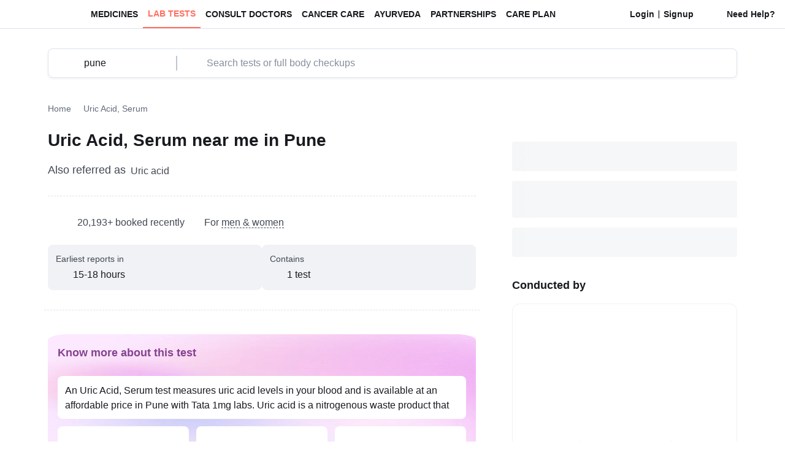

--- FILE ---
content_type: text/html
request_url: https://www.1mg.com/labs/test/uric-acid-1963/pune/price
body_size: 67216
content:
<!DOCTYPE html><html lang="en"><head><meta charSet="utf-8"/><meta name="viewport" content="initial-scale=1, maximum-scale=2, width=device-width height=device-height, viewport-fit=cover"/><link rel="preload" as="image" href="https://assets.1mg.com/pwa-app/production/dweb/2.0.3/static/images/svgs/icons/chevron_down_24px_primary.svg"/><script src="https://accounts.tatadigital.com/v2/tdl-sso-auth.js" async=""></script><meta http-equiv="X-UA-Compatible" content="IE=edge,chrome=1"/><meta http-equiv="x-dns-prefetch-control" content="on"/><meta name="theme-color" content="#FFF3E3"/><meta name="msapplication-navbutton-color" content="#FFF3E3"/><meta name="apple-mobile-web-app-status-bar-style" content="#FFF3E3"/><meta name="mobile-web-app-capable" content="yes"/><link rel="preconnect" href="https://onemg.gumlet.io"/><link rel="preconnect" href="https://assets.1mg.com"/><link rel="dns-prefetch" href="https://storage.googleapis.com"/><link rel="dns-prefetch" href="https://api.tatadigital.com/"/><meta name="tdl-sso-client_id" content="ONEMG-WEB-APP"/><title>Book Uric Acid, Serum Test near me in Pune - Lowest Price + Sample Collection</title><meta name="keywords" data-rh="true"/><meta property="og:title" content="Book Uric Acid, Serum Test near me in Pune - Lowest Price + Sample Collection" data-rh="true"/><meta property="og:description" content="Book Uric Acid, Serum test near me in Pune online with home sample collection facility from 1MG Labs at discounted price. Enjoy Hassle-free process. with certified labs &amp; online reports." data-rh="true"/><meta name="description" content="Book Uric Acid, Serum test near me in Pune online with home sample collection facility from 1MG Labs at discounted price. Enjoy Hassle-free process. with certified labs &amp; online reports." data-rh="true"/><meta name="msvalidate.01" content="099F7701BE7D0B79C7C51734FDC2A2D9"/><meta name="ahrefs-site-verification" content="eb0267c26a6f598370b8474c41fc54fc21b4cd8609ec062ce06f47f413eea869"/><meta name="google-adsense-account" content="ca-pub-8841434586234905"/><meta property="og:url" content="https://www.1mg.com/labs/test/uric-acid-1963/pune/price" data-rh="true"/><meta property="fb:app_id" content="212401972496595" data-rh="true"/><meta property="og:site_name" content="1mg" data-rh="true"/><meta property="og:image" content="https://assets.1mg.com/pwa-app/production/dweb/2.0.3/static/images/site-icons/1mg-logo-large.png" data-rh="true"/><meta property="twitter:card" content="summary" data-rh="true"/><meta property="twitter:site" content="@1mgofficial" data-rh="true"/><meta property="twitter:domain" content="1mg.com" data-rh="true"/><meta property="twitter:title" content="Book Uric Acid, Serum Test near me in Pune - Lowest Price + Sample Collection" data-rh="true"/><meta property="twitter:description" content="Book Uric Acid, Serum test near me in Pune online with home sample collection facility from 1MG Labs at discounted price. Enjoy Hassle-free process. with certified labs &amp; online reports." data-rh="true"/><meta property="twitter:image" content="https://assets.1mg.com/pwa-app/production/dweb/2.0.3/static/images/site-icons/1mg-logo-large.png" data-rh="true"/><link rel="canonical" href="https://www.1mg.com/labs/test/uric-acid-1963/pune/price" data-rh="true"/><link rel="publisher" href="https://plus.google.com/+Healthkartplus"/><link rel="shortcut icon" type="image/x-icon" href="https://assets.1mg.com/pwa-app/production/dweb/2.0.3/static/images/site-icons/favicon.ico"/><link rel="apple-touch-icon" sizes="57x57" href="https://assets.1mg.com/pwa-app/production/dweb/2.0.3/static/images/site-icons/apple-touch-icon-57x57.png"/><link rel="apple-touch-icon" sizes="60x60" href="https://assets.1mg.com/pwa-app/production/dweb/2.0.3/static/images/site-icons/apple-touch-icon-60x60.png"/><link rel="apple-touch-icon" sizes="72x72" href="https://assets.1mg.com/pwa-app/production/dweb/2.0.3/static/images/site-icons/apple-touch-icon-72x72.png"/><link rel="apple-touch-icon" sizes="76x76" href="https://assets.1mg.com/pwa-app/production/dweb/2.0.3/static/images/site-icons/apple-touch-icon-76x76.png"/><link rel="apple-touch-icon" sizes="114x114" href="https://assets.1mg.com/pwa-app/production/dweb/2.0.3/static/images/site-icons/apple-touch-icon-114x114.png"/><link rel="apple-touch-icon" sizes="120x120" href="https://assets.1mg.com/pwa-app/production/dweb/2.0.3/static/images/site-icons/apple-touch-icon-120x120.png"/><link rel="apple-touch-icon" sizes="144x144" href="https://assets.1mg.com/pwa-app/production/dweb/2.0.3/static/images/site-icons/apple-touch-icon-144x144.png"/><link rel="apple-touch-icon" sizes="152x152" href="https://assets.1mg.com/pwa-app/production/dweb/2.0.3/static/images/site-icons/apple-touch-icon-152x152.png"/><link rel="apple-touch-icon" sizes="180x180" href="https://assets.1mg.com/pwa-app/production/dweb/2.0.3/static/images/site-icons/apple-touch-icon-180x180.png"/><link rel="apple-touch-icon" sizes="192x192" href="https://assets.1mg.com/pwa-app/production/dweb/2.0.3/static/images/site-icons/apple-touch-icon-192x192.png"/><link rel="apple-touch-icon-precomposed" sizes="114x114" href="https://assets.1mg.com/pwa-app/production/dweb/2.0.3/static/images/site-icons/apple-touch-icon-114x114.png"/><link rel="apple-touch-icon-precomposed" sizes="120*120" href="https://assets.1mg.com/pwa-app/production/dweb/2.0.3/static/images/site-icons/apple-touch-icon-120x120.png"/><link rel="apple-touch-icon-precomposed" sizes="144*144" href="https://assets.1mg.com/pwa-app/production/dweb/2.0.3/static/images/site-icons/apple-touch-icon-144x144.png"/><link rel="apple-touch-icon-precomposed" sizes="152*152" href="https://assets.1mg.com/pwa-app/production/dweb/2.0.3/static/images/site-icons/apple-touch-icon-152x152.png"/><link rel="apple-touch-icon-precomposed" sizes="180*180" href="https://assets.1mg.com/pwa-app/production/dweb/2.0.3/static/images/site-icons/apple-touch-icon-180x180.png"/><link rel="apple-touch-icon-precomposed" sizes="192*192" href="https://assets.1mg.com/pwa-app/production/dweb/2.0.3/static/images/site-icons/apple-touch-icon-192x192.png"/><link href="https://assets.1mg.com/pwa-app/production/dweb/2.0.3/static/images/site-icons/640*1136.png" media="(device-width: 320px) and (device-height: 568px) and (-webkit-device-pixel-ratio: 2)" rel="apple-touch-startup-image"/><link href="https://assets.1mg.com/pwa-app/production/dweb/2.0.3/static/images/site-icons/750*1334.png" media="(device-width: 375px) and (device-height: 667px) and (-webkit-device-pixel-ratio: 2)" rel="apple-touch-startup-image"/><link href="https://assets.1mg.com/pwa-app/production/dweb/2.0.3/static/images/site-icons/1242*2208.png" media="(device-width: 621px) and (device-height: 1104px) and (-webkit-device-pixel-ratio: 3)" rel="apple-touch-startup-image"/><link href="https://assets.1mg.com/pwa-app/production/dweb/2.0.3/static/images/site-icons/1125*2436.png" media="(device-width: 375px) and (device-height: 812px) and (-webkit-device-pixel-ratio: 3)" rel="apple-touch-startup-image"/><link rel="apple-touch-startup-image" media="(device-width: 414px) and (device-height: 736px) and (-webkit-device-pixel-ratio: 3)" href="https://assets.1mg.com/pwa-app/production/dweb/2.0.3/static/images/site-icons/1242*2208.png"/><link href="https://assets.1mg.com/pwa-app/production/dweb/2.0.3/static/images/site-icons/828*1792.png" media="(device-width: 414px) and (device-height: 896px) and (-webkit-device-pixel-ratio: 2)" rel="apple-touch-startup-image"/><link href="https://assets.1mg.com/pwa-app/production/dweb/2.0.3/static/images/site-icons/1242*2688.png" media="(device-width: 414px) and (device-height: 896px) and (-webkit-device-pixel-ratio: 3)" rel="apple-touch-startup-image"/><link href="https://assets.1mg.com/pwa-app/production/dweb/2.0.3/static/images/site-icons/1170*2532.png" media="(device-width: 390px) and (device-height: 844px) and (-webkit-device-pixel-ratio: 3)" rel="apple-touch-startup-image"/><link href="https://assets.1mg.com/pwa-app/production/dweb/2.0.3/static/images/site-icons/1080*2340.png" media="(device-width: 375px) and (device-height: 812px) and (-webkit-device-pixel-ratio: 3)" rel="apple-touch-startup-image"/><link href="https://assets.1mg.com/pwa-app/production/dweb/2.0.3/static/images/site-icons/1284*2778.png" media="(device-width: 428px) and (device-height: 926px) and (-webkit-device-pixel-ratio: 3)" rel="apple-touch-startup-image"/><link rel="manifest" href="/pwa-api/manifest.json"/><link data-chunk="app" rel="preload" as="script" href="https://assets.1mg.com/pwa-app/production/dweb/2.0.3/static/runtime.f22a60ec58abfea63464.js"/><link data-chunk="app" rel="preload" as="script" href="https://assets.1mg.com/pwa-app/production/dweb/2.0.3/static/commonVendor.70e22d508cc3f76db8c4.js"/><link data-chunk="app" rel="preload" as="script" href="https://assets.1mg.com/pwa-app/production/dweb/2.0.3/static/npm.index.mjs.d300ea98c37f30f22574.js"/><link data-chunk="app" rel="preload" as="script" href="https://assets.1mg.com/pwa-app/production/dweb/2.0.3/static/npm.immer.mjs.9f49f1f0ebe5f1471067.js"/><link data-chunk="app" rel="preload" as="script" href="https://assets.1mg.com/pwa-app/production/dweb/2.0.3/static/npm.redux-toolkit.modern.mjs.927a85e7f9fafcfec9d6.js"/><link data-chunk="app" rel="preload" as="script" href="https://assets.1mg.com/pwa-app/production/dweb/2.0.3/static/npm.purify.cjs.js.f7c82205f7ab8af3b6ca.js"/><link data-chunk="app" rel="preload" as="script" href="https://assets.1mg.com/pwa-app/production/dweb/2.0.3/static/npm.react.js.47da255a1a4c1291e35c.js"/><link data-chunk="app" rel="preload" as="script" href="https://assets.1mg.com/pwa-app/production/dweb/2.0.3/static/npm.router.js.319d1c1b7180096ca2f1.js"/><link data-chunk="app" rel="preload" as="script" href="https://assets.1mg.com/pwa-app/production/dweb/2.0.3/static/6374.5ddd3b89973e968a771e.js"/><link data-chunk="app" rel="preload" as="script" href="https://assets.1mg.com/pwa-app/production/dweb/2.0.3/static/app.57ac369f11d2d7d50c6b.js"/><link data-chunk="pages-Labs-TestPDPPage-index" rel="preload" as="script" href="https://assets.1mg.com/pwa-app/production/dweb/2.0.3/static/npm.eventsource.js.d3f6740e13cd396b5541.js"/><link data-chunk="pages-Labs-TestPDPPage-index" rel="preload" as="script" href="https://assets.1mg.com/pwa-app/production/dweb/2.0.3/static/312.3f928585c49d303b4b30.js"/><link data-chunk="pages-Labs-TestPDPPage-index" rel="preload" as="script" href="https://assets.1mg.com/pwa-app/production/dweb/2.0.3/static/8818.41f10746f7952c9ed9e1.js"/><link data-chunk="pages-Labs-TestPDPPage-index" rel="preload" as="script" href="https://assets.1mg.com/pwa-app/production/dweb/2.0.3/static/7145.e097feabb4a3c24e7626.js"/><link data-chunk="pages-Labs-TestPDPPage-index" rel="preload" as="script" href="https://assets.1mg.com/pwa-app/production/dweb/2.0.3/static/7443.cd1c7d3c0f10f62922ad.js"/><link data-chunk="pages-Labs-TestPDPPage-index" rel="preload" as="script" href="https://assets.1mg.com/pwa-app/production/dweb/2.0.3/static/2824.378eb8e58dbf688c4fd6.js"/><link data-chunk="pages-Labs-TestPDPPage-index" rel="preload" as="script" href="https://assets.1mg.com/pwa-app/production/dweb/2.0.3/static/6558.b91f8efc4917b05bcb3a.js"/><link data-chunk="pages-Labs-TestPDPPage-index" rel="preload" as="script" href="https://assets.1mg.com/pwa-app/production/dweb/2.0.3/static/2031.c5b92b74f8f3733e6c4b.js"/><link data-chunk="pages-Labs-TestPDPPage-index" rel="preload" as="script" href="https://assets.1mg.com/pwa-app/production/dweb/2.0.3/static/8040.41826a258c1ad55de914.js"/><link data-chunk="pages-Labs-TestPDPPage-index" rel="preload" as="script" href="https://assets.1mg.com/pwa-app/production/dweb/2.0.3/static/653.688bc36467e250530bee.js"/><link data-chunk="pages-Labs-TestPDPPage-index" rel="preload" as="script" href="https://assets.1mg.com/pwa-app/production/dweb/2.0.3/static/5752.f1708144495769a5040b.js"/><link data-chunk="pages-Labs-TestPDPPage-index" rel="preload" as="script" href="https://assets.1mg.com/pwa-app/production/dweb/2.0.3/static/400.b90ecec73096a8df956e.js"/><link data-chunk="pages-Labs-TestPDPPage-index" rel="preload" as="script" href="https://assets.1mg.com/pwa-app/production/dweb/2.0.3/static/850.50ed5e4966cf6f909e38.js"/><link data-chunk="pages-Labs-TestPDPPage-index" rel="preload" as="script" href="https://assets.1mg.com/pwa-app/production/dweb/2.0.3/static/pages-Labs-TestPDPPage-index.9ffc1b932616e4b9bba7.js"/><script nonce="341329843aeec840e8157e22f868a023" async="">dataLayer = [];</script><script async="" nonce="341329843aeec840e8157e22f868a023">
                var googletag = googletag || {};
                googletag.cmd = googletag.cmd || [];

                function getChromeVersion() {
                    const raw = navigator.userAgent.match(/Chrom(e|ium)\/([0-9]+)\./);
                    return raw ? parseInt(raw[2], 10) : false;
                }
                // Fallback function if partytown failed to perform and load scripts without partytown.
                function loadAnalyticsScripts(failedErrorMessage = '') {
                    console.log("Partytown fallback -", failedErrorMessage);

                    const loadOptions = {
                        integrations: {
                            All: true,
                            Fullstory: {
                            crossDomainSupport: true,
                            timeout: 1000,
                            },
                        },
                        storage:{
                            encryption:{
                                version:'legacy'
                            }
                        },
                        plugins:["DeviceModeDestinations","NativeDestinationQueue","StorageEncryptionLegacy","StorageMigrator"],
                    };
                    var rudderanalytics = window.rudderanalytics = [];
                    "use strict"
                    window.RudderSnippetVersion = "3.0.60";
                    const e = "rudderanalytics";
                    window[e] = window[e] || [];
                    var rudderanalytics = window[e];
                    if (rudderanalytics.snippetExecuted && window.console && console.error) {
                        console.error("RudderStack JavaScript SDK snippet included more than once.");
                        return;
                    }
                    rudderanalytics.snippetExecuted = true;
                     var rStack = undefined;
                    var methods = ["load", "ready", "page", "track", "reset", "setAnonymousId"];
                    for (var i = 0; i < methods.length; i++) {
                        var method = methods[i];
                        rudderanalytics[method] = function (methodName) {
                            return function () {
                                rudderanalytics.push([methodName, ...arguments]);
                            }
                        }(method)
                    };
                    rudderanalytics.load("1Xw0r3h5UkJhTd7i4MyWYyjDQFZ", "https://rudderapi.1mg.com",
                            loadOptions
                    );
                    rStack && rudderanalytics.setAnonymousId(null, rStack);
                    try {
                        new Function('class Test{field=()=>{};test({prop=[]}={}){return prop?(prop?.property??[...prop]):import("");}}')();
                        window.rudderAnalyticsBuildType = "modern";
                    } catch (_) {
                        window.rudderAnalyticsBuildType = "legacy";
                    }

                     window.rudderAnalyticsAddScript = function (rudderUrl, attrName, attrValue) {
                        const Rudderscript = document.createElement("script");
                        Rudderscript.src = rudderUrl;
                        Rudderscript.setAttribute("data-loader", "RS_JS_SDK");
                        if (attrName && attrValue) Rudderscript.setAttribute(attrName, attrValue);
                        Rudderscript.async = true;
                        const target = document.body;
                        target.insertBefore(Rudderscript, target.firstChild);
                    };
                    window.rudderAnalyticsMount = function () {
                        if (typeof globalThis === "undefined") {
                        const g = typeof self !== "undefined" ? self : typeof window !== "undefined" ? window : {};
                        Object.defineProperty(g, "globalThis", {
                            value: g,
                            configurable: true
                        });
                        }
                        window.rudderAnalyticsAddScript(
                        "https://cdn.rudderlabs.com" + "/" + "v3" + "/" + window.rudderAnalyticsBuildType + "/" + "rsa.min.js",
                        "data-rsa-write-key",
                        "1Xw0r3h5UkJhTd7i4MyWYyjDQFZ"
                        );
                    };

                    window.addEventListener('load', () => {
                        let gtmScript = document.createElement('script');
                        let facebookPixelScript = document.createElement("script")
                        gtmScript.src = `https://www.googletagmanager.com/ns.html?id=` + "GTM-KR9MB8";
                        gtmScript.setAttribute('nonce', "341329843aeec840e8157e22f868a023");
                         if (typeof Promise === "undefined" || typeof globalThis === "undefined") {
                        window.rudderAnalyticsAddScript(
                        "https://polyfill-fastly.io/v3/polyfill.min.js?version=3.111.0&features=Symbol%2CPromise&callback=rudderAnalyticsMount"
                        );
                        } else {
                            window.rudderAnalyticsMount();
                        }
                        setTimeout(function () {
                            (function (w, d, s, l, i) {
                                w[l] = w[l] || []; w[l].push({
                                    'gtm.start':
                                        new Date().getTime(), event: 'gtm.js', 'is_pwa': true
                                }); var f = d.getElementsByTagName(s)[0],
                                    j = d.createElement(s), dl = l != 'dataLayer' ? '&l=' + l : ''; j.defer = true; j.src =
                                        'https://www.googletagmanager.com/gtm.js?id=' + i + dl;
                                var n = d.querySelector('[nonce]');
                                n && j.setAttribute('nonce', n.nonce || n.getAttribute('nonce'));
                                f.parentNode.insertBefore(j, f);
                            })(window, document, 'script', 'dataLayer', "GTM-KR9MB8");
                            document.body.appendChild(gtmScript);
                        }, 0);
                        facebookPixelScript.setAttribute('nonce', "341329843aeec840e8157e22f868a023");
                        setTimeout(function () {
                            !(function (f, b, e, v, n, t, s) {
                                if (f.fbq) return
                                n = f.fbq = function () {
                                    n.callMethod ? n.callMethod.apply(n, arguments) : n.queue.push(arguments)
                                }
                                if (!f._fbq) f._fbq = n
                                n.push = n
                                n.loaded = !0
                                n.version = "2.0"
                                n.queue = []
                                t = b.createElement(e)
                                t.async = !0
                                t.src = v
                                s = b.getElementsByTagName(e)[0]
                                s.parentNode.insertBefore(t, s)
                            })(window, document, "script", "https://connect.facebook.net/en_US/fbevents.js")
                            fbq("init", undefined)
                            fbq("init", undefined)
                            fbq("init", undefined)
                            fbq('track', 'PageView')
                        }, 0);
                    })
                }

                try {
                if (loadAnalyticsScripts) loadAnalyticsScripts("Different browser other than chrome.");
                } catch (err) {
                   console.log(err)
                }
            </script><script defer="" nonce="341329843aeec840e8157e22f868a023">
                var state = { mapper_id: 1 };
                var s_current_url = new URL(document.URL);
                var s_urlParams = new URLSearchParams(s_current_url.search);
                var isOrganicSearch = true;
                if (s_urlParams.has("utm_source") || s_urlParams.has("wpsrc")) {
                    isOrganicSearch = false;
                }
                if (isOrganicSearch) {
                    switch (document.referrer) {
                        case "https://www.google.com/":
                            var wpsrc = "Google Organic Search";
                            break;
                        case "https://search.yahoo.com/":
                            var wpsrc = "Yahoo Organic Search";
                            break;
                        case "https://www.bing.com/":
                            var wpsrc = "Bing Organic Search";
                            break;
                        default:
                            break;
                    }
                    if (wpsrc) {
                        s_urlParams.append("wpsrc", wpsrc);
                        window.history.replaceState(
                            state,
                            document.title,
                            s_current_url.origin +
                            s_current_url.pathname +
                            "?" +
                            s_urlParams.toString()
                        );
                    }
                }
            </script><style>
                    @font-face {
                        font-family: Figtree;
                        font-display: optional;
                        font-weight: 100 800;
                        src: local("Figtree"),
                            url("https://assets.1mg.com/pwa-app/production/dweb/2.0.3/static/fonts/Figtree-Variable.woff2") format("woff2-variations");
                        unicode-range: U+0020-007F, U+201C, U+201D, U+00A0;
                    }

                    @font-face {
                        font-family: "Cabinet Grotesk";
                        font-display: optional;
                        font-weight: 100 800;
                        src: local("Cabinet Grotesk"), local("CabinetGrotesk"),
                            url("https://assets.1mg.com/pwa-app/production/dweb/2.0.3/static/fonts/CabinetGrotesk-Variable.woff2") format("woff2-variations");
                        unicode-range: U+0020-007F, U+201C, U+201D, U+00A0;
                    }
                </style><style>.Accordion__toggleContainer__gHWi0{text-align:left;background-color:rgba(0,0,0,0)}.Accordion__title__FxOXp{margin-right:8px;color:#181a1f}.Accordion__marginRight__SIfel{margin-right:8px}.Accordion__subTextError__Ha9nf{color:#e51f47}.Accordion__subTextNormal__n3nWM{color:#414752}.Accordion__subTextCaution__XDTWa{color:#d5410b}.Accordion__subTextSuccess__FPF1B{color:#208376}.Accordion__alignBaseline__AzzaG{align-items:baseline}.Accordion__content__lIoj5{position:relative;overflow:hidden;max-height:2500px;opacity:1;transform:translate3d(0, 0, 0);z-index:2;transition:all .4s}.Accordion__contentCollapsed___NYMI{margin-top:0;max-height:0;opacity:0}.Accordion__icon__Tmomd{align-self:baseline;transition:all .4s;transform:rotate(180deg)}.Accordion__flipIcon__JQVIx{transform:rotate(0deg)}.Accordion__sweeper__CcnGB{height:1px;background-color:#dbdbdb}.Accordion__containerWidth__udUru{width:100%}.Accordion__accordionButton__MwNxK{background:none;border:none;padding:0;width:100%;text-align:left}
ol,ul{margin:6px 0 0 0;padding:0 0 0 16px}.TestLists__list__VKMNW{list-style:disc;margin-left:6px;margin-top:8px}ul.TestLists__resetMargin__D6oNo:first-child,ul.TestLists__resetMargin__D6oNo li:first-child{margin-top:0}.TestLists__alignLeft__dttjg{text-align:left}.TestLists__marginLeft4__yVMjk{margin-left:6px}.TestLists__resetMargin__D6oNo{margin:0}.TestLists__htmlNodeWrapperParagraph__VYntQ p{margin-bottom:16px;font-size:16px;line-height:24px;font-weight:400;font-family:figtree,avenir,"Century Gothic",arial,sans-serif;color:#414752}.TestLists__htmlNodeWrapperParagraph__VYntQ span{margin-bottom:16px;font-size:16px;line-height:24px;font-weight:400;font-family:figtree,avenir,"Century Gothic",arial,sans-serif;color:#414752}
.PreparationWidget__backgroundWrapper__qgMup{background-size:100% 100%;height:auto}.PreparationWidget__backgroundWrapper__qgMup b{color:inherit}.PreparationWidget__card__rpjnn{background-color:#fff}.PreparationWidget__width50__cfbym{width:calc(50% - 6px)}.PreparationWidget__width33__mKVBB{width:calc(33.333% - 8px)}.PreparationWidget__descriptionContainer__ODcmq{transition:max-height .5s ease-in-out;overflow:hidden}.PreparationWidget__overflowHidden__k779A{overflow:hidden}.PreparationWidget__htmlNodeWrapperParagraph__lW5xU p{color:#181a1f;font-size:16px;line-height:24px;font-weight:400;font-family:figtree,avenir,"Century Gothic",arial,sans-serif}.PreparationWidget__htmlNodeWrapperParagraph__lW5xU span{color:#181a1f !important}
.StickyFooter__stickyFooter__cWqid{position:fixed;bottom:0;background:#fafdff;border-top:1px solid #f0f2f5;height:62px;transform:translateY(0);transition:transform .3s ease-in-out;z-index:8}.StickyFooter__stickyFooter__cWqid.StickyFooter__hidden__p8pjY{transform:translateY(100%)}.StickyFooter__paddingFooterContainer__Nafsc{padding:9px 20px}@media screen and (min-width: 1200px){.StickyFooter__paddingFooterContainer__Nafsc{padding:9px 80px}}.StickyFooter__content__Tx8aQ{gap:20px}.StickyFooter__flex1__DCHfH{flex:1}.StickyFooter__phoneNumber__fRJqH{color:#308956}.StickyFooter__phoneInputContainer__QxHB7{border:1px solid #dde2eb;height:44px;width:332px}.StickyFooter__divider__Ho6Wx{width:1px;height:20px;background:#bec5d1}.StickyFooter__phoneInput__AxRlR{outline:none;border:none}.StickyFooter__callbackButton__QCusV{background:#ff6b35;color:#fff;border:none;border-radius:8px;padding:12px 20px;font-weight:500;cursor:pointer;transition:background-color .2s ease}.StickyFooter__callbackButton__QCusV:hover{background:#e55a2b}.StickyFooter__callbackButton__QCusV:active{background:#d14f26}.StickyFooter__crossIcon__f73Yp{background-color:#fff}.StickyFooter__borderRed__DakXg{border:1px solid #e51f47}.StickyFooter__crossIconContainer__wHsPr{margin-left:48px}
.GeneralDescription__htmlNodeWrapper__h23K3 b,.GeneralDescription__htmlNodeWrapper__h23K3 strong{font-weight:600}.GeneralDescription__htmlNodeWrapper__h23K3 ol,.GeneralDescription__htmlNodeWrapper__h23K3 ul{margin:6px 0 0 0;padding:0 0 0 16px}.GeneralDescription__htmlNodeWrapper__h23K3 li{margin-left:6px;margin-top:8px}.GeneralDescription__htmlNodeWrapper__h23K3 li:first-child{margin-top:0}.GeneralDescription__htmlNodeWrapper__h23K3 h2{margin-top:8px}.GeneralDescription__htmlNodeWrapper__h23K3 h3{margin-top:16px}.GeneralDescription__htmlNodeWrapper__h23K3 a{text-decoration:underline;color:#414752}.GeneralDescription__htmlNodeWrapper__h23K3 b{font-size:1rem;font-weight:600}.GeneralDescription__htmlNodeWrapper__h23K3 p{line-height:24px;font-size:16px;font-weight:400;font-family:figtree,avenir,"Century Gothic",arial,sans-serif}.GeneralDescription__descriptionContainer__p1feu{transition:max-height .9s ease-in-out;overflow:hidden}.GeneralDescription__clamp__Ig3Pe{-webkit-box-orient:vertical;display:-webkit-box;overflow:hidden;text-overflow:ellipsis;overflow-wrap:break-word}.GeneralDescription__clamp__Ig3Pe ul{display:inline-block;width:100%}.GeneralDescription__clamp__Ig3Pe ul+br+strong{margin-top:20px;display:inline-block}
.Tag__tagContainer__UCNrf{min-width:32px;align-items:flex-start}.Tag__small__x4mGh{border-radius:4px;padding:2px 4px}.Tag__medium__LlYZC{border-radius:4px;padding:2px 8px}.Tag__large__GcRWS{border-radius:8px;padding:4px 8px}.Tag__clip__ClK14{clip-path:polygon(100% 0, 0 0, 0% 100%, 100% 100%, calc(100% - 8px) 50%);padding-right:16px}
.LabTestDescription__marquee__eeXT2{overflow-x:scroll}.LabTestDescription__marquee__eeXT2::-webkit-scrollbar{display:none;width:0;height:0}.LabTestDescription__marquee__eeXT2::-webkit-scrollbar-track{background:rgba(0,0,0,0)}.LabTestDescription__imageContainer__nlMoh{margin-left:12px}.LabTestDescription__imageContainer__nlMoh:first-child{margin-left:16px}.LabTestDescription__imageContainer__nlMoh:last-child{margin-right:16px}.LabTestDescription__flexGap12__Iff9D{gap:12px}.LabTestDescription__flexGap20__jdVBe{gap:20px}.LabTestDescription__infoSlab__OZ0U8{flex:1;position:relative;padding:12px;background-color:#f0f2f5}.LabTestDescription__infoSlabCta__pLorL{position:absolute;top:8px;right:8px}.LabTestDescription__hidden__AC4w4{display:none}.LabTestDescription__acronymItem__LYonw{transition:all .4s cubic-bezier(0.25, 0.46, 0.45, 0.94);will-change:transform,opacity}.LabTestDescription__acronymHidden__RMsmf{opacity:0;transform:translateY(-20px) scale(0.95);max-height:0;overflow:hidden}.LabTestDescription__acronymVisible__dqOGs{opacity:1;transform:translateY(0) scale(1);max-height:50px;overflow:visible}.LabTestDescription__acronymsContainer__ToKqo{overflow:hidden;transition:all .3s ease-in-out}.LabTestDescription__acronymsHidden__ypq4X{opacity:0;max-height:0;margin-top:0;overflow:hidden}.LabTestDescription__acronymsVisible__RUV4r{opacity:1;max-height:100px;margin-top:4px;overflow:visible}.LabTestDescription__dashedUnderline___i2fL u{border-bottom:1px dashed #414752;text-decoration:none}.LabTestDescription__ctaWrapper__kL18x [class*=btnText]{flex:1}.LabTestDescription__htmlNodeWrapper__LQK6M strong,.LabTestDescription__htmlNodeWrapper__LQK6M b{font-weight:600}.LabTestDescription__flexGap8__aQCHe{gap:8px}
.ContentEditorialCredits__name__rruaU{color:#1772bb;font-weight:700}
.MultiAttributeComparisonNew__tableAnimationContainer__DJ3J5{transition:max-height .9s ease-in-out;overflow:hidden}.MultiAttributeComparisonNew__tableContainer__gNOxS{border:unset}.MultiAttributeComparisonNew__tableContainer__gNOxS tr{background-color:unset;border:unset;padding:0}.MultiAttributeComparisonNew__tableContainer__gNOxS td{padding:8px 4px;word-break:break-all}.MultiAttributeComparisonNew__tableContainer__gNOxS td:first-child{position:relative}.MultiAttributeComparisonNew__tableContainer__gNOxS td a::before{content:"";position:absolute;display:block;left:0;top:0;bottom:0;width:300%}.MultiAttributeComparisonNew__tableContainer__gNOxS td a{display:block}.MultiAttributeComparisonNew__tableColWidth__lGBSm{width:33%}.MultiAttributeComparisonNew__textEllipsis__Ps9jo{overflow:hidden;white-space:nowrap;text-overflow:ellipsis}.MultiAttributeComparisonNew__noWrap__Fmogt{white-space:nowrap}
.Bibliography__displayBlock__S7XyG{display:block}.Bibliography__referenceText__n_9Us{vertical-align:sub;word-break:break-word}.Bibliography__indexWidth__jyCVO{width:32px}.Bibliography__indexColor__HbTdT{background-color:#181a1f}.Bibliography__reference__cnynS{list-style:none;padding-left:0}
.CollapsibleTestInformation__unorderedList__Vo0dL{margin:0;padding-left:16px;text-decoration-line:underline;text-decoration-color:#a9a9a9}.CollapsibleTestInformation__linkItem__ANssm{color:#a9a9a9;font-size:12px;padding-top:8px}.CollapsibleTestInformation__linkItem__ANssm:first-child{padding-top:0}
.PDPBestOffer__pdpBestOfferContainer__xYkKB{background:linear-gradient(105.17deg, #fcfeff 3%, rgba(207, 233, 255, 0.2) 99.13%);border:1px solid #dde2eb}.PDPBestOffer__layout__fhR47{border:1px solid #dde2eb}.PDPBestOffer__pdpBestOfferCoupon__jkTpq{background-color:#fff;border:1px solid #2f8ad3}.PDPBestOffer__textBold__dAIkk{font-weight:700}.PDPBestOffer__ctaWrapper__z_jPd [class*=btnText]{flex:1}.PDPBestOffer__breakWord__TCRYU{word-break:break-word}.PDPBestOffer__htmlNodeWrapper__CM29v strong,.PDPBestOffer__htmlNodeWrapper__CM29v b{font-weight:500}
.TextualButtonNew__btn__nir4Q{background-color:rgba(0,0,0,0);display:flex;padding:0;align-items:center;border:none;cursor:pointer;outline:none;flex-shrink:0}.TextualButtonNew__btn__nir4Q[disabled]{color:#868e9e;cursor:not-allowed;pointer-events:none}.TextualButtonNew__btn__nir4Q[disabled] img{filter:grayscale(1)}.TextualButtonNew__underlined__yrSTM{text-decoration:underline}.TextualButtonNew__coral__PONLS{color:#ff5443}.TextualButtonNew__white__YHQtn{color:#fff}.TextualButtonNew__danger__Cf3bp{color:#c50f1f}.TextualButtonNew__black__WsfMx{color:#181a1f}
.QuantitySelector__quantitySelector__rhwVd{color:#181a1f;height:40px;border:1px solid #ff6f61;box-sizing:border-box;border-radius:4px}.QuantitySelector__disabledSelector___Bygu{border-color:#e0e0e0}.QuantitySelector__icon__ezG12{padding:0;background:none;border:none;outline:none}.QuantitySelector__countHeightWidth__BQaCw{height:24px;width:24px}
.QtySelectedButton__qtySelectedBtn__BFxnT{outline:none;border:none}.QtySelectedButton__btnCoral__ClZ7E{background-color:#ff5443;color:#fff}.QtySelectedButton__wordBreak__nbuLN{word-break:break-all}.QtySelectedButton__btnWhite__Lpnwc{width:100%;background-color:#fff;color:#ff5443;box-shadow:inset 0 0 0 1px #dde2eb,0 4px 4px 0 rgba(0,0,0,.08)}.QtySelectedButton__small__VnY8S,.QtySelectedButton__btnCoral__ClZ7E.QtySelectedButton__small__VnY8S{padding:8px}.QtySelectedButton__btnWhite__Lpnwc.QtySelectedButton__small__VnY8S{padding:6px 8px}.QtySelectedButton__medium__JvpSZ{width:100%}.QtySelectedButton__btnCoral__ClZ7E .QtySelectedButton__spinner__GZJlL{width:20px;aspect-ratio:1;border-radius:50%;background:radial-gradient(farthest-side, #fff 94%, rgba(0, 0, 0, 0)) top/2px 2px no-repeat,conic-gradient(rgba(0, 0, 0, 0) 30%, #fff);-webkit-mask:radial-gradient(farthest-side, rgba(0, 0, 0, 0) calc(100% - 2px), #000 0);animation:QtySelectedButton__spin__j7LIr 1s infinite linear}.QtySelectedButton__btnWhite__Lpnwc .QtySelectedButton__spinner__GZJlL{width:20px;aspect-ratio:1;border-radius:50%;background:radial-gradient(farthest-side, #ff5443 94%, rgba(0, 0, 0, 0)) top/2px 2px no-repeat,conic-gradient(rgba(0, 0, 0, 0) 30%, #ff5443);-webkit-mask:radial-gradient(farthest-side, rgba(0, 0, 0, 0) calc(100% - 2px), #000 0);animation:QtySelectedButton__spin__j7LIr 1s infinite linear}@keyframes QtySelectedButton__spin__j7LIr{0%{transform:rotate(0deg)}100%{transform:rotate(360deg)}}.QtySelectedButton__textCenter__QsO76 span{margin-left:auto;margin-right:auto}
.QuantitySelectorDialog__footer__XnyA5{border-top:1px solid #dde2eb;padding:24px}.QuantitySelectorDialog__qtyList__L9nq_{list-style:none;margin:0;padding:0;max-height:310px;overflow:scroll}.QuantitySelectorDialog__qtyList__L9nq_>.QuantitySelectorDialog__qtyItem__BFUdg{padding:16px 24px}.QuantitySelectorDialog__qtyItem__BFUdg.QuantitySelectorDialog__selected__Kt1Y6{background-color:#ffede6}.QuantitySelectorDialog__dialogWidth__2b5b3{width:calc(100vw - 32px)}
.CouponCarousel__noShrink__JLkvg{flex-shrink:0}.CouponCarousel__dotsScrollableContainer__hnSrc{transition:transform .5s ease}.CouponCarousel__dot__EKIim{height:6px;width:6px;margin:0 2px;background-color:#626a7a;border-radius:50%;display:inline-block;flex-shrink:0;transition:width .3s ease}.CouponCarousel__activeDot__I5uJG{background-color:#181a1f}
.CouponDetails__couponContainer__GPF7Q{border:1px solid #dde2eb;background-color:#fff}.CouponDetails__slabContainer__FbQIN{opacity:1;overflow:hidden;max-height:9999px;border-bottom-left-radius:8px;border-bottom-right-radius:8px;transition:all .4s}.CouponDetails__slabCollapsed__ZQqkv{opacity:0;max-height:0}.CouponDetails__slabItem__tXErD{flex-shrink:0;margin-left:8px}.CouponDetails__slabItem__tXErD:first-child{margin-left:16px}.CouponDetails__slabItem__tXErD:last-child{margin-right:16px}.CouponDetails__slabSeparator__zEX9S{flex:1;height:1px;border-radius:1px}.CouponDetails__highlight__YqkMF{width:12px;border-top-left-radius:8px;border-bottom-left-radius:8px}.CouponDetails__stretch__Znhxz{align-self:stretch}.CouponDetails__iconContainer__sYmZ0{border-left:1px solid #dde2eb}.CouponDetails__iconContainer__sYmZ0 img{transition:transform .4s}.CouponDetails__flip__uLIgT{transform:rotate(180deg)}
.LabEducation__labInfoContainer__b2atI{border:1px solid #f0f2f5;border-radius:12px 12px 0 0}.LabEducation__imageContainer__nNpns{position:relative}.LabEducation__headerContainer__x1Ve6{top:16px;position:absolute;width:100%}.LabEducation__ratingImage__bxoEA{top:-24px}.LabEducation__phleboContainer__NZwFq{border-bottom-left-radius:12px;border-bottom-right-radius:12px}
.LabEducation__marginLeft8___1HLJ{margin-left:8px}.LabEducation__textUnderline__651ug{text-decoration:underline}.LabEducation__marginRight4__w7KrM{margin-right:6px}.LabEducation__htmlNodeWrapper__Ct2A5 b,.LabEducation__htmlNodeWrapper__Ct2A5 strong{font-size:.8571428571rem;font-weight:600}.LabEducation__truncate__dHaPH{white-space:nowrap;overflow:hidden;text-overflow:ellipsis;width:100%}.LabEducation__dashedLine__rU8eq{border-top:1px dashed #dbdbdb}.LabEducation__imageBoxStyle__bTd1q{border-right:1px solid #dbdbdb;height:40px;align-self:center}.LabEducation__accreditionBox__JClHK{min-width:64px;flex:1}.LabEducation__container__q0r4z{border:1px solid #dde2eb}.LabEducation__accreditionBoxAnimated__MlhUD{min-width:64px;flex:1}.LabEducation__overflowHidden__AeeRh{overflow:hidden}.LabEducation__alignSelfBaseLine__A0pom{align-self:baseline}.LabEducation__ratingTextStyle__m29rA{margin-left:6px}.LabEducation__flex1__o8V76{flex:1;min-width:0}.LabEducation__ctaIcon__ZjdYS{padding-left:8px}.LabEducation__alignBaseline__CUzDw{align-items:baseline}.LabEducation__textElipses__MkIFj{overflow:hidden;text-overflow:ellipsis}.LabEducation__subTextColor__VuJmX{color:#414752}.LabEducation__accreditationImage__Y7Efp{display:block}
.ProcessCarousel__carouselGrid__a6_0D{min-width:100%;overflow:hidden}.ProcessCarousel__carousel__jXIY1{transition:transform .5s ease;width:100%;gap:20px;padding-bottom:4px}.ProcessCarousel__slide__n_dXF{min-width:calc((min(100vw,1440px) - 144px - 288px)/24*.8 + calc((min(100vw, 1440px) - 144px - 288px) / 24)*4 + 12px*3 + 3px)}.ProcessCarousel__indicator__bwTRK{width:8px;height:8px;border-radius:50%;aspect-ratio:1/1;background-color:#dde2eb}.ProcessCarousel__active__qA_3j{background-color:#181a1f}.ProcessCarousel__featureCard__J4ndP{border:1px solid #f0f2f5;border-radius:16px;padding:16px}.ProcessCarousel__image__qyBiT{aspect-ratio:104/81;width:100%;height:auto;border-radius:16px}.ProcessCarousel__btnStyle__QjQSC{background-color:#fff;border:1px solid #dde2eb;border-radius:50%;width:32px;height:32px;cursor:pointer}.ProcessCarousel__cardShadow__zbH1E{box-shadow:0 2px 4px 0 rgba(39,43,51,.06)}
.SliderIndicator__sliderContainer__PZKIG{display:flex;justify-content:center;align-items:center;margin-top:16px;padding:0 16px}.SliderIndicator__sliderWrapper__gMZCa{gap:16px;max-width:300px}.SliderIndicator__swiper__JOVVK{height:8px;background-color:#dde2eb;margin:8px 0;overflow:hidden;border-radius:2px}.SliderIndicator__swiperHighlight__nXtCY{background-color:#181a1f;border-radius:2px;top:0;transition:left .3s ease-in-out,width .3s ease-in-out;min-width:0;box-sizing:border-box;pointer-events:none}.SliderIndicator__pauseButton__AE6hm{background:#f5f5f5;border:1px solid #ddd;border-radius:50%;width:32px;height:32px;display:flex;align-items:center;justify-content:center;cursor:pointer;font-size:14px;color:#333;font-weight:400;outline:none;transition:background-color .2s ease;box-shadow:0 2px 4px rgba(0,0,0,.1);flex-shrink:0}.SliderIndicator__pauseButton__AE6hm:hover{background:#e5e5e5}.SliderIndicator__pauseButton__AE6hm:active{background:#d5d5d5}
.VerticalPackageCard__card__GpeE4{width:calc(calc((min(100vw, 1440px) - 144px - 288px) / 24)*4 + 12px*3)}.VerticalPackageCard__positionRelative__JlVJk{position:relative}.VerticalPackageCard__tag__K8N6V{position:absolute;bottom:8px;left:8px;z-index:4}.VerticalPackageCard__offerTag__Llw38{position:absolute;left:8px;top:0;z-index:4}.VerticalPackageCard__imageContainer__vRhDq{border-radius:8px}.VerticalPackageCard__flexGrow__jETyO{flex-grow:1}.VerticalPackageCard__textOverflow__BfT05{-webkit-line-clamp:2;-webkit-box-orient:vertical;display:-webkit-box;text-overflow:ellipsis;overflow:hidden}.VerticalPackageCard__packageImageClass__m2Jgx{height:auto;aspect-ratio:1/1;object-fit:cover;display:block;width:calc(calc((min(100vw, 1440px) - 144px - 288px) / 24)*4 + 12px*3)}.VerticalPackageCard__htmlNodeWrapper__hm6Da strong,.VerticalPackageCard__htmlNodeWrapper__hm6Da b{font-weight:600}
.Price__discount__MQO8S{color:#156437}.Price__spacer___62P1{margin-left:4px;margin-right:4px}.Price__alignBaseline__FvbqO{align-items:baseline}.Price__truncate__nZDYZ{white-space:nowrap;overflow:hidden;text-overflow:ellipsis}.Price__discountedText__sAsnL{color:#208376}.Price__success__KYp2O{color:#208376}.Price__dashedUnderline__NHrbT{border-bottom:1px dashed #208376}.Price__roundedCoupon__u720y{padding:5px 12px 5px 0;border-radius:24px}.Price__wordBreakAll__MgaHA{word-break:break-all}.Price__inlineFlex__JdwJ4{display:inline-flex}
.HorizontalPackageListing__card__Pl6uD{flex-shrink:0;word-break:break-word;object-fit:cover;width:calc(calc((min(100vw, 1440px) - 144px - 288px) / 24)*4 + 12px*3)}.HorizontalPackageListing__smallCard__MMwtS{width:calc(calc((min(100vw, 1440px) - 144px - 288px) / 24)*5 + 12px*4);flex-shrink:0}.HorizontalPackageListing__marginRight12__n0mwx{margin-right:12px}.HorizontalPackageListing__fullViewWidth__cTlrA{width:100vw}.HorizontalPackageListing__chipCustom__gIATg{min-width:146px;align-items:center;justify-content:center;font-family:figtree,avenir,"Century Gothic",arial,sans-serif;font-size:1.1428571429rem;font-weight:500;line-height:24px}.HorizontalPackageListing__scrollButton__OLJSr{background:#f5f5f5;border:1px solid #ddd;border-radius:50%;width:40px;height:40px;display:flex;align-items:center;justify-content:center;cursor:pointer;font-size:18px;color:#333;font-weight:bold;outline:none;transition:background-color .2s ease}.HorizontalPackageListing__scrollButton__OLJSr:hover{background:#e5e5e5}.HorizontalPackageListing__scrollButton__OLJSr:active{background:#d5d5d5}.HorizontalPackageListing__carouselGrid__PNp6a{min-width:100%;overflow:hidden}.HorizontalPackageListing__carousel__EJP8I{transition:transform .5s ease;width:100%;gap:20px;padding-bottom:4px}.HorizontalPackageListing__slide__l016F{min-width:calc(calc((min(100vw, 1440px) - 144px - 288px) / 24)*4 + 12px*3)}.HorizontalPackageListing__indicator__m1BuR{width:8px;height:8px;border-radius:50%;aspect-ratio:1/1;background-color:#dde2eb}.HorizontalPackageListing__active__q7sEF{background-color:#181a1f}.HorizontalPackageListing__btnStyle__mSYip{background-color:#fff;border:1px solid #dde2eb;border-radius:50%;width:32px;height:32px;cursor:pointer}.HorizontalPackageListing__widget-container__sbCAb .HorizontalPackageListing__slides__ZBXBK,.HorizontalPackageListing__widget-container__sbCAb .HorizontalPackageListing__slider__Ty2C_{user-select:none;-webkit-user-select:none;-moz-user-select:none;-ms-user-select:none;scroll-behavior:auto;-webkit-overflow-scrolling:auto;scroll-snap-type:none;overflow:hidden}.HorizontalPackageListing__widget-container__sbCAb .HorizontalPackageListing__slides__ZBXBK>div,.HorizontalPackageListing__widget-container__sbCAb .HorizontalPackageListing__slider__Ty2C_>div{overflow:visible}.HorizontalPackageListing__cardsScrollContainer__D6BQQ{overflow:hidden;user-select:none;touch-action:none;scrollbar-width:none;-ms-overflow-style:none}.HorizontalPackageListing__overflowHidden__Fxw4Z{overflow:hidden}
.NavigationButtons__btnStyle__cd360{background-color:#fff;border:1px solid #dde2eb;border-radius:50%;width:32px;height:32px;cursor:pointer}
.LabsNavbarForSearch__navbarContainer__XBnGf{width:100%;background-color:#fff;border-bottom:1px solid #e5e7eb;position:relative}.LabsNavbarForSearch__navbarContainer__XBnGf::after{content:"";position:absolute;top:0;right:0;width:40px;height:100%;background:linear-gradient(to left, #fff 0%, transparent 100%);pointer-events:none;z-index:2;opacity:1;transition:opacity .3s ease}.LabsNavbarForSearch__navbarContainer__XBnGf.LabsNavbarForSearch__hideFade__roeAR::after{opacity:0}.LabsNavbarForSearch__navbarScrollContainer__WVQQ8{overflow-x:auto;scrollbar-width:none;-ms-overflow-style:none}.LabsNavbarForSearch__navbarScrollContainer__WVQQ8::-webkit-scrollbar{display:none}.LabsNavbarForSearch__navbarTab__T5eS9{white-space:nowrap;min-width:fit-content;transition:all .2s ease-in-out}.LabsNavbarForSearch__navbarTab__T5eS9:hover{background-color:#f3f4f6}.LabsNavbarForSearch__activeTab__ZLmku .LabsNavbarForSearch__activeIndicator__EH20Z{bottom:0;left:50%;transform:translateX(-50%);height:3px;background-color:#ff5443;border-radius:8px 8px 0 0}
.Loader__container__n5DUd{position:fixed;background:hsla(0,0%,100%,.6);top:0;bottom:0;left:0;right:0;z-index:16}.Loader__smallContainer__okLMj{background:hsla(0,0%,100%,.6);height:100%}
.LabDetailsDescription__image__xw9Ae{width:100%;object-fit:cover;aspect-ratio:2/1}.LabDetailsDescription__textOverflow__GTasB{overflow:hidden;text-overflow:ellipsis;white-space:nowrap}
.Tag__tag__EAZtQ{border-radius:2px}.Tag__marginLeft4__IY1pl{margin-left:4px}
video::-webkit-media-controls-panel,video::-webkit-media-controls-enclosure,video::-webkit-media-controls-play-button,video::-webkit-media-controls-start-playback-button{display:none !important;-webkit-appearance:none;-moz-appearance:none;appearance:none}.VideoPlayer__content__kiIiE,.VideoPlayer__fallback__IO6ne{position:relative;cursor:pointer;height:100%}.VideoPlayer__content__kiIiE video,.VideoPlayer__fallback__IO6ne video{width:100%;height:100%;display:block;border-radius:6px}video[poster]{object-fit:cover}.VideoPlayer__content__kiIiE::before,.VideoPlayer__fallback__IO6ne::before{content:"";position:absolute;border-radius:6px;top:0;right:0;bottom:0;left:0}.VideoPlayer__center__PcvQZ{top:0;left:0;right:0;bottom:0;margin:auto}.VideoPlayer__loader__ark8b{position:absolute;width:48px;height:48px;border:2px solid #fff;border-bottom-color:rgba(0,0,0,0);border-radius:50%;display:inline-block;box-sizing:border-box;animation:VideoPlayer__rotation__k9Mmc 1s linear infinite}@keyframes VideoPlayer__rotation__k9Mmc{0%{transform:rotate(0deg)}100%{transform:rotate(360deg)}}.VideoPlayer__playback-timer__az2l9{display:inline-flex;align-items:center;position:absolute;bottom:8px;left:8px}.VideoPlayer__playback-timer__az2l9 img{padding:6px;border-radius:6px;background-color:rgba(59,59,59,.16)}.VideoPlayer__playback-timer__az2l9>span{padding:6px;border-radius:6px;margin-left:8px;color:#626a7a;font-weight:500;font-size:.8571428571rem;background-color:rgba(59,59,59,.16);line-height:1.5}.VideoPlayer__playback-timer__az2l9>span span{display:inline-block;min-width:26px}.VideoPlayer__soundtrack__r3_mx{position:absolute;top:8px;right:8px}.VideoPlayer__soundtrack__r3_mx img{padding:6px;border-radius:6px;background-color:rgba(59,59,59,.16)}.VideoPlayer__tag__h5CU5{position:absolute;top:8px;left:8px}.VideoPlayer__fallback__IO6ne{height:100%;opacity:1}
.PreparationOverlay__pointers__ukWM8{width:24px;height:20px;background:#181a1f;color:#fff}
.PhleboDetailsOverlay__playback__f98TK{display:inline-flex;position:absolute;top:50%;left:50%;transform:translate(-50%, -50%)}.PhleboDetailsOverlay__playback__f98TK img{padding:12px;border-radius:999999px;background-color:#000}.PhleboDetailsOverlay__relative__Wxtd1{position:relative}.PhleboDetailsOverlay__layout__M0pLE{width:406px;height:228px}
.PhleboValues__infoCardBorder__k2Ubx{border:1px solid #f0f2f5}.PhleboValues__header__AqvqS{flex:0 0 auto}

/*# sourceMappingURL=pages-Labs-TestPDPPage-index.337e1570fbc6d6a491e4.css.map*/.PrimaryButton__buttonContainer__OMfyU{width:100%;min-width:80px;display:flex;justify-content:center;align-items:center;border:none;outline:none;cursor:pointer;border-radius:8px;padding:12px 16px}.PrimaryButton__buttonContainer__OMfyU[disabled]{background-color:#dde2eb;color:#868e9e;cursor:not-allowed;pointer-events:none}.PrimaryButton__white__aXZbJ{background-color:#fff;color:#181a1f}.PrimaryButton__black__WiaVe{background-color:#181a1f;color:#fff}.PrimaryButton__coral__NuuWa{background-color:#ff5443;color:#fff}.PrimaryButton__danger__eMLUm{background-color:#c50f1f;color:#fff}.PrimaryButton__coralOutlined__lWjD8{background-color:#fff;color:#ff5443;box-shadow:inset 0 0 0 1px #dde2eb}.PrimaryButton__coralGradient__FgrFj{background:linear-gradient(91.23deg, rgba(235, 91, 38, 0.8) 0%, rgba(228, 51, 111, 0.8) 100%);color:#fff}.PrimaryButton__oceanGradient__E_EcX{background:linear-gradient(90deg, #63c48d 0%, #2f8ad3 100%);color:#fff}.PrimaryButton__coralGradientBright__xDUWN{background:linear-gradient(91.23deg, #eb5b26 0%, #e4336f 100%);color:#fff}.PrimaryButton__fitContent__fH6qJ{width:fit-content}.PrimaryButton__btnText__aAAhs{overflow:hidden;white-space:nowrap;text-overflow:ellipsis}.PrimaryButton__elevatedBorder__x0RRv{box-shadow:inset 0 0 0 1px #dde2eb,0 4px 4px 0 rgba(0,0,0,.08)}.PrimaryButton__spinner__uWMzQ{--spin-color: #ff5443;width:20px;aspect-ratio:1;border-radius:50%;background:radial-gradient(farthest-side, var(--spin-color) 94%, rgba(0, 0, 0, 0)) top/2px 2px no-repeat,conic-gradient(rgba(0, 0, 0, 0) 30%, var(--spin-color));-webkit-mask:radial-gradient(farthest-side, rgba(0, 0, 0, 0) calc(100% - 2px), #000 0);animation:PrimaryButton__spin__aE3kb 1s infinite linear}.PrimaryButton__spinner__uWMzQ.PrimaryButton__light__Yvfr7{--spin-color: #fff}@keyframes PrimaryButton__spin__aE3kb{0%{transform:rotate(0deg)}100%{transform:rotate(360deg)}}.PrimaryButton__blendedLine__MeL3W{width:5.342px;height:100%;transform:rotate(30.483deg);flex-shrink:0;background-color:#dde2eb;filter:blur(4px);position:absolute;animation:PrimaryButton__slide__aH2nb 3s linear 2;animation-delay:.5s;visibility:hidden;top:0}.PrimaryButton__blendedLine__MeL3W:last-of-type{margin-left:16px}.PrimaryButton__buttonWrapper__OIHWO{width:100%;height:100%;position:relative;overflow:hidden}@keyframes PrimaryButton__slide__aH2nb{0%{left:0;visibility:visible}100%{left:100%;visibility:hidden}}
.SearchField__searchBox__KfXr0{position:relative;background:#fff;border-radius:4px;border:1px solid #414752;display:flex;justify-content:flex-end;padding:8px;height:36px;align-items:center;width:100%}.SearchField__searchBox__KfXr0>.SearchField__iconCross__IX5_t{display:flex;justify-content:center;align-items:center;cursor:pointer}.SearchField__searchBox__KfXr0>img{position:absolute;z-index:1;display:flex;align-items:center;justify-content:center}.SearchField__inputBox__bT_wr{border:none;background:rgba(0,0,0,0);width:100%;position:relative}.SearchField__inputBox__bT_wr:focus,.SearchField__inputBox__bT_wr:active{outline:none;border:none}.SearchField__inputBox__bT_wr::-webkit-input-placeholder{color:#868e9e}.SearchField__inputBox__bT_wr:-moz-placeholder{color:#868e9e}.SearchField__inputBox__bT_wr::-moz-placeholder{color:#868e9e}.SearchField__inputBox__bT_wr:-ms-input-placeholder{color:#868e9e}.SearchField__searchIcon__AOIba{margin-right:6px}
.Search__searchWidgetContainer__Zwhsu{background-color:#fff;border:1px solid #dde2eb;height:48px;padding-right:8px;overflow:visible;box-shadow:0 2px 4px 0 rgba(39,43,51,.0588235294)}.Search__customSearchWidgetContainer__mJ2gm{background-color:#fff;border:1px solid #dde2eb;height:64px;overflow:visible;border-radius:64px;box-shadow:0 2px 4px 0 rgba(39,43,51,.0588235294)}.Search__locationText__KGmEE{color:#181a1f;font-size:16px;font-weight:500;font-style:normal;line-height:24px}.Search__locationContainer__FCtyK{cursor:pointer;width:calc(calc((min(100vw, 1440px) - 144px - 288px) / 24)*4 + 12px*3);position:relative}.Search__dividerContainer__de8lQ{width:calc((min(100vw,1440px) - 144px - 288px)/24)}.Search__searchCustomClass__OroA_{padding:16px 16px 16px 0;border:none;position:relative;background:#fff;border-radius:4px;display:flex;justify-content:flex-end;height:36px;align-items:center;width:100%}.Search__searchCustomClass__OroA_>.Search__iconCross__hwt7g{display:flex;justify-content:center;align-items:center;cursor:pointer}.Search__searchCustomClass__OroA_>img{position:absolute;z-index:1;display:flex;align-items:center;justify-content:center}.Search__searchDynamicWidth__XIH3l{width:calc(100% - 48px)}.Search__divider__RR04R{width:1px;height:24px;border:1px solid #bec5d1}.Search__searchForm__mLY2C{width:calc(calc((min(100vw, 1440px) - 144px - 288px) / 24)*19 + 12px*18)}.Search__searchFormContainer__V7POK{width:calc(calc((min(100vw, 1440px) - 144px - 288px) / 24)*20 + 12px*19);position:relative}.Search__searchInput__s4Wtz{border:none;outline:none;font-size:16px;color:#222;flex:1;background:rgba(0,0,0,0);padding:0 8px}.Search__searchInput__s4Wtz::placeholder{color:#b0b7c3;font-weight:400}.Search__searchDropdown__qHt2I{position:absolute;top:100%;left:16px;right:0;z-index:24;background-color:#fff;border-radius:8px;box-shadow:0 4px 12px rgba(0,0,0,.15);max-height:300px;overflow-y:auto;border:1px solid #dde2eb;margin-top:16px;width:calc(calc((min(100vw, 1440px) - 144px - 288px) / 24)*20 + 12px*19 - (min(100vw,1440px) - 144px - 288px)/24/2 + 4px);display:block}.Search__scrollBar__oczuQ::-webkit-scrollbar{width:8px;border-radius:13px}.Search__scrollBar__oczuQ::-webkit-scrollbar-track{background:rgba(0,0,0,0)}.Search__scrollBar__oczuQ::-webkit-scrollbar-thumb{background-color:#dde2eb;border-radius:4px;transition:background-color .2s ease}.Search__scrollBar__oczuQ::-webkit-scrollbar-thumb:hover,.Search__scrollBar__oczuQ::-webkit-scrollbar-thumb:active{background-color:#bec5d1}.Search__scrollBar__oczuQ.Search__scrolling__nBDTA .Search__scrollBar__oczuQ::-webkit-scrollbar-thumb{background-color:#bec5d1}.Search__searchDropdownCustom__G895e{position:absolute;width:calc(100% - (min(100vw,1440px) - 144px - 288px)/24/2 + 8px);top:100%;left:24px;right:0;z-index:24;background-color:#fff;border-radius:8px;box-shadow:0 4px 12px rgba(0,0,0,.15);max-height:300px;overflow-y:auto;border:1px solid #dde2eb;margin-top:24px;display:block}.Search__locationDropdown__WgKmv{position:absolute;top:100%;left:-24px;right:0;z-index:24;background-color:#fff;border-radius:8px;box-shadow:0 4px 12px rgba(0,0,0,.15);max-height:300px;overflow-y:auto;border:1px solid #dde2eb;margin-top:16px;width:calc(calc((min(100vw, 1440px) - 144px - 288px) / 24)*5 + 12px*4 - 16px);display:block}.Search__dynamicLocationDropdown__ZHrTw{position:absolute;top:100%;left:-24px;right:0;z-index:24;background-color:#fff;border-radius:8px;box-shadow:0 4px 12px rgba(0,0,0,.15);max-height:300px;overflow-y:auto;border:1px solid #dde2eb;margin-top:24px;width:calc(calc((min(100vw, 1440px) - 144px - 288px) / 24)*5 + 12px*4 - 36px);display:block}.Search__itemsInCartStickyContainer__emkAY{z-index:4;position:sticky;top:70px;background-color:#fff;box-shadow:0 2px 4px 0 rgba(39,43,51,.06)}.Search__searchOverlay__eGHBJ{position:fixed;top:0;left:0;right:0;bottom:0;background-color:rgba(0,0,0,.5);z-index:16}.Search__searchContainer__aR64Z{padding:24px 0 8px;transition:box-shadow .2s ease-in-out}.Search__searchContainer__aR64Z.Search__withDropdown__KKPTk{z-index:24;background-color:#fff;position:relative}.Search__searchContainer__aR64Z.Search__withoutDropdown__Ep7mv{z-index:0;background-color:#fff}.Search__searchContainer__aR64Z.Search__sticky__Qj4Qe{position:sticky;top:0;z-index:16}.Search__searchContainer__aR64Z.Search__notSticky__rNOxD{background-color:rgba(0,0,0,0);box-shadow:none}.Search__searchItem___p3Fg{cursor:pointer;transition:background-color .2s;color:#181a1f}.Search__searchItemHover__MV3uA{background-color:#f5f5f5}.Search__searchItemNormal__swOJA{background-color:rgba(0,0,0,0)}.Search__dropdownHeader__o4JGo{color:#181a1f;border-bottom:1px solid #dde2eb;background-color:#f0f2f5}.Search__dropdownItem__jSvgP{cursor:pointer;transition:background-color .2s;color:#181a1f;border-bottom:1px solid #dde2eb}.Search__searchDropdownHeader__h0Ik9{color:#181a1f;background-color:#f0f2f5}.Search__displayNone__EjZnL{display:none !important}.Search__currentLocationIcon__ntnQv{right:-24px}.Search__searchDropdownLoader__y173y{height:200px}
.ListOfChips__listOfChipsContainer__btqeo{overflow-x:auto;overflow-y:hidden;scrollbar-width:none;-ms-overflow-style:none;white-space:nowrap;min-width:0}.ListOfChips__listOfChipsContainer__btqeo::-webkit-scrollbar{display:none}.ListOfChips__chipContainer__IyQo9{border-radius:32px;border:1px solid #dde2eb;flex-shrink:0;display:inline-block;max-width:234px}.ListOfChips__chipText__GH_Cb{flex:1;min-width:0;overflow:hidden;text-overflow:ellipsis;white-space:nowrap}
.ItemsInCartForLabs__itemsInCartContainer__wceSg{background-color:#fff;gap:16px}.ItemsInCartForLabs__chipsContainer__W6nqA{flex:1;min-width:0;overflow-x:auto;overflow-y:hidden;scrollbar-width:none;-ms-overflow-style:none}.ItemsInCartForLabs__chipsContainer__W6nqA::-webkit-scrollbar{display:none}.ItemsInCartForLabs__cartInfoContainer__lbpIS{gap:16px;flex-shrink:0}
.TestRedirection__select__AlgX2{margin-left:8px;color:#ff5443}.TestRedirection__flexExpand__XQpN8{flex:1}.TestRedirection__itemWrapper__Yv_86{background-color:#fff}.TestRedirection__itemWrapper__Yv_86:hover{background-color:#f7f8fa}
.Dialog__vsatOverlay__gJS_t{position:fixed;top:0;bottom:0;left:0;right:0;background-color:rgba(43,43,43,.48);height:100vh;width:100vw;z-index:24}.Dialog__vsatOpen__yLHwF{visibility:visible}.Dialog__vsatClose__t2OS8{visibility:hidden}.Dialog__vsatContainer__otKCE{position:relative;z-index:4;background-color:#fff;overflow:hidden;border-radius:8px;max-height:90vh;max-width:calc(calc((min(100vw, 1440px) - 144px - 288px) / 24)*24 + 12px*23);margin:auto;display:flex;flex-direction:column;box-shadow:0 4px 20px rgba(0,0,0,.15)}.Dialog__vsatContainerTransparent__OLr67{background-color:rgba(0,0,0,0);box-shadow:none;border-radius:0;max-height:none}.Dialog__vsatScrollableContent__wHvdy{flex:1;overflow-y:auto;overflow-x:hidden;-ms-overflow-style:none;scrollbar-width:none;-ms-overflow-style:none}.Dialog__vsatScrollableContent__wHvdy::-webkit-scrollbar{width:0 !important}.Dialog__vsatHeader__f8RwP{background-color:#fff;padding-top:24px;padding-bottom:16px}.Dialog__vsatFooter__Ed1EA{background-color:#fff;padding-top:16px;padding-bottom:24px}.Dialog__vsatFooterTransparent__tabBA{background-color:rgba(0,0,0,0)}.Dialog__vsatStickyTop__YTxF_{position:sticky;top:0;z-index:8}.Dialog__vsatStickyBottom__tZX5i{position:sticky;bottom:0;z-index:8}.Dialog__vsatStickyBottomTransparent__ALEmY{background-color:rgba(0,0,0,0)}.Dialog__vsatBlockOf24__N1J69{background-color:#fff;height:24px}.Dialog__vsatBlockOf24Transparent__SZFcB{background-color:rgba(0,0,0,0)}.Dialog__vsatMarginLeft8__IjAtm{margin-left:16px}.Dialog__vsatLineClamp1__DxXpb{overflow:hidden;display:-webkit-box;-webkit-box-orient:vertical;-webkit-line-clamp:1}.Dialog__vsatCloseIcon__nTC1w{width:40px;height:40px}.Dialog__buttonClass__lEIRu{width:40px;height:40px;border-radius:20px;background:#f0f2f5;display:flex;align-items:center;justify-content:center;box-shadow:none;border:none}
.Loader__container__tnmBv{display:flex;align-items:center;justify-content:center;position:fixed;background:hsla(0,0%,100%,.6);top:0;bottom:0;left:0;right:0;z-index:16}.Loader__bottomsheetContainer__UE9s1{display:flex;align-items:center;justify-content:center;position:absolute;background:hsla(0,0%,100%,.6);top:56px;bottom:0;left:0;right:0;z-index:16}.Loader__bottomsheetWrapperContainer__BiE6v{display:flex;align-items:center;justify-content:center;position:absolute;background:hsla(0,0%,100%,.6);border-top-left-radius:24px;border-top-right-radius:24px;top:0;bottom:0;left:0;right:0;z-index:16}.Loader__smallContainer__NSYCr{display:block;background:hsla(0,0%,100%,.6)}.Loader__loaderEllipse1__WkSYm{animation:Loader__Ellipse_1__uDwy6 1.3s infinite;transform:translate(39px, 60px);fill:rgb(var(--loader-color)/30%)}.Loader__loaderEllipse2__k94FQ{animation:Loader__Ellipse_2__EjRDh 1.3s infinite;transform:translate(53px, 60px);fill:rgb(var(--loader-color)/30%)}.Loader__loaderEllipse3__rEOS9{animation:Loader__Ellipse_3__TDunf 1.3s infinite;transform:translate(67px, 60px);fill:rgb(var(--loader-color)/30%)}.Loader__loaderEllipse4__sSt6P{animation:Loader__Ellipse_4__rfLAR 1.3s infinite;transform:translate(81px, 60px);fill:rgb(var(--loader-color)/30%)}@keyframes Loader__Ellipse_1__uDwy6{0%,100%{transform:translate(39px, 60px);fill:rgb(var(--loader-color)/30%)}23.08%{transform:translate(39px, 69px);fill:rgb(var(--loader-color))}46.15%{fill:rgb(var(--loader-color)/30%)}53.85%{transform:translate(39px, 51px)}69.23%{transform:translate(39px, 62px)}76.92%{transform:translate(39px, 60px)}}@keyframes Loader__Ellipse_2__EjRDh{0%,7.69%,100%{transform:translate(53px, 60px);fill:rgb(var(--loader-color)/30%)}30.77%{transform:translate(53px, 69px);fill:rgb(var(--loader-color))}53.85%{fill:rgb(var(--loader-color)/30%)}61.54%{transform:translate(53px, 51px)}76.92%{transform:translate(53px, 62px)}84.62%{transform:translate(53px, 60px)}}@keyframes Loader__Ellipse_3__TDunf{0%,15.38%,100%{transform:translate(67px, 60px);fill:rgb(var(--loader-color)/30%)}38.46%{transform:translate(67px, 69px);fill:rgb(var(--loader-color))}61.54%{fill:rgb(var(--loader-color)/30%)}69.23%{transform:translate(67px, 51px)}84.62%{transform:translate(67px, 62px)}92.31%{transform:translate(67px, 60px)}}@keyframes Loader__Ellipse_4__rfLAR{0%,23.08%,100%{transform:translate(81px, 60px);fill:rgb(var(--loader-color)/30%)}46.15%{transform:translate(81px, 69px);fill:rgb(var(--loader-color))}69.23%{fill:rgb(var(--loader-color)/30%)}76.92%{transform:translate(81px, 51px)}92.31%{transform:translate(81px, 62px)}}
.LabsCartItemSticky__itemsInCartForLabsContainer__qhwlW{width:100%;background-color:#fff;overflow:visible;box-shadow:0 2px 4px 0 rgba(39,43,51,.0588235294);position:sticky;top:0;z-index:2;transition:all .2s ease-in-out}.LabsCartItemSticky__showLabsItemsInCart__cdG3Y{display:none}
.CheckBox__checkboxInput__GbhTZ{-webkit-appearance:none;-moz-appearance:none;appearance:none;outline:none;width:24px;height:24px;border:1px solid #868e9e;background-position:center;transition:background .25s ease;flex-shrink:0}.CheckBox__checkboxInput__GbhTZ:checked{background:#ff5443 no-repeat center url(https://assets.1mg.com/pwa-app/production/dweb/2.0.3/static/images/svgs/icons/bold-tick-checkbox_background.svg);border:none}.CheckBox__checkboxInput__GbhTZ:disabled{border-color:#dde2eb}.CheckBox__checkboxInput__GbhTZ:disabled+*{color:#868e9e}.CheckBox__checkboxInput__GbhTZ:checked:disabled{background-color:#dde2eb}
.ErrorScreen__iconContainer__PaRLn{height:290px;width:353px;object-fit:contain}.ErrorScreen__iconContainerSmall__IlsEz{height:calc(calc((min(100vw, 1440px) - 144px - 288px) / 24)*3 + 12px*2);width:calc(calc((min(100vw, 1440px) - 144px - 288px) / 24)*3 + 12px*2)}.ErrorScreen__paddingLR16__iofkv{padding-left:16px;padding-right:16px}
.AppDownloadNudge__maxWidth__S5uID{width:436px}@media(max-width: 1280px){.AppDownloadNudge__maxWidth__S5uID{width:392px;font-family:figtree,avenir,"Century Gothic",arial,sans-serif;font-size:1.2857142857rem;font-weight:700;line-height:28px}}.AppDownloadNudge__maxWidth558__w0MsU{max-width:558px}.AppDownloadNudge__separator__dMiQL{width:41px;align-self:stretch}.AppDownloadNudge__flex1__TtoB9{flex:1}.AppDownloadNudge__width380__jjYkw{width:380px}.AppDownloadNudge__width370__yOjRz{width:370px}.AppDownloadNudge__verticalDivider__PKAdK{width:1px;height:24px;background:linear-gradient(90deg, #fafdff 0%, #bec5d1 100%)}.AppDownloadNudge__responsiveSubheader__NaXca{font-family:figtree,avenir,"Century Gothic",arial,sans-serif;font-size:1rem;font-weight:500;line-height:20px}@media(max-width: 1280px){.AppDownloadNudge__responsiveSubheader__NaXca{font-family:figtree,avenir,"Century Gothic",arial,sans-serif;font-size:.8571428571rem;font-weight:500;line-height:16px}}
.UserDetailsForm__inputLabel__iqQdu{top:50%;left:12px;transform:translateY(-50%);transition:all .3s ease;background-color:#fff;pointer-events:none;max-width:calc(100% - 24px);z-index:1}.UserDetailsForm__inputLabel__iqQdu.UserDetailsForm__floatLabel__C0J3R{top:0}.UserDetailsForm__input__ui_ei{height:56px;border:1px solid #868e9e;outline:none}.UserDetailsForm__input__ui_ei:focus{border-color:#181a1f}.UserDetailsForm__phoneInputWrapper__RgpdE{height:56px;border:1px solid #868e9e;background-color:#fff}.UserDetailsForm__phoneInputWrapper__RgpdE:focus-within{border-color:#181a1f}.UserDetailsForm__errorBorder__wnQEd{border-color:#c50f1f}.UserDetailsForm__errorColor__YaiOf{color:#c50f1f}.UserDetailsForm__phoneDivider__ef_Fq{width:1px;height:20px;background-color:#181a1f}.UserDetailsForm__phoneInput__FEqNL{outline:none;flex-grow:1;border:1px solid #868e9e;border-left:none;border-right:none;height:56px}.UserDetailsForm__phoneInput__FEqNL:focus{border-color:#181a1f}
.TextualButton__button__L3D8d{background-color:rgba(0,0,0,0);display:flex;padding:8px 0;align-items:center;color:#ff6f61;border:none;cursor:pointer;outline:none}.TextualButton__disabled__IdRSp{color:#e0e0e0;cursor:none;pointer-events:none}.TextualButton__imageSpan__xo5Pz{margin-right:8px}.TextualButton__rightImageSpan__YWGu1{margin-left:8px}
.OtpInput__otpInput__SHIZ3{outline:none;text-align:center;padding:0;width:56px;height:56px;border-radius:8px;border:1px solid #868e9e}.OtpInput__otpInput__SHIZ3+.OtpInput__otpInput__SHIZ3{margin-left:12px}.OtpInput__otpInput__SHIZ3:focus{border-color:#181a1f}.OtpInput__alertText__bWke3{min-height:16px}.OtpInput__error__d8R1g .OtpInput__otpInput__SHIZ3{border-color:#c50f1f}.OtpInput__error__d8R1g .OtpInput__alertText__bWke3{color:#e51f47}
.Radio__radioInputBox__Yzbti{-webkit-appearance:none;-moz-appearance:none;appearance:none;width:24px;height:24px;border-radius:999999px;border:1px solid #868e9e;transition:background .25s ease-in-out,box-shadow .25s ease-in-out;flex-shrink:0}.Radio__radioInputBox__Yzbti:checked{border:6px solid #ff5443;outline:none}.Radio__radioInputBox__Yzbti:disabled{border-color:#dde2eb}.Radio__radioInputBox__Yzbti:checked:disabled{border-color:#dde2eb}
.SelectorChip__chip__dkpSv{gap:4px;width:max-content;padding:8px 12px;border:none;box-shadow:inset 0 0 0 1px #dde2eb;background-color:#fff}.SelectorChip__count__Q8F_D{width:16px;height:16px;background-color:#ff5443}.SelectorChip__chip__dkpSv[aria-selected=true]{background-color:#181a1f;box-shadow:none}.SelectorChip__chip__dkpSv:disabled{color:#868e9e}
.Slider__slider__EFycd{display:flex;align-items:center;justify-content:space-between;flex-flow:column nowrap}.Slider__mandatoryScrollSnapping__huTBc{scroll-snap-type:x mandatory;scroll-behavior:smooth;-webkit-overflow-scrolling:touch}.Slider__mandatoryScrollSnapping__huTBc>div{scroll-snap-stop:always;scroll-snap-align:center;flex:none}.Slider__slides__h8JFr{display:flex;align-items:stretch;overflow-x:auto;flex:none;width:100%;scrollbar-width:none;overflow-y:hidden}.Slider__slides__h8JFr .Slider__x__KiuG_{width:100%;flex-flow:row nowrap}.Slider__slides__h8JFr .Slider__slide__B_osP{text-align:center;display:grid;scroll-snap-align:center;flex:none}.Slider__slides__h8JFr::-webkit-scrollbar{display:none;width:0;height:0}.Slider__slides__h8JFr::-webkit-scrollbar-track{background:rgba(0,0,0,0)}.Slider__swiper__nKAzx{height:8px;margin-top:16px;background-color:#dde2eb;overflow:hidden}.Slider__swiperHighlight__hBRgg{height:8px;background-color:#181a1f}
.InventoryDialog__labItemsContainer__ik3MA{overflow-y:scroll;scrollbar-width:none;-ms-overflow-style:none;max-height:459px}.InventoryDialog__labItemsContainer__ik3MA.InventoryDialog__hasSelectedLab__lTCoL{max-height:420px}.InventoryDialog__marginTop56__y3qkG{margin-top:56px}.InventoryDialog__buttonContainer__bevLS{position:sticky;bottom:0}.InventoryDialog__overflowYAuto__IKEly{overflow-y:auto}
.LabListingItem__container__I_Ubb{box-sizing:border-box;border-radius:12px;border:1px solid #dde2eb;background:#fff;z-index:8}.LabListingItem__paddingWithTag__b1Tqq{padding:24px 12px 12px}.LabListingItem__paddingWithoutTag__ryMqn{padding:12px 12px 12px}.LabListingItem__tag__W5DeT{border-radius:8px 0;padding:2px 8px;color:#fff;top:0;left:0}.LabListingItem__name__ktT96{max-width:calc(100% - 60px)}.LabListingItem__address__rsXW6{color:#414752}.LabListingItem__addressString__tZ4Ro{word-break:break-all}.LabListingItem__noWrap__fxDjI{white-space:nowrap}.LabListingItem__reportTat__UGKiG{color:#0b66af}.LabListingItem__discount__RQmEp{color:#156437}.LabListingItem__nudgeContainer__TRR4c{margin-top:-12px;border-radius:0 0 makespace4(3) makespace4(3);z-index:4;padding-bottom:8px}.LabListingItem__knowMore__uKRDy{text-decoration-style:solid;color:#ff5443}
.Price__discount__OsHH8{color:#156437}.Price__spacer__QuEdx{margin-left:4px;margin-right:4px}.Price__alignBaseline__hTtsw{align-items:baseline}.Price__truncate__qKLY4{white-space:nowrap;overflow:hidden;text-overflow:ellipsis}.Price__discountedText__cGitd{color:#208376}.Price__success__Ig46b{color:#208376}.Price__dashedUnderline__QyqrU{border-bottom:1px dashed #208376}.Price__roundedCoupon__REPoO{padding:5px 12px 5px 0;border-radius:24px}.Price__wordBreakAll__pcH_l{word-break:break-all}.Price__inlineFlex__KZVW1{display:inline-flex}
.ListOfSelectorChip__noShrink__Wc10X{flex-shrink:0}
.ErrorScreen__iconContainer__YwqVF{height:calc(calc((min(100vw, 1440px) - 144px - 288px) / 24)*8 + 12px*7);width:calc(calc((min(100vw, 1440px) - 144px - 288px) / 24)*8 + 12px*7)}.ErrorScreen__iconContainerSmall__IVd6c{height:calc(calc((min(100vw, 1440px) - 144px - 288px) / 24)*4 + 12px*3);width:calc(calc((min(100vw, 1440px) - 144px - 288px) / 24)*4 + 12px*3)}.ErrorScreen__iconContainerFull__ZfPw2{height:100%;width:100%}.ErrorScreen__buttonContainer__aMzhr{width:calc(calc((min(100vw, 1440px) - 144px - 288px) / 24)*6 + 12px*5)}
.LabDetailsDialog__overlay__dTVvU{position:fixed;top:0;left:0;right:0;bottom:0;background-color:rgba(0,0,0,.5);display:flex;align-items:center;justify-content:center;z-index:1000}.LabDetailsDialog__dialog__l2ryV{background:#fff;max-width:480px;animation:LabDetailsDialog__slideIn__y1U5Q .2s ease-out}.LabDetailsDialog__address__a6XUH{width:273px}@keyframes LabDetailsDialog__slideIn__y1U5Q{from{transform:translateY(20px);opacity:0}to{transform:translateY(0);opacity:1}}.LabDetailsDialog__contentContainer__KkQVE{max-height:429px;background:#fff;overflow-y:auto;scrollbar-width:none;-ms-overflow-style:none}.LabDetailsDialog__contentContainer__KkQVE::-webkit-scrollbar{display:none}.LabDetailsDialog__accreditation__ddiAt{background:#cfe9ff;border-radius:6px;color:#1772bb;border:none}.LabDetailsDialog__accreditationContainer__gtnv2{flex-wrap:wrap}.LabDetailsDialog__closeClass__whvMm{width:40px;height:40px;border-radius:20px;background:#f0f2f5;display:flex;align-items:center;justify-content:center;box-shadow:none;border:none}.LabDetailsDialog__labName__eBjcO{flex:1;min-width:0}.LabDetailsDialog__closeButton__RoFqX{flex-shrink:0}
.NoResult__smallImageContainer__WN4JL{width:104px;height:104px;margin:auto;margin-top:8px}.NoResult__container__M1GpD{min-height:calc(100vh - 145px);display:flex;flex-direction:column;justify-content:center;align-items:center}.NoResult__largeImageContainer__olkhe{width:328px;height:328px}
.NoResult__smallImageContainer__Z6Ot5{width:104px;height:104px;margin:auto;margin-top:8px}.NoResult__container__YIFi5{min-height:calc(100vh - 145px);display:flex;flex-direction:column;justify-content:center;align-items:center}.NoResult__largeImageContainer__fRhWF{width:200px;height:200px}
.PrimaryButton__button__LA2fP{width:100%;background-color:#ff6f61;height:36px;display:flex;justify-content:center;align-items:center;border-radius:4px;color:#fff;border:none;cursor:pointer;outline:none;padding:0 6px}.PrimaryButton__disabled___vLbt{background-color:#e0e0e0;cursor:none}.PrimaryButton__outlined__YlqUG{background-color:rgba(0,0,0,0);color:#ff6f61;border:solid 1px #ff6f61}.PrimaryButton__disabledOutline__wzTCb{color:#e0e0e0;border:solid 1px #e0e0e0;cursor:none}.PrimaryButton__imageSpan__NrIKc{margin-right:8px}.PrimaryButton__rightImageSpan__KaB7f{margin-left:8px}.PrimaryButton__btnText__hGhOn{overflow:hidden;white-space:nowrap;text-overflow:ellipsis}
.OverlayTooltip__overlay__RD_8F{position:fixed;bottom:0;left:0;right:0;height:100vh;width:100vw;z-index:16}
.ChipOverlay__chipOverlay__aVb3B{position:fixed;top:16rem;z-index:24}.ChipOverlay__chipOverlay__aVb3B::-webkit-scrollbar{display:none}.ChipOverlay__chipOverlayContent__kCRrF{position:fixed;background-color:#fff;box-shadow:0 4px 4px 0 rgba(0,0,0,.08);width:299px;overflow:hidden;animation:ChipOverlay__slideIn__KQGIM .2s ease-out;border:1px solid #dde2eb;height:248px;left:31.2rem;top:15.5rem;overflow-y:scroll;scrollbar-width:none;-ms-overflow-style:none}.ChipOverlay__chipOverlayHeader__oCcZv{border-bottom:1px solid #e5e5e5;background-color:#fff}.ChipOverlay__chipOptionsContainer__tp_Ln{max-height:200px;overflow-y:auto;scrollbar-width:none;-ms-overflow-style:none}.ChipOverlay__chipOptionsContainer__tp_Ln::-webkit-scrollbar{display:none}.ChipOverlay__chipOptionsContainer__tp_Ln{overscroll-behavior:contain;scroll-behavior:smooth;touch-action:pan-y}.ChipOverlay__chipOption__cWOLl{border-bottom:1px solid #f0f2f5}

/*# sourceMappingURL=653.735e129634769d57e77c.css.map*//* stylelint-disable font-family-no-duplicate-names */
/*! normalize.css v8.0.1 | MIT License | github.com/necolas/normalize.css */

/* Document
   ========================================================================== */

/**
 * 1. Correct the line height in all browsers.
 * 2. Prevent adjustments of font size after orientation changes in iOS.
 */

html {
    line-height: 1.15; /* 1 */
    -webkit-text-size-adjust: 100%; /* 2 */
}

/* Sections
   ========================================================================== */

/**
 * Remove the margin in all browsers.
 */

body {
    margin: 0;
}

/**
 * Render the `main` element consistently in IE.
 */

main {
    display: block;
}

/**
 * Correct the font size and margin on `h1` elements within `section` and
 * `article` contexts in Chrome, Firefox, and Safari.
 */

h1 {
    font-size: 2em;
    margin: 0.67em 0;
}

/* Grouping content
   ========================================================================== */

/**
 * 1. Add the correct box sizing in Firefox.
 * 2. Show the overflow in Edge and IE.
 */

hr {
    box-sizing: content-box; /* 1 */
    height: 0; /* 1 */
    overflow: visible; /* 2 */
}

/**
 * 1. Correct the inheritance and scaling of font size in all browsers.
 * 2. Correct the odd `em` font sizing in all browsers.
 */

pre {
    font-family: monospace, monospace; /* 1 */
    font-size: 1em; /* 2 */
}

/* Text-level semantics
   ========================================================================== */

/**
 * Remove the gray background on active links in IE 10.
 */

a {
    background-color: transparent;
}

/**
 * 1. Remove the bottom border in Chrome 57-
 * 2. Add the correct text decoration in Chrome, Edge, IE, Opera, and Safari.
 */

abbr[title] {
    border-bottom: none; /* 1 */
    text-decoration: underline; /* 2 */
    text-decoration: underline dotted; /* 2 */
}

/**
 * Add the correct font weight in Chrome, Edge, and Safari.
 */

b,
strong {
    font-weight: bolder;
}

/**
 * 1. Correct the inheritance and scaling of font size in all browsers.
 * 2. Correct the odd `em` font sizing in all browsers.
 */

code,
kbd,
samp {
    font-family: monospace, monospace; /* 1 */
    font-size: 1em; /* 2 */
}

/**
 * Add the correct font size in all browsers.
 */

small {
    font-size: 80%;
}

/**
 * Prevent `sub` and `sup` elements from affecting the line height in
 * all browsers.
 */

sub,
sup {
    font-size: 75%;
    line-height: 0;
    position: relative;
    vertical-align: baseline;
}

sub {
    bottom: -0.25em;
}

sup {
    top: -0.5em;
}

/* Embedded content
   ========================================================================== */

/**
 * Remove the border on images inside links in IE 10.
 */

img {
    border-style: none;
}

/* Forms
   ========================================================================== */

/**
 * 1. Change the font styles in all browsers.
 * 2. Remove the margin in Firefox and Safari.
 */

button,
input,
optgroup,
select,
textarea {
    font-family: inherit; /* 1 */
    font-size: 100%; /* 1 */
    line-height: 1.15; /* 1 */
    margin: 0; /* 2 */
}

/**
 * Show the overflow in IE.
 * 1. Show the overflow in Edge.
 */

button,
input {

    /* 1 */
    overflow: visible;
}

/**
 * Remove the inheritance of text transform in Edge, Firefox, and IE.
 * 1. Remove the inheritance of text transform in Firefox.
 */

button,
select {

    /* 1 */
    text-transform: none;
}

/**
 * Correct the inability to style clickable types in iOS and Safari.
 */

button,
[type="button"],
[type="reset"],
[type="submit"] {
    -webkit-appearance: button;
}

/**
 * Remove the inner border and padding in Firefox.
 */

button::-moz-focus-inner,
[type="button"]::-moz-focus-inner,
[type="reset"]::-moz-focus-inner,
[type="submit"]::-moz-focus-inner {
    border-style: none;
    padding: 0;
}

/**
 * Restore the focus styles unset by the previous rule.
 */

button:-moz-focusring,
[type="button"]:-moz-focusring,
[type="reset"]:-moz-focusring,
[type="submit"]:-moz-focusring {
    outline: 1px dotted ButtonText;
}

/**
 * Correct the padding in Firefox.
 */

fieldset {
    padding: 0.35em 0.75em 0.625em;
}

/**
 * 1. Correct the text wrapping in Edge and IE.
 * 2. Correct the color inheritance from `fieldset` elements in IE.
 * 3. Remove the padding so developers are not caught out when they zero out
 *    `fieldset` elements in all browsers.
 */

legend {
    box-sizing: border-box; /* 1 */
    color: inherit; /* 2 */
    display: table; /* 1 */
    max-width: 100%; /* 1 */
    padding: 0; /* 3 */
    white-space: normal; /* 1 */
}

/**
 * Add the correct vertical alignment in Chrome, Firefox, and Opera.
 */

progress {
    vertical-align: baseline;
}

/**
 * Remove the default vertical scrollbar in IE 10+.
 */

textarea {
    overflow: auto;
}

/**
 * 1. Add the correct box sizing in IE 10.
 * 2. Remove the padding in IE 10.
 */

[type="checkbox"],
[type="radio"] {
    box-sizing: border-box; /* 1 */
    padding: 0; /* 2 */
}

/**
 * Correct the cursor style of increment and decrement buttons in Chrome.
 */

[type="number"]::-webkit-inner-spin-button,
[type="number"]::-webkit-outer-spin-button {
    height: auto;
}

/**
 * 1. Correct the odd appearance in Chrome and Safari.
 * 2. Correct the outline style in Safari.
 */

[type="search"] {
    -webkit-appearance: textfield; /* 1 */
    outline-offset: -2px; /* 2 */
}

/**
 * Remove the inner padding in Chrome and Safari on macOS.
 */

[type="search"]::-webkit-search-decoration {
    -webkit-appearance: none;
}

/**
 * 1. Correct the inability to style clickable types in iOS and Safari.
 * 2. Change font properties to `inherit` in Safari.
 */

::-webkit-file-upload-button {
    -webkit-appearance: button; /* 1 */
    font: inherit; /* 2 */
}

/* Interactive
   ========================================================================== */

/*
 * Add the correct display in Edge, IE 10+, and Firefox.
 */

details {
    display: block;
}

/*
 * Add the correct display in all browsers.
 */

summary {
    display: list-item;
}

/* Misc
   ========================================================================== */

/**
 * Add the correct display in IE 10+.
 */

template {
    display: none;
}

/**
 * Add the correct display in IE 10.
 */

[hidden] {
    display: none;
}

pre{white-space:pre-wrap;background:#f1f1f1;padding:10px}select{border:none;-webkit-appearance:none;-moz-appearance:none;appearance:none}select:focus{outline:none}table{border:1px solid #ccc;border-collapse:collapse;margin:0;padding:0;width:100%;table-layout:fixed}table caption{font-size:1.5em;margin:.5em 0 .75em}table tr{background-color:#f8f8f8;border:1px solid #ddd;padding:.35em}table th,table td{padding:.625em;text-align:left}table th{font-size:.85em;letter-spacing:.1em;text-transform:uppercase}button{padding:0;border:none;cursor:pointer}img{max-width:100%;display:block}a{text-decoration:none;color:#ff6f61}hr{border:solid 1px #dbdbdb;margin:0}input{border:solid;-webkit-appearance:none}@font-face{font-family:"Poppins";src:local("Poppins Light"),local("Poppins-Light"),url("https://assets.1mg.com/pwa-app/production/dweb/2.0.3/static/fonts/Poppins-Light-Subset.woff2") format("woff2");font-style:normal;font-weight:300;unicode-range:U+0020-007F,U+201C,U+201D,U+00A}@font-face{font-family:"Poppins";src:local("Poppins Regular"),local("Poppins-Regular"),url("https://assets.1mg.com/pwa-app/production/dweb/2.0.3/static/fonts/Poppins-Regular-Subset.woff2") format("woff2");font-style:normal;font-weight:400;unicode-range:U+0020-007F,U+201C,U+201D,U+00A}@font-face{font-family:"Poppins";src:local("Poppins Italic"),local("Poppins-Italic"),url("https://assets.1mg.com/pwa-app/production/dweb/2.0.3/static/fonts/Poppins-Italic-Subset.woff2") format("woff2");font-style:italic;font-weight:400;unicode-range:U+0020-007F,U+201C,U+201D,U+00A}@font-face{font-family:"Poppins";src:local("Poppins Medium"),local("Poppins-Medium"),url("https://assets.1mg.com/pwa-app/production/dweb/2.0.3/static/fonts/Poppins-Medium-Subset.woff2") format("woff2");font-style:normal;font-weight:500;unicode-range:U+0020-007F,U+201C,U+201D,U+00A}@font-face{font-family:"Poppins";src:local("Poppins SemiBold"),local("Poppins-SemiBold"),url("https://assets.1mg.com/pwa-app/production/dweb/2.0.3/static/fonts/Poppins-SemiBold-Subset.woff2") format("woff2");font-style:normal;font-weight:600;unicode-range:U+0020-007F,U+201C,U+201D,U+00A}@font-face{font-family:"Poppins";src:local("Poppins Bold"),local("Poppins-Bold"),url("https://assets.1mg.com/pwa-app/production/dweb/2.0.3/static/fonts/Poppins-Bold-Subset.woff2") format("woff2");font-style:normal;font-weight:700;unicode-range:U+0020-007F,U+201C,U+201D,U+00A}html{font-size:14px;line-height:1.5}h1{font-size:1.4285714286rem;font-weight:400;line-height:1.5;margin:0}h2{font-size:1.2857142857rem;font-weight:600;line-height:1.5;margin:0}h3{font-size:1.1428571429rem;font-weight:500;line-height:1.5;margin:0}p{font-size:1rem;line-height:1.5;margin:0;word-break:break-word;overflow-wrap:break-word}.heroSemiBold{font-size:3.4285714286rem;font-weight:600;line-height:1.5}.heroMedium{font-size:3.4285714286rem;font-weight:500;line-height:1.5}.heroRegular{font-size:3.4285714286rem;font-weight:400;line-height:1.5}.l1SemiBold{font-size:2.1428571429rem;font-weight:600;line-height:1.5}.l1Medium{font-size:2.1428571429rem;font-weight:500;line-height:1.5}.l1Regular{font-size:2.1428571429rem;font-weight:400;line-height:1.5}.l2Bold{font-size:1.7142857143rem;font-weight:700;line-height:1.5}.l2SemiBold{font-size:1.7142857143rem;font-weight:600;line-height:1.5}.l2Medium{font-size:1.7142857143rem;font-weight:500;line-height:1.5}.l2Regular{font-size:1.7142857143rem;font-weight:400;line-height:1.5}.l3SemiBold{font-size:1.4285714286rem;font-weight:600;line-height:1.5}.l3Medium{font-size:1.4285714286rem;font-weight:500;line-height:1.5}.l3Regular{font-size:1.4285714286rem;font-weight:400;line-height:1.5}.l4Bold{font-size:1.2857142857rem;font-weight:700;line-height:1.5}.l4SemiBold{font-size:1.2857142857rem;font-weight:600;line-height:1.5}.l4Medium{font-size:1.2857142857rem;font-weight:500;line-height:1.5}.l4Regular{font-size:1.2857142857rem;font-weight:400;line-height:1.5}.l5SemiBold{font-size:1.1428571429rem;font-weight:600;line-height:1.5}.l5Medium{font-size:1.1428571429rem;font-weight:500;line-height:1.5}.l5Regular{font-size:1.1428571429rem;font-weight:400;line-height:1.5}.bodyBold{font-size:1rem;font-weight:700;line-height:1.5}.bodySemiBold{font-size:1rem;font-weight:600;line-height:1.5}.bodyMedium{font-size:1rem;font-weight:500;line-height:1.5}.bodyRegular{font-size:1rem;font-weight:400;line-height:1.5}.smallSemiBold{font-size:0.8571428571rem;font-weight:600;line-height:1.5}.smallMedium{font-size:0.8571428571rem;font-weight:500;line-height:1.5}.smallRegular{font-size:0.8571428571rem;font-weight:400;line-height:1.5}.xSmallSemiBold{font-size:0.7857142857rem;font-weight:600;line-height:18px}.xSmallMedium{font-size:0.7857142857rem;font-weight:500;line-height:18px}.xSmallRegular{font-size:0.7857142857rem;font-weight:400;line-height:18px}.textPrimary{color:#181a1f}.textSecondary{color:#414752}.textTertiary{color:#626a7a}.textCoolNeutral40{color:#4e5665}.errorColor{color:#e51f47}.cautionColor{color:#d5410b}.successColor{color:#208376}.noAnchorColor{color:#181a1f}.breakWord{word-break:break-word}.textAction{color:#ff6f61}.colorWhite{color:#fff}.col-1{width:calc((min(100vw,1440px) - 144px - 288px)/24);margin-left:6px;margin-right:6px}.col-2{width:calc(calc((min(100vw, 1440px) - 144px - 288px) / 24)*2 + 12px);margin-left:6px;margin-right:6px}.col-3{width:calc(calc((min(100vw, 1440px) - 144px - 288px) / 24)*3 + 12px*2);margin-left:6px;margin-right:6px}.col-4{width:calc(calc((min(100vw, 1440px) - 144px - 288px) / 24)*4 + 12px*3);margin-left:6px;margin-right:6px}.col-5{width:calc(calc((min(100vw, 1440px) - 144px - 288px) / 24)*5 + 12px*4);margin-left:6px;margin-right:6px}.col-6{width:calc(calc((min(100vw, 1440px) - 144px - 288px) / 24)*6 + 12px*5);margin-left:6px;margin-right:6px}.col-7{width:calc(calc((min(100vw, 1440px) - 144px - 288px) / 24)*7 + 12px*6);margin-left:6px;margin-right:6px}.col-8{width:calc(calc((min(100vw, 1440px) - 144px - 288px) / 24)*8 + 12px*7);margin-left:6px;margin-right:6px}.col-9{width:calc(calc((min(100vw, 1440px) - 144px - 288px) / 24)*9 + 12px*8);margin-left:6px;margin-right:6px}.col-10{width:calc(calc((min(100vw, 1440px) - 144px - 288px) / 24)*10 + 12px*9);margin-left:6px;margin-right:6px}.col-11{width:calc(calc((min(100vw, 1440px) - 144px - 288px) / 24)*11 + 12px*10);margin-left:6px;margin-right:6px}.col-12{width:calc(calc((min(100vw, 1440px) - 144px - 288px) / 24)*12 + 12px*11);margin-left:6px;margin-right:6px}.col-13{width:calc(calc((min(100vw, 1440px) - 144px - 288px) / 24)*13 + 12px*12);margin-left:6px;margin-right:6px}.col-14{width:calc(calc((min(100vw, 1440px) - 144px - 288px) / 24)*14 + 12px*13);margin-left:6px;margin-right:6px}.col-15{width:calc(calc((min(100vw, 1440px) - 144px - 288px) / 24)*15 + 12px*14);margin-left:6px;margin-right:6px}.col-16{width:calc(calc((min(100vw, 1440px) - 144px - 288px) / 24)*16 + 12px*15);margin-left:6px;margin-right:6px}.col-17{width:calc(calc((min(100vw, 1440px) - 144px - 288px) / 24)*17 + 12px*16);margin-left:6px;margin-right:6px}.col-18{width:calc(calc((min(100vw, 1440px) - 144px - 288px) / 24)*18 + 12px*17);margin-left:6px;margin-right:6px}.col-19{width:calc(calc((min(100vw, 1440px) - 144px - 288px) / 24)*19 + 12px*18);margin-left:6px;margin-right:6px}.col-20{width:calc(calc((min(100vw, 1440px) - 144px - 288px) / 24)*20 + 12px*19);margin-left:6px;margin-right:6px}.col-21{width:calc(calc((min(100vw, 1440px) - 144px - 288px) / 24)*21 + 12px*20);margin-left:6px;margin-right:6px}.col-22{width:calc(calc((min(100vw, 1440px) - 144px - 288px) / 24)*22 + 12px*21);margin-left:6px;margin-right:6px}.col-23{width:calc(calc((min(100vw, 1440px) - 144px - 288px) / 24)*23 + 12px*22);margin-left:6px;margin-right:6px}.col-24{width:calc(calc((min(100vw, 1440px) - 144px - 288px) / 24)*24 + 12px*23);margin-left:6px;margin-right:6px}.no-gutters{margin-left:0;margin-right:0}.border-box{box-sizing:border-box}.padding-8-0{padding-top:8px;padding-bottom:8px}.padding-16-0{padding-top:16px;padding-bottom:16px}.padding-24-0{padding-top:24px;padding-bottom:24px}.padding-32-0{padding-top:32px;padding-bottom:32px}.padding-40-0{padding-top:40px;padding-bottom:40px}.padding-0-8{padding-left:8px;padding-right:8px}.padding-0-16{padding-left:16px;padding-right:16px}.padding-0-24{padding-left:24px;padding-right:24px}.padding-0-32{padding-left:32px;padding-right:32px}.padding-0-40{padding-left:40px;padding-right:40px}.gutter-only{margin-left:6px;margin-right:6px}.container-fluid{padding-left:72px;padding-right:72px}.marginAuto{margin:auto}.marginTop-4{margin-top:4px}.marginTop-8{margin-top:8px}.marginTop-12{margin-top:12px}.marginTop-16{margin-top:16px}.marginTop-24{margin-top:24px}.marginTop-32{margin-top:32px}.marginTop-36{margin-top:36px}.marginTop-40{margin-top:40px}.marginTop-48{margin-top:48px}.marginTop-56{margin-top:56px}.marginTop-64{margin-top:64px}.marginTop-96{margin-top:96px}.marginTop-auto{margin-top:auto}.marginBottom-16{margin-bottom:16px}.marginBottom-24{margin-bottom:24px}.marginBottom-32{margin-bottom:32px}.marginBottom-36{margin-bottom:36px}.marginBottom-64{margin-bottom:64px}.marginBottom-auto{margin-bottom:auto}.marginBoth-4{margin-top:4px;margin-bottom:4px}.marginBoth-8{margin-top:8px;margin-bottom:8px}.marginBoth-16{margin-top:16px;margin-bottom:16px}.marginBoth-24{margin-top:24px;margin-bottom:24px}.marginBoth-32{margin-top:32px;margin-bottom:32px}.marginBoth-40{margin-top:40px;margin-bottom:40px}.marginBoth-48{margin-top:48px;margin-bottom:48px}.marginBoth-64{margin-top:64px;margin-bottom:64px}.marginLeft-auto{margin-left:auto}.marginRight-auto{margin-right:auto}.marginAll-0{margin:0}.flex{display:flex}.flex1{flex:1}.flexWrap{flex-wrap:wrap}.flexColumn{display:flex;flex-direction:column}.alignCenter{align-items:center}.alignEnd{align-items:flex-end}.alignStart{align-items:flex-start}.alignBaseline{align-items:baseline}.justifyCenter{justify-content:center}.justifyBetween{justify-content:space-between}.justifyAround{justify-content:space-around}.justifyEnd{justify-content:flex-end}.justifyEvenly{justify-content:space-evenly}.width-auto{width:auto}.width-100{width:100%}.fullWidth{width:100%}.height-auto{height:auto}.height-100{height:100%}.middleDivider{margin-left:16px;margin-right:16px}.insetDivider{margin-left:8px;margin-right:8px}.smallBorderRadius{border-radius:4px}.borderRadius{border-radius:8px}.borderRadius-16{border-radius:16px}.textCenter{text-align:center}.textRight{text-align:right}.page-container{width:min(100vw,1440px);margin:0 auto}.pointer{cursor:pointer}.widget-container{padding-top:8px;padding-bottom:16px}.textUnderline{text-decoration:underline}.backgroundSecondary{background-color:#f0f0f0}.displayNone{display:none}.visuallyHidden{position:absolute;width:1px;height:1px;margin:-1px;padding:0;overflow:hidden;clip:rect(0, 0, 0, 0);border:0}html{scroll-behavior:smooth}html,body{height:100%;background-color:#fff;font-family:Poppins,Avenir,"Century Gothic",Arial,sans-serif;-webkit-tap-highlight-color:rgba(0,0,0,0);margin:0;color:#181a1f}body.preventYAxisScroll{position:relative;overflow-y:hidden}body.preventXAxisScroll{position:relative;overflow-x:hidden}body.preventScroll{position:relative;overflow:hidden}body.offline input,body.offline button,body.offline a{pointer-events:none}*{-webkit-font-smoothing:antialiased;-moz-osx-font-smoothing:grayscale;box-sizing:border-box}#app{height:100%;width:100%;margin:0 auto}.loader{margin:8px auto;border:8px solid #fef7ef;border-top:8px solid #ff6f61;border-radius:50%;width:48px;height:48px;animation:spin 2s linear infinite}.loader-new{margin:3% auto;width:32px;aspect-ratio:1;border-radius:50%;background:radial-gradient(farthest-side, #ff6f61 94%, rgba(0, 0, 0, 0)) top/2px 2px no-repeat,conic-gradient(rgba(0, 0, 0, 0) 30%, #ff6f61);mask:radial-gradient(farthest-side, rgba(0, 0, 0, 0) calc(100% - 2px), #000 0);-webkit-mask:radial-gradient(farthest-side, rgba(0, 0, 0, 0) calc(100% - 2px), #000 0);animation:spin 1s infinite linear}.stickyBottom{bottom:0;position:sticky;box-shadow:0 0 8px 0 rgba(0,0,0,.08),0 8px 8px 0 rgba(0,0,0,.08);z-index:8;background-color:#fff}@keyframes spin{0%{transform:rotate(0deg)}100%{transform:rotate(360deg)}}.globalShimmer{border-radius:4px;background:#f6f7f8;background-image:linear-gradient(to right, #f6f7f8 0%, #edeef1 20%, #f6f7f8 40%, #f6f7f8 100%);background-repeat:no-repeat;background-size:100% 100%;animation-duration:1s;animation-fill-mode:forwards;animation-iteration-count:infinite;animation-name:shimmerAnimation;animation-timing-function:linear;-webkit-animation-duration:1s;-webkit-animation-fill-mode:forwards;-webkit-animation-iteration-count:infinite;-webkit-animation-name:shimmer;-webkit-animation-timing-function:linear}@keyframes shimmerAnimation{0%{background-position:-100vw 0}100%{background-position:100vw 0}}@font-face{font-family:Figtree;font-display:optional;font-weight:100 800;src:local("Figtree"),url("https://assets.1mg.com/pwa-app/production/dweb/2.0.3/static/fonts/Figtree-Variable.woff2") format("woff2-variations");unicode-range:U+0020-007F,U+201C,U+201D,U+00A0}@font-face{font-family:"Cabinet Grotesk";font-display:optional;font-weight:100 800;src:local("Cabinet Grotesk"),local("CabinetGrotesk"),url("https://assets.1mg.com/pwa-app/production/dweb/2.0.3/static/fonts/CabinetGrotesk-Variable.woff2") format("woff2-variations");unicode-range:U+0020-007F,U+201C,U+201D,U+00A0}.displayExtraLargeExtraBold{font-family:"Cabinet Grotesk",avenir,"Century Gothic",arial,sans-serif;font-size:3.7142857143rem;font-weight:800;line-height:64px}.displayLargeExtraBold{font-family:"Cabinet Grotesk",avenir,"Century Gothic",arial,sans-serif;font-size:3.2142857143rem;font-weight:800;line-height:52px}.displayLargeLight{font-family:"Cabinet Grotesk",avenir,"Century Gothic",arial,sans-serif;font-size:3.2142857143rem;font-weight:300;line-height:52px}.displayMediumExtraBold{font-family:"Cabinet Grotesk",avenir,"Century Gothic",arial,sans-serif;font-size:2.5714285714rem;font-weight:800;line-height:44px}.displayMediumLight{font-family:"Cabinet Grotesk",avenir,"Century Gothic",arial,sans-serif;font-size:2.5714285714rem;font-weight:300;line-height:44px}.displaySmallExtraBold{font-family:"Cabinet Grotesk",avenir,"Century Gothic",arial,sans-serif;font-size:1.7142857143rem;font-weight:800;line-height:32px}.displaySmallLight{font-family:"Cabinet Grotesk",avenir,"Century Gothic",arial,sans-serif;font-size:1.7142857143rem;font-weight:300;line-height:32px}.headingLargeExtraBold{font-family:figtree,avenir,"Century Gothic",arial,sans-serif;font-size:2.2857142857rem;font-weight:800;line-height:40px}.headingLargeBold{font-family:figtree,avenir,"Century Gothic",arial,sans-serif;font-size:2.2857142857rem;font-weight:700;line-height:40px}.headingLargeMedium{font-family:figtree,avenir,"Century Gothic",arial,sans-serif;font-size:2.2857142857rem;font-weight:500;line-height:40px}.headingLargeRegular{font-family:figtree,avenir,"Century Gothic",arial,sans-serif;font-size:2.2857142857rem;font-weight:400;line-height:40px}.headingMediumExtraBold{font-family:figtree,avenir,"Century Gothic",arial,sans-serif;font-size:2rem;font-weight:800;line-height:36px}.headingMediumBold{font-family:figtree,avenir,"Century Gothic",arial,sans-serif;font-size:2rem;font-weight:700;line-height:36px}.headingMediumMedium{font-family:figtree,avenir,"Century Gothic",arial,sans-serif;font-size:2rem;font-weight:500;line-height:36px}.headingMediumRegular{font-family:figtree,avenir,"Century Gothic",arial,sans-serif;font-size:2rem;font-weight:400;line-height:36px}.headingSmallExtraBold{font-family:figtree,avenir,"Century Gothic",arial,sans-serif;font-size:1.7142857143rem;font-weight:800;line-height:32px}.headingSmallBold{font-family:figtree,avenir,"Century Gothic",arial,sans-serif;font-size:1.7142857143rem;font-weight:700;line-height:32px}.headingSmallSemiBold{font-family:figtree,avenir,"Century Gothic",arial,sans-serif;font-size:1.7142857143rem;font-weight:600;line-height:32px}.headingSmallMedium{font-family:figtree,avenir,"Century Gothic",arial,sans-serif;font-size:1.7142857143rem;font-weight:500;line-height:32px}.headingSmallRegular{font-family:figtree,avenir,"Century Gothic",arial,sans-serif;font-size:1.7142857143rem;font-weight:400;line-height:32px}.headingExtraSmallRegular{font-family:figtree,avenir,"Century Gothic",arial,sans-serif;font-size:1.2857142857rem;font-weight:400;line-height:28px}.headingExtraSmallExtraBold{font-family:figtree,avenir,"Century Gothic",arial,sans-serif;font-size:1.2857142857rem;font-weight:800;line-height:28px}.bodyLargeRegular{font-family:figtree,avenir,"Century Gothic",arial,sans-serif;font-size:1.1428571429rem;font-weight:400;line-height:24px}.bodyLargeMedium{font-family:figtree,avenir,"Century Gothic",arial,sans-serif;font-size:1.1428571429rem;font-weight:500;line-height:24px}.bodyMediumMedium{font-family:figtree,avenir,"Century Gothic",arial,sans-serif;font-size:1rem;font-weight:500;line-height:20px}.headingExtraSmallBold{font-family:figtree,avenir,"Century Gothic",arial,sans-serif;font-size:1.2857142857rem;font-weight:700;line-height:28px}.headingExtraSmallSemiBold{font-family:figtree,avenir,"Century Gothic",arial,sans-serif;font-size:1.2857142857rem;font-weight:600;line-height:28px}.headingExtraSmallMedium{font-family:figtree,avenir,"Century Gothic",arial,sans-serif;font-size:1.2857142857rem;font-weight:500;line-height:28px}.titleLargeExtraBold{font-family:figtree,avenir,"Century Gothic",arial,sans-serif;font-size:1.5714285714rem;font-weight:800;line-height:28px}.titleMediumExtraBold{font-family:figtree,avenir,"Century Gothic",arial,sans-serif;font-size:1.1428571429rem;font-weight:800;line-height:24px}.titleSmallExtraBold{font-family:figtree,avenir,"Century Gothic",arial,sans-serif;font-size:1rem;font-weight:800;line-height:20px}.titleMediumBold{font-family:figtree,avenir,"Century Gothic",arial,sans-serif;font-size:1.4285714286rem;font-weight:700;line-height:28px}.titleMediumMedium{font-family:figtree,avenir,"Century Gothic",arial,sans-serif;font-size:1.4285714286rem;font-weight:500;line-height:28px}.bodyLargeBold{font-family:figtree,avenir,"Century Gothic",arial,sans-serif;font-size:1.1428571429rem;font-weight:700;line-height:24px}.bodyLargeSemiBold{font-family:figtree,avenir,"Century Gothic",arial,sans-serif;font-size:1.1428571429rem;font-weight:600;line-height:24px}.bodyMediumBold{font-family:figtree,avenir,"Century Gothic",arial,sans-serif;font-size:1rem;font-weight:700;line-height:20px}.bodyMediumSemiBold{font-family:figtree,avenir,"Century Gothic",arial,sans-serif;font-size:1rem;font-weight:600;line-height:20px}.bodyMediumRegular{font-family:figtree,avenir,"Century Gothic",arial,sans-serif;font-size:1rem;font-weight:400;line-height:20px}.bodySmallBold{font-family:figtree,avenir,"Century Gothic",arial,sans-serif;font-size:0.8571428571rem;font-weight:700;line-height:16px}.bodySmallMedium{font-family:figtree,avenir,"Century Gothic",arial,sans-serif;font-size:0.8571428571rem;font-weight:500;line-height:16px}.bodySmallRegular{font-family:figtree,avenir,"Century Gothic",arial,sans-serif;font-size:0.8571428571rem;font-weight:400;line-height:16px}.tagBold{font-family:figtree,avenir,"Century Gothic",arial,sans-serif;font-size:0.7857142857rem;font-weight:700;line-height:16px}.tagMedium{font-family:figtree,avenir,"Century Gothic",arial,sans-serif;font-size:0.7857142857rem;font-weight:500;line-height:16px}.tagRegular{font-family:figtree,avenir,"Century Gothic",arial,sans-serif;font-size:0.7857142857rem;font-weight:400;line-height:16px}.tagSmallRegular{font-family:figtree,avenir,"Century Gothic",arial,sans-serif;font-size:0.7142857143rem;font-weight:400;line-height:16px}.tagSmallMedium{font-family:figtree,avenir,"Century Gothic",arial,sans-serif;font-size:0.7142857143rem;font-weight:500;line-height:16px}.textMain{color:#181a1f}.textSupporting{color:#414752}.textAdditional{color:#868e9e}.textBrand{color:#ff5443}.textBrandAlt{color:#9d59a8}.textWhite{color:#fff}.noLinkColor{color:#181a1f}.mainHeader{view-transition-name:mainHeader}.curved-none{border-radius:0}.curved-xs{border-radius:2px}.curved-sm{border-radius:4px}.curved{border-radius:8px}.curved-lg{border-radius:12px}.curved-xl{border-radius:16px}.curved-max{border-radius:999999px}.shadow-none{box-shadow:none}.shadow{box-shadow:0 4px 4px 0 rgba(0,0,0,.08)}.shadow-invert{box-shadow:0 -4px 4px 0 rgba(0,0,0,.08)}.mTop-2{margin-top:2px}.mBottom-2{margin-bottom:2px}.mLeft-2{margin-left:2px}.mRight-2{margin-right:2px}.mX-2{margin-left:2px;margin-right:2px}.mY-2{margin-top:2px;margin-bottom:2px}.pTop-2{padding-top:2px}.pBottom-2{padding-bottom:2px}.pLeft-2{padding-left:2px}.pRight-2{padding-right:2px}.pX-2{padding-left:2px;padding-right:2px}.pY-2{padding-top:2px;padding-bottom:2px}.gap-2{gap:2px}.mTop-4{margin-top:4px}.mBottom-4{margin-bottom:4px}.mLeft-4{margin-left:4px}.mRight-4{margin-right:4px}.mX-4{margin-left:4px;margin-right:4px}.mY-4{margin-top:4px;margin-bottom:4px}.pTop-4{padding-top:4px}.pBottom-4{padding-bottom:4px}.pLeft-4{padding-left:4px}.pRight-4{padding-right:4px}.pX-4{padding-left:4px;padding-right:4px}.pY-4{padding-top:4px;padding-bottom:4px}.gap-4{gap:4px}.mTop-6{margin-top:6px}.mBottom-6{margin-bottom:6px}.mLeft-6{margin-left:6px}.mRight-6{margin-right:6px}.mX-6{margin-left:6px;margin-right:6px}.mY-6{margin-top:6px;margin-bottom:6px}.pTop-6{padding-top:6px}.pBottom-6{padding-bottom:6px}.pLeft-6{padding-left:6px}.pRight-6{padding-right:6px}.pX-6{padding-left:6px;padding-right:6px}.pY-6{padding-top:6px;padding-bottom:6px}.gap-6{gap:6px}.mTop-8{margin-top:8px}.mBottom-8{margin-bottom:8px}.mLeft-8{margin-left:8px}.mRight-8{margin-right:8px}.mX-8{margin-left:8px;margin-right:8px}.mY-8{margin-top:8px;margin-bottom:8px}.pTop-8{padding-top:8px}.pBottom-8{padding-bottom:8px}.pLeft-8{padding-left:8px}.pRight-8{padding-right:8px}.pX-8{padding-left:8px;padding-right:8px}.pY-8{padding-top:8px;padding-bottom:8px}.gap-8{gap:8px}.mTop-12{margin-top:12px}.mBottom-12{margin-bottom:12px}.mLeft-12{margin-left:12px}.mRight-12{margin-right:12px}.mX-12{margin-left:12px;margin-right:12px}.mY-12{margin-top:12px;margin-bottom:12px}.pTop-12{padding-top:12px}.pBottom-12{padding-bottom:12px}.pLeft-12{padding-left:12px}.pRight-12{padding-right:12px}.pX-12{padding-left:12px;padding-right:12px}.pY-12{padding-top:12px;padding-bottom:12px}.gap-12{gap:12px}.mTop-16{margin-top:16px}.mBottom-16{margin-bottom:16px}.mLeft-16{margin-left:16px}.mRight-16{margin-right:16px}.mX-16{margin-left:16px;margin-right:16px}.mY-16{margin-top:16px;margin-bottom:16px}.pTop-16{padding-top:16px}.pBottom-16{padding-bottom:16px}.pLeft-16{padding-left:16px}.pRight-16{padding-right:16px}.pX-16{padding-left:16px;padding-right:16px}.pY-16{padding-top:16px;padding-bottom:16px}.gap-16{gap:16px}.mTop-20{margin-top:20px}.mBottom-20{margin-bottom:20px}.mLeft-20{margin-left:20px}.mRight-20{margin-right:20px}.mX-20{margin-left:20px;margin-right:20px}.mY-20{margin-top:20px;margin-bottom:20px}.pTop-20{padding-top:20px}.pBottom-20{padding-bottom:20px}.pLeft-20{padding-left:20px}.pRight-20{padding-right:20px}.pX-20{padding-left:20px;padding-right:20px}.pY-20{padding-top:20px;padding-bottom:20px}.gap-20{gap:20px}.mTop-24{margin-top:24px}.mBottom-24{margin-bottom:24px}.mLeft-24{margin-left:24px}.mRight-24{margin-right:24px}.mX-24{margin-left:24px;margin-right:24px}.mY-24{margin-top:24px;margin-bottom:24px}.pTop-24{padding-top:24px}.pBottom-24{padding-bottom:24px}.pLeft-24{padding-left:24px}.pRight-24{padding-right:24px}.pX-24{padding-left:24px;padding-right:24px}.pY-24{padding-top:24px;padding-bottom:24px}.gap-24{gap:24px}.mTop-28{margin-top:28px}.mBottom-28{margin-bottom:28px}.mLeft-28{margin-left:28px}.mRight-28{margin-right:28px}.mX-28{margin-left:28px;margin-right:28px}.mY-28{margin-top:28px;margin-bottom:28px}.pTop-28{padding-top:28px}.pBottom-28{padding-bottom:28px}.pLeft-28{padding-left:28px}.pRight-28{padding-right:28px}.pX-28{padding-left:28px;padding-right:28px}.pY-28{padding-top:28px;padding-bottom:28px}.gap-28{gap:28px}.mTop-32{margin-top:32px}.mBottom-32{margin-bottom:32px}.mLeft-32{margin-left:32px}.mRight-32{margin-right:32px}.mX-32{margin-left:32px;margin-right:32px}.mY-32{margin-top:32px;margin-bottom:32px}.pTop-32{padding-top:32px}.pBottom-32{padding-bottom:32px}.pLeft-32{padding-left:32px}.pRight-32{padding-right:32px}.pX-32{padding-left:32px;padding-right:32px}.pY-32{padding-top:32px;padding-bottom:32px}.gap-32{gap:32px}.mTop-36{margin-top:36px}.mBottom-36{margin-bottom:36px}.mLeft-36{margin-left:36px}.mRight-36{margin-right:36px}.mX-36{margin-left:36px;margin-right:36px}.mY-36{margin-top:36px;margin-bottom:36px}.pTop-36{padding-top:36px}.pBottom-36{padding-bottom:36px}.pLeft-36{padding-left:36px}.pRight-36{padding-right:36px}.pX-36{padding-left:36px;padding-right:36px}.pY-36{padding-top:36px;padding-bottom:36px}.gap-36{gap:36px}.mTop-40{margin-top:40px}.mBottom-40{margin-bottom:40px}.mLeft-40{margin-left:40px}.mRight-40{margin-right:40px}.mX-40{margin-left:40px;margin-right:40px}.mY-40{margin-top:40px;margin-bottom:40px}.pTop-40{padding-top:40px}.pBottom-40{padding-bottom:40px}.pLeft-40{padding-left:40px}.pRight-40{padding-right:40px}.pX-40{padding-left:40px;padding-right:40px}.pY-40{padding-top:40px;padding-bottom:40px}.gap-40{gap:40px}.mTop-48{margin-top:48px}.mBottom-48{margin-bottom:48px}.mLeft-48{margin-left:48px}.mRight-48{margin-right:48px}.mX-48{margin-left:48px;margin-right:48px}.mY-48{margin-top:48px;margin-bottom:48px}.pTop-48{padding-top:48px}.pBottom-48{padding-bottom:48px}.pLeft-48{padding-left:48px}.pRight-48{padding-right:48px}.pX-48{padding-left:48px;padding-right:48px}.pY-48{padding-top:48px;padding-bottom:48px}.gap-48{gap:48px}.mTop-56{margin-top:56px}.mBottom-56{margin-bottom:56px}.mLeft-56{margin-left:56px}.mRight-56{margin-right:56px}.mX-56{margin-left:56px;margin-right:56px}.mY-56{margin-top:56px;margin-bottom:56px}.pTop-56{padding-top:56px}.pBottom-56{padding-bottom:56px}.pLeft-56{padding-left:56px}.pRight-56{padding-right:56px}.pX-56{padding-left:56px;padding-right:56px}.pY-56{padding-top:56px;padding-bottom:56px}.gap-56{gap:56px}.mTop-auto{margin-top:auto}.mLeft-auto{margin-left:auto}.spaceAround{justify-content:space-around}.truncateTo1{overflow:hidden;text-overflow:ellipsis;display:-webkit-box;line-clamp:1;-webkit-line-clamp:1;-webkit-box-orient:vertical}.truncateTo2{overflow:hidden;text-overflow:ellipsis;display:-webkit-box;line-clamp:2;-webkit-line-clamp:2;-webkit-box-orient:vertical}.truncateTo3{overflow:hidden;text-overflow:ellipsis;display:-webkit-box;line-clamp:3;-webkit-line-clamp:3;-webkit-box-orient:vertical}.shrink{flex-shrink:1}.shrink-0{flex-shrink:0}.grow{flex-grow:1}.grow-0{flex-grow:0}.object-contain{object-fit:contain}.object-cover{object-fit:cover}.relative{position:relative}.absolute{position:absolute}
.Footer__downloadInput__pWVRn{height:36px;width:300px;border:none;background-color:#f1f4f6;padding-left:15px;vertical-align:middle;color:#000}.Footer__sendLinkButton__dqqBA{width:calc((min(100vw,1440px) - 144px - 288px)/24)}.Footer__socialMediaLink__kcWoz{margin-right:8px}.Footer__borderColor__A8B_l{border:1px solid #f0f2f5;background-color:#fff}.Footer__marginLeft__HLONF{margin-left:60px}.Footer__listStyleNone__QCbYS{list-style:none}@media(max-width: 768px){.container-fluid{padding-left:12px !important;padding-right:12px !important}.Footer__statsSection__pJJhd{margin-top:16px !important;padding:0 16px}.Footer__statsSection__pJJhd .col-24{width:100%;font-size:1.1428571429rem}.Footer__statsSection__pJJhd .col-24 .headingSmallBold{text-align:center;width:100%}.Footer__statsGrid__vNs9d{flex-flow:row nowrap;gap:4px !important;justify-content:space-between}.Footer__statsGrid__vNs9d .col-8{width:calc(33.333% - 2.72px);flex:0 0 auto}.Footer__statCard__jJW08{margin-left:0 !important;margin-right:0 !important;padding:12px 6px !important}.Footer__statCard__jJW08 .flexColumn{gap:4px}.Footer__statCard__jJW08 .headingMediumBold{font-size:1.1428571429rem;line-height:20px}.Footer__statCard__jJW08 .headingExtraSmallRegular{font-size:.7142857143rem;line-height:16px}.Footer__statCard__jJW08 img{width:32px;height:32px}.Footer__linksSection__rU2j7{margin-top:24px !important;flex-flow:row wrap;gap:20px 16px !important;padding:0 16px}.Footer__linksSection__rU2j7 .col-4,.Footer__linksSection__rU2j7 .col-6{width:calc(50% - 8px);margin-left:0;margin-right:0}.Footer__linksSection__rU2j7 .col-5{width:100%;margin-left:0;margin-right:0}.Footer__linksSection__rU2j7 .headingExtraSmallBold{font-size:.8571428571rem;margin-bottom:12px}.Footer__linksSection__rU2j7 .bodyLargeRegular{font-size:.8571428571rem;line-height:18px}.Footer__linksSection__rU2j7 .marginTop-16{margin-top:12px}.Footer__linksSection__rU2j7 .gap-20{gap:12px;flex-wrap:wrap}.Footer__socialMediaLink__kcWoz{display:inline-flex;align-items:center;justify-content:center;width:40px;height:40px;margin-right:0}.Footer__socialMediaLink__kcWoz a{display:flex;align-items:center;justify-content:center;width:100%;height:100%}.Footer__socialMediaLink__kcWoz img{display:block;width:28px;height:28px;object-fit:contain;max-width:28px;max-height:28px}.Footer__trustSection__mUjrR{margin-top:24px;flex-direction:column;gap:20px;padding:0 16px}.Footer__trustSection__mUjrR .col-8{width:100%;margin-left:0;margin-right:0}.Footer__trustSection__mUjrR .col-8 .flex{gap:12px}.Footer__trustSection__mUjrR .col-8 img{width:48px;height:48px}.Footer__trustSection__mUjrR .headingExtraSmallBold{font-size:.8571428571rem}.Footer__trustSection__mUjrR .bodyLargeRegular{font-size:.7857142857rem;line-height:16px}.Footer__legitSection__Lns__{padding:0 16px;margin-top:24px}.Footer__legitSection__Lns__ .col-8{width:100%;margin-left:0;margin-right:0}.Footer__legitSection__Lns__ .col-8 .flex.gap-32{gap:12px;flex-wrap:wrap;justify-content:center}.Footer__legitSection__Lns__ .col-8 .flex.gap-32 a{flex:0 1 auto}.Footer__legitSection__Lns__ .col-8 img{height:56px;width:auto;max-width:70px}.Footer__legitSection__Lns__ .bodyLargeRegular{text-align:center;padding:0 8px;font-size:.7857142857rem;line-height:18px}.Footer__legitSection__Lns__ .marginTop-24{margin-top:16px}.Footer__paymentPartners__cNSE4{flex-wrap:wrap;gap:12px;justify-content:flex-start;padding:0 16px 32px 16px;margin-top:16px}.Footer__paymentPartners__cNSE4 span{width:100%;margin-bottom:12px;font-size:.8571428571rem}.Footer__paymentPartners__cNSE4 img{width:28px;height:28px}.Footer__marginLeft__HLONF{margin-left:0;flex-flow:row wrap;gap:8px}.Footer__marginLeft__HLONF .headingExtraSmallBold{width:100%;margin-bottom:8px}.Footer__marginLeft__HLONF a{flex:0 0 auto;margin-top:0}.Footer__marginLeft__HLONF a img{width:auto;max-width:130px;height:36px}.Footer__marginLeft__HLONF .marginTop-16{margin-top:0}}@media(min-width: 769px)and (max-width: 1024px){.Footer__linksSection__rU2j7{flex-wrap:wrap}.Footer__linksSection__rU2j7 .col-4{width:48%}.Footer__linksSection__rU2j7 .col-5,.Footer__linksSection__rU2j7 .col-6{width:48%;margin-top:32px}.Footer__statsGrid__vNs9d{flex-wrap:wrap;justify-content:center}.Footer__statsGrid__vNs9d .col-8{width:45%}}
.Button__button__JrBUx{height:40px;border-radius:4px;border:none;cursor:pointer;padding:0 6px}.Button__regular__hcPhk{height:40px}.Button__small__LGSRD{height:24px;padding:0}.Button__large__hiXHB{height:48px}.Button__large__hiXHB span{font-size:1.1428571429rem}.Button__buttonBlock__CQUx8{width:100%}.Button__widthFitContent__k3Tez{width:fit-content}.Button__noPadding__IYVzX{padding:0}.Button__noHeight___q2YB{height:auto}.Button__primary__ZSijK{background-color:#ff6f61;outline:none;color:#fff}.Button__primary__ZSijK:hover{background-color:#e86558}.Button__primary__ZSijK:focus-visible{background-color:#d65d51}.Button__primary__ZSijK:active{background-color:#8c423b}.Button__secondary__U5Hn6{color:#ff6f61;outline:none;border:1px solid #ff6f61;border-radius:4px;background-color:rgba(0,0,0,0)}.Button__secondary__U5Hn6:hover{background-color:#ffdcd9}.Button__secondary__U5Hn6:focus-visible{color:#e06255;background-color:#ffdcd9}.Button__secondary__U5Hn6:active{color:#96261b;background-color:#e0b1ad}.Button__hoverTertiary__zDi8n:hover{background-color:unset;color:#e86558}.Button__hoverTertiary__zDi8n:focus-visible{color:#e06255;background-color:unset}.Button__hoverTertiary__zDi8n:active{color:#96261b;background-color:unset}.Button__disabledSecondary__KUZIl{background-color:rgba(0,0,0,0);color:#a9a9a9;border:1px solid #a9a9a9;cursor:not-allowed}.Button__disabledPrimary__C31v1{background-color:#e0e0e0;color:#fff;cursor:not-allowed}.Button__disabledTertiary__TecT_{background-color:#fff;color:#a9a9a9;border:1px solid #a9a9a9;border:none;cursor:not-allowed}.Button__noOutline__WuFEm{border:none}.Button__underlined__oPKWg{color:#767676;text-decoration:underline;padding:8px 4px;background-color:rgba(0,0,0,0)}.Button__underlined__oPKWg:hover{color:#3b3b3b;background-color:#f5f5f5}.Button__underlined__oPKWg:focus-visible{color:#3b3b3b;background-color:#e8e8e8}.Button__underlined__oPKWg:active{color:#3b3b3b;background-color:#c2c2c2}.Button__underlinedWhite__OLwXv{color:#fff;text-decoration:underline;padding:6px 8px;background-color:rgba(0,0,0,0)}.Button__underlinedWhite__OLwXv:hover{background-color:hsla(0,0%,100%,.2)}.Button__underlinedWhite__OLwXv:focus-visible{background-color:hsla(0,0%,100%,.3)}.Button__underlinedWhite__OLwXv:active{background-color:rgba(0,0,0,.5)}.Button__imageSpan__KUEDz{margin-right:8px}.Button__buttonText__qfvG1{overflow:hidden;text-overflow:ellipsis;white-space:nowrap}
@keyframes ImageLoader__fadeInImg__1xUrE{0%{opacity:0}100%{opacity:1}}.ImageLoader__img-loading__bGiJZ{opacity:0;width:100%;height:auto}.ImageLoader__img-loaded__nP9UD{animation:ImageLoader__fadeInImg__1xUrE cubic-bezier(0.23, 1, 0.32, 1) 1;position:relative;opacity:0;animation-fill-mode:forwards;animation-duration:.7s;animation-delay:.1s;max-height:100%}.ImageLoader__transparentImage__ZMbEc{opacity:0}
.FooterAccordion__title__Il6Zs{color:#181a1f}.FooterAccordion__marginRight__Fsfaa{margin-right:8px}.FooterAccordion__subTextError__w9P1n{color:#e51f47}.FooterAccordion__subTextNormal__jzcsh{color:#414752}.FooterAccordion__subTextCaution__cmsD1{color:#d5410b}.FooterAccordion__subTextSuccess__eAKAZ{color:#208376}.FooterAccordion__alignBaseline__XElip{align-items:baseline}.FooterAccordion__content__SaaTg{overflow:hidden;max-height:2500px;opacity:1;transform:translate3d(0, 0, 0);z-index:2;transition:all .4s}.FooterAccordion__contentCollapsed__Rzot3{margin-top:0;max-height:0;opacity:0}.FooterAccordion__icon__DuK_D{align-self:baseline;width:24px;height:24px;transition:all .4s;transform:rotate(180deg)}.FooterAccordion__flipIcon__D2rdK{transform:rotate(0deg)}.FooterAccordion__containerWidth__r4rXq{width:100%}.FooterAccordion__iconContainer__hByDT{background-color:#fff;border-radius:100%;border:1px solid #dde2eb}.FooterAccordion__container__xhyJc{background-color:#fff}.FooterAccordion__bgColor__raloQ{background-color:#fff}
.Header__navigationItem__AjlSS:hover{color:#ff6f61}.Header__profileContainer__lNSM8{position:relative;z-index:8}.Header__dropdownLinks__I9zRK{display:none;position:absolute;z-index:16;top:100%;left:-500%;background:#fff;border:1px solid #7f7f7f;box-shadow:0 2px 4px 0 rgba(0,0,0,.5);width:280px}.Header__profileContainer__lNSM8:hover .Header__dropdownLinks__I9zRK{display:block}.Header__cartContainer__UrAHF{position:relative;z-index:8}.Header__cartPopup__cMEk3{display:none;position:absolute;z-index:16;top:36px;background:#fff;border:1px solid #7f7f7f;box-shadow:0 2px 4px 0 rgba(0,0,0,.5)}.Header__cartContainer__UrAHF:hover+.Header__cartPopup__cMEk3,.Header__cartPopup__cMEk3:hover{display:block}.Header__quantityPopup__ZppIM{position:absolute;right:-18px;top:-6px}.Header__header__By4D3{z-index:4;position:relative}.Header__logo__Ellyq{width:124px;height:36px}.Header__corpLogo__vYFC4{max-height:36px;object-fit:contain}.Header__logoFallback___SCxk{width:124px;height:36px}.Header__marginLeft8__etJmE{margin-left:8px}.Header__marginLeft16__Z3pvf{margin-left:16px}.Header__activeTab__jul9s{border-bottom:2px solid #ff6f61}.Header__paddingTopBottomItems__SynUd{padding-top:10px;padding-bottom:10px}.Header__navigationItemText__ShdZ9{font-family:figtree,avenir,"Century Gothic",arial,sans-serif;font-size:.8571428571rem;font-weight:700;line-height:16px}@media screen and (min-width: 1200px){.Header__navigationItemText__ShdZ9{font-family:figtree,avenir,"Century Gothic",arial,sans-serif;font-size:1rem;font-weight:700;line-height:20px}.Header__paddingTopBottomItems__SynUd{padding-top:12px;padding-bottom:12px}}@media screen and (max-width: 768px){.Header__desktopHeader__W1nIA{display:none !important}.Header__mobileMenuOverlay__IBQfT{position:fixed;top:0;left:0;right:0;bottom:0;background:rgba(0,0,0,.4);z-index:24;display:block;animation:Header__fadeIn__JEYpY .2s ease-out}@keyframes Header__fadeIn__JEYpY{from{opacity:0}to{opacity:1}}.Header__mobileMenuDrawer__UeNex{position:fixed;top:0;left:0;bottom:0;width:280px;max-width:80%;background:#fff;box-shadow:0 0 8px 0 rgba(0,0,0,.08),0 8px 8px 0 rgba(0,0,0,.08);overflow-y:auto;overflow-x:hidden;animation:Header__slideIn__vthGz .25s ease-out}.Header__mobileMenuDrawer__UeNex::-webkit-scrollbar{width:4px}.Header__mobileMenuDrawer__UeNex::-webkit-scrollbar-track{background:rgba(0,0,0,0)}.Header__mobileMenuDrawer__UeNex::-webkit-scrollbar-thumb{background:#dde2eb;border-radius:2px}.Header__mobileMenuDrawer__UeNex::-webkit-scrollbar-thumb:hover{background:#868e9e}@keyframes Header__slideIn__vthGz{from{transform:translateX(-100%)}to{transform:translateX(0)}}.Header__mobileMenuHeader__XG3Kl{background:#fff;padding:16px 16px}.Header__mobileMenuHeader__XG3Kl .Header__headingSmallBold__c_po2{color:#181a1f;font-size:1.1428571429rem;font-weight:600}.Header__signUpBtn__UAa_8{padding:8px 16px;border:1px solid #ff6f61;border-radius:4px;color:#ff6f61;font-size:1rem;font-weight:600;cursor:pointer;background:rgba(0,0,0,0);transition:all .2s ease}.Header__signUpBtn__UAa_8:hover{background:#ff6f61;color:#fff}.Header__closeMenuBtn__boorS{background:none;border:none;font-size:1.7142857143rem;cursor:pointer;padding:4px;color:#181a1f}.Header__closeMenuBtn__boorS:hover{color:#ff6f61}.Header__mobileMenuContent__HmoQf{padding:8px 0 16px 0;background:#fff}.Header__mobileMenuContent__HmoQf .Separator{margin:0;background:#dde2eb;height:1px}.Header__mobileNavLinks__nriZf{padding:16px 0}.Header__mobileNavItem__ASiAL{display:block;padding:16px 16px;color:#181a1f}.Header__mobileNavItem__ASiAL:hover{background:#f0f2f5}.Header__mobileMenuSection___NtCz{padding:8px 0}.Header__mobileMenuItem__J_x5y{display:block;padding:16px 16px;color:#181a1f;transition:background .2s ease}.Header__mobileMenuItem__J_x5y .Header__bodyLargeRegular__qzGG2{font-size:1rem;font-weight:400}.Header__mobileMenuItem__J_x5y:hover{background:#f0f0f0}.Header__mobileMenuItem__J_x5y:active{background:#dde2eb}.Header__mobileHeader__tJT4I{display:flex;padding:12px 12px;background:#fff;position:relative}.Header__hamburgerBtn__pxB7j{background:none;border:none;padding:4px;cursor:pointer;display:flex;align-items:center;color:#181a1f}.Header__hamburgerBtn__pxB7j:hover{color:#ff6f61}.Header__mobileCartIcon__yaC6R{position:relative;padding:4px}.Header__mobileNavTabs__Fq_CE{display:block;background:#fff}.Header__mobileNavTabsScroll__I4R5b{overflow-x:auto;overflow-y:hidden;-webkit-overflow-scrolling:touch;scrollbar-width:none;justify-content:center}.Header__mobileNavTabsScroll__I4R5b::-webkit-scrollbar{display:none}.Header__mobileNavTab__omD5U{flex:0 0 auto;padding:12px 16px;color:#414752;white-space:nowrap;border-bottom:2px solid rgba(0,0,0,0)}.Header__mobileNavTab__omD5U:hover{color:#181a1f}.Header__mobileNavTabActive__EIkhO{color:#ff6f61;border-bottom-color:#ff6f61}.Header__logo__Ellyq,.Header__logoFallback___SCxk{width:80px;height:23px;flex-shrink:0}.Header__corpLogo__vYFC4{max-height:23px;max-width:80px;flex-shrink:0}.Header__cartPopup__cMEk3{right:0;left:auto;width:90vw;max-width:320px;top:50px}.Header__quantityPopup__ZppIM{right:-8px;top:-4px}.Header__quantityPopup__ZppIM div{transform:scale(0.85)}}@media screen and (min-width: 769px){.Header__mobileHeader__tJT4I,.Header__mobileNavTabs__Fq_CE,.Header__mobileMenuOverlay__IBQfT{display:none}.Header__desktopHeader__W1nIA{display:flex}}@media screen and (max-width: 480px){.Header__logo__Ellyq,.Header__logoFallback___SCxk{width:70px;height:20px}.Header__corpLogo__vYFC4{max-height:20px;max-width:70px}.Header__mobileNavTab__omD5U{padding:10px 12px}.Header__mobileNavTab__omD5U .bodySmallMedium{font-size:.7857142857rem}.Header__mobileMenuDrawer__UeNex{width:85%;max-width:85%}.Header__mobileMenuHeader__XG3Kl{padding:16px 12px}.Header__mobileMenuHeader__XG3Kl .Header__headingSmallBold__c_po2{font-size:1rem}.Header__signUpBtn__UAa_8{padding:6px 12px;font-size:.8571428571rem}}
.Search__container___Ru_a{background:#f1f4f6;z-index:4;flex:1;position:relative}.Search__upperCase__eKDwm{text-transform:uppercase}.Search__searchInput__kTMfA{height:40px;background:#f1f4f6;width:100%;outline:none;border:0;padding:8px;box-sizing:border-box}.Search__searchDropdown__h47vK{display:none;position:absolute;top:100%;left:0%;width:100%;z-index:8;background:#fff;overflow-y:auto;overflow-x:hidden;border-radius:2px;box-shadow:0 2px 4px 0 rgba(0,0,0,.5);border:1px solid #7f7f7f}.Search__searchInput__kTMfA:focus~.Search__searchDropdown__h47vK{display:block}.Search__container___Ru_a:active>.Search__searchDropdown__h47vK{display:block}.Search__dropdownItem__GzLJz:hover{background-color:#fffcf8}.Search__flexShrink0__OwEEl{flex-shrink:0}
.Separator__separator__nrC_E{background-color:#dde2eb}.Separator__dashedLine__RSut_{border-top:1px dashed #dde2eb}.Separator__flexGrow__xT22I{flex-grow:1}.Separator__extraSmall__EpPtl{height:1px}.Separator__small__vDong{height:4px}.Separator__medium__sNbfU{height:8px}.Separator__large__DHPWW{height:16px}
pre{white-space:pre-wrap;background:#f1f1f1;padding:10px}select{border:none;-webkit-appearance:none;-moz-appearance:none;appearance:none}select:focus{outline:none}table{border:1px solid #ccc;border-collapse:collapse;margin:0;padding:0;width:100%;table-layout:fixed}table caption{font-size:1.5em;margin:.5em 0 .75em}table tr{background-color:#f8f8f8;border:1px solid #ddd;padding:.35em}table th,table td{padding:.625em;text-align:left}table th{font-size:.85em;letter-spacing:.1em;text-transform:uppercase}button{padding:0;border:none;cursor:pointer}img{max-width:100%;display:block}a{text-decoration:none;color:#ff6f61}hr{border:solid 1px #dbdbdb;margin:0}input{border:solid;-webkit-appearance:none}@font-face{font-family:"Poppins";src:local("Poppins Light"),local("Poppins-Light"),url("https://assets.1mg.com/pwa-app/production/dweb/2.0.3/static/fonts/Poppins-Light-Subset.woff2") format("woff2");font-style:normal;font-weight:300;unicode-range:U+0020-007F,U+201C,U+201D,U+00A}@font-face{font-family:"Poppins";src:local("Poppins Regular"),local("Poppins-Regular"),url("https://assets.1mg.com/pwa-app/production/dweb/2.0.3/static/fonts/Poppins-Regular-Subset.woff2") format("woff2");font-style:normal;font-weight:400;unicode-range:U+0020-007F,U+201C,U+201D,U+00A}@font-face{font-family:"Poppins";src:local("Poppins Italic"),local("Poppins-Italic"),url("https://assets.1mg.com/pwa-app/production/dweb/2.0.3/static/fonts/Poppins-Italic-Subset.woff2") format("woff2");font-style:italic;font-weight:400;unicode-range:U+0020-007F,U+201C,U+201D,U+00A}@font-face{font-family:"Poppins";src:local("Poppins Medium"),local("Poppins-Medium"),url("https://assets.1mg.com/pwa-app/production/dweb/2.0.3/static/fonts/Poppins-Medium-Subset.woff2") format("woff2");font-style:normal;font-weight:500;unicode-range:U+0020-007F,U+201C,U+201D,U+00A}@font-face{font-family:"Poppins";src:local("Poppins SemiBold"),local("Poppins-SemiBold"),url("https://assets.1mg.com/pwa-app/production/dweb/2.0.3/static/fonts/Poppins-SemiBold-Subset.woff2") format("woff2");font-style:normal;font-weight:600;unicode-range:U+0020-007F,U+201C,U+201D,U+00A}@font-face{font-family:"Poppins";src:local("Poppins Bold"),local("Poppins-Bold"),url("https://assets.1mg.com/pwa-app/production/dweb/2.0.3/static/fonts/Poppins-Bold-Subset.woff2") format("woff2");font-style:normal;font-weight:700;unicode-range:U+0020-007F,U+201C,U+201D,U+00A}html{font-size:14px;line-height:1.5}h1{font-size:1.4285714286rem;font-weight:400;line-height:1.5;margin:0}h2{font-size:1.2857142857rem;font-weight:600;line-height:1.5;margin:0}h3{font-size:1.1428571429rem;font-weight:500;line-height:1.5;margin:0}p{font-size:1rem;line-height:1.5;margin:0;word-break:break-word;overflow-wrap:break-word}.LocationPicker__heroSemiBold__iLuse{font-size:3.4285714286rem;font-weight:600;line-height:1.5}.LocationPicker__heroMedium__t7cmg{font-size:3.4285714286rem;font-weight:500;line-height:1.5}.LocationPicker__heroRegular__pmxai{font-size:3.4285714286rem;font-weight:400;line-height:1.5}.LocationPicker__l1SemiBold__Pg929{font-size:2.1428571429rem;font-weight:600;line-height:1.5}.LocationPicker__l1Medium__DUYX4{font-size:2.1428571429rem;font-weight:500;line-height:1.5}.LocationPicker__l1Regular__kPto6{font-size:2.1428571429rem;font-weight:400;line-height:1.5}.LocationPicker__l2Bold__rOL6L{font-size:1.7142857143rem;font-weight:700;line-height:1.5}.LocationPicker__l2SemiBold__AjEEA{font-size:1.7142857143rem;font-weight:600;line-height:1.5}.LocationPicker__l2Medium__m0GYZ{font-size:1.7142857143rem;font-weight:500;line-height:1.5}.LocationPicker__l2Regular__MvazW{font-size:1.7142857143rem;font-weight:400;line-height:1.5}.LocationPicker__l3SemiBold__pNwV4{font-size:1.4285714286rem;font-weight:600;line-height:1.5}.LocationPicker__l3Medium__z45Um{font-size:1.4285714286rem;font-weight:500;line-height:1.5}.LocationPicker__l3Regular__yfKlK{font-size:1.4285714286rem;font-weight:400;line-height:1.5}.LocationPicker__l4Bold__AgPwx{font-size:1.2857142857rem;font-weight:700;line-height:1.5}.LocationPicker__l4SemiBold__qJ8dT{font-size:1.2857142857rem;font-weight:600;line-height:1.5}.LocationPicker__l4Medium__wKkNw{font-size:1.2857142857rem;font-weight:500;line-height:1.5}.LocationPicker__l4Regular__ij7oH{font-size:1.2857142857rem;font-weight:400;line-height:1.5}.LocationPicker__l5SemiBold__nRIVI{font-size:1.1428571429rem;font-weight:600;line-height:1.5}.LocationPicker__l5Medium__DPwi6{font-size:1.1428571429rem;font-weight:500;line-height:1.5}.LocationPicker__l5Regular__Vsk1a{font-size:1.1428571429rem;font-weight:400;line-height:1.5}.LocationPicker__bodyBold__X1kua{font-size:1rem;font-weight:700;line-height:1.5}.LocationPicker__bodySemiBold__jHUKs{font-size:1rem;font-weight:600;line-height:1.5}.LocationPicker__bodyMedium__qb8aK{font-size:1rem;font-weight:500;line-height:1.5}.LocationPicker__bodyRegular___qbGG{font-size:1rem;font-weight:400;line-height:1.5}.LocationPicker__smallSemiBold___tLHn{font-size:0.8571428571rem;font-weight:600;line-height:1.5}.LocationPicker__smallMedium__R5NJm{font-size:0.8571428571rem;font-weight:500;line-height:1.5}.LocationPicker__smallRegular__QdQCS{font-size:0.8571428571rem;font-weight:400;line-height:1.5}.LocationPicker__xSmallSemiBold___6mgc{font-size:0.7857142857rem;font-weight:600;line-height:18px}.LocationPicker__xSmallMedium__qq53R{font-size:0.7857142857rem;font-weight:500;line-height:18px}.LocationPicker__xSmallRegular__J3FCG{font-size:0.7857142857rem;font-weight:400;line-height:18px}.LocationPicker__textPrimary__TLFDL{color:#181a1f}.LocationPicker__textSecondary__QGQEY{color:#414752}.LocationPicker__textTertiary__mglgd{color:#626a7a}.LocationPicker__textCoolNeutral40__IfUvD{color:#4e5665}.LocationPicker__errorColor__D3Xkr{color:#e51f47}.LocationPicker__cautionColor__zHQ3O{color:#d5410b}.LocationPicker__successColor__lkXhH{color:#208376}.LocationPicker__noAnchorColor__pROwj{color:#181a1f}.LocationPicker__breakWord__poiCm{word-break:break-word}.LocationPicker__textAction___HAJi{color:#ff6f61}.LocationPicker__colorWhite__SzEQL{color:#fff}.LocationPicker__col-1__jvLXt{width:calc((min(100vw,1440px) - 144px - 288px)/24);margin-left:6px;margin-right:6px}.LocationPicker__col-2__i_rhj{width:calc(calc((min(100vw, 1440px) - 144px - 288px) / 24)*2 + 12px);margin-left:6px;margin-right:6px}.LocationPicker__col-3__nFnty{width:calc(calc((min(100vw, 1440px) - 144px - 288px) / 24)*3 + 12px*2);margin-left:6px;margin-right:6px}.LocationPicker__col-4__U5FE2{width:calc(calc((min(100vw, 1440px) - 144px - 288px) / 24)*4 + 12px*3);margin-left:6px;margin-right:6px}.LocationPicker__col-5__LCuJE{width:calc(calc((min(100vw, 1440px) - 144px - 288px) / 24)*5 + 12px*4);margin-left:6px;margin-right:6px}.LocationPicker__col-6__xB3jO{width:calc(calc((min(100vw, 1440px) - 144px - 288px) / 24)*6 + 12px*5);margin-left:6px;margin-right:6px}.LocationPicker__col-7__H31QZ{width:calc(calc((min(100vw, 1440px) - 144px - 288px) / 24)*7 + 12px*6);margin-left:6px;margin-right:6px}.LocationPicker__col-8__FQbg0{width:calc(calc((min(100vw, 1440px) - 144px - 288px) / 24)*8 + 12px*7);margin-left:6px;margin-right:6px}.LocationPicker__col-9__QdSIG{width:calc(calc((min(100vw, 1440px) - 144px - 288px) / 24)*9 + 12px*8);margin-left:6px;margin-right:6px}.LocationPicker__col-10__v4uag{width:calc(calc((min(100vw, 1440px) - 144px - 288px) / 24)*10 + 12px*9);margin-left:6px;margin-right:6px}.LocationPicker__col-11__EDH1r{width:calc(calc((min(100vw, 1440px) - 144px - 288px) / 24)*11 + 12px*10);margin-left:6px;margin-right:6px}.LocationPicker__col-12__pnXW4{width:calc(calc((min(100vw, 1440px) - 144px - 288px) / 24)*12 + 12px*11);margin-left:6px;margin-right:6px}.LocationPicker__col-13__vHHqh{width:calc(calc((min(100vw, 1440px) - 144px - 288px) / 24)*13 + 12px*12);margin-left:6px;margin-right:6px}.LocationPicker__col-14__pTMwr{width:calc(calc((min(100vw, 1440px) - 144px - 288px) / 24)*14 + 12px*13);margin-left:6px;margin-right:6px}.LocationPicker__col-15__i6h5E{width:calc(calc((min(100vw, 1440px) - 144px - 288px) / 24)*15 + 12px*14);margin-left:6px;margin-right:6px}.LocationPicker__col-16__jesii{width:calc(calc((min(100vw, 1440px) - 144px - 288px) / 24)*16 + 12px*15);margin-left:6px;margin-right:6px}.LocationPicker__col-17__V0Cy3{width:calc(calc((min(100vw, 1440px) - 144px - 288px) / 24)*17 + 12px*16);margin-left:6px;margin-right:6px}.LocationPicker__col-18__KskbV{width:calc(calc((min(100vw, 1440px) - 144px - 288px) / 24)*18 + 12px*17);margin-left:6px;margin-right:6px}.LocationPicker__col-19__CldYf{width:calc(calc((min(100vw, 1440px) - 144px - 288px) / 24)*19 + 12px*18);margin-left:6px;margin-right:6px}.LocationPicker__col-20__oHxqZ{width:calc(calc((min(100vw, 1440px) - 144px - 288px) / 24)*20 + 12px*19);margin-left:6px;margin-right:6px}.LocationPicker__col-21__gkdeI{width:calc(calc((min(100vw, 1440px) - 144px - 288px) / 24)*21 + 12px*20);margin-left:6px;margin-right:6px}.LocationPicker__col-22__JVsg2{width:calc(calc((min(100vw, 1440px) - 144px - 288px) / 24)*22 + 12px*21);margin-left:6px;margin-right:6px}.LocationPicker__col-23__oU3_Z{width:calc(calc((min(100vw, 1440px) - 144px - 288px) / 24)*23 + 12px*22);margin-left:6px;margin-right:6px}.LocationPicker__col-24__LjhVw{width:calc(calc((min(100vw, 1440px) - 144px - 288px) / 24)*24 + 12px*23);margin-left:6px;margin-right:6px}.LocationPicker__no-gutters__St1v9{margin-left:0;margin-right:0}.LocationPicker__border-box__f8W_Y{box-sizing:border-box}.LocationPicker__padding-8-0__IMIgF{padding-top:8px;padding-bottom:8px}.LocationPicker__padding-16-0__rmHRg{padding-top:16px;padding-bottom:16px}.LocationPicker__padding-24-0__WegWb{padding-top:24px;padding-bottom:24px}.LocationPicker__padding-32-0__R1otx{padding-top:32px;padding-bottom:32px}.LocationPicker__padding-40-0___GBtq{padding-top:40px;padding-bottom:40px}.LocationPicker__padding-0-8__mym2u{padding-left:8px;padding-right:8px}.LocationPicker__padding-0-16___2X14{padding-left:16px;padding-right:16px}.LocationPicker__padding-0-24__LCBuA{padding-left:24px;padding-right:24px}.LocationPicker__padding-0-32__WaYvb{padding-left:32px;padding-right:32px}.LocationPicker__padding-0-40__n51Rl{padding-left:40px;padding-right:40px}.LocationPicker__gutter-only__pTwzJ{margin-left:6px;margin-right:6px}.LocationPicker__container-fluid__MAWlr{padding-left:72px;padding-right:72px}.LocationPicker__marginAuto__yCjnA{margin:auto}.LocationPicker__marginTop-4__jwrNb{margin-top:4px}.LocationPicker__marginTop-8__L7qpF{margin-top:8px}.LocationPicker__marginTop-12__ZF2Eb{margin-top:12px}.LocationPicker__marginTop-16__G2J7w{margin-top:16px}.LocationPicker__marginTop-24__KQr4h{margin-top:24px}.LocationPicker__marginTop-32__p9GMI{margin-top:32px}.LocationPicker__marginTop-36__Lu1FJ{margin-top:36px}.LocationPicker__marginTop-40__f3FCa{margin-top:40px}.LocationPicker__marginTop-48__DXy24{margin-top:48px}.LocationPicker__marginTop-56___Pyna{margin-top:56px}.LocationPicker__marginTop-64__gRnxe{margin-top:64px}.LocationPicker__marginTop-96__FRsJv{margin-top:96px}.LocationPicker__marginTop-auto__gf6PC{margin-top:auto}.LocationPicker__marginBottom-16__ZE47c{margin-bottom:16px}.LocationPicker__marginBottom-24__BiUUG{margin-bottom:24px}.LocationPicker__marginBottom-32__leFYO{margin-bottom:32px}.LocationPicker__marginBottom-36__m11l1{margin-bottom:36px}.LocationPicker__marginBottom-64__mScwq{margin-bottom:64px}.LocationPicker__marginBottom-auto__bukvD{margin-bottom:auto}.LocationPicker__marginBoth-4__VOLEy{margin-top:4px;margin-bottom:4px}.LocationPicker__marginBoth-8__XmGtD{margin-top:8px;margin-bottom:8px}.LocationPicker__marginBoth-16__EcUYm{margin-top:16px;margin-bottom:16px}.LocationPicker__marginBoth-24__HVpX8{margin-top:24px;margin-bottom:24px}.LocationPicker__marginBoth-32__Q5cZI{margin-top:32px;margin-bottom:32px}.LocationPicker__marginBoth-40__z9yHz{margin-top:40px;margin-bottom:40px}.LocationPicker__marginBoth-48__CBVru{margin-top:48px;margin-bottom:48px}.LocationPicker__marginBoth-64__vTPQN{margin-top:64px;margin-bottom:64px}.LocationPicker__marginLeft-auto__CkSYV{margin-left:auto}.LocationPicker__marginRight-auto__UGJn7{margin-right:auto}.LocationPicker__marginAll-0__jhDlY{margin:0}.LocationPicker__flex__fNcW5{display:flex}.LocationPicker__flex1__BpCMG{flex:1}.LocationPicker__flexWrap__X8XO9{flex-wrap:wrap}.LocationPicker__flexColumn__M1Eub{display:flex;flex-direction:column}.LocationPicker__alignCenter__RyQV_{align-items:center}.LocationPicker__alignEnd__HbkSY{align-items:flex-end}.LocationPicker__alignStart__JTpqj{align-items:flex-start}.LocationPicker__alignBaseline__UYo1j{align-items:baseline}.LocationPicker__justifyCenter__hEvh7{justify-content:center}.LocationPicker__justifyBetween__FUNmy{justify-content:space-between}.LocationPicker__justifyAround__eDZL7{justify-content:space-around}.LocationPicker__justifyEnd__CzafP{justify-content:flex-end}.LocationPicker__justifyEvenly__qOGYy{justify-content:space-evenly}.LocationPicker__width-auto__ztceC{width:auto}.LocationPicker__width-100__VEKXm{width:100%}.LocationPicker__fullWidth__WUDYG{width:100%}.LocationPicker__height-auto__yvNiD{height:auto}.LocationPicker__height-100__PlZ3T{height:100%}.LocationPicker__middleDivider__hNCmf{margin-left:16px;margin-right:16px}.LocationPicker__insetDivider__kclv2{margin-left:8px;margin-right:8px}.LocationPicker__smallBorderRadius__P0cTb{border-radius:4px}.LocationPicker__borderRadius___Z8Bn{border-radius:8px}.LocationPicker__borderRadius-16__WC495{border-radius:16px}.LocationPicker__textCenter__I7w_9{text-align:center}.LocationPicker__textRight__taks9{text-align:right}.LocationPicker__page-container__xe9iT{width:min(100vw,1440px);margin:0 auto}.LocationPicker__pointer__AEieH{cursor:pointer}.LocationPicker__widget-container__N6Ltb{padding-top:8px;padding-bottom:16px}.LocationPicker__textUnderline__FU70d{text-decoration:underline}.LocationPicker__backgroundSecondary__nT474{background-color:#f0f0f0}.LocationPicker__displayNone__NV_jy{display:none}.LocationPicker__visuallyHidden__mPNQT{position:absolute;width:1px;height:1px;margin:-1px;padding:0;overflow:hidden;clip:rect(0, 0, 0, 0);border:0}html{scroll-behavior:smooth}html,body{height:100%;background-color:#fff;font-family:Poppins,Avenir,"Century Gothic",Arial,sans-serif;-webkit-tap-highlight-color:rgba(0,0,0,0);margin:0;color:#181a1f}body.LocationPicker__preventYAxisScroll__Trqjh{position:relative;overflow-y:hidden}body.LocationPicker__preventXAxisScroll__yT958{position:relative;overflow-x:hidden}body.LocationPicker__preventScroll__UU7cQ{position:relative;overflow:hidden}body.LocationPicker__offline__lOUjn input,body.LocationPicker__offline__lOUjn button,body.LocationPicker__offline__lOUjn a{pointer-events:none}*{-webkit-font-smoothing:antialiased;-moz-osx-font-smoothing:grayscale;box-sizing:border-box}#LocationPicker__app__UhlQn{height:100%;width:100%;margin:0 auto}.LocationPicker__loader___Wzzn{margin:8px auto;border:8px solid #fef7ef;border-top:8px solid #ff6f61;border-radius:50%;width:48px;height:48px;animation:LocationPicker__spin__XQIh4 2s linear infinite}.LocationPicker__loader-new__DljK8{margin:3% auto;width:32px;aspect-ratio:1;border-radius:50%;background:radial-gradient(farthest-side, #ff6f61 94%, rgba(0, 0, 0, 0)) top/2px 2px no-repeat,conic-gradient(rgba(0, 0, 0, 0) 30%, #ff6f61);mask:radial-gradient(farthest-side, rgba(0, 0, 0, 0) calc(100% - 2px), #000 0);-webkit-mask:radial-gradient(farthest-side, rgba(0, 0, 0, 0) calc(100% - 2px), #000 0);animation:LocationPicker__spin__XQIh4 1s infinite linear}.LocationPicker__stickyBottom__jD7jz{bottom:0;position:sticky;box-shadow:0 0 8px 0 rgba(0,0,0,.08),0 8px 8px 0 rgba(0,0,0,.08);z-index:8;background-color:#fff}@keyframes LocationPicker__spin__XQIh4{0%{transform:rotate(0deg)}100%{transform:rotate(360deg)}}.LocationPicker__globalShimmer__ZLAhM{border-radius:4px;background:#f6f7f8;background-image:linear-gradient(to right, #f6f7f8 0%, #edeef1 20%, #f6f7f8 40%, #f6f7f8 100%);background-repeat:no-repeat;background-size:100% 100%;animation-duration:1s;animation-fill-mode:forwards;animation-iteration-count:infinite;animation-name:LocationPicker__shimmerAnimation__W73J2;animation-timing-function:linear;-webkit-animation-duration:1s;-webkit-animation-fill-mode:forwards;-webkit-animation-iteration-count:infinite;-webkit-animation-name:LocationPicker__shimmer__WTWLV;-webkit-animation-timing-function:linear}@keyframes LocationPicker__shimmerAnimation__W73J2{0%{background-position:-100vw 0}100%{background-position:100vw 0}}@font-face{font-family:Figtree;font-display:optional;font-weight:100 800;src:local("Figtree"),url("https://assets.1mg.com/pwa-app/production/dweb/2.0.3/static/fonts/Figtree-Variable.woff2") format("woff2-variations");unicode-range:U+0020-007F,U+201C,U+201D,U+00A0}@font-face{font-family:"Cabinet Grotesk";font-display:optional;font-weight:100 800;src:local("Cabinet Grotesk"),local("CabinetGrotesk"),url("https://assets.1mg.com/pwa-app/production/dweb/2.0.3/static/fonts/CabinetGrotesk-Variable.woff2") format("woff2-variations");unicode-range:U+0020-007F,U+201C,U+201D,U+00A0}.LocationPicker__displayExtraLargeExtraBold__lsmgm{font-family:"Cabinet Grotesk",avenir,"Century Gothic",arial,sans-serif;font-size:3.7142857143rem;font-weight:800;line-height:64px}.LocationPicker__displayLargeExtraBold__VfVlt{font-family:"Cabinet Grotesk",avenir,"Century Gothic",arial,sans-serif;font-size:3.2142857143rem;font-weight:800;line-height:52px}.LocationPicker__displayLargeLight__qRMfP{font-family:"Cabinet Grotesk",avenir,"Century Gothic",arial,sans-serif;font-size:3.2142857143rem;font-weight:300;line-height:52px}.LocationPicker__displayMediumExtraBold__TREL7{font-family:"Cabinet Grotesk",avenir,"Century Gothic",arial,sans-serif;font-size:2.5714285714rem;font-weight:800;line-height:44px}.LocationPicker__displayMediumLight__mpP9A{font-family:"Cabinet Grotesk",avenir,"Century Gothic",arial,sans-serif;font-size:2.5714285714rem;font-weight:300;line-height:44px}.LocationPicker__displaySmallExtraBold__rc3kA{font-family:"Cabinet Grotesk",avenir,"Century Gothic",arial,sans-serif;font-size:1.7142857143rem;font-weight:800;line-height:32px}.LocationPicker__displaySmallLight__c_tS6{font-family:"Cabinet Grotesk",avenir,"Century Gothic",arial,sans-serif;font-size:1.7142857143rem;font-weight:300;line-height:32px}.LocationPicker__headingLargeExtraBold__uKmZJ{font-family:figtree,avenir,"Century Gothic",arial,sans-serif;font-size:2.2857142857rem;font-weight:800;line-height:40px}.LocationPicker__headingLargeBold__ySJcV{font-family:figtree,avenir,"Century Gothic",arial,sans-serif;font-size:2.2857142857rem;font-weight:700;line-height:40px}.LocationPicker__headingLargeMedium__UrWjv{font-family:figtree,avenir,"Century Gothic",arial,sans-serif;font-size:2.2857142857rem;font-weight:500;line-height:40px}.LocationPicker__headingLargeRegular__xppXm{font-family:figtree,avenir,"Century Gothic",arial,sans-serif;font-size:2.2857142857rem;font-weight:400;line-height:40px}.LocationPicker__headingMediumExtraBold__f1JMU{font-family:figtree,avenir,"Century Gothic",arial,sans-serif;font-size:2rem;font-weight:800;line-height:36px}.LocationPicker__headingMediumBold__G4ehJ{font-family:figtree,avenir,"Century Gothic",arial,sans-serif;font-size:2rem;font-weight:700;line-height:36px}.LocationPicker__headingMediumMedium__FQxc3{font-family:figtree,avenir,"Century Gothic",arial,sans-serif;font-size:2rem;font-weight:500;line-height:36px}.LocationPicker__headingMediumRegular__sNVE1{font-family:figtree,avenir,"Century Gothic",arial,sans-serif;font-size:2rem;font-weight:400;line-height:36px}.LocationPicker__headingSmallExtraBold__movGP{font-family:figtree,avenir,"Century Gothic",arial,sans-serif;font-size:1.7142857143rem;font-weight:800;line-height:32px}.LocationPicker__headingSmallBold__GhVmt{font-family:figtree,avenir,"Century Gothic",arial,sans-serif;font-size:1.7142857143rem;font-weight:700;line-height:32px}.LocationPicker__headingSmallSemiBold__hIUhE{font-family:figtree,avenir,"Century Gothic",arial,sans-serif;font-size:1.7142857143rem;font-weight:600;line-height:32px}.LocationPicker__headingSmallMedium__nUY8g{font-family:figtree,avenir,"Century Gothic",arial,sans-serif;font-size:1.7142857143rem;font-weight:500;line-height:32px}.LocationPicker__headingSmallRegular__La5b7{font-family:figtree,avenir,"Century Gothic",arial,sans-serif;font-size:1.7142857143rem;font-weight:400;line-height:32px}.LocationPicker__headingExtraSmallRegular__MphbI{font-family:figtree,avenir,"Century Gothic",arial,sans-serif;font-size:1.2857142857rem;font-weight:400;line-height:28px}.LocationPicker__headingExtraSmallExtraBold__ombPZ{font-family:figtree,avenir,"Century Gothic",arial,sans-serif;font-size:1.2857142857rem;font-weight:800;line-height:28px}.LocationPicker__bodyLargeRegular__BmF_1{font-family:figtree,avenir,"Century Gothic",arial,sans-serif;font-size:1.1428571429rem;font-weight:400;line-height:24px}.LocationPicker__bodyLargeMedium__iA2vK{font-family:figtree,avenir,"Century Gothic",arial,sans-serif;font-size:1.1428571429rem;font-weight:500;line-height:24px}.LocationPicker__bodyMediumMedium__aNlRU{font-family:figtree,avenir,"Century Gothic",arial,sans-serif;font-size:1rem;font-weight:500;line-height:20px}.LocationPicker__headingExtraSmallBold__UlWB7{font-family:figtree,avenir,"Century Gothic",arial,sans-serif;font-size:1.2857142857rem;font-weight:700;line-height:28px}.LocationPicker__headingExtraSmallSemiBold__fAeup{font-family:figtree,avenir,"Century Gothic",arial,sans-serif;font-size:1.2857142857rem;font-weight:600;line-height:28px}.LocationPicker__headingExtraSmallMedium__XZvL2{font-family:figtree,avenir,"Century Gothic",arial,sans-serif;font-size:1.2857142857rem;font-weight:500;line-height:28px}.LocationPicker__titleLargeExtraBold__PlxwP{font-family:figtree,avenir,"Century Gothic",arial,sans-serif;font-size:1.5714285714rem;font-weight:800;line-height:28px}.LocationPicker__titleMediumExtraBold__maQUq{font-family:figtree,avenir,"Century Gothic",arial,sans-serif;font-size:1.1428571429rem;font-weight:800;line-height:24px}.LocationPicker__titleSmallExtraBold__AGyfG{font-family:figtree,avenir,"Century Gothic",arial,sans-serif;font-size:1rem;font-weight:800;line-height:20px}.LocationPicker__titleMediumBold__pJ9_Q{font-family:figtree,avenir,"Century Gothic",arial,sans-serif;font-size:1.4285714286rem;font-weight:700;line-height:28px}.LocationPicker__titleMediumMedium__s8Wnt{font-family:figtree,avenir,"Century Gothic",arial,sans-serif;font-size:1.4285714286rem;font-weight:500;line-height:28px}.LocationPicker__bodyLargeBold__OqkoO{font-family:figtree,avenir,"Century Gothic",arial,sans-serif;font-size:1.1428571429rem;font-weight:700;line-height:24px}.LocationPicker__bodyLargeSemiBold__C_QwY{font-family:figtree,avenir,"Century Gothic",arial,sans-serif;font-size:1.1428571429rem;font-weight:600;line-height:24px}.LocationPicker__bodyMediumBold__QwHwj{font-family:figtree,avenir,"Century Gothic",arial,sans-serif;font-size:1rem;font-weight:700;line-height:20px}.LocationPicker__bodyMediumSemiBold__own4e{font-family:figtree,avenir,"Century Gothic",arial,sans-serif;font-size:1rem;font-weight:600;line-height:20px}.LocationPicker__bodyMediumRegular__GdHXG{font-family:figtree,avenir,"Century Gothic",arial,sans-serif;font-size:1rem;font-weight:400;line-height:20px}.LocationPicker__bodySmallBold__SrFe1{font-family:figtree,avenir,"Century Gothic",arial,sans-serif;font-size:0.8571428571rem;font-weight:700;line-height:16px}.LocationPicker__bodySmallMedium__CoTvL{font-family:figtree,avenir,"Century Gothic",arial,sans-serif;font-size:0.8571428571rem;font-weight:500;line-height:16px}.LocationPicker__bodySmallRegular__EgfHg{font-family:figtree,avenir,"Century Gothic",arial,sans-serif;font-size:0.8571428571rem;font-weight:400;line-height:16px}.LocationPicker__tagBold__lHN_J{font-family:figtree,avenir,"Century Gothic",arial,sans-serif;font-size:0.7857142857rem;font-weight:700;line-height:16px}.LocationPicker__tagMedium__XmZqu{font-family:figtree,avenir,"Century Gothic",arial,sans-serif;font-size:0.7857142857rem;font-weight:500;line-height:16px}.LocationPicker__tagRegular__GWcUY{font-family:figtree,avenir,"Century Gothic",arial,sans-serif;font-size:0.7857142857rem;font-weight:400;line-height:16px}.LocationPicker__tagSmallRegular__Z0T3m{font-family:figtree,avenir,"Century Gothic",arial,sans-serif;font-size:0.7142857143rem;font-weight:400;line-height:16px}.LocationPicker__tagSmallMedium__uTrgh{font-family:figtree,avenir,"Century Gothic",arial,sans-serif;font-size:0.7142857143rem;font-weight:500;line-height:16px}.LocationPicker__textMain__y98R1{color:#181a1f}.LocationPicker__textSupporting__b7NAU{color:#414752}.LocationPicker__textAdditional__IMwSU{color:#868e9e}.LocationPicker__textBrand__tXatb{color:#ff5443}.LocationPicker__textBrandAlt__UXwEm{color:#9d59a8}.LocationPicker__textWhite__cd3NY{color:#fff}.LocationPicker__noLinkColor__phQFy{color:#181a1f}.LocationPicker__mainHeader__XsnbP{view-transition-name:mainHeader}.LocationPicker__curved-none__Ha_lP{border-radius:0}.LocationPicker__curved-xs__JVaXx{border-radius:2px}.LocationPicker__curved-sm__q2sSS{border-radius:4px}.LocationPicker__curved__fPjvz{border-radius:8px}.LocationPicker__curved-lg__NpqWq{border-radius:12px}.LocationPicker__curved-xl__VO96c{border-radius:16px}.LocationPicker__curved-max__JHazU{border-radius:999999px}.LocationPicker__shadow-none__hEvbc{box-shadow:none}.LocationPicker__shadow__RuOmr{box-shadow:0 4px 4px 0 rgba(0,0,0,.08)}.LocationPicker__shadow-invert__HaXZb{box-shadow:0 -4px 4px 0 rgba(0,0,0,.08)}.LocationPicker__mTop-2__PYRjB{margin-top:2px}.LocationPicker__mBottom-2__CS1Pu{margin-bottom:2px}.LocationPicker__mLeft-2__lrAkX{margin-left:2px}.LocationPicker__mRight-2__HEzQz{margin-right:2px}.LocationPicker__mX-2__I597y{margin-left:2px;margin-right:2px}.LocationPicker__mY-2__xveFO{margin-top:2px;margin-bottom:2px}.LocationPicker__pTop-2__no7QQ{padding-top:2px}.LocationPicker__pBottom-2___qtGz{padding-bottom:2px}.LocationPicker__pLeft-2__UJocA{padding-left:2px}.LocationPicker__pRight-2__dmhcQ{padding-right:2px}.LocationPicker__pX-2__XrB7M{padding-left:2px;padding-right:2px}.LocationPicker__pY-2__xYQXw{padding-top:2px;padding-bottom:2px}.LocationPicker__gap-2__hNpTT{gap:2px}.LocationPicker__mTop-4__PWE82{margin-top:4px}.LocationPicker__mBottom-4__yOckR{margin-bottom:4px}.LocationPicker__mLeft-4__bikII{margin-left:4px}.LocationPicker__mRight-4__hWun3{margin-right:4px}.LocationPicker__mX-4__NCzVt{margin-left:4px;margin-right:4px}.LocationPicker__mY-4__XlYdl{margin-top:4px;margin-bottom:4px}.LocationPicker__pTop-4__osPQY{padding-top:4px}.LocationPicker__pBottom-4__Xr1jW{padding-bottom:4px}.LocationPicker__pLeft-4__gRp69{padding-left:4px}.LocationPicker__pRight-4__UhwQ2{padding-right:4px}.LocationPicker__pX-4__vuiD6{padding-left:4px;padding-right:4px}.LocationPicker__pY-4__r3i8j{padding-top:4px;padding-bottom:4px}.LocationPicker__gap-4__WCqBr{gap:4px}.LocationPicker__mTop-6__YhUsx{margin-top:6px}.LocationPicker__mBottom-6__EXMbL{margin-bottom:6px}.LocationPicker__mLeft-6__tcf5O{margin-left:6px}.LocationPicker__mRight-6__Yyzip{margin-right:6px}.LocationPicker__mX-6__gdj6K{margin-left:6px;margin-right:6px}.LocationPicker__mY-6__JCzxl{margin-top:6px;margin-bottom:6px}.LocationPicker__pTop-6__LRC2f{padding-top:6px}.LocationPicker__pBottom-6__RpyT7{padding-bottom:6px}.LocationPicker__pLeft-6__F4SEk{padding-left:6px}.LocationPicker__pRight-6__OAW_V{padding-right:6px}.LocationPicker__pX-6__o5QBh{padding-left:6px;padding-right:6px}.LocationPicker__pY-6__NrTR_{padding-top:6px;padding-bottom:6px}.LocationPicker__gap-6__jocRL{gap:6px}.LocationPicker__mTop-8__FEZ1A{margin-top:8px}.LocationPicker__mBottom-8__PIQXE{margin-bottom:8px}.LocationPicker__mLeft-8__LTtSy{margin-left:8px}.LocationPicker__mRight-8__nmNVa{margin-right:8px}.LocationPicker__mX-8__qMEu9{margin-left:8px;margin-right:8px}.LocationPicker__mY-8__hmpjo{margin-top:8px;margin-bottom:8px}.LocationPicker__pTop-8__ruJA6{padding-top:8px}.LocationPicker__pBottom-8__NuwI3{padding-bottom:8px}.LocationPicker__pLeft-8__JsEd6{padding-left:8px}.LocationPicker__pRight-8__trd8E{padding-right:8px}.LocationPicker__pX-8__nzsp_{padding-left:8px;padding-right:8px}.LocationPicker__pY-8__Piw3f{padding-top:8px;padding-bottom:8px}.LocationPicker__gap-8__BqbgA{gap:8px}.LocationPicker__mTop-12__SbQrZ{margin-top:12px}.LocationPicker__mBottom-12__cscvM{margin-bottom:12px}.LocationPicker__mLeft-12__kZfzv{margin-left:12px}.LocationPicker__mRight-12__l50eB{margin-right:12px}.LocationPicker__mX-12__a0ry2{margin-left:12px;margin-right:12px}.LocationPicker__mY-12___u4UV{margin-top:12px;margin-bottom:12px}.LocationPicker__pTop-12__bI8fH{padding-top:12px}.LocationPicker__pBottom-12__RmmLx{padding-bottom:12px}.LocationPicker__pLeft-12__Sjz9W{padding-left:12px}.LocationPicker__pRight-12__KI6lv{padding-right:12px}.LocationPicker__pX-12__GfRUP{padding-left:12px;padding-right:12px}.LocationPicker__pY-12__atb8r{padding-top:12px;padding-bottom:12px}.LocationPicker__gap-12__UGQ4d{gap:12px}.LocationPicker__mTop-16__dacJx{margin-top:16px}.LocationPicker__mBottom-16__MixDn{margin-bottom:16px}.LocationPicker__mLeft-16__B7mGk{margin-left:16px}.LocationPicker__mRight-16__MomgV{margin-right:16px}.LocationPicker__mX-16__e0Hw3{margin-left:16px;margin-right:16px}.LocationPicker__mY-16__aKGFb{margin-top:16px;margin-bottom:16px}.LocationPicker__pTop-16__EDqg8{padding-top:16px}.LocationPicker__pBottom-16__VNZUh{padding-bottom:16px}.LocationPicker__pLeft-16__vC1l0{padding-left:16px}.LocationPicker__pRight-16__RC_GT{padding-right:16px}.LocationPicker__pX-16__zm6p3{padding-left:16px;padding-right:16px}.LocationPicker__pY-16__McNKd{padding-top:16px;padding-bottom:16px}.LocationPicker__gap-16__A4Oq5{gap:16px}.LocationPicker__mTop-20__KLVpD{margin-top:20px}.LocationPicker__mBottom-20__B9c1K{margin-bottom:20px}.LocationPicker__mLeft-20__IN9l0{margin-left:20px}.LocationPicker__mRight-20__eBYWX{margin-right:20px}.LocationPicker__mX-20__oJWgA{margin-left:20px;margin-right:20px}.LocationPicker__mY-20__Kd7rJ{margin-top:20px;margin-bottom:20px}.LocationPicker__pTop-20__aQbtO{padding-top:20px}.LocationPicker__pBottom-20___9JLS{padding-bottom:20px}.LocationPicker__pLeft-20__AMoQ1{padding-left:20px}.LocationPicker__pRight-20__ZUm6X{padding-right:20px}.LocationPicker__pX-20__fOhD6{padding-left:20px;padding-right:20px}.LocationPicker__pY-20__LbOtq{padding-top:20px;padding-bottom:20px}.LocationPicker__gap-20__EMNOg{gap:20px}.LocationPicker__mTop-24__wDGgO{margin-top:24px}.LocationPicker__mBottom-24__k0C1p{margin-bottom:24px}.LocationPicker__mLeft-24__KfB8N{margin-left:24px}.LocationPicker__mRight-24__EWq24{margin-right:24px}.LocationPicker__mX-24__HYGA5{margin-left:24px;margin-right:24px}.LocationPicker__mY-24__PJ0xV{margin-top:24px;margin-bottom:24px}.LocationPicker__pTop-24__UH0PK{padding-top:24px}.LocationPicker__pBottom-24__OuMNM{padding-bottom:24px}.LocationPicker__pLeft-24__VfSh0{padding-left:24px}.LocationPicker__pRight-24__GOium{padding-right:24px}.LocationPicker__pX-24__o2J9W{padding-left:24px;padding-right:24px}.LocationPicker__pY-24__FJlf9{padding-top:24px;padding-bottom:24px}.LocationPicker__gap-24__vBT2s{gap:24px}.LocationPicker__mTop-28__jqDIM{margin-top:28px}.LocationPicker__mBottom-28__f3K1x{margin-bottom:28px}.LocationPicker__mLeft-28__e9Pqk{margin-left:28px}.LocationPicker__mRight-28__XdDmc{margin-right:28px}.LocationPicker__mX-28__CYlnu{margin-left:28px;margin-right:28px}.LocationPicker__mY-28__r0M4D{margin-top:28px;margin-bottom:28px}.LocationPicker__pTop-28__uJbSq{padding-top:28px}.LocationPicker__pBottom-28__SRQmi{padding-bottom:28px}.LocationPicker__pLeft-28__HpC20{padding-left:28px}.LocationPicker__pRight-28__WrcLc{padding-right:28px}.LocationPicker__pX-28__sWSGJ{padding-left:28px;padding-right:28px}.LocationPicker__pY-28__Tjgo6{padding-top:28px;padding-bottom:28px}.LocationPicker__gap-28__xjSDR{gap:28px}.LocationPicker__mTop-32__Bq3wx{margin-top:32px}.LocationPicker__mBottom-32__ZzB6o{margin-bottom:32px}.LocationPicker__mLeft-32__0OEiN{margin-left:32px}.LocationPicker__mRight-32__m00hG{margin-right:32px}.LocationPicker__mX-32__QNN6I{margin-left:32px;margin-right:32px}.LocationPicker__mY-32__a0EUq{margin-top:32px;margin-bottom:32px}.LocationPicker__pTop-32__ykEpH{padding-top:32px}.LocationPicker__pBottom-32__IvFz9{padding-bottom:32px}.LocationPicker__pLeft-32__S393X{padding-left:32px}.LocationPicker__pRight-32__qZ7xr{padding-right:32px}.LocationPicker__pX-32__YcV6M{padding-left:32px;padding-right:32px}.LocationPicker__pY-32__agb8U{padding-top:32px;padding-bottom:32px}.LocationPicker__gap-32__OjTGD{gap:32px}.LocationPicker__mTop-36__V0ImL{margin-top:36px}.LocationPicker__mBottom-36__qM56y{margin-bottom:36px}.LocationPicker__mLeft-36__YqdmH{margin-left:36px}.LocationPicker__mRight-36__u8UTc{margin-right:36px}.LocationPicker__mX-36__P88Ii{margin-left:36px;margin-right:36px}.LocationPicker__mY-36___lM14{margin-top:36px;margin-bottom:36px}.LocationPicker__pTop-36__jCgFM{padding-top:36px}.LocationPicker__pBottom-36__MK25a{padding-bottom:36px}.LocationPicker__pLeft-36__CIMdq{padding-left:36px}.LocationPicker__pRight-36__QBXsr{padding-right:36px}.LocationPicker__pX-36__nnU6b{padding-left:36px;padding-right:36px}.LocationPicker__pY-36__Velgc{padding-top:36px;padding-bottom:36px}.LocationPicker__gap-36__ldv6h{gap:36px}.LocationPicker__mTop-40__G_a_2{margin-top:40px}.LocationPicker__mBottom-40__Lywqp{margin-bottom:40px}.LocationPicker__mLeft-40__vkKIU{margin-left:40px}.LocationPicker__mRight-40__cvZVi{margin-right:40px}.LocationPicker__mX-40__T_uD5{margin-left:40px;margin-right:40px}.LocationPicker__mY-40__KJrMY{margin-top:40px;margin-bottom:40px}.LocationPicker__pTop-40__eBY9m{padding-top:40px}.LocationPicker__pBottom-40__pK33A{padding-bottom:40px}.LocationPicker__pLeft-40__O8q9p{padding-left:40px}.LocationPicker__pRight-40__jdwZp{padding-right:40px}.LocationPicker__pX-40__UkLob{padding-left:40px;padding-right:40px}.LocationPicker__pY-40__guEiY{padding-top:40px;padding-bottom:40px}.LocationPicker__gap-40__iMRrh{gap:40px}.LocationPicker__mTop-48__pVVzl{margin-top:48px}.LocationPicker__mBottom-48__Lf9G4{margin-bottom:48px}.LocationPicker__mLeft-48__j22GD{margin-left:48px}.LocationPicker__mRight-48__Ek4mA{margin-right:48px}.LocationPicker__mX-48__m3Inr{margin-left:48px;margin-right:48px}.LocationPicker__mY-48__KSiXw{margin-top:48px;margin-bottom:48px}.LocationPicker__pTop-48__WKVct{padding-top:48px}.LocationPicker__pBottom-48__FR0vj{padding-bottom:48px}.LocationPicker__pLeft-48__j4fKa{padding-left:48px}.LocationPicker__pRight-48__qTtDE{padding-right:48px}.LocationPicker__pX-48__MoeeB{padding-left:48px;padding-right:48px}.LocationPicker__pY-48__NQ3rL{padding-top:48px;padding-bottom:48px}.LocationPicker__gap-48__f1IFw{gap:48px}.LocationPicker__mTop-56__Y0o1Q{margin-top:56px}.LocationPicker__mBottom-56__dT54t{margin-bottom:56px}.LocationPicker__mLeft-56__xQGLi{margin-left:56px}.LocationPicker__mRight-56__lB3ax{margin-right:56px}.LocationPicker__mX-56__zsLQH{margin-left:56px;margin-right:56px}.LocationPicker__mY-56__QUzq9{margin-top:56px;margin-bottom:56px}.LocationPicker__pTop-56__BBzql{padding-top:56px}.LocationPicker__pBottom-56__JZtcC{padding-bottom:56px}.LocationPicker__pLeft-56__IqeJ0{padding-left:56px}.LocationPicker__pRight-56__dn2L_{padding-right:56px}.LocationPicker__pX-56__V0Izb{padding-left:56px;padding-right:56px}.LocationPicker__pY-56__o_hv9{padding-top:56px;padding-bottom:56px}.LocationPicker__gap-56__pJKnu{gap:56px}.LocationPicker__mTop-auto__TW0oU{margin-top:auto}.LocationPicker__mLeft-auto__CruQI{margin-left:auto}.LocationPicker__spaceAround__bXiaG{justify-content:space-around}.LocationPicker__truncateTo1__CWIKX{overflow:hidden;text-overflow:ellipsis;display:-webkit-box;line-clamp:1;-webkit-line-clamp:1;-webkit-box-orient:vertical}.LocationPicker__truncateTo2__Aiirh{overflow:hidden;text-overflow:ellipsis;display:-webkit-box;line-clamp:2;-webkit-line-clamp:2;-webkit-box-orient:vertical}.LocationPicker__truncateTo3__Vp8Up{overflow:hidden;text-overflow:ellipsis;display:-webkit-box;line-clamp:3;-webkit-line-clamp:3;-webkit-box-orient:vertical}.LocationPicker__shrink__ACUuJ{flex-shrink:1}.LocationPicker__shrink-0__kvriR{flex-shrink:0}.LocationPicker__grow__MUZ2H{flex-grow:1}.LocationPicker__grow-0__FFEwq{flex-grow:0}.LocationPicker__object-contain__vRdNu{object-fit:contain}.LocationPicker__object-cover__sPRjE{object-fit:cover}.LocationPicker__relative__BBvuo{position:relative}.LocationPicker__absolute__rr41x{position:absolute}.LocationPicker__container__oYQ24{background:#f1f4f6;position:relative;z-index:5;padding:0 6px}.LocationPicker__cityInput__mNDDF{height:40px;color:#000;background:#f1f4f6;outline:none;border:0;padding:7px;text-transform:capitalize;box-sizing:border-box}.LocationPicker__citiesDropdown__IkrML{display:none;position:absolute;left:0;top:100%;width:100%;z-index:16;background:#fff;max-height:500px;height:auto;overflow-y:auto;overflow-x:hidden;border-radius:2px;border:1px solid #7f7f7f;box-shadow:0 2px 4px 0 rgba(0,0,0,.5)}.LocationPicker__cityInput__mNDDF:focus~.LocationPicker__citiesDropdown__IkrML{display:block}.LocationPicker__container__oYQ24:active>.LocationPicker__citiesDropdown__IkrML{display:block}.LocationPicker__cityHeader__fEe7T{background-color:#f9f9f9;padding:8px 0 8px 16px;text-transform:uppercase}.LocationPicker__cityItem__t7eLq{padding:11px 16px;cursor:pointer}.LocationPicker__cityItem__t7eLq:hover{background-color:#fffcf8}
@media screen and (max-width: 768px){.SubHeader__subHeader__xRhKd{padding:12px;flex-direction:column;gap:12px}.SubHeader__subHeaderLeft__UR05D{width:100% !important;flex-direction:column;gap:12px !important}.SubHeader__subHeaderRight__Xca29{display:none !important}.SubHeader__quickOrderText__FPwMn{display:none !important}}@media screen and (min-width: 769px)and (max-width: 1024px){.SubHeader__subHeader__xRhKd{padding-left:16px;padding-right:16px}.SubHeader__quickOrderText__FPwMn{font-size:.75rem}.SubHeader__quickOrderText__FPwMn img{width:22px;height:22px}}
.CategoryTree__container__knOPr{margin:0;padding:0 16px;list-style:none;text-align:center;background-color:#fff;border-bottom:1px solid #dedede;min-height:35px}.CategoryTree__udpShimmer__MMQJf{height:35px}.CategoryTree__udpShimmer__MMQJf span{width:130px;border-radius:4px;background:#f6f7f8;background-image:linear-gradient(to right, #f6f7f8 0%, #edeef1 20%, #f6f7f8 40%, #f6f7f8 100%);background-repeat:no-repeat;background-size:100px 100%;animation-duration:1s;animation-fill-mode:forwards;animation-iteration-count:infinite;animation-name:CategoryTree__shimmer__NYltX;animation-timing-function:linear;-webkit-animation-duration:1s;-webkit-animation-fill-mode:forwards;-webkit-animation-iteration-count:infinite;-webkit-animation-name:CategoryTree__shimmer__NYltX;-webkit-animation-timing-function:linear}@keyframes CategoryTree__shimmer__NYltX{0%{background-position:-100vw 0}100%{background-position:100vw 0}}@media screen and (max-width: 768px){.CategoryTree__container__knOPr{display:none !important}}
.ErrorBoundary__headingColor__UubWU{color:#414752}
.ChildItem__childList___wMcm{display:inline-block;vertical-align:top}.ChildItem__level2__NdNby,.ChildItem__level3__agMuL{padding-left:0;padding-right:0;display:block;text-align:left}a .ChildItem__linkText__SfKWh{color:#181a1f}a.ChildItem__level3__agMuL .ChildItem__linkText__SfKWh{color:#414752}a:hover .ChildItem__linkText__SfKWh{color:#ff6f61}
.ChildrenItem__item__ZWMf5{display:inline-block;width:auto;position:relative;vertical-align:middle}.ChildrenItem__parent__yrLS8{margin:0 4px;padding:8px 4px}.ChildrenItem__parent__yrLS8 a{color:#181a1f}.ChildrenItem__parent__yrLS8 img{margin:0 6px}a .ChildrenItem__linkText__OcaZ7{color:#181a1f}a:hover .ChildrenItem__linkText__OcaZ7{color:#ff6f61}.ChildrenItem__childCategoryLinks__KBfsi{display:none;position:absolute;z-index:31;text-align:left;margin-top:0;padding:12px 0;min-width:200px;border-radius:0 0 3px 3px;background-color:#fff;box-shadow:0 2px 2px 0 rgba(0,0,0,.2);white-space:nowrap}.ChildrenItem__item__ZWMf5:hover .ChildrenItem__childCategoryLinks__KBfsi{display:block}.ChildrenItem__right0__hVKvh{right:0}.ChildrenItem__childCategoryLinks__KBfsi ul{list-style-type:none;padding:0 24px 0 20px;border-left:1px solid #e5e5e5}.ChildrenItem__childCategoryLinks__KBfsi ul:first-child{border:none}.ChildrenItem__childCategoryLinks__KBfsi li:first-child a{margin-top:0}
.AnimateTag__tag__gQCEo{display:flex;justify-content:center;align-items:center;position:relative;color:#fff;background-color:#ff6f61;box-shadow:0 0 1px #333;min-width:max-content}.AnimateTag__small__wqp9p{border-radius:5px;width:18px;height:18px}.AnimateTag__medium__RnVmI{border-radius:2px;height:14px;font-size:11px;font-weight:bold;padding:1px 5px}.AnimateTag__tag__gQCEo::before,.AnimateTag__tag__gQCEo::after{content:"";position:absolute;width:100%;height:100%;border-radius:2px;background-color:#ff6f61;animation:AnimateTag__pulse__bFs7g 1.6s infinite;will-change:transform,opacity}.AnimateTag__stopAnimation__WVOVI::before,.AnimateTag__stopAnimation__WVOVI::after{display:none;animation-play-state:paused}@keyframes AnimateTag__pulse__bFs7g{0%{transform:scale(1);opacity:.6}70%{transform:scale(1.3);opacity:0}100%{transform:scale(1);opacity:0}}
.SnackBar__container__GzQus{position:fixed;bottom:0;left:50%;transform:translateX(-50%);z-index:150;padding-bottom:64px}.SnackBar__content__ch6_I{background-color:#181a1f;border-radius:2px;flex-wrap:wrap}.SnackBar__text__oJw6P{display:flex;flex:1 1 calc(calc((min(100vw, 1440px) - 144px - 288px) / 24)*4 + 12px*3);min-width:calc(calc((min(100vw, 1440px) - 144px - 288px) / 24)*4 + 12px*3);align-items:center}.SnackBar__message__bHDgx{color:#fff}.SnackBar__action__AbIt9{color:#ff6f61;font-weight:bold;text-transform:uppercase;display:flex;justify-content:flex-end;flex:1 0 auto}
.Auth__radioContainer__pJ07z{border:1px solid #626a7a;border-radius:4px;padding:10px}.Auth__selectedContainer__h7dG8{display:inline-block;margin-left:35px;transform:translateY(-30px)}.Auth__rightContainer__RI0XX{width:50%;border-left:1px solid #f6f1f1}.Auth__crossIcon__qmH5K{padding-right:16px;justify-content:right}.Auth__authContainer__sE45H{margin-top:16px;padding:0 50px;min-height:450px}.Auth__paddingAuth__VUrFH{padding-left:15px;padding-right:15px;min-height:450px}.Auth__heading__QTAr2{color:#212121;font-size:28px;font-weight:600}.Auth__subHeadingMargin__YThPR{margin:10px 0 60px}.Auth__footerSubText__y8hna{margin-top:10px;font-size:12px}.Auth__underlineText__iUVNG{text-decoration:underline;color:#414752;cursor:pointer}.Auth__marginLeft10__ixPQs{margin-left:10px}.Auth__marginTop20__Nv18T{margin-top:20px}.Auth__marginBoth12__SLeFl{margin-left:12px;margin-right:12px}.Auth__marginFooter__XnFix{margin-top:10px;margin-bottom:20px}.Auth__marginLeft4__eaUjZ{margin-left:4px}.Auth__container__nVizI{min-width:700px;max-width:900px;border:none;height:500px}.Auth__leftContainer__dXckY{width:50%;margin:auto;border-right:1px #626a7a}.Auth__marginBottom16__tg0Up{margin-bottom:16px}.Auth__widthSuccessScreen__VjDju{width:386px;height:206px}.Auth__rightAlign__SpK6A{justify-content:right}.Auth__otpContainer__Q5PH9{padding-left:40px;padding-right:40px;min-height:450px}.Auth__needHelpSubHeadingMargin__ayQCi{margin:10px 0 20px}.Auth__recaptchaBorder__VCCb0{border:1px solid #d3d3d3}.Auth__conflictPopupContainer__z6Gmm{max-width:400px;min-width:360px;height:fit-content;border:1px solid #fff;border-radius:4px;background-color:#fff}.Auth__mergePopupContainer__Zjs0U{width:480px;height:fit-content;background:#fff;border-radius:8px}.Auth__marginRight16___q0U7{margin-right:16px}.Auth__radioMargin__c4T8L{margin:auto 8px}.Auth__marginBoth4__UuJmw{margin-left:4px;margin-right:4px}.Auth__popupButtonDimensions__qADAa{height:36px;width:244px}.Auth__cardImage__PZ_No{width:42px;min-width:42px}.Auth__marginLeft16__cCPhs{margin-left:16px}.Auth__cursorPointer__XdXws{cursor:pointer}
.InputField__inputParent__GoM5F label{color:#414752}.InputField__inputParent__GoM5F{position:relative}.InputField__inputBox__f9eyX{outline:none;border:none;padding-top:8px;padding-bottom:5px;flex-grow:1}.InputField__inputLabel__xu2oG{position:absolute;left:0;top:10px;color:#616161;background-color:#fff;transition:transform 150ms ease-out,font-size 150ms ease-out;pointer-events:none}.InputField__borderBottomPrimary__wV6M8{border-bottom:2px solid #ff6f61}.InputField__borderBottomTertiary__xg3Ep{border-bottom:1px solid #767676}.InputField__successColor__Bv95Q{color:#208376}.InputField__cautionColor__dRtOJ{color:#d5410b}.InputField__errorColor__NpejC{color:#e51f47}.InputField__alertContainer__wzhrA{min-height:18px}.InputField__lengthText__z966P{white-space:nowrap;color:#414752}.InputField__inputBox__f9eyX::placeholder{color:#626a7a;opacity:1}.InputField__inputBox__f9eyX::input-placeholder{color:#626a7a}.InputField__inputBox__f9eyX:input-placeholder{color:#626a7a}.InputField__countDown__amL_1{padding-top:8px;min-width:100px}.InputField__focused__qoCpg .InputField__inputLabel__xu2oG{transform:translateY(-125%);font-size:.75em}
.ARIAButton__ariaButton__X8JkT{border:none;background:none;box-shadow:none;display:block;width:100%}.ARIAButton__ariaButton__X8JkT:focus-visible{outline:auto}
.CheckBox__checkboxInput__xx8zd{justify-content:center;-webkit-appearance:none;-moz-appearance:none;appearance:none;outline:none;width:16px;height:16px;border-radius:2px;border:1px solid #414752;background-position:center;transition:background .25s ease;flex-shrink:0}.CheckBox__checkboxInput__xx8zd:checked{border:1px solid #ff6f61;background:no-repeat center url("https://assets.1mg.com/pwa-app/production/dweb/2.0.3/static/images/svgs/icons/tick-checkbox_background.svg"),#ff6f61;outline:none}.CheckBox__disabledInput__NcndG{border:1px solid #e0e0e0}.CheckBox__disabledInput__NcndG:checked{border:1px solid #e0e0e0;background:no-repeat center url("https://assets.1mg.com/pwa-app/production/dweb/2.0.3/static/images/svgs/icons/tick-checkbox_background.svg"),#e0e0e0}.CheckBox__disabledLabel__PSKQe{color:#a9a9a9}
.Radio__radioInput__q3ylS{-webkit-appearance:none;-moz-appearance:none;appearance:none;width:18px;height:18px;margin-right:6px;border-radius:50%;border:2px solid #414752;transition:background .25s ease-in-out,box-shadow .25s ease-in-out;flex-shrink:0}.Radio__radioInput__q3ylS:checked{border:2px solid #ff6f61;background:#ff6f61;box-shadow:inset #fff 0 0 0 3px;outline:none}.Radio__disabledInput__AdEZI{border:2px solid #e0e0e0}.Radio__disabledInput__AdEZI:checked{border:2px solid #e0e0e0;background:#e0e0e0}
.Dialog__overlay__qXgA1{position:fixed;top:0;bottom:0;left:0;right:0;background-color:rgba(43,43,43,.48);height:100vh;width:100vw;z-index:24}.Dialog__open__z4cbA{visibility:visible}.Dialog__close__lTM5_{visibility:hidden}.Dialog__container__VfbCm{position:relative;z-index:4;background-color:#fff;overflow-x:hidden;overflow-y:scroll;-ms-overflow-style:none;scrollbar-width:none;border-radius:8px;max-height:calc(100% - 96px);max-width:calc(calc((min(100vw, 1440px) - 144px - 288px) / 24)*24 + 12px*23);-ms-overflow-style:none}.Dialog__container__VfbCm::-webkit-scrollbar{width:0 !important}.Dialog__header__GrJ6w{background-color:#fff;padding-top:24px;padding-bottom:16px}.Dialog__footer__y5jbN{background-color:#fff;padding-top:16px;padding-bottom:24px}.Dialog__stickyTop__b6iHK{position:sticky;top:0;z-index:8}.Dialog__stickyBottom__k_MA0{position:sticky;bottom:0;z-index:8}.Dialog__blockOf24__oFQ5M{background-color:#fff;height:24px}.Dialog__marginLeft8__w8vHd{margin-left:16px}.Dialog__lineClamp1___oLAh{overflow:hidden;display:-webkit-box;-webkit-box-orient:vertical;-webkit-line-clamp:1}
.AutoScrollCarousel__dotsContainer__bx02L{display:flex;justify-content:center;overflow:hidden;position:relative;width:100%;margin-top:10px}.AutoScrollCarousel__dotsScrollableContainer__YKO5p{transition:transform .5s ease}.AutoScrollCarousel__dot__yeO5Q{position:relative;display:inline-block;width:6px;height:6px;margin:0 5px;padding:0;background-color:#626a7a;border-radius:50%;flex-shrink:0;transition:width .3s ease;opacity:.25}.AutoScrollCarousel__activeDot__jH2ko{background-color:#414752;opacity:.75}.AutoScrollCarousel__paddingBoth8__x2kJw{padding:8px 0}.AutoScrollCarousel__carousel__bhO6M{overflow:hidden}.AutoScrollCarousel__inner__frFMN{transition:transform .3s;display:flex}.AutoScrollCarousel__carouselItem__uo91l{display:flex;align-items:stretch;justify-content:center;flex-shrink:0;width:100%}.AutoScrollCarousel__titleWrapper__yxyo1{color:#4a4a4a;margin:50px 0 20px}.AutoScrollCarousel__descWrapper__Nd4uZ{padding:0 50px;color:#686363;text-align:center}
.Skeleton__divStyle__GB5kD{border-radius:4px;background:#f6f7f8;background-image:linear-gradient(to right, #f6f7f8 0%, #edeef1 20%, #f6f7f8 40%, #f6f7f8 100%);background-repeat:no-repeat;background-size:200vw 100vh;animation-duration:1s;animation-fill-mode:forwards;animation-iteration-count:infinite;animation-name:Skeleton__shimmer__Q6qSS;animation-timing-function:linear;-webkit-animation-duration:1s;-webkit-animation-fill-mode:forwards;-webkit-animation-iteration-count:infinite;-webkit-animation-name:Skeleton__shimmer__Q6qSS;-webkit-animation-timing-function:linear}@keyframes Skeleton__shimmer__Q6qSS{0%{background-position:-100vw 0}100%{background-position:100vw 0}}
.InsightSupplement__insight__VG_6R{background:rgba(237,255,194,.83);background:linear-gradient(119deg, rgba(237, 255, 194, 0.83) 0%, rgba(255, 230, 204, 0.41) 50%, rgba(223, 186, 247, 0.7) 100%);background:linear-gradient(119deg, rgba(237, 255, 194, 0.83) 0%, rgba(255, 230, 204, 0.41) 50%, rgba(223, 186, 247, 0.7) 100%)}
.DioRxProcessing__pageHeight__ResBu{min-height:calc(100vh - 73px)}.DioRxProcessing__logo__NQ6Ju{width:124px;height:36px}.DioRxProcessing__corpLogo__MkgjP{max-height:36px;object-fit:contain}.DioRxProcessing__toolTip__BD0Lt{border:1px solid #e0e0e0;border-radius:2px;background-color:#fff;box-shadow:0 0 4px 0 rgba(0,0,0,.08),0 4px 4px 0 rgba(0,0,0,.08);width:160px}.DioRxProcessing__marginRight8__Z29mS{margin-right:8px}.DioRxProcessing__marginLeft8__rklSN{margin-left:8px}.DioRxProcessing__leftContainer__KSFrT{padding-top:112px}.DioRxProcessing__rightContainer__wOPzZ{padding-top:64px}
.ShipmentPage__pageHeight__Ri1oe{min-height:calc(100vh - 53px)}
.CartPayment__pageHeight__rXZYR{min-height:calc(100vh - 73px)}.CartPayment__contentHeight__OovhQ{min-height:calc(100vh - 155px)}.CartPayment__carePlanHeaderColor__DLdsl{color:#8a2422}.CartPayment__benefitsCard__zx78C{width:calc(calc((min(100vw, 1440px) - 144px - 288px) / 24)*6 + 12px*5);justify-content:flex-start}.CartPayment__searchContainer__Rbpt5{position:sticky;top:71px;z-index:16;background-color:#fff;border-bottom:1px solid #dbdbdb}.CartPayment__marginLeft4__Zq3Ws{margin-left:6px}.CartPayment__bar__NaLwR{width:4px}.CartPayment__selectedBar__xN6xf{background-color:#ff6f61}.CartPayment__selectedBorder__Yow5N{border-top:1px solid #dbdbdb;border-bottom:1px solid #dbdbdb}.CartPayment__rightBorder__GTUah{border-right:1px solid #dbdbdb}.CartPayment__height100__Ni1Hw{height:100%}.CartPayment__textLeft__HqpGZ{text-align:left}
.OrderPlaced__orderContainer__hwemg{background-color:#fff;display:grid;place-items:center;overflow:hidden;position:relative;border-radius:8px}.OrderPlaced__animatedOrderContainer__TG2PX{min-height:100vh;animation:OrderPlaced__changeContainerHeight__fzuim 800ms cubic-bezier(0.4, 0, 0.2, 1) 1300ms;animation-fill-mode:forwards}.OrderPlaced__coralContainer__K4NIj{background-color:#ff6f61;display:grid;place-items:center;height:100%;width:100%}.OrderPlaced__animatedCoralContainer__jzccr{max-height:1px;max-width:1px;overflow:hidden;border-radius:50%;animation:OrderPlaced__changeScale__InASd 800ms cubic-bezier(0, 0, 0.2, 1),OrderPlaced__scaleDown__ccnz0 0ms cubic-bezier(0, 0, 0.2, 1) 800ms,OrderPlaced__changeSize__sIOPU 500ms cubic-bezier(0, 0, 0.2, 1) 800ms,OrderPlaced__changeColor__k78Xs 0ms cubic-bezier(0.4, 0, 0.2, 1) 1800ms;animation-fill-mode:forwards}.OrderPlaced__containerJigsawImage__EbcSC{background-image:url("https://assets.1mg.com/pwa-app/production/dweb/2.0.3/static/images//svgs/jigsaw.svg");background-repeat:no-repeat;background-size:contain;background-position:bottom;background-color:#ff6f61;justify-content:center;height:100%;width:100%}.OrderPlaced__containerIcon__R8wOP{height:48px;width:48px}.OrderPlaced__animatedContainerIcon__d9HrI{opacity:100;animation:OrderPlaced__changeOpacity__gqReP .8s linear 500ms,OrderPlaced__scaleUp__Z_BWY .8s cubic-bezier(0, 0, 0.2, 1) 500ms,OrderPlaced__changePosition__F9gH0 .8s cubic-bezier(0, 0, 0.2, 1) 500ms;animation-fill-mode:forwards}.OrderPlaced__whiteText__dJEkm{color:#fff}.OrderPlaced__animatedText__Yw5F6{opacity:0;animation:OrderPlaced__changeOpacity__gqReP 400ms linear .8s,OrderPlaced__changePosition__F9gH0 400ms cubic-bezier(0, 0, 0.2, 1) .8s;animation-fill-mode:forwards}.OrderPlaced__innerRectangleMainContainer__WfRb_{margin-top:-1rem}.OrderPlaced__innerRectangle__fokLT{width:20px;height:20px;border-radius:4px;rotate:45deg;background:#fff}.OrderPlaced__marginLeft4__hE0Sa{margin-left:4px}@keyframes OrderPlaced__changeContainerHeight__fzuim{100%{min-height:148px}}@keyframes OrderPlaced__changeScale__InASd{0%{transform:scale(1)}100%{transform:scale(100)}}@keyframes OrderPlaced__changeColor__k78Xs{100%{background-color:rgba(0,0,0,0)}}@keyframes OrderPlaced__changeSize__sIOPU{100%{border-radius:0;max-height:100%;max-width:100%;min-height:240px}}@keyframes OrderPlaced__changeOpacity__gqReP{0%{opacity:0}100%{opacity:1}}@keyframes OrderPlaced__changePosition__F9gH0{0%{transform:translateY(60px)}100%{transform:translateY(0)}}@keyframes OrderPlaced__scaleUp__Z_BWY{0%{transform:scale(0.8)}100%{transform:scale(1.6)}}@keyframes OrderPlaced__scaleDown__ccnz0{100%{transform:scale(1)}}
.InventoryPage__pageHeight__DE7R3{min-height:calc(100vh - 73px);margin-bottom:80px}.InventoryPage__toolTip__j8DLK{color:#a9a9a9;border:1px solid #e0e0e0;border-radius:2px;background-color:#fff;box-shadow:0 0 4px 0 rgba(0,0,0,.08),0 4px 4px 0 rgba(0,0,0,.08);padding:8px}.InventoryPage__marginLeft8__bgtpx{margin-left:8px}
.TestPDPPage__searchContainer__m4B6A{width:100%}.TestPDPPage__loading__Dse4O{display:flex;justify-content:center;align-items:center;min-height:100vh;font-size:18px;color:#666}.TestPDPPage__listStyleNone__GvDsG{list-style:none}.TestPDPPage__navbarContainer__GMsAN{background-color:#fff;border-bottom:1px solid #dbdbdb;padding:0 16px;position:sticky;top:60px;z-index:10}@media(max-width: 768px){.TestPDPPage__navbarContainer__GMsAN{padding:0 8px;top:52px}}.TestPDPPage__navbarScrollContainer__XKg4x{overflow-x:auto;overflow-y:hidden;scrollbar-width:none;-ms-overflow-style:none}.TestPDPPage__navbarScrollContainer__XKg4x::-webkit-scrollbar{display:none}.TestPDPPage__navbarTab__s2FVE{position:relative;min-width:max-content;padding:12px 16px;cursor:pointer;transition:all .2s ease;white-space:nowrap}.TestPDPPage__navbarTab__s2FVE:hover{background-color:#f0f0f0}@media(max-width: 768px){.TestPDPPage__navbarTab__s2FVE{padding:10px 12px}}.TestPDPPage__activeIndicator__Kr_uV{position:absolute;bottom:-1px;left:0;right:0;height:2px;background-color:#ff6f61;border-radius:1px 1px 0 0}.TestPDPPage__containerFluid__bS_lL{padding-left:36px;padding-right:36px}.TestPDPPage__marginTop64___mbN4{margin-top:64px}@media screen and (min-width: 1280px){.TestPDPPage__containerFluid__bS_lL{padding-left:72px;padding-right:72px}}
.AllDiseasesPage__pageContainer__qn14L{background-color:#f8f8f8}.AllDiseasesPage__diseasesContainer__TKgAu{gap:10px;justify-content:flex-start}.AllDiseasesPage__diseasesContainer__TKgAu .AllDiseasesPage__cardContainer__ienm3{box-shadow:0 5px 20px rgba(0,0,0,.1);max-width:447px}
.AllMedicinespage__medicinesContainer__usAKW{display:grid;grid-template-columns:repeat(3, 0fr);column-gap:24px;row-gap:24px;margin:12px auto}.AllMedicinespage__medicinesContainer__usAKW .AllMedicinespage__cardContainer__tozds{box-shadow:0 5px 20px rgba(0,0,0,.1);width:395px}.AllMedicinespage__medicinesContainer__usAKW .AllMedicinespage__cardContainer__tozds .AllMedicinespage__disabledTertiary__wnnLA{color:#a9a9a9;cursor:not-allowed}.AllMedicinespage__infoContainer__JsVyC{background-color:#fef1db}
.TherapeuticMedicine__tabContainer__RBt2S{background-color:#f1f4f6}.TherapeuticMedicine__tabContainer__RBt2S .TherapeuticMedicine__tabContent__F__60{border-bottom:1px solid #e0e0e0;transition:all .15s ease}.TherapeuticMedicine__tabContainer__RBt2S .TherapeuticMedicine__tabContent__F__60:hover{background-color:#e8ebed}.TherapeuticMedicine__tabContainer__RBt2S .TherapeuticMedicine__tabContent__F__60:last-child{border-bottom:none}.TherapeuticMedicine__tabContainer__RBt2S .TherapeuticMedicine__selectedTab__jGY32{background-color:#fff}.TherapeuticMedicine__tabContainer__RBt2S .TherapeuticMedicine__selectedTab__jGY32:hover{background-color:#fff}.TherapeuticMedicine__tabContentDataContainer__znb5s{display:grid;gap:5px;grid-template-columns:repeat(2, minmax(0, 1fr))}.TherapeuticMedicine__tabContentDataContainer__znb5s .TherapeuticMedicine__tabContent__F__60{height:48px}.TherapeuticMedicine__errorContainer__uBCMA{min-height:400px}
.SearchResultContainer__pageContainer__Ln3Zo{padding-left:80px;padding-right:80px}.SearchResultContainer__noMargin__GAbbc{margin:0}.SearchResultContainer__skuListContainer__qQlVM{column-gap:20px;row-gap:20px}.SearchResultContainer__skuListContainer__qQlVM .SearchResultContainer__cardContainer__dgEls{border-radius:12px;border:1px solid #dde2eb;padding:20px;max-width:240px}.SearchResultContainer__skuListContainer__qQlVM .SearchResultContainer__cardContainer__dgEls:hover{box-shadow:0 2px 8px rgba(0,0,0,.1)}.SearchResultContainer__skuListContainer__qQlVM .SearchResultContainer__genericSubstituteContainer__luwAi{max-width:500px}.SearchResultContainer__searchIcon__nPvnp{width:48px;height:48px;border:1px solid #dde2eb}.SearchResultContainer__errorContainer__yRfi4{min-height:calc(100vh - 52px)}

/*# sourceMappingURL=app.aa2f0d83ffe0528e77f8.css.map*/</style></head><body><div id="app"><div class="Header__header__By4D3"><div><div class="flex justifyBetween alignCenter padding-0-16 undefined Header__desktopHeader__W1nIA"><div class="flex alignCenter undefined"><a class="flex justifyCenter alignCenter" href="/labs"><img src="data:image/svg+xml,%3Csvg xmlns=&quot;http://www.w3.org/2000/svg&quot; viewBox=&quot;0 0 124px 36px&quot;%3E%3C/svg%3E" class="Header__logo__Ellyq ImageLoader__transparentImage__ZMbEc" alt="" width="124px" height="36px"/></a><div class="flex"><a class="noAnchorColor flex alignCenter Header__paddingTopBottomItems__SynUd Header__navigationItem__AjlSS" href="/"><div class="padding-0-8 Header__navigationItemText__ShdZ9">MEDICINES</div></a><a class="noAnchorColor flex alignCenter Header__paddingTopBottomItems__SynUd textAction Header__activeTab__jul9s" href="/labs"><div class="padding-0-8 Header__navigationItemText__ShdZ9">LAB TESTS</div></a><a class="noAnchorColor flex alignCenter Header__paddingTopBottomItems__SynUd Header__navigationItem__AjlSS" href="/online-doctor-consultation"><div class="padding-0-8 Header__navigationItemText__ShdZ9">CONSULT DOCTORS</div></a><a href="/cancer-care/home" class="noAnchorColor flex alignCenter Header__paddingTopBottomItems__SynUd Header__navigationItem__AjlSS" target="_blank" rel="noreferrer noopener nofollow"><div class="padding-0-8 Header__navigationItemText__ShdZ9">CANCER CARE</div></a><a class="noAnchorColor flex alignCenter Header__paddingTopBottomItems__SynUd Header__navigationItem__AjlSS" href="/ayurveda"><div class="padding-0-8 Header__navigationItemText__ShdZ9">AYURVEDA</div></a><a href="/partnerships" class="noAnchorColor flex alignCenter Header__paddingTopBottomItems__SynUd Header__navigationItem__AjlSS" target="_blank" rel="noreferrer noopener nofollow"><div class="padding-0-8 Header__navigationItemText__ShdZ9">PARTNERSHIPS</div></a><a href="/subscription-plan/subscriptions" class="noAnchorColor flex alignCenter Header__paddingTopBottomItems__SynUd Header__navigationItem__AjlSS" target="_blank" rel="noreferrer noopener nofollow"><div class="padding-0-8 Header__navigationItemText__ShdZ9">CARE PLAN</div></a></div></div><div class="flex alignCenter justifyEnd pY-8 gap-20 undefined"><div class="Header__marginLeft16__Z3pvf"><div class="flex alignCenter"><div class="noAnchorColor" role="link" tabindex="0"><div class="Header__navigationItemText__ShdZ9 pointer">Login</div></div><div class="gutter-only">|</div><div role="link" tabindex="0"><div class="Header__navigationItemText__ShdZ9 pointer">Signup</div></div></div></div><a class="Header__marginLeft16__Z3pvf noAnchorColor Header__cartContainer__UrAHF" href="/labs/cart"><img src="data:image/svg+xml,%3Csvg xmlns=&quot;http://www.w3.org/2000/svg&quot; viewBox=&quot;0 0 22px 22px&quot;%3E%3C/svg%3E" class=" ImageLoader__transparentImage__ZMbEc" alt="" width="22px" height="22px"/></a><div class="padding-8-0 Header__cartPopup__cMEk3"><div class="bodySemiBold col-4 flex justifyBetween"><div>Order Summary</div><div>0<!-- --> <!-- -->Test</div></div><div class="Separator__separator__nrC_E Separator__extraSmall__EpPtl " style="margin-top:4px;margin-bottom:4px"></div><div class="col-4"></div><a class="flex justifyCenter bodySemiBold textAction padding-8-0 pointer" href="/labs/cart">PROCEED TO CART</a></div><a class="Header__marginLeft16__Z3pvf noAnchorColor" href="/help"><div class="Header__navigationItemText__ShdZ9 pointer">Need Help?</div></a></div></div><div class="flex justifyBetween alignCenter padding-0-12 Header__mobileHeader__tJT4I"><div class="flex alignCenter gap-12"><button class="Header__hamburgerBtn__pxB7j" aria-label="Menu"><svg width="24" height="24" viewBox="0 0 24 24" fill="none"><path d="M3 12h18M3 6h18M3 18h18" stroke="currentColor" stroke-width="2" stroke-linecap="round"></path></svg></button></div><a href="/labs" class="flex justifyCenter alignCenter" target="" rel="noreferrer noopener nofollow"><img src="data:image/svg+xml,%3Csvg xmlns=&quot;http://www.w3.org/2000/svg&quot; viewBox=&quot;0 0 124px 36px&quot;%3E%3C/svg%3E" class="Header__logo__Ellyq ImageLoader__transparentImage__ZMbEc" alt="" width="124px" height="36px"/></a><a href="/labs/cart" class="noAnchorColor Header__mobileCartIcon__yaC6R" target="" rel="noreferrer noopener nofollow"><img src="data:image/svg+xml,%3Csvg xmlns=&quot;http://www.w3.org/2000/svg&quot; viewBox=&quot;0 0 22px 22px&quot;%3E%3C/svg%3E" class=" ImageLoader__transparentImage__ZMbEc" alt="" width="22px" height="22px"/></a></div><div class="Separator__separator__nrC_E Separator__extraSmall__EpPtl "></div></div><div class="Header__mobileNavTabs__Fq_CE"><div class="flex Header__mobileNavTabsScroll__I4R5b"><a href="/" class="Header__mobileNavTab__omD5U noAnchorColor " target="" rel="noreferrer noopener nofollow"><div class="bodySmallMedium">MEDICINES</div></a><a href="/labs" class="Header__mobileNavTab__omD5U noAnchorColor Header__mobileNavTabActive__EIkhO" target="" rel="noreferrer noopener nofollow"><div class="bodySmallMedium">LAB TESTS</div></a><a href="/online-doctor-consultation" class="Header__mobileNavTab__omD5U noAnchorColor " target="" rel="noreferrer noopener nofollow"><div class="bodySmallMedium">DOCTORS</div></a><a href="/cancer-care/home" class="Header__mobileNavTab__omD5U noAnchorColor " target="" rel="noreferrer noopener nofollow"><div class="bodySmallMedium">CANCER CARE</div></a></div><div class="Separator__separator__nrC_E Separator__extraSmall__EpPtl "></div></div></div><main data-abc="default"><div class="LabsCartItemSticky__itemsInCartForLabsContainer__qhwlW  LabsCartItemSticky__showLabsItemsInCart__cdG3Y"><div class="page-container"><div class="container-fluid"></div></div></div><div class="Search__searchContainer__aR64Z Search__withoutDropdown__Ep7mv Search__notSticky__rNOxD mTop-8 "><div class="page-container"><div class="container-fluid"><div class="col-24 Search__searchWidgetContainer__Zwhsu pY-8 pLeft-24 flex alignCenter borderRadius"><div class="flex alignCenter justifyBetween Search__locationContainer__FCtyK" role="button" tabindex="0" aria-label="Select location"><div class="flex alignCenter"><img src="data:image/svg+xml,%3Csvg xmlns=&quot;http://www.w3.org/2000/svg&quot; viewBox=&quot;0 0 24px 24px&quot;%3E%3C/svg%3E" class="pointer ImageLoader__transparentImage__ZMbEc" alt="" width="24px" height="24px"/><div class="mLeft-8"><div class="Search__searchCustomClass__OroA_"><input class="SearchField__inputBox__bT_wr textPrimary bodyLargeMedium" type="text" placeholder="Search city" aria-label="" value="pune"/></div></div></div><img src="data:image/svg+xml,%3Csvg xmlns=&quot;http://www.w3.org/2000/svg&quot; viewBox=&quot;0 0 24px 24px&quot;%3E%3C/svg%3E" class=" pointer ImageLoader__transparentImage__ZMbEc" alt="" width="24px" height="24px"/></div><div class="flex alignCenter justifyCenter Search__searchFormContainer__V7POK"><div class="flex alignCenter justifyCenter Search__dividerContainer__de8lQ"><div class="Search__divider__RR04R middleDivider"></div></div><div class="Search__searchForm__mLY2C alignCenter flex1"><div class="Search__searchCustomClass__OroA_"><div class="flex alignCenter justifyCenter SearchField__searchIcon__AOIba"><img src="data:image/svg+xml,%3Csvg xmlns=&quot;http://www.w3.org/2000/svg&quot; viewBox=&quot;0 0 24 24&quot;%3E%3C/svg%3E" class=" ImageLoader__transparentImage__ZMbEc" alt="" width="24" height="24"/></div><input class="SearchField__inputBox__bT_wr textPrimary bodyLargeMedium" type="text" placeholder="Search tests or full body checkups" aria-label="" value=""/></div></div></div></div></div></div></div><div class="Dialog__vsatOverlay__gJS_t flex alignCenter justifyCenter Dialog__vsatClose__t2OS8"><div class="Dialog__vsatContainer__otKCE  col-10" style="height:auto"><div class="Dialog__vsatStickyTop__YTxF_"><div class="mX-20 mY-16 flex justifyBetween"><div class="flexColumn justifyCenter"><div class="headingExtraSmallBold  Dialog__vsatLineClamp1__DxXpb">How can we help?</div></div><div class="flex alignCenter mLeft-8"><button class="Dialog__buttonClass__lEIRu" aria-label="cross"><img src="data:image/svg+xml,%3Csvg xmlns=&quot;http://www.w3.org/2000/svg&quot; viewBox=&quot;0 0 20 20&quot;%3E%3C/svg%3E" class=" ImageLoader__transparentImage__ZMbEc" alt="" width="20" height="20"/></button></div></div><div class="Separator__separator__nrC_E Separator__extraSmall__EpPtl "></div></div><div class="Dialog__vsatScrollableContent__wHvdy"></div></div></div><div class="Dialog__vsatOverlay__gJS_t flex alignCenter justifyCenter Dialog__vsatClose__t2OS8"><div class="Dialog__vsatContainer__otKCE  col-10" style="height:auto"><div class="Dialog__vsatBlockOf24__N1J69 Dialog__vsatStickyTop__YTxF_ "></div><div class="Dialog__vsatScrollableContent__wHvdy"><div class="pX-20 "><div class="flexColumn alignCenter textCenter"><div><img src="data:image/svg+xml,%3Csvg xmlns=&quot;http://www.w3.org/2000/svg&quot; viewBox=&quot;0 0 64px 64px&quot;%3E%3C/svg%3E" class="curved ImageLoader__transparentImage__ZMbEc" alt="" width="64px" height="64px"/></div></div><div class="flex alignCenter justifyBetween mBottom-20 mTop-16"></div></div></div></div></div><div class="page-container"><div class="flexColumn alignCenter TestPDPPage__containerFluid__bS_lL"><div><div class="flex "><div><div id="hamburger"><div><div class="flex  col-15 flexWrap gap-4 mTop-24 mBottom-8 "><div class="flex alignCenter gap-4 mTop-8"><a href="/labs"><div class=" bodyMediumMedium textTertiary">Home</div></a><img src="data:image/svg+xml,%3Csvg xmlns=&quot;http://www.w3.org/2000/svg&quot; viewBox=&quot;0 0 20 20&quot;%3E%3C/svg%3E" class=" ImageLoader__transparentImage__ZMbEc" alt="" width="20" height="20"/></div><div class="flex alignCenter gap-4 mTop-8"><div role="link" tabindex="0"><div class=" bodyMediumMedium textTertiary">Uric Acid, Serum</div></div></div></div></div></div><div id="basic_details"><div><div class="mBottom-16"><div class="widget-container  col-15 "><div class="flexColumn alignStart justifyStart"><h1 class="mTop-8 headingMediumBold textMain mBottom-16">Uric Acid, Serum near me in Pune</h1><div class="flex  LabTestDescription__flexGap8__aQCHe   "><div class="headingExtraSmallRegular textSupporting shrink-0">Also referred as</div><div class=" truncateTo1"><div class="flex" tabindex="-1"><div class="bodySmallRegular flex justifyCenter alignCenter Tag__tagContainer__UCNrf false Tag__large__GcRWS" style="background:rgba(255,255,255, 1);color:#3b3b3b"><span class="truncateTo1 bodyLargeRegular textSecondary  ">Uric acid</span></div></div></div></div><div class="fullWidth mTop-24"><div class="Separator__medium__sNbfU Separator__dashedLine__RSut_ "></div></div><div class="flex alignCenter mTop-24 gap-16 mBottom-24"><div class="mLeft-16 flex alignCenter"><img src="data:image/svg+xml,%3Csvg xmlns=&quot;http://www.w3.org/2000/svg&quot; viewBox=&quot;0 0 24px 24px&quot;%3E%3C/svg%3E" class=" ImageLoader__transparentImage__ZMbEc" alt="" width="24px" height="24px"/><div class="mLeft-8 bodyLargeMedium textSupporting">20,193+ booked recently</div></div><div class=" flex alignCenter pointer"><img src="data:image/svg+xml,%3Csvg xmlns=&quot;http://www.w3.org/2000/svg&quot; viewBox=&quot;0 0 24px 24px&quot;%3E%3C/svg%3E" class=" ImageLoader__transparentImage__ZMbEc" alt="" width="24px" height="24px"/><div class="mLeft-8 bodyLargeMedium textSupporting LabTestDescription__dashedUnderline___i2fL">For <u>men &amp; women</u></div></div></div></div><div><div class="flex  LabTestDescription__flexGap20__jdVBe  }"><div style="border:1px solid #F0F2F5;background:linear-gradient(2deg, #F0F2F5 1.44%, #F0F2F5 93.85%)" class="curved LabTestDescription__infoSlab__OZ0U8    "><div class="bodyMediumMedium textSupporting">Earliest reports in</div><div class="mTop-4 flex alignCenter"><img src="data:image/svg+xml,%3Csvg xmlns=&quot;http://www.w3.org/2000/svg&quot; viewBox=&quot;0 0 24px 24px&quot;%3E%3C/svg%3E" class=" ImageLoader__transparentImage__ZMbEc" alt="" width="24px" height="24px"/><div class="mLeft-4 bodyLargeMedium textMain LabTestDescription__htmlNodeWrapper__LQK6M ">15-18 hours</div></div></div><div style="border:1px solid #F0F2F5;background:linear-gradient(2deg, #F0F2F5 1.44%, #F0F2F5 93.85%)" class="curved LabTestDescription__infoSlab__OZ0U8  pointer  "><div class="bodyMediumMedium textSupporting">Contains</div><div class="mTop-4 flex alignCenter"><img src="data:image/svg+xml,%3Csvg xmlns=&quot;http://www.w3.org/2000/svg&quot; viewBox=&quot;0 0 24px 24px&quot;%3E%3C/svg%3E" class=" ImageLoader__transparentImage__ZMbEc" alt="" width="24px" height="24px"/><div class="mLeft-4 bodyLargeMedium textMain LabTestDescription__htmlNodeWrapper__LQK6M ">1 test</div></div><div class="LabTestDescription__infoSlabCta__pLorL pointer"><img src="data:image/svg+xml,%3Csvg xmlns=&quot;http://www.w3.org/2000/svg&quot; viewBox=&quot;0 0 24px 24px&quot;%3E%3C/svg%3E" class=" ImageLoader__transparentImage__ZMbEc" alt="" width="24px" height="24px"/></div></div></div></div></div></div><div class="Separator__medium__sNbfU Separator__dashedLine__RSut_ "></div></div></div><div id="test_information_v2"><div><div class="widget-container col-15"><div class="pY-16 pX-16 mTop-24 PreparationWidget__backgroundWrapper__qgMup curved" style="background-image:url(&quot;https://onemg.gumlet.io/marketing/61456ed1-2a50-46ba-9f21-effa695d1483.png&quot;)"><div><div class="headingExtraSmallExtraBold"><font color="#864291">Know more about this test</font></div><div class="flex mTop-4"><img src="data:image/svg+xml,%3Csvg xmlns=&quot;http://www.w3.org/2000/svg&quot; viewBox=&quot;0 0 85px 4px&quot;%3E%3C/svg%3E" class=" ImageLoader__transparentImage__ZMbEc" alt="" width="85px" height="4px"/></div></div><div class="mTop-4 undefined"><div class="flex flexWrap"><div class="mTop-12 pX-12 pY-12 curved PreparationWidget__card__rpjnn width-100 col-undefined "><div class="bodyLargeRegular pointer textPrimary PreparationWidget__htmlNodeWrapperParagraph__lW5xU PreparationWidget__descriptionContainer__ODcmq PreparationWidget__overflowHidden__k779A undefined" style="max-height:46px"><p dir="ltr">An Uric Acid, Serum test measures uric acid levels in your blood and is available at an affordable price in Pune with Tata 1mg labs. Uric acid is a nitrogenous waste product that forms when the body breaks down purines, substances found naturally in the body and certain foods. Uric acid levels are a key factor in the development of gout. An Uric Acid, Serum test aids in diagnosing gout and monitoring uric acid levels to prevent and manage gout attacks. Furthermore, uric acid is primarily excreted by the kidneys. Hence, an Uric Acid, Serum test is often used to evaluate kidney disorders, as abnormal uric acid levels may indicate impaired kidney function.</p>
<p dir="ltr">A high uric acid concentration in the blood, known as hyperuricemia, is associated with gout, kidney disease, and certain cancers. Your doctor may recommend this test if you experience symptoms such as joint pain, swelling, and redness, which are characteristic of gout. Furthermore, this test is also valuable if you experience symptoms such as severe lower back pain, nausea, and vomiting, which are characteristics of kidney stones.&nbsp;</p>
<p dir="ltr">Usually, no special preparation is required for this test. You may eat and drink normally as per your daily routine.</p></div></div><div class="mTop-12 pX-16 pY-16 curved flexColumn justifyStart pointer PreparationWidget__card__rpjnn  PreparationWidget__width33__mKVBB"><div class="flex justifyBetween"><img src="data:image/svg+xml,%3Csvg xmlns=&quot;http://www.w3.org/2000/svg&quot; viewBox=&quot;0 0 48px 48px&quot;%3E%3C/svg%3E" class=" ImageLoader__transparentImage__ZMbEc" alt="" width="48px" height="48px"/><img src="data:image/svg+xml,%3Csvg xmlns=&quot;http://www.w3.org/2000/svg&quot; viewBox=&quot;0 0 24px 24px&quot;%3E%3C/svg%3E" class="pointer ImageLoader__transparentImage__ZMbEc" alt="" width="24px" height="24px"/></div><div class="mTop-16"><div class="bodyMediumMedium"><font color="#414752">Samples required</font></div><div class="bodyLargeMedium mTop-4"><font color="#181A1F">Blood</font></div></div></div><div class="mTop-12 pX-16 pY-16 curved flexColumn justifyStart pointer PreparationWidget__card__rpjnn mLeft-12 PreparationWidget__width33__mKVBB"><div class="flex justifyBetween"><img src="data:image/svg+xml,%3Csvg xmlns=&quot;http://www.w3.org/2000/svg&quot; viewBox=&quot;0 0 48px 48px&quot;%3E%3C/svg%3E" class=" ImageLoader__transparentImage__ZMbEc" alt="" width="48px" height="48px"/><img src="data:image/svg+xml,%3Csvg xmlns=&quot;http://www.w3.org/2000/svg&quot; viewBox=&quot;0 0 24px 24px&quot;%3E%3C/svg%3E" class="pointer ImageLoader__transparentImage__ZMbEc" alt="" width="24px" height="24px"/></div><div class="mTop-16"><div class="bodyMediumMedium"><font color="#308956"><b>Find out</b></font></div><div class="bodyLargeMedium mTop-4"><font color="#181A1F">Why is this test booked?</font></div></div></div><div class="mTop-12 pX-16 pY-16 curved flexColumn justifyStart pointer PreparationWidget__card__rpjnn mLeft-12 PreparationWidget__width33__mKVBB"><div class="flex justifyBetween"><img src="data:image/svg+xml,%3Csvg xmlns=&quot;http://www.w3.org/2000/svg&quot; viewBox=&quot;0 0 48px 48px&quot;%3E%3C/svg%3E" class=" ImageLoader__transparentImage__ZMbEc" alt="" width="48px" height="48px"/><img src="data:image/svg+xml,%3Csvg xmlns=&quot;http://www.w3.org/2000/svg&quot; viewBox=&quot;0 0 24px 24px&quot;%3E%3C/svg%3E" class="pointer ImageLoader__transparentImage__ZMbEc" alt="" width="24px" height="24px"/></div><div class="mTop-16"><div class="bodyMediumMedium"><font color="#414752">Preparations</font></div><div class="bodyLargeMedium mTop-4">No special preparation is required.</div></div></div><div class="mTop-12 pX-16 pY-16 curved flexColumn justifyBetween pointer PreparationWidget__card__rpjnn  width-100"><div class="flex justifyBetween"><div class="flex"><img src="data:image/svg+xml,%3Csvg xmlns=&quot;http://www.w3.org/2000/svg&quot; viewBox=&quot;0 0 48px 48px&quot;%3E%3C/svg%3E" class=" ImageLoader__transparentImage__ZMbEc" alt="" width="48px" height="48px"/><div class="mLeft-12"><div class="bodyMediumMedium">Sample Collection</div><div class="bodyLargeMedium mTop-4">Who will collect your samples?</div></div></div><img src="data:image/svg+xml,%3Csvg xmlns=&quot;http://www.w3.org/2000/svg&quot; viewBox=&quot;0 0 24px 24px&quot;%3E%3C/svg%3E" class="pointer ImageLoader__transparentImage__ZMbEc" alt="" width="24px" height="24px"/></div></div></div></div></div></div></div></div><div id="general_description"><div class="mTop-24"><div class="mTop-8 col-15"><h2 class="marginTop-8 titleLargeExtraBold textMain">Understanding Uric Acid, Serum</h2><div class=" textSecondary marginTop-16 GeneralDescription__htmlNodeWrapper__h23K3 GeneralDescription__descriptionContainer__p1feu undefined" style="max-height:120px;overflow:hidden"><p><span style="color: #000000;">Normally, uric acid is filtered by the kidneys and removed through urine. When the levels of uric acid in the blood become elevated (called hyperuricemia), it can indicate conditions such as gout, kidney stones, metabolic disorders, or impaired kidney function. Low uric acid levels (called hypouricemia) are less common but may occur due to certain liver diseases or metabolic problems.</span></p>
<p><span style="color: #000000;">The Uric Acid, Serum may be recommended if you experience symptoms like joint pain, swelling, or redness, especially in the big toe or ankles, or if you have a history of kidney stones. Your doctor may also suggest this test if you are at risk due to conditions like diabetes, obesity, high blood pressure, kidney disease, or a family history of gout or kidney stones. This test is also useful for monitoring treatment in individuals with gout, kidney stones, or other uric acid–related disorders.</span></p>
<p><span style="color: #000000;">No special preparations are required for this test. Eat and drink as per your routine. However, inform your doctor about all the current medications or any underlying health conditions to ensure accurate interpretation of your test results.</span></p>
<p><span style="color: #000000;">Test result ranges may vary across the laboratories depending on the methodology and laboratory guidelines. Do not self-medicate. Always consult your doctor to understand your test results correctly.</span></p>
<h2><span style="color: #000000;">What are the symptoms or conditions that may require the Uric Acid, Serum test?</span></h2>
<p><span style="color: #000000;">You may need the Uric Acid, Serum test:</span></p>
<ul>
<li><span style="color: #000000;">If there are symptoms of gout, such as sudden joint pain (most commonly in the big toe, ankles, or knees), swelling, redness, or warmth in the joints.</span></li>
<li><span style="color: #000000;">If there are symptoms of kidney stones, such as sudden back pain, pain during urination, or blood in urine.</span></li>
<li><span style="color: #000000;">You experience unexplained fatigue, generalized weakness, or other metabolic concerns.</span></li>
<li><span style="color: #000000;">You are at increased risk due to conditions such as obesity, high blood pressure, diabetes, or a family history of gout or kidney disease.</span></li>
<li><span style="color: #000000;">You are taking medications that may affect uric acid levels.</span></li>
</ul>
<h2><span style="color: #000000;">When would I need the Uric Acid, Serum test?</span></h2>
<p><span style="color: #000000;">You may need this test :</span></p>
<ul>
<li><span style="color: #000000;">To check for high uric acid (hyperuricemia) or low uric acid (hypouricemia).</span></li>
<li><span style="color: #000000;">If you have risk factors like obesity, high blood pressure, diabetes, or a family history of gout or kidney disease.</span></li>
<li><span style="color: #000000;">To monitor treatment response for gout, kidney disease, or other metabolic disorders.</span></li>
<li><span style="color: #000000;">Before surgeries or medical procedures where kidney function or uric acid levels may be relevant.</span></li>
<li><span style="color: #000000;">If you are on medications that could affect uric acid levels.</span></li>
<li><span style="color: #000000;">For routine monitoring in individuals with known metabolic or kidney conditions.</span></li>
</ul>
<h2><span style="color: #000000;">How Do I Prepare for the Uric Acid, Serum Test?</span></h2>
<h3><span style="color: #000000;">Do I need to fast or stop any medications before the Uric Acid, Serum test?</span></h3>
<p><span style="color: #000000;">No, fasting is not required before the Uric Acid, Serum test. You can eat and drink normally before the test. However, it is essential to inform your doctor about any medications or supplements you are taking. Certain medications, like diuretics and cancer medications, may interact with test results. Your doctor will guide you if any temporary adjustments are needed before the test.</span></p>
<h3><span style="color: #000000;">How is the Uric Acid, Serum test done?</span></h3>
<ul>
<li><span style="color: #000000;">The Uric Acid, Serum test is done by collecting a small amount of blood from a vein, usually in the arm.</span></li>
<li><span style="color: #000000;">The procedure is quick, minimally invasive, and generally causes only slight discomfort.</span></li>
</ul>
<h3><span style="color: #000000;">What happens during the Uric Acid, Serum test?</span></h3>
<ul>
<li><span style="color: #000000;">You will be seated comfortably with your arm supported on a flat surface or armrest.</span></li>
<li><span style="color: #000000;">A tourniquet (elastic band) is tied around your upper arm to make the veins more visible and easier to locate.</span></li>
<li><span style="color: #000000;">The phlebotomist identifies a suitable vein for blood collection.</span></li>
<li><span style="color: #000000;">The puncture site is then cleaned thoroughly with an alcohol swab to reduce the risk of infection.</span></li>
<li><span style="color: #000000;">A thin, sterile needle is gently inserted into the vein, and a small amount of blood is collected into a test tube.</span></li>
</ul>
<h3><span style="color: #000000;">What happens after the Uric Acid, Serum test?</span></h3>
<ul>
<li><span style="color: #000000;">Once enough blood is collected, the tourniquet is released and the needle is removed.</span></li>
<li><span style="color: #000000;">A cotton ball or gauze is placed on the site, followed by a small bandage or dressing to stop any bleeding.</span></li>
<li><span style="color: #000000;">The blood sample is carefully labeled with your details and sent to the laboratory for analysis.</span></li>
<li><span style="color: #000000;">You can resume your daily routine after the test is done.</span></li>
</ul>
<h3><span style="color: #000000;">Is the Uric Acid, Serum test painful?</span></h3>
<p><span style="color: #000000;">No, the Uric Acid, Serum test is generally safe and painless. However, you may feel slight discomfort during blood sample collection, but the chances of serious complications are extremely rare.</span></p>
<h2><span style="color: #000000;">How Long Does the Uric Acid, Serum Test Take?</span></h2>
<p><span style="color: #000000;">The procedure is quick, simple, and safe. It requires only a small blood sample and is completed within a short duration.</span></p>
<h2><span style="color: #000000;">When Will I Get the Results?</span></h2>
<p><span style="color: #000000;">The availability of your test report may vary depending on your location and the laboratory where the test is conducted. In general, Tata 1mg provides the results within the stipulated time after sample collection.</span></p>
<h2><span style="color: #000000;">When Should I Consult a Doctor After the Test?</span></h2>
<p><span style="color: #000000;">You should reach out to your doctor promptly if:</span></p>
<ul>
<li><span style="color: #000000;">Your uric acid test results are not within the normal range.&nbsp;</span></li>
<li><span style="color: #000000;">You feel any new or concerning symptoms related to gout.&nbsp;</span></li>
<li><span style="color: #000000;">You experience symptoms related to kidney stones, including severe abdominal or back pain, blood in the urine, or pain during urination.</span></li>
</ul>
<h2><span style="color: #000000;">Are There Any Risks Associated with the Uric Acid, Serum Test?</span></h2>
<p><span style="color: #000000;">The Uric Acid, Serum test is safe, with only minimal and short-lasting effects like:</span></p>
<ul>
<li><span style="color: #000000;">Small bruise, pinch, or slight tenderness at the puncture site</span></li>
<li><span style="color: #000000;">Occasional lightheadedness if you are sensitive to needles or blood</span></li>
<li><span style="color: #000000;">Rarely, infection or blood vessel injury</span></li>
</ul>
<p><span style="color: #000000;">Note: If you have a bleeding disorder or take blood thinners, inform the phlebotomist beforehand.</span></p>
<h2><span style="color: #000000;">What Do the Results Mean?</span></h2>
<p>&nbsp;</p>
<p><span style="color: #000000;"><strong>Pathological Factors&nbsp;</strong></span></p>
<p><span id="docs-internal-guid-8e019428-7fff-c5f7-b7d8-24fa4a659dda" style="color: #000000;"></span></p>
<div dir="ltr" style="margin-left: 0pt;" align="left">
<table style="border-collapse: collapse; width: 375px; border-color: initial; border-style: none; height: 1054.58px;" border="1pt" cellpadding="6pt"><colgroup><col style="width: 85px;" width="208"><col style="width: 118px;" width="208"><col style="width: 171px;" width="208"></colgroup>
<tbody>
<tr style="height: 69.0312px;">
<td style="vertical-align: top; padding: 5pt; overflow: hidden; overflow-wrap: break-word; height: 69.0312px; border: 0.75pt solid #000000;">
<p dir="ltr" style="line-height: 1.7999999999999998; text-align: center; margin: 7pt;"><span style="font-size: 8pt; font-family: helvetica, arial, sans-serif; color: #000000; background-color: transparent; font-weight: bold; font-style: normal; font-variant: normal; text-decoration: none; vertical-align: baseline; white-space: pre-wrap;">Test Parameter</span></p>
</td>
<td style="vertical-align: top; padding: 5pt; overflow: hidden; overflow-wrap: break-word; height: 69.0312px; border: 0.75pt solid #000000;">
<p dir="ltr" style="line-height: 1.8; margin: 7pt;"><span style="font-size: 8pt; font-family: helvetica, arial, sans-serif; color: #000000; background-color: transparent; font-weight: bold; font-style: normal; font-variant: normal; text-decoration: none; vertical-align: baseline; white-space: pre-wrap;">Interpretation&nbsp;</span></p>
</td>
<td style="vertical-align: top; padding: 5pt; overflow: hidden; overflow-wrap: break-word; height: 69.0312px; border: 0.75pt solid #000000;">
<p dir="ltr" style="line-height: 1.7999999999999998; text-align: center; margin: 7pt;"><span style="font-size: 8pt; font-family: helvetica, arial, sans-serif; color: #000000; background-color: transparent; font-weight: bold; font-style: normal; font-variant: normal; text-decoration: none; vertical-align: baseline; white-space: pre-wrap;">Possible causes</span></p>
</td>
</tr>
<tr style="height: 703.016px;">
<td style="vertical-align: top; padding: 5pt; overflow: hidden; overflow-wrap: break-word; height: 703.016px; border: 0.75pt solid #000000;">
<p dir="ltr" style="line-height: 1.7999999999999998; margin: 19pt 7pt 19pt 7pt;"><span style="font-size: 8pt; font-family: helvetica, arial, sans-serif; color: #000000; background-color: transparent; font-weight: 400; font-style: normal; font-variant: normal; text-decoration: none; vertical-align: baseline; white-space: pre-wrap;">High Uric Acid</span></p>
</td>
<td style="vertical-align: top; padding: 5pt; overflow: hidden; overflow-wrap: break-word; height: 703.016px; border: 0.75pt solid #000000;">
<p dir="ltr" style="line-height: 1.2; margin-right: 7pt; margin-top: 19pt; margin-bottom: 19pt;"><span style="font-size: 8pt; font-family: helvetica, arial, sans-serif; color: #000000; background-color: transparent; font-weight: 400; font-style: normal; font-variant: normal; text-decoration: none; vertical-align: baseline; white-space: pre-wrap;">Hyperuricemia&nbsp;</span></p>
</td>
<td style="vertical-align: top; padding: 5pt; overflow: hidden; overflow-wrap: break-word; height: 703.016px; border: 0.75pt solid #000000;">
<p dir="ltr" style="line-height: 1.7999999999999998; margin-right: 7pt; margin-top: 19pt; margin-bottom: 0pt;"><span style="font-size: 8pt; font-family: helvetica, arial, sans-serif; color: #000000; background-color: transparent; font-weight: bold; font-style: normal; font-variant: normal; text-decoration: none; vertical-align: baseline; white-space: pre-wrap;">Increased uric acid production due to:</span></p>
<p dir="ltr" style="line-height: 1.7999999999999998; margin-right: 7pt; margin-top: 0pt; margin-bottom: 0pt;" role="presentation"><span style="font-size: 8pt; font-family: helvetica, arial, sans-serif; color: #000000; background-color: transparent; font-weight: 400; font-style: normal; font-variant: normal; text-decoration: none; vertical-align: baseline; white-space: pre-wrap;">- Leukemia</span></p>
<p dir="ltr" style="line-height: 1.7999999999999998; margin-right: 7pt; margin-top: 0pt; margin-bottom: 0pt;" role="presentation"><span style="font-size: 8pt; font-family: helvetica, arial, sans-serif; color: #000000; background-color: transparent; font-weight: 400; font-style: normal; font-variant: normal; text-decoration: none; vertical-align: baseline; white-space: pre-wrap;">- Multiple myeloma</span></p>
<p dir="ltr" style="line-height: 1.7999999999999998; margin-right: 7pt; margin-top: 0pt; margin-bottom: 0pt;" role="presentation"><span style="font-size: 8pt; font-family: helvetica, arial, sans-serif; color: #000000; background-color: transparent; font-weight: 400; font-style: normal; font-variant: normal; text-decoration: none; vertical-align: baseline; white-space: pre-wrap;">- Paget’s disease</span></p>
<p dir="ltr" style="line-height: 1.7999999999999998; margin-right: 7pt; margin-top: 0pt; margin-bottom: 0pt;" role="presentation"><span style="font-size: 8pt; font-family: helvetica, arial, sans-serif; color: #000000; background-color: transparent; font-weight: 400; font-style: normal; font-variant: normal; text-decoration: none; vertical-align: baseline; white-space: pre-wrap;">- Psoriasis</span></p>
<p dir="ltr" style="line-height: 1.7999999999999998; margin-right: 7pt; margin-top: 0pt; margin-bottom: 0pt;" role="presentation"><span style="font-size: 8pt; font-family: helvetica, arial, sans-serif; color: #000000; background-color: transparent; font-weight: 400; font-style: normal; font-variant: normal; text-decoration: none; vertical-align: baseline; white-space: pre-wrap;">- Chemotherapy</span></p>
<p dir="ltr" style="line-height: 1.7999999999999998; margin-right: 7pt; margin-top: 0pt; margin-bottom: 0pt;" role="presentation"><span style="font-size: 8pt; font-family: helvetica, arial, sans-serif; color: #000000; background-color: transparent; font-weight: 400; font-style: normal; font-variant: normal; text-decoration: none; vertical-align: baseline; white-space: pre-wrap;">- Polycythemia vera</span></p>
<p dir="ltr" style="line-height: 1.7999999999999998; margin-right: 7pt; margin-top: 0pt; margin-bottom: 0pt;" role="presentation"><span style="font-size: 8pt; font-family: helvetica, arial, sans-serif; color: #000000; background-color: transparent; font-weight: 400; font-style: normal; font-variant: normal; text-decoration: none; vertical-align: baseline; white-space: pre-wrap;">- Lymphoma</span></p>
<p dir="ltr" style="line-height: 1.7999999999999998; margin-right: 7pt; margin-top: 0pt; margin-bottom: 0pt;" role="presentation"><span style="font-size: 8pt; font-family: helvetica, arial, sans-serif; color: #000000; background-color: transparent; font-weight: 400; font-style: normal; font-variant: normal; text-decoration: none; vertical-align: baseline; white-space: pre-wrap;">- Hemolysis</span></p>
<p dir="ltr" style="line-height: 1.7999999999999998; margin-right: 7pt; margin-top: 0pt; margin-bottom: 0pt;" role="presentation"><span style="font-size: 8pt; font-family: helvetica, arial, sans-serif; color: #000000; background-color: transparent; font-weight: 400; font-style: normal; font-variant: normal; text-decoration: none; vertical-align: baseline; white-space: pre-wrap;">- Sickle cell anemia</span></p>
<p dir="ltr" style="line-height: 1.7999999999999998; margin-right: 7pt; margin-top: 0pt; margin-bottom: 0pt;" role="presentation"><span style="font-size: 8pt; font-family: helvetica, arial, sans-serif; color: #000000; background-color: transparent; font-weight: 400; font-style: normal; font-variant: normal; text-decoration: none; vertical-align: baseline; white-space: pre-wrap;">- Pneumonia</span></p>
<p dir="ltr" style="line-height: 1.7999999999999998; margin-right: 7pt; margin-top: 0pt; margin-bottom: 0pt;"><span style="font-size: 8pt; font-family: helvetica, arial, sans-serif; color: #000000; background-color: transparent; font-weight: bold; font-style: normal; font-variant: normal; text-decoration: none; vertical-align: baseline; white-space: pre-wrap;">Decreased uric acid removal due to:</span></p>
<p dir="ltr" style="line-height: 1.7999999999999998; margin-right: 7pt; margin-top: 0pt; margin-bottom: 0pt;" role="presentation"><span style="font-size: 8pt; font-family: helvetica, arial, sans-serif; color: #000000; background-color: transparent; font-weight: 400; font-style: normal; font-variant: normal; text-decoration: none; vertical-align: baseline; white-space: pre-wrap;">- Kidney disorder</span></p>
<p dir="ltr" style="line-height: 1.7999999999999998; margin-right: 7pt; margin-top: 0pt; margin-bottom: 0pt;" role="presentation"><span style="font-size: 8pt; font-family: helvetica, arial, sans-serif; color: #000000; background-color: transparent; font-weight: 400; font-style: normal; font-variant: normal; text-decoration: none; vertical-align: baseline; white-space: pre-wrap;">- Metabolic Acidosis</span></p>
<p dir="ltr" style="line-height: 1.7999999999999998; margin-right: 7pt; margin-top: 0pt; margin-bottom: 0pt;" role="presentation"><span style="font-size: 8pt; font-family: helvetica, arial, sans-serif; color: #000000; background-color: transparent; font-weight: 400; font-style: normal; font-variant: normal; text-decoration: none; vertical-align: baseline; white-space: pre-wrap;">- Hypovolemia</span></p>
<p dir="ltr" style="line-height: 1.7999999999999998; margin-right: 7pt; margin-top: 0pt; margin-bottom: 0pt;" role="presentation"><span style="font-size: 8pt; font-family: helvetica, arial, sans-serif; color: #000000; background-color: transparent; font-weight: 400; font-style: normal; font-variant: normal; text-decoration: none; vertical-align: baseline; white-space: pre-wrap;">- Sarcoidosis</span></p>
<p dir="ltr" style="line-height: 1.7999999999999998; margin-right: 7pt; margin-top: 0pt; margin-bottom: 0pt;" role="presentation"><span style="font-size: 8pt; font-family: helvetica, arial, sans-serif; color: #000000; background-color: transparent; font-weight: 400; font-style: normal; font-variant: normal; text-decoration: none; vertical-align: baseline; white-space: pre-wrap;">- Hyperparathyroidism</span></p>
<p dir="ltr" style="line-height: 1.7999999999999998; margin-right: 7pt; margin-top: 0pt; margin-bottom: 0pt;" role="presentation"><span style="font-size: 8pt; font-family: helvetica, arial, sans-serif; color: #000000; background-color: transparent; font-weight: 400; font-style: normal; font-variant: normal; text-decoration: none; vertical-align: baseline; white-space: pre-wrap;">- Hypothyroidism</span></p>
<p dir="ltr" style="line-height: 1.7999999999999998; margin-right: 7pt; margin-top: 0pt; margin-bottom: 0pt;" role="presentation"><span style="font-size: 8pt; font-family: helvetica, arial, sans-serif; color: #000000; background-color: transparent; font-weight: 400; font-style: normal; font-variant: normal; text-decoration: none; vertical-align: baseline; white-space: pre-wrap;">- Genetic disorders</span></p>
<p dir="ltr" style="line-height: 1.7999999999999998; margin-top: 0pt; margin-bottom: 12pt;"><span style="font-size: 8pt; font-family: helvetica, arial, sans-serif; color: #000000; background-color: transparent; font-weight: bold; font-style: normal; font-variant: normal; text-decoration: none; vertical-align: baseline; white-space: pre-wrap;">Both increased production and decreased removal in:</span></p>
<p dir="ltr" style="line-height: 1.7999999999999998; margin-top: 0pt; margin-bottom: 12pt;"><span style="font-size: 8pt; font-family: helvetica, arial, sans-serif; color: #000000; background-color: transparent; font-weight: 400; font-style: normal; font-variant: normal; text-decoration: none; vertical-align: baseline; white-space: pre-wrap;">- Gout</span></p>
<p dir="ltr" style="line-height: 1.7999999999999998; margin-top: 0pt; margin-bottom: 12pt;"><span style="font-size: 8pt; font-family: helvetica, arial, sans-serif; color: #000000; background-color: transparent; font-weight: 400; font-style: normal; font-variant: normal; text-decoration: none; vertical-align: baseline; white-space: pre-wrap;">- Asymptomatic hyperuricemia</span></p>
</td>
</tr>
<tr style="height: 282.531px;">
<td style="vertical-align: top; padding: 5pt; overflow: hidden; overflow-wrap: break-word; height: 282.531px; border: 0.75pt solid #000000;">
<p dir="ltr" style="line-height: 1.7999999999999998; margin: 19pt 7pt 19pt 7pt;"><span style="font-family: helvetica, arial, sans-serif; font-size: 8pt; color: #000000;"><span style="background-color: transparent; font-weight: 400; font-style: normal; font-variant: normal; text-decoration: none; vertical-align: baseline; white-space: pre-wrap;">Low Uric Acid</span></span></p>
</td>
<td style="vertical-align: top; padding: 5pt; overflow: hidden; overflow-wrap: break-word; height: 282.531px; border: 0.75pt solid #000000;">
<p dir="ltr" style="line-height: 1.7999999999999998; text-indent: -18pt; padding: 0pt 0pt 0pt 18pt; margin: 19pt 7pt 19pt 7pt;"><span style="font-size: 8pt; font-family: helvetica, arial, sans-serif; color: #000000; background-color: transparent; font-weight: 400; font-style: normal; font-variant: normal; text-decoration: none; vertical-align: baseline; white-space: pre-wrap;">Hypouricemia&nbsp;</span></p>
</td>
<td style="vertical-align: top; padding: 5pt; overflow: hidden; overflow-wrap: break-word; height: 282.531px; border: 0.75pt solid #000000;">
<p dir="ltr" style="line-height: 1.7999999999999998; margin-right: 7pt; margin-top: 19pt; margin-bottom: 0pt;"><span style="font-size: 8pt; font-family: helvetica, arial, sans-serif; color: #000000; background-color: transparent; font-weight: bold; font-style: normal; font-variant: normal; text-decoration: none; vertical-align: baseline; white-space: pre-wrap;">Decreased uric acid production due to:</span></p>
<p dir="ltr" style="line-height: 1.7999999999999998; margin-right: 7pt; margin-top: 0pt; margin-bottom: 0pt;" role="presentation"><span style="font-size: 8pt; font-family: helvetica, arial, sans-serif; color: #000000; background-color: transparent; font-weight: 400; font-style: normal; font-variant: normal; text-decoration: none; vertical-align: baseline; white-space: pre-wrap;">&nbsp;Xanthinuria</span></p>
<p dir="ltr" style="line-height: 1.7999999999999998; margin-right: 7pt; margin-top: 0pt; margin-bottom: 0pt;"><span style="font-size: 8pt; font-family: helvetica, arial, sans-serif; color: #000000; background-color: transparent; font-weight: bold; font-style: normal; font-variant: normal; text-decoration: none; vertical-align: baseline; white-space: pre-wrap;">Increased uric acid removal due to:</span></p>
<p dir="ltr" style="line-height: 1.7999999999999998; margin-right: 7pt; margin-top: 0pt; margin-bottom: 0pt;" role="presentation"><span style="font-size: 8pt; font-family: helvetica, arial, sans-serif; color: #000000; background-color: transparent; font-weight: 400; font-style: normal; font-variant: normal; text-decoration: none; vertical-align: baseline; white-space: pre-wrap;">- Wilson's disease</span></p>
<p dir="ltr" style="line-height: 1.7999999999999998; margin-right: 7pt; margin-top: 0pt; margin-bottom: 0pt;" role="presentation"><span style="font-size: 8pt; font-family: helvetica, arial, sans-serif; color: #000000; background-color: transparent; font-weight: 400; font-style: normal; font-variant: normal; text-decoration: none; vertical-align: baseline; white-space: pre-wrap;">- Fanconi syndrome</span></p>
<p dir="ltr" style="line-height: 1.7999999999999998; margin-right: 7pt; margin-top: 0pt; margin-bottom: 0pt;" role="presentation"><span style="font-size: 8pt; font-family: helvetica, arial, sans-serif; color: #000000; background-color: transparent; font-weight: 400; font-style: normal; font-variant: normal; text-decoration: none; vertical-align: baseline; white-space: pre-wrap;">- Acromegaly (some patients)</span></p>
<p dir="ltr" style="line-height: 1.7999999999999998; margin-right: 7pt; margin-top: 0pt; margin-bottom: 0pt;" role="presentation"><span style="font-size: 8pt; font-family: helvetica, arial, sans-serif; color: #000000; background-color: transparent; font-weight: 400; font-style: normal; font-variant: normal; text-decoration: none; vertical-align: baseline; white-space: pre-wrap;">- Celiac disease (slightly)</span></p>
<p dir="ltr" style="line-height: 1.7999999999999998; margin-right: 7pt; margin-top: 0pt; margin-bottom: 19pt;" role="presentation"><span style="font-size: 8pt; font-family: helvetica, arial, sans-serif; color: #000000; background-color: transparent; font-weight: 400; font-style: normal; font-variant: normal; text-decoration: none; vertical-align: baseline; white-space: pre-wrap;">- Neoplasms (occasional cases, e.g., Hodgkin disease)</span></p>
</td>
</tr>
</tbody>
</table>
</div>
<p><span id="docs-internal-guid-7709b2ca-7fff-8f95-27f3-1f1bfb4b0f13" style="color: #000000;"></span></p>
<div dir="ltr" style="margin-left: 0pt;" align="left">&nbsp;</div>
<p><span style="color: #000000;"><strong>Physiological Factors</strong></span></p>
<p><span style="color: #000000;">🧒 <strong>Age:</strong> Uric acid level rises every 10 years in men. However, it only begins increasing after the age of 50 in women.&nbsp;</span></p>
<p><span style="color: #000000;">🧑‍🦳 <strong>Gender: </strong>Men generally have higher uric acid levels than women.</span></p>
<p><span style="color: #000000;">🫄 <strong>Pregnancy:</strong> Uric acid levels tend to drop during early pregnancy due to hormonal changes. These levels return to normal as the pregnancy progresses.</span></p>
<p><span style="color: #000000;">🩸<strong>Menopause:</strong> Uric acid levels are higher after menopause due to low estrogen levels.&nbsp;</span></p>
<p><span style="color: #000000;"><strong>Lifestyle Factors</strong></span></p>
<p><span style="color: #000000;">🏃<strong> Exercise: </strong>Weight loss and physical exercise lower uric acid levels.&nbsp;</span>But intense exercise may transiently raise uric acid levels.</p>
<p><span style="color: #000000;">🥗<strong> Diet:</strong> Eating purine-rich foods (such as alcohol, red meat, seafood, etc.) and fructose- or sugar-containing beverages increases the uric acid levels.</span></p>
<p><span style="color: #000000;">😟<strong>Stress: </strong>Stress can affect blood cortisol levels and thus uric acid concentrations.</span></p>
<p><span style="color: #000000;">💊<strong>Medications:</strong> Medicines, such as diuretics, immunosuppressants, chemotherapeutic agents, etc., can affect uric acid removal. Therefore, they increase uric acid levels.</span></p>
<p><span style="color: #000000;">⛰️<strong>Geographical Location:</strong> High-altitude regions, such as mountains, can also increase the uric acid production, raising its levels.&nbsp;</span></p>
<p><span style="color: #000000;"><strong>Disclaimer:</strong> This information is for educational purposes only and should not replace professional medical advice, diagnosis, or treatment. Always consult your healthcare provider for personalized guidance.</span></p>
<h3><span style="color: #000000;">What Do Normal Uric Acid, Serum Levels Mean?</span></h3>
<p><span style="color: #000000;">Normal uric acid levels suggest proper breakdown of purines and uric acid removal. It means your kidneys might be working properly. It means that you have a low risk of other health problems like kidney stones, gout, or kidney problems.</span></p>
<h3><span style="color: #000000;">What Do High Levels of Uric Acid, Serum Indicate?</span></h3>
<p><span style="color: #000000;">High uric acid levels (hyperuricemia) indicate problems in uric acid synthesis or removal. This can happen due to kidney issues and can lead to gout and kidney stones. Also, these levels increase the chances of diabetes, high blood pressure, and heart disease.</span></p>
<h3><span style="color: #000000;">What to Do if the Levels Are Higher Than Normal?</span></h3>
<p><span style="color: #000000;">If your uric acid levels are higher than normal, it may indicate conditions such as gout, kidney disease, or metabolic disorders. Your doctor will evaluate your symptoms and may suggest lifestyle changes like reducing intake of purine-rich foods, limiting alcohol and sugary drinks, and staying well-hydrated to help flush out excess uric acid.</span></p>
<h3><span style="color: #000000;">What Do Low Levels of Uric Acid, Serum Indicate?</span></h3>
<p><span style="color: #000000;">Low uric acid levels (hypouricemia) result from increased uric acid removal from the body or decreased production of uric acid. It can occur due to certain medicines or health issues, such as problems in the kidneys, thyroid, or parathyroid glands. Generally, low uric acid levels do not show any symptoms. However, they are associated with muscle weakness, fatigue, and rare genetic disorders. Low uric acid levels are not very common and are often discovered incidentally during routine blood tests. Since low readings can have different causes, always consult a doctor to understand what they mean in your specific case.</span></p>
<h3><span style="color: #000000;">Can Uric Acid, Serum Results Be Inaccurate?</span></h3>
<p><span style="color: #000000;">Yes. Certain conditions can affect test accuracy. If your uric acid serum test results do not align with your symptoms or overall health, your doctor may recommend repeating the test or ordering additional investigations.</span></p>
<h2><span style="color: #000000;">What Factors Can Affect Uric Acid, Serum Results?</span></h2>
<p><span style="color: #000000;">Though it is a reliable test, several factors can influence the accuracy:</span></p>
<ul>
<li><span style="color: #000000;">Diet including purine-rich or fructose-containing foods</span></li>
<li><span style="color: #000000;">Alcohol</span></li>
<li><span style="color: #000000;">Certain medications, like diuretics or immunosuppressants&nbsp;</span></li>
<li><span style="color: #000000;">Pregnancy&nbsp;</span></li>
<li><span style="color: #000000;">Menopause</span></li>
<li><span style="color: #000000;">Age</span></li>
<li><span style="color: #000000;">Dehydration&nbsp;</span></li>
<li><span style="color: #000000;">Exercise</span></li>
<li><span style="color: #000000;">Certain medical conditions, like kidney diseases or cancer</span></li>
</ul>
<h2><span style="color: #000000;">What Follow-Up Tests May Be Required?</span></h2>
<p><span style="color: #000000;">Based on your uric acid results, your doctor may recommend additional tests to get a clearer picture of your health or to monitor possible complications. These may include kidney panels, cholesterol testing, or a CBC test.</span></p>
<p><span style="color: #000000;"><strong>Table: Tests Commonly Ordered Alongside Uric Acid, Serum</strong></span></p>
<p><span id="docs-internal-guid-e4618b02-7fff-9c12-5c69-9f0136688615" style="color: #000000;"></span></p>
<div dir="ltr" style="margin-left: 0pt;" align="left">&nbsp;</div>
<p><span id="docs-internal-guid-a314f4b6-7fff-6bba-7a38-5b5a81b294b9" style="color: #000000;"></span></p>
<div dir="ltr" style="margin-left: 0pt;" align="left">
<table style="border-collapse: collapse; width: 375px; border-color: initial; border-style: none; height: 671.812px;" border="1pt" cellpadding="6pt"><colgroup><col style="width: 123px;" width="250"><col style="width: 251px;" width="373"></colgroup>
<tbody>
<tr style="height: 54px;">
<td style="vertical-align: top; padding: 6pt; overflow: hidden; overflow-wrap: break-word; height: 54px; border: 0.75pt solid #000000;">
<p dir="ltr" style="line-height: 0.12272727272727273; margin-left: -1pt; margin-top: 12pt; margin-bottom: 12pt;"><span style="font-size: 8pt; font-family: helvetica, arial, sans-serif; color: #000000; background-color: transparent; font-weight: bold; font-style: normal; font-variant: normal; text-decoration: none; vertical-align: baseline; white-space: pre-wrap;">Test Name</span></p>
</td>
<td style="vertical-align: top; padding: 6pt; overflow: hidden; overflow-wrap: break-word; height: 54px; border: 0.75pt solid #000000;">
<p dir="ltr" style="line-height: 0.12272727272727273; margin-left: -1pt; margin-top: 12pt; margin-bottom: 12pt;"><span style="font-size: 8pt; font-family: helvetica, arial, sans-serif; color: #000000; background-color: transparent; font-weight: bold; font-style: normal; font-variant: normal; text-decoration: none; vertical-align: baseline; white-space: pre-wrap;">Primary Purpose</span></p>
</td>
</tr>
<tr style="height: 82.375px;">
<td style="vertical-align: top; padding: 6pt; overflow: hidden; overflow-wrap: break-word; height: 82.375px; border: 0.75pt solid #000000;">
<p dir="ltr" style="line-height: 1.7999999999999998; margin-left: -1pt; margin-top: 12pt; margin-bottom: 12pt;"><span style="font-size: 8pt; font-family: helvetica, arial, sans-serif; color: #000000; background-color: transparent; font-weight: 400; font-style: normal; font-variant: normal; text-decoration: none; vertical-align: baseline; white-space: pre-wrap;">Uric Acid, Urine</span></p>
</td>
<td style="vertical-align: top; padding: 6pt; overflow: hidden; overflow-wrap: break-word; height: 82.375px; border: 0.75pt solid #000000;">
<p dir="ltr" style="line-height: 1.7999999999999998; margin-left: -1pt; margin-top: 12pt; margin-bottom: 12pt;"><span style="font-size: 8pt; font-family: helvetica, arial, sans-serif; color: #000000; background-color: transparent; font-weight: 400; font-style: normal; font-variant: normal; text-decoration: none; vertical-align: baseline; white-space: pre-wrap;">Measures uric acid in urine to assess kidney stones</span></p>
</td>
</tr>
<tr style="height: 82.375px;">
<td style="vertical-align: top; padding: 6pt; overflow: hidden; overflow-wrap: break-word; height: 82.375px; border: 0.75pt solid #000000;">
<p dir="ltr" style="line-height: 1.7999999999999998; margin-left: -1pt; margin-top: 12pt; margin-bottom: 12pt;"><span style="font-size: 8pt; font-family: helvetica, arial, sans-serif; color: #000000; background-color: transparent; font-weight: 400; font-style: normal; font-variant: normal; text-decoration: none; vertical-align: baseline; white-space: pre-wrap;">KFT with electrolytes (Kidney function test with electrolytes)</span></p>
</td>
<td style="vertical-align: top; padding: 6pt; overflow: hidden; overflow-wrap: break-word; height: 82.375px; border: 0.75pt solid #000000;">
<p dir="ltr" style="line-height: 1.7999999999999998; margin-left: -1pt; margin-top: 12pt; margin-bottom: 12pt;"><span style="font-size: 8pt; font-family: helvetica, arial, sans-serif; color: #000000; background-color: transparent; font-weight: 400; font-style: normal; font-variant: normal; text-decoration: none; vertical-align: baseline; white-space: pre-wrap;">Analyzes kidney health and electrolyte balance to detect issues with kidney function</span></p>
</td>
</tr>
<tr style="height: 82.375px;">
<td style="vertical-align: top; padding: 6pt; overflow: hidden; overflow-wrap: break-word; height: 82.375px; border: 0.75pt solid #000000;">
<p dir="ltr" style="line-height: 1.7999999999999998; margin-left: -1pt; margin-top: 12pt; margin-bottom: 12pt;"><span style="font-size: 8pt; font-family: helvetica, arial, sans-serif; color: #000000; background-color: transparent; font-weight: 400; font-style: normal; font-variant: normal; text-decoration: none; vertical-align: baseline; white-space: pre-wrap;">CBC (Complete Blood Count)</span></p>
</td>
<td style="vertical-align: top; padding: 6pt; overflow: hidden; overflow-wrap: break-word; height: 82.375px; border: 0.75pt solid #000000;">
<p dir="ltr" style="line-height: 1.7999999999999998; margin-left: -1pt; margin-top: 12pt; margin-bottom: 12pt;"><span style="font-size: 8pt; font-family: helvetica, arial, sans-serif; color: #000000; background-color: transparent; font-weight: 400; font-style: normal; font-variant: normal; text-decoration: none; vertical-align: baseline; white-space: pre-wrap;">Determines the levels of blood cells to detect the disease behind abnormal uric acid levels</span></p>
</td>
</tr>
<tr style="height: 82.375px;">
<td style="vertical-align: top; padding: 6pt; overflow: hidden; overflow-wrap: break-word; height: 82.375px; border: 0.75pt solid #000000;">
<p dir="ltr" style="line-height: 1.7999999999999998; margin-left: -1pt; margin-top: 12pt; margin-bottom: 12pt;"><span style="font-size: 8pt; font-family: helvetica, arial, sans-serif; color: #000000; background-color: transparent; font-weight: 400; font-style: normal; font-variant: normal; text-decoration: none; vertical-align: baseline; white-space: pre-wrap;">Lipid profile</span></p>
</td>
<td style="vertical-align: top; padding: 6pt; overflow: hidden; overflow-wrap: break-word; height: 82.375px; border: 0.75pt solid #000000;">
<p dir="ltr" style="line-height: 1.7999999999999998; margin-left: -1pt; margin-top: 12pt; margin-bottom: 12pt;"><span style="font-size: 8pt; font-family: helvetica, arial, sans-serif; color: #000000; background-color: transparent; font-weight: 400; font-style: normal; font-variant: normal; text-decoration: none; vertical-align: baseline; white-space: pre-wrap;">Measures lipid levels for the presence or risk of other disorders, such as heart disease</span></p>
</td>
</tr>
<tr style="height: 82.375px;">
<td style="vertical-align: top; padding: 6pt; overflow: hidden; overflow-wrap: break-word; height: 82.375px; border: 0.75pt solid #000000;">
<p dir="ltr" style="line-height: 1.7999999999999998; margin-left: -1pt; margin-top: 12pt; margin-bottom: 12pt;"><span style="font-size: 8pt; font-family: helvetica, arial, sans-serif; color: #000000; background-color: transparent; font-weight: 400; font-style: normal; font-variant: normal; text-decoration: none; vertical-align: baseline; white-space: pre-wrap;">HbA1c (Glycosylated Hemoglobin)</span></p>
</td>
<td style="vertical-align: top; padding: 6pt; overflow: hidden; overflow-wrap: break-word; height: 82.375px; border: 0.75pt solid #000000;">
<p dir="ltr" style="line-height: 1.7999999999999998; margin-left: -1pt; margin-top: 12pt; margin-bottom: 12pt;"><span style="font-size: 8pt; font-family: helvetica, arial, sans-serif; color: #000000; background-color: transparent; font-weight: 400; font-style: normal; font-variant: normal; text-decoration: none; vertical-align: baseline; white-space: pre-wrap;">Estimates blood sugar for the presence of diabetes</span></p>
</td>
</tr>
<tr style="height: 41.1875px;">
<td style="vertical-align: top; padding: 6pt; overflow: hidden; overflow-wrap: break-word; height: 41.1875px; border: 0.75pt solid #000000;">
<p dir="ltr" style="line-height: 1.7999999999999998; margin-left: -1pt; margin-top: 12pt; margin-bottom: 12pt;"><span style="font-size: 8pt; font-family: helvetica, arial, sans-serif; color: #000000; background-color: transparent; font-weight: 400; font-style: normal; font-variant: normal; text-decoration: none; vertical-align: baseline; white-space: pre-wrap;">X-rays Both Knee Joint (Standing) AP &amp; LAT Views</span></p>
</td>
<td style="vertical-align: top; padding: 6pt; overflow: hidden; overflow-wrap: break-word; height: 41.1875px; border: 0.75pt solid #000000;">
<p dir="ltr" style="line-height: 1.7999999999999998; margin-left: -1pt; margin-top: 12pt; margin-bottom: 12pt;"><span style="font-size: 8pt; font-family: helvetica, arial, sans-serif; color: #000000; background-color: transparent; font-weight: 400; font-style: normal; font-variant: normal; text-decoration: none; vertical-align: baseline; white-space: pre-wrap;">Detect joint changes</span></p>
</td>
</tr>
</tbody>
</table>
<h2><span style="color: #000000;">How Does the Uric Acid, Serum Test Differ from Other Kidney Evaluation Tests?</span></h2>
<p><span style="color: #000000;">The Uric Acid, Serum test measures the level of uric acid in the blood, which is a byproduct of purine metabolism. Elevated or decreased levels can indicate kidney issues, metabolic disorders, or other health conditions. Other related tests include:</span></p>
<ul>
<li><span style="color: #000000;"><strong>Serum Creatinine&nbsp;</strong></span><strong>with eGFR (18 Years &amp; Above)</strong><strong>: </strong>Measures creatinine and assess kidney filtration efficiency and overall kidney function.</li>
<li><span style="color: #000000;"><strong>Uric Acid, Urine:</strong><strong style="color: #000000;">&nbsp;</strong>Measures uric acid excretion in urine to assess kidney function, detect risk of uric acid kidney stones, or evaluate metabolic disorders.</span></li>
<li><span style="color: #000000;"><strong>Blood Urea Nitrogen (BUN) and Blood Urea:</strong><strong style="color: #000000;">:</strong> Gives an idea of how well your kidneys are working. The levels can change with your diet or water intake.</span></li>
<li><span style="color: #000000;"><strong>KFT with Electrolytes (Kidney Function Test with </strong><strong style="color: #000000;">Electrolytes):</strong> Evaluates kidney function and measures important minerals like sodium, potassium, and chloride to check your body’s mineral balance.</span></li>
</ul>
</div>
<h2><span style="color: #000000;">Lifestyle Tips to Support Healthy Uric Acid Levels</span></h2>
<p><span style="color: #000000;">🥤<strong>Hydration: </strong>Stay hydrated. Dehydration slows uric acid removal.&nbsp;&nbsp;</span></p>
<p><span style="color: #000000;">🥗<strong>Eat (Diet):</strong> Avoid purine-rich foods (e.g., seafood, bacon, beef, lamb, turkey, organ meats, etc.) or fructose-rich foods (e.g., fructose corn syrup, sugar-sweetened drinks, etc.) that raise uric acid amounts.</span></p>
<p><span style="color: #000000;">🚴‍♀️<strong>Activity (Exercise): </strong>Light exercise lowers serum uric acid concentration by enhancing its excretion.</span></p>
<p><span style="color: #000000;">👨‍⚕️<strong>Talk to Your Doctor (Consult):</strong> Always consult a doctor in case your levels are higher or lower than the normal uric acid levels and before taking any medication or making changes in its doses.</span></p>
<p><span style="color: #000000;"><strong>🍷</strong><strong>Habits (Alcohol):</strong> Alcohol, especially beer, has a high purine content that can increase uric acid levels.</span></p></div><div class="textUnderline bodyLargeBold textMain pointer mTop-4">See <!-- -->more</div></div></div></div><div id="tests-included"><div class="mTop-40"><div class="widget-container col-15"><div class="flexColumn"><h2 data-testid="header" class="marginTop-8 titleLargeExtraBold textMain">What does Uric Acid, Serum measure?</h2><div data-testid="description" class="marginTop-16 bodyLargeRegular TestLists__alignLeft__dttjg TestLists__htmlNodeWrapperParagraph__VYntQ"><p><span style="color: #000000;">The Uric Acid, Serum test measures the amount of uric acid in your blood. Uric acid is a waste product formed when the body breaks down purines. Purines are the natural substances found in your body’s cells (DNA) and in certain foods like red meat or seafood. Under normal conditions, uric acid dissolves in the blood, passes through the kidneys, and is excreted in the urine. When this process doesn’t work properly, due to either increased production or reduced elimination, the uric acid can build up in the blood. This may indicate underlying health issues such as kidney dysfunction, gout, or the presence of kidney stones. In some cases, the exact reason for high uric acid levels is unclear. On the other hand, low uric acid levels are rarely a cause for concern. This test helps doctors understand if uric acid levels are within a healthy range and whether further evaluation or treatment is needed.</span></p></div></div></div></div></div><div id="list_of_tests_horizontal"><div class="mTop-24"><div class="flexColumn col-15"><div class="flex justifyBetween alignBase"><div><h2 class="titleLargeExtraBold textMain truncateTo2">Frequently booked together</h2></div><div class="flex gap-16"><button class="NavigationButtons__btnStyle__cd360 flex alignCenter justifyCenter" type="button" style="color:#DDE2EB" aria-label="Previous"><img src="data:image/svg+xml,%3Csvg xmlns=&quot;http://www.w3.org/2000/svg&quot; viewBox=&quot;0 0 18 18&quot;%3E%3C/svg%3E" class=" ImageLoader__transparentImage__ZMbEc" alt="" width="18" height="18"/></button><button type="button" class="NavigationButtons__btnStyle__cd360 flex alignCenter justifyCenter" style="color:#181A1F" aria-label="Next"><img src="data:image/svg+xml,%3Csvg xmlns=&quot;http://www.w3.org/2000/svg&quot; viewBox=&quot;0 0 18 18&quot;%3E%3C/svg%3E" class=" ImageLoader__transparentImage__ZMbEc" alt="" width="18" height="18"/></button></div></div><div class="mTop-16 " style="overflow:hidden"><div style="display:flex;overflow:hidden;user-select:none;touch-action:none;scrollbar-width:none;-ms-overflow-style:none" class="HorizontalPackageListing__cardsScrollContainer__D6BQQ"><a class="flex noLinkColor textMain HorizontalPackageListing__marginRight12__n0mwx" aria-label="Thyroid Profile Total (T3, T4 &amp; TSH)" href="/labs/test/thyroid-profile-total-t3-t4-tsh-2571"><div class="flexColumn justifyBetween"><div class="flexColumn VerticalPackageCard__flexGrow__jETyO VerticalPackageCard__card__GpeE4"><div class="VerticalPackageCard__positionRelative__JlVJk"><img class="VerticalPackageCard__imageContainer__vRhDq VerticalPackageCard__packageImageClass__m2Jgx ImageLoader__img-loading__bGiJZ" alt="" title="Thyroid Profile Total (T3, T4 &amp; TSH) logo"/></div><div class="flexColumn VerticalPackageCard__flexGrow__jETyO"><h3 class="bodyLargeBold mTop-8 VerticalPackageCard__textOverflow__BfT05">Thyroid Profile Total (T3, T4 &amp; TSH)</h3><span class="bodySmallRegular textSupporting mTop-2">Contains 1 test</span><div class="mTop-8 flex alignCenter"><div class="bodySmallRegular textAdditional VerticalPackageCard__htmlNodeWrapper__hm6Da">Report in 15 hrs</div></div><div class="flex alignEnd VerticalPackageCard__flexGrow__jETyO mTop-8"><div class="flex alignCenter"><div class="flex alignCenter"><div class="bodyMediumBold ">₹459</div><strike class="bodySmallRegular Price__spacer___62P1 textAdditional">₹550</strike></div><div class="bodySmallBold Price__discount__MQO8S">17% off</div></div></div></div><div class="mTop-8"><div class="PrimaryButton__buttonWrapper__OIHWO"><button class="PrimaryButton__buttonContainer__OMfyU PrimaryButton__coralOutlined__lWjD8 PrimaryButton__elevatedBorder__x0RRv" data-testid="primary-button"><span class="bodyMediumBold PrimaryButton__btnText__aAAhs ">BOOK</span></button></div></div></div></div></a><a class="flex noLinkColor textMain HorizontalPackageListing__marginRight12__n0mwx" aria-label="LFT (Liver Function Test)" href="/labs/test/lft-liver-function-test-2562"><div class="flexColumn justifyBetween"><div class="flexColumn VerticalPackageCard__flexGrow__jETyO VerticalPackageCard__card__GpeE4"><div class="VerticalPackageCard__positionRelative__JlVJk"><img class="VerticalPackageCard__imageContainer__vRhDq VerticalPackageCard__packageImageClass__m2Jgx ImageLoader__img-loading__bGiJZ" alt="" title="LFT (Liver Function Test) logo"/></div><div class="flexColumn VerticalPackageCard__flexGrow__jETyO"><h3 class="bodyLargeBold mTop-8 VerticalPackageCard__textOverflow__BfT05">LFT (Liver Function Test)</h3><span class="bodySmallRegular textSupporting mTop-2">Contains 1 test</span><div class="mTop-8 flex alignCenter"><div class="bodySmallRegular textAdditional VerticalPackageCard__htmlNodeWrapper__hm6Da">Report in 12 hrs</div></div><div class="flex alignEnd VerticalPackageCard__flexGrow__jETyO mTop-8"><div class="flex alignCenter"><div class="flex alignCenter"><div class="bodyMediumBold ">₹399</div><strike class="bodySmallRegular Price__spacer___62P1 textAdditional">₹710</strike></div><div class="bodySmallBold Price__discount__MQO8S">44% off</div></div></div></div><div class="mTop-8"><div class="PrimaryButton__buttonWrapper__OIHWO"><button class="PrimaryButton__buttonContainer__OMfyU PrimaryButton__coralOutlined__lWjD8 PrimaryButton__elevatedBorder__x0RRv" data-testid="primary-button"><span class="bodyMediumBold PrimaryButton__btnText__aAAhs ">BOOK</span></button></div></div></div></div></a><a class="flex noLinkColor textMain HorizontalPackageListing__marginRight12__n0mwx" aria-label="PPBS (Postprandial Blood Sugar)" href="/labs/test/ppbs-postprandial-blood-sugar-1784"><div class="flexColumn justifyBetween"><div class="flexColumn VerticalPackageCard__flexGrow__jETyO VerticalPackageCard__card__GpeE4"><div class="VerticalPackageCard__positionRelative__JlVJk"><img class="VerticalPackageCard__imageContainer__vRhDq VerticalPackageCard__packageImageClass__m2Jgx ImageLoader__img-loading__bGiJZ" alt="" title="PPBS (Postprandial Blood Sugar) logo"/></div><div class="flexColumn VerticalPackageCard__flexGrow__jETyO"><h3 class="bodyLargeBold mTop-8 VerticalPackageCard__textOverflow__BfT05">PPBS (Postprandial Blood Sugar)</h3><span class="bodySmallRegular textSupporting mTop-2">Contains 1 test</span><div class="mTop-8 flex alignCenter"><div class="bodySmallRegular textAdditional VerticalPackageCard__htmlNodeWrapper__hm6Da">Report in 18 hrs</div></div><div class="flex alignEnd VerticalPackageCard__flexGrow__jETyO mTop-8"><div class="flex alignCenter"><div class="flex alignCenter"><div class="bodyMediumBold ">₹79</div><strike class="bodySmallRegular Price__spacer___62P1 textAdditional">₹160</strike></div><div class="bodySmallBold Price__discount__MQO8S">51% off</div></div></div></div><div class="mTop-8"><div class="PrimaryButton__buttonWrapper__OIHWO"><button class="PrimaryButton__buttonContainer__OMfyU PrimaryButton__coralOutlined__lWjD8 PrimaryButton__elevatedBorder__x0RRv" data-testid="primary-button"><span class="bodyMediumBold PrimaryButton__btnText__aAAhs ">BOOK</span></button></div></div></div></div></a><a class="flex noLinkColor textMain HorizontalPackageListing__marginRight12__n0mwx" aria-label="Rheumatoid Factor - Quantitative" href="/labs/test/rheumatoid-factor-quantitative-1921"><div class="flexColumn justifyBetween"><div class="flexColumn VerticalPackageCard__flexGrow__jETyO VerticalPackageCard__card__GpeE4"><div class="VerticalPackageCard__positionRelative__JlVJk"><img class="VerticalPackageCard__imageContainer__vRhDq VerticalPackageCard__packageImageClass__m2Jgx ImageLoader__img-loading__bGiJZ" alt="" title="Rheumatoid Factor - Quantitative logo"/></div><div class="flexColumn VerticalPackageCard__flexGrow__jETyO"><h3 class="bodyLargeBold mTop-8 VerticalPackageCard__textOverflow__BfT05">Rheumatoid Factor - Quantitative</h3><span class="bodySmallRegular textSupporting mTop-2">Contains 1 test</span><div class="mTop-8 flex alignCenter"><div class="bodySmallRegular textAdditional VerticalPackageCard__htmlNodeWrapper__hm6Da">Report in 15-24 hrs</div></div><div class="flex alignEnd VerticalPackageCard__flexGrow__jETyO mTop-8"><div class="flex alignCenter"><div class="flex alignCenter"><div class="bodyMediumBold ">₹499</div><strike class="bodySmallRegular Price__spacer___62P1 textAdditional">₹500</strike></div><div class="bodySmallBold Price__discount__MQO8S">0% off</div></div></div></div><div class="mTop-8"><div class="PrimaryButton__buttonWrapper__OIHWO"><button class="PrimaryButton__buttonContainer__OMfyU PrimaryButton__coralOutlined__lWjD8 PrimaryButton__elevatedBorder__x0RRv" data-testid="primary-button"><span class="bodyMediumBold PrimaryButton__btnText__aAAhs ">BOOK</span></button></div></div></div></div></a><a class="flex noLinkColor textMain HorizontalPackageListing__marginRight12__n0mwx" aria-label="Serum Creatinine" href="/labs/test/serum-creatinine-1731"><div class="flexColumn justifyBetween"><div class="flexColumn VerticalPackageCard__flexGrow__jETyO VerticalPackageCard__card__GpeE4"><div class="VerticalPackageCard__positionRelative__JlVJk"><img class="VerticalPackageCard__imageContainer__vRhDq VerticalPackageCard__packageImageClass__m2Jgx ImageLoader__img-loading__bGiJZ" alt="" title="Serum Creatinine logo"/></div><div class="flexColumn VerticalPackageCard__flexGrow__jETyO"><h3 class="bodyLargeBold mTop-8 VerticalPackageCard__textOverflow__BfT05">Serum Creatinine</h3><span class="bodySmallRegular textSupporting mTop-2">Contains 1 test</span><div class="mTop-8 flex alignCenter"><div class="bodySmallRegular textAdditional VerticalPackageCard__htmlNodeWrapper__hm6Da">Report in 15 hrs</div></div><div class="flex alignEnd VerticalPackageCard__flexGrow__jETyO mTop-8"><div class="flex alignCenter"><div class="flex alignCenter"><div class="bodyMediumBold ">₹149</div><strike class="bodySmallRegular Price__spacer___62P1 textAdditional">₹209</strike></div><div class="bodySmallBold Price__discount__MQO8S">29% off</div></div></div></div><div class="mTop-8"><div class="PrimaryButton__buttonWrapper__OIHWO"><button class="PrimaryButton__buttonContainer__OMfyU PrimaryButton__coralOutlined__lWjD8 PrimaryButton__elevatedBorder__x0RRv" data-testid="primary-button"><span class="bodyMediumBold PrimaryButton__btnText__aAAhs ">BOOK</span></button></div></div></div></div></a><a class="flex noLinkColor textMain HorizontalPackageListing__marginRight12__n0mwx" aria-label="CBC (Complete Blood Count)" href="/labs/test/cbc-complete-blood-count-1717"><div class="flexColumn justifyBetween"><div class="flexColumn VerticalPackageCard__flexGrow__jETyO VerticalPackageCard__card__GpeE4"><div class="VerticalPackageCard__positionRelative__JlVJk"><img class="VerticalPackageCard__imageContainer__vRhDq VerticalPackageCard__packageImageClass__m2Jgx ImageLoader__img-loading__bGiJZ" alt="" title="CBC (Complete Blood Count) logo"/></div><div class="flexColumn VerticalPackageCard__flexGrow__jETyO"><h3 class="bodyLargeBold mTop-8 VerticalPackageCard__textOverflow__BfT05">CBC (Complete Blood Count)</h3><span class="bodySmallRegular textSupporting mTop-2">Contains 1 test</span><div class="mTop-8 flex alignCenter"><div class="bodySmallRegular textAdditional VerticalPackageCard__htmlNodeWrapper__hm6Da">Report in 15 hrs</div></div><div class="flex alignEnd VerticalPackageCard__flexGrow__jETyO mTop-8"><div class="flex alignCenter"><div class="flex alignCenter"><div class="bodyMediumBold ">₹279</div><strike class="bodySmallRegular Price__spacer___62P1 textAdditional">₹350</strike></div><div class="bodySmallBold Price__discount__MQO8S">20% off</div></div></div></div><div class="mTop-8"><div class="PrimaryButton__buttonWrapper__OIHWO"><button class="PrimaryButton__buttonContainer__OMfyU PrimaryButton__coralOutlined__lWjD8 PrimaryButton__elevatedBorder__x0RRv" data-testid="primary-button"><span class="bodyMediumBold PrimaryButton__btnText__aAAhs ">BOOK</span></button></div></div></div></div></a><a class="flex noLinkColor textMain HorizontalPackageListing__marginRight12__n0mwx" aria-label="Lipid Profile" href="/labs/test/lipid-profile-1909"><div class="flexColumn justifyBetween"><div class="flexColumn VerticalPackageCard__flexGrow__jETyO VerticalPackageCard__card__GpeE4"><div class="VerticalPackageCard__positionRelative__JlVJk"><img class="VerticalPackageCard__imageContainer__vRhDq VerticalPackageCard__packageImageClass__m2Jgx ImageLoader__img-loading__bGiJZ" alt="" title="Lipid Profile logo"/></div><div class="flexColumn VerticalPackageCard__flexGrow__jETyO"><h3 class="bodyLargeBold mTop-8 VerticalPackageCard__textOverflow__BfT05">Lipid Profile</h3><span class="bodySmallRegular textSupporting mTop-2">Contains 1 test</span><div class="mTop-8 flex alignCenter"><div class="bodySmallRegular textAdditional VerticalPackageCard__htmlNodeWrapper__hm6Da">Report in 12 hrs</div></div><div class="flex alignEnd VerticalPackageCard__flexGrow__jETyO mTop-8"><div class="flex alignCenter"><div class="flex alignCenter"><div class="bodyMediumBold ">₹399</div><strike class="bodySmallRegular Price__spacer___62P1 textAdditional">₹400</strike></div><div class="bodySmallBold Price__discount__MQO8S">0% off</div></div></div></div><div class="mTop-8"><div class="PrimaryButton__buttonWrapper__OIHWO"><button class="PrimaryButton__buttonContainer__OMfyU PrimaryButton__coralOutlined__lWjD8 PrimaryButton__elevatedBorder__x0RRv" data-testid="primary-button"><span class="bodyMediumBold PrimaryButton__btnText__aAAhs ">BOOK</span></button></div></div></div></div></a><a class="flex noLinkColor textMain HorizontalPackageListing__marginRight12__n0mwx" aria-label="FBS (Fasting Blood Sugar)" href="/labs/test/fbs-fasting-blood-sugar-1783"><div class="flexColumn justifyBetween"><div class="flexColumn VerticalPackageCard__flexGrow__jETyO VerticalPackageCard__card__GpeE4"><div class="VerticalPackageCard__positionRelative__JlVJk"><img class="VerticalPackageCard__imageContainer__vRhDq VerticalPackageCard__packageImageClass__m2Jgx ImageLoader__img-loading__bGiJZ" alt="" title="FBS (Fasting Blood Sugar) logo"/></div><div class="flexColumn VerticalPackageCard__flexGrow__jETyO"><h3 class="bodyLargeBold mTop-8 VerticalPackageCard__textOverflow__BfT05">FBS (Fasting Blood Sugar)</h3><span class="bodySmallRegular textSupporting mTop-2">Contains 1 test</span><div class="mTop-8 flex alignCenter"><div class="bodySmallRegular textAdditional VerticalPackageCard__htmlNodeWrapper__hm6Da">Report in 18 hrs</div></div><div class="flex alignEnd VerticalPackageCard__flexGrow__jETyO mTop-8"><div class="flex alignCenter"><div class="flex alignCenter"><div class="bodyMediumBold ">₹79</div><strike class="bodySmallRegular Price__spacer___62P1 textAdditional">₹120</strike></div><div class="bodySmallBold Price__discount__MQO8S">34% off</div></div></div></div><div class="mTop-8"><div class="PrimaryButton__buttonWrapper__OIHWO"><button class="PrimaryButton__buttonContainer__OMfyU PrimaryButton__coralOutlined__lWjD8 PrimaryButton__elevatedBorder__x0RRv" data-testid="primary-button"><span class="bodyMediumBold PrimaryButton__btnText__aAAhs ">BOOK</span></button></div></div></div></div></a><a class="flex noLinkColor textMain HorizontalPackageListing__marginRight12__n0mwx" aria-label="HbA1c (Glycosylated Hemoglobin)" href="/labs/test/hba1c-glycosylated-hemoglobin-1611"><div class="flexColumn justifyBetween"><div class="flexColumn VerticalPackageCard__flexGrow__jETyO VerticalPackageCard__card__GpeE4"><div class="VerticalPackageCard__positionRelative__JlVJk"><img class="VerticalPackageCard__imageContainer__vRhDq VerticalPackageCard__packageImageClass__m2Jgx ImageLoader__img-loading__bGiJZ" alt="" title="HbA1c (Glycosylated Hemoglobin) logo"/></div><div class="flexColumn VerticalPackageCard__flexGrow__jETyO"><h3 class="bodyLargeBold mTop-8 VerticalPackageCard__textOverflow__BfT05">HbA1c (Glycosylated Hemoglobin)</h3><span class="bodySmallRegular textSupporting mTop-2">Contains 1 test</span><div class="mTop-8 flex alignCenter"><div class="bodySmallRegular textAdditional VerticalPackageCard__htmlNodeWrapper__hm6Da">Report in 15-18 hrs</div></div><div class="flex alignEnd VerticalPackageCard__flexGrow__jETyO mTop-8"><div class="flex alignCenter"><div class="flex alignCenter"><div class="bodyMediumBold ">₹329</div><strike class="bodySmallRegular Price__spacer___62P1 textAdditional">₹440</strike></div><div class="bodySmallBold Price__discount__MQO8S">25% off</div></div></div></div><div class="mTop-8"><div class="PrimaryButton__buttonWrapper__OIHWO"><button class="PrimaryButton__buttonContainer__OMfyU PrimaryButton__coralOutlined__lWjD8 PrimaryButton__elevatedBorder__x0RRv" data-testid="primary-button"><span class="bodyMediumBold PrimaryButton__btnText__aAAhs ">BOOK</span></button></div></div></div></div></a><a class="flex noLinkColor textMain HorizontalPackageListing__marginRight12__n0mwx" aria-label="CRP (C-Reactive Protein), Quantitative" href="/labs/test/crp-c-reactive-protein-quantitative-1729"><div class="flexColumn justifyBetween"><div class="flexColumn VerticalPackageCard__flexGrow__jETyO VerticalPackageCard__card__GpeE4"><div class="VerticalPackageCard__positionRelative__JlVJk"><img class="VerticalPackageCard__imageContainer__vRhDq VerticalPackageCard__packageImageClass__m2Jgx ImageLoader__img-loading__bGiJZ" alt="" title="CRP (C-Reactive Protein), Quantitative logo"/></div><div class="flexColumn VerticalPackageCard__flexGrow__jETyO"><h3 class="bodyLargeBold mTop-8 VerticalPackageCard__textOverflow__BfT05">CRP (C-Reactive Protein), Quantitative</h3><span class="bodySmallRegular textSupporting mTop-2">Contains 1 test</span><div class="mTop-8 flex alignCenter"><div class="bodySmallRegular textAdditional VerticalPackageCard__htmlNodeWrapper__hm6Da">Report in 9-15 hrs</div></div><div class="flex alignEnd VerticalPackageCard__flexGrow__jETyO mTop-8"><div class="flex alignCenter"><div class="flex alignCenter"><div class="bodyMediumBold ">₹439</div><strike class="bodySmallRegular Price__spacer___62P1 textAdditional">₹499</strike></div><div class="bodySmallBold Price__discount__MQO8S">12% off</div></div></div></div><div class="mTop-8"><div class="PrimaryButton__buttonWrapper__OIHWO"><button class="PrimaryButton__buttonContainer__OMfyU PrimaryButton__coralOutlined__lWjD8 PrimaryButton__elevatedBorder__x0RRv" data-testid="primary-button"><span class="bodyMediumBold PrimaryButton__btnText__aAAhs ">BOOK</span></button></div></div></div></div></a></div><div class="pY-16 flex justifyCenter alignCenter mTop-16"><div class="flex alignCenter fullWidth SliderIndicator__sliderWrapper__gMZCa"><div class="SliderIndicator__swiper__JOVVK col-6 relative fullWidth"><div class="SliderIndicator__swiperHighlight__nXtCY absolute height-100" style="left:0%;width:37.5%"></div></div></div></div></div></div></div></div><div id="question_answer_list"><div class="mTop-40"><div class="flexColumn widget-container col-15"><h2 class="titleLargeExtraBold marginTop-8 textMain marginBottom-16">FAQs related to Uric Acid, Serum in Pune</h2><div class="flexColumn marginTop-16"><div class="flexColumn"><button aria-expanded="false" aria-controls="What is the Uric Acid, Serum test used for?" class="flex alignCenter marginTop-16 Accordion__toggleContainer__gHWi0 Accordion__accordionButton__MwNxK "><div class="flex justifyBetween Accordion__containerWidth__udUru "><div class="flexColumn bodyLargeBold"><h3 class="Accordion__title__FxOXp bodyLargeBold">What is the Uric Acid, Serum test used for?</h3></div><img class="Accordion__icon__Tmomd Accordion__flipIcon__JQVIx " src="https://assets.1mg.com/pwa-app/production/dweb/2.0.3/static/images/svgs/icons/chevron_down_24px_primary.svg" alt="accordian icon" title="Accordion"/></div></button><div id="What is the Uric Acid, Serum test used for?" class="Accordion__content__lIoj5 Accordion__contentCollapsed___NYMI textSecondary  bodyLargeRegular "><div><div class="flex justifyBetween alignCenter marginTop-4 undefined">The Uric Acid, Serum test is used to detect gout and kidney stones by determining the levels of uric acid in your body.</div></div></div><div class="marginTop-16"><div class="Accordion__sweeper__CcnGB"></div></div></div><div class="flexColumn"><button aria-expanded="false" aria-controls="When can the Uric Acid, Serum test be performed?" class="flex alignCenter marginTop-16 Accordion__toggleContainer__gHWi0 Accordion__accordionButton__MwNxK "><div class="flex justifyBetween Accordion__containerWidth__udUru "><div class="flexColumn bodyLargeBold"><h3 class="Accordion__title__FxOXp bodyLargeBold">When can the Uric Acid, Serum test be performed?</h3></div><img class="Accordion__icon__Tmomd Accordion__flipIcon__JQVIx " src="https://assets.1mg.com/pwa-app/production/dweb/2.0.3/static/images/svgs/icons/chevron_down_24px_primary.svg" alt="accordian icon" title="Accordion"/></div></button><div id="When can the Uric Acid, Serum test be performed?" class="Accordion__content__lIoj5 Accordion__contentCollapsed___NYMI textSecondary  bodyLargeRegular "><div><div class="flex justifyBetween alignCenter marginTop-4 undefined">Your doctor may advise the Uric Acid, Serum test when you experience symptoms like joint pain, redness, swelling, and shiny discoloration of the skin around the joints; severe lower back pain; nausea; and vomiting. This test is also used during radiotherapy and chemotherapy to measure uric acid levels.</div></div></div><div class="marginTop-16"><div class="Accordion__sweeper__CcnGB"></div></div></div><div class="flexColumn"><button aria-expanded="false" aria-controls="Is there any risk associated with the Uric Acid, Serum test?" class="flex alignCenter marginTop-16 Accordion__toggleContainer__gHWi0 Accordion__accordionButton__MwNxK "><div class="flex justifyBetween Accordion__containerWidth__udUru "><div class="flexColumn bodyLargeBold"><h3 class="Accordion__title__FxOXp bodyLargeBold">Is there any risk associated with the Uric Acid, Serum test?</h3></div><img class="Accordion__icon__Tmomd Accordion__flipIcon__JQVIx " src="https://assets.1mg.com/pwa-app/production/dweb/2.0.3/static/images/svgs/icons/chevron_down_24px_primary.svg" alt="accordian icon" title="Accordion"/></div></button><div id="Is there any risk associated with the Uric Acid, Serum test?" class="Accordion__content__lIoj5 Accordion__contentCollapsed___NYMI textSecondary  bodyLargeRegular "><div><div class="flex justifyBetween alignCenter marginTop-4 undefined">No, this test is generally safe with minimal risks. However, you may feel slight discomfort during blood sample collection, but the chances of serious complications are extremely rare.</div></div></div><div class="marginTop-16"><div class="Accordion__sweeper__CcnGB"></div></div></div><div class="flexColumn"><button aria-expanded="false" aria-controls="Can I schedule the Uric Acid, Serum test online in Pune near me?" class="flex alignCenter marginTop-16 Accordion__toggleContainer__gHWi0 Accordion__accordionButton__MwNxK "><div class="flex justifyBetween Accordion__containerWidth__udUru "><div class="flexColumn bodyLargeBold"><h3 class="Accordion__title__FxOXp bodyLargeBold">Can I schedule the Uric Acid, Serum test online in Pune near me?</h3></div><img class="Accordion__icon__Tmomd Accordion__flipIcon__JQVIx " src="https://assets.1mg.com/pwa-app/production/dweb/2.0.3/static/images/svgs/icons/chevron_down_24px_primary.svg" alt="accordian icon" title="Accordion"/></div></button><div id="Can I schedule the Uric Acid, Serum test online in Pune near me?" class="Accordion__content__lIoj5 Accordion__contentCollapsed___NYMI textSecondary  bodyLargeRegular "><div><div class="flex justifyBetween alignCenter marginTop-4 undefined">Yes. In Pune, you can schedule the Uric Acid, Serum test near you with Tata 1mg Labs. The test is easy to book, cost-effective, and available with a comprehensive report.
</div></div></div><div class="marginTop-16"><div class="Accordion__sweeper__CcnGB"></div></div></div><div class="flexColumn"><button aria-expanded="false" aria-controls="Is the Uric Acid, Serum test eligible for home sample collection in Pune?" class="flex alignCenter marginTop-16 Accordion__toggleContainer__gHWi0 Accordion__accordionButton__MwNxK "><div class="flex justifyBetween Accordion__containerWidth__udUru "><div class="flexColumn bodyLargeBold"><h3 class="Accordion__title__FxOXp bodyLargeBold">Is the Uric Acid, Serum test eligible for home sample collection in Pune?</h3></div><img class="Accordion__icon__Tmomd Accordion__flipIcon__JQVIx " src="https://assets.1mg.com/pwa-app/production/dweb/2.0.3/static/images/svgs/icons/chevron_down_24px_primary.svg" alt="accordian icon" title="Accordion"/></div></button><div id="Is the Uric Acid, Serum test eligible for home sample collection in Pune?" class="Accordion__content__lIoj5 Accordion__contentCollapsed___NYMI textSecondary  bodyLargeRegular "><div><div class="flex justifyBetween alignCenter marginTop-4 undefined">Yes, the Uric Acid, Serum test is eligible for home sample collection in Pune. With Tata 1mg Labs, you can schedule a test at your convenience, and select a date and time for sample collection that fits your schedule.</div></div></div><div class="marginTop-16"><div class="Accordion__sweeper__CcnGB"></div></div></div><div class="flexColumn"><button aria-expanded="false" aria-controls="What is the procedure to book the Uric Acid, Serum test with Tata 1mg Labs in Pune?" class="flex alignCenter marginTop-16 Accordion__toggleContainer__gHWi0 Accordion__accordionButton__MwNxK "><div class="flex justifyBetween Accordion__containerWidth__udUru "><div class="flexColumn bodyLargeBold"><h3 class="Accordion__title__FxOXp bodyLargeBold">What is the procedure to book the Uric Acid, Serum test with Tata 1mg Labs in Pune?</h3></div><img class="Accordion__icon__Tmomd Accordion__flipIcon__JQVIx " src="https://assets.1mg.com/pwa-app/production/dweb/2.0.3/static/images/svgs/icons/chevron_down_24px_primary.svg" alt="accordian icon" title="Accordion"/></div></button><div id="What is the procedure to book the Uric Acid, Serum test with Tata 1mg Labs in Pune?" class="Accordion__content__lIoj5 Accordion__contentCollapsed___NYMI textSecondary  bodyLargeRegular "><div><div class="flex justifyBetween alignCenter marginTop-4 undefined">Booking the Uric Acid, Serum test with Tata 1mg Labs in Pune is quite straightforward. To schedule a test online, follow these steps: 1). Go to the Lab Tests section on the Tata 1mg website. 2). Add your preferred test to the shopping cart. 3). Choose a time and day that works for you as long as you also consider the essential prerequisites. 4). A confirmation notification with all the details will be sent to you once the booking is complete.</div></div></div><div class="marginTop-16"><div class="Accordion__sweeper__CcnGB"></div></div></div><div class="flexColumn"><button aria-expanded="false" aria-controls="How much does the Uric Acid, Serum test cost in Pune?" class="flex alignCenter marginTop-16 Accordion__toggleContainer__gHWi0 Accordion__accordionButton__MwNxK "><div class="flex justifyBetween Accordion__containerWidth__udUru "><div class="flexColumn bodyLargeBold"><h3 class="Accordion__title__FxOXp bodyLargeBold">How much does the Uric Acid, Serum test cost in Pune?</h3></div><img class="Accordion__icon__Tmomd Accordion__flipIcon__JQVIx " src="https://assets.1mg.com/pwa-app/production/dweb/2.0.3/static/images/svgs/icons/chevron_down_24px_primary.svg" alt="accordian icon" title="Accordion"/></div></button><div id="How much does the Uric Acid, Serum test cost in Pune?" class="Accordion__content__lIoj5 Accordion__contentCollapsed___NYMI textSecondary  bodyLargeRegular "><div><div class="flex justifyBetween alignCenter marginTop-4 undefined">We at Tata 1mg understand the importance of affordable healthcare and, therefore, provide lab tests at a pocket-friendly budget. The Uric Acid, Serum test in Pune is available at Rs. 179.</div></div></div><div class="marginTop-16"><div class="Accordion__sweeper__CcnGB"></div></div></div><div class="flexColumn"><button aria-expanded="false" aria-controls="What is the estimated turnaround time for the results of the Uric Acid, Serum test in Pune?" class="flex alignCenter marginTop-16 Accordion__toggleContainer__gHWi0 Accordion__accordionButton__MwNxK "><div class="flex justifyBetween Accordion__containerWidth__udUru "><div class="flexColumn bodyLargeBold"><h3 class="Accordion__title__FxOXp bodyLargeBold">What is the estimated turnaround time for the results of the Uric Acid, Serum test in Pune?</h3></div><img class="Accordion__icon__Tmomd Accordion__flipIcon__JQVIx " src="https://assets.1mg.com/pwa-app/production/dweb/2.0.3/static/images/svgs/icons/chevron_down_24px_primary.svg" alt="accordian icon" title="Accordion"/></div></button><div id="What is the estimated turnaround time for the results of the Uric Acid, Serum test in Pune?" class="Accordion__content__lIoj5 Accordion__contentCollapsed___NYMI textSecondary  bodyLargeRegular "><div><div class="flex justifyBetween alignCenter marginTop-4 undefined">Tata 1mg Labs understands the importance of timely results and strives to deliver them quickly. On average, we provide the results of the Uric Acid, Serum test in Pune in 15-18 hours. </div></div></div><div class="marginTop-16"></div></div></div></div></div></div><div id="editorial_content"><div class="mTop-40"><div class="flexColumn col-15 widget-container "><div class="titleLargeExtraBold textMain mTop-8">Content created by</div><div class="flex justifyBetween alignStart mY-32"><a href="https://www.1mg.com/editorial-policy-processes/dr.-lipika-khurana-59" class="flex alignCenter pointer" target="_blank" rel="noreferrer noopener nofollow" aria-label="Dr. Lipika Khurana"><div class="flex alignCenter pointer"><img src="data:image/svg+xml,%3Csvg xmlns=&quot;http://www.w3.org/2000/svg&quot; viewBox=&quot;0 0 88 88&quot;%3E%3C/svg%3E" class="curved-max ImageLoader__transparentImage__ZMbEc" alt="" width="88" height="88"/><div class="flexColumn mLeft-20"><div class="bodyLargeRegular mBottom-8 textTertiary">Written by:</div><div class="headingExtraSmallBold mBottom-2 ContentEditorialCredits__name__rruaU">Dr. Lipika Khurana</div><div class="bodyLargeBold textSecondary">BDS, PGDHHM</div></div></div></a><a href="https://www.1mg.com/editorial-policy-processes/dr.-swati-gupta-anand-106" class="flex alignCenter pointer" target="_blank" rel="noreferrer noopener nofollow" aria-label="Dr. Swati Gupta (Anand)"><div class="flex alignCenter pointer"><img src="data:image/svg+xml,%3Csvg xmlns=&quot;http://www.w3.org/2000/svg&quot; viewBox=&quot;0 0 88 88&quot;%3E%3C/svg%3E" class="curved-max ImageLoader__transparentImage__ZMbEc" alt="" width="88" height="88"/><div class="flexColumn mLeft-24"><div class="bodyLargeRegular mBottom-8 textTertiary">Reviewed by:</div><div class="headingExtraSmallBold mBottom-2 ContentEditorialCredits__name__rruaU">Dr. Swati Gupta (Anand)</div><div class="bodyLargeBold textSecondary">MBBS, MD Lab Medicine</div></div></div></a></div><div class="flexColumn"><div class="flex alignCenter"><span class="bodyMediumBold  mRight-4">Want to know more</span><a href="https://www.1mg.com/editorial-policy-processes" class="bodyMediumMedium textSupporting textUnderline" target="_blank" rel="noreferrer noopener nofollow">Read our editorial policy</a></div><div class="flex alignCenter bodyMedium textPrimary mTop-8"><span class="bodyMediumMedium textSupporting">Last Updated</span><img src="data:image/svg+xml,%3Csvg xmlns=&quot;http://www.w3.org/2000/svg&quot; viewBox=&quot;0 0 15.146 15.198&quot;%3E%3C/svg%3E" class="mLeft-8 ImageLoader__transparentImage__ZMbEc" alt="" width="15.146" height="15.198"/><span class="bodyMediumBold textSecondary mLeft-4">26th Jan 2026</span></div></div></div></div></div><div id="city_price_details"><div class="mTop-8"><div class="col-15 widget-container"><h2 class="titleLargeExtraBold textMain mTop-8">Uric Acid, Serum test price for other cities</h2><div class="MultiAttributeComparisonNew__tableAnimationContainer__DJ3J5 undefined" style="max-height:200px"><table class="mY-24 MultiAttributeComparisonNew__tableContainer__gNOxS "><tbody><tr class="pointer"><td class="headingExtraSmallMedium textSecondary MultiAttributeComparisonNew__tableColWidth__lGBSm MultiAttributeComparisonNew__textEllipsis__Ps9jo">Price in</td><td class="headingExtraSmallMedium MultiAttributeComparisonNew__tableColWidth__lGBSm MultiAttributeComparisonNew__textEllipsis__Ps9jo ">Kolkata</td><td class="headingExtraSmallBold MultiAttributeComparisonNew__noWrap__Fmogt flex gap-24 alignCenter justifyEnd ">Rs. 139<img src="data:image/svg+xml,%3Csvg xmlns=&quot;http://www.w3.org/2000/svg&quot; viewBox=&quot;0 0 24px 24px&quot;%3E%3C/svg%3E" class=" ImageLoader__transparentImage__ZMbEc" alt="" width="24px" height="24px"/></td></tr><tr class="pointer"><td class="headingExtraSmallMedium textSecondary MultiAttributeComparisonNew__tableColWidth__lGBSm MultiAttributeComparisonNew__textEllipsis__Ps9jo">Price in</td><td class="headingExtraSmallMedium MultiAttributeComparisonNew__tableColWidth__lGBSm MultiAttributeComparisonNew__textEllipsis__Ps9jo ">Bangalore</td><td class="headingExtraSmallBold MultiAttributeComparisonNew__noWrap__Fmogt flex gap-24 alignCenter justifyEnd ">Rs. 179<img src="data:image/svg+xml,%3Csvg xmlns=&quot;http://www.w3.org/2000/svg&quot; viewBox=&quot;0 0 24px 24px&quot;%3E%3C/svg%3E" class=" ImageLoader__transparentImage__ZMbEc" alt="" width="24px" height="24px"/></td></tr><tr class="pointer"><td class="headingExtraSmallMedium textSecondary MultiAttributeComparisonNew__tableColWidth__lGBSm MultiAttributeComparisonNew__textEllipsis__Ps9jo">Price in</td><td class="headingExtraSmallMedium MultiAttributeComparisonNew__tableColWidth__lGBSm MultiAttributeComparisonNew__textEllipsis__Ps9jo ">Mumbai</td><td class="headingExtraSmallBold MultiAttributeComparisonNew__noWrap__Fmogt flex gap-24 alignCenter justifyEnd ">Rs. 179<img src="data:image/svg+xml,%3Csvg xmlns=&quot;http://www.w3.org/2000/svg&quot; viewBox=&quot;0 0 24px 24px&quot;%3E%3C/svg%3E" class=" ImageLoader__transparentImage__ZMbEc" alt="" width="24px" height="24px"/></td></tr><tr class="pointer"><td class="headingExtraSmallMedium textSecondary MultiAttributeComparisonNew__tableColWidth__lGBSm MultiAttributeComparisonNew__textEllipsis__Ps9jo">Price in</td><td class="headingExtraSmallMedium MultiAttributeComparisonNew__tableColWidth__lGBSm MultiAttributeComparisonNew__textEllipsis__Ps9jo ">New Delhi</td><td class="headingExtraSmallBold MultiAttributeComparisonNew__noWrap__Fmogt flex gap-24 alignCenter justifyEnd ">Rs. 159<img src="data:image/svg+xml,%3Csvg xmlns=&quot;http://www.w3.org/2000/svg&quot; viewBox=&quot;0 0 24px 24px&quot;%3E%3C/svg%3E" class=" ImageLoader__transparentImage__ZMbEc" alt="" width="24px" height="24px"/></td></tr><tr class="pointer"><td class="headingExtraSmallMedium textSecondary MultiAttributeComparisonNew__tableColWidth__lGBSm MultiAttributeComparisonNew__textEllipsis__Ps9jo">Price in</td><td class="headingExtraSmallMedium MultiAttributeComparisonNew__tableColWidth__lGBSm MultiAttributeComparisonNew__textEllipsis__Ps9jo ">Hyderabad</td><td class="headingExtraSmallBold MultiAttributeComparisonNew__noWrap__Fmogt flex gap-24 alignCenter justifyEnd ">Rs. 160<img src="data:image/svg+xml,%3Csvg xmlns=&quot;http://www.w3.org/2000/svg&quot; viewBox=&quot;0 0 24px 24px&quot;%3E%3C/svg%3E" class=" ImageLoader__transparentImage__ZMbEc" alt="" width="24px" height="24px"/></td></tr></tbody></table></div></div></div></div><div id="home_collection"><div class="mTop-24"><div class="col-15"><div class="flex alignCenter justifyBetween"><h2 class="titleLargeExtraBold">How does home sample collection work?</h2><div class="flex gap-16"><button class="ProcessCarousel__btnStyle__QjQSC flex alignCenter justifyCenter" type="button" style="color:#DDE2EB" aria-label="Previous"><img src="data:image/svg+xml,%3Csvg xmlns=&quot;http://www.w3.org/2000/svg&quot; viewBox=&quot;0 0 18 18&quot;%3E%3C/svg%3E" class=" ImageLoader__transparentImage__ZMbEc" alt="" width="18" height="18"/></button><button type="button" class="ProcessCarousel__btnStyle__QjQSC flex alignCenter justifyCenter" style="color:#181A1F" aria-label="Next"><img src="data:image/svg+xml,%3Csvg xmlns=&quot;http://www.w3.org/2000/svg&quot; viewBox=&quot;0 0 18 18&quot;%3E%3C/svg%3E" class=" ImageLoader__transparentImage__ZMbEc" alt="" width="18" height="18"/></button></div></div><div class="mTop-32 ProcessCarousel__carouselGrid__a6_0D"><div class="flex ProcessCarousel__carousel__jXIY1" style="transform:translateX(-0%)"><div class="flex ProcessCarousel__slide__n_dXF"><div class="ProcessCarousel__featureCard__J4ndP ProcessCarousel__cardShadow__zbH1E"><img src="data:image/svg+xml,%3Csvg xmlns=&quot;http://www.w3.org/2000/svg&quot; viewBox=&quot;0 0 100% auto&quot;%3E%3C/svg%3E" class="ProcessCarousel__image__qyBiT ImageLoader__transparentImage__ZMbEc" alt="" width="100%" height="auto"/><h3 class="mTop-12 headingExtraSmallBold">Easy online booking</h3><p class="bodyLargeRegular mTop-8 textTertiary">Search for tests and packages, book your preferred time slot and enter your address for seamless at-home lab tests.</p></div></div><div class="flex ProcessCarousel__slide__n_dXF"><div class="ProcessCarousel__featureCard__J4ndP ProcessCarousel__cardShadow__zbH1E"><img src="data:image/svg+xml,%3Csvg xmlns=&quot;http://www.w3.org/2000/svg&quot; viewBox=&quot;0 0 100% auto&quot;%3E%3C/svg%3E" class="ProcessCarousel__image__qyBiT ImageLoader__transparentImage__ZMbEc" alt="" width="100%" height="auto"/><h3 class="mTop-12 headingExtraSmallBold">Live tracking of phlebotomist</h3><p class="bodyLargeRegular mTop-8 textTertiary">Track our trained phlebotomist&#x27;s real time location for seamless sample collection.</p></div></div><div class="flex ProcessCarousel__slide__n_dXF"><div class="ProcessCarousel__featureCard__J4ndP ProcessCarousel__cardShadow__zbH1E"><img src="data:image/svg+xml,%3Csvg xmlns=&quot;http://www.w3.org/2000/svg&quot; viewBox=&quot;0 0 100% auto&quot;%3E%3C/svg%3E" class="ProcessCarousel__image__qyBiT ImageLoader__transparentImage__ZMbEc" alt="" width="100%" height="auto"/><h3 class="mTop-12 headingExtraSmallBold">Safe Sample Collection</h3><p class="bodyLargeRegular mTop-8 textTertiary">Our phlebotomists follow strict safety protocols to collect samples safely at home and on time.</p></div></div><div class="flex ProcessCarousel__slide__n_dXF"><div class="ProcessCarousel__featureCard__J4ndP ProcessCarousel__cardShadow__zbH1E"><img src="data:image/svg+xml,%3Csvg xmlns=&quot;http://www.w3.org/2000/svg&quot; viewBox=&quot;0 0 100% auto&quot;%3E%3C/svg%3E" class="ProcessCarousel__image__qyBiT ImageLoader__transparentImage__ZMbEc" alt="" width="100%" height="auto"/><h3 class="mTop-12 headingExtraSmallBold">Sample received at lab</h3><p class="bodyLargeRegular mTop-8 textTertiary">Samples are transported securely to our accredited labs with world-class machines for testing by qualified experts.</p></div></div><div class="flex ProcessCarousel__slide__n_dXF"><div class="ProcessCarousel__featureCard__J4ndP ProcessCarousel__cardShadow__zbH1E"><img src="data:image/svg+xml,%3Csvg xmlns=&quot;http://www.w3.org/2000/svg&quot; viewBox=&quot;0 0 100% auto&quot;%3E%3C/svg%3E" class="ProcessCarousel__image__qyBiT ImageLoader__transparentImage__ZMbEc" alt="" width="100%" height="auto"/><h3 class="mTop-12 headingExtraSmallBold">Quick, Doctor-Verified Reports</h3><p class="bodyLargeRegular mTop-8 textTertiary">Get doctor-approved reports via email and WhatsApp, with options for doctor follow-ups and AI insights.</p></div></div></div></div><div class="pY-16 flex justifyCenter alignCenter mTop-16"><div class="flex alignCenter fullWidth SliderIndicator__sliderWrapper__gMZCa"><div class="SliderIndicator__swiper__JOVVK col-6 relative fullWidth"><div class="SliderIndicator__swiperHighlight__nXtCY absolute height-100" style="left:0%;width:62.5%"></div></div></div></div></div></div></div><div id="references"><div class="mTop-24"><div class="flexColumn col-15 widget-container"><h2 class="titleLargeExtraBold textMain mBottom-8 mTop-8">References</h2><ol class="Bibliography__reference__cnynS"><li class="smallRegular marginTop-8 flex alignStart pY-12"><span class="mRight-16 flex pY-2 pX-12 justifyCenter alignCenter gap-8 borderRadius-16 bodyMediumBold textWhite Bibliography__indexWidth__jyCVO Bibliography__indexColor__HbTdT">1</span><div><a href="https://doi.org/10.3390/jpm13091409" class="Bibliography__referenceText__n_9Us Bibliography__displayBlock__S7XyG noAnchorColor" target="_blank" rel="noreferrer noopener nofollow" aria-label="Roman YM. The Role of Uric Acid in Human Health: Insights from the Uricase Gene. Journal of Personalized Medicine. 2023; 13(9):1409. [Accessed 31 Oct 2025]. Available from: "><span class="textMain bodyMediumRegular">Roman YM. The Role of Uric Acid in Human Health: Insights from the Uricase Gene. Journal of Personalized Medicine. 2023; 13(9):1409. [Accessed 31 Oct 2025]. Available from: </span><div class="flex gap-8 textBrand  mTop-8"><span>https://doi.org/10.3390/jpm13091409</span><img class="Bibliography__referenceText__n_9Us ImageLoader__img-loading__bGiJZ" alt=""/></div></a></div></li><li class="smallRegular marginTop-8 flex alignStart pY-12"><span class="mRight-16 flex pY-2 pX-12 justifyCenter alignCenter gap-8 borderRadius-16 bodyMediumBold textWhite Bibliography__indexWidth__jyCVO Bibliography__indexColor__HbTdT">2</span><div><a href="https://doi.org/10.1186/s12882-018-0892-7.  " class="Bibliography__referenceText__n_9Us Bibliography__displayBlock__S7XyG noAnchorColor" target="_blank" rel="noreferrer noopener nofollow" aria-label="Li F, Guo H, Zou J, Chen W, Lu Y, Zhang X, Fu C, Xiao J, Ye Z. Urinary excretion of uric acid is negatively associated with albuminuria in patients with chronic kidney disease: a cross-sectional study. BMC Nephrol. 2018 Apr 24;19(1):95. [Accessed 31 Oct 2025]. Available from: "><span class="textMain bodyMediumRegular">Li F, Guo H, Zou J, Chen W, Lu Y, Zhang X, Fu C, Xiao J, Ye Z. Urinary excretion of uric acid is negatively associated with albuminuria in patients with chronic kidney disease: a cross-sectional study. BMC Nephrol. 2018 Apr 24;19(1):95. [Accessed 31 Oct 2025]. Available from: </span><div class="flex gap-8 textBrand  mTop-8"><span>https://doi.org/10.1186/s12882-018-0892-7.  </span><img class="Bibliography__referenceText__n_9Us ImageLoader__img-loading__bGiJZ" alt=""/></div></a></div></li><li class="smallRegular marginTop-8 flex alignStart pY-12"><span class="mRight-16 flex pY-2 pX-12 justifyCenter alignCenter gap-8 borderRadius-16 bodyMediumBold textWhite Bibliography__indexWidth__jyCVO Bibliography__indexColor__HbTdT">3</span><div><a href="https://jamc.ayubmed.edu.pk/index.php/jamc/article/view/3484/2075 " class="Bibliography__referenceText__n_9Us Bibliography__displayBlock__S7XyG noAnchorColor" target="_blank" rel="noreferrer noopener nofollow" aria-label="Abbasi S, Haleem N, Jadoon S, Farooq A. Association of non-alcoholic fatty liver disease with serum uric acid. J Ayub Med Coll Abbottabad 2019;31(1):64–6. [Accessed 31 Oct 2025]. Available from: "><span class="textMain bodyMediumRegular">Abbasi S, Haleem N, Jadoon S, Farooq A. Association of non-alcoholic fatty liver disease with serum uric acid. J Ayub Med Coll Abbottabad 2019;31(1):64–6. [Accessed 31 Oct 2025]. Available from: </span><div class="flex gap-8 textBrand  mTop-8"><span>https://jamc.ayubmed.edu.pk/index.php/jamc/article/view/3484/2075 </span><img class="Bibliography__referenceText__n_9Us ImageLoader__img-loading__bGiJZ" alt=""/></div></a></div></li><li class="smallRegular marginTop-8 flex alignStart pY-12"><span class="mRight-16 flex pY-2 pX-12 justifyCenter alignCenter gap-8 borderRadius-16 bodyMediumBold textWhite Bibliography__indexWidth__jyCVO Bibliography__indexColor__HbTdT">4</span><div><a href="https://doi.org/10.1186/s13098-019-0446-6 " class="Bibliography__referenceText__n_9Us Bibliography__displayBlock__S7XyG noAnchorColor" target="_blank" rel="noreferrer noopener nofollow" aria-label="Haque, T., Rahman, S., Islam, S. et al. Assessment of the relationship between serum uric acid and glucose levels in healthy, prediabetic and diabetic individuals. Diabetol Metab Syndr 2019;11(49). [Accessed 31 Oct 2025]. Available from: "><span class="textMain bodyMediumRegular">Haque, T., Rahman, S., Islam, S. et al. Assessment of the relationship between serum uric acid and glucose levels in healthy, prediabetic and diabetic individuals. Diabetol Metab Syndr 2019;11(49). [Accessed 31 Oct 2025]. Available from: </span><div class="flex gap-8 textBrand  mTop-8"><span>https://doi.org/10.1186/s13098-019-0446-6 </span><img class="Bibliography__referenceText__n_9Us ImageLoader__img-loading__bGiJZ" alt=""/></div></a></div></li><li class="smallRegular marginTop-8 flex alignStart pY-12"><span class="mRight-16 flex pY-2 pX-12 justifyCenter alignCenter gap-8 borderRadius-16 bodyMediumBold textWhite Bibliography__indexWidth__jyCVO Bibliography__indexColor__HbTdT">5</span><div><a href="https://doi.org/10.1016/j.jash.2015.05.010. " class="Bibliography__referenceText__n_9Us Bibliography__displayBlock__S7XyG noAnchorColor" target="_blank" rel="noreferrer noopener nofollow" aria-label="Adi Leiba, Shlomo Vinker, Dganit Dinour, Eliezer J. Holtzman, Michal Shani. Uric acid levels within the normal range predict increased risk of hypertension: a cohort study. Journal of the American Society of Hypertension. 2015;9(8):600-609. [Accessed 31 Oct 2025]. Available from: "><span class="textMain bodyMediumRegular">Adi Leiba, Shlomo Vinker, Dganit Dinour, Eliezer J. Holtzman, Michal Shani. Uric acid levels within the normal range predict increased risk of hypertension: a cohort study. Journal of the American Society of Hypertension. 2015;9(8):600-609. [Accessed 31 Oct 2025]. Available from: </span><div class="flex gap-8 textBrand  mTop-8"><span>https://doi.org/10.1016/j.jash.2015.05.010. </span><img class="Bibliography__referenceText__n_9Us ImageLoader__img-loading__bGiJZ" alt=""/></div></a></div></li><li class="smallRegular marginTop-8 flex alignStart pY-12"><span class="mRight-16 flex pY-2 pX-12 justifyCenter alignCenter gap-8 borderRadius-16 bodyMediumBold textWhite Bibliography__indexWidth__jyCVO Bibliography__indexColor__HbTdT">6</span><div><a href="https://www.ncbi.nlm.nih.gov/books/NBK459218/ " class="Bibliography__referenceText__n_9Us Bibliography__displayBlock__S7XyG noAnchorColor" target="_blank" rel="noreferrer noopener nofollow" aria-label="George C, Leslie SW, Minter DA. Hyperuricemia. [Updated 2023 Oct 14]. In: StatPearls [Internet]. Treasure Island (FL): StatPearls Publishing; 2025 Jan. Available from: "><span class="textMain bodyMediumRegular">George C, Leslie SW, Minter DA. Hyperuricemia. [Updated 2023 Oct 14]. In: StatPearls [Internet]. Treasure Island (FL): StatPearls Publishing; 2025 Jan. Available from: </span><div class="flex gap-8 textBrand  mTop-8"><span>https://www.ncbi.nlm.nih.gov/books/NBK459218/ </span><img class="Bibliography__referenceText__n_9Us ImageLoader__img-loading__bGiJZ" alt=""/></div></a></div></li><li class="smallRegular marginTop-8 flex alignStart pY-12"><span class="mRight-16 flex pY-2 pX-12 justifyCenter alignCenter gap-8 borderRadius-16 bodyMediumBold textWhite Bibliography__indexWidth__jyCVO Bibliography__indexColor__HbTdT">7</span><div><a href="https://doi.org/10.1038/s41392-024-01916-y " class="Bibliography__referenceText__n_9Us Bibliography__displayBlock__S7XyG noAnchorColor" target="_blank" rel="noreferrer noopener nofollow" aria-label="Du, L., Zong, Y., Li, H. et al. Hyperuricemia and its related diseases: mechanisms and advances in therapy. Sig Transduct Target Ther. 2024;9: 212. [Accessed 31 Oct 2025]. Available from: "><span class="textMain bodyMediumRegular">Du, L., Zong, Y., Li, H. et al. Hyperuricemia and its related diseases: mechanisms and advances in therapy. Sig Transduct Target Ther. 2024;9: 212. [Accessed 31 Oct 2025]. Available from: </span><div class="flex gap-8 textBrand  mTop-8"><span>https://doi.org/10.1038/s41392-024-01916-y </span><img class="Bibliography__referenceText__n_9Us ImageLoader__img-loading__bGiJZ" alt=""/></div></a></div></li><li class="smallRegular marginTop-8 flex alignStart pY-12"><span class="mRight-16 flex pY-2 pX-12 justifyCenter alignCenter gap-8 borderRadius-16 bodyMediumBold textWhite Bibliography__indexWidth__jyCVO Bibliography__indexColor__HbTdT">8</span><div><a href="https://doi.org/10.1038/s41598-025-06114-6 " class="Bibliography__referenceText__n_9Us Bibliography__displayBlock__S7XyG noAnchorColor" target="_blank" rel="noreferrer noopener nofollow" aria-label="Zheng, G., Lu, M., Ouyang, Y. et al. Assessment of drug induced hyperuricemia and gout risk using the FDA adverse event reporting system. Sci Rep. 2025;15(22856). [Accessed 31 Oct 2025]. Available from: "><span class="textMain bodyMediumRegular">Zheng, G., Lu, M., Ouyang, Y. et al. Assessment of drug induced hyperuricemia and gout risk using the FDA adverse event reporting system. Sci Rep. 2025;15(22856). [Accessed 31 Oct 2025]. Available from: </span><div class="flex gap-8 textBrand  mTop-8"><span>https://doi.org/10.1038/s41598-025-06114-6 </span><img class="Bibliography__referenceText__n_9Us ImageLoader__img-loading__bGiJZ" alt=""/></div></a></div></li><li class="smallRegular marginTop-8 flex alignStart pY-12"><span class="mRight-16 flex pY-2 pX-12 justifyCenter alignCenter gap-8 borderRadius-16 bodyMediumBold textWhite Bibliography__indexWidth__jyCVO Bibliography__indexColor__HbTdT">9</span><div><a href="https://www.ncbi.nlm.nih.gov/books/NBK273/" class="Bibliography__referenceText__n_9Us Bibliography__displayBlock__S7XyG noAnchorColor" target="_blank" rel="noreferrer noopener nofollow" aria-label="Barr WG. Uric Acid. In: Walker HK, Hall WD, Hurst JW, editors. Clinical Methods: The History, Physical, and Laboratory Examinations. 3rd edition. Boston: Butterworths; 1990. Chapter 165. Available from: "><span class="textMain bodyMediumRegular">Barr WG. Uric Acid. In: Walker HK, Hall WD, Hurst JW, editors. Clinical Methods: The History, Physical, and Laboratory Examinations. 3rd edition. Boston: Butterworths; 1990. Chapter 165. Available from: </span><div class="flex gap-8 textBrand  mTop-8"><span>https://www.ncbi.nlm.nih.gov/books/NBK273/</span><img class="Bibliography__referenceText__n_9Us ImageLoader__img-loading__bGiJZ" alt=""/></div></a></div></li><li class="smallRegular marginTop-8 flex alignStart pY-12"><span class="mRight-16 flex pY-2 pX-12 justifyCenter alignCenter gap-8 borderRadius-16 bodyMediumBold textWhite Bibliography__indexWidth__jyCVO Bibliography__indexColor__HbTdT">10</span><div><a href="https://doi.org/10.1038/s41598-020-64587-z " class="Bibliography__referenceText__n_9Us Bibliography__displayBlock__S7XyG noAnchorColor" target="_blank" rel="noreferrer noopener nofollow" aria-label="Zitt, E., Fischer, A., Lhotta, K. et al. Sex- and age-specific variations, temporal trends and metabolic determinants of serum uric acid concentrations in a large population-based Austrian cohort. Sci Rep. 2020;10(7578). [Accessed 31 Oct 2025]. Available from: "><span class="textMain bodyMediumRegular">Zitt, E., Fischer, A., Lhotta, K. et al. Sex- and age-specific variations, temporal trends and metabolic determinants of serum uric acid concentrations in a large population-based Austrian cohort. Sci Rep. 2020;10(7578). [Accessed 31 Oct 2025]. Available from: </span><div class="flex gap-8 textBrand  mTop-8"><span>https://doi.org/10.1038/s41598-020-64587-z </span><img class="Bibliography__referenceText__n_9Us ImageLoader__img-loading__bGiJZ" alt=""/></div></a></div></li><li class="smallRegular marginTop-8 flex alignStart pY-12"><span class="mRight-16 flex pY-2 pX-12 justifyCenter alignCenter gap-8 borderRadius-16 bodyMediumBold textWhite Bibliography__indexWidth__jyCVO Bibliography__indexColor__HbTdT">11</span><div><a href="https://doi.org/10.1038/s41598-021-96959-4 " class="Bibliography__referenceText__n_9Us Bibliography__displayBlock__S7XyG noAnchorColor" target="_blank" rel="noreferrer noopener nofollow" aria-label="Wang, Y., Charchar, F.J. Establishment of sex difference in circulating uric acid is associated with higher testosterone and lower sex hormone-binding globulin in adolescent boys. Sci Rep. 2021;11(17323). [Accessed 31 Oct 2025]. Available from: "><span class="textMain bodyMediumRegular">Wang, Y., Charchar, F.J. Establishment of sex difference in circulating uric acid is associated with higher testosterone and lower sex hormone-binding globulin in adolescent boys. Sci Rep. 2021;11(17323). [Accessed 31 Oct 2025]. Available from: </span><div class="flex gap-8 textBrand  mTop-8"><span>https://doi.org/10.1038/s41598-021-96959-4 </span><img class="Bibliography__referenceText__n_9Us ImageLoader__img-loading__bGiJZ" alt=""/></div></a></div></li><li class="smallRegular marginTop-8 flex alignStart pY-12"><span class="mRight-16 flex pY-2 pX-12 justifyCenter alignCenter gap-8 borderRadius-16 bodyMediumBold textWhite Bibliography__indexWidth__jyCVO Bibliography__indexColor__HbTdT">12</span><div><a href="https://oamjms.eu/index.php/mjms/article/view/10179 " class="Bibliography__referenceText__n_9Us Bibliography__displayBlock__S7XyG noAnchorColor" target="_blank" rel="noreferrer noopener nofollow" aria-label="Lubis A., Siregar MFG., Syahputra MI. Correlation between Vitamin D and Uric Acid in Menopausal Women. Open Access Maced J Med Sci [Internet]. 2022 Aug. 18 [cited 2025 Nov. 6];10(B):1936-9. Available from: "><span class="textMain bodyMediumRegular">Lubis A., Siregar MFG., Syahputra MI. Correlation between Vitamin D and Uric Acid in Menopausal Women. Open Access Maced J Med Sci [Internet]. 2022 Aug. 18 [cited 2025 Nov. 6];10(B):1936-9. Available from: </span><div class="flex gap-8 textBrand  mTop-8"><span>https://oamjms.eu/index.php/mjms/article/view/10179 </span><img class="Bibliography__referenceText__n_9Us ImageLoader__img-loading__bGiJZ" alt=""/></div></a></div></li><li class="smallRegular marginTop-8 flex alignStart pY-12"><span class="mRight-16 flex pY-2 pX-12 justifyCenter alignCenter gap-8 borderRadius-16 bodyMediumBold textWhite Bibliography__indexWidth__jyCVO Bibliography__indexColor__HbTdT">13</span><div><a href="https://doi.org/10.1093/rheumatology/kew293. " class="Bibliography__referenceText__n_9Us Bibliography__displayBlock__S7XyG noAnchorColor" target="_blank" rel="noreferrer noopener nofollow" aria-label="Ben Salem C., Slim R., Fathallah N., Hmouda H. Drug-induced hyperuricaemia and gout. Rheumatology (Oxford). 2017 May 1;56(5):679-688. [Accessed 31 Oct 2025]. Available from: "><span class="textMain bodyMediumRegular">Ben Salem C., Slim R., Fathallah N., Hmouda H. Drug-induced hyperuricaemia and gout. Rheumatology (Oxford). 2017 May 1;56(5):679-688. [Accessed 31 Oct 2025]. Available from: </span><div class="flex gap-8 textBrand  mTop-8"><span>https://doi.org/10.1093/rheumatology/kew293. </span><img class="Bibliography__referenceText__n_9Us ImageLoader__img-loading__bGiJZ" alt=""/></div></a></div></li><li class="smallRegular marginTop-8 flex alignStart pY-12"><span class="mRight-16 flex pY-2 pX-12 justifyCenter alignCenter gap-8 borderRadius-16 bodyMediumBold textWhite Bibliography__indexWidth__jyCVO Bibliography__indexColor__HbTdT">14</span><div><a href="https://doi.org/10.3389/fendo.2021.716802 " class="Bibliography__referenceText__n_9Us Bibliography__displayBlock__S7XyG noAnchorColor" target="_blank" rel="noreferrer noopener nofollow" aria-label="Yuning H., Renyan M., Song G., Kenny K.K., Hongmei Y., Tiemin L. , Ru W. The Effect of Low and Moderate Exercise on Hyperuricemia: Protocol for a Randomized Controlled Study. Frontiers in Endocrinology. 2021;12. [Accessed 31 Oct 2025]. Available from: "><span class="textMain bodyMediumRegular">Yuning H., Renyan M., Song G., Kenny K.K., Hongmei Y., Tiemin L. , Ru W. The Effect of Low and Moderate Exercise on Hyperuricemia: Protocol for a Randomized Controlled Study. Frontiers in Endocrinology. 2021;12. [Accessed 31 Oct 2025]. Available from: </span><div class="flex gap-8 textBrand  mTop-8"><span>https://doi.org/10.3389/fendo.2021.716802 </span><img class="Bibliography__referenceText__n_9Us ImageLoader__img-loading__bGiJZ" alt=""/></div></a></div></li><li class="smallRegular marginTop-8 flex alignStart pY-12"><span class="mRight-16 flex pY-2 pX-12 justifyCenter alignCenter gap-8 borderRadius-16 bodyMediumBold textWhite Bibliography__indexWidth__jyCVO Bibliography__indexColor__HbTdT">15</span><div><a href="https://doi.org/10.1161/HYPERTENSIONAHA.111.178921 " class="Bibliography__referenceText__n_9Us Bibliography__displayBlock__S7XyG noAnchorColor" target="_blank" rel="noreferrer noopener nofollow" aria-label="Johnson R.J., Kanbay M., Kang D.H., Sánchez-Lozada L.G., Feig D. Uric acid: a clinically useful marker to distinguish preeclampsia from gestational hypertension. Hypertension. 2011 Oct;58(4):548-9. [Accessed 31 Oct 2025]. Available from:  "><span class="textMain bodyMediumRegular">Johnson R.J., Kanbay M., Kang D.H., Sánchez-Lozada L.G., Feig D. Uric acid: a clinically useful marker to distinguish preeclampsia from gestational hypertension. Hypertension. 2011 Oct;58(4):548-9. [Accessed 31 Oct 2025]. Available from:  </span><div class="flex gap-8 textBrand  mTop-8"><span>https://doi.org/10.1161/HYPERTENSIONAHA.111.178921 </span><img class="Bibliography__referenceText__n_9Us ImageLoader__img-loading__bGiJZ" alt=""/></div></a></div></li><li class="smallRegular marginTop-8 flex alignStart pY-12"><span class="mRight-16 flex pY-2 pX-12 justifyCenter alignCenter gap-8 borderRadius-16 bodyMediumBold textWhite Bibliography__indexWidth__jyCVO Bibliography__indexColor__HbTdT">16</span><div><a href="https://doi.org/10.1016/j.semarthrit.2016.01.003. " class="Bibliography__referenceText__n_9Us Bibliography__displayBlock__S7XyG noAnchorColor" target="_blank" rel="noreferrer noopener nofollow" aria-label="Park KY, Kim HJ, Ahn HS, Kim SH, Park EJ, Yim SY, Jun JB. Effects of coffee consumption on serum uric acid: systematic review and meta-analysis. Semin Arthritis Rheum. 2016 Apr;45(5):580-6. [Accessed 31 Oct 2025]. Available from: "><span class="textMain bodyMediumRegular">Park KY, Kim HJ, Ahn HS, Kim SH, Park EJ, Yim SY, Jun JB. Effects of coffee consumption on serum uric acid: systematic review and meta-analysis. Semin Arthritis Rheum. 2016 Apr;45(5):580-6. [Accessed 31 Oct 2025]. Available from: </span><div class="flex gap-8 textBrand  mTop-8"><span>https://doi.org/10.1016/j.semarthrit.2016.01.003. </span><img class="Bibliography__referenceText__n_9Us ImageLoader__img-loading__bGiJZ" alt=""/></div></a></div></li><li class="smallRegular marginTop-8 flex alignStart pY-12"><span class="mRight-16 flex pY-2 pX-12 justifyCenter alignCenter gap-8 borderRadius-16 bodyMediumBold textWhite Bibliography__indexWidth__jyCVO Bibliography__indexColor__HbTdT">17</span><div><a href="https://doi.org/10.1097/RHU.0000000000000148. " class="Bibliography__referenceText__n_9Us Bibliography__displayBlock__S7XyG noAnchorColor" target="_blank" rel="noreferrer noopener nofollow" aria-label="Jatuworapruk K, Srichairatanakool S, Ounjaijean S, Kasitanon N, Wangkaew S, Louthrenoo W. Effects of green tea extract on serum uric acid and urate clearance in healthy individuals. J Clin Rheumatol. 2014 Sep;20(6):310-3. [Accessed 31 Oct 2025]. Available from: "><span class="textMain bodyMediumRegular">Jatuworapruk K, Srichairatanakool S, Ounjaijean S, Kasitanon N, Wangkaew S, Louthrenoo W. Effects of green tea extract on serum uric acid and urate clearance in healthy individuals. J Clin Rheumatol. 2014 Sep;20(6):310-3. [Accessed 31 Oct 2025]. Available from: </span><div class="flex gap-8 textBrand  mTop-8"><span>https://doi.org/10.1097/RHU.0000000000000148. </span><img class="Bibliography__referenceText__n_9Us ImageLoader__img-loading__bGiJZ" alt=""/></div></a></div></li><li class="smallRegular marginTop-8 flex alignStart pY-12"><span class="mRight-16 flex pY-2 pX-12 justifyCenter alignCenter gap-8 borderRadius-16 bodyMediumBold textWhite Bibliography__indexWidth__jyCVO Bibliography__indexColor__HbTdT">18</span><div><a href="https://doi.org/10.1038/s41598-023-34702-x " class="Bibliography__referenceText__n_9Us Bibliography__displayBlock__S7XyG noAnchorColor" target="_blank" rel="noreferrer noopener nofollow" aria-label="Hong, X., Zhao, F., Wang, W. et al. Elevated serum uric acid is associated with infertility in women living in America. Sci Rep. 2023;13(7687). [Accessed 31 Oct 2025]. Available from: "><span class="textMain bodyMediumRegular">Hong, X., Zhao, F., Wang, W. et al. Elevated serum uric acid is associated with infertility in women living in America. Sci Rep. 2023;13(7687). [Accessed 31 Oct 2025]. Available from: </span><div class="flex gap-8 textBrand  mTop-8"><span>https://doi.org/10.1038/s41598-023-34702-x </span><img class="Bibliography__referenceText__n_9Us ImageLoader__img-loading__bGiJZ" alt=""/></div></a></div></li><li class="smallRegular marginTop-8 flex alignStart pY-12"><span class="mRight-16 flex pY-2 pX-12 justifyCenter alignCenter gap-8 borderRadius-16 bodyMediumBold textWhite Bibliography__indexWidth__jyCVO Bibliography__indexColor__HbTdT">19</span><div><a href="https://doi.org/10.1016/j.psyneuen.2022.105948. " class="Bibliography__referenceText__n_9Us Bibliography__displayBlock__S7XyG noAnchorColor" target="_blank" rel="noreferrer noopener nofollow" aria-label="Acevedo AM, Fortier MA, Campos B, Brown YC, Riis J. Salivary uric acid reactivity and baseline associations with physiological stress response. Psychoneuroendocrinology. 2022; 146(105948). [Accessed 31 Oct 2025]. Available from: "><span class="textMain bodyMediumRegular">Acevedo AM, Fortier MA, Campos B, Brown YC, Riis J. Salivary uric acid reactivity and baseline associations with physiological stress response. Psychoneuroendocrinology. 2022; 146(105948). [Accessed 31 Oct 2025]. Available from: </span><div class="flex gap-8 textBrand  mTop-8"><span>https://doi.org/10.1016/j.psyneuen.2022.105948. </span><img class="Bibliography__referenceText__n_9Us ImageLoader__img-loading__bGiJZ" alt=""/></div></a></div></li></ol></div></div></div><div id="app-download-nudge"><div class="mTop-40"><div class="borderRadius-16 flex col-15  " style="background-image:url(https://onemg.gumlet.io/assets/69d0bbd9-da82-4d48-b7f3-76d96752330c.png);background-size:cover;background-position:center;background-repeat:no-repeat"><div class="pX-32 pY-32" style="height:296px"><h2 class="headingSmallBold textMain AppDownloadNudge__maxWidth__S5uID  ">Download the Tata 1mg app. Trusted healthcare, at your fingertips.</h2><h3 class="AppDownloadNudge__responsiveSubheader__NaXca textTertiary marginTop-16 ">Book tests, track reports, and get AI-powered health insights.</h3><div class="flex  gap-16 marginTop-16 alignStart pTop-16 AppDownloadNudge__flex1__TtoB9"><div class="flexColumn"><div class="pointer"><img src="data:image/svg+xml,%3Csvg xmlns=&quot;http://www.w3.org/2000/svg&quot; viewBox=&quot;0 0 136 40&quot;%3E%3C/svg%3E" class=" ImageLoader__transparentImage__ZMbEc" alt="" width="136" height="40"/></div><div class="marginTop-16 pointer"><img src="data:image/svg+xml,%3Csvg xmlns=&quot;http://www.w3.org/2000/svg&quot; viewBox=&quot;0 0 136 40&quot;%3E%3C/svg%3E" class=" ImageLoader__transparentImage__ZMbEc" alt="" width="136" height="40"/></div></div><div class="headingExtraSmallMedium flexColumn alignCenter justifyCenter AppDownloadNudge__separator__dMiQL"><div class="AppDownloadNudge__verticalDivider__PKAdK"></div><span class="headingExtraSmallMedium textCoolNeutral40">or</span><div class="AppDownloadNudge__verticalDivider__PKAdK"></div></div><div class="flex alignCenter borderRadius"><div class="displayBlock"><img src="data:image/svg+xml,%3Csvg xmlns=&quot;http://www.w3.org/2000/svg&quot; viewBox=&quot;0 0 96 96&quot;%3E%3C/svg%3E" class=" ImageLoader__transparentImage__ZMbEc" alt="" width="96" height="96"/></div></div></div></div></div></div></div><div id="seo_interlinking"><div class="mTop-40"><div class="flexColumn widget-container col-15"><h2 class="titleLargeExtraBold marginTop-8 textMain">Other tests</h2><div class="flexColumn"><div class="flexColumn"><button aria-expanded="false" aria-controls="Popular tests in Pune" class="flex alignCenter marginTop-16 Accordion__toggleContainer__gHWi0 Accordion__accordionButton__MwNxK "><div class="flex justifyBetween Accordion__containerWidth__udUru "><div class="flexColumn bodyLargeBold"><h3 class="Accordion__title__FxOXp bodyLargeBold">Popular tests in Pune</h3></div><img class="Accordion__icon__Tmomd Accordion__flipIcon__JQVIx " src="https://assets.1mg.com/pwa-app/production/dweb/2.0.3/static/images/svgs/icons/chevron_down_24px_primary.svg" alt="accordian icon" title="Accordion"/></div></button><div id="Popular tests in Pune" class="Accordion__content__lIoj5 Accordion__contentCollapsed___NYMI undefined  bodyLargeRegular "><ul class="CollapsibleTestInformation__unorderedList__Vo0dL"><li class="CollapsibleTestInformation__linkItem__ANssm"><a class="textTertiary" aria-label="Comprehensive Gold Full Body Checkup with Smart Report in Pune" href="/labs/test/comprehensive-gold-full-body-checkup-with-smart-report-2763/pune/price">Comprehensive Gold Full Body Checkup with Smart Report in Pune</a></li><li class="CollapsibleTestInformation__linkItem__ANssm"><a class="textTertiary" aria-label="CBC (Complete Blood Count) in Pune" href="/labs/test/cbc-complete-blood-count-1717/pune/price">CBC (Complete Blood Count) in Pune</a></li><li class="CollapsibleTestInformation__linkItem__ANssm"><a class="textTertiary" aria-label="PPBS (Postprandial Blood Sugar) in Pune" href="/labs/test/ppbs-postprandial-blood-sugar-1784/pune/price">PPBS (Postprandial Blood Sugar) in Pune</a></li><li class="CollapsibleTestInformation__linkItem__ANssm"><a class="textTertiary" aria-label="Comprehensive Silver Full Body Checkup with Smart Report in Pune" href="/labs/test/comprehensive-silver-full-body-checkup-with-smart-report-34938/pune/price">Comprehensive Silver Full Body Checkup with Smart Report in Pune</a></li><li class="CollapsibleTestInformation__linkItem__ANssm"><a class="textTertiary" aria-label="HbA1c (Glycosylated Hemoglobin) in Pune" href="/labs/test/hba1c-glycosylated-hemoglobin-1611/pune/price">HbA1c (Glycosylated Hemoglobin) in Pune</a></li><li class="CollapsibleTestInformation__linkItem__ANssm"><a class="textTertiary" aria-label="FBS (Fasting Blood Sugar) in Pune" href="/labs/test/fbs-fasting-blood-sugar-1783/pune/price">FBS (Fasting Blood Sugar) in Pune</a></li><li class="CollapsibleTestInformation__linkItem__ANssm"><a class="textTertiary" aria-label="Urine R/M (Urine Routine &amp; Microscopy) in Pune" href="/labs/test/urine-r-m-urine-routine-microscopy-2374/pune/price">Urine R/M (Urine Routine &amp; Microscopy) in Pune</a></li><li class="CollapsibleTestInformation__linkItem__ANssm"><a class="textTertiary" aria-label="Thyroid Profile Total (T3, T4 &amp; TSH) in Pune" href="/labs/test/thyroid-profile-total-t3-t4-tsh-2571/pune/price">Thyroid Profile Total (T3, T4 &amp; TSH) in Pune</a></li><li class="CollapsibleTestInformation__linkItem__ANssm"><a class="textTertiary" aria-label="Good Health Gold Package with Smart Report in Pune" href="/labs/test/good-health-gold-package-with-smart-report-33028/pune/price">Good Health Gold Package with Smart Report in Pune</a></li><li class="CollapsibleTestInformation__linkItem__ANssm"><a class="textTertiary" aria-label="Comprehensive Check-up in Pune" href="/labs/test/comprehensive-check-up-36892/pune/price">Comprehensive Check-up in Pune</a></li></ul></div><div class="marginTop-16"><div class="Accordion__sweeper__CcnGB"></div></div></div><div class="flexColumn"><button aria-expanded="false" aria-controls="Similar tests in Pune" class="flex alignCenter marginTop-16 Accordion__toggleContainer__gHWi0 Accordion__accordionButton__MwNxK "><div class="flex justifyBetween Accordion__containerWidth__udUru "><div class="flexColumn bodyLargeBold"><h3 class="Accordion__title__FxOXp bodyLargeBold">Similar tests in Pune</h3></div><img class="Accordion__icon__Tmomd Accordion__flipIcon__JQVIx " src="https://assets.1mg.com/pwa-app/production/dweb/2.0.3/static/images/svgs/icons/chevron_down_24px_primary.svg" alt="accordian icon" title="Accordion"/></div></button><div id="Similar tests in Pune" class="Accordion__content__lIoj5 Accordion__contentCollapsed___NYMI undefined  bodyLargeRegular "><ul class="CollapsibleTestInformation__unorderedList__Vo0dL"><li class="CollapsibleTestInformation__linkItem__ANssm"><a class="textTertiary" aria-label="Urine R/M (Urine Routine &amp; Microscopy) in Pune" href="/labs/test/urine-r-m-urine-routine-microscopy-2374/pune/price">Urine R/M (Urine Routine &amp; Microscopy) in Pune</a></li><li class="CollapsibleTestInformation__linkItem__ANssm"><a class="textTertiary" aria-label="KFT with Electrolytes (Kidney Function Test with Electrolytes) in Pune" href="/labs/test/kft-with-electrolytes-kidney-function-test-with-electrolytes-32826/pune/price">KFT with Electrolytes (Kidney Function Test with Electrolytes) in Pune</a></li><li class="CollapsibleTestInformation__linkItem__ANssm"><a class="textTertiary" aria-label="Urine C/S (Urine Culture and Sensitivity) in Pune" href="/labs/test/urine-c-s-urine-culture-and-sensitivity-2232/pune/price">Urine C/S (Urine Culture and Sensitivity) in Pune</a></li><li class="CollapsibleTestInformation__linkItem__ANssm"><a class="textTertiary" aria-label="LFT and KFT (Liver Function Test &amp; Kidney Function Test) in Pune" href="/labs/test/lft-and-kft-liver-function-test-kidney-function-test-35075/pune/price">LFT and KFT (Liver Function Test &amp; Kidney Function Test) in Pune</a></li><li class="CollapsibleTestInformation__linkItem__ANssm"><a class="textTertiary" aria-label="Serum Creatinine in Pune" href="/labs/test/serum-creatinine-1731/pune/price">Serum Creatinine in Pune</a></li><li class="CollapsibleTestInformation__linkItem__ANssm"><a class="textTertiary" aria-label="Serum Calcium in Pune" href="/labs/test/serum-calcium-1318/pune/price">Serum Calcium in Pune</a></li><li class="CollapsibleTestInformation__linkItem__ANssm"><a class="textTertiary" aria-label="Cortisol, Serum (Morning Sample) in Pune" href="/labs/test/cortisol-serum-morning-sample-1727/pune/price">Cortisol, Serum (Morning Sample) in Pune</a></li><li class="CollapsibleTestInformation__linkItem__ANssm"><a class="textTertiary" aria-label="Microalbumin Creatinine Ratio, Urine in Pune" href="/labs/test/microalbumin-creatinine-ratio-urine-36357/pune/price">Microalbumin Creatinine Ratio, Urine in Pune</a></li><li class="CollapsibleTestInformation__linkItem__ANssm"><a class="textTertiary" aria-label="Serum Electrolytes in Pune" href="/labs/test/serum-electrolytes-1761/pune/price">Serum Electrolytes in Pune</a></li><li class="CollapsibleTestInformation__linkItem__ANssm"><a class="textTertiary" aria-label="Potassium in Pune" href="/labs/test/potassium-1903/pune/price">Potassium in Pune</a></li><li class="CollapsibleTestInformation__linkItem__ANssm"><a class="textTertiary" aria-label="Sodium in Pune" href="/labs/test/sodium-2348/pune/price">Sodium in Pune</a></li><li class="CollapsibleTestInformation__linkItem__ANssm"><a class="textTertiary" aria-label="Creatinine with eGFR (18 Years &amp; Above) in Pune" href="/labs/test/creatinine-with-egfr-18-years-above-2610/pune/price">Creatinine with eGFR (18 Years &amp; Above) in Pune</a></li><li class="CollapsibleTestInformation__linkItem__ANssm"><a class="textTertiary" aria-label="Glucose Challenge Test, Pregnancy DIPSI, 75g Glucose, 2hrs in Pune" href="/labs/test/glucose-challenge-test-pregnancy-dipsi-75g-glucose-2hrs-34960/pune/price">Glucose Challenge Test, Pregnancy DIPSI, 75g Glucose, 2hrs in Pune</a></li><li class="CollapsibleTestInformation__linkItem__ANssm"><a class="textTertiary" aria-label="Blood Urea in Pune" href="/labs/test/blood-urea-1962/pune/price">Blood Urea in Pune</a></li><li class="CollapsibleTestInformation__linkItem__ANssm"><a class="textTertiary" aria-label="Protein/Creatinine Ratio in Pune" href="/labs/test/protein-creatinine-ratio-1913/pune/price">Protein/Creatinine Ratio in Pune</a></li></ul></div><div class="marginTop-16"><div class="Accordion__sweeper__CcnGB"></div></div></div><div class="flexColumn"><button aria-expanded="false" aria-controls="Popular tests" class="flex alignCenter marginTop-16 Accordion__toggleContainer__gHWi0 Accordion__accordionButton__MwNxK "><div class="flex justifyBetween Accordion__containerWidth__udUru "><div class="flexColumn bodyLargeBold"><h3 class="Accordion__title__FxOXp bodyLargeBold">Popular tests</h3></div><img class="Accordion__icon__Tmomd Accordion__flipIcon__JQVIx " src="https://assets.1mg.com/pwa-app/production/dweb/2.0.3/static/images/svgs/icons/chevron_down_24px_primary.svg" alt="accordian icon" title="Accordion"/></div></button><div id="Popular tests" class="Accordion__content__lIoj5 Accordion__contentCollapsed___NYMI undefined  bodyLargeRegular "><ul class="CollapsibleTestInformation__unorderedList__Vo0dL"><li class="CollapsibleTestInformation__linkItem__ANssm"><a class="textTertiary" aria-label="CBC (Complete Blood Count)" href="/labs/test/cbc-complete-blood-count-1717">CBC (Complete Blood Count)</a></li><li class="CollapsibleTestInformation__linkItem__ANssm"><a class="textTertiary" aria-label="FBS (Fasting Blood Sugar)" href="/labs/test/fbs-fasting-blood-sugar-1783">FBS (Fasting Blood Sugar)</a></li><li class="CollapsibleTestInformation__linkItem__ANssm"><a class="textTertiary" aria-label="Thyroid Profile Total (T3, T4 &amp; TSH)" href="/labs/test/thyroid-profile-total-t3-t4-tsh-2571">Thyroid Profile Total (T3, T4 &amp; TSH)</a></li><li class="CollapsibleTestInformation__linkItem__ANssm"><a class="textTertiary" aria-label="HbA1c (Glycosylated Hemoglobin)" href="/labs/test/hba1c-glycosylated-hemoglobin-1611">HbA1c (Glycosylated Hemoglobin)</a></li><li class="CollapsibleTestInformation__linkItem__ANssm"><a class="textTertiary" aria-label="PPBS (Postprandial Blood Sugar)" href="/labs/test/ppbs-postprandial-blood-sugar-1784">PPBS (Postprandial Blood Sugar)</a></li><li class="CollapsibleTestInformation__linkItem__ANssm"><a class="textTertiary" aria-label="Lipid Profile" href="/labs/test/lipid-profile-1909">Lipid Profile</a></li><li class="CollapsibleTestInformation__linkItem__ANssm"><a class="textTertiary" aria-label="Vitamin D (25-Hydroxy)" href="/labs/test/vitamin-d-25-hydroxy-1972">Vitamin D (25-Hydroxy)</a></li><li class="CollapsibleTestInformation__linkItem__ANssm"><a class="textTertiary" aria-label="Urine R/M (Urine Routine &amp; Microscopy)" href="/labs/test/urine-r-m-urine-routine-microscopy-2374">Urine R/M (Urine Routine &amp; Microscopy)</a></li><li class="CollapsibleTestInformation__linkItem__ANssm"><a class="textTertiary" aria-label="Coronavirus Covid -19 test- RT PCR" href="/labs/test/coronavirus-covid-19-test-rt-pcr-33462">Coronavirus Covid -19 test- RT PCR</a></li><li class="CollapsibleTestInformation__linkItem__ANssm"><a class="textTertiary" aria-label="LFT (Liver Function Test)" href="/labs/test/lft-liver-function-test-2562">LFT (Liver Function Test)</a></li><li class="CollapsibleTestInformation__linkItem__ANssm"><a class="textTertiary" aria-label="KFT (Kidney Function Test)" href="/labs/test/kft-kidney-function-test-2561">KFT (Kidney Function Test)</a></li><li class="CollapsibleTestInformation__linkItem__ANssm"><a class="textTertiary" aria-label="TSH (Thyroid Stimulating Hormone) Ultrasensitive" href="/labs/test/tsh-thyroid-stimulating-hormone-ultrasensitive-1977">TSH (Thyroid Stimulating Hormone) Ultrasensitive</a></li><li class="CollapsibleTestInformation__linkItem__ANssm"><a class="textTertiary" aria-label="ESR (Erythrocyte Sedimentation Rate)" href="/labs/test/esr-erythrocyte-sedimentation-rate-1417">ESR (Erythrocyte Sedimentation Rate)</a></li><li class="CollapsibleTestInformation__linkItem__ANssm"><a class="textTertiary" aria-label="Vitamin B12" href="/labs/test/vitamin-b12-1388">Vitamin B12</a></li><li class="CollapsibleTestInformation__linkItem__ANssm"><a class="textTertiary" aria-label="CRP (C-Reactive Protein), Quantitative" href="/labs/test/crp-c-reactive-protein-quantitative-1729">CRP (C-Reactive Protein), Quantitative</a></li><li class="CollapsibleTestInformation__linkItem__ANssm"><a class="textTertiary" aria-label="Urine C/S (Urine Culture and Sensitivity)" href="/labs/test/urine-c-s-urine-culture-and-sensitivity-2232">Urine C/S (Urine Culture and Sensitivity)</a></li><li class="CollapsibleTestInformation__linkItem__ANssm"><a class="textTertiary" aria-label="Serum Electrolytes" href="/labs/test/serum-electrolytes-1761">Serum Electrolytes</a></li><li class="CollapsibleTestInformation__linkItem__ANssm"><a class="textTertiary" aria-label="Serum Calcium" href="/labs/test/serum-calcium-1318">Serum Calcium</a></li><li class="CollapsibleTestInformation__linkItem__ANssm"><a class="textTertiary" aria-label="Serum Creatinine" href="/labs/test/serum-creatinine-1731">Serum Creatinine</a></li><li class="CollapsibleTestInformation__linkItem__ANssm"><a class="textTertiary" aria-label="Diabetes Screening (HbA1C &amp; Fasting Sugar)" href="/labs/test/diabetes-screening-hba1c-fasting-sugar-1680">Diabetes Screening (HbA1C &amp; Fasting Sugar)</a></li><li class="CollapsibleTestInformation__linkItem__ANssm"><a class="textTertiary" aria-label="KFT with Electrolytes (Kidney Function Test with Electrolytes)" href="/labs/test/kft-with-electrolytes-kidney-function-test-with-electrolytes-32826">KFT with Electrolytes (Kidney Function Test with Electrolytes)</a></li><li class="CollapsibleTestInformation__linkItem__ANssm"><a class="textTertiary" aria-label="Cholesterol - Total" href="/labs/test/cholesterol-total-2178">Cholesterol - Total</a></li><li class="CollapsibleTestInformation__linkItem__ANssm"><a class="textTertiary" aria-label="Hb (Hemoglobin)" href="/labs/test/hb-hemoglobin-1838">Hb (Hemoglobin)</a></li><li class="CollapsibleTestInformation__linkItem__ANssm"><a class="textTertiary" aria-label="Complete Hemogram (CBC &amp; ESR)" href="/labs/test/complete-hemogram-cbc-esr-1743">Complete Hemogram (CBC &amp; ESR)</a></li></ul></div><div class="marginTop-16"></div></div></div></div></div></div></div><div class="col-1"></div><div class="TestPDPPage__marginTop64___mbN4"><div id="price_box"><div class="mTop-16"><div class=""><div class="flex flexColumn"><div class="flex  "><div class="marginTop-16 col-8 Skeleton__divStyle__GB5kD" style="height:48px"></div></div><div class="flex  "><div class="marginTop-16 col-8 Skeleton__divStyle__GB5kD" style="height:60px"></div></div><div class="flex  "><div class="marginTop-16 col-8 Skeleton__divStyle__GB5kD" style="height:48px"></div></div></div></div></div></div><div id="lab_education_v2"><div class="mTop-16"><div class="widget-container col-8"><div><div class="headingExtraSmallBold mTop-8 textMain">Conducted by</div><div class="mTop-16"><div class="LabEducation__labInfoContainer__b2atI "><div class="relative mX-8 mTop-8 pointer LabEducation__imageContainer__nNpns "><img src="data:image/svg+xml,%3Csvg xmlns=&quot;http://www.w3.org/2000/svg&quot; viewBox=&quot;0 0 100% 100%&quot;%3E%3C/svg%3E" class=" ImageLoader__transparentImage__ZMbEc" alt="" width="100%" height="100%"/><div class="LabEducation__headerContainer__x1Ve6 pX-16 flex justifyBetween alignCenter"><div><div class="headingExtraSmallBold textWhite">Tata 1mg Labs</div></div><img src="data:image/svg+xml,%3Csvg xmlns=&quot;http://www.w3.org/2000/svg&quot; viewBox=&quot;0 0 32px 32px&quot;%3E%3C/svg%3E" class=" ImageLoader__transparentImage__ZMbEc" alt="" width="32px" height="32px"/></div><div class="LabEducation__ratingImage__bxoEA relative flex justifyCenter }"><img src="data:image/svg+xml,%3Csvg xmlns=&quot;http://www.w3.org/2000/svg&quot; viewBox=&quot;0 0 148px 48px&quot;%3E%3C/svg%3E" class=" ImageLoader__transparentImage__ZMbEc" alt="" width="148px" height="48px"/></div></div><div class="flex gap-16 textCenter mBottom-16 mTop-16"><div class="bodyLargeRegular mX-8 textSecondary ">Accredited
labs</div><div style="border-left:1px solid #F0F2F5"></div><div class="bodyLargeRegular mX-8 textSecondary ">Highly skilled
Phlebos</div><div style="border-left:1px solid #F0F2F5"></div><div class="bodyLargeRegular mX-8 textSecondary ">Verified
reports</div></div></div></div><div data-testId="phlebo-container" class="pX-16 pY-12 flex justifyBetween alignCenter pointer LabEducation__phleboContainer__NZwFq " style="background-color:#864291"><div><div class="headingExtraSmallRegular textWhite "><span style="color:#FFFFFF;">Who will collect your samples?</span></div><div class="headingExtraSmallBold textWhite"><span style="color:#FFFFFF;">Tata 1mg certified phlebotomists</span></div></div><img src="data:image/svg+xml,%3Csvg xmlns=&quot;http://www.w3.org/2000/svg&quot; viewBox=&quot;0 0 32px 32px&quot;%3E%3C/svg%3E" class="mLeft-8 ImageLoader__transparentImage__ZMbEc" alt="" width="32px" height="32px"/></div></div></div></div></div></div></div></div><div class="Dialog__vsatOverlay__gJS_t flex alignCenter justifyCenter Dialog__vsatClose__t2OS8"><div class="Dialog__vsatContainer__otKCE  col-10" style="height:auto"><div class="Dialog__vsatStickyTop__YTxF_"><div class="mX-20 mY-16 flex justifyBetween"><div class="flexColumn justifyCenter"><div class="headingExtraSmallBold  Dialog__vsatLineClamp1__DxXpb">Contains 1 test</div></div><div class="flex alignCenter mLeft-8"><button class="Dialog__buttonClass__lEIRu" aria-label="cross"><img src="data:image/svg+xml,%3Csvg xmlns=&quot;http://www.w3.org/2000/svg&quot; viewBox=&quot;0 0 20 20&quot;%3E%3C/svg%3E" class=" ImageLoader__transparentImage__ZMbEc" alt="" width="20" height="20"/></button></div></div><div class="Separator__separator__nrC_E Separator__extraSmall__EpPtl "></div></div><div class="Dialog__vsatScrollableContent__wHvdy"><div class="pX-20 pY-8"><div><div><div class=" mY-12"><div class="bodyMediumBold textMain  ">Uric Acid, Serum</div></div></div></div></div></div></div></div></div></div><div class="Dialog__vsatOverlay__gJS_t flex alignCenter justifyCenter Dialog__vsatClose__t2OS8"><div class="Dialog__vsatContainer__otKCE  col-10" style="height:auto"><div class="Dialog__vsatBlockOf24__N1J69 Dialog__vsatStickyTop__YTxF_ "></div><div class="Dialog__vsatScrollableContent__wHvdy"><div class="pX-20 "><div class="flexColumn alignCenter textCenter"><div><img src="data:image/svg+xml,%3Csvg xmlns=&quot;http://www.w3.org/2000/svg&quot; viewBox=&quot;0 0 64px 64px&quot;%3E%3C/svg%3E" class="curved ImageLoader__transparentImage__ZMbEc" alt="" width="64px" height="64px"/></div></div><div class="flex alignCenter justifyBetween mBottom-20 mTop-16"></div></div></div></div></div><div class="Dialog__vsatOverlay__gJS_t flex alignCenter justifyCenter Dialog__vsatClose__t2OS8"><div class="Dialog__vsatContainer__otKCE  col-12" style="height:640px;overflow:hidden"><div class="Dialog__vsatStickyTop__YTxF_"><div class="mX-20 mY-16 flex justifyBetween"><div class="flexColumn justifyCenter"></div><div class="flex alignCenter "><button class="Dialog__buttonClass__lEIRu" aria-label="cross"><img src="data:image/svg+xml,%3Csvg xmlns=&quot;http://www.w3.org/2000/svg&quot; viewBox=&quot;0 0 20 20&quot;%3E%3C/svg%3E" class=" ImageLoader__transparentImage__ZMbEc" alt="" width="20" height="20"/></button></div></div><div class="Separator__separator__nrC_E Separator__extraSmall__EpPtl "></div></div><div class="Dialog__vsatScrollableContent__wHvdy"><div class="height-100 relative flexColumn"></div></div></div></div></main><div class="flex alignCenter justifyCenter Dialog__overlay__qXgA1 Dialog__close__lTM5_"><div role="dialog" aria-modal="true" aria-label="Dialog window" class="Dialog__container__VfbCm"><div class="Dialog__blockOf24__oFQ5M Dialog__stickyTop__b6iHK"></div><div class="padding-0-24"></div></div></div><div class="page-container container-fluid"><div></div><div></div></div></div><script>
                    window.__INITIAL_STATE__ = {"footerReducer":{"footerData":{},"error":null,"showSMSMessage":false},"searchReducer":{"error":null,"searchTerm":"","isFetched":false,"isFetching":false,"searchResults":{},"searchSuggestions":{},"searchResponseType":null,"closeDropDown":true},"locationsReducer":{"cities":{"data":[]},"topCities":{"data":[]},"currentCity":"pune","isFetching":false,"isFetched":false,"error":null,"cityData":{"type":"locationPicker/getCurrentCityDetails/fulfilled","payload":{"data":{"serviceable":true,"otc_available":true,"pharma_available":true,"city":"New Delhi"},"status_code":200},"meta":{"arg":"New Delhi","requestId":"RX8MJRwliS6JfY-MpErX5","requestStatus":"fulfilled"}}},"savingsPageReducer":{"isLoading":false,"error":null,"modalName":null},"shellReducer":{"visitorId":"56eab59f-84b1-4906-a86b-3076ee805466_Mfmb98NbvO_0149_1769515620303","isBot":false,"userData":{},"loggedIn":false,"cartCount":0,"itemsInCart":[],"itemsInDoneInOneCart":{},"cartAmount":null,"fetchingCart":false,"carePlanData":null,"cartId":null,"snackBarMessage":null,"cartType":"labs","meta_data":{"title":"Book Uric Acid, Serum Test near me in Pune - Lowest Price + Sample Collection","meta_desc":"Book Uric Acid, Serum test near me in Pune online with home sample collection facility from 1MG Labs at discounted price. Enjoy Hassle-free process. with certified labs & online reports.","meta_tags":null},"available_languages":[],"schema":{},"labsCartId":null,"labsCartCount":0,"itemsInLabsCart":[],"labsItemCategory":null,"labsCartAmount":null,"labId":null,"haveLabsSKUs":null,"showLabsItemsInCart":false,"isSearchSticky":false,"isBriefResponseFetched":false,"isPartialLabsCart":null,"isLabsReplica":false,"confirmDialogConfig":{"sku":{},"showConfirmDialog":false,"confirmDialogType":"","heading":"","subHeading":"","primaryCTALabel":"","secondaryCTALabel":"","icon":""},"showNavigationLinks":true,"showSearch":false,"showProfile":true,"showOffers":false,"showCart":true,"showHelp":true,"showCorporateDashboardLink":false,"showSubHeader":false,"showSubLocation":false,"showSubSearch":false,"showSubQuickOrder":false,"showCategoryTree":false,"authConfig":{"showAuth":false,"onClose":null,"onSuccess":null,"onFailure":null,"populateData":null},"isLogin":true,"showFooter":true,"showHeader":true,"footerVisible":false,"pageName":""},"abExperimentReducer":{"enableRehash":false},"categoryTreeReducer":{"data":{},"isFetching":false,"isFetched":false,"error":null},"testPDPPageReducer":{"pdpData":{"leftColumnWidgets":[{"type":"navbar","data":{"tabs":[{"id":"basic_details","label":"Test details","isActive":true,"targetId":"basic_details","onClick":true,"order":1},{"id":"long_description","label":"Understanding the test","isActive":false,"targetId":"long_description","onClick":true,"order":2},{"id":"test_list","label":"Test measures","isActive":false,"targetId":"test_list","onClick":true,"order":3},{"id":"question_answer_list","label":"FAQ's","isActive":false,"targetId":"question_answer_list","onClick":true,"order":4},{"id":"city_price_details","label":"City-wise pricing","isActive":false,"targetId":"city_price_details","onClick":true,"order":5},{"id":"home_collection","label":"Home collection","isActive":false,"targetId":"home_collection","onClick":true,"order":6},{"id":"references","label":"References","isActive":false,"targetId":"references","onClick":true,"order":7}]},"col":15,"id":"navbar","order":0},{"type":"basic_details","data":{"title":"Uric Acid, Serum near me in Pune","acronym":{"prefix":"Also referred as","items":["Uric acid"],"showCount":1,"backgroundColor":"#F0F2F5"},"bookingsCount":{"text":"20,193+ booked recently","iconUrl":"https://onemg.gumlet.io/marketing/6236ac9e-ec25-4098-a281-f86137f695e0.png","iconAlt":"xyz people viewed recently"},"categoryAttributes":{"text":"For <u>men & women</u>","iconUrl":"https://onemg.gumlet.io/marketing/3f3e54fb-e04a-4d58-884f-b9c53a5dedbc.png","iconAlt":"","mixPanelData":{"widget_name":"recommended_for","widget_type":"recommended_for","sku_id":"1963"},"bottomsheetData":{"type":"RECOMMENDED_FOR_BOTTOM_SHEET","data":{"header":"Recommended for everyone","subHeader":"This package is designed with everyone’s overall health considerations in mind, offering assessments to address a wide range of wellness needs.","imageUrl":"https://onemg.gumlet.io/marketing/58d6f9fc-e05b-4fdd-9845-f06c4f72dd2a.png","acronym":{"prefix":"Package can be booked by :","items":["Men","Women"],"showCount":1}}}},"eta":null,"infoSlabs":[{"header":"Earliest reports in","subHeader":"15-18 hours","icon":"https://onemg.gumlet.io/marketing/50de4d4e-313f-4bb4-af14-523f528a2540.png","iconAlt":"","borderColor":"#F0F2F5","startGradientColor":"#F0F2F5","endGradientColor":"#F0F2F5","cta":null},{"header":"Contains","subHeader":"1 test","icon":"https://onemg.gumlet.io/marketing/3694d150-c75f-4bbd-8231-299b40567917.png","iconAlt":"","borderColor":"#F0F2F5","startGradientColor":"#F0F2F5","endGradientColor":"#F0F2F5","cta":{"icon":"https://onemg.gumlet.io/marketing/cf068644-8c39-4240-87e1-c74f01eeda6b.png","iconAlt":"","action":"OPEN_TEST_INFO_BOTTOMSHEET"}}]},"col":15,"id":"basic_details","order":1},{"type":"test_information_v2","data":{"header":"<font color='#864291'>Know more about this test</font>","bgImage":"https://onemg.gumlet.io/marketing/61456ed1-2a50-46ba-9f21-effa695d1483.png","headerUnderlineImage":"https://onemg.gumlet.io/marketing/b2285731-358c-43d8-80be-f0f979517f43.png","items":[{"header":null,"subHeader":"<p dir=\"ltr\">An Uric Acid, Serum test measures uric acid levels in your blood and is available at an affordable price in Pune with Tata 1mg labs. Uric acid is a nitrogenous waste product that forms when the body breaks down purines, substances found naturally in the body and certain foods. Uric acid levels are a key factor in the development of gout. An Uric Acid, Serum test aids in diagnosing gout and monitoring uric acid levels to prevent and manage gout attacks. Furthermore, uric acid is primarily excreted by the kidneys. Hence, an Uric Acid, Serum test is often used to evaluate kidney disorders, as abnormal uric acid levels may indicate impaired kidney function.</p>\n<p dir=\"ltr\">A high uric acid concentration in the blood, known as hyperuricemia, is associated with gout, kidney disease, and certain cancers. Your doctor may recommend this test if you experience symptoms such as joint pain, swelling, and redness, which are characteristic of gout. Furthermore, this test is also valuable if you experience symptoms such as severe lower back pain, nausea, and vomiting, which are characteristics of kidney stones.&nbsp;</p>\n<p dir=\"ltr\">Usually, no special preparation is required for this test. You may eat and drink normally as per your daily routine.</p>","image":null,"bottomsheet":{"data":{}},"mixPanelData":{"widget_type":"test_info","widget_name":"test_info","sku_id":1963}},{"header":"<font color='#414752'>Samples required</font>","subHeader":"<font color='#181A1F'>Blood</font>","image":"https://onemg.gumlet.io/marketing/03a9492e-1496-4e56-b113-79dda24d3d96.png","ctaIcon":"https://onemg.gumlet.io/marketing/ef1f0e88-ba13-492d-a296-db0adb5f6e27.png","bottomsheet":{"data":{"header":"Samples required","items":[{"header":"Blood","subHeader":"Our phlebotomist will draw a blood sample, typically from a vein in your inner elbow.","image":"https://onemg.gumlet.io/marketing/d54d1ee0-4977-4e31-99fe-0548038f9f43.png"}]},"header":"Samples required","type":"SAMPLE_REQUIRED_BOTTOM_SHEET"},"mixPanelData":{}},{"header":"<font color='#308956'><b>Find out</b></font>","subHeader":"<font color='#181A1F'>Why is this test booked?</font>","image":"https://onemg.gumlet.io/marketing/491573c8-83d8-49e9-ab67-9e68f7217c00.png","ctaIcon":"https://onemg.gumlet.io/marketing/ef1f0e88-ba13-492d-a296-db0adb5f6e27.png","bottomsheet":{"data":{"header":"Why is this test booked?","items":[{"header":"A. In Symptomatic Individuals:","subHeader":null,"image":null},{"header":"Sudden severe joint pain or swelling (commonly in the big toe)","subHeader":null,"image":null},{"header":"Redness or warmth around joints","subHeader":null,"image":null},{"header":"Pain or difficulty in moving affected joints","subHeader":null,"image":null},{"header":"Signs of kidney stones, such as back pain or blood in urine","subHeader":null,"image":null},{"header":"Unexplained fatigue, generalized weakness, or metabolic disturbances","subHeader":null,"image":null},{"header":"B. In High-Risk Groups:","subHeader":null,"image":null},{"header":"Obesity","subHeader":null,"image":null},{"header":"High blood pressure or cardiovascular disease","subHeader":null,"image":null},{"header":"Diabetes or metabolic syndrome","subHeader":null,"image":null},{"header":"Family history of gout or kidney disease","subHeader":null,"image":null},{"header":"Taking medications that can affect uric acid levels (e.g., diuretics, chemotherapy drugs, aspirin)","subHeader":null,"image":null},{"header":"C. In Special Populations:","subHeader":null,"image":null},{"header":"Elderly individuals","subHeader":null,"image":null},{"header":"Individuals with a family history of gout, kidney stones, or hyperuricemia","subHeader":null,"image":null},{"header":"D. In Individuals with Known Metabolic or Kidney Issues:","subHeader":null,"image":null},{"header":"Previously abnormal uric acid test results","subHeader":null,"image":null},{"header":"History of kidney stones","subHeader":null,"image":null},{"header":"Monitoring during treatment for gout or other metabolic conditions","subHeader":null,"image":null}]},"header":"Why is this test booked?","type":"PACKAGE_BOOKING_INFO_BOTTOM_SHEET"},"mixPanelData":{}},{"header":"<font color='#414752'>Preparations</font>","subHeader":"No special preparation is required.","image":"https://onemg.gumlet.io/marketing/17d59432-ca0c-4c38-85eb-01e6cfce991b.png","ctaIcon":"https://onemg.gumlet.io/marketing/ef1f0e88-ba13-492d-a296-db0adb5f6e27.png","bottomsheet":{"data":{"header":"Preparations","items":[{"header":"No special preparation is required.","subHeader":null,"image":null}]},"header":"Preparations","type":"PREPARATION_BOTTOM_SHEET"},"mixPanelData":{}},{"header":"Sample Collection","subHeader":"Who will collect your samples?","image":"https://onemg.gumlet.io/marketing/7ca73f64-98cb-4db1-a5cc-a139f940027c.png","ctaIcon":"https://onemg.gumlet.io/marketing/ef1f0e88-ba13-492d-a296-db0adb5f6e27.png","bottomsheet":{"data":{},"type":"GENERIC_PHLEBO_BOTTOMSHEET"},"mixPanelData":{}}]},"col":15,"id":"test_information_v2","order":2},{"type":"general_description","data":{"header":"Understanding Uric Acid, Serum","content":"<p><span style=\"color: #000000;\">Normally, uric acid is filtered by the kidneys and removed through urine. When the levels of uric acid in the blood become elevated (called hyperuricemia), it can indicate conditions such as gout, kidney stones, metabolic disorders, or impaired kidney function. Low uric acid levels (called hypouricemia) are less common but may occur due to certain liver diseases or metabolic problems.</span></p>\n<p><span style=\"color: #000000;\">The Uric Acid, Serum may be recommended if you experience symptoms like joint pain, swelling, or redness, especially in the big toe or ankles, or if you have a history of kidney stones. Your doctor may also suggest this test if you are at risk due to conditions like diabetes, obesity, high blood pressure, kidney disease, or a family history of gout or kidney stones. This test is also useful for monitoring treatment in individuals with gout, kidney stones, or other uric acid&ndash;related disorders.</span></p>\n<p><span style=\"color: #000000;\">No special preparations are required for this test. Eat and drink as per your routine. However, inform your doctor about all the current medications or any underlying health conditions to ensure accurate interpretation of your test results.</span></p>\n<p><span style=\"color: #000000;\">Test result ranges may vary across the laboratories depending on the methodology and laboratory guidelines. Do not self-medicate. Always consult your doctor to understand your test results correctly.</span></p>\n<h2><span style=\"color: #000000;\">What are the symptoms or conditions that may require the Uric Acid, Serum test?</span></h2>\n<p><span style=\"color: #000000;\">You may need the Uric Acid, Serum test:</span></p>\n<ul>\n<li><span style=\"color: #000000;\">If there are symptoms of gout, such as sudden joint pain (most commonly in the big toe, ankles, or knees), swelling, redness, or warmth in the joints.</span></li>\n<li><span style=\"color: #000000;\">If there are symptoms of kidney stones, such as sudden back pain, pain during urination, or blood in urine.</span></li>\n<li><span style=\"color: #000000;\">You experience unexplained fatigue, generalized weakness, or other metabolic concerns.</span></li>\n<li><span style=\"color: #000000;\">You are at increased risk due to conditions such as obesity, high blood pressure, diabetes, or a family history of gout or kidney disease.</span></li>\n<li><span style=\"color: #000000;\">You are taking medications that may affect uric acid levels.</span></li>\n</ul>\n<h2><span style=\"color: #000000;\">When would I need the Uric Acid, Serum test?</span></h2>\n<p><span style=\"color: #000000;\">You may need this test :</span></p>\n<ul>\n<li><span style=\"color: #000000;\">To check for high uric acid (hyperuricemia) or low uric acid (hypouricemia).</span></li>\n<li><span style=\"color: #000000;\">If you have risk factors like obesity, high blood pressure, diabetes, or a family history of gout or kidney disease.</span></li>\n<li><span style=\"color: #000000;\">To monitor treatment response for gout, kidney disease, or other metabolic disorders.</span></li>\n<li><span style=\"color: #000000;\">Before surgeries or medical procedures where kidney function or uric acid levels may be relevant.</span></li>\n<li><span style=\"color: #000000;\">If you are on medications that could affect uric acid levels.</span></li>\n<li><span style=\"color: #000000;\">For routine monitoring in individuals with known metabolic or kidney conditions.</span></li>\n</ul>\n<h2><span style=\"color: #000000;\">How Do I Prepare for the Uric Acid, Serum Test?</span></h2>\n<h3><span style=\"color: #000000;\">Do I need to fast or stop any medications before the Uric Acid, Serum test?</span></h3>\n<p><span style=\"color: #000000;\">No, fasting is not required before the Uric Acid, Serum test. You can eat and drink normally before the test. However, it is essential to inform your doctor about any medications or supplements you are taking. Certain medications, like diuretics and cancer medications, may interact with test results. Your doctor will guide you if any temporary adjustments are needed before the test.</span></p>\n<h3><span style=\"color: #000000;\">How is the Uric Acid, Serum test done?</span></h3>\n<ul>\n<li><span style=\"color: #000000;\">The Uric Acid, Serum test is done by collecting a small amount of blood from a vein, usually in the arm.</span></li>\n<li><span style=\"color: #000000;\">The procedure is quick, minimally invasive, and generally causes only slight discomfort.</span></li>\n</ul>\n<h3><span style=\"color: #000000;\">What happens during the Uric Acid, Serum test?</span></h3>\n<ul>\n<li><span style=\"color: #000000;\">You will be seated comfortably with your arm supported on a flat surface or armrest.</span></li>\n<li><span style=\"color: #000000;\">A tourniquet (elastic band) is tied around your upper arm to make the veins more visible and easier to locate.</span></li>\n<li><span style=\"color: #000000;\">The phlebotomist identifies a suitable vein for blood collection.</span></li>\n<li><span style=\"color: #000000;\">The puncture site is then cleaned thoroughly with an alcohol swab to reduce the risk of infection.</span></li>\n<li><span style=\"color: #000000;\">A thin, sterile needle is gently inserted into the vein, and a small amount of blood is collected into a test tube.</span></li>\n</ul>\n<h3><span style=\"color: #000000;\">What happens after the Uric Acid, Serum test?</span></h3>\n<ul>\n<li><span style=\"color: #000000;\">Once enough blood is collected, the tourniquet is released and the needle is removed.</span></li>\n<li><span style=\"color: #000000;\">A cotton ball or gauze is placed on the site, followed by a small bandage or dressing to stop any bleeding.</span></li>\n<li><span style=\"color: #000000;\">The blood sample is carefully labeled with your details and sent to the laboratory for analysis.</span></li>\n<li><span style=\"color: #000000;\">You can resume your daily routine after the test is done.</span></li>\n</ul>\n<h3><span style=\"color: #000000;\">Is the Uric Acid, Serum test painful?</span></h3>\n<p><span style=\"color: #000000;\">No, the Uric Acid, Serum test is generally safe and painless. However, you may feel slight discomfort during blood sample collection, but the chances of serious complications are extremely rare.</span></p>\n<h2><span style=\"color: #000000;\">How Long Does the Uric Acid, Serum Test Take?</span></h2>\n<p><span style=\"color: #000000;\">The procedure is quick, simple, and safe. It requires only a small blood sample and is completed within a short duration.</span></p>\n<h2><span style=\"color: #000000;\">When Will I Get the Results?</span></h2>\n<p><span style=\"color: #000000;\">The availability of your test report may vary depending on your location and the laboratory where the test is conducted. In general, Tata 1mg provides the results within the stipulated time after sample collection.</span></p>\n<h2><span style=\"color: #000000;\">When Should I Consult a Doctor After the Test?</span></h2>\n<p><span style=\"color: #000000;\">You should reach out to your doctor promptly if:</span></p>\n<ul>\n<li><span style=\"color: #000000;\">Your uric acid test results are not within the normal range.&nbsp;</span></li>\n<li><span style=\"color: #000000;\">You feel any new or concerning symptoms related to gout.&nbsp;</span></li>\n<li><span style=\"color: #000000;\">You experience symptoms related to kidney stones, including severe abdominal or back pain, blood in the urine, or pain during urination.</span></li>\n</ul>\n<h2><span style=\"color: #000000;\">Are There Any Risks Associated with the Uric Acid, Serum Test?</span></h2>\n<p><span style=\"color: #000000;\">The Uric Acid, Serum test is safe, with only minimal and short-lasting effects like:</span></p>\n<ul>\n<li><span style=\"color: #000000;\">Small bruise, pinch, or slight tenderness at the puncture site</span></li>\n<li><span style=\"color: #000000;\">Occasional lightheadedness if you are sensitive to needles or blood</span></li>\n<li><span style=\"color: #000000;\">Rarely, infection or blood vessel injury</span></li>\n</ul>\n<p><span style=\"color: #000000;\">Note: If you have a bleeding disorder or take blood thinners, inform the phlebotomist beforehand.</span></p>\n<h2><span style=\"color: #000000;\">What Do the Results Mean?</span></h2>\n<p>&nbsp;</p>\n<p><span style=\"color: #000000;\"><strong>Pathological Factors&nbsp;</strong></span></p>\n<p><span id=\"docs-internal-guid-8e019428-7fff-c5f7-b7d8-24fa4a659dda\" style=\"color: #000000;\"></span></p>\n<div dir=\"ltr\" style=\"margin-left: 0pt;\" align=\"left\">\n<table style=\"border-collapse: collapse; width: 375px; border-color: initial; border-style: none; height: 1054.58px;\" border=\"1pt\" cellpadding=\"6pt\"><colgroup><col style=\"width: 85px;\" width=\"208\" /><col style=\"width: 118px;\" width=\"208\" /><col style=\"width: 171px;\" width=\"208\" /></colgroup>\n<tbody>\n<tr style=\"height: 69.0312px;\">\n<td style=\"vertical-align: top; padding: 5pt; overflow: hidden; overflow-wrap: break-word; height: 69.0312px; border: 0.75pt solid #000000;\">\n<p dir=\"ltr\" style=\"line-height: 1.7999999999999998; text-align: center; margin: 7pt;\"><span style=\"font-size: 8pt; font-family: helvetica, arial, sans-serif; color: #000000; background-color: transparent; font-weight: bold; font-style: normal; font-variant: normal; text-decoration: none; vertical-align: baseline; white-space: pre-wrap;\">Test Parameter</span></p>\n</td>\n<td style=\"vertical-align: top; padding: 5pt; overflow: hidden; overflow-wrap: break-word; height: 69.0312px; border: 0.75pt solid #000000;\">\n<p dir=\"ltr\" style=\"line-height: 1.8; margin: 7pt;\"><span style=\"font-size: 8pt; font-family: helvetica, arial, sans-serif; color: #000000; background-color: transparent; font-weight: bold; font-style: normal; font-variant: normal; text-decoration: none; vertical-align: baseline; white-space: pre-wrap;\">Interpretation&nbsp;</span></p>\n</td>\n<td style=\"vertical-align: top; padding: 5pt; overflow: hidden; overflow-wrap: break-word; height: 69.0312px; border: 0.75pt solid #000000;\">\n<p dir=\"ltr\" style=\"line-height: 1.7999999999999998; text-align: center; margin: 7pt;\"><span style=\"font-size: 8pt; font-family: helvetica, arial, sans-serif; color: #000000; background-color: transparent; font-weight: bold; font-style: normal; font-variant: normal; text-decoration: none; vertical-align: baseline; white-space: pre-wrap;\">Possible causes</span></p>\n</td>\n</tr>\n<tr style=\"height: 703.016px;\">\n<td style=\"vertical-align: top; padding: 5pt; overflow: hidden; overflow-wrap: break-word; height: 703.016px; border: 0.75pt solid #000000;\">\n<p dir=\"ltr\" style=\"line-height: 1.7999999999999998; margin: 19pt 7pt 19pt 7pt;\"><span style=\"font-size: 8pt; font-family: helvetica, arial, sans-serif; color: #000000; background-color: transparent; font-weight: 400; font-style: normal; font-variant: normal; text-decoration: none; vertical-align: baseline; white-space: pre-wrap;\">High Uric Acid</span></p>\n</td>\n<td style=\"vertical-align: top; padding: 5pt; overflow: hidden; overflow-wrap: break-word; height: 703.016px; border: 0.75pt solid #000000;\">\n<p dir=\"ltr\" style=\"line-height: 1.2; margin-right: 7pt; margin-top: 19pt; margin-bottom: 19pt;\"><span style=\"font-size: 8pt; font-family: helvetica, arial, sans-serif; color: #000000; background-color: transparent; font-weight: 400; font-style: normal; font-variant: normal; text-decoration: none; vertical-align: baseline; white-space: pre-wrap;\">Hyperuricemia&nbsp;</span></p>\n</td>\n<td style=\"vertical-align: top; padding: 5pt; overflow: hidden; overflow-wrap: break-word; height: 703.016px; border: 0.75pt solid #000000;\">\n<p dir=\"ltr\" style=\"line-height: 1.7999999999999998; margin-right: 7pt; margin-top: 19pt; margin-bottom: 0pt;\"><span style=\"font-size: 8pt; font-family: helvetica, arial, sans-serif; color: #000000; background-color: transparent; font-weight: bold; font-style: normal; font-variant: normal; text-decoration: none; vertical-align: baseline; white-space: pre-wrap;\">Increased uric acid production due to:</span></p>\n<p dir=\"ltr\" style=\"line-height: 1.7999999999999998; margin-right: 7pt; margin-top: 0pt; margin-bottom: 0pt;\" role=\"presentation\"><span style=\"font-size: 8pt; font-family: helvetica, arial, sans-serif; color: #000000; background-color: transparent; font-weight: 400; font-style: normal; font-variant: normal; text-decoration: none; vertical-align: baseline; white-space: pre-wrap;\">- Leukemia</span></p>\n<p dir=\"ltr\" style=\"line-height: 1.7999999999999998; margin-right: 7pt; margin-top: 0pt; margin-bottom: 0pt;\" role=\"presentation\"><span style=\"font-size: 8pt; font-family: helvetica, arial, sans-serif; color: #000000; background-color: transparent; font-weight: 400; font-style: normal; font-variant: normal; text-decoration: none; vertical-align: baseline; white-space: pre-wrap;\">- Multiple myeloma</span></p>\n<p dir=\"ltr\" style=\"line-height: 1.7999999999999998; margin-right: 7pt; margin-top: 0pt; margin-bottom: 0pt;\" role=\"presentation\"><span style=\"font-size: 8pt; font-family: helvetica, arial, sans-serif; color: #000000; background-color: transparent; font-weight: 400; font-style: normal; font-variant: normal; text-decoration: none; vertical-align: baseline; white-space: pre-wrap;\">- Paget&rsquo;s disease</span></p>\n<p dir=\"ltr\" style=\"line-height: 1.7999999999999998; margin-right: 7pt; margin-top: 0pt; margin-bottom: 0pt;\" role=\"presentation\"><span style=\"font-size: 8pt; font-family: helvetica, arial, sans-serif; color: #000000; background-color: transparent; font-weight: 400; font-style: normal; font-variant: normal; text-decoration: none; vertical-align: baseline; white-space: pre-wrap;\">- Psoriasis</span></p>\n<p dir=\"ltr\" style=\"line-height: 1.7999999999999998; margin-right: 7pt; margin-top: 0pt; margin-bottom: 0pt;\" role=\"presentation\"><span style=\"font-size: 8pt; font-family: helvetica, arial, sans-serif; color: #000000; background-color: transparent; font-weight: 400; font-style: normal; font-variant: normal; text-decoration: none; vertical-align: baseline; white-space: pre-wrap;\">- Chemotherapy</span></p>\n<p dir=\"ltr\" style=\"line-height: 1.7999999999999998; margin-right: 7pt; margin-top: 0pt; margin-bottom: 0pt;\" role=\"presentation\"><span style=\"font-size: 8pt; font-family: helvetica, arial, sans-serif; color: #000000; background-color: transparent; font-weight: 400; font-style: normal; font-variant: normal; text-decoration: none; vertical-align: baseline; white-space: pre-wrap;\">- Polycythemia vera</span></p>\n<p dir=\"ltr\" style=\"line-height: 1.7999999999999998; margin-right: 7pt; margin-top: 0pt; margin-bottom: 0pt;\" role=\"presentation\"><span style=\"font-size: 8pt; font-family: helvetica, arial, sans-serif; color: #000000; background-color: transparent; font-weight: 400; font-style: normal; font-variant: normal; text-decoration: none; vertical-align: baseline; white-space: pre-wrap;\">- Lymphoma</span></p>\n<p dir=\"ltr\" style=\"line-height: 1.7999999999999998; margin-right: 7pt; margin-top: 0pt; margin-bottom: 0pt;\" role=\"presentation\"><span style=\"font-size: 8pt; font-family: helvetica, arial, sans-serif; color: #000000; background-color: transparent; font-weight: 400; font-style: normal; font-variant: normal; text-decoration: none; vertical-align: baseline; white-space: pre-wrap;\">- Hemolysis</span></p>\n<p dir=\"ltr\" style=\"line-height: 1.7999999999999998; margin-right: 7pt; margin-top: 0pt; margin-bottom: 0pt;\" role=\"presentation\"><span style=\"font-size: 8pt; font-family: helvetica, arial, sans-serif; color: #000000; background-color: transparent; font-weight: 400; font-style: normal; font-variant: normal; text-decoration: none; vertical-align: baseline; white-space: pre-wrap;\">- Sickle cell anemia</span></p>\n<p dir=\"ltr\" style=\"line-height: 1.7999999999999998; margin-right: 7pt; margin-top: 0pt; margin-bottom: 0pt;\" role=\"presentation\"><span style=\"font-size: 8pt; font-family: helvetica, arial, sans-serif; color: #000000; background-color: transparent; font-weight: 400; font-style: normal; font-variant: normal; text-decoration: none; vertical-align: baseline; white-space: pre-wrap;\">- Pneumonia</span></p>\n<p dir=\"ltr\" style=\"line-height: 1.7999999999999998; margin-right: 7pt; margin-top: 0pt; margin-bottom: 0pt;\"><span style=\"font-size: 8pt; font-family: helvetica, arial, sans-serif; color: #000000; background-color: transparent; font-weight: bold; font-style: normal; font-variant: normal; text-decoration: none; vertical-align: baseline; white-space: pre-wrap;\">Decreased uric acid removal due to:</span></p>\n<p dir=\"ltr\" style=\"line-height: 1.7999999999999998; margin-right: 7pt; margin-top: 0pt; margin-bottom: 0pt;\" role=\"presentation\"><span style=\"font-size: 8pt; font-family: helvetica, arial, sans-serif; color: #000000; background-color: transparent; font-weight: 400; font-style: normal; font-variant: normal; text-decoration: none; vertical-align: baseline; white-space: pre-wrap;\">- Kidney disorder</span></p>\n<p dir=\"ltr\" style=\"line-height: 1.7999999999999998; margin-right: 7pt; margin-top: 0pt; margin-bottom: 0pt;\" role=\"presentation\"><span style=\"font-size: 8pt; font-family: helvetica, arial, sans-serif; color: #000000; background-color: transparent; font-weight: 400; font-style: normal; font-variant: normal; text-decoration: none; vertical-align: baseline; white-space: pre-wrap;\">- Metabolic Acidosis</span></p>\n<p dir=\"ltr\" style=\"line-height: 1.7999999999999998; margin-right: 7pt; margin-top: 0pt; margin-bottom: 0pt;\" role=\"presentation\"><span style=\"font-size: 8pt; font-family: helvetica, arial, sans-serif; color: #000000; background-color: transparent; font-weight: 400; font-style: normal; font-variant: normal; text-decoration: none; vertical-align: baseline; white-space: pre-wrap;\">- Hypovolemia</span></p>\n<p dir=\"ltr\" style=\"line-height: 1.7999999999999998; margin-right: 7pt; margin-top: 0pt; margin-bottom: 0pt;\" role=\"presentation\"><span style=\"font-size: 8pt; font-family: helvetica, arial, sans-serif; color: #000000; background-color: transparent; font-weight: 400; font-style: normal; font-variant: normal; text-decoration: none; vertical-align: baseline; white-space: pre-wrap;\">- Sarcoidosis</span></p>\n<p dir=\"ltr\" style=\"line-height: 1.7999999999999998; margin-right: 7pt; margin-top: 0pt; margin-bottom: 0pt;\" role=\"presentation\"><span style=\"font-size: 8pt; font-family: helvetica, arial, sans-serif; color: #000000; background-color: transparent; font-weight: 400; font-style: normal; font-variant: normal; text-decoration: none; vertical-align: baseline; white-space: pre-wrap;\">- Hyperparathyroidism</span></p>\n<p dir=\"ltr\" style=\"line-height: 1.7999999999999998; margin-right: 7pt; margin-top: 0pt; margin-bottom: 0pt;\" role=\"presentation\"><span style=\"font-size: 8pt; font-family: helvetica, arial, sans-serif; color: #000000; background-color: transparent; font-weight: 400; font-style: normal; font-variant: normal; text-decoration: none; vertical-align: baseline; white-space: pre-wrap;\">- Hypothyroidism</span></p>\n<p dir=\"ltr\" style=\"line-height: 1.7999999999999998; margin-right: 7pt; margin-top: 0pt; margin-bottom: 0pt;\" role=\"presentation\"><span style=\"font-size: 8pt; font-family: helvetica, arial, sans-serif; color: #000000; background-color: transparent; font-weight: 400; font-style: normal; font-variant: normal; text-decoration: none; vertical-align: baseline; white-space: pre-wrap;\">- Genetic disorders</span></p>\n<p dir=\"ltr\" style=\"line-height: 1.7999999999999998; margin-top: 0pt; margin-bottom: 12pt;\"><span style=\"font-size: 8pt; font-family: helvetica, arial, sans-serif; color: #000000; background-color: transparent; font-weight: bold; font-style: normal; font-variant: normal; text-decoration: none; vertical-align: baseline; white-space: pre-wrap;\">Both increased production and decreased removal in:</span></p>\n<p dir=\"ltr\" style=\"line-height: 1.7999999999999998; margin-top: 0pt; margin-bottom: 12pt;\"><span style=\"font-size: 8pt; font-family: helvetica, arial, sans-serif; color: #000000; background-color: transparent; font-weight: 400; font-style: normal; font-variant: normal; text-decoration: none; vertical-align: baseline; white-space: pre-wrap;\">- Gout</span></p>\n<p dir=\"ltr\" style=\"line-height: 1.7999999999999998; margin-top: 0pt; margin-bottom: 12pt;\"><span style=\"font-size: 8pt; font-family: helvetica, arial, sans-serif; color: #000000; background-color: transparent; font-weight: 400; font-style: normal; font-variant: normal; text-decoration: none; vertical-align: baseline; white-space: pre-wrap;\">- Asymptomatic hyperuricemia</span></p>\n</td>\n</tr>\n<tr style=\"height: 282.531px;\">\n<td style=\"vertical-align: top; padding: 5pt; overflow: hidden; overflow-wrap: break-word; height: 282.531px; border: 0.75pt solid #000000;\">\n<p dir=\"ltr\" style=\"line-height: 1.7999999999999998; margin: 19pt 7pt 19pt 7pt;\"><span style=\"font-family: helvetica, arial, sans-serif; font-size: 8pt; color: #000000;\"><span style=\"background-color: transparent; font-weight: 400; font-style: normal; font-variant: normal; text-decoration: none; vertical-align: baseline; white-space: pre-wrap;\">Low Uric Acid</span></span></p>\n</td>\n<td style=\"vertical-align: top; padding: 5pt; overflow: hidden; overflow-wrap: break-word; height: 282.531px; border: 0.75pt solid #000000;\">\n<p dir=\"ltr\" style=\"line-height: 1.7999999999999998; text-indent: -18pt; padding: 0pt 0pt 0pt 18pt; margin: 19pt 7pt 19pt 7pt;\"><span style=\"font-size: 8pt; font-family: helvetica, arial, sans-serif; color: #000000; background-color: transparent; font-weight: 400; font-style: normal; font-variant: normal; text-decoration: none; vertical-align: baseline; white-space: pre-wrap;\">Hypouricemia&nbsp;</span></p>\n</td>\n<td style=\"vertical-align: top; padding: 5pt; overflow: hidden; overflow-wrap: break-word; height: 282.531px; border: 0.75pt solid #000000;\">\n<p dir=\"ltr\" style=\"line-height: 1.7999999999999998; margin-right: 7pt; margin-top: 19pt; margin-bottom: 0pt;\"><span style=\"font-size: 8pt; font-family: helvetica, arial, sans-serif; color: #000000; background-color: transparent; font-weight: bold; font-style: normal; font-variant: normal; text-decoration: none; vertical-align: baseline; white-space: pre-wrap;\">Decreased uric acid production due to:</span></p>\n<p dir=\"ltr\" style=\"line-height: 1.7999999999999998; margin-right: 7pt; margin-top: 0pt; margin-bottom: 0pt;\" role=\"presentation\"><span style=\"font-size: 8pt; font-family: helvetica, arial, sans-serif; color: #000000; background-color: transparent; font-weight: 400; font-style: normal; font-variant: normal; text-decoration: none; vertical-align: baseline; white-space: pre-wrap;\">&nbsp;Xanthinuria</span></p>\n<p dir=\"ltr\" style=\"line-height: 1.7999999999999998; margin-right: 7pt; margin-top: 0pt; margin-bottom: 0pt;\"><span style=\"font-size: 8pt; font-family: helvetica, arial, sans-serif; color: #000000; background-color: transparent; font-weight: bold; font-style: normal; font-variant: normal; text-decoration: none; vertical-align: baseline; white-space: pre-wrap;\">Increased uric acid removal due to:</span></p>\n<p dir=\"ltr\" style=\"line-height: 1.7999999999999998; margin-right: 7pt; margin-top: 0pt; margin-bottom: 0pt;\" role=\"presentation\"><span style=\"font-size: 8pt; font-family: helvetica, arial, sans-serif; color: #000000; background-color: transparent; font-weight: 400; font-style: normal; font-variant: normal; text-decoration: none; vertical-align: baseline; white-space: pre-wrap;\">- Wilson's disease</span></p>\n<p dir=\"ltr\" style=\"line-height: 1.7999999999999998; margin-right: 7pt; margin-top: 0pt; margin-bottom: 0pt;\" role=\"presentation\"><span style=\"font-size: 8pt; font-family: helvetica, arial, sans-serif; color: #000000; background-color: transparent; font-weight: 400; font-style: normal; font-variant: normal; text-decoration: none; vertical-align: baseline; white-space: pre-wrap;\">- Fanconi syndrome</span></p>\n<p dir=\"ltr\" style=\"line-height: 1.7999999999999998; margin-right: 7pt; margin-top: 0pt; margin-bottom: 0pt;\" role=\"presentation\"><span style=\"font-size: 8pt; font-family: helvetica, arial, sans-serif; color: #000000; background-color: transparent; font-weight: 400; font-style: normal; font-variant: normal; text-decoration: none; vertical-align: baseline; white-space: pre-wrap;\">- Acromegaly (some patients)</span></p>\n<p dir=\"ltr\" style=\"line-height: 1.7999999999999998; margin-right: 7pt; margin-top: 0pt; margin-bottom: 0pt;\" role=\"presentation\"><span style=\"font-size: 8pt; font-family: helvetica, arial, sans-serif; color: #000000; background-color: transparent; font-weight: 400; font-style: normal; font-variant: normal; text-decoration: none; vertical-align: baseline; white-space: pre-wrap;\">- Celiac disease (slightly)</span></p>\n<p dir=\"ltr\" style=\"line-height: 1.7999999999999998; margin-right: 7pt; margin-top: 0pt; margin-bottom: 19pt;\" role=\"presentation\"><span style=\"font-size: 8pt; font-family: helvetica, arial, sans-serif; color: #000000; background-color: transparent; font-weight: 400; font-style: normal; font-variant: normal; text-decoration: none; vertical-align: baseline; white-space: pre-wrap;\">- Neoplasms (occasional cases, e.g., Hodgkin disease)</span></p>\n</td>\n</tr>\n</tbody>\n</table>\n</div>\n<p><span id=\"docs-internal-guid-7709b2ca-7fff-8f95-27f3-1f1bfb4b0f13\" style=\"color: #000000;\"></span></p>\n<div dir=\"ltr\" style=\"margin-left: 0pt;\" align=\"left\">&nbsp;</div>\n<p><span style=\"color: #000000;\"><strong>Physiological Factors</strong></span></p>\n<p><span style=\"color: #000000;\">🧒 <strong>Age:</strong> Uric acid level rises every 10 years in men. However, it only begins increasing after the age of 50 in women.&nbsp;</span></p>\n<p><span style=\"color: #000000;\">🧑&zwj;🦳 <strong>Gender: </strong>Men generally have higher uric acid levels than women.</span></p>\n<p><span style=\"color: #000000;\">🫄 <strong>Pregnancy:</strong> Uric acid levels tend to drop during early pregnancy due to hormonal changes. These levels return to normal as the pregnancy progresses.</span></p>\n<p><span style=\"color: #000000;\">🩸<strong>Menopause:</strong> Uric acid levels are higher after menopause due to low estrogen levels.&nbsp;</span></p>\n<p><span style=\"color: #000000;\"><strong>Lifestyle Factors</strong></span></p>\n<p><span style=\"color: #000000;\">🏃<strong> Exercise: </strong>Weight loss and physical exercise lower uric acid levels.&nbsp;</span>But intense exercise may transiently raise uric acid levels.</p>\n<p><span style=\"color: #000000;\">🥗<strong> Diet:</strong> Eating purine-rich foods (such as alcohol, red meat, seafood, etc.) and fructose- or sugar-containing beverages increases the uric acid levels.</span></p>\n<p><span style=\"color: #000000;\">😟<strong>Stress: </strong>Stress can affect blood cortisol levels and thus uric acid concentrations.</span></p>\n<p><span style=\"color: #000000;\">💊<strong>Medications:</strong> Medicines, such as diuretics, immunosuppressants, chemotherapeutic agents, etc., can affect uric acid removal. Therefore, they increase uric acid levels.</span></p>\n<p><span style=\"color: #000000;\">⛰️<strong>Geographical Location:</strong> High-altitude regions, such as mountains, can also increase the uric acid production, raising its levels.&nbsp;</span></p>\n<p><span style=\"color: #000000;\"><strong>Disclaimer:</strong> This information is for educational purposes only and should not replace professional medical advice, diagnosis, or treatment. Always consult your healthcare provider for personalized guidance.</span></p>\n<h3><span style=\"color: #000000;\">What Do Normal Uric Acid, Serum Levels Mean?</span></h3>\n<p><span style=\"color: #000000;\">Normal uric acid levels suggest proper breakdown of purines and uric acid removal. It means your kidneys might be working properly. It means that you have a low risk of other health problems like kidney stones, gout, or kidney problems.</span></p>\n<h3><span style=\"color: #000000;\">What Do High Levels of Uric Acid, Serum Indicate?</span></h3>\n<p><span style=\"color: #000000;\">High uric acid levels (hyperuricemia) indicate problems in uric acid synthesis or removal. This can happen due to kidney issues and can lead to gout and kidney stones. Also, these levels increase the chances of diabetes, high blood pressure, and heart disease.</span></p>\n<h3><span style=\"color: #000000;\">What to Do if the Levels Are Higher Than Normal?</span></h3>\n<p><span style=\"color: #000000;\">If your uric acid levels are higher than normal, it may indicate conditions such as gout, kidney disease, or metabolic disorders. Your doctor will evaluate your symptoms and may suggest lifestyle changes like reducing intake of purine-rich foods, limiting alcohol and sugary drinks, and staying well-hydrated to help flush out excess uric acid.</span></p>\n<h3><span style=\"color: #000000;\">What Do Low Levels of Uric Acid, Serum Indicate?</span></h3>\n<p><span style=\"color: #000000;\">Low uric acid levels (hypouricemia) result from increased uric acid removal from the body or decreased production of uric acid. It can occur due to certain medicines or health issues, such as problems in the kidneys, thyroid, or parathyroid glands. Generally, low uric acid levels do not show any symptoms. However, they are associated with muscle weakness, fatigue, and rare genetic disorders. Low uric acid levels are not very common and are often discovered incidentally during routine blood tests. Since low readings can have different causes, always consult a doctor to understand what they mean in your specific case.</span></p>\n<h3><span style=\"color: #000000;\">Can Uric Acid, Serum Results Be Inaccurate?</span></h3>\n<p><span style=\"color: #000000;\">Yes. Certain conditions can affect test accuracy. If your uric acid serum test results do not align with your symptoms or overall health, your doctor may recommend repeating the test or ordering additional investigations.</span></p>\n<h2><span style=\"color: #000000;\">What Factors Can Affect Uric Acid, Serum Results?</span></h2>\n<p><span style=\"color: #000000;\">Though it is a reliable test, several factors can influence the accuracy:</span></p>\n<ul>\n<li><span style=\"color: #000000;\">Diet including purine-rich or fructose-containing foods</span></li>\n<li><span style=\"color: #000000;\">Alcohol</span></li>\n<li><span style=\"color: #000000;\">Certain medications, like diuretics or immunosuppressants&nbsp;</span></li>\n<li><span style=\"color: #000000;\">Pregnancy&nbsp;</span></li>\n<li><span style=\"color: #000000;\">Menopause</span></li>\n<li><span style=\"color: #000000;\">Age</span></li>\n<li><span style=\"color: #000000;\">Dehydration&nbsp;</span></li>\n<li><span style=\"color: #000000;\">Exercise</span></li>\n<li><span style=\"color: #000000;\">Certain medical conditions, like kidney diseases or cancer</span></li>\n</ul>\n<h2><span style=\"color: #000000;\">What Follow-Up Tests May Be Required?</span></h2>\n<p><span style=\"color: #000000;\">Based on your uric acid results, your doctor may recommend additional tests to get a clearer picture of your health or to monitor possible complications. These may include kidney panels, cholesterol testing, or a CBC test.</span></p>\n<p><span style=\"color: #000000;\"><strong>Table: Tests Commonly Ordered Alongside Uric Acid, Serum</strong></span></p>\n<p><span id=\"docs-internal-guid-e4618b02-7fff-9c12-5c69-9f0136688615\" style=\"color: #000000;\"></span></p>\n<div dir=\"ltr\" style=\"margin-left: 0pt;\" align=\"left\">&nbsp;</div>\n<p><span id=\"docs-internal-guid-a314f4b6-7fff-6bba-7a38-5b5a81b294b9\" style=\"color: #000000;\"></span></p>\n<div dir=\"ltr\" style=\"margin-left: 0pt;\" align=\"left\">\n<table style=\"border-collapse: collapse; width: 375px; border-color: initial; border-style: none; height: 671.812px;\" border=\"1pt\" cellpadding=\"6pt\"><colgroup><col style=\"width: 123px;\" width=\"250\" /><col style=\"width: 251px;\" width=\"373\" /></colgroup>\n<tbody>\n<tr style=\"height: 54px;\">\n<td style=\"vertical-align: top; padding: 6pt; overflow: hidden; overflow-wrap: break-word; height: 54px; border: 0.75pt solid #000000;\">\n<p dir=\"ltr\" style=\"line-height: 0.12272727272727273; margin-left: -1pt; margin-top: 12pt; margin-bottom: 12pt;\"><span style=\"font-size: 8pt; font-family: helvetica, arial, sans-serif; color: #000000; background-color: transparent; font-weight: bold; font-style: normal; font-variant: normal; text-decoration: none; vertical-align: baseline; white-space: pre-wrap;\">Test Name</span></p>\n</td>\n<td style=\"vertical-align: top; padding: 6pt; overflow: hidden; overflow-wrap: break-word; height: 54px; border: 0.75pt solid #000000;\">\n<p dir=\"ltr\" style=\"line-height: 0.12272727272727273; margin-left: -1pt; margin-top: 12pt; margin-bottom: 12pt;\"><span style=\"font-size: 8pt; font-family: helvetica, arial, sans-serif; color: #000000; background-color: transparent; font-weight: bold; font-style: normal; font-variant: normal; text-decoration: none; vertical-align: baseline; white-space: pre-wrap;\">Primary Purpose</span></p>\n</td>\n</tr>\n<tr style=\"height: 82.375px;\">\n<td style=\"vertical-align: top; padding: 6pt; overflow: hidden; overflow-wrap: break-word; height: 82.375px; border: 0.75pt solid #000000;\">\n<p dir=\"ltr\" style=\"line-height: 1.7999999999999998; margin-left: -1pt; margin-top: 12pt; margin-bottom: 12pt;\"><span style=\"font-size: 8pt; font-family: helvetica, arial, sans-serif; color: #000000; background-color: transparent; font-weight: 400; font-style: normal; font-variant: normal; text-decoration: none; vertical-align: baseline; white-space: pre-wrap;\">Uric Acid, Urine</span></p>\n</td>\n<td style=\"vertical-align: top; padding: 6pt; overflow: hidden; overflow-wrap: break-word; height: 82.375px; border: 0.75pt solid #000000;\">\n<p dir=\"ltr\" style=\"line-height: 1.7999999999999998; margin-left: -1pt; margin-top: 12pt; margin-bottom: 12pt;\"><span style=\"font-size: 8pt; font-family: helvetica, arial, sans-serif; color: #000000; background-color: transparent; font-weight: 400; font-style: normal; font-variant: normal; text-decoration: none; vertical-align: baseline; white-space: pre-wrap;\">Measures uric acid in urine to assess kidney stones</span></p>\n</td>\n</tr>\n<tr style=\"height: 82.375px;\">\n<td style=\"vertical-align: top; padding: 6pt; overflow: hidden; overflow-wrap: break-word; height: 82.375px; border: 0.75pt solid #000000;\">\n<p dir=\"ltr\" style=\"line-height: 1.7999999999999998; margin-left: -1pt; margin-top: 12pt; margin-bottom: 12pt;\"><span style=\"font-size: 8pt; font-family: helvetica, arial, sans-serif; color: #000000; background-color: transparent; font-weight: 400; font-style: normal; font-variant: normal; text-decoration: none; vertical-align: baseline; white-space: pre-wrap;\">KFT with electrolytes (Kidney function test with electrolytes)</span></p>\n</td>\n<td style=\"vertical-align: top; padding: 6pt; overflow: hidden; overflow-wrap: break-word; height: 82.375px; border: 0.75pt solid #000000;\">\n<p dir=\"ltr\" style=\"line-height: 1.7999999999999998; margin-left: -1pt; margin-top: 12pt; margin-bottom: 12pt;\"><span style=\"font-size: 8pt; font-family: helvetica, arial, sans-serif; color: #000000; background-color: transparent; font-weight: 400; font-style: normal; font-variant: normal; text-decoration: none; vertical-align: baseline; white-space: pre-wrap;\">Analyzes kidney health and electrolyte balance to detect issues with kidney function</span></p>\n</td>\n</tr>\n<tr style=\"height: 82.375px;\">\n<td style=\"vertical-align: top; padding: 6pt; overflow: hidden; overflow-wrap: break-word; height: 82.375px; border: 0.75pt solid #000000;\">\n<p dir=\"ltr\" style=\"line-height: 1.7999999999999998; margin-left: -1pt; margin-top: 12pt; margin-bottom: 12pt;\"><span style=\"font-size: 8pt; font-family: helvetica, arial, sans-serif; color: #000000; background-color: transparent; font-weight: 400; font-style: normal; font-variant: normal; text-decoration: none; vertical-align: baseline; white-space: pre-wrap;\">CBC (Complete Blood Count)</span></p>\n</td>\n<td style=\"vertical-align: top; padding: 6pt; overflow: hidden; overflow-wrap: break-word; height: 82.375px; border: 0.75pt solid #000000;\">\n<p dir=\"ltr\" style=\"line-height: 1.7999999999999998; margin-left: -1pt; margin-top: 12pt; margin-bottom: 12pt;\"><span style=\"font-size: 8pt; font-family: helvetica, arial, sans-serif; color: #000000; background-color: transparent; font-weight: 400; font-style: normal; font-variant: normal; text-decoration: none; vertical-align: baseline; white-space: pre-wrap;\">Determines the levels of blood cells to detect the disease behind abnormal uric acid levels</span></p>\n</td>\n</tr>\n<tr style=\"height: 82.375px;\">\n<td style=\"vertical-align: top; padding: 6pt; overflow: hidden; overflow-wrap: break-word; height: 82.375px; border: 0.75pt solid #000000;\">\n<p dir=\"ltr\" style=\"line-height: 1.7999999999999998; margin-left: -1pt; margin-top: 12pt; margin-bottom: 12pt;\"><span style=\"font-size: 8pt; font-family: helvetica, arial, sans-serif; color: #000000; background-color: transparent; font-weight: 400; font-style: normal; font-variant: normal; text-decoration: none; vertical-align: baseline; white-space: pre-wrap;\">Lipid profile</span></p>\n</td>\n<td style=\"vertical-align: top; padding: 6pt; overflow: hidden; overflow-wrap: break-word; height: 82.375px; border: 0.75pt solid #000000;\">\n<p dir=\"ltr\" style=\"line-height: 1.7999999999999998; margin-left: -1pt; margin-top: 12pt; margin-bottom: 12pt;\"><span style=\"font-size: 8pt; font-family: helvetica, arial, sans-serif; color: #000000; background-color: transparent; font-weight: 400; font-style: normal; font-variant: normal; text-decoration: none; vertical-align: baseline; white-space: pre-wrap;\">Measures lipid levels for the presence or risk of other disorders, such as heart disease</span></p>\n</td>\n</tr>\n<tr style=\"height: 82.375px;\">\n<td style=\"vertical-align: top; padding: 6pt; overflow: hidden; overflow-wrap: break-word; height: 82.375px; border: 0.75pt solid #000000;\">\n<p dir=\"ltr\" style=\"line-height: 1.7999999999999998; margin-left: -1pt; margin-top: 12pt; margin-bottom: 12pt;\"><span style=\"font-size: 8pt; font-family: helvetica, arial, sans-serif; color: #000000; background-color: transparent; font-weight: 400; font-style: normal; font-variant: normal; text-decoration: none; vertical-align: baseline; white-space: pre-wrap;\">HbA1c (Glycosylated Hemoglobin)</span></p>\n</td>\n<td style=\"vertical-align: top; padding: 6pt; overflow: hidden; overflow-wrap: break-word; height: 82.375px; border: 0.75pt solid #000000;\">\n<p dir=\"ltr\" style=\"line-height: 1.7999999999999998; margin-left: -1pt; margin-top: 12pt; margin-bottom: 12pt;\"><span style=\"font-size: 8pt; font-family: helvetica, arial, sans-serif; color: #000000; background-color: transparent; font-weight: 400; font-style: normal; font-variant: normal; text-decoration: none; vertical-align: baseline; white-space: pre-wrap;\">Estimates blood sugar for the presence of diabetes</span></p>\n</td>\n</tr>\n<tr style=\"height: 41.1875px;\">\n<td style=\"vertical-align: top; padding: 6pt; overflow: hidden; overflow-wrap: break-word; height: 41.1875px; border: 0.75pt solid #000000;\">\n<p dir=\"ltr\" style=\"line-height: 1.7999999999999998; margin-left: -1pt; margin-top: 12pt; margin-bottom: 12pt;\"><span style=\"font-size: 8pt; font-family: helvetica, arial, sans-serif; color: #000000; background-color: transparent; font-weight: 400; font-style: normal; font-variant: normal; text-decoration: none; vertical-align: baseline; white-space: pre-wrap;\">X-rays Both Knee Joint (Standing) AP &amp; LAT Views</span></p>\n</td>\n<td style=\"vertical-align: top; padding: 6pt; overflow: hidden; overflow-wrap: break-word; height: 41.1875px; border: 0.75pt solid #000000;\">\n<p dir=\"ltr\" style=\"line-height: 1.7999999999999998; margin-left: -1pt; margin-top: 12pt; margin-bottom: 12pt;\"><span style=\"font-size: 8pt; font-family: helvetica, arial, sans-serif; color: #000000; background-color: transparent; font-weight: 400; font-style: normal; font-variant: normal; text-decoration: none; vertical-align: baseline; white-space: pre-wrap;\">Detect joint changes</span></p>\n</td>\n</tr>\n</tbody>\n</table>\n<h2><span style=\"color: #000000;\">How Does the Uric Acid, Serum Test Differ from Other Kidney Evaluation Tests?</span></h2>\n<p><span style=\"color: #000000;\">The Uric Acid, Serum test measures the level of uric acid in the blood, which is a byproduct of purine metabolism. Elevated or decreased levels can indicate kidney issues, metabolic disorders, or other health conditions. Other related tests include:</span></p>\n<ul>\n<li><span style=\"color: #000000;\"><strong>Serum Creatinine&nbsp;</strong></span><strong>with eGFR (18 Years &amp; Above)</strong><strong>: </strong>Measures creatinine and assess kidney filtration efficiency and overall kidney function.</li>\n<li><span style=\"color: #000000;\"><strong>Uric Acid, Urine:</strong><strong style=\"color: #000000;\">&nbsp;</strong>Measures uric acid excretion in urine to assess kidney function, detect risk of uric acid kidney stones, or evaluate metabolic disorders.</span></li>\n<li><span style=\"color: #000000;\"><strong>Blood Urea Nitrogen (BUN) and Blood Urea:</strong><strong style=\"color: #000000;\">:</strong> Gives an idea of how well your kidneys are working. The levels can change with your diet or water intake.</span></li>\n<li><span style=\"color: #000000;\"><strong>KFT with Electrolytes (Kidney Function Test with </strong><strong style=\"color: #000000;\">Electrolytes):</strong> Evaluates kidney function and measures important minerals like sodium, potassium, and chloride to check your body&rsquo;s mineral balance.</span></li>\n</ul>\n</div>\n<h2><span style=\"color: #000000;\">Lifestyle Tips to Support Healthy Uric Acid Levels</span></h2>\n<p><span style=\"color: #000000;\">🥤<strong>Hydration: </strong>Stay hydrated. Dehydration slows uric acid removal.&nbsp;&nbsp;</span></p>\n<p><span style=\"color: #000000;\">🥗<strong>Eat (Diet):</strong> Avoid purine-rich foods (e.g., seafood, bacon, beef, lamb, turkey, organ meats, etc.) or fructose-rich foods (e.g., fructose corn syrup, sugar-sweetened drinks, etc.) that raise uric acid amounts.</span></p>\n<p><span style=\"color: #000000;\">🚴&zwj;♀️<strong>Activity (Exercise): </strong>Light exercise lowers serum uric acid concentration by enhancing its excretion.</span></p>\n<p><span style=\"color: #000000;\">👨&zwj;⚕️<strong>Talk to Your Doctor (Consult):</strong> Always consult a doctor in case your levels are higher or lower than the normal uric acid levels and before taking any medication or making changes in its doses.</span></p>\n<p><span style=\"color: #000000;\"><strong>🍷</strong><strong>Habits (Alcohol):</strong> Alcohol, especially beer, has a high purine content that can increase uric acid levels.</span></p>","collapseContent":true},"col":15,"id":"general_description","order":3},{"type":"test_list","data":{"heading":"What does Uric Acid, Serum measure?","subHeading":"","description":"<p><span style=\"color: #000000;\">The Uric Acid, Serum test measures the amount of uric acid in your blood. Uric acid is a waste product formed when the body breaks down purines. Purines are the natural substances found in your body&rsquo;s cells (DNA) and in certain foods like red meat or seafood. Under normal conditions, uric acid dissolves in the blood, passes through the kidneys, and is excreted in the urine. When this process doesn&rsquo;t work properly, due to either increased production or reduced elimination, the uric acid can build up in the blood. This may indicate underlying health issues such as kidney dysfunction, gout, or the presence of kidney stones. In some cases, the exact reason for high uric acid levels is unclear. On the other hand, low uric acid levels are rarely a cause for concern. This test helps doctors understand if uric acid levels are within a healthy range and whether further evaluation or treatment is needed.</span></p>","compositions":[]},"col":15,"id":"tests-included","order":4},{"type":"list_of_tests_horizontal","data":{"title":"Frequently booked together","results":[{"testId":2571,"name":"Thyroid Profile Total (T3, T4 & TSH)","subName":"Contains 1 test","image":{"url":"https://onemg.gumlet.io/diagnostics/2024-08/1722584397_THYROID PROFILE.png","alt":"Thyroid Profile Total (T3, T4 & TSH) logo"},"price":{"mrp":"₹550","discountedPrice":"₹459","discount":"17% off","priceSuffix":""},"tat":{"text":"Report in","value":"15 hrs","icon":null},"slug":"/labs/test/thyroid-profile-total-t3-t4-tsh-2571","primaryCta":{"text":"BOOK","action":"REDIRECT","isDisabled":false},"secondaryCta":{"text":"ADDED","action":"REDIRECT","isDisabled":false},"mixPanelData":{"sku_id":2571,"mrp":550,"discount_percentage":16.54,"position":0}},{"testId":2562,"name":"LFT (Liver Function Test)","subName":"Contains 1 test","image":{"url":"https://onemg.gumlet.io/diagnostics/2024-08/1722584779_urine.png","alt":"LFT (Liver Function Test) logo"},"price":{"mrp":"₹710","discountedPrice":"₹399","discount":"44% off","priceSuffix":""},"tat":{"text":"Report in","value":"12 hrs","icon":null},"slug":"/labs/test/lft-liver-function-test-2562","primaryCta":{"text":"BOOK","action":"REDIRECT","isDisabled":false},"secondaryCta":{"text":"ADDED","action":"REDIRECT","isDisabled":false},"mixPanelData":{"sku_id":2562,"mrp":710,"discount_percentage":43.8,"position":1}},{"testId":1784,"name":"PPBS (Postprandial Blood Sugar)","subName":"Contains 1 test","image":{"url":"https://onemg.gumlet.io/assets/422b20b6-6883-11ec-bdda-0a1032ffd97e.png?format=auto","alt":"PPBS (Postprandial Blood Sugar) logo"},"price":{"mrp":"₹160","discountedPrice":"₹79","discount":"51% off","priceSuffix":""},"tat":{"text":"Report in","value":"18 hrs","icon":null},"slug":"/labs/test/ppbs-postprandial-blood-sugar-1784","primaryCta":{"text":"BOOK","action":"REDIRECT","isDisabled":false},"secondaryCta":{"text":"ADDED","action":"REDIRECT","isDisabled":false},"mixPanelData":{"sku_id":1784,"mrp":160,"discount_percentage":50.62,"position":2}},{"testId":1921,"name":"Rheumatoid Factor - Quantitative","subName":"Contains 1 test","image":{"url":"https://onemg.gumlet.io/assets/44a6a276-6882-11ec-82c2-0a3c85ad997a.png?format=auto","alt":"Rheumatoid Factor - Quantitative logo"},"price":{"mrp":"₹500","discountedPrice":"₹499","discount":"0% off","priceSuffix":""},"tat":{"text":"Report in","value":"15-24 hrs","icon":null},"slug":"/labs/test/rheumatoid-factor-quantitative-1921","primaryCta":{"text":"BOOK","action":"REDIRECT","isDisabled":false},"secondaryCta":{"text":"ADDED","action":"REDIRECT","isDisabled":false},"mixPanelData":{"sku_id":1921,"mrp":500,"discount_percentage":0.19,"position":3}},{"testId":1731,"name":"Serum Creatinine","subName":"Contains 1 test","image":{"url":"https://onemg.gumlet.io/assets/bf71091a-6882-11ec-bd96-0a378785e92c.png?format=auto","alt":"Serum Creatinine logo"},"price":{"mrp":"₹209","discountedPrice":"₹149","discount":"29% off","priceSuffix":""},"tat":{"text":"Report in","value":"15 hrs","icon":null},"slug":"/labs/test/serum-creatinine-1731","primaryCta":{"text":"BOOK","action":"REDIRECT","isDisabled":false},"secondaryCta":{"text":"ADDED","action":"REDIRECT","isDisabled":false},"mixPanelData":{"sku_id":1731,"mrp":209,"discount_percentage":28.7,"position":4}},{"testId":1717,"name":"CBC (Complete Blood Count)","subName":"Contains 1 test","image":{"url":"https://onemg.gumlet.io/diagnostics/2024-08/1722584284_cbc.png","alt":"CBC (Complete Blood Count) logo"},"price":{"mrp":"₹350","discountedPrice":"₹279","discount":"20% off","priceSuffix":""},"tat":{"text":"Report in","value":"15 hrs","icon":null},"slug":"/labs/test/cbc-complete-blood-count-1717","primaryCta":{"text":"BOOK","action":"REDIRECT","isDisabled":false},"secondaryCta":{"text":"ADDED","action":"REDIRECT","isDisabled":false},"mixPanelData":{"sku_id":1717,"mrp":350,"discount_percentage":20.28,"position":5}},{"testId":1909,"name":"Lipid Profile","subName":"Contains 1 test","image":{"url":"https://onemg.gumlet.io/diagnostics/2024-08/1722584222_LIPID PROFILE.png","alt":"Lipid Profile logo"},"price":{"mrp":"₹400","discountedPrice":"₹399","discount":"0% off","priceSuffix":""},"tat":{"text":"Report in","value":"12 hrs","icon":null},"slug":"/labs/test/lipid-profile-1909","primaryCta":{"text":"BOOK","action":"REDIRECT","isDisabled":false},"secondaryCta":{"text":"ADDED","action":"REDIRECT","isDisabled":false},"mixPanelData":{"sku_id":1909,"mrp":400,"discount_percentage":0.25,"position":6}},{"testId":1783,"name":"FBS (Fasting Blood Sugar)","subName":"Contains 1 test","image":{"url":"https://onemg.gumlet.io/assets/422b20b6-6883-11ec-bdda-0a1032ffd97e.png?format=auto","alt":"FBS (Fasting Blood Sugar) logo"},"price":{"mrp":"₹120","discountedPrice":"₹79","discount":"34% off","priceSuffix":""},"tat":{"text":"Report in","value":"18 hrs","icon":null},"slug":"/labs/test/fbs-fasting-blood-sugar-1783","primaryCta":{"text":"BOOK","action":"REDIRECT","isDisabled":false},"secondaryCta":{"text":"ADDED","action":"REDIRECT","isDisabled":false},"mixPanelData":{"sku_id":1783,"mrp":120,"discount_percentage":34.16,"position":7}},{"testId":1611,"name":"HbA1c (Glycosylated Hemoglobin)","subName":"Contains 1 test","image":{"url":"https://onemg.gumlet.io/assets/422b20b6-6883-11ec-bdda-0a1032ffd97e.png?format=auto","alt":"HbA1c (Glycosylated Hemoglobin) logo"},"price":{"mrp":"₹440","discountedPrice":"₹329","discount":"25% off","priceSuffix":""},"tat":{"text":"Report in","value":"15-18 hrs","icon":null},"slug":"/labs/test/hba1c-glycosylated-hemoglobin-1611","primaryCta":{"text":"BOOK","action":"REDIRECT","isDisabled":false},"secondaryCta":{"text":"ADDED","action":"REDIRECT","isDisabled":false},"mixPanelData":{"sku_id":1611,"mrp":440,"discount_percentage":25.22,"position":8}},{"testId":1729,"name":"CRP (C-Reactive Protein), Quantitative","subName":"Contains 1 test","image":{"url":"https://onemg.gumlet.io/assets/aa6ddc99-8b39-4993-bdc1-915502c96ca6.png","alt":"CRP (C-Reactive Protein), Quantitative logo"},"price":{"mrp":"₹499","discountedPrice":"₹439","discount":"12% off","priceSuffix":""},"tat":{"text":"Report in","value":"9-15 hrs","icon":null},"slug":"/labs/test/crp-c-reactive-protein-quantitative-1729","primaryCta":{"text":"BOOK","action":"REDIRECT","isDisabled":false},"secondaryCta":{"text":"ADDED","action":"REDIRECT","isDisabled":false},"mixPanelData":{"sku_id":1729,"mrp":499,"discount_percentage":12.02,"position":9}}],"mixpanelData":{"widget_type":"list_of_tests_horizontal","widget_name":"Frequently booked together","parent_sku_id":1963,"parent_sku_name":"Uric Acid, Serum"}},"col":15,"id":"list_of_tests_horizontal","order":5},{"type":"question_answer_list","data":{"header":"FAQs related to Uric Acid, Serum in Pune","questionsData":[{"label":"What is the Uric Acid, Serum test used for?","responses":[{"header":null,"displayText":"The Uric Acid, Serum test is used to detect gout and kidney stones by determining the levels of uric acid in your body."}]},{"label":"When can the Uric Acid, Serum test be performed?","responses":[{"header":null,"displayText":"Your doctor may advise the Uric Acid, Serum test when you experience symptoms like joint pain, redness, swelling, and shiny discoloration of the skin around the joints; severe lower back pain; nausea; and vomiting. This test is also used during radiotherapy and chemotherapy to measure uric acid levels."}]},{"label":"Is there any risk associated with the Uric Acid, Serum test?","responses":[{"header":null,"displayText":"No, this test is generally safe with minimal risks. However, you may feel slight discomfort during blood sample collection, but the chances of serious complications are extremely rare."}]},{"label":"Can I schedule the Uric Acid, Serum test online in Pune near me?","responses":[{"header":null,"displayText":"Yes. In Pune, you can schedule the Uric Acid, Serum test near you with Tata 1mg Labs. The test is easy to book, cost-effective, and available with a comprehensive report.\n"}]},{"label":"Is the Uric Acid, Serum test eligible for home sample collection in Pune?","responses":[{"header":null,"displayText":"Yes, the Uric Acid, Serum test is eligible for home sample collection in Pune. With Tata 1mg Labs, you can schedule a test at your convenience, and select a date and time for sample collection that fits your schedule."}]},{"label":"What is the procedure to book the Uric Acid, Serum test with Tata 1mg Labs in Pune?","responses":[{"header":null,"displayText":"Booking the Uric Acid, Serum test with Tata 1mg Labs in Pune is quite straightforward. To schedule a test online, follow these steps: 1). Go to the Lab Tests section on the Tata 1mg website. 2). Add your preferred test to the shopping cart. 3). Choose a time and day that works for you as long as you also consider the essential prerequisites. 4). A confirmation notification with all the details will be sent to you once the booking is complete."}]},{"label":"How much does the Uric Acid, Serum test cost in Pune?","responses":[{"header":null,"displayText":"We at Tata 1mg understand the importance of affordable healthcare and, therefore, provide lab tests at a pocket-friendly budget. The Uric Acid, Serum test in Pune is available at Rs. 179."}]},{"label":"What is the estimated turnaround time for the results of the Uric Acid, Serum test in Pune?","responses":[{"header":null,"displayText":"Tata 1mg Labs understands the importance of timely results and strives to deliver them quickly. On average, we provide the results of the Uric Acid, Serum test in Pune in 15-18 hours. "}]}]},"col":15,"id":"question_answer_list","order":6},{"type":"editorial_content","data":{"header":"Content created by","editor":{"title":"Written by:","name":"Dr. Lipika Khurana","about":"BDS, PGDHHM","profileUrl":"https://www.1mg.com/editorial-policy-processes/dr.-lipika-khurana-59","imageUrl":"https://onemg.gumlet.io/gcig5edns4p6vmmybfsx.jpg?format=auto"},"reviewer":{"title":"Reviewed by:","name":"Dr. Swati Gupta (Anand)","about":"MBBS, MD Lab Medicine","profileUrl":"https://www.1mg.com/editorial-policy-processes/dr.-swati-gupta-anand-106","imageUrl":"https://onemg.gumlet.io/bd3085f1-671a-494f-917a-c3ecd3d246d0.jpg?format=auto"},"lastUpdate":{"iconUrl":"https://onemg.gumlet.io/assets/8d18d9da-7136-4158-8f5f-e75d4d5ca4bb.png","text":"Last Updated","date":"26th Jan 2026"},"editorialPolicy":{"text":"Want to know more","iconUrl":"https://onemg.gumlet.io/assets/640da6fa-ea13-42d9-863b-f6b74534c9ca.png","url":"https://www.1mg.com/editorial-policy-processes","urlText":"Read our editorial policy"}},"col":15,"id":"editorial_content","order":7},{"type":"city_price_details","data":{"heading":"Uric Acid, Serum test price for other cities","prefix":"Price in","entityData":[{"city":"Kolkata","price":139,"slug":"/labs/test/uric-acid-serum-1963/kolkata/price"},{"city":"Bangalore","price":179,"slug":"/labs/test/uric-acid-serum-1963/bangalore/price"},{"city":"Mumbai","price":179,"slug":"/labs/test/uric-acid-serum-1963/mumbai/price"},{"city":"New Delhi","price":159,"slug":"/labs/test/uric-acid-serum-1963/new-delhi/price"},{"city":"Hyderabad","price":160,"slug":"/labs/test/uric-acid-serum-1963/hyderabad/price"},{"city":"Lucknow","price":100,"slug":"/labs/test/uric-acid-serum-1963/lucknow/price"},{"city":"Gurgaon","price":159,"slug":"/labs/test/uric-acid-serum-1963/gurgaon/price"},{"city":"Thane","price":179,"slug":"/labs/test/uric-acid-serum-1963/thane/price"},{"city":"Noida","price":150,"slug":"/labs/test/uric-acid-serum-1963/noida/price"},{"city":"Ghaziabad","price":150,"slug":"/labs/test/uric-acid-serum-1963/ghaziabad/price"},{"city":"Chennai","price":160,"slug":"/labs/test/uric-acid-serum-1963/chennai/price"},{"city":"Dehradun","price":110,"slug":"/labs/test/uric-acid-serum-1963/dehradun/price"},{"city":"Jaipur","price":90,"slug":"/labs/test/uric-acid-serum-1963/jaipur/price"},{"city":"Bhubaneshwar","price":89,"slug":"/labs/test/uric-acid-serum-1963/bhubaneshwar/price"},{"city":"Patna","price":139,"slug":"/labs/test/uric-acid-serum-1963/patna/price"},{"city":"Navi Mumbai","price":179,"slug":"/labs/test/uric-acid-serum-1963/navi-mumbai/price"},{"city":"Faridabad","price":150,"slug":"/labs/test/uric-acid-serum-1963/faridabad/price"},{"city":"Greater Noida","price":150,"slug":"/labs/test/uric-acid-serum-1963/greater-noida/price"},{"city":"Kanpur","price":160,"slug":"/labs/test/uric-acid-serum-1963/kanpur/price"},{"city":"Howrah","price":139,"slug":"/labs/test/uric-acid-serum-1963/howrah/price"},{"city":"Ahmedabad","price":240,"slug":"/labs/test/uric-acid-serum-1963/ahmedabad/price"},{"city":"Raigad Maharashtra","price":149,"slug":"/labs/test/uric-acid-serum-1963/raigad-maharashtra/price"},{"city":"Ranchi","price":139,"slug":"/labs/test/uric-acid-serum-1963/ranchi/price"},{"city":"Vadodara","price":149,"slug":"/labs/test/uric-acid-serum-1963/vadodara/price"},{"city":"Guwahati","price":139,"slug":"/labs/test/uric-acid-serum-1963/guwahati/price"},{"city":"Surat","price":149,"slug":"/labs/test/uric-acid-serum-1963/surat/price"},{"city":"Indore","price":150,"slug":"/labs/test/uric-acid-serum-1963/indore/price"},{"city":"South 24 Parganas","price":139,"slug":"/labs/test/uric-acid-serum-1963/south-24-parganas/price"},{"city":"Bhopal","price":150,"slug":"/labs/test/uric-acid-serum-1963/bhopal/price"},{"city":"Varanasi","price":90,"slug":"/labs/test/uric-acid-serum-1963/varanasi/price"}],"upfrontCount":5},"col":15,"id":"city_price_details","order":8},{"type":"home_collection","data":{"header":"How does home sample collection work?","subHeader":"","data":[{"image":"https://onemg.gumlet.io/marketing/ca5e681c-6323-4a99-8735-8af722c68d7c.png","header":"Easy online booking","subHeader":"","displayText":"Search for tests and packages, book your preferred time slot and enter your address for seamless at-home lab tests.","videoInfo":{"title":"","url":""}},{"image":"https://onemg.gumlet.io/marketing/cc5bac12-f44c-4baa-92fe-5edda12000f3.png","header":"Live tracking of phlebotomist","subHeader":"","displayText":"Track our trained phlebotomist's real time location for seamless sample collection.","videoInfo":{"title":"","url":""}},{"image":"https://onemg.gumlet.io/marketing/0cc30aa2-dcb9-41fa-a26b-ff498df4cb48.png","header":"Safe Sample Collection","subHeader":"","displayText":"Our phlebotomists follow strict safety protocols to collect samples safely at home and on time.","videoInfo":{"title":"","url":""}},{"image":"https://onemg.gumlet.io/marketing/db4179cc-3a67-4865-b200-234d5fd702bc.png","header":"Sample received at lab","subHeader":"","displayText":"Samples are transported securely to our accredited labs with world-class machines for testing by qualified experts.","videoInfo":{"title":"","url":"https://www.youtube.com/watch?v=_Bk2_nFVRI0"}},{"image":"https://onemg.gumlet.io/marketing/5773aba5-cb41-4702-be31-d15a8ac1597a.png","header":"Quick, Doctor-Verified Reports","subHeader":"","displayText":"Get doctor-approved reports via email and WhatsApp, with options for doctor follow-ups and AI insights.","videoInfo":{"title":"","url":""}}]},"col":15,"id":"home_collection","order":9},{"type":"references","data":{"header":"References","references":[{"url":"https://doi.org/10.3390/jpm13091409","displayText":"Roman YM. The Role of Uric Acid in Human Health: Insights from the Uricase Gene. Journal of Personalized Medicine. 2023; 13(9):1409. [Accessed 31 Oct 2025]. Available from: "},{"url":"https://doi.org/10.1186/s12882-018-0892-7.  ","displayText":"Li F, Guo H, Zou J, Chen W, Lu Y, Zhang X, Fu C, Xiao J, Ye Z. Urinary excretion of uric acid is negatively associated with albuminuria in patients with chronic kidney disease: a cross-sectional study. BMC Nephrol. 2018 Apr 24;19(1):95. [Accessed 31 Oct 2025]. Available from: "},{"url":"https://jamc.ayubmed.edu.pk/index.php/jamc/article/view/3484/2075 ","displayText":"Abbasi S, Haleem N, Jadoon S, Farooq A. Association of non-alcoholic fatty liver disease with serum uric acid. J Ayub Med Coll Abbottabad 2019;31(1):64–6. [Accessed 31 Oct 2025]. Available from: "},{"url":"https://doi.org/10.1186/s13098-019-0446-6 ","displayText":"Haque, T., Rahman, S., Islam, S. et al. Assessment of the relationship between serum uric acid and glucose levels in healthy, prediabetic and diabetic individuals. Diabetol Metab Syndr 2019;11(49). [Accessed 31 Oct 2025]. Available from: "},{"url":"https://doi.org/10.1016/j.jash.2015.05.010. ","displayText":"Adi Leiba, Shlomo Vinker, Dganit Dinour, Eliezer J. Holtzman, Michal Shani. Uric acid levels within the normal range predict increased risk of hypertension: a cohort study. Journal of the American Society of Hypertension. 2015;9(8):600-609. [Accessed 31 Oct 2025]. Available from: "},{"url":"https://www.ncbi.nlm.nih.gov/books/NBK459218/ ","displayText":"George C, Leslie SW, Minter DA. Hyperuricemia. [Updated 2023 Oct 14]. In: StatPearls [Internet]. Treasure Island (FL): StatPearls Publishing; 2025 Jan. Available from: "},{"url":"https://doi.org/10.1038/s41392-024-01916-y ","displayText":"Du, L., Zong, Y., Li, H. et al. Hyperuricemia and its related diseases: mechanisms and advances in therapy. Sig Transduct Target Ther. 2024;9: 212. [Accessed 31 Oct 2025]. Available from: "},{"url":"https://doi.org/10.1038/s41598-025-06114-6 ","displayText":"Zheng, G., Lu, M., Ouyang, Y. et al. Assessment of drug induced hyperuricemia and gout risk using the FDA adverse event reporting system. Sci Rep. 2025;15(22856). [Accessed 31 Oct 2025]. Available from: "},{"url":"https://www.ncbi.nlm.nih.gov/books/NBK273/","displayText":"Barr WG. Uric Acid. In: Walker HK, Hall WD, Hurst JW, editors. Clinical Methods: The History, Physical, and Laboratory Examinations. 3rd edition. Boston: Butterworths; 1990. Chapter 165. Available from: "},{"url":"https://doi.org/10.1038/s41598-020-64587-z ","displayText":"Zitt, E., Fischer, A., Lhotta, K. et al. Sex- and age-specific variations, temporal trends and metabolic determinants of serum uric acid concentrations in a large population-based Austrian cohort. Sci Rep. 2020;10(7578). [Accessed 31 Oct 2025]. Available from: "},{"url":"https://doi.org/10.1038/s41598-021-96959-4 ","displayText":"Wang, Y., Charchar, F.J. Establishment of sex difference in circulating uric acid is associated with higher testosterone and lower sex hormone-binding globulin in adolescent boys. Sci Rep. 2021;11(17323). [Accessed 31 Oct 2025]. Available from: "},{"url":"https://oamjms.eu/index.php/mjms/article/view/10179 ","displayText":"Lubis A., Siregar MFG., Syahputra MI. Correlation between Vitamin D and Uric Acid in Menopausal Women. Open Access Maced J Med Sci [Internet]. 2022 Aug. 18 [cited 2025 Nov. 6];10(B):1936-9. Available from: "},{"url":"https://doi.org/10.1093/rheumatology/kew293. ","displayText":"Ben Salem C., Slim R., Fathallah N., Hmouda H. Drug-induced hyperuricaemia and gout. Rheumatology (Oxford). 2017 May 1;56(5):679-688. [Accessed 31 Oct 2025]. Available from: "},{"url":"https://doi.org/10.3389/fendo.2021.716802 ","displayText":"Yuning H., Renyan M., Song G., Kenny K.K., Hongmei Y., Tiemin L. , Ru W. The Effect of Low and Moderate Exercise on Hyperuricemia: Protocol for a Randomized Controlled Study. Frontiers in Endocrinology. 2021;12. [Accessed 31 Oct 2025]. Available from: "},{"url":"https://doi.org/10.1161/HYPERTENSIONAHA.111.178921 ","displayText":"Johnson R.J., Kanbay M., Kang D.H., Sánchez-Lozada L.G., Feig D. Uric acid: a clinically useful marker to distinguish preeclampsia from gestational hypertension. Hypertension. 2011 Oct;58(4):548-9. [Accessed 31 Oct 2025]. Available from:  "},{"url":"https://doi.org/10.1016/j.semarthrit.2016.01.003. ","displayText":"Park KY, Kim HJ, Ahn HS, Kim SH, Park EJ, Yim SY, Jun JB. Effects of coffee consumption on serum uric acid: systematic review and meta-analysis. Semin Arthritis Rheum. 2016 Apr;45(5):580-6. [Accessed 31 Oct 2025]. Available from: "},{"url":"https://doi.org/10.1097/RHU.0000000000000148. ","displayText":"Jatuworapruk K, Srichairatanakool S, Ounjaijean S, Kasitanon N, Wangkaew S, Louthrenoo W. Effects of green tea extract on serum uric acid and urate clearance in healthy individuals. J Clin Rheumatol. 2014 Sep;20(6):310-3. [Accessed 31 Oct 2025]. Available from: "},{"url":"https://doi.org/10.1038/s41598-023-34702-x ","displayText":"Hong, X., Zhao, F., Wang, W. et al. Elevated serum uric acid is associated with infertility in women living in America. Sci Rep. 2023;13(7687). [Accessed 31 Oct 2025]. Available from: "},{"url":"https://doi.org/10.1016/j.psyneuen.2022.105948. ","displayText":"Acevedo AM, Fortier MA, Campos B, Brown YC, Riis J. Salivary uric acid reactivity and baseline associations with physiological stress response. Psychoneuroendocrinology. 2022; 146(105948). [Accessed 31 Oct 2025]. Available from: "}],"mixPanelData":{"widget_type":"references","widget_name":"references","sku_id":1963}},"col":15,"id":"references","order":10},{"type":"app_download","data":{"bgImage":{"url":"https://onemg.gumlet.io/assets/69d0bbd9-da82-4d48-b7f3-76d96752330c.png","alt":"App download background"},"header":"Download the Tata 1mg app. Trusted healthcare, at your fingertips.","subheader":"Book tests, track reports, and get AI-powered health insights.","appStoreImage":{"url":"https://onemg.gumlet.io/assets/4e57f502-fa09-4972-b7b9-6f40c5725395.png","alt":"Download on the App Store","redirectionUrl":"https://itunes.apple.com/in/app/1mg/id554578419?mt=8","mixPanelData":{"redirection_type":"app","cta_type":"fixed"}},"playStoreImage":{"url":"https://onemg.gumlet.io/assets/95ecc4b8-f2a3-4595-ad0c-6a6d467129a0.png","alt":"Get it on Google Play","redirectionUrl":"https://play.google.com/store/apps/details?id=com.aranoah.healthkart.plus","mixPanelData":{"redirection_type":"app","cta_type":"fixed"}},"qrScannerImage":{"url":"https://onemg.gumlet.io/assets/f0433fc2-4257-4859-a97a-16292498e80a.jpeg","alt":"Scan QR to download the app","mixPanelData":{"redirection_type":"app","cta_type":"fixed"}},"separatorText":"or"},"col":15,"id":"app-download-nudge","order":11},{"type":"seo_interlinking","data":{"header":"Other tests","linkGroups":[{"group_title":"Popular tests in Pune","links":[{"text":"Comprehensive Gold Full Body Checkup with Smart Report in Pune","slug":"/labs/test/comprehensive-gold-full-body-checkup-with-smart-report-2763/pune/price","mixPanelData":{"text":"Comprehensive Gold Full Body Checkup with Smart Report in Pune","slug":"/labs/test/comprehensive-gold-full-body-checkup-with-smart-report-2763/pune/price","position":0}},{"text":"CBC (Complete Blood Count) in Pune","slug":"/labs/test/cbc-complete-blood-count-1717/pune/price","mixPanelData":{"text":"CBC (Complete Blood Count) in Pune","slug":"/labs/test/cbc-complete-blood-count-1717/pune/price","position":1}},{"text":"PPBS (Postprandial Blood Sugar) in Pune","slug":"/labs/test/ppbs-postprandial-blood-sugar-1784/pune/price","mixPanelData":{"text":"PPBS (Postprandial Blood Sugar) in Pune","slug":"/labs/test/ppbs-postprandial-blood-sugar-1784/pune/price","position":2}},{"text":"Comprehensive Silver Full Body Checkup with Smart Report in Pune","slug":"/labs/test/comprehensive-silver-full-body-checkup-with-smart-report-34938/pune/price","mixPanelData":{"text":"Comprehensive Silver Full Body Checkup with Smart Report in Pune","slug":"/labs/test/comprehensive-silver-full-body-checkup-with-smart-report-34938/pune/price","position":3}},{"text":"HbA1c (Glycosylated Hemoglobin) in Pune","slug":"/labs/test/hba1c-glycosylated-hemoglobin-1611/pune/price","mixPanelData":{"text":"HbA1c (Glycosylated Hemoglobin) in Pune","slug":"/labs/test/hba1c-glycosylated-hemoglobin-1611/pune/price","position":4}},{"text":"FBS (Fasting Blood Sugar) in Pune","slug":"/labs/test/fbs-fasting-blood-sugar-1783/pune/price","mixPanelData":{"text":"FBS (Fasting Blood Sugar) in Pune","slug":"/labs/test/fbs-fasting-blood-sugar-1783/pune/price","position":5}},{"text":"Urine R/M (Urine Routine & Microscopy) in Pune","slug":"/labs/test/urine-r-m-urine-routine-microscopy-2374/pune/price","mixPanelData":{"text":"Urine R/M (Urine Routine & Microscopy) in Pune","slug":"/labs/test/urine-r-m-urine-routine-microscopy-2374/pune/price","position":6}},{"text":"Thyroid Profile Total (T3, T4 & TSH) in Pune","slug":"/labs/test/thyroid-profile-total-t3-t4-tsh-2571/pune/price","mixPanelData":{"text":"Thyroid Profile Total (T3, T4 & TSH) in Pune","slug":"/labs/test/thyroid-profile-total-t3-t4-tsh-2571/pune/price","position":7}},{"text":"Good Health Gold Package with Smart Report in Pune","slug":"/labs/test/good-health-gold-package-with-smart-report-33028/pune/price","mixPanelData":{"text":"Good Health Gold Package with Smart Report in Pune","slug":"/labs/test/good-health-gold-package-with-smart-report-33028/pune/price","position":8}},{"text":"Comprehensive Check-up in Pune","slug":"/labs/test/comprehensive-check-up-36892/pune/price","mixPanelData":{"text":"Comprehensive Check-up in Pune","slug":"/labs/test/comprehensive-check-up-36892/pune/price","position":9}}]},{"group_title":"Similar tests in Pune","links":[{"text":"Urine R/M (Urine Routine & Microscopy) in Pune","slug":"/labs/test/urine-r-m-urine-routine-microscopy-2374/pune/price","mixPanelData":{"text":"Urine R/M (Urine Routine & Microscopy) in Pune","slug":"/labs/test/urine-r-m-urine-routine-microscopy-2374/pune/price","position":0}},{"text":"KFT with Electrolytes (Kidney Function Test with Electrolytes) in Pune","slug":"/labs/test/kft-with-electrolytes-kidney-function-test-with-electrolytes-32826/pune/price","mixPanelData":{"text":"KFT with Electrolytes (Kidney Function Test with Electrolytes) in Pune","slug":"/labs/test/kft-with-electrolytes-kidney-function-test-with-electrolytes-32826/pune/price","position":1}},{"text":"Urine C/S (Urine Culture and Sensitivity) in Pune","slug":"/labs/test/urine-c-s-urine-culture-and-sensitivity-2232/pune/price","mixPanelData":{"text":"Urine C/S (Urine Culture and Sensitivity) in Pune","slug":"/labs/test/urine-c-s-urine-culture-and-sensitivity-2232/pune/price","position":2}},{"text":"LFT and KFT (Liver Function Test & Kidney Function Test) in Pune","slug":"/labs/test/lft-and-kft-liver-function-test-kidney-function-test-35075/pune/price","mixPanelData":{"text":"LFT and KFT (Liver Function Test & Kidney Function Test) in Pune","slug":"/labs/test/lft-and-kft-liver-function-test-kidney-function-test-35075/pune/price","position":3}},{"text":"Serum Creatinine in Pune","slug":"/labs/test/serum-creatinine-1731/pune/price","mixPanelData":{"text":"Serum Creatinine in Pune","slug":"/labs/test/serum-creatinine-1731/pune/price","position":4}},{"text":"Serum Calcium in Pune","slug":"/labs/test/serum-calcium-1318/pune/price","mixPanelData":{"text":"Serum Calcium in Pune","slug":"/labs/test/serum-calcium-1318/pune/price","position":5}},{"text":"Cortisol, Serum (Morning Sample) in Pune","slug":"/labs/test/cortisol-serum-morning-sample-1727/pune/price","mixPanelData":{"text":"Cortisol, Serum (Morning Sample) in Pune","slug":"/labs/test/cortisol-serum-morning-sample-1727/pune/price","position":6}},{"text":"Microalbumin Creatinine Ratio, Urine in Pune","slug":"/labs/test/microalbumin-creatinine-ratio-urine-36357/pune/price","mixPanelData":{"text":"Microalbumin Creatinine Ratio, Urine in Pune","slug":"/labs/test/microalbumin-creatinine-ratio-urine-36357/pune/price","position":7}},{"text":"Serum Electrolytes in Pune","slug":"/labs/test/serum-electrolytes-1761/pune/price","mixPanelData":{"text":"Serum Electrolytes in Pune","slug":"/labs/test/serum-electrolytes-1761/pune/price","position":8}},{"text":"Potassium in Pune","slug":"/labs/test/potassium-1903/pune/price","mixPanelData":{"text":"Potassium in Pune","slug":"/labs/test/potassium-1903/pune/price","position":9}},{"text":"Sodium in Pune","slug":"/labs/test/sodium-2348/pune/price","mixPanelData":{"text":"Sodium in Pune","slug":"/labs/test/sodium-2348/pune/price","position":10}},{"text":"Creatinine with eGFR (18 Years & Above) in Pune","slug":"/labs/test/creatinine-with-egfr-18-years-above-2610/pune/price","mixPanelData":{"text":"Creatinine with eGFR (18 Years & Above) in Pune","slug":"/labs/test/creatinine-with-egfr-18-years-above-2610/pune/price","position":11}},{"text":"Glucose Challenge Test, Pregnancy DIPSI, 75g Glucose, 2hrs in Pune","slug":"/labs/test/glucose-challenge-test-pregnancy-dipsi-75g-glucose-2hrs-34960/pune/price","mixPanelData":{"text":"Glucose Challenge Test, Pregnancy DIPSI, 75g Glucose, 2hrs in Pune","slug":"/labs/test/glucose-challenge-test-pregnancy-dipsi-75g-glucose-2hrs-34960/pune/price","position":12}},{"text":"Blood Urea in Pune","slug":"/labs/test/blood-urea-1962/pune/price","mixPanelData":{"text":"Blood Urea in Pune","slug":"/labs/test/blood-urea-1962/pune/price","position":13}},{"text":"Protein/Creatinine Ratio in Pune","slug":"/labs/test/protein-creatinine-ratio-1913/pune/price","mixPanelData":{"text":"Protein/Creatinine Ratio in Pune","slug":"/labs/test/protein-creatinine-ratio-1913/pune/price","position":14}}]},{"group_title":"Popular tests","links":[{"text":"CBC (Complete Blood Count)","slug":"/labs/test/cbc-complete-blood-count-1717","mixPanelData":{"text":"CBC (Complete Blood Count)","slug":"/labs/test/cbc-complete-blood-count-1717","position":0}},{"text":"FBS (Fasting Blood Sugar)","slug":"/labs/test/fbs-fasting-blood-sugar-1783","mixPanelData":{"text":"FBS (Fasting Blood Sugar)","slug":"/labs/test/fbs-fasting-blood-sugar-1783","position":1}},{"text":"Thyroid Profile Total (T3, T4 & TSH)","slug":"/labs/test/thyroid-profile-total-t3-t4-tsh-2571","mixPanelData":{"text":"Thyroid Profile Total (T3, T4 & TSH)","slug":"/labs/test/thyroid-profile-total-t3-t4-tsh-2571","position":2}},{"text":"HbA1c (Glycosylated Hemoglobin)","slug":"/labs/test/hba1c-glycosylated-hemoglobin-1611","mixPanelData":{"text":"HbA1c (Glycosylated Hemoglobin)","slug":"/labs/test/hba1c-glycosylated-hemoglobin-1611","position":3}},{"text":"PPBS (Postprandial Blood Sugar)","slug":"/labs/test/ppbs-postprandial-blood-sugar-1784","mixPanelData":{"text":"PPBS (Postprandial Blood Sugar)","slug":"/labs/test/ppbs-postprandial-blood-sugar-1784","position":4}},{"text":"Lipid Profile","slug":"/labs/test/lipid-profile-1909","mixPanelData":{"text":"Lipid Profile","slug":"/labs/test/lipid-profile-1909","position":5}},{"text":"Vitamin D (25-Hydroxy)","slug":"/labs/test/vitamin-d-25-hydroxy-1972","mixPanelData":{"text":"Vitamin D (25-Hydroxy)","slug":"/labs/test/vitamin-d-25-hydroxy-1972","position":6}},{"text":"Urine R/M (Urine Routine & Microscopy)","slug":"/labs/test/urine-r-m-urine-routine-microscopy-2374","mixPanelData":{"text":"Urine R/M (Urine Routine & Microscopy)","slug":"/labs/test/urine-r-m-urine-routine-microscopy-2374","position":7}},{"text":"Coronavirus Covid -19 test- RT PCR","slug":"/labs/test/coronavirus-covid-19-test-rt-pcr-33462","mixPanelData":{"text":"Coronavirus Covid -19 test- RT PCR","slug":"/labs/test/coronavirus-covid-19-test-rt-pcr-33462","position":8}},{"text":"LFT (Liver Function Test)","slug":"/labs/test/lft-liver-function-test-2562","mixPanelData":{"text":"LFT (Liver Function Test)","slug":"/labs/test/lft-liver-function-test-2562","position":9}},{"text":"KFT (Kidney Function Test)","slug":"/labs/test/kft-kidney-function-test-2561","mixPanelData":{"text":"KFT (Kidney Function Test)","slug":"/labs/test/kft-kidney-function-test-2561","position":10}},{"text":"TSH (Thyroid Stimulating Hormone) Ultrasensitive","slug":"/labs/test/tsh-thyroid-stimulating-hormone-ultrasensitive-1977","mixPanelData":{"text":"TSH (Thyroid Stimulating Hormone) Ultrasensitive","slug":"/labs/test/tsh-thyroid-stimulating-hormone-ultrasensitive-1977","position":11}},{"text":"ESR (Erythrocyte Sedimentation Rate)","slug":"/labs/test/esr-erythrocyte-sedimentation-rate-1417","mixPanelData":{"text":"ESR (Erythrocyte Sedimentation Rate)","slug":"/labs/test/esr-erythrocyte-sedimentation-rate-1417","position":12}},{"text":"Vitamin B12","slug":"/labs/test/vitamin-b12-1388","mixPanelData":{"text":"Vitamin B12","slug":"/labs/test/vitamin-b12-1388","position":13}},{"text":"CRP (C-Reactive Protein), Quantitative","slug":"/labs/test/crp-c-reactive-protein-quantitative-1729","mixPanelData":{"text":"CRP (C-Reactive Protein), Quantitative","slug":"/labs/test/crp-c-reactive-protein-quantitative-1729","position":14}},{"text":"Urine C/S (Urine Culture and Sensitivity)","slug":"/labs/test/urine-c-s-urine-culture-and-sensitivity-2232","mixPanelData":{"text":"Urine C/S (Urine Culture and Sensitivity)","slug":"/labs/test/urine-c-s-urine-culture-and-sensitivity-2232","position":15}},{"text":"Serum Electrolytes","slug":"/labs/test/serum-electrolytes-1761","mixPanelData":{"text":"Serum Electrolytes","slug":"/labs/test/serum-electrolytes-1761","position":16}},{"text":"Serum Calcium","slug":"/labs/test/serum-calcium-1318","mixPanelData":{"text":"Serum Calcium","slug":"/labs/test/serum-calcium-1318","position":17}},{"text":"Serum Creatinine","slug":"/labs/test/serum-creatinine-1731","mixPanelData":{"text":"Serum Creatinine","slug":"/labs/test/serum-creatinine-1731","position":18}},{"text":"Diabetes Screening (HbA1C & Fasting Sugar)","slug":"/labs/test/diabetes-screening-hba1c-fasting-sugar-1680","mixPanelData":{"text":"Diabetes Screening (HbA1C & Fasting Sugar)","slug":"/labs/test/diabetes-screening-hba1c-fasting-sugar-1680","position":19}},{"text":"KFT with Electrolytes (Kidney Function Test with Electrolytes)","slug":"/labs/test/kft-with-electrolytes-kidney-function-test-with-electrolytes-32826","mixPanelData":{"text":"KFT with Electrolytes (Kidney Function Test with Electrolytes)","slug":"/labs/test/kft-with-electrolytes-kidney-function-test-with-electrolytes-32826","position":20}},{"text":"Cholesterol - Total","slug":"/labs/test/cholesterol-total-2178","mixPanelData":{"text":"Cholesterol - Total","slug":"/labs/test/cholesterol-total-2178","position":21}},{"text":"Hb (Hemoglobin)","slug":"/labs/test/hb-hemoglobin-1838","mixPanelData":{"text":"Hb (Hemoglobin)","slug":"/labs/test/hb-hemoglobin-1838","position":22}},{"text":"Complete Hemogram (CBC & ESR)","slug":"/labs/test/complete-hemogram-cbc-esr-1743","mixPanelData":{"text":"Complete Hemogram (CBC & ESR)","slug":"/labs/test/complete-hemogram-cbc-esr-1743","position":23}}]}]},"col":15,"id":"seo_interlinking","order":15},{"type":"separator","data":{"height":2,"bg_color":"#FFFFFF","image_url":"","type":"dotted"},"col":15,"id":"separator","order":999}],"rightColumnWidgets":[{"type":"price_box","data":{},"col":8,"id":"price_box","order":1},{"type":"lab_education_v2","data":{"title":"Conducted by","labDetails":{"header":"Tata 1mg Labs","subHeader":"","bgImage":{"url":"https://onemg.gumlet.io/assets/28ab193f-4569-496b-a76b-38abeb0f20f0.png","alt":"know_more_icon"},"highlights":{"separatorColor":"#F0F2F5","data":["Accredited\nlabs","Highly skilled\nPhlebos","Verified\nreports"]},"ratingImage":{"url":"https://onemg.gumlet.io/marketing/5ab97732-f7e9-4f89-9c33-fb8cbf02b8d7.png","alt":"most_trusted_lab"},"cta":{"action":"KNOW_MORE","icon":"https://onemg.gumlet.io/marketing/7b4d1e00-0d54-4875-a231-4ee2e20e615f.png","data":{"header":"Know more about lab","bottomsheetData":[{"type":"basic_details","data":{"title":"Tata 1mg Labs","image":{"url":"https://onemg.gumlet.io/assets/f4725b46-1ef7-11ee-a772-0aca5612f758.png?format=auto","alt":"https://onemg.gumlet.io/assets/ccb2d4f6-1ee2-11ee-a772-0aca5612f758.png?format=auto"}}},{"type":"general_description","data":{"header":"About this lab","display_text":"TATA 1mg Labs is a cutting-edge facility delivering top-quality diagnostic services right to your doorstep. We take pride in three core values: Assured Quality, Best Prices and Timely Reports. Transparency is at the heart of our operations, ensuring our customers always have clear and reliable information. Our dedicated team is committed to offering an exceptional customer experience and continually innovates to meet and exceed customer expectations."}}]}},"labDetailsBottomSheet":{"header":"Know more about lab","labTestDescriptionProps":{"title":"Tata 1mg Labs","image":{"url":"https://onemg.gumlet.io/assets/f4725b46-1ef7-11ee-a772-0aca5612f758.png?format=auto","alt":"https://onemg.gumlet.io/assets/ccb2d4f6-1ee2-11ee-a772-0aca5612f758.png?format=auto"}},"generalDescriptionProps":{"header":"About this lab","content":"TATA 1mg Labs is a cutting-edge facility delivering top-quality diagnostic services right to your doorstep. We take pride in three core values: Assured Quality, Best Prices and Timely Reports. Transparency is at the heart of our operations, ensuring our customers always have clear and reliable information. Our dedicated team is committed to offering an exceptional customer experience and continually innovates to meet and exceed customer expectations."},"showBottomsheet":true}},"phleboDetails":{"header":"<html><span style='color:#FFFFFF;'>Who will collect your samples?</span></html>","subHeader":"<html><span style='color:#FFFFFF;'>Tata 1mg certified phlebotomists</span></html>","bgColor":"#864291","cta":{"action":"GENERIC_PHLEBO_BOTTOMSHEET","icon":"https://onemg.gumlet.io/marketing/7b4d1e00-0d54-4875-a231-4ee2e20e615f.png"}}},"col":8,"id":"lab_education_v2","order":2},{"type":"offers","data":{},"col":8,"id":"offers","order":3}],"gapWidgets":[{"type":"gap","data":{"col":1,"bgColor":"#FFFFFF"},"col":1,"id":"gap","order":999}],"meta":{"price_component_experiment_cohort":"test_1","type":"test","category":"Pathology","name":"Uric Acid, Serum","contains":"Contains 0 tests","faqSchema":{"@context":"https://schema.org","@type":"FAQPage","mainEntity":[{"@type":"Question","name":"What is the Uric Acid, Serum test used for?","acceptedAnswer":{"@type":"Answer","text":"The Uric Acid, Serum test is used to detect gout and kidney stones by determining the levels of uric acid in your body."}},{"@type":"Question","name":"When can the Uric Acid, Serum test be performed?","acceptedAnswer":{"@type":"Answer","text":"Your doctor may advise the Uric Acid, Serum test when you experience symptoms like joint pain, redness, swelling, and shiny discoloration of the skin around the joints; severe lower back pain; nausea; and vomiting. This test is also used during radiotherapy and chemotherapy to measure uric acid levels."}},{"@type":"Question","name":"Is there any risk associated with the Uric Acid, Serum test?","acceptedAnswer":{"@type":"Answer","text":"No, this test is generally safe with minimal risks. However, you may feel slight discomfort during blood sample collection, but the chances of serious complications are extremely rare."}},{"@type":"Question","name":"Can I schedule the Uric Acid, Serum test online in Pune near me?","acceptedAnswer":{"@type":"Answer","text":"Yes. In Pune, you can schedule the Uric Acid, Serum test near you with Tata 1mg Labs. The test is easy to book, cost-effective, and available with a comprehensive report.\n"}},{"@type":"Question","name":"Is the Uric Acid, Serum test eligible for home sample collection in Pune?","acceptedAnswer":{"@type":"Answer","text":"Yes, the Uric Acid, Serum test is eligible for home sample collection in Pune. With Tata 1mg Labs, you can schedule a test at your convenience, and select a date and time for sample collection that fits your schedule."}},{"@type":"Question","name":"What is the procedure to book the Uric Acid, Serum test with Tata 1mg Labs in Pune?","acceptedAnswer":{"@type":"Answer","text":"Booking the Uric Acid, Serum test with Tata 1mg Labs in Pune is quite straightforward. To schedule a test online, follow these steps: 1). Go to the Lab Tests section on the Tata 1mg website. 2). Add your preferred test to the shopping cart. 3). Choose a time and day that works for you as long as you also consider the essential prerequisites. 4). A confirmation notification with all the details will be sent to you once the booking is complete."}},{"@type":"Question","name":"How much does the Uric Acid, Serum test cost in Pune?","acceptedAnswer":{"@type":"Answer","text":"We at Tata 1mg understand the importance of affordable healthcare and, therefore, provide lab tests at a pocket-friendly budget. The Uric Acid, Serum test in Pune is available at Rs. 179."}},{"@type":"Question","name":"What is the estimated turnaround time for the results of the Uric Acid, Serum test in Pune?","acceptedAnswer":{"@type":"Answer","text":"Tata 1mg Labs understands the importance of timely results and strives to deliver them quickly. On average, we provide the results of the Uric Acid, Serum test in Pune in 15-18 hours. "}}]},"seo_title":"Book Uric Acid, Serum Test near me in Pune - Lowest Price + Sample Collection","seo_description":"Book Uric Acid, Serum test near me in Pune online with home sample collection facility from 1MG Labs at discounted price. Enjoy Hassle-free process. with certified labs & online reports.","seo_indexable":true,"productSchema":{"@context":"https://schema.org/","@type":"Product","image":"https://onemg.gumlet.io/marketing/6033e301-f31b-4dd9-8415-4b5c49c35fad.png","name":"Book Uric Acid, Serum Test near me in Pune - Lowest Price + Sample Collection","description":"Book Uric Acid, Serum test near me in Pune online with home sample collection facility from 1MG Labs at discounted price. Enjoy Hassle-free process. with certified labs & online reports.","sku":"Uric Acid, Serum","brand":{"@type":"Brand","name":"Tata 1mg"},"offers":{"@type":"Offer","url":"https://www.1mg.com/labs/test/uric-acid-serum-1963/pune/price","priceCurrency":"INR","availability":"https://schema.org/InStock","price":179,"priceValidUntil":"2026-02-26","seller":{"@type":"Organization","name":"Tata 1mg"}}},"medicalTestSchema":{"@context":"https://schema.org/","@type":"MedicalTest","description":"Book Uric Acid, Serum test near me in Pune online with home sample collection facility from 1MG Labs at discounted price. Enjoy Hassle-free process. with certified labs & online reports.","name":"Book Uric Acid, Serum Test near me in Pune - Lowest Price + Sample Collection","url":"https://www.1mg.com/labs/test/uric-acid-serum-1963/pune/price","alternateName":"Uric acid"}},"analyticsData":{"entity_id":1963,"entity_name":"Uric Acid, Serum","entity_type":"pathology"},"mixpanelData":{"sku_id":1963,"sku_availability_status":true,"mrp":199,"discount_percent":10.05,"vsat_labs_pdp_exp":"test_b","family_plus_variant_active":null},"hamburgerData":"Uric Acid, Serum","bottomsheetData":{"recommendedFor":{"type":"RECOMMENDED_FOR_BOTTOM_SHEET","data":{"header":"Recommended for everyone","subHeader":"This package is designed with everyone’s overall health considerations in mind, offering assessments to address a wide range of wellness needs.","imageUrl":"https://onemg.gumlet.io/marketing/58d6f9fc-e05b-4fdd-9845-f06c4f72dd2a.png","acronym":{"prefix":"Package can be booked by :","items":["Men","Women"],"showCount":1}}},"testInfo":{"type":"TEST_INFO_BOTTOM_SHEET","header":"Contains 1 test","data":{"items":[{"name":"Uric Acid, Serum","icon":"","description":"","subItems":[]}]}},"genericPhleboBottomsheet":{"type":"GENERIC_PHLEBO_BOTTOMSHEET","widgets":[{"type":"video","data":{"heading":"Who's behind your sample collection?","video_id":"P1qE-YK4WoA","thumbnail":{"alt":"About Phlebotomist","url":"https://onemg.gumlet.io/marketing/b24bf62f-2a06-4180-bd06-8c90292531c2.jpg","resolution":{"width":5,"height":3}},"image":{"alt":"Tata 1mg Phlebotomist","url":"https://onemg.gumlet.io/marketing/039a6714-5944-4e8f-80fe-7cc8dcd35f5c.png","resolution":{"width":5,"height":2}},"videoUrl":"https://www.youtube.com/watch?v=P1qE-YK4WoA"}},{"type":"phlebo_info","data":{"header":{"text":"<html><span style='color:#9D59A8;'>MEET YOUR PHLEBO</span></html>","icon":"https://onemg.gumlet.io/marketing/6a9d774e-b0f5-40ce-997e-c4fee4145174.png","gradient":{"start_point_color":"#FFFFFF","end_point_color":"#9D59A8"}},"info":[{"header":"Certified & experienced professionals","subHeader":"Tata 1mg phlebotomists are DMLT / B.Sc MLT certified and have 1+ years of experience","image":{"alt":"Certified Professionals","url":"https://onemg.gumlet.io/marketing/08632dc1-6fb9-40bc-bc05-ff1ee574824e.png"}},{"header":"Best in-class collections","subHeader":"Tata 1mg phlebotomists are trained for painless, single-prick hygienic sample collection","image":{"alt":"Best collections","url":"https://onemg.gumlet.io/marketing/32d852e7-bce4-4ad3-a354-0e4ea6b78d7b.png"}},{"header":"Comprehensive expertise","subHeader":"Other than sample collection, our phlebos are also skilled in first aid, ECG & BP monitoring","image":{"alt":"Expertise","url":"https://onemg.gumlet.io/marketing/f35c1a2b-e746-46a6-a21c-3b2e5b132b03.png"}}]}},{"type":"customer_feedback","data":{"header":{"text":"<html><span style='color:#9D59A8;'>WHAT OUR CUSTOMERS ARE SAYING</span></html>","icon":"https://onemg.gumlet.io/marketing/6a9d774e-b0f5-40ce-997e-c4fee4145174.png","gradient":{"start_point_color":"#FFFFFF","end_point_color":"#9D59A8"}},"feedbacks":[{"feedback":"Courteous and professional","name":"~ SHANTNU MEHROTRA 7030014402","box_color":"#F9D4FF","image_url":"https://onemg.gumlet.io/marketing/53ed1c1c-44bc-428a-b407-05610cbac27f.png"},{"feedback":"Excellent service","name":"~ Parag Chopade","box_color":"#F9D4FF","image_url":"https://onemg.gumlet.io/marketing/53ed1c1c-44bc-428a-b407-05610cbac27f.png"},{"feedback":"Well behaved personal","name":"~ Binapani  Chetia 7000198030","box_color":"#F9D4FF","image_url":"https://onemg.gumlet.io/marketing/53ed1c1c-44bc-428a-b407-05610cbac27f.png"},{"feedback":"Good service","name":"~ RAMANALA VENKATRAO 7000117376","box_color":"#F9D4FF","image_url":"https://onemg.gumlet.io/marketing/53ed1c1c-44bc-428a-b407-05610cbac27f.png"},{"feedback":"Good experience","name":"~ Deepak Kumar 7310004744","box_color":"#F9D4FF","image_url":"https://onemg.gumlet.io/marketing/53ed1c1c-44bc-428a-b407-05610cbac27f.png"},{"feedback":"Good service","name":"~ ARUN KUMAR PANDEY 7030010302","box_color":"#F9D4FF","image_url":"https://onemg.gumlet.io/marketing/53ed1c1c-44bc-428a-b407-05610cbac27f.png"},{"feedback":"Good service","name":"~ Amar Chavan","box_color":"#F9D4FF","image_url":"https://onemg.gumlet.io/marketing/53ed1c1c-44bc-428a-b407-05610cbac27f.png"},{"feedback":"Good experience","name":"~ Neha Sharma 7310004744","box_color":"#F9D4FF","image_url":"https://onemg.gumlet.io/marketing/53ed1c1c-44bc-428a-b407-05610cbac27f.png"},{"feedback":"Good Service","name":"~ Farhan khan","box_color":"#F9D4FF","image_url":"https://onemg.gumlet.io/marketing/53ed1c1c-44bc-428a-b407-05610cbac27f.png"},{"feedback":"Good service","name":"~ Chandrasekar","box_color":"#F9D4FF","image_url":"https://onemg.gumlet.io/marketing/53ed1c1c-44bc-428a-b407-05610cbac27f.png"}]}},{"type":"footer","data":{"image":{"alt":"Footer","url":"https://onemg.gumlet.io/marketing/53dbcb62-28ae-4f78-af50-eec707eeeae2.png","resolution":{"width":1,"height":1}}}}]}}},"metaData":{"price_component_experiment_cohort":"test_1","type":"test","category":"Pathology","name":"Uric Acid, Serum","contains":"Contains 0 tests","faqSchema":{"@context":"https://schema.org","@type":"FAQPage","mainEntity":[{"@type":"Question","name":"What is the Uric Acid, Serum test used for?","acceptedAnswer":{"@type":"Answer","text":"The Uric Acid, Serum test is used to detect gout and kidney stones by determining the levels of uric acid in your body."}},{"@type":"Question","name":"When can the Uric Acid, Serum test be performed?","acceptedAnswer":{"@type":"Answer","text":"Your doctor may advise the Uric Acid, Serum test when you experience symptoms like joint pain, redness, swelling, and shiny discoloration of the skin around the joints; severe lower back pain; nausea; and vomiting. This test is also used during radiotherapy and chemotherapy to measure uric acid levels."}},{"@type":"Question","name":"Is there any risk associated with the Uric Acid, Serum test?","acceptedAnswer":{"@type":"Answer","text":"No, this test is generally safe with minimal risks. However, you may feel slight discomfort during blood sample collection, but the chances of serious complications are extremely rare."}},{"@type":"Question","name":"Can I schedule the Uric Acid, Serum test online in Pune near me?","acceptedAnswer":{"@type":"Answer","text":"Yes. In Pune, you can schedule the Uric Acid, Serum test near you with Tata 1mg Labs. The test is easy to book, cost-effective, and available with a comprehensive report.\n"}},{"@type":"Question","name":"Is the Uric Acid, Serum test eligible for home sample collection in Pune?","acceptedAnswer":{"@type":"Answer","text":"Yes, the Uric Acid, Serum test is eligible for home sample collection in Pune. With Tata 1mg Labs, you can schedule a test at your convenience, and select a date and time for sample collection that fits your schedule."}},{"@type":"Question","name":"What is the procedure to book the Uric Acid, Serum test with Tata 1mg Labs in Pune?","acceptedAnswer":{"@type":"Answer","text":"Booking the Uric Acid, Serum test with Tata 1mg Labs in Pune is quite straightforward. To schedule a test online, follow these steps: 1). Go to the Lab Tests section on the Tata 1mg website. 2). Add your preferred test to the shopping cart. 3). Choose a time and day that works for you as long as you also consider the essential prerequisites. 4). A confirmation notification with all the details will be sent to you once the booking is complete."}},{"@type":"Question","name":"How much does the Uric Acid, Serum test cost in Pune?","acceptedAnswer":{"@type":"Answer","text":"We at Tata 1mg understand the importance of affordable healthcare and, therefore, provide lab tests at a pocket-friendly budget. The Uric Acid, Serum test in Pune is available at Rs. 179."}},{"@type":"Question","name":"What is the estimated turnaround time for the results of the Uric Acid, Serum test in Pune?","acceptedAnswer":{"@type":"Answer","text":"Tata 1mg Labs understands the importance of timely results and strives to deliver them quickly. On average, we provide the results of the Uric Acid, Serum test in Pune in 15-18 hours. "}}]},"seo_title":"Book Uric Acid, Serum Test near me in Pune - Lowest Price + Sample Collection","seo_description":"Book Uric Acid, Serum test near me in Pune online with home sample collection facility from 1MG Labs at discounted price. Enjoy Hassle-free process. with certified labs & online reports.","seo_indexable":true,"productSchema":{"@context":"https://schema.org/","@type":"Product","image":"https://onemg.gumlet.io/marketing/6033e301-f31b-4dd9-8415-4b5c49c35fad.png","name":"Book Uric Acid, Serum Test near me in Pune - Lowest Price + Sample Collection","description":"Book Uric Acid, Serum test near me in Pune online with home sample collection facility from 1MG Labs at discounted price. Enjoy Hassle-free process. with certified labs & online reports.","sku":"Uric Acid, Serum","brand":{"@type":"Brand","name":"Tata 1mg"},"offers":{"@type":"Offer","url":"https://www.1mg.com/labs/test/uric-acid-serum-1963/pune/price","priceCurrency":"INR","availability":"https://schema.org/InStock","price":179,"priceValidUntil":"2026-02-26","seller":{"@type":"Organization","name":"Tata 1mg"}}},"medicalTestSchema":{"@context":"https://schema.org/","@type":"MedicalTest","description":"Book Uric Acid, Serum test near me in Pune online with home sample collection facility from 1MG Labs at discounted price. Enjoy Hassle-free process. with certified labs & online reports.","name":"Book Uric Acid, Serum Test near me in Pune - Lowest Price + Sample Collection","url":"https://www.1mg.com/labs/test/uric-acid-serum-1963/pune/price","alternateName":"Uric acid"}},"analyticsData":{"entity_id":1963,"entity_name":"Uric Acid, Serum","entity_type":"pathology"},"pdpMixpanelData":{"sku_id":1963,"sku_availability_status":true,"mrp":199,"discount_percent":10.05,"vsat_labs_pdp_exp":"test_b","family_plus_variant_active":null},"isFetched":true,"isFetching":false,"isDynamicFetched":false,"isDynamicFetching":false,"testPackageId":1963,"showLoaderScreen":false,"error":null,"feedback":false,"feedbackData":{},"isPageEvent":true,"pageMetaData":{"loggedIn":false,"city":"pune","isChildPDPPage":true},"feasibility":{"success":null,"error":false}},"labsReducer":{"confirmDialogConfig":{"sku":{},"showConfirmDialog":false,"confirmDialogType":"","heading":"","subHeading":"","primaryCtaLabel":"","secondaryCtaLabel":"","icon":"","targetUrl":"","resolution":{"height":"auto","width":"auto"},"mixPanelData":{},"primaryCtaType":"","secondaryCtaType":"","onPrimaryAction":null,"onSecondaryAction":null},"ctaVersion":"v1","stickyFooter":{"isVisible":true,"isUserClosed":false,"isLoading":false,"phoneNumber":"","showError":false,"data":{"helpText":{"needHelpText":"Need help? ","callUsText":"Call us at "},"phoneNumber":"1800-212-2323","callbackText":" or get a call back.","placeholderText":"Enter Phone Number","buttonText":"Get a free call back","countryCode":"+91"}},"showInventoryDialog":false,"inventoryDialogLoading":false},"labsSearchReducer":{"searchSuggestions":[],"searchResults":[],"recentSearches":{},"isError":false,"confirmDialogConfig":{"sku":{},"showConfirmDialog":false,"confirmDialogType":"","heading":"","subHeading":"","primaryCtaLabel":"","secondaryCtaLabel":"","icon":"","targetUrl":"","resolution":{"height":"auto","width":"auto"},"mixPanelData":{},"primaryCtaType":"","secondaryCtaType":""}},"searchSliceReducer":{"searchSuggestions":[],"searchResults":[],"recentSearches":{},"isError":false,"citiesLoading":false,"citiesFetched":false,"allCities":[],"topCities":[],"citiesShown":[],"dropDownHeader":"Top Cities","searchLoading":false},"callToBookReducer":{"isOpen":false,"currentStep":"userDetails","source":null,"userDetails":{"name":"","phone":""},"focusedField":null,"otpData":{"token":"","phone":""},"leadData":{"city":"","phone":"","token":""},"loading":false,"error":null,"success":false,"showInactivityPopup":true},"inventoryDialogReducer":{"data":{},"isFetched":false,"isFetching":false,"isFetchError":false,"isMoreFetching":false,"hasMore":false,"offset":0,"error":null}}
                    window.__ROUTER_INITIAL_DATA__ = {"/labs/test/uric-acid-1963/pune/price":{"data":{"type":"testPDPPage/fetchPdpData/fulfilled","payload":{"data":{"leftColumnWidgets":[{"type":"navbar","data":{"tabs":[{"id":"basic_details","label":"Test details","isActive":true,"targetId":"basic_details","onClick":true,"order":1},{"id":"long_description","label":"Understanding the test","isActive":false,"targetId":"long_description","onClick":true,"order":2},{"id":"test_list","label":"Test measures","isActive":false,"targetId":"test_list","onClick":true,"order":3},{"id":"question_answer_list","label":"FAQ's","isActive":false,"targetId":"question_answer_list","onClick":true,"order":4},{"id":"city_price_details","label":"City-wise pricing","isActive":false,"targetId":"city_price_details","onClick":true,"order":5},{"id":"home_collection","label":"Home collection","isActive":false,"targetId":"home_collection","onClick":true,"order":6},{"id":"references","label":"References","isActive":false,"targetId":"references","onClick":true,"order":7}]},"col":15,"id":"navbar","order":0},{"type":"basic_details","data":{"title":"Uric Acid, Serum near me in Pune","acronym":{"prefix":"Also referred as","items":["Uric acid"],"showCount":1,"backgroundColor":"#F0F2F5"},"bookingsCount":{"text":"20,193+ booked recently","iconUrl":"https://onemg.gumlet.io/marketing/6236ac9e-ec25-4098-a281-f86137f695e0.png","iconAlt":"xyz people viewed recently"},"categoryAttributes":{"text":"For <u>men & women</u>","iconUrl":"https://onemg.gumlet.io/marketing/3f3e54fb-e04a-4d58-884f-b9c53a5dedbc.png","iconAlt":"","mixPanelData":{"widget_name":"recommended_for","widget_type":"recommended_for","sku_id":"1963"},"bottomsheetData":{"type":"RECOMMENDED_FOR_BOTTOM_SHEET","data":{"header":"Recommended for everyone","subHeader":"This package is designed with everyone’s overall health considerations in mind, offering assessments to address a wide range of wellness needs.","imageUrl":"https://onemg.gumlet.io/marketing/58d6f9fc-e05b-4fdd-9845-f06c4f72dd2a.png","acronym":{"prefix":"Package can be booked by :","items":["Men","Women"],"showCount":1}}}},"eta":null,"infoSlabs":[{"header":"Earliest reports in","subHeader":"15-18 hours","icon":"https://onemg.gumlet.io/marketing/50de4d4e-313f-4bb4-af14-523f528a2540.png","iconAlt":"","borderColor":"#F0F2F5","startGradientColor":"#F0F2F5","endGradientColor":"#F0F2F5","cta":null},{"header":"Contains","subHeader":"1 test","icon":"https://onemg.gumlet.io/marketing/3694d150-c75f-4bbd-8231-299b40567917.png","iconAlt":"","borderColor":"#F0F2F5","startGradientColor":"#F0F2F5","endGradientColor":"#F0F2F5","cta":{"icon":"https://onemg.gumlet.io/marketing/cf068644-8c39-4240-87e1-c74f01eeda6b.png","iconAlt":"","action":"OPEN_TEST_INFO_BOTTOMSHEET"}}]},"col":15,"id":"basic_details","order":1},{"type":"test_information_v2","data":{"header":"<font color='#864291'>Know more about this test</font>","bgImage":"https://onemg.gumlet.io/marketing/61456ed1-2a50-46ba-9f21-effa695d1483.png","headerUnderlineImage":"https://onemg.gumlet.io/marketing/b2285731-358c-43d8-80be-f0f979517f43.png","items":[{"header":null,"subHeader":"<p dir=\"ltr\">An Uric Acid, Serum test measures uric acid levels in your blood and is available at an affordable price in Pune with Tata 1mg labs. Uric acid is a nitrogenous waste product that forms when the body breaks down purines, substances found naturally in the body and certain foods. Uric acid levels are a key factor in the development of gout. An Uric Acid, Serum test aids in diagnosing gout and monitoring uric acid levels to prevent and manage gout attacks. Furthermore, uric acid is primarily excreted by the kidneys. Hence, an Uric Acid, Serum test is often used to evaluate kidney disorders, as abnormal uric acid levels may indicate impaired kidney function.</p>\n<p dir=\"ltr\">A high uric acid concentration in the blood, known as hyperuricemia, is associated with gout, kidney disease, and certain cancers. Your doctor may recommend this test if you experience symptoms such as joint pain, swelling, and redness, which are characteristic of gout. Furthermore, this test is also valuable if you experience symptoms such as severe lower back pain, nausea, and vomiting, which are characteristics of kidney stones.&nbsp;</p>\n<p dir=\"ltr\">Usually, no special preparation is required for this test. You may eat and drink normally as per your daily routine.</p>","image":null,"bottomsheet":{"data":{}},"mixPanelData":{"widget_type":"test_info","widget_name":"test_info","sku_id":1963}},{"header":"<font color='#414752'>Samples required</font>","subHeader":"<font color='#181A1F'>Blood</font>","image":"https://onemg.gumlet.io/marketing/03a9492e-1496-4e56-b113-79dda24d3d96.png","ctaIcon":"https://onemg.gumlet.io/marketing/ef1f0e88-ba13-492d-a296-db0adb5f6e27.png","bottomsheet":{"data":{"header":"Samples required","items":[{"header":"Blood","subHeader":"Our phlebotomist will draw a blood sample, typically from a vein in your inner elbow.","image":"https://onemg.gumlet.io/marketing/d54d1ee0-4977-4e31-99fe-0548038f9f43.png"}]},"header":"Samples required","type":"SAMPLE_REQUIRED_BOTTOM_SHEET"},"mixPanelData":{}},{"header":"<font color='#308956'><b>Find out</b></font>","subHeader":"<font color='#181A1F'>Why is this test booked?</font>","image":"https://onemg.gumlet.io/marketing/491573c8-83d8-49e9-ab67-9e68f7217c00.png","ctaIcon":"https://onemg.gumlet.io/marketing/ef1f0e88-ba13-492d-a296-db0adb5f6e27.png","bottomsheet":{"data":{"header":"Why is this test booked?","items":[{"header":"A. In Symptomatic Individuals:","subHeader":null,"image":null},{"header":"Sudden severe joint pain or swelling (commonly in the big toe)","subHeader":null,"image":null},{"header":"Redness or warmth around joints","subHeader":null,"image":null},{"header":"Pain or difficulty in moving affected joints","subHeader":null,"image":null},{"header":"Signs of kidney stones, such as back pain or blood in urine","subHeader":null,"image":null},{"header":"Unexplained fatigue, generalized weakness, or metabolic disturbances","subHeader":null,"image":null},{"header":"B. In High-Risk Groups:","subHeader":null,"image":null},{"header":"Obesity","subHeader":null,"image":null},{"header":"High blood pressure or cardiovascular disease","subHeader":null,"image":null},{"header":"Diabetes or metabolic syndrome","subHeader":null,"image":null},{"header":"Family history of gout or kidney disease","subHeader":null,"image":null},{"header":"Taking medications that can affect uric acid levels (e.g., diuretics, chemotherapy drugs, aspirin)","subHeader":null,"image":null},{"header":"C. In Special Populations:","subHeader":null,"image":null},{"header":"Elderly individuals","subHeader":null,"image":null},{"header":"Individuals with a family history of gout, kidney stones, or hyperuricemia","subHeader":null,"image":null},{"header":"D. In Individuals with Known Metabolic or Kidney Issues:","subHeader":null,"image":null},{"header":"Previously abnormal uric acid test results","subHeader":null,"image":null},{"header":"History of kidney stones","subHeader":null,"image":null},{"header":"Monitoring during treatment for gout or other metabolic conditions","subHeader":null,"image":null}]},"header":"Why is this test booked?","type":"PACKAGE_BOOKING_INFO_BOTTOM_SHEET"},"mixPanelData":{}},{"header":"<font color='#414752'>Preparations</font>","subHeader":"No special preparation is required.","image":"https://onemg.gumlet.io/marketing/17d59432-ca0c-4c38-85eb-01e6cfce991b.png","ctaIcon":"https://onemg.gumlet.io/marketing/ef1f0e88-ba13-492d-a296-db0adb5f6e27.png","bottomsheet":{"data":{"header":"Preparations","items":[{"header":"No special preparation is required.","subHeader":null,"image":null}]},"header":"Preparations","type":"PREPARATION_BOTTOM_SHEET"},"mixPanelData":{}},{"header":"Sample Collection","subHeader":"Who will collect your samples?","image":"https://onemg.gumlet.io/marketing/7ca73f64-98cb-4db1-a5cc-a139f940027c.png","ctaIcon":"https://onemg.gumlet.io/marketing/ef1f0e88-ba13-492d-a296-db0adb5f6e27.png","bottomsheet":{"data":{},"type":"GENERIC_PHLEBO_BOTTOMSHEET"},"mixPanelData":{}}]},"col":15,"id":"test_information_v2","order":2},{"type":"general_description","data":{"header":"Understanding Uric Acid, Serum","content":"<p><span style=\"color: #000000;\">Normally, uric acid is filtered by the kidneys and removed through urine. When the levels of uric acid in the blood become elevated (called hyperuricemia), it can indicate conditions such as gout, kidney stones, metabolic disorders, or impaired kidney function. Low uric acid levels (called hypouricemia) are less common but may occur due to certain liver diseases or metabolic problems.</span></p>\n<p><span style=\"color: #000000;\">The Uric Acid, Serum may be recommended if you experience symptoms like joint pain, swelling, or redness, especially in the big toe or ankles, or if you have a history of kidney stones. Your doctor may also suggest this test if you are at risk due to conditions like diabetes, obesity, high blood pressure, kidney disease, or a family history of gout or kidney stones. This test is also useful for monitoring treatment in individuals with gout, kidney stones, or other uric acid&ndash;related disorders.</span></p>\n<p><span style=\"color: #000000;\">No special preparations are required for this test. Eat and drink as per your routine. However, inform your doctor about all the current medications or any underlying health conditions to ensure accurate interpretation of your test results.</span></p>\n<p><span style=\"color: #000000;\">Test result ranges may vary across the laboratories depending on the methodology and laboratory guidelines. Do not self-medicate. Always consult your doctor to understand your test results correctly.</span></p>\n<h2><span style=\"color: #000000;\">What are the symptoms or conditions that may require the Uric Acid, Serum test?</span></h2>\n<p><span style=\"color: #000000;\">You may need the Uric Acid, Serum test:</span></p>\n<ul>\n<li><span style=\"color: #000000;\">If there are symptoms of gout, such as sudden joint pain (most commonly in the big toe, ankles, or knees), swelling, redness, or warmth in the joints.</span></li>\n<li><span style=\"color: #000000;\">If there are symptoms of kidney stones, such as sudden back pain, pain during urination, or blood in urine.</span></li>\n<li><span style=\"color: #000000;\">You experience unexplained fatigue, generalized weakness, or other metabolic concerns.</span></li>\n<li><span style=\"color: #000000;\">You are at increased risk due to conditions such as obesity, high blood pressure, diabetes, or a family history of gout or kidney disease.</span></li>\n<li><span style=\"color: #000000;\">You are taking medications that may affect uric acid levels.</span></li>\n</ul>\n<h2><span style=\"color: #000000;\">When would I need the Uric Acid, Serum test?</span></h2>\n<p><span style=\"color: #000000;\">You may need this test :</span></p>\n<ul>\n<li><span style=\"color: #000000;\">To check for high uric acid (hyperuricemia) or low uric acid (hypouricemia).</span></li>\n<li><span style=\"color: #000000;\">If you have risk factors like obesity, high blood pressure, diabetes, or a family history of gout or kidney disease.</span></li>\n<li><span style=\"color: #000000;\">To monitor treatment response for gout, kidney disease, or other metabolic disorders.</span></li>\n<li><span style=\"color: #000000;\">Before surgeries or medical procedures where kidney function or uric acid levels may be relevant.</span></li>\n<li><span style=\"color: #000000;\">If you are on medications that could affect uric acid levels.</span></li>\n<li><span style=\"color: #000000;\">For routine monitoring in individuals with known metabolic or kidney conditions.</span></li>\n</ul>\n<h2><span style=\"color: #000000;\">How Do I Prepare for the Uric Acid, Serum Test?</span></h2>\n<h3><span style=\"color: #000000;\">Do I need to fast or stop any medications before the Uric Acid, Serum test?</span></h3>\n<p><span style=\"color: #000000;\">No, fasting is not required before the Uric Acid, Serum test. You can eat and drink normally before the test. However, it is essential to inform your doctor about any medications or supplements you are taking. Certain medications, like diuretics and cancer medications, may interact with test results. Your doctor will guide you if any temporary adjustments are needed before the test.</span></p>\n<h3><span style=\"color: #000000;\">How is the Uric Acid, Serum test done?</span></h3>\n<ul>\n<li><span style=\"color: #000000;\">The Uric Acid, Serum test is done by collecting a small amount of blood from a vein, usually in the arm.</span></li>\n<li><span style=\"color: #000000;\">The procedure is quick, minimally invasive, and generally causes only slight discomfort.</span></li>\n</ul>\n<h3><span style=\"color: #000000;\">What happens during the Uric Acid, Serum test?</span></h3>\n<ul>\n<li><span style=\"color: #000000;\">You will be seated comfortably with your arm supported on a flat surface or armrest.</span></li>\n<li><span style=\"color: #000000;\">A tourniquet (elastic band) is tied around your upper arm to make the veins more visible and easier to locate.</span></li>\n<li><span style=\"color: #000000;\">The phlebotomist identifies a suitable vein for blood collection.</span></li>\n<li><span style=\"color: #000000;\">The puncture site is then cleaned thoroughly with an alcohol swab to reduce the risk of infection.</span></li>\n<li><span style=\"color: #000000;\">A thin, sterile needle is gently inserted into the vein, and a small amount of blood is collected into a test tube.</span></li>\n</ul>\n<h3><span style=\"color: #000000;\">What happens after the Uric Acid, Serum test?</span></h3>\n<ul>\n<li><span style=\"color: #000000;\">Once enough blood is collected, the tourniquet is released and the needle is removed.</span></li>\n<li><span style=\"color: #000000;\">A cotton ball or gauze is placed on the site, followed by a small bandage or dressing to stop any bleeding.</span></li>\n<li><span style=\"color: #000000;\">The blood sample is carefully labeled with your details and sent to the laboratory for analysis.</span></li>\n<li><span style=\"color: #000000;\">You can resume your daily routine after the test is done.</span></li>\n</ul>\n<h3><span style=\"color: #000000;\">Is the Uric Acid, Serum test painful?</span></h3>\n<p><span style=\"color: #000000;\">No, the Uric Acid, Serum test is generally safe and painless. However, you may feel slight discomfort during blood sample collection, but the chances of serious complications are extremely rare.</span></p>\n<h2><span style=\"color: #000000;\">How Long Does the Uric Acid, Serum Test Take?</span></h2>\n<p><span style=\"color: #000000;\">The procedure is quick, simple, and safe. It requires only a small blood sample and is completed within a short duration.</span></p>\n<h2><span style=\"color: #000000;\">When Will I Get the Results?</span></h2>\n<p><span style=\"color: #000000;\">The availability of your test report may vary depending on your location and the laboratory where the test is conducted. In general, Tata 1mg provides the results within the stipulated time after sample collection.</span></p>\n<h2><span style=\"color: #000000;\">When Should I Consult a Doctor After the Test?</span></h2>\n<p><span style=\"color: #000000;\">You should reach out to your doctor promptly if:</span></p>\n<ul>\n<li><span style=\"color: #000000;\">Your uric acid test results are not within the normal range.&nbsp;</span></li>\n<li><span style=\"color: #000000;\">You feel any new or concerning symptoms related to gout.&nbsp;</span></li>\n<li><span style=\"color: #000000;\">You experience symptoms related to kidney stones, including severe abdominal or back pain, blood in the urine, or pain during urination.</span></li>\n</ul>\n<h2><span style=\"color: #000000;\">Are There Any Risks Associated with the Uric Acid, Serum Test?</span></h2>\n<p><span style=\"color: #000000;\">The Uric Acid, Serum test is safe, with only minimal and short-lasting effects like:</span></p>\n<ul>\n<li><span style=\"color: #000000;\">Small bruise, pinch, or slight tenderness at the puncture site</span></li>\n<li><span style=\"color: #000000;\">Occasional lightheadedness if you are sensitive to needles or blood</span></li>\n<li><span style=\"color: #000000;\">Rarely, infection or blood vessel injury</span></li>\n</ul>\n<p><span style=\"color: #000000;\">Note: If you have a bleeding disorder or take blood thinners, inform the phlebotomist beforehand.</span></p>\n<h2><span style=\"color: #000000;\">What Do the Results Mean?</span></h2>\n<p>&nbsp;</p>\n<p><span style=\"color: #000000;\"><strong>Pathological Factors&nbsp;</strong></span></p>\n<p><span id=\"docs-internal-guid-8e019428-7fff-c5f7-b7d8-24fa4a659dda\" style=\"color: #000000;\"></span></p>\n<div dir=\"ltr\" style=\"margin-left: 0pt;\" align=\"left\">\n<table style=\"border-collapse: collapse; width: 375px; border-color: initial; border-style: none; height: 1054.58px;\" border=\"1pt\" cellpadding=\"6pt\"><colgroup><col style=\"width: 85px;\" width=\"208\" /><col style=\"width: 118px;\" width=\"208\" /><col style=\"width: 171px;\" width=\"208\" /></colgroup>\n<tbody>\n<tr style=\"height: 69.0312px;\">\n<td style=\"vertical-align: top; padding: 5pt; overflow: hidden; overflow-wrap: break-word; height: 69.0312px; border: 0.75pt solid #000000;\">\n<p dir=\"ltr\" style=\"line-height: 1.7999999999999998; text-align: center; margin: 7pt;\"><span style=\"font-size: 8pt; font-family: helvetica, arial, sans-serif; color: #000000; background-color: transparent; font-weight: bold; font-style: normal; font-variant: normal; text-decoration: none; vertical-align: baseline; white-space: pre-wrap;\">Test Parameter</span></p>\n</td>\n<td style=\"vertical-align: top; padding: 5pt; overflow: hidden; overflow-wrap: break-word; height: 69.0312px; border: 0.75pt solid #000000;\">\n<p dir=\"ltr\" style=\"line-height: 1.8; margin: 7pt;\"><span style=\"font-size: 8pt; font-family: helvetica, arial, sans-serif; color: #000000; background-color: transparent; font-weight: bold; font-style: normal; font-variant: normal; text-decoration: none; vertical-align: baseline; white-space: pre-wrap;\">Interpretation&nbsp;</span></p>\n</td>\n<td style=\"vertical-align: top; padding: 5pt; overflow: hidden; overflow-wrap: break-word; height: 69.0312px; border: 0.75pt solid #000000;\">\n<p dir=\"ltr\" style=\"line-height: 1.7999999999999998; text-align: center; margin: 7pt;\"><span style=\"font-size: 8pt; font-family: helvetica, arial, sans-serif; color: #000000; background-color: transparent; font-weight: bold; font-style: normal; font-variant: normal; text-decoration: none; vertical-align: baseline; white-space: pre-wrap;\">Possible causes</span></p>\n</td>\n</tr>\n<tr style=\"height: 703.016px;\">\n<td style=\"vertical-align: top; padding: 5pt; overflow: hidden; overflow-wrap: break-word; height: 703.016px; border: 0.75pt solid #000000;\">\n<p dir=\"ltr\" style=\"line-height: 1.7999999999999998; margin: 19pt 7pt 19pt 7pt;\"><span style=\"font-size: 8pt; font-family: helvetica, arial, sans-serif; color: #000000; background-color: transparent; font-weight: 400; font-style: normal; font-variant: normal; text-decoration: none; vertical-align: baseline; white-space: pre-wrap;\">High Uric Acid</span></p>\n</td>\n<td style=\"vertical-align: top; padding: 5pt; overflow: hidden; overflow-wrap: break-word; height: 703.016px; border: 0.75pt solid #000000;\">\n<p dir=\"ltr\" style=\"line-height: 1.2; margin-right: 7pt; margin-top: 19pt; margin-bottom: 19pt;\"><span style=\"font-size: 8pt; font-family: helvetica, arial, sans-serif; color: #000000; background-color: transparent; font-weight: 400; font-style: normal; font-variant: normal; text-decoration: none; vertical-align: baseline; white-space: pre-wrap;\">Hyperuricemia&nbsp;</span></p>\n</td>\n<td style=\"vertical-align: top; padding: 5pt; overflow: hidden; overflow-wrap: break-word; height: 703.016px; border: 0.75pt solid #000000;\">\n<p dir=\"ltr\" style=\"line-height: 1.7999999999999998; margin-right: 7pt; margin-top: 19pt; margin-bottom: 0pt;\"><span style=\"font-size: 8pt; font-family: helvetica, arial, sans-serif; color: #000000; background-color: transparent; font-weight: bold; font-style: normal; font-variant: normal; text-decoration: none; vertical-align: baseline; white-space: pre-wrap;\">Increased uric acid production due to:</span></p>\n<p dir=\"ltr\" style=\"line-height: 1.7999999999999998; margin-right: 7pt; margin-top: 0pt; margin-bottom: 0pt;\" role=\"presentation\"><span style=\"font-size: 8pt; font-family: helvetica, arial, sans-serif; color: #000000; background-color: transparent; font-weight: 400; font-style: normal; font-variant: normal; text-decoration: none; vertical-align: baseline; white-space: pre-wrap;\">- Leukemia</span></p>\n<p dir=\"ltr\" style=\"line-height: 1.7999999999999998; margin-right: 7pt; margin-top: 0pt; margin-bottom: 0pt;\" role=\"presentation\"><span style=\"font-size: 8pt; font-family: helvetica, arial, sans-serif; color: #000000; background-color: transparent; font-weight: 400; font-style: normal; font-variant: normal; text-decoration: none; vertical-align: baseline; white-space: pre-wrap;\">- Multiple myeloma</span></p>\n<p dir=\"ltr\" style=\"line-height: 1.7999999999999998; margin-right: 7pt; margin-top: 0pt; margin-bottom: 0pt;\" role=\"presentation\"><span style=\"font-size: 8pt; font-family: helvetica, arial, sans-serif; color: #000000; background-color: transparent; font-weight: 400; font-style: normal; font-variant: normal; text-decoration: none; vertical-align: baseline; white-space: pre-wrap;\">- Paget&rsquo;s disease</span></p>\n<p dir=\"ltr\" style=\"line-height: 1.7999999999999998; margin-right: 7pt; margin-top: 0pt; margin-bottom: 0pt;\" role=\"presentation\"><span style=\"font-size: 8pt; font-family: helvetica, arial, sans-serif; color: #000000; background-color: transparent; font-weight: 400; font-style: normal; font-variant: normal; text-decoration: none; vertical-align: baseline; white-space: pre-wrap;\">- Psoriasis</span></p>\n<p dir=\"ltr\" style=\"line-height: 1.7999999999999998; margin-right: 7pt; margin-top: 0pt; margin-bottom: 0pt;\" role=\"presentation\"><span style=\"font-size: 8pt; font-family: helvetica, arial, sans-serif; color: #000000; background-color: transparent; font-weight: 400; font-style: normal; font-variant: normal; text-decoration: none; vertical-align: baseline; white-space: pre-wrap;\">- Chemotherapy</span></p>\n<p dir=\"ltr\" style=\"line-height: 1.7999999999999998; margin-right: 7pt; margin-top: 0pt; margin-bottom: 0pt;\" role=\"presentation\"><span style=\"font-size: 8pt; font-family: helvetica, arial, sans-serif; color: #000000; background-color: transparent; font-weight: 400; font-style: normal; font-variant: normal; text-decoration: none; vertical-align: baseline; white-space: pre-wrap;\">- Polycythemia vera</span></p>\n<p dir=\"ltr\" style=\"line-height: 1.7999999999999998; margin-right: 7pt; margin-top: 0pt; margin-bottom: 0pt;\" role=\"presentation\"><span style=\"font-size: 8pt; font-family: helvetica, arial, sans-serif; color: #000000; background-color: transparent; font-weight: 400; font-style: normal; font-variant: normal; text-decoration: none; vertical-align: baseline; white-space: pre-wrap;\">- Lymphoma</span></p>\n<p dir=\"ltr\" style=\"line-height: 1.7999999999999998; margin-right: 7pt; margin-top: 0pt; margin-bottom: 0pt;\" role=\"presentation\"><span style=\"font-size: 8pt; font-family: helvetica, arial, sans-serif; color: #000000; background-color: transparent; font-weight: 400; font-style: normal; font-variant: normal; text-decoration: none; vertical-align: baseline; white-space: pre-wrap;\">- Hemolysis</span></p>\n<p dir=\"ltr\" style=\"line-height: 1.7999999999999998; margin-right: 7pt; margin-top: 0pt; margin-bottom: 0pt;\" role=\"presentation\"><span style=\"font-size: 8pt; font-family: helvetica, arial, sans-serif; color: #000000; background-color: transparent; font-weight: 400; font-style: normal; font-variant: normal; text-decoration: none; vertical-align: baseline; white-space: pre-wrap;\">- Sickle cell anemia</span></p>\n<p dir=\"ltr\" style=\"line-height: 1.7999999999999998; margin-right: 7pt; margin-top: 0pt; margin-bottom: 0pt;\" role=\"presentation\"><span style=\"font-size: 8pt; font-family: helvetica, arial, sans-serif; color: #000000; background-color: transparent; font-weight: 400; font-style: normal; font-variant: normal; text-decoration: none; vertical-align: baseline; white-space: pre-wrap;\">- Pneumonia</span></p>\n<p dir=\"ltr\" style=\"line-height: 1.7999999999999998; margin-right: 7pt; margin-top: 0pt; margin-bottom: 0pt;\"><span style=\"font-size: 8pt; font-family: helvetica, arial, sans-serif; color: #000000; background-color: transparent; font-weight: bold; font-style: normal; font-variant: normal; text-decoration: none; vertical-align: baseline; white-space: pre-wrap;\">Decreased uric acid removal due to:</span></p>\n<p dir=\"ltr\" style=\"line-height: 1.7999999999999998; margin-right: 7pt; margin-top: 0pt; margin-bottom: 0pt;\" role=\"presentation\"><span style=\"font-size: 8pt; font-family: helvetica, arial, sans-serif; color: #000000; background-color: transparent; font-weight: 400; font-style: normal; font-variant: normal; text-decoration: none; vertical-align: baseline; white-space: pre-wrap;\">- Kidney disorder</span></p>\n<p dir=\"ltr\" style=\"line-height: 1.7999999999999998; margin-right: 7pt; margin-top: 0pt; margin-bottom: 0pt;\" role=\"presentation\"><span style=\"font-size: 8pt; font-family: helvetica, arial, sans-serif; color: #000000; background-color: transparent; font-weight: 400; font-style: normal; font-variant: normal; text-decoration: none; vertical-align: baseline; white-space: pre-wrap;\">- Metabolic Acidosis</span></p>\n<p dir=\"ltr\" style=\"line-height: 1.7999999999999998; margin-right: 7pt; margin-top: 0pt; margin-bottom: 0pt;\" role=\"presentation\"><span style=\"font-size: 8pt; font-family: helvetica, arial, sans-serif; color: #000000; background-color: transparent; font-weight: 400; font-style: normal; font-variant: normal; text-decoration: none; vertical-align: baseline; white-space: pre-wrap;\">- Hypovolemia</span></p>\n<p dir=\"ltr\" style=\"line-height: 1.7999999999999998; margin-right: 7pt; margin-top: 0pt; margin-bottom: 0pt;\" role=\"presentation\"><span style=\"font-size: 8pt; font-family: helvetica, arial, sans-serif; color: #000000; background-color: transparent; font-weight: 400; font-style: normal; font-variant: normal; text-decoration: none; vertical-align: baseline; white-space: pre-wrap;\">- Sarcoidosis</span></p>\n<p dir=\"ltr\" style=\"line-height: 1.7999999999999998; margin-right: 7pt; margin-top: 0pt; margin-bottom: 0pt;\" role=\"presentation\"><span style=\"font-size: 8pt; font-family: helvetica, arial, sans-serif; color: #000000; background-color: transparent; font-weight: 400; font-style: normal; font-variant: normal; text-decoration: none; vertical-align: baseline; white-space: pre-wrap;\">- Hyperparathyroidism</span></p>\n<p dir=\"ltr\" style=\"line-height: 1.7999999999999998; margin-right: 7pt; margin-top: 0pt; margin-bottom: 0pt;\" role=\"presentation\"><span style=\"font-size: 8pt; font-family: helvetica, arial, sans-serif; color: #000000; background-color: transparent; font-weight: 400; font-style: normal; font-variant: normal; text-decoration: none; vertical-align: baseline; white-space: pre-wrap;\">- Hypothyroidism</span></p>\n<p dir=\"ltr\" style=\"line-height: 1.7999999999999998; margin-right: 7pt; margin-top: 0pt; margin-bottom: 0pt;\" role=\"presentation\"><span style=\"font-size: 8pt; font-family: helvetica, arial, sans-serif; color: #000000; background-color: transparent; font-weight: 400; font-style: normal; font-variant: normal; text-decoration: none; vertical-align: baseline; white-space: pre-wrap;\">- Genetic disorders</span></p>\n<p dir=\"ltr\" style=\"line-height: 1.7999999999999998; margin-top: 0pt; margin-bottom: 12pt;\"><span style=\"font-size: 8pt; font-family: helvetica, arial, sans-serif; color: #000000; background-color: transparent; font-weight: bold; font-style: normal; font-variant: normal; text-decoration: none; vertical-align: baseline; white-space: pre-wrap;\">Both increased production and decreased removal in:</span></p>\n<p dir=\"ltr\" style=\"line-height: 1.7999999999999998; margin-top: 0pt; margin-bottom: 12pt;\"><span style=\"font-size: 8pt; font-family: helvetica, arial, sans-serif; color: #000000; background-color: transparent; font-weight: 400; font-style: normal; font-variant: normal; text-decoration: none; vertical-align: baseline; white-space: pre-wrap;\">- Gout</span></p>\n<p dir=\"ltr\" style=\"line-height: 1.7999999999999998; margin-top: 0pt; margin-bottom: 12pt;\"><span style=\"font-size: 8pt; font-family: helvetica, arial, sans-serif; color: #000000; background-color: transparent; font-weight: 400; font-style: normal; font-variant: normal; text-decoration: none; vertical-align: baseline; white-space: pre-wrap;\">- Asymptomatic hyperuricemia</span></p>\n</td>\n</tr>\n<tr style=\"height: 282.531px;\">\n<td style=\"vertical-align: top; padding: 5pt; overflow: hidden; overflow-wrap: break-word; height: 282.531px; border: 0.75pt solid #000000;\">\n<p dir=\"ltr\" style=\"line-height: 1.7999999999999998; margin: 19pt 7pt 19pt 7pt;\"><span style=\"font-family: helvetica, arial, sans-serif; font-size: 8pt; color: #000000;\"><span style=\"background-color: transparent; font-weight: 400; font-style: normal; font-variant: normal; text-decoration: none; vertical-align: baseline; white-space: pre-wrap;\">Low Uric Acid</span></span></p>\n</td>\n<td style=\"vertical-align: top; padding: 5pt; overflow: hidden; overflow-wrap: break-word; height: 282.531px; border: 0.75pt solid #000000;\">\n<p dir=\"ltr\" style=\"line-height: 1.7999999999999998; text-indent: -18pt; padding: 0pt 0pt 0pt 18pt; margin: 19pt 7pt 19pt 7pt;\"><span style=\"font-size: 8pt; font-family: helvetica, arial, sans-serif; color: #000000; background-color: transparent; font-weight: 400; font-style: normal; font-variant: normal; text-decoration: none; vertical-align: baseline; white-space: pre-wrap;\">Hypouricemia&nbsp;</span></p>\n</td>\n<td style=\"vertical-align: top; padding: 5pt; overflow: hidden; overflow-wrap: break-word; height: 282.531px; border: 0.75pt solid #000000;\">\n<p dir=\"ltr\" style=\"line-height: 1.7999999999999998; margin-right: 7pt; margin-top: 19pt; margin-bottom: 0pt;\"><span style=\"font-size: 8pt; font-family: helvetica, arial, sans-serif; color: #000000; background-color: transparent; font-weight: bold; font-style: normal; font-variant: normal; text-decoration: none; vertical-align: baseline; white-space: pre-wrap;\">Decreased uric acid production due to:</span></p>\n<p dir=\"ltr\" style=\"line-height: 1.7999999999999998; margin-right: 7pt; margin-top: 0pt; margin-bottom: 0pt;\" role=\"presentation\"><span style=\"font-size: 8pt; font-family: helvetica, arial, sans-serif; color: #000000; background-color: transparent; font-weight: 400; font-style: normal; font-variant: normal; text-decoration: none; vertical-align: baseline; white-space: pre-wrap;\">&nbsp;Xanthinuria</span></p>\n<p dir=\"ltr\" style=\"line-height: 1.7999999999999998; margin-right: 7pt; margin-top: 0pt; margin-bottom: 0pt;\"><span style=\"font-size: 8pt; font-family: helvetica, arial, sans-serif; color: #000000; background-color: transparent; font-weight: bold; font-style: normal; font-variant: normal; text-decoration: none; vertical-align: baseline; white-space: pre-wrap;\">Increased uric acid removal due to:</span></p>\n<p dir=\"ltr\" style=\"line-height: 1.7999999999999998; margin-right: 7pt; margin-top: 0pt; margin-bottom: 0pt;\" role=\"presentation\"><span style=\"font-size: 8pt; font-family: helvetica, arial, sans-serif; color: #000000; background-color: transparent; font-weight: 400; font-style: normal; font-variant: normal; text-decoration: none; vertical-align: baseline; white-space: pre-wrap;\">- Wilson's disease</span></p>\n<p dir=\"ltr\" style=\"line-height: 1.7999999999999998; margin-right: 7pt; margin-top: 0pt; margin-bottom: 0pt;\" role=\"presentation\"><span style=\"font-size: 8pt; font-family: helvetica, arial, sans-serif; color: #000000; background-color: transparent; font-weight: 400; font-style: normal; font-variant: normal; text-decoration: none; vertical-align: baseline; white-space: pre-wrap;\">- Fanconi syndrome</span></p>\n<p dir=\"ltr\" style=\"line-height: 1.7999999999999998; margin-right: 7pt; margin-top: 0pt; margin-bottom: 0pt;\" role=\"presentation\"><span style=\"font-size: 8pt; font-family: helvetica, arial, sans-serif; color: #000000; background-color: transparent; font-weight: 400; font-style: normal; font-variant: normal; text-decoration: none; vertical-align: baseline; white-space: pre-wrap;\">- Acromegaly (some patients)</span></p>\n<p dir=\"ltr\" style=\"line-height: 1.7999999999999998; margin-right: 7pt; margin-top: 0pt; margin-bottom: 0pt;\" role=\"presentation\"><span style=\"font-size: 8pt; font-family: helvetica, arial, sans-serif; color: #000000; background-color: transparent; font-weight: 400; font-style: normal; font-variant: normal; text-decoration: none; vertical-align: baseline; white-space: pre-wrap;\">- Celiac disease (slightly)</span></p>\n<p dir=\"ltr\" style=\"line-height: 1.7999999999999998; margin-right: 7pt; margin-top: 0pt; margin-bottom: 19pt;\" role=\"presentation\"><span style=\"font-size: 8pt; font-family: helvetica, arial, sans-serif; color: #000000; background-color: transparent; font-weight: 400; font-style: normal; font-variant: normal; text-decoration: none; vertical-align: baseline; white-space: pre-wrap;\">- Neoplasms (occasional cases, e.g., Hodgkin disease)</span></p>\n</td>\n</tr>\n</tbody>\n</table>\n</div>\n<p><span id=\"docs-internal-guid-7709b2ca-7fff-8f95-27f3-1f1bfb4b0f13\" style=\"color: #000000;\"></span></p>\n<div dir=\"ltr\" style=\"margin-left: 0pt;\" align=\"left\">&nbsp;</div>\n<p><span style=\"color: #000000;\"><strong>Physiological Factors</strong></span></p>\n<p><span style=\"color: #000000;\">🧒 <strong>Age:</strong> Uric acid level rises every 10 years in men. However, it only begins increasing after the age of 50 in women.&nbsp;</span></p>\n<p><span style=\"color: #000000;\">🧑&zwj;🦳 <strong>Gender: </strong>Men generally have higher uric acid levels than women.</span></p>\n<p><span style=\"color: #000000;\">🫄 <strong>Pregnancy:</strong> Uric acid levels tend to drop during early pregnancy due to hormonal changes. These levels return to normal as the pregnancy progresses.</span></p>\n<p><span style=\"color: #000000;\">🩸<strong>Menopause:</strong> Uric acid levels are higher after menopause due to low estrogen levels.&nbsp;</span></p>\n<p><span style=\"color: #000000;\"><strong>Lifestyle Factors</strong></span></p>\n<p><span style=\"color: #000000;\">🏃<strong> Exercise: </strong>Weight loss and physical exercise lower uric acid levels.&nbsp;</span>But intense exercise may transiently raise uric acid levels.</p>\n<p><span style=\"color: #000000;\">🥗<strong> Diet:</strong> Eating purine-rich foods (such as alcohol, red meat, seafood, etc.) and fructose- or sugar-containing beverages increases the uric acid levels.</span></p>\n<p><span style=\"color: #000000;\">😟<strong>Stress: </strong>Stress can affect blood cortisol levels and thus uric acid concentrations.</span></p>\n<p><span style=\"color: #000000;\">💊<strong>Medications:</strong> Medicines, such as diuretics, immunosuppressants, chemotherapeutic agents, etc., can affect uric acid removal. Therefore, they increase uric acid levels.</span></p>\n<p><span style=\"color: #000000;\">⛰️<strong>Geographical Location:</strong> High-altitude regions, such as mountains, can also increase the uric acid production, raising its levels.&nbsp;</span></p>\n<p><span style=\"color: #000000;\"><strong>Disclaimer:</strong> This information is for educational purposes only and should not replace professional medical advice, diagnosis, or treatment. Always consult your healthcare provider for personalized guidance.</span></p>\n<h3><span style=\"color: #000000;\">What Do Normal Uric Acid, Serum Levels Mean?</span></h3>\n<p><span style=\"color: #000000;\">Normal uric acid levels suggest proper breakdown of purines and uric acid removal. It means your kidneys might be working properly. It means that you have a low risk of other health problems like kidney stones, gout, or kidney problems.</span></p>\n<h3><span style=\"color: #000000;\">What Do High Levels of Uric Acid, Serum Indicate?</span></h3>\n<p><span style=\"color: #000000;\">High uric acid levels (hyperuricemia) indicate problems in uric acid synthesis or removal. This can happen due to kidney issues and can lead to gout and kidney stones. Also, these levels increase the chances of diabetes, high blood pressure, and heart disease.</span></p>\n<h3><span style=\"color: #000000;\">What to Do if the Levels Are Higher Than Normal?</span></h3>\n<p><span style=\"color: #000000;\">If your uric acid levels are higher than normal, it may indicate conditions such as gout, kidney disease, or metabolic disorders. Your doctor will evaluate your symptoms and may suggest lifestyle changes like reducing intake of purine-rich foods, limiting alcohol and sugary drinks, and staying well-hydrated to help flush out excess uric acid.</span></p>\n<h3><span style=\"color: #000000;\">What Do Low Levels of Uric Acid, Serum Indicate?</span></h3>\n<p><span style=\"color: #000000;\">Low uric acid levels (hypouricemia) result from increased uric acid removal from the body or decreased production of uric acid. It can occur due to certain medicines or health issues, such as problems in the kidneys, thyroid, or parathyroid glands. Generally, low uric acid levels do not show any symptoms. However, they are associated with muscle weakness, fatigue, and rare genetic disorders. Low uric acid levels are not very common and are often discovered incidentally during routine blood tests. Since low readings can have different causes, always consult a doctor to understand what they mean in your specific case.</span></p>\n<h3><span style=\"color: #000000;\">Can Uric Acid, Serum Results Be Inaccurate?</span></h3>\n<p><span style=\"color: #000000;\">Yes. Certain conditions can affect test accuracy. If your uric acid serum test results do not align with your symptoms or overall health, your doctor may recommend repeating the test or ordering additional investigations.</span></p>\n<h2><span style=\"color: #000000;\">What Factors Can Affect Uric Acid, Serum Results?</span></h2>\n<p><span style=\"color: #000000;\">Though it is a reliable test, several factors can influence the accuracy:</span></p>\n<ul>\n<li><span style=\"color: #000000;\">Diet including purine-rich or fructose-containing foods</span></li>\n<li><span style=\"color: #000000;\">Alcohol</span></li>\n<li><span style=\"color: #000000;\">Certain medications, like diuretics or immunosuppressants&nbsp;</span></li>\n<li><span style=\"color: #000000;\">Pregnancy&nbsp;</span></li>\n<li><span style=\"color: #000000;\">Menopause</span></li>\n<li><span style=\"color: #000000;\">Age</span></li>\n<li><span style=\"color: #000000;\">Dehydration&nbsp;</span></li>\n<li><span style=\"color: #000000;\">Exercise</span></li>\n<li><span style=\"color: #000000;\">Certain medical conditions, like kidney diseases or cancer</span></li>\n</ul>\n<h2><span style=\"color: #000000;\">What Follow-Up Tests May Be Required?</span></h2>\n<p><span style=\"color: #000000;\">Based on your uric acid results, your doctor may recommend additional tests to get a clearer picture of your health or to monitor possible complications. These may include kidney panels, cholesterol testing, or a CBC test.</span></p>\n<p><span style=\"color: #000000;\"><strong>Table: Tests Commonly Ordered Alongside Uric Acid, Serum</strong></span></p>\n<p><span id=\"docs-internal-guid-e4618b02-7fff-9c12-5c69-9f0136688615\" style=\"color: #000000;\"></span></p>\n<div dir=\"ltr\" style=\"margin-left: 0pt;\" align=\"left\">&nbsp;</div>\n<p><span id=\"docs-internal-guid-a314f4b6-7fff-6bba-7a38-5b5a81b294b9\" style=\"color: #000000;\"></span></p>\n<div dir=\"ltr\" style=\"margin-left: 0pt;\" align=\"left\">\n<table style=\"border-collapse: collapse; width: 375px; border-color: initial; border-style: none; height: 671.812px;\" border=\"1pt\" cellpadding=\"6pt\"><colgroup><col style=\"width: 123px;\" width=\"250\" /><col style=\"width: 251px;\" width=\"373\" /></colgroup>\n<tbody>\n<tr style=\"height: 54px;\">\n<td style=\"vertical-align: top; padding: 6pt; overflow: hidden; overflow-wrap: break-word; height: 54px; border: 0.75pt solid #000000;\">\n<p dir=\"ltr\" style=\"line-height: 0.12272727272727273; margin-left: -1pt; margin-top: 12pt; margin-bottom: 12pt;\"><span style=\"font-size: 8pt; font-family: helvetica, arial, sans-serif; color: #000000; background-color: transparent; font-weight: bold; font-style: normal; font-variant: normal; text-decoration: none; vertical-align: baseline; white-space: pre-wrap;\">Test Name</span></p>\n</td>\n<td style=\"vertical-align: top; padding: 6pt; overflow: hidden; overflow-wrap: break-word; height: 54px; border: 0.75pt solid #000000;\">\n<p dir=\"ltr\" style=\"line-height: 0.12272727272727273; margin-left: -1pt; margin-top: 12pt; margin-bottom: 12pt;\"><span style=\"font-size: 8pt; font-family: helvetica, arial, sans-serif; color: #000000; background-color: transparent; font-weight: bold; font-style: normal; font-variant: normal; text-decoration: none; vertical-align: baseline; white-space: pre-wrap;\">Primary Purpose</span></p>\n</td>\n</tr>\n<tr style=\"height: 82.375px;\">\n<td style=\"vertical-align: top; padding: 6pt; overflow: hidden; overflow-wrap: break-word; height: 82.375px; border: 0.75pt solid #000000;\">\n<p dir=\"ltr\" style=\"line-height: 1.7999999999999998; margin-left: -1pt; margin-top: 12pt; margin-bottom: 12pt;\"><span style=\"font-size: 8pt; font-family: helvetica, arial, sans-serif; color: #000000; background-color: transparent; font-weight: 400; font-style: normal; font-variant: normal; text-decoration: none; vertical-align: baseline; white-space: pre-wrap;\">Uric Acid, Urine</span></p>\n</td>\n<td style=\"vertical-align: top; padding: 6pt; overflow: hidden; overflow-wrap: break-word; height: 82.375px; border: 0.75pt solid #000000;\">\n<p dir=\"ltr\" style=\"line-height: 1.7999999999999998; margin-left: -1pt; margin-top: 12pt; margin-bottom: 12pt;\"><span style=\"font-size: 8pt; font-family: helvetica, arial, sans-serif; color: #000000; background-color: transparent; font-weight: 400; font-style: normal; font-variant: normal; text-decoration: none; vertical-align: baseline; white-space: pre-wrap;\">Measures uric acid in urine to assess kidney stones</span></p>\n</td>\n</tr>\n<tr style=\"height: 82.375px;\">\n<td style=\"vertical-align: top; padding: 6pt; overflow: hidden; overflow-wrap: break-word; height: 82.375px; border: 0.75pt solid #000000;\">\n<p dir=\"ltr\" style=\"line-height: 1.7999999999999998; margin-left: -1pt; margin-top: 12pt; margin-bottom: 12pt;\"><span style=\"font-size: 8pt; font-family: helvetica, arial, sans-serif; color: #000000; background-color: transparent; font-weight: 400; font-style: normal; font-variant: normal; text-decoration: none; vertical-align: baseline; white-space: pre-wrap;\">KFT with electrolytes (Kidney function test with electrolytes)</span></p>\n</td>\n<td style=\"vertical-align: top; padding: 6pt; overflow: hidden; overflow-wrap: break-word; height: 82.375px; border: 0.75pt solid #000000;\">\n<p dir=\"ltr\" style=\"line-height: 1.7999999999999998; margin-left: -1pt; margin-top: 12pt; margin-bottom: 12pt;\"><span style=\"font-size: 8pt; font-family: helvetica, arial, sans-serif; color: #000000; background-color: transparent; font-weight: 400; font-style: normal; font-variant: normal; text-decoration: none; vertical-align: baseline; white-space: pre-wrap;\">Analyzes kidney health and electrolyte balance to detect issues with kidney function</span></p>\n</td>\n</tr>\n<tr style=\"height: 82.375px;\">\n<td style=\"vertical-align: top; padding: 6pt; overflow: hidden; overflow-wrap: break-word; height: 82.375px; border: 0.75pt solid #000000;\">\n<p dir=\"ltr\" style=\"line-height: 1.7999999999999998; margin-left: -1pt; margin-top: 12pt; margin-bottom: 12pt;\"><span style=\"font-size: 8pt; font-family: helvetica, arial, sans-serif; color: #000000; background-color: transparent; font-weight: 400; font-style: normal; font-variant: normal; text-decoration: none; vertical-align: baseline; white-space: pre-wrap;\">CBC (Complete Blood Count)</span></p>\n</td>\n<td style=\"vertical-align: top; padding: 6pt; overflow: hidden; overflow-wrap: break-word; height: 82.375px; border: 0.75pt solid #000000;\">\n<p dir=\"ltr\" style=\"line-height: 1.7999999999999998; margin-left: -1pt; margin-top: 12pt; margin-bottom: 12pt;\"><span style=\"font-size: 8pt; font-family: helvetica, arial, sans-serif; color: #000000; background-color: transparent; font-weight: 400; font-style: normal; font-variant: normal; text-decoration: none; vertical-align: baseline; white-space: pre-wrap;\">Determines the levels of blood cells to detect the disease behind abnormal uric acid levels</span></p>\n</td>\n</tr>\n<tr style=\"height: 82.375px;\">\n<td style=\"vertical-align: top; padding: 6pt; overflow: hidden; overflow-wrap: break-word; height: 82.375px; border: 0.75pt solid #000000;\">\n<p dir=\"ltr\" style=\"line-height: 1.7999999999999998; margin-left: -1pt; margin-top: 12pt; margin-bottom: 12pt;\"><span style=\"font-size: 8pt; font-family: helvetica, arial, sans-serif; color: #000000; background-color: transparent; font-weight: 400; font-style: normal; font-variant: normal; text-decoration: none; vertical-align: baseline; white-space: pre-wrap;\">Lipid profile</span></p>\n</td>\n<td style=\"vertical-align: top; padding: 6pt; overflow: hidden; overflow-wrap: break-word; height: 82.375px; border: 0.75pt solid #000000;\">\n<p dir=\"ltr\" style=\"line-height: 1.7999999999999998; margin-left: -1pt; margin-top: 12pt; margin-bottom: 12pt;\"><span style=\"font-size: 8pt; font-family: helvetica, arial, sans-serif; color: #000000; background-color: transparent; font-weight: 400; font-style: normal; font-variant: normal; text-decoration: none; vertical-align: baseline; white-space: pre-wrap;\">Measures lipid levels for the presence or risk of other disorders, such as heart disease</span></p>\n</td>\n</tr>\n<tr style=\"height: 82.375px;\">\n<td style=\"vertical-align: top; padding: 6pt; overflow: hidden; overflow-wrap: break-word; height: 82.375px; border: 0.75pt solid #000000;\">\n<p dir=\"ltr\" style=\"line-height: 1.7999999999999998; margin-left: -1pt; margin-top: 12pt; margin-bottom: 12pt;\"><span style=\"font-size: 8pt; font-family: helvetica, arial, sans-serif; color: #000000; background-color: transparent; font-weight: 400; font-style: normal; font-variant: normal; text-decoration: none; vertical-align: baseline; white-space: pre-wrap;\">HbA1c (Glycosylated Hemoglobin)</span></p>\n</td>\n<td style=\"vertical-align: top; padding: 6pt; overflow: hidden; overflow-wrap: break-word; height: 82.375px; border: 0.75pt solid #000000;\">\n<p dir=\"ltr\" style=\"line-height: 1.7999999999999998; margin-left: -1pt; margin-top: 12pt; margin-bottom: 12pt;\"><span style=\"font-size: 8pt; font-family: helvetica, arial, sans-serif; color: #000000; background-color: transparent; font-weight: 400; font-style: normal; font-variant: normal; text-decoration: none; vertical-align: baseline; white-space: pre-wrap;\">Estimates blood sugar for the presence of diabetes</span></p>\n</td>\n</tr>\n<tr style=\"height: 41.1875px;\">\n<td style=\"vertical-align: top; padding: 6pt; overflow: hidden; overflow-wrap: break-word; height: 41.1875px; border: 0.75pt solid #000000;\">\n<p dir=\"ltr\" style=\"line-height: 1.7999999999999998; margin-left: -1pt; margin-top: 12pt; margin-bottom: 12pt;\"><span style=\"font-size: 8pt; font-family: helvetica, arial, sans-serif; color: #000000; background-color: transparent; font-weight: 400; font-style: normal; font-variant: normal; text-decoration: none; vertical-align: baseline; white-space: pre-wrap;\">X-rays Both Knee Joint (Standing) AP &amp; LAT Views</span></p>\n</td>\n<td style=\"vertical-align: top; padding: 6pt; overflow: hidden; overflow-wrap: break-word; height: 41.1875px; border: 0.75pt solid #000000;\">\n<p dir=\"ltr\" style=\"line-height: 1.7999999999999998; margin-left: -1pt; margin-top: 12pt; margin-bottom: 12pt;\"><span style=\"font-size: 8pt; font-family: helvetica, arial, sans-serif; color: #000000; background-color: transparent; font-weight: 400; font-style: normal; font-variant: normal; text-decoration: none; vertical-align: baseline; white-space: pre-wrap;\">Detect joint changes</span></p>\n</td>\n</tr>\n</tbody>\n</table>\n<h2><span style=\"color: #000000;\">How Does the Uric Acid, Serum Test Differ from Other Kidney Evaluation Tests?</span></h2>\n<p><span style=\"color: #000000;\">The Uric Acid, Serum test measures the level of uric acid in the blood, which is a byproduct of purine metabolism. Elevated or decreased levels can indicate kidney issues, metabolic disorders, or other health conditions. Other related tests include:</span></p>\n<ul>\n<li><span style=\"color: #000000;\"><strong>Serum Creatinine&nbsp;</strong></span><strong>with eGFR (18 Years &amp; Above)</strong><strong>: </strong>Measures creatinine and assess kidney filtration efficiency and overall kidney function.</li>\n<li><span style=\"color: #000000;\"><strong>Uric Acid, Urine:</strong><strong style=\"color: #000000;\">&nbsp;</strong>Measures uric acid excretion in urine to assess kidney function, detect risk of uric acid kidney stones, or evaluate metabolic disorders.</span></li>\n<li><span style=\"color: #000000;\"><strong>Blood Urea Nitrogen (BUN) and Blood Urea:</strong><strong style=\"color: #000000;\">:</strong> Gives an idea of how well your kidneys are working. The levels can change with your diet or water intake.</span></li>\n<li><span style=\"color: #000000;\"><strong>KFT with Electrolytes (Kidney Function Test with </strong><strong style=\"color: #000000;\">Electrolytes):</strong> Evaluates kidney function and measures important minerals like sodium, potassium, and chloride to check your body&rsquo;s mineral balance.</span></li>\n</ul>\n</div>\n<h2><span style=\"color: #000000;\">Lifestyle Tips to Support Healthy Uric Acid Levels</span></h2>\n<p><span style=\"color: #000000;\">🥤<strong>Hydration: </strong>Stay hydrated. Dehydration slows uric acid removal.&nbsp;&nbsp;</span></p>\n<p><span style=\"color: #000000;\">🥗<strong>Eat (Diet):</strong> Avoid purine-rich foods (e.g., seafood, bacon, beef, lamb, turkey, organ meats, etc.) or fructose-rich foods (e.g., fructose corn syrup, sugar-sweetened drinks, etc.) that raise uric acid amounts.</span></p>\n<p><span style=\"color: #000000;\">🚴&zwj;♀️<strong>Activity (Exercise): </strong>Light exercise lowers serum uric acid concentration by enhancing its excretion.</span></p>\n<p><span style=\"color: #000000;\">👨&zwj;⚕️<strong>Talk to Your Doctor (Consult):</strong> Always consult a doctor in case your levels are higher or lower than the normal uric acid levels and before taking any medication or making changes in its doses.</span></p>\n<p><span style=\"color: #000000;\"><strong>🍷</strong><strong>Habits (Alcohol):</strong> Alcohol, especially beer, has a high purine content that can increase uric acid levels.</span></p>","collapseContent":true},"col":15,"id":"general_description","order":3},{"type":"test_list","data":{"heading":"What does Uric Acid, Serum measure?","subHeading":"","description":"<p><span style=\"color: #000000;\">The Uric Acid, Serum test measures the amount of uric acid in your blood. Uric acid is a waste product formed when the body breaks down purines. Purines are the natural substances found in your body&rsquo;s cells (DNA) and in certain foods like red meat or seafood. Under normal conditions, uric acid dissolves in the blood, passes through the kidneys, and is excreted in the urine. When this process doesn&rsquo;t work properly, due to either increased production or reduced elimination, the uric acid can build up in the blood. This may indicate underlying health issues such as kidney dysfunction, gout, or the presence of kidney stones. In some cases, the exact reason for high uric acid levels is unclear. On the other hand, low uric acid levels are rarely a cause for concern. This test helps doctors understand if uric acid levels are within a healthy range and whether further evaluation or treatment is needed.</span></p>","compositions":[]},"col":15,"id":"tests-included","order":4},{"type":"list_of_tests_horizontal","data":{"title":"Frequently booked together","results":[{"testId":2571,"name":"Thyroid Profile Total (T3, T4 & TSH)","subName":"Contains 1 test","image":{"url":"https://onemg.gumlet.io/diagnostics/2024-08/1722584397_THYROID PROFILE.png","alt":"Thyroid Profile Total (T3, T4 & TSH) logo"},"price":{"mrp":"₹550","discountedPrice":"₹459","discount":"17% off","priceSuffix":""},"tat":{"text":"Report in","value":"15 hrs","icon":null},"slug":"/labs/test/thyroid-profile-total-t3-t4-tsh-2571","primaryCta":{"text":"BOOK","action":"REDIRECT","isDisabled":false},"secondaryCta":{"text":"ADDED","action":"REDIRECT","isDisabled":false},"mixPanelData":{"sku_id":2571,"mrp":550,"discount_percentage":16.54,"position":0}},{"testId":2562,"name":"LFT (Liver Function Test)","subName":"Contains 1 test","image":{"url":"https://onemg.gumlet.io/diagnostics/2024-08/1722584779_urine.png","alt":"LFT (Liver Function Test) logo"},"price":{"mrp":"₹710","discountedPrice":"₹399","discount":"44% off","priceSuffix":""},"tat":{"text":"Report in","value":"12 hrs","icon":null},"slug":"/labs/test/lft-liver-function-test-2562","primaryCta":{"text":"BOOK","action":"REDIRECT","isDisabled":false},"secondaryCta":{"text":"ADDED","action":"REDIRECT","isDisabled":false},"mixPanelData":{"sku_id":2562,"mrp":710,"discount_percentage":43.8,"position":1}},{"testId":1784,"name":"PPBS (Postprandial Blood Sugar)","subName":"Contains 1 test","image":{"url":"https://onemg.gumlet.io/assets/422b20b6-6883-11ec-bdda-0a1032ffd97e.png?format=auto","alt":"PPBS (Postprandial Blood Sugar) logo"},"price":{"mrp":"₹160","discountedPrice":"₹79","discount":"51% off","priceSuffix":""},"tat":{"text":"Report in","value":"18 hrs","icon":null},"slug":"/labs/test/ppbs-postprandial-blood-sugar-1784","primaryCta":{"text":"BOOK","action":"REDIRECT","isDisabled":false},"secondaryCta":{"text":"ADDED","action":"REDIRECT","isDisabled":false},"mixPanelData":{"sku_id":1784,"mrp":160,"discount_percentage":50.62,"position":2}},{"testId":1921,"name":"Rheumatoid Factor - Quantitative","subName":"Contains 1 test","image":{"url":"https://onemg.gumlet.io/assets/44a6a276-6882-11ec-82c2-0a3c85ad997a.png?format=auto","alt":"Rheumatoid Factor - Quantitative logo"},"price":{"mrp":"₹500","discountedPrice":"₹499","discount":"0% off","priceSuffix":""},"tat":{"text":"Report in","value":"15-24 hrs","icon":null},"slug":"/labs/test/rheumatoid-factor-quantitative-1921","primaryCta":{"text":"BOOK","action":"REDIRECT","isDisabled":false},"secondaryCta":{"text":"ADDED","action":"REDIRECT","isDisabled":false},"mixPanelData":{"sku_id":1921,"mrp":500,"discount_percentage":0.19,"position":3}},{"testId":1731,"name":"Serum Creatinine","subName":"Contains 1 test","image":{"url":"https://onemg.gumlet.io/assets/bf71091a-6882-11ec-bd96-0a378785e92c.png?format=auto","alt":"Serum Creatinine logo"},"price":{"mrp":"₹209","discountedPrice":"₹149","discount":"29% off","priceSuffix":""},"tat":{"text":"Report in","value":"15 hrs","icon":null},"slug":"/labs/test/serum-creatinine-1731","primaryCta":{"text":"BOOK","action":"REDIRECT","isDisabled":false},"secondaryCta":{"text":"ADDED","action":"REDIRECT","isDisabled":false},"mixPanelData":{"sku_id":1731,"mrp":209,"discount_percentage":28.7,"position":4}},{"testId":1717,"name":"CBC (Complete Blood Count)","subName":"Contains 1 test","image":{"url":"https://onemg.gumlet.io/diagnostics/2024-08/1722584284_cbc.png","alt":"CBC (Complete Blood Count) logo"},"price":{"mrp":"₹350","discountedPrice":"₹279","discount":"20% off","priceSuffix":""},"tat":{"text":"Report in","value":"15 hrs","icon":null},"slug":"/labs/test/cbc-complete-blood-count-1717","primaryCta":{"text":"BOOK","action":"REDIRECT","isDisabled":false},"secondaryCta":{"text":"ADDED","action":"REDIRECT","isDisabled":false},"mixPanelData":{"sku_id":1717,"mrp":350,"discount_percentage":20.28,"position":5}},{"testId":1909,"name":"Lipid Profile","subName":"Contains 1 test","image":{"url":"https://onemg.gumlet.io/diagnostics/2024-08/1722584222_LIPID PROFILE.png","alt":"Lipid Profile logo"},"price":{"mrp":"₹400","discountedPrice":"₹399","discount":"0% off","priceSuffix":""},"tat":{"text":"Report in","value":"12 hrs","icon":null},"slug":"/labs/test/lipid-profile-1909","primaryCta":{"text":"BOOK","action":"REDIRECT","isDisabled":false},"secondaryCta":{"text":"ADDED","action":"REDIRECT","isDisabled":false},"mixPanelData":{"sku_id":1909,"mrp":400,"discount_percentage":0.25,"position":6}},{"testId":1783,"name":"FBS (Fasting Blood Sugar)","subName":"Contains 1 test","image":{"url":"https://onemg.gumlet.io/assets/422b20b6-6883-11ec-bdda-0a1032ffd97e.png?format=auto","alt":"FBS (Fasting Blood Sugar) logo"},"price":{"mrp":"₹120","discountedPrice":"₹79","discount":"34% off","priceSuffix":""},"tat":{"text":"Report in","value":"18 hrs","icon":null},"slug":"/labs/test/fbs-fasting-blood-sugar-1783","primaryCta":{"text":"BOOK","action":"REDIRECT","isDisabled":false},"secondaryCta":{"text":"ADDED","action":"REDIRECT","isDisabled":false},"mixPanelData":{"sku_id":1783,"mrp":120,"discount_percentage":34.16,"position":7}},{"testId":1611,"name":"HbA1c (Glycosylated Hemoglobin)","subName":"Contains 1 test","image":{"url":"https://onemg.gumlet.io/assets/422b20b6-6883-11ec-bdda-0a1032ffd97e.png?format=auto","alt":"HbA1c (Glycosylated Hemoglobin) logo"},"price":{"mrp":"₹440","discountedPrice":"₹329","discount":"25% off","priceSuffix":""},"tat":{"text":"Report in","value":"15-18 hrs","icon":null},"slug":"/labs/test/hba1c-glycosylated-hemoglobin-1611","primaryCta":{"text":"BOOK","action":"REDIRECT","isDisabled":false},"secondaryCta":{"text":"ADDED","action":"REDIRECT","isDisabled":false},"mixPanelData":{"sku_id":1611,"mrp":440,"discount_percentage":25.22,"position":8}},{"testId":1729,"name":"CRP (C-Reactive Protein), Quantitative","subName":"Contains 1 test","image":{"url":"https://onemg.gumlet.io/assets/aa6ddc99-8b39-4993-bdc1-915502c96ca6.png","alt":"CRP (C-Reactive Protein), Quantitative logo"},"price":{"mrp":"₹499","discountedPrice":"₹439","discount":"12% off","priceSuffix":""},"tat":{"text":"Report in","value":"9-15 hrs","icon":null},"slug":"/labs/test/crp-c-reactive-protein-quantitative-1729","primaryCta":{"text":"BOOK","action":"REDIRECT","isDisabled":false},"secondaryCta":{"text":"ADDED","action":"REDIRECT","isDisabled":false},"mixPanelData":{"sku_id":1729,"mrp":499,"discount_percentage":12.02,"position":9}}],"mixpanelData":{"widget_type":"list_of_tests_horizontal","widget_name":"Frequently booked together","parent_sku_id":1963,"parent_sku_name":"Uric Acid, Serum"}},"col":15,"id":"list_of_tests_horizontal","order":5},{"type":"question_answer_list","data":{"header":"FAQs related to Uric Acid, Serum in Pune","questionsData":[{"label":"What is the Uric Acid, Serum test used for?","responses":[{"header":null,"displayText":"The Uric Acid, Serum test is used to detect gout and kidney stones by determining the levels of uric acid in your body."}]},{"label":"When can the Uric Acid, Serum test be performed?","responses":[{"header":null,"displayText":"Your doctor may advise the Uric Acid, Serum test when you experience symptoms like joint pain, redness, swelling, and shiny discoloration of the skin around the joints; severe lower back pain; nausea; and vomiting. This test is also used during radiotherapy and chemotherapy to measure uric acid levels."}]},{"label":"Is there any risk associated with the Uric Acid, Serum test?","responses":[{"header":null,"displayText":"No, this test is generally safe with minimal risks. However, you may feel slight discomfort during blood sample collection, but the chances of serious complications are extremely rare."}]},{"label":"Can I schedule the Uric Acid, Serum test online in Pune near me?","responses":[{"header":null,"displayText":"Yes. In Pune, you can schedule the Uric Acid, Serum test near you with Tata 1mg Labs. The test is easy to book, cost-effective, and available with a comprehensive report.\n"}]},{"label":"Is the Uric Acid, Serum test eligible for home sample collection in Pune?","responses":[{"header":null,"displayText":"Yes, the Uric Acid, Serum test is eligible for home sample collection in Pune. With Tata 1mg Labs, you can schedule a test at your convenience, and select a date and time for sample collection that fits your schedule."}]},{"label":"What is the procedure to book the Uric Acid, Serum test with Tata 1mg Labs in Pune?","responses":[{"header":null,"displayText":"Booking the Uric Acid, Serum test with Tata 1mg Labs in Pune is quite straightforward. To schedule a test online, follow these steps: 1). Go to the Lab Tests section on the Tata 1mg website. 2). Add your preferred test to the shopping cart. 3). Choose a time and day that works for you as long as you also consider the essential prerequisites. 4). A confirmation notification with all the details will be sent to you once the booking is complete."}]},{"label":"How much does the Uric Acid, Serum test cost in Pune?","responses":[{"header":null,"displayText":"We at Tata 1mg understand the importance of affordable healthcare and, therefore, provide lab tests at a pocket-friendly budget. The Uric Acid, Serum test in Pune is available at Rs. 179."}]},{"label":"What is the estimated turnaround time for the results of the Uric Acid, Serum test in Pune?","responses":[{"header":null,"displayText":"Tata 1mg Labs understands the importance of timely results and strives to deliver them quickly. On average, we provide the results of the Uric Acid, Serum test in Pune in 15-18 hours. "}]}]},"col":15,"id":"question_answer_list","order":6},{"type":"editorial_content","data":{"header":"Content created by","editor":{"title":"Written by:","name":"Dr. Lipika Khurana","about":"BDS, PGDHHM","profileUrl":"https://www.1mg.com/editorial-policy-processes/dr.-lipika-khurana-59","imageUrl":"https://onemg.gumlet.io/gcig5edns4p6vmmybfsx.jpg?format=auto"},"reviewer":{"title":"Reviewed by:","name":"Dr. Swati Gupta (Anand)","about":"MBBS, MD Lab Medicine","profileUrl":"https://www.1mg.com/editorial-policy-processes/dr.-swati-gupta-anand-106","imageUrl":"https://onemg.gumlet.io/bd3085f1-671a-494f-917a-c3ecd3d246d0.jpg?format=auto"},"lastUpdate":{"iconUrl":"https://onemg.gumlet.io/assets/8d18d9da-7136-4158-8f5f-e75d4d5ca4bb.png","text":"Last Updated","date":"26th Jan 2026"},"editorialPolicy":{"text":"Want to know more","iconUrl":"https://onemg.gumlet.io/assets/640da6fa-ea13-42d9-863b-f6b74534c9ca.png","url":"https://www.1mg.com/editorial-policy-processes","urlText":"Read our editorial policy"}},"col":15,"id":"editorial_content","order":7},{"type":"city_price_details","data":{"heading":"Uric Acid, Serum test price for other cities","prefix":"Price in","entityData":[{"city":"Kolkata","price":139,"slug":"/labs/test/uric-acid-serum-1963/kolkata/price"},{"city":"Bangalore","price":179,"slug":"/labs/test/uric-acid-serum-1963/bangalore/price"},{"city":"Mumbai","price":179,"slug":"/labs/test/uric-acid-serum-1963/mumbai/price"},{"city":"New Delhi","price":159,"slug":"/labs/test/uric-acid-serum-1963/new-delhi/price"},{"city":"Hyderabad","price":160,"slug":"/labs/test/uric-acid-serum-1963/hyderabad/price"},{"city":"Lucknow","price":100,"slug":"/labs/test/uric-acid-serum-1963/lucknow/price"},{"city":"Gurgaon","price":159,"slug":"/labs/test/uric-acid-serum-1963/gurgaon/price"},{"city":"Thane","price":179,"slug":"/labs/test/uric-acid-serum-1963/thane/price"},{"city":"Noida","price":150,"slug":"/labs/test/uric-acid-serum-1963/noida/price"},{"city":"Ghaziabad","price":150,"slug":"/labs/test/uric-acid-serum-1963/ghaziabad/price"},{"city":"Chennai","price":160,"slug":"/labs/test/uric-acid-serum-1963/chennai/price"},{"city":"Dehradun","price":110,"slug":"/labs/test/uric-acid-serum-1963/dehradun/price"},{"city":"Jaipur","price":90,"slug":"/labs/test/uric-acid-serum-1963/jaipur/price"},{"city":"Bhubaneshwar","price":89,"slug":"/labs/test/uric-acid-serum-1963/bhubaneshwar/price"},{"city":"Patna","price":139,"slug":"/labs/test/uric-acid-serum-1963/patna/price"},{"city":"Navi Mumbai","price":179,"slug":"/labs/test/uric-acid-serum-1963/navi-mumbai/price"},{"city":"Faridabad","price":150,"slug":"/labs/test/uric-acid-serum-1963/faridabad/price"},{"city":"Greater Noida","price":150,"slug":"/labs/test/uric-acid-serum-1963/greater-noida/price"},{"city":"Kanpur","price":160,"slug":"/labs/test/uric-acid-serum-1963/kanpur/price"},{"city":"Howrah","price":139,"slug":"/labs/test/uric-acid-serum-1963/howrah/price"},{"city":"Ahmedabad","price":240,"slug":"/labs/test/uric-acid-serum-1963/ahmedabad/price"},{"city":"Raigad Maharashtra","price":149,"slug":"/labs/test/uric-acid-serum-1963/raigad-maharashtra/price"},{"city":"Ranchi","price":139,"slug":"/labs/test/uric-acid-serum-1963/ranchi/price"},{"city":"Vadodara","price":149,"slug":"/labs/test/uric-acid-serum-1963/vadodara/price"},{"city":"Guwahati","price":139,"slug":"/labs/test/uric-acid-serum-1963/guwahati/price"},{"city":"Surat","price":149,"slug":"/labs/test/uric-acid-serum-1963/surat/price"},{"city":"Indore","price":150,"slug":"/labs/test/uric-acid-serum-1963/indore/price"},{"city":"South 24 Parganas","price":139,"slug":"/labs/test/uric-acid-serum-1963/south-24-parganas/price"},{"city":"Bhopal","price":150,"slug":"/labs/test/uric-acid-serum-1963/bhopal/price"},{"city":"Varanasi","price":90,"slug":"/labs/test/uric-acid-serum-1963/varanasi/price"}],"upfrontCount":5},"col":15,"id":"city_price_details","order":8},{"type":"home_collection","data":{"header":"How does home sample collection work?","subHeader":"","data":[{"image":"https://onemg.gumlet.io/marketing/ca5e681c-6323-4a99-8735-8af722c68d7c.png","header":"Easy online booking","subHeader":"","displayText":"Search for tests and packages, book your preferred time slot and enter your address for seamless at-home lab tests.","videoInfo":{"title":"","url":""}},{"image":"https://onemg.gumlet.io/marketing/cc5bac12-f44c-4baa-92fe-5edda12000f3.png","header":"Live tracking of phlebotomist","subHeader":"","displayText":"Track our trained phlebotomist's real time location for seamless sample collection.","videoInfo":{"title":"","url":""}},{"image":"https://onemg.gumlet.io/marketing/0cc30aa2-dcb9-41fa-a26b-ff498df4cb48.png","header":"Safe Sample Collection","subHeader":"","displayText":"Our phlebotomists follow strict safety protocols to collect samples safely at home and on time.","videoInfo":{"title":"","url":""}},{"image":"https://onemg.gumlet.io/marketing/db4179cc-3a67-4865-b200-234d5fd702bc.png","header":"Sample received at lab","subHeader":"","displayText":"Samples are transported securely to our accredited labs with world-class machines for testing by qualified experts.","videoInfo":{"title":"","url":"https://www.youtube.com/watch?v=_Bk2_nFVRI0"}},{"image":"https://onemg.gumlet.io/marketing/5773aba5-cb41-4702-be31-d15a8ac1597a.png","header":"Quick, Doctor-Verified Reports","subHeader":"","displayText":"Get doctor-approved reports via email and WhatsApp, with options for doctor follow-ups and AI insights.","videoInfo":{"title":"","url":""}}]},"col":15,"id":"home_collection","order":9},{"type":"references","data":{"header":"References","references":[{"url":"https://doi.org/10.3390/jpm13091409","displayText":"Roman YM. The Role of Uric Acid in Human Health: Insights from the Uricase Gene. Journal of Personalized Medicine. 2023; 13(9):1409. [Accessed 31 Oct 2025]. Available from: "},{"url":"https://doi.org/10.1186/s12882-018-0892-7.  ","displayText":"Li F, Guo H, Zou J, Chen W, Lu Y, Zhang X, Fu C, Xiao J, Ye Z. Urinary excretion of uric acid is negatively associated with albuminuria in patients with chronic kidney disease: a cross-sectional study. BMC Nephrol. 2018 Apr 24;19(1):95. [Accessed 31 Oct 2025]. Available from: "},{"url":"https://jamc.ayubmed.edu.pk/index.php/jamc/article/view/3484/2075 ","displayText":"Abbasi S, Haleem N, Jadoon S, Farooq A. Association of non-alcoholic fatty liver disease with serum uric acid. J Ayub Med Coll Abbottabad 2019;31(1):64–6. [Accessed 31 Oct 2025]. Available from: "},{"url":"https://doi.org/10.1186/s13098-019-0446-6 ","displayText":"Haque, T., Rahman, S., Islam, S. et al. Assessment of the relationship between serum uric acid and glucose levels in healthy, prediabetic and diabetic individuals. Diabetol Metab Syndr 2019;11(49). [Accessed 31 Oct 2025]. Available from: "},{"url":"https://doi.org/10.1016/j.jash.2015.05.010. ","displayText":"Adi Leiba, Shlomo Vinker, Dganit Dinour, Eliezer J. Holtzman, Michal Shani. Uric acid levels within the normal range predict increased risk of hypertension: a cohort study. Journal of the American Society of Hypertension. 2015;9(8):600-609. [Accessed 31 Oct 2025]. Available from: "},{"url":"https://www.ncbi.nlm.nih.gov/books/NBK459218/ ","displayText":"George C, Leslie SW, Minter DA. Hyperuricemia. [Updated 2023 Oct 14]. In: StatPearls [Internet]. Treasure Island (FL): StatPearls Publishing; 2025 Jan. Available from: "},{"url":"https://doi.org/10.1038/s41392-024-01916-y ","displayText":"Du, L., Zong, Y., Li, H. et al. Hyperuricemia and its related diseases: mechanisms and advances in therapy. Sig Transduct Target Ther. 2024;9: 212. [Accessed 31 Oct 2025]. Available from: "},{"url":"https://doi.org/10.1038/s41598-025-06114-6 ","displayText":"Zheng, G., Lu, M., Ouyang, Y. et al. Assessment of drug induced hyperuricemia and gout risk using the FDA adverse event reporting system. Sci Rep. 2025;15(22856). [Accessed 31 Oct 2025]. Available from: "},{"url":"https://www.ncbi.nlm.nih.gov/books/NBK273/","displayText":"Barr WG. Uric Acid. In: Walker HK, Hall WD, Hurst JW, editors. Clinical Methods: The History, Physical, and Laboratory Examinations. 3rd edition. Boston: Butterworths; 1990. Chapter 165. Available from: "},{"url":"https://doi.org/10.1038/s41598-020-64587-z ","displayText":"Zitt, E., Fischer, A., Lhotta, K. et al. Sex- and age-specific variations, temporal trends and metabolic determinants of serum uric acid concentrations in a large population-based Austrian cohort. Sci Rep. 2020;10(7578). [Accessed 31 Oct 2025]. Available from: "},{"url":"https://doi.org/10.1038/s41598-021-96959-4 ","displayText":"Wang, Y., Charchar, F.J. Establishment of sex difference in circulating uric acid is associated with higher testosterone and lower sex hormone-binding globulin in adolescent boys. Sci Rep. 2021;11(17323). [Accessed 31 Oct 2025]. Available from: "},{"url":"https://oamjms.eu/index.php/mjms/article/view/10179 ","displayText":"Lubis A., Siregar MFG., Syahputra MI. Correlation between Vitamin D and Uric Acid in Menopausal Women. Open Access Maced J Med Sci [Internet]. 2022 Aug. 18 [cited 2025 Nov. 6];10(B):1936-9. Available from: "},{"url":"https://doi.org/10.1093/rheumatology/kew293. ","displayText":"Ben Salem C., Slim R., Fathallah N., Hmouda H. Drug-induced hyperuricaemia and gout. Rheumatology (Oxford). 2017 May 1;56(5):679-688. [Accessed 31 Oct 2025]. Available from: "},{"url":"https://doi.org/10.3389/fendo.2021.716802 ","displayText":"Yuning H., Renyan M., Song G., Kenny K.K., Hongmei Y., Tiemin L. , Ru W. The Effect of Low and Moderate Exercise on Hyperuricemia: Protocol for a Randomized Controlled Study. Frontiers in Endocrinology. 2021;12. [Accessed 31 Oct 2025]. Available from: "},{"url":"https://doi.org/10.1161/HYPERTENSIONAHA.111.178921 ","displayText":"Johnson R.J., Kanbay M., Kang D.H., Sánchez-Lozada L.G., Feig D. Uric acid: a clinically useful marker to distinguish preeclampsia from gestational hypertension. Hypertension. 2011 Oct;58(4):548-9. [Accessed 31 Oct 2025]. Available from:  "},{"url":"https://doi.org/10.1016/j.semarthrit.2016.01.003. ","displayText":"Park KY, Kim HJ, Ahn HS, Kim SH, Park EJ, Yim SY, Jun JB. Effects of coffee consumption on serum uric acid: systematic review and meta-analysis. Semin Arthritis Rheum. 2016 Apr;45(5):580-6. [Accessed 31 Oct 2025]. Available from: "},{"url":"https://doi.org/10.1097/RHU.0000000000000148. ","displayText":"Jatuworapruk K, Srichairatanakool S, Ounjaijean S, Kasitanon N, Wangkaew S, Louthrenoo W. Effects of green tea extract on serum uric acid and urate clearance in healthy individuals. J Clin Rheumatol. 2014 Sep;20(6):310-3. [Accessed 31 Oct 2025]. Available from: "},{"url":"https://doi.org/10.1038/s41598-023-34702-x ","displayText":"Hong, X., Zhao, F., Wang, W. et al. Elevated serum uric acid is associated with infertility in women living in America. Sci Rep. 2023;13(7687). [Accessed 31 Oct 2025]. Available from: "},{"url":"https://doi.org/10.1016/j.psyneuen.2022.105948. ","displayText":"Acevedo AM, Fortier MA, Campos B, Brown YC, Riis J. Salivary uric acid reactivity and baseline associations with physiological stress response. Psychoneuroendocrinology. 2022; 146(105948). [Accessed 31 Oct 2025]. Available from: "}],"mixPanelData":{"widget_type":"references","widget_name":"references","sku_id":1963}},"col":15,"id":"references","order":10},{"type":"app_download","data":{"bgImage":{"url":"https://onemg.gumlet.io/assets/69d0bbd9-da82-4d48-b7f3-76d96752330c.png","alt":"App download background"},"header":"Download the Tata 1mg app. Trusted healthcare, at your fingertips.","subheader":"Book tests, track reports, and get AI-powered health insights.","appStoreImage":{"url":"https://onemg.gumlet.io/assets/4e57f502-fa09-4972-b7b9-6f40c5725395.png","alt":"Download on the App Store","redirectionUrl":"https://itunes.apple.com/in/app/1mg/id554578419?mt=8","mixPanelData":{"redirection_type":"app","cta_type":"fixed"}},"playStoreImage":{"url":"https://onemg.gumlet.io/assets/95ecc4b8-f2a3-4595-ad0c-6a6d467129a0.png","alt":"Get it on Google Play","redirectionUrl":"https://play.google.com/store/apps/details?id=com.aranoah.healthkart.plus","mixPanelData":{"redirection_type":"app","cta_type":"fixed"}},"qrScannerImage":{"url":"https://onemg.gumlet.io/assets/f0433fc2-4257-4859-a97a-16292498e80a.jpeg","alt":"Scan QR to download the app","mixPanelData":{"redirection_type":"app","cta_type":"fixed"}},"separatorText":"or"},"col":15,"id":"app-download-nudge","order":11},{"type":"seo_interlinking","data":{"header":"Other tests","linkGroups":[{"group_title":"Popular tests in Pune","links":[{"text":"Comprehensive Gold Full Body Checkup with Smart Report in Pune","slug":"/labs/test/comprehensive-gold-full-body-checkup-with-smart-report-2763/pune/price","mixPanelData":{"text":"Comprehensive Gold Full Body Checkup with Smart Report in Pune","slug":"/labs/test/comprehensive-gold-full-body-checkup-with-smart-report-2763/pune/price","position":0}},{"text":"CBC (Complete Blood Count) in Pune","slug":"/labs/test/cbc-complete-blood-count-1717/pune/price","mixPanelData":{"text":"CBC (Complete Blood Count) in Pune","slug":"/labs/test/cbc-complete-blood-count-1717/pune/price","position":1}},{"text":"PPBS (Postprandial Blood Sugar) in Pune","slug":"/labs/test/ppbs-postprandial-blood-sugar-1784/pune/price","mixPanelData":{"text":"PPBS (Postprandial Blood Sugar) in Pune","slug":"/labs/test/ppbs-postprandial-blood-sugar-1784/pune/price","position":2}},{"text":"Comprehensive Silver Full Body Checkup with Smart Report in Pune","slug":"/labs/test/comprehensive-silver-full-body-checkup-with-smart-report-34938/pune/price","mixPanelData":{"text":"Comprehensive Silver Full Body Checkup with Smart Report in Pune","slug":"/labs/test/comprehensive-silver-full-body-checkup-with-smart-report-34938/pune/price","position":3}},{"text":"HbA1c (Glycosylated Hemoglobin) in Pune","slug":"/labs/test/hba1c-glycosylated-hemoglobin-1611/pune/price","mixPanelData":{"text":"HbA1c (Glycosylated Hemoglobin) in Pune","slug":"/labs/test/hba1c-glycosylated-hemoglobin-1611/pune/price","position":4}},{"text":"FBS (Fasting Blood Sugar) in Pune","slug":"/labs/test/fbs-fasting-blood-sugar-1783/pune/price","mixPanelData":{"text":"FBS (Fasting Blood Sugar) in Pune","slug":"/labs/test/fbs-fasting-blood-sugar-1783/pune/price","position":5}},{"text":"Urine R/M (Urine Routine & Microscopy) in Pune","slug":"/labs/test/urine-r-m-urine-routine-microscopy-2374/pune/price","mixPanelData":{"text":"Urine R/M (Urine Routine & Microscopy) in Pune","slug":"/labs/test/urine-r-m-urine-routine-microscopy-2374/pune/price","position":6}},{"text":"Thyroid Profile Total (T3, T4 & TSH) in Pune","slug":"/labs/test/thyroid-profile-total-t3-t4-tsh-2571/pune/price","mixPanelData":{"text":"Thyroid Profile Total (T3, T4 & TSH) in Pune","slug":"/labs/test/thyroid-profile-total-t3-t4-tsh-2571/pune/price","position":7}},{"text":"Good Health Gold Package with Smart Report in Pune","slug":"/labs/test/good-health-gold-package-with-smart-report-33028/pune/price","mixPanelData":{"text":"Good Health Gold Package with Smart Report in Pune","slug":"/labs/test/good-health-gold-package-with-smart-report-33028/pune/price","position":8}},{"text":"Comprehensive Check-up in Pune","slug":"/labs/test/comprehensive-check-up-36892/pune/price","mixPanelData":{"text":"Comprehensive Check-up in Pune","slug":"/labs/test/comprehensive-check-up-36892/pune/price","position":9}}]},{"group_title":"Similar tests in Pune","links":[{"text":"Urine R/M (Urine Routine & Microscopy) in Pune","slug":"/labs/test/urine-r-m-urine-routine-microscopy-2374/pune/price","mixPanelData":{"text":"Urine R/M (Urine Routine & Microscopy) in Pune","slug":"/labs/test/urine-r-m-urine-routine-microscopy-2374/pune/price","position":0}},{"text":"KFT with Electrolytes (Kidney Function Test with Electrolytes) in Pune","slug":"/labs/test/kft-with-electrolytes-kidney-function-test-with-electrolytes-32826/pune/price","mixPanelData":{"text":"KFT with Electrolytes (Kidney Function Test with Electrolytes) in Pune","slug":"/labs/test/kft-with-electrolytes-kidney-function-test-with-electrolytes-32826/pune/price","position":1}},{"text":"Urine C/S (Urine Culture and Sensitivity) in Pune","slug":"/labs/test/urine-c-s-urine-culture-and-sensitivity-2232/pune/price","mixPanelData":{"text":"Urine C/S (Urine Culture and Sensitivity) in Pune","slug":"/labs/test/urine-c-s-urine-culture-and-sensitivity-2232/pune/price","position":2}},{"text":"LFT and KFT (Liver Function Test & Kidney Function Test) in Pune","slug":"/labs/test/lft-and-kft-liver-function-test-kidney-function-test-35075/pune/price","mixPanelData":{"text":"LFT and KFT (Liver Function Test & Kidney Function Test) in Pune","slug":"/labs/test/lft-and-kft-liver-function-test-kidney-function-test-35075/pune/price","position":3}},{"text":"Serum Creatinine in Pune","slug":"/labs/test/serum-creatinine-1731/pune/price","mixPanelData":{"text":"Serum Creatinine in Pune","slug":"/labs/test/serum-creatinine-1731/pune/price","position":4}},{"text":"Serum Calcium in Pune","slug":"/labs/test/serum-calcium-1318/pune/price","mixPanelData":{"text":"Serum Calcium in Pune","slug":"/labs/test/serum-calcium-1318/pune/price","position":5}},{"text":"Cortisol, Serum (Morning Sample) in Pune","slug":"/labs/test/cortisol-serum-morning-sample-1727/pune/price","mixPanelData":{"text":"Cortisol, Serum (Morning Sample) in Pune","slug":"/labs/test/cortisol-serum-morning-sample-1727/pune/price","position":6}},{"text":"Microalbumin Creatinine Ratio, Urine in Pune","slug":"/labs/test/microalbumin-creatinine-ratio-urine-36357/pune/price","mixPanelData":{"text":"Microalbumin Creatinine Ratio, Urine in Pune","slug":"/labs/test/microalbumin-creatinine-ratio-urine-36357/pune/price","position":7}},{"text":"Serum Electrolytes in Pune","slug":"/labs/test/serum-electrolytes-1761/pune/price","mixPanelData":{"text":"Serum Electrolytes in Pune","slug":"/labs/test/serum-electrolytes-1761/pune/price","position":8}},{"text":"Potassium in Pune","slug":"/labs/test/potassium-1903/pune/price","mixPanelData":{"text":"Potassium in Pune","slug":"/labs/test/potassium-1903/pune/price","position":9}},{"text":"Sodium in Pune","slug":"/labs/test/sodium-2348/pune/price","mixPanelData":{"text":"Sodium in Pune","slug":"/labs/test/sodium-2348/pune/price","position":10}},{"text":"Creatinine with eGFR (18 Years & Above) in Pune","slug":"/labs/test/creatinine-with-egfr-18-years-above-2610/pune/price","mixPanelData":{"text":"Creatinine with eGFR (18 Years & Above) in Pune","slug":"/labs/test/creatinine-with-egfr-18-years-above-2610/pune/price","position":11}},{"text":"Glucose Challenge Test, Pregnancy DIPSI, 75g Glucose, 2hrs in Pune","slug":"/labs/test/glucose-challenge-test-pregnancy-dipsi-75g-glucose-2hrs-34960/pune/price","mixPanelData":{"text":"Glucose Challenge Test, Pregnancy DIPSI, 75g Glucose, 2hrs in Pune","slug":"/labs/test/glucose-challenge-test-pregnancy-dipsi-75g-glucose-2hrs-34960/pune/price","position":12}},{"text":"Blood Urea in Pune","slug":"/labs/test/blood-urea-1962/pune/price","mixPanelData":{"text":"Blood Urea in Pune","slug":"/labs/test/blood-urea-1962/pune/price","position":13}},{"text":"Protein/Creatinine Ratio in Pune","slug":"/labs/test/protein-creatinine-ratio-1913/pune/price","mixPanelData":{"text":"Protein/Creatinine Ratio in Pune","slug":"/labs/test/protein-creatinine-ratio-1913/pune/price","position":14}}]},{"group_title":"Popular tests","links":[{"text":"CBC (Complete Blood Count)","slug":"/labs/test/cbc-complete-blood-count-1717","mixPanelData":{"text":"CBC (Complete Blood Count)","slug":"/labs/test/cbc-complete-blood-count-1717","position":0}},{"text":"FBS (Fasting Blood Sugar)","slug":"/labs/test/fbs-fasting-blood-sugar-1783","mixPanelData":{"text":"FBS (Fasting Blood Sugar)","slug":"/labs/test/fbs-fasting-blood-sugar-1783","position":1}},{"text":"Thyroid Profile Total (T3, T4 & TSH)","slug":"/labs/test/thyroid-profile-total-t3-t4-tsh-2571","mixPanelData":{"text":"Thyroid Profile Total (T3, T4 & TSH)","slug":"/labs/test/thyroid-profile-total-t3-t4-tsh-2571","position":2}},{"text":"HbA1c (Glycosylated Hemoglobin)","slug":"/labs/test/hba1c-glycosylated-hemoglobin-1611","mixPanelData":{"text":"HbA1c (Glycosylated Hemoglobin)","slug":"/labs/test/hba1c-glycosylated-hemoglobin-1611","position":3}},{"text":"PPBS (Postprandial Blood Sugar)","slug":"/labs/test/ppbs-postprandial-blood-sugar-1784","mixPanelData":{"text":"PPBS (Postprandial Blood Sugar)","slug":"/labs/test/ppbs-postprandial-blood-sugar-1784","position":4}},{"text":"Lipid Profile","slug":"/labs/test/lipid-profile-1909","mixPanelData":{"text":"Lipid Profile","slug":"/labs/test/lipid-profile-1909","position":5}},{"text":"Vitamin D (25-Hydroxy)","slug":"/labs/test/vitamin-d-25-hydroxy-1972","mixPanelData":{"text":"Vitamin D (25-Hydroxy)","slug":"/labs/test/vitamin-d-25-hydroxy-1972","position":6}},{"text":"Urine R/M (Urine Routine & Microscopy)","slug":"/labs/test/urine-r-m-urine-routine-microscopy-2374","mixPanelData":{"text":"Urine R/M (Urine Routine & Microscopy)","slug":"/labs/test/urine-r-m-urine-routine-microscopy-2374","position":7}},{"text":"Coronavirus Covid -19 test- RT PCR","slug":"/labs/test/coronavirus-covid-19-test-rt-pcr-33462","mixPanelData":{"text":"Coronavirus Covid -19 test- RT PCR","slug":"/labs/test/coronavirus-covid-19-test-rt-pcr-33462","position":8}},{"text":"LFT (Liver Function Test)","slug":"/labs/test/lft-liver-function-test-2562","mixPanelData":{"text":"LFT (Liver Function Test)","slug":"/labs/test/lft-liver-function-test-2562","position":9}},{"text":"KFT (Kidney Function Test)","slug":"/labs/test/kft-kidney-function-test-2561","mixPanelData":{"text":"KFT (Kidney Function Test)","slug":"/labs/test/kft-kidney-function-test-2561","position":10}},{"text":"TSH (Thyroid Stimulating Hormone) Ultrasensitive","slug":"/labs/test/tsh-thyroid-stimulating-hormone-ultrasensitive-1977","mixPanelData":{"text":"TSH (Thyroid Stimulating Hormone) Ultrasensitive","slug":"/labs/test/tsh-thyroid-stimulating-hormone-ultrasensitive-1977","position":11}},{"text":"ESR (Erythrocyte Sedimentation Rate)","slug":"/labs/test/esr-erythrocyte-sedimentation-rate-1417","mixPanelData":{"text":"ESR (Erythrocyte Sedimentation Rate)","slug":"/labs/test/esr-erythrocyte-sedimentation-rate-1417","position":12}},{"text":"Vitamin B12","slug":"/labs/test/vitamin-b12-1388","mixPanelData":{"text":"Vitamin B12","slug":"/labs/test/vitamin-b12-1388","position":13}},{"text":"CRP (C-Reactive Protein), Quantitative","slug":"/labs/test/crp-c-reactive-protein-quantitative-1729","mixPanelData":{"text":"CRP (C-Reactive Protein), Quantitative","slug":"/labs/test/crp-c-reactive-protein-quantitative-1729","position":14}},{"text":"Urine C/S (Urine Culture and Sensitivity)","slug":"/labs/test/urine-c-s-urine-culture-and-sensitivity-2232","mixPanelData":{"text":"Urine C/S (Urine Culture and Sensitivity)","slug":"/labs/test/urine-c-s-urine-culture-and-sensitivity-2232","position":15}},{"text":"Serum Electrolytes","slug":"/labs/test/serum-electrolytes-1761","mixPanelData":{"text":"Serum Electrolytes","slug":"/labs/test/serum-electrolytes-1761","position":16}},{"text":"Serum Calcium","slug":"/labs/test/serum-calcium-1318","mixPanelData":{"text":"Serum Calcium","slug":"/labs/test/serum-calcium-1318","position":17}},{"text":"Serum Creatinine","slug":"/labs/test/serum-creatinine-1731","mixPanelData":{"text":"Serum Creatinine","slug":"/labs/test/serum-creatinine-1731","position":18}},{"text":"Diabetes Screening (HbA1C & Fasting Sugar)","slug":"/labs/test/diabetes-screening-hba1c-fasting-sugar-1680","mixPanelData":{"text":"Diabetes Screening (HbA1C & Fasting Sugar)","slug":"/labs/test/diabetes-screening-hba1c-fasting-sugar-1680","position":19}},{"text":"KFT with Electrolytes (Kidney Function Test with Electrolytes)","slug":"/labs/test/kft-with-electrolytes-kidney-function-test-with-electrolytes-32826","mixPanelData":{"text":"KFT with Electrolytes (Kidney Function Test with Electrolytes)","slug":"/labs/test/kft-with-electrolytes-kidney-function-test-with-electrolytes-32826","position":20}},{"text":"Cholesterol - Total","slug":"/labs/test/cholesterol-total-2178","mixPanelData":{"text":"Cholesterol - Total","slug":"/labs/test/cholesterol-total-2178","position":21}},{"text":"Hb (Hemoglobin)","slug":"/labs/test/hb-hemoglobin-1838","mixPanelData":{"text":"Hb (Hemoglobin)","slug":"/labs/test/hb-hemoglobin-1838","position":22}},{"text":"Complete Hemogram (CBC & ESR)","slug":"/labs/test/complete-hemogram-cbc-esr-1743","mixPanelData":{"text":"Complete Hemogram (CBC & ESR)","slug":"/labs/test/complete-hemogram-cbc-esr-1743","position":23}}]}]},"col":15,"id":"seo_interlinking","order":15},{"type":"separator","data":{"height":2,"bg_color":"#FFFFFF","image_url":"","type":"dotted"},"col":15,"id":"separator","order":999}],"rightColumnWidgets":[{"type":"price_box","data":{},"col":8,"id":"price_box","order":1},{"type":"lab_education_v2","data":{"title":"Conducted by","labDetails":{"header":"Tata 1mg Labs","subHeader":"","bgImage":{"url":"https://onemg.gumlet.io/assets/28ab193f-4569-496b-a76b-38abeb0f20f0.png","alt":"know_more_icon"},"highlights":{"separatorColor":"#F0F2F5","data":["Accredited\nlabs","Highly skilled\nPhlebos","Verified\nreports"]},"ratingImage":{"url":"https://onemg.gumlet.io/marketing/5ab97732-f7e9-4f89-9c33-fb8cbf02b8d7.png","alt":"most_trusted_lab"},"cta":{"action":"KNOW_MORE","icon":"https://onemg.gumlet.io/marketing/7b4d1e00-0d54-4875-a231-4ee2e20e615f.png","data":{"header":"Know more about lab","bottomsheetData":[{"type":"basic_details","data":{"title":"Tata 1mg Labs","image":{"url":"https://onemg.gumlet.io/assets/f4725b46-1ef7-11ee-a772-0aca5612f758.png?format=auto","alt":"https://onemg.gumlet.io/assets/ccb2d4f6-1ee2-11ee-a772-0aca5612f758.png?format=auto"}}},{"type":"general_description","data":{"header":"About this lab","display_text":"TATA 1mg Labs is a cutting-edge facility delivering top-quality diagnostic services right to your doorstep. We take pride in three core values: Assured Quality, Best Prices and Timely Reports. Transparency is at the heart of our operations, ensuring our customers always have clear and reliable information. Our dedicated team is committed to offering an exceptional customer experience and continually innovates to meet and exceed customer expectations."}}]}},"labDetailsBottomSheet":{"header":"Know more about lab","labTestDescriptionProps":{"title":"Tata 1mg Labs","image":{"url":"https://onemg.gumlet.io/assets/f4725b46-1ef7-11ee-a772-0aca5612f758.png?format=auto","alt":"https://onemg.gumlet.io/assets/ccb2d4f6-1ee2-11ee-a772-0aca5612f758.png?format=auto"}},"generalDescriptionProps":{"header":"About this lab","content":"TATA 1mg Labs is a cutting-edge facility delivering top-quality diagnostic services right to your doorstep. We take pride in three core values: Assured Quality, Best Prices and Timely Reports. Transparency is at the heart of our operations, ensuring our customers always have clear and reliable information. Our dedicated team is committed to offering an exceptional customer experience and continually innovates to meet and exceed customer expectations."},"showBottomsheet":true}},"phleboDetails":{"header":"<html><span style='color:#FFFFFF;'>Who will collect your samples?</span></html>","subHeader":"<html><span style='color:#FFFFFF;'>Tata 1mg certified phlebotomists</span></html>","bgColor":"#864291","cta":{"action":"GENERIC_PHLEBO_BOTTOMSHEET","icon":"https://onemg.gumlet.io/marketing/7b4d1e00-0d54-4875-a231-4ee2e20e615f.png"}}},"col":8,"id":"lab_education_v2","order":2},{"type":"offers","data":{},"col":8,"id":"offers","order":3}],"gapWidgets":[{"type":"gap","data":{"col":1,"bgColor":"#FFFFFF"},"col":1,"id":"gap","order":999}],"meta":{"price_component_experiment_cohort":"test_1","type":"test","category":"Pathology","name":"Uric Acid, Serum","contains":"Contains 0 tests","faqSchema":{"@context":"https://schema.org","@type":"FAQPage","mainEntity":[{"@type":"Question","name":"What is the Uric Acid, Serum test used for?","acceptedAnswer":{"@type":"Answer","text":"The Uric Acid, Serum test is used to detect gout and kidney stones by determining the levels of uric acid in your body."}},{"@type":"Question","name":"When can the Uric Acid, Serum test be performed?","acceptedAnswer":{"@type":"Answer","text":"Your doctor may advise the Uric Acid, Serum test when you experience symptoms like joint pain, redness, swelling, and shiny discoloration of the skin around the joints; severe lower back pain; nausea; and vomiting. This test is also used during radiotherapy and chemotherapy to measure uric acid levels."}},{"@type":"Question","name":"Is there any risk associated with the Uric Acid, Serum test?","acceptedAnswer":{"@type":"Answer","text":"No, this test is generally safe with minimal risks. However, you may feel slight discomfort during blood sample collection, but the chances of serious complications are extremely rare."}},{"@type":"Question","name":"Can I schedule the Uric Acid, Serum test online in Pune near me?","acceptedAnswer":{"@type":"Answer","text":"Yes. In Pune, you can schedule the Uric Acid, Serum test near you with Tata 1mg Labs. The test is easy to book, cost-effective, and available with a comprehensive report.\n"}},{"@type":"Question","name":"Is the Uric Acid, Serum test eligible for home sample collection in Pune?","acceptedAnswer":{"@type":"Answer","text":"Yes, the Uric Acid, Serum test is eligible for home sample collection in Pune. With Tata 1mg Labs, you can schedule a test at your convenience, and select a date and time for sample collection that fits your schedule."}},{"@type":"Question","name":"What is the procedure to book the Uric Acid, Serum test with Tata 1mg Labs in Pune?","acceptedAnswer":{"@type":"Answer","text":"Booking the Uric Acid, Serum test with Tata 1mg Labs in Pune is quite straightforward. To schedule a test online, follow these steps: 1). Go to the Lab Tests section on the Tata 1mg website. 2). Add your preferred test to the shopping cart. 3). Choose a time and day that works for you as long as you also consider the essential prerequisites. 4). A confirmation notification with all the details will be sent to you once the booking is complete."}},{"@type":"Question","name":"How much does the Uric Acid, Serum test cost in Pune?","acceptedAnswer":{"@type":"Answer","text":"We at Tata 1mg understand the importance of affordable healthcare and, therefore, provide lab tests at a pocket-friendly budget. The Uric Acid, Serum test in Pune is available at Rs. 179."}},{"@type":"Question","name":"What is the estimated turnaround time for the results of the Uric Acid, Serum test in Pune?","acceptedAnswer":{"@type":"Answer","text":"Tata 1mg Labs understands the importance of timely results and strives to deliver them quickly. On average, we provide the results of the Uric Acid, Serum test in Pune in 15-18 hours. "}}]},"seo_title":"Book Uric Acid, Serum Test near me in Pune - Lowest Price + Sample Collection","seo_description":"Book Uric Acid, Serum test near me in Pune online with home sample collection facility from 1MG Labs at discounted price. Enjoy Hassle-free process. with certified labs & online reports.","seo_indexable":true,"productSchema":{"@context":"https://schema.org/","@type":"Product","image":"https://onemg.gumlet.io/marketing/6033e301-f31b-4dd9-8415-4b5c49c35fad.png","name":"Book Uric Acid, Serum Test near me in Pune - Lowest Price + Sample Collection","description":"Book Uric Acid, Serum test near me in Pune online with home sample collection facility from 1MG Labs at discounted price. Enjoy Hassle-free process. with certified labs & online reports.","sku":"Uric Acid, Serum","brand":{"@type":"Brand","name":"Tata 1mg"},"offers":{"@type":"Offer","url":"https://www.1mg.com/labs/test/uric-acid-serum-1963/pune/price","priceCurrency":"INR","availability":"https://schema.org/InStock","price":179,"priceValidUntil":"2026-02-26","seller":{"@type":"Organization","name":"Tata 1mg"}}},"medicalTestSchema":{"@context":"https://schema.org/","@type":"MedicalTest","description":"Book Uric Acid, Serum test near me in Pune online with home sample collection facility from 1MG Labs at discounted price. Enjoy Hassle-free process. with certified labs & online reports.","name":"Book Uric Acid, Serum Test near me in Pune - Lowest Price + Sample Collection","url":"https://www.1mg.com/labs/test/uric-acid-serum-1963/pune/price","alternateName":"Uric acid"}},"analyticsData":{"entity_id":1963,"entity_name":"Uric Acid, Serum","entity_type":"pathology"},"mixpanelData":{"sku_id":1963,"sku_availability_status":true,"mrp":199,"discount_percent":10.05,"vsat_labs_pdp_exp":"test_b","family_plus_variant_active":null},"hamburgerData":"Uric Acid, Serum","bottomsheetData":{"recommendedFor":{"type":"RECOMMENDED_FOR_BOTTOM_SHEET","data":{"header":"Recommended for everyone","subHeader":"This package is designed with everyone’s overall health considerations in mind, offering assessments to address a wide range of wellness needs.","imageUrl":"https://onemg.gumlet.io/marketing/58d6f9fc-e05b-4fdd-9845-f06c4f72dd2a.png","acronym":{"prefix":"Package can be booked by :","items":["Men","Women"],"showCount":1}}},"testInfo":{"type":"TEST_INFO_BOTTOM_SHEET","header":"Contains 1 test","data":{"items":[{"name":"Uric Acid, Serum","icon":"","description":"","subItems":[]}]}},"genericPhleboBottomsheet":{"type":"GENERIC_PHLEBO_BOTTOMSHEET","widgets":[{"type":"video","data":{"heading":"Who's behind your sample collection?","video_id":"P1qE-YK4WoA","thumbnail":{"alt":"About Phlebotomist","url":"https://onemg.gumlet.io/marketing/b24bf62f-2a06-4180-bd06-8c90292531c2.jpg","resolution":{"width":5,"height":3}},"image":{"alt":"Tata 1mg Phlebotomist","url":"https://onemg.gumlet.io/marketing/039a6714-5944-4e8f-80fe-7cc8dcd35f5c.png","resolution":{"width":5,"height":2}},"videoUrl":"https://www.youtube.com/watch?v=P1qE-YK4WoA"}},{"type":"phlebo_info","data":{"header":{"text":"<html><span style='color:#9D59A8;'>MEET YOUR PHLEBO</span></html>","icon":"https://onemg.gumlet.io/marketing/6a9d774e-b0f5-40ce-997e-c4fee4145174.png","gradient":{"start_point_color":"#FFFFFF","end_point_color":"#9D59A8"}},"info":[{"header":"Certified & experienced professionals","subHeader":"Tata 1mg phlebotomists are DMLT / B.Sc MLT certified and have 1+ years of experience","image":{"alt":"Certified Professionals","url":"https://onemg.gumlet.io/marketing/08632dc1-6fb9-40bc-bc05-ff1ee574824e.png"}},{"header":"Best in-class collections","subHeader":"Tata 1mg phlebotomists are trained for painless, single-prick hygienic sample collection","image":{"alt":"Best collections","url":"https://onemg.gumlet.io/marketing/32d852e7-bce4-4ad3-a354-0e4ea6b78d7b.png"}},{"header":"Comprehensive expertise","subHeader":"Other than sample collection, our phlebos are also skilled in first aid, ECG & BP monitoring","image":{"alt":"Expertise","url":"https://onemg.gumlet.io/marketing/f35c1a2b-e746-46a6-a21c-3b2e5b132b03.png"}}]}},{"type":"customer_feedback","data":{"header":{"text":"<html><span style='color:#9D59A8;'>WHAT OUR CUSTOMERS ARE SAYING</span></html>","icon":"https://onemg.gumlet.io/marketing/6a9d774e-b0f5-40ce-997e-c4fee4145174.png","gradient":{"start_point_color":"#FFFFFF","end_point_color":"#9D59A8"}},"feedbacks":[{"feedback":"Courteous and professional","name":"~ SHANTNU MEHROTRA 7030014402","box_color":"#F9D4FF","image_url":"https://onemg.gumlet.io/marketing/53ed1c1c-44bc-428a-b407-05610cbac27f.png"},{"feedback":"Excellent service","name":"~ Parag Chopade","box_color":"#F9D4FF","image_url":"https://onemg.gumlet.io/marketing/53ed1c1c-44bc-428a-b407-05610cbac27f.png"},{"feedback":"Well behaved personal","name":"~ Binapani  Chetia 7000198030","box_color":"#F9D4FF","image_url":"https://onemg.gumlet.io/marketing/53ed1c1c-44bc-428a-b407-05610cbac27f.png"},{"feedback":"Good service","name":"~ RAMANALA VENKATRAO 7000117376","box_color":"#F9D4FF","image_url":"https://onemg.gumlet.io/marketing/53ed1c1c-44bc-428a-b407-05610cbac27f.png"},{"feedback":"Good experience","name":"~ Deepak Kumar 7310004744","box_color":"#F9D4FF","image_url":"https://onemg.gumlet.io/marketing/53ed1c1c-44bc-428a-b407-05610cbac27f.png"},{"feedback":"Good service","name":"~ ARUN KUMAR PANDEY 7030010302","box_color":"#F9D4FF","image_url":"https://onemg.gumlet.io/marketing/53ed1c1c-44bc-428a-b407-05610cbac27f.png"},{"feedback":"Good service","name":"~ Amar Chavan","box_color":"#F9D4FF","image_url":"https://onemg.gumlet.io/marketing/53ed1c1c-44bc-428a-b407-05610cbac27f.png"},{"feedback":"Good experience","name":"~ Neha Sharma 7310004744","box_color":"#F9D4FF","image_url":"https://onemg.gumlet.io/marketing/53ed1c1c-44bc-428a-b407-05610cbac27f.png"},{"feedback":"Good Service","name":"~ Farhan khan","box_color":"#F9D4FF","image_url":"https://onemg.gumlet.io/marketing/53ed1c1c-44bc-428a-b407-05610cbac27f.png"},{"feedback":"Good service","name":"~ Chandrasekar","box_color":"#F9D4FF","image_url":"https://onemg.gumlet.io/marketing/53ed1c1c-44bc-428a-b407-05610cbac27f.png"}]}},{"type":"footer","data":{"image":{"alt":"Footer","url":"https://onemg.gumlet.io/marketing/53dbcb62-28ae-4f78-af50-eec707eeeae2.png","resolution":{"width":1,"height":1}}}}]}}}},"meta":{"arg":{"testId":1963,"currentCity":"pune","slug":"/labs/test/uric-acid-1963/pune/price","isChildPDPPage":true,"corporateParams":""},"requestId":"ECsUR3GX5ohUevWo-lLBC","requestStatus":"fulfilled"}},"error":null,"isFetching":false,"isFetched":true,"fetcherNotAvailable":false}}
            </script><script nonce="341329843aeec840e8157e22f868a023">
                    if (!'IntersectionObserver' in window &&
                        !'IntersectionObserverEntry' in window &&
                        !'intersectionRatio' in window.IntersectionObserverEntry.prototype) {
                        // load polyfill now
                        var s = document.createElement('script');
                        s.src = "https://cdnjs.cloudflare.com/polyfill/v3/polyfill.min.js?version=4.8.0&features=IntersectionObserver";
                        document.body.appendChild(s);
                    }
                </script><div id="dropdown-root"></div><div id="portal-root"></div><div id="bottom-sheet-root"><div class="bottom-sheet-backdrop"></div><div id="bottom-sheet-element" class="bottom-sheet-element"></div></div><div id="modal-container"></div><input type="hidden" id="_csrf" name="_csrf" value="28639280644bec2eb02713f9529e6845c66c57b40bc0dbb7b4d2d0e412b715a13d1269c8b3000be3158a1c4c96543a7b5f45c5fa459862d36cf1e33b72f1922c"/><script id="__LOADABLE_REQUIRED_CHUNKS__" type="application/json">[8390,312,8818,7145,7443,2824,6558,2031,8040,653,5752,400,850,5535]</script><script id="__LOADABLE_REQUIRED_CHUNKS___ext" type="application/json">{"namedChunks":["pages-Labs-TestPDPPage-index"]}</script>
<script async data-chunk="app" src="https://assets.1mg.com/pwa-app/production/dweb/2.0.3/static/runtime.f22a60ec58abfea63464.js"></script>
<script async data-chunk="app" src="https://assets.1mg.com/pwa-app/production/dweb/2.0.3/static/commonVendor.70e22d508cc3f76db8c4.js"></script>
<script async data-chunk="app" src="https://assets.1mg.com/pwa-app/production/dweb/2.0.3/static/npm.index.mjs.d300ea98c37f30f22574.js"></script>
<script async data-chunk="app" src="https://assets.1mg.com/pwa-app/production/dweb/2.0.3/static/npm.immer.mjs.9f49f1f0ebe5f1471067.js"></script>
<script async data-chunk="app" src="https://assets.1mg.com/pwa-app/production/dweb/2.0.3/static/npm.redux-toolkit.modern.mjs.927a85e7f9fafcfec9d6.js"></script>
<script async data-chunk="app" src="https://assets.1mg.com/pwa-app/production/dweb/2.0.3/static/npm.purify.cjs.js.f7c82205f7ab8af3b6ca.js"></script>
<script async data-chunk="app" src="https://assets.1mg.com/pwa-app/production/dweb/2.0.3/static/npm.react.js.47da255a1a4c1291e35c.js"></script>
<script async data-chunk="app" src="https://assets.1mg.com/pwa-app/production/dweb/2.0.3/static/npm.router.js.319d1c1b7180096ca2f1.js"></script>
<script async data-chunk="app" src="https://assets.1mg.com/pwa-app/production/dweb/2.0.3/static/6374.5ddd3b89973e968a771e.js"></script>
<script async data-chunk="app" src="https://assets.1mg.com/pwa-app/production/dweb/2.0.3/static/app.57ac369f11d2d7d50c6b.js"></script>
<script async data-chunk="pages-Labs-TestPDPPage-index" src="https://assets.1mg.com/pwa-app/production/dweb/2.0.3/static/npm.eventsource.js.d3f6740e13cd396b5541.js"></script>
<script async data-chunk="pages-Labs-TestPDPPage-index" src="https://assets.1mg.com/pwa-app/production/dweb/2.0.3/static/312.3f928585c49d303b4b30.js"></script>
<script async data-chunk="pages-Labs-TestPDPPage-index" src="https://assets.1mg.com/pwa-app/production/dweb/2.0.3/static/8818.41f10746f7952c9ed9e1.js"></script>
<script async data-chunk="pages-Labs-TestPDPPage-index" src="https://assets.1mg.com/pwa-app/production/dweb/2.0.3/static/7145.e097feabb4a3c24e7626.js"></script>
<script async data-chunk="pages-Labs-TestPDPPage-index" src="https://assets.1mg.com/pwa-app/production/dweb/2.0.3/static/7443.cd1c7d3c0f10f62922ad.js"></script>
<script async data-chunk="pages-Labs-TestPDPPage-index" src="https://assets.1mg.com/pwa-app/production/dweb/2.0.3/static/2824.378eb8e58dbf688c4fd6.js"></script>
<script async data-chunk="pages-Labs-TestPDPPage-index" src="https://assets.1mg.com/pwa-app/production/dweb/2.0.3/static/6558.b91f8efc4917b05bcb3a.js"></script>
<script async data-chunk="pages-Labs-TestPDPPage-index" src="https://assets.1mg.com/pwa-app/production/dweb/2.0.3/static/2031.c5b92b74f8f3733e6c4b.js"></script>
<script async data-chunk="pages-Labs-TestPDPPage-index" src="https://assets.1mg.com/pwa-app/production/dweb/2.0.3/static/8040.41826a258c1ad55de914.js"></script>
<script async data-chunk="pages-Labs-TestPDPPage-index" src="https://assets.1mg.com/pwa-app/production/dweb/2.0.3/static/653.688bc36467e250530bee.js"></script>
<script async data-chunk="pages-Labs-TestPDPPage-index" src="https://assets.1mg.com/pwa-app/production/dweb/2.0.3/static/5752.f1708144495769a5040b.js"></script>
<script async data-chunk="pages-Labs-TestPDPPage-index" src="https://assets.1mg.com/pwa-app/production/dweb/2.0.3/static/400.b90ecec73096a8df956e.js"></script>
<script async data-chunk="pages-Labs-TestPDPPage-index" src="https://assets.1mg.com/pwa-app/production/dweb/2.0.3/static/850.50ed5e4966cf6f909e38.js"></script>
<script async data-chunk="pages-Labs-TestPDPPage-index" src="https://assets.1mg.com/pwa-app/production/dweb/2.0.3/static/pages-Labs-TestPDPPage-index.9ffc1b932616e4b9bba7.js"></script><script defer src="https://static.cloudflareinsights.com/beacon.min.js/vcd15cbe7772f49c399c6a5babf22c1241717689176015" integrity="sha512-ZpsOmlRQV6y907TI0dKBHq9Md29nnaEIPlkf84rnaERnq6zvWvPUqr2ft8M1aS28oN72PdrCzSjY4U6VaAw1EQ==" nonce="341329843aeec840e8157e22f868a023" data-cf-beacon='{"version":"2024.11.0","token":"ba96d29cd48f4e1ca7562de6d5528a84","server_timing":{"name":{"cfCacheStatus":true,"cfEdge":true,"cfExtPri":true,"cfL4":true,"cfOrigin":true,"cfSpeedBrain":true},"location_startswith":null}}' crossorigin="anonymous"></script>


--- FILE ---
content_type: text/javascript
request_url: https://cdn.rudderlabs.com/3.28.1/modern/js-integrations/Fullstory.min.js
body_size: 1973
content:
var Fullstory_RS=function(e){"use strict";var t="FULLSTORY",s="Fullstory";const o={LOG:{value:0,method:console.log},INFO:{value:1,method:console.info},DEBUG:{value:2,method:console.debug},WARN:{value:3,method:console.warn},ERROR:{value:4,method:console.error}};function n(e){return function(e){return e?"string"==typeof e?e:String(e):""}(e).match(/[A-Z\xC0-\xD6\xD8-\xDE]?[a-z\xDF-\xF6\xF8-\xFF]+|[A-Z\xC0-\xD6\xD8-\xDE]+(?![a-z\xDF-\xF6\xF8-\xFF])|\d+/g)}function i(e){return function(e){let t="";if(!e)return t;for(let s=0,o=e.length;s<o;s+=1){let o=e[s].toLowerCase();0!==s&&(o=o.substr(0,1).toUpperCase()+o.substr(1)),t+=o}return t}(n(e))}const r=new class{constructor(e,t){this.level=+t||o.ERROR.value,this.scope=e||""}setLogLevel(e){if(e&&"string"==typeof e){const t=e.toUpperCase();this.level=o[t]?o[t].value:this.level}}setScope(e){this.scope=e||this.scope}log(...e){this.logBase(e,o.LOG.value)}info(...e){this.logBase(e,o.INFO.value)}debug(...e){this.logBase(e,o.DEBUG.value)}warn(...e){this.logBase(e,o.WARN.value)}error(...e){this.logBase(e,o.ERROR.value)}logBase(e,t){if(this.level<=t){Object.values(o).find(e=>e.value===t).method(...this.getLogData(e))}}getLogData(e){if(Array.isArray(e)&&e.length>0){let t="%c RS SDK";this.scope&&(t=`${t} - ${this.scope}`);t=`${t} %c ${e[0].trim()}`;const s=[];return s.push(t),s.push("font-weight: bold; background: black; color: white;"),s.push("font-weight: normal;"),s.push(...e.slice(1)),s}return e}}(s);class a{constructor(e,s,o){s.logLevel&&r.setLogLevel(s.logLevel),this.fs_org=e.fs_org,this.fs_debug_mode=e.fs_debug_mode,this.fs_host=e.fs_host||"fullstory.com",this.name=t,this.analytics=s,({shouldApplyDeviceModeTransformation:this.shouldApplyDeviceModeTransformation,propagateEventsUntransformedOnError:this.propagateEventsUntransformedOnError,destinationId:this.destinationId}=o??{})}static getFSProperties(e){const t={};return Object.keys(e).forEach(s=>{t["displayName"===s||"email"===s?s:a.camelCaseField(s)]=e[s]}),t}static camelCaseField(e){const t=e.split("_");if(t.length>1){const e=t.pop();switch(e){case"str":case"int":case"date":case"real":case"bool":case"strs":case"ints":case"dates":case"reals":case"bools":return`${i(t.join("_"))}_${e}`}}return i(e)}init(){var e,o,n,i,a,c,l,u,d,f,g;e=this.fs_debug_mode,o=this.fs_host,n=this.fs_org,window._fs_debug=e,window._fs_host=o,window._fs_script="edge.fullstory.com/s/fs.js",window._fs_org=n,window._fs_namespace="FS",i=window,a=document,c=window._fs_namespace,l="script",u="user",c in i?i.console&&i.console.log&&i.console.log('FullStory namespace conflict. Please set window["_fs_namespace"].'):((f=i[c]=function(e,t,s){f.q?f.q.push([e,t,s]):f._api(e,t,s)}).q=[],(d=a.createElement(l)).async=1,d.crossOrigin="anonymous",d.src=`https://${_fs_script}`,d.setAttribute("data-loader","RS_JS_SDK"),(g=a.getElementsByTagName(l)[0]).parentNode.insertBefore(d,g),f.identify=function(e,t,s){f(u,{uid:e},s),t&&f(u,t,s)},f.setUserVars=function(e,t){f(u,e,t)},f.event=function(e,t,s){f("event",{n:e,p:t},s)},f.shutdown=function(){f("rec",!1)},f.restart=function(){f("rec",!0)},f.log=function(e,t){f("log",[e,t])},f.consent=function(e){f("consent",!arguments.length||e)},f.identifyAccount=function(e,t){d="account",(t=t||{}).acctId=e,f(d,t)},f.clearUserCookie=function(){},f._w={},g="XMLHttpRequest",f._w[g]=i[g],g="fetch",f._w[g]=i[g],i[g]&&(i[g]=function(){return f._w[g].apply(this,arguments)}));const w=(h=this.analytics.loadOnlyIntegrations)&&(h[s]||h[t]);var h;!0===w?.crossDomainSupport&&(window._fs_identity=function(){if(window.localStorage){const{tata_customer_hash:e}=window.localStorage;if(e)return{uid:e,displayName:e}}else r.info("Unable to access localStorage");return null},function(){function e(e){if(window._fs_namespace)return e?window[window._fs_namespace][e]:window[window._fs_namespace];r.error('FullStory unavailable, window["_fs_namespace"] must be defined')}const t=w.timeout||2e3;e("shutdown")(),function(e,t,s,o){let n=0,i=64;const r=function(){"function"==typeof e&&e()?t():(i=Math.min(2*i,1024),n>s&&o&&o(),n+=i,setTimeout(r,i))};r()}(window._fs_identity,function(){if("function"==typeof window._fs_identity){const t=window._fs_identity();"object"==typeof t&&"string"==typeof t.uid?(e("setUserVars")(t),e("restart")()):e("log")("error","FS.setUserVars requires an object that contains uid")}else e("log")("error",'window["_fs_identity"] function not found')},t,e("restart"))}())}isLoaded(){return!!window.FS}isReady(){return this.isLoaded()}page(e){const t=e.message,s={name:t.name,...t.properties};window.FS.event("Viewed a Page",a.getFSProperties(s))}identify(e){let{userId:t}=e.message;const{context:s,anonymousId:o}=e.message,{traits:n}=s;t||(t=o),0===Object.keys(n).length&&n.constructor===Object?window.FS.identify(t):window.FS.identify(t,a.getFSProperties(n))}track(e){window.FS.event(e.message.event,a.getFSProperties(e.message.properties))}}return e.Fullstory=a,Object.defineProperty(e,Symbol.toStringTag,{value:"Module"}),e}({});
//# sourceMappingURL=Fullstory.min.js.map


--- FILE ---
content_type: application/javascript
request_url: https://assets.1mg.com/pwa-app/production/dweb/2.0.3/static/8040.41826a258c1ad55de914.js
body_size: 9898
content:
"use strict";(self.__LOADABLE_LOADED_CHUNKS__=self.__LOADABLE_LOADED_CHUNKS__||[]).push([[8040],{9722:(e,t,n)=>{n.d(t,{A:()=>d});var i=n(96540),l=n(5556),a=n.n(l),o=n(85692),r=n(74848);function s(e,t){(null==t||t>e.length)&&(t=e.length);for(var n=0,i=Array(t);n<t;n++)i[n]=e[n];return i}function c(e){var t,n,l=e.loadMore,a=e.hasMore,c=e.isLoading,d=e.children,u=(e.threshold,e.rootMargin,e.root,e.loader),m=e.className,f=(t=(0,o.Wx)(function(){}),n=2,function(e){if(Array.isArray(e))return e}(t)||function(e,t){var n=null==e?null:"undefined"!=typeof Symbol&&e[Symbol.iterator]||e["@@iterator"];if(null!=n){var i,l,a,o,r=[],s=!0,c=!1;try{if(a=(n=n.call(e)).next,0===t){if(Object(n)!==n)return;s=!1}else for(;!(s=(i=a.call(n)).done)&&(r.push(i.value),r.length!==t);s=!0);}catch(e){c=!0,l=e}finally{try{if(!s&&null!=n.return&&(o=n.return(),Object(o)!==o))return}finally{if(c)throw l}}return r}}(t,n)||function(e,t){if(e){if("string"==typeof e)return s(e,t);var n={}.toString.call(e).slice(8,-1);return"Object"===n&&e.constructor&&(n=e.constructor.name),"Map"===n||"Set"===n?Array.from(e):"Arguments"===n||/^(?:Ui|I)nt(?:8|16|32)(?:Clamped)?Array$/.test(n)?s(e,t):void 0}}(t,n)||function(){throw new TypeError("Invalid attempt to destructure non-iterable instance.\nIn order to be iterable, non-array objects must have a [Symbol.iterator]() method.")}()),p=f[0],v=f[1];return(0,i.useEffect)(function(){v&&a&&!c&&l()},[v,c,a]),(0,r.jsxs)("div",{className:m,children:[d,(0,r.jsx)("div",{ref:p,children:v&&c&&a&&(0,r.jsx)("div",{className:u||"loader"})})]})}c.propTypes={children:a().node.isRequired,hasMore:a().bool.isRequired,loadMore:a().func.isRequired,isLoading:a().bool.isRequired,threshold:a().number,rootMargin:a().string,root:a().any,loader:a().string};const d=c},10563:(e,t,n)=>{n.d(t,{A:()=>r}),n(96540);var i=n(5556),l=n.n(i);var a=n(74848);function o(e){var t=e.isDisabled,n=e.onClick,i=e.iconUrl,l=e.label,o=e.variantSmall,r=e.rightIconUrl,s="".concat("TextualButton__button__L3D8d"," ").concat(o?"smallMedium":"bodySemiBold"," ").concat(t?"TextualButton__disabled__IdRSp":"");return(0,a.jsxs)("button",{className:s,onClick:n,disabled:t,children:[i?(0,a.jsx)("img",{src:i,className:"TextualButton__imageSpan__xo5Pz",alt:"Icon",title:"textButton"}):null,l,r?(0,a.jsx)("img",{src:r,className:"TextualButton__rightImageSpan__YWGu1",alt:"Icon",title:"textButton"}):null]})}o.propTypes={variantSmall:l().bool,isDisabled:l().bool,onClick:l().func,iconUrl:l().string,label:l().string.isRequired,rightIconUrl:l().string};const r=o},28594:(e,t,n)=>{n.d(t,{A:()=>ne});var i=n(96540);var l=n(71468),a=n(85647),o=n(10467),r=n(10137),s=n(80368),c=n(92031),d=n(33812),u=n(5556),m=n.n(u);var f=n(7127),p=n(17604),v=n(31409),h=n(80201),_=n(74848),g=(0,h.OX)("svgs/icons/ellipse.svg"),x=(0,h.OX)("svgs/icons/arrow_up_right.svg");function b(e){var t=e.data,n=void 0===t?{}:t,i=e.moreInfoHandler,l=void 0===i?function(){}:i,a=e.handleLabSelect,o=void 0===a?function(){}:a,r=e.selectedLabId,s=void 0===r?"":r,c=e.locationClick,d=void 0===c?function(){}:c,u=n||{},m=u.id,h=u.location,b=u.name,y=u.price,j=u.reportTat,C=u.tag,N=u.timeSlotData,S=u.showMoreInfo;return(0,_.jsx)("div",{className:"flexColumn mBottom-16",children:(0,_.jsxs)("div",{className:"flexColumn relative   ".concat("LabListingItem__container__I_Ubb"," ").concat(null!=C&&C.text?"LabListingItem__paddingWithTag__b1Tqq":"LabListingItem__paddingWithoutTag__ryMqn"),onClick:function(){var e,t;s!==m&&(null==o||o(m,null==N||null===(e=N.slotData)||void 0===e||null===(e=e[0])||void 0===e?void 0:e.epochSlot,null==N||null===(t=N.slotData)||void 0===t||null===(t=t[0])||void 0===t?void 0:t.slotId))},children:[(null==C?void 0:C.text)&&(0,_.jsx)("div",{className:"".concat("LabListingItem__tag__W5DeT"," absolute bodySmallBold"),style:C.bgColor?{backgroundColor:C.bgColor}:{},children:C.text}),(0,_.jsxs)("div",{className:"flex",children:[(0,_.jsx)("div",{className:"pTop-4",children:(0,_.jsx)(f.A,{isSelected:s===m})}),(0,_.jsxs)("div",{className:"flexColumn mLeft-12 fullWidth",children:[(0,_.jsx)("div",{className:"flex alignCenter justifyBetween relative",children:(0,_.jsx)("div",{className:"headingExtraSmallBold ".concat("LabListingItem__name__ktT96"),children:b})}),(null==h?void 0:h.area)&&(0,_.jsxs)("div",{className:"".concat("LabListingItem__address__rsXW6"," flex mTop-8 alignCenter"),children:[(0,_.jsx)("div",{className:"bodyLargeRegular truncateTo1 ".concat("LabListingItem__addressString__tZ4Ro"),children:h.area}),h.distance&&(0,_.jsxs)("div",{className:"flex alignCenter",children:[(0,_.jsx)("div",{className:"mLeft-4 flex",children:(0,_.jsx)(p.A,{src:g,width:4,height:4,alt:"icon"})}),(0,_.jsxs)("div",{className:"mLeft-4 flex alignCenter ".concat("LabListingItem__noWrap__fxDjI"),onClick:function(e){e.stopPropagation(),e.preventDefault(),null==d||d(h.latitude,h.longitude)},children:[(0,_.jsx)("div",{className:"bodyMediumMedium textUnderline",children:h.distance}),(0,_.jsx)(p.A,{src:h.icon||x,height:18,width:18,alt:"arrow icon"})]})]})]}),(null==j?void 0:j.text)&&j.value&&(0,_.jsxs)("div",{className:"flex mTop-8 alignCenter ".concat("LabListingItem__reportTat__UGKiG"),children:[(0,_.jsx)("div",{className:"bodyLargeRegular",children:j.text}),(0,_.jsxs)("div",{className:"bodyLargeBold",children:[" ",j.value]})]}),y&&(0,_.jsx)("div",{className:"mTop-8",children:(0,_.jsx)(v.A,{variant:"xlarge",price:y.mrp,discountedPrice:y.discountedPrice,discountPercent:y.discount})}),S&&(0,_.jsx)("span",{className:"bodyMediumBold textUnderline ".concat("LabListingItem__knowMore__uKRDy"," mTop-8 pointer"),onClick:function(e){e.stopPropagation(),e.preventDefault(),null==l||l()},children:"Know More"})]})]})]})})}b.propTypes={data:m().shape({id:m().string,location:m().shape({area:m().string,distance:m().string,latitude:m().number,longitude:m().number,icon:m().string}),name:m().string,price:m().shape({mrp:m().string,discountedPrice:m().string,discount:m().string}),reportTat:m().shape({text:m().string,value:m().string}),tag:m().shape({text:m().string,bgColor:m().string}),timeSlotData:m().object}),moreInfoHandler:m().func,handleLabSelect:m().func,handleSlotSelect:m().func,selectedLabId:m().string,locationClick:m().func};const y=b;var j=n(80884),C=n(7556),N=n(46468),S=[{span:12,height:"25px",classes:"mTop-24 mBottom-24",columns:[{span:2,height:"25px"},{span:2,height:"25px"}]}],k=[{span:12,height:"170px",classes:"mBottom-16",columns:[{span:12,height:"170px",classes:"pTop-4"}]}];const L=function(){return(0,_.jsxs)("div",{className:"pX-20 pBottom-24",children:[(0,_.jsx)(N.A,{config:S,isComponent:!0}),(0,_.jsx)("div",{style:{overflowY:"scroll",scrollbarWidth:"none",msOverflowStyle:"none",maxHeight:"459px"},className:"lab-items-scroll-container",children:[1,2,3,4].map(function(e){return(0,_.jsx)(N.A,{config:k,isComponent:!0},e)})})]})};var T=n(65646),O=(0,h.OX)("svgs/icons/cross_24px_primary.svg");function A(e){var t=e.deliveryTime,n=e.imageUrl,i=e.labAddress,l=e.labName,a=e.reportText,o=e.accreditations,r=e.onClose;return(0,_.jsxs)("div",{children:[(0,_.jsxs)("div",{className:"flex alignCenter justifyBetween gap-12",children:[(0,_.jsx)("div",{className:"titleLargeExtraBold textMain ".concat("LabDetailsDialog__labName__eBjcO"," ").concat(n?"mTop-16":""),title:l,children:l}),(0,_.jsx)(T.A,{onClick:r,ariaLabel:"cross",customClassName:"".concat("LabDetailsDialog__closeClass__whvMm"," ").concat("LabDetailsDialog__closeButton__RoFqX"),children:(0,_.jsx)(p.A,{height:20,width:20,alt:"cross",src:O})})]}),i&&(0,_.jsx)("div",{className:"bodyLargeRegular textAdditional flex alignCenter mTop-8 truncateTo1",children:i}),a&&t&&(0,_.jsx)(_.Fragment,{children:(0,_.jsxs)("div",{className:"textAdditional bodyLargeRegular flex alignCenter",children:[a," ",(0,_.jsx)("span",{className:"bodyLargeBold textPrimary mLeft-4",children:t})]})}),(null==o?void 0:o.length)>0&&(0,_.jsx)("div",{className:"mTop-8 flex alignCenter gap-4 ".concat("LabDetailsDialog__accreditationContainer__gtnv2"),children:null==o?void 0:o.map(function(e,t){return(0,_.jsx)("div",{className:"pX-8 pY-8 ".concat("LabDetailsDialog__accreditation__ddiAt"," bodySmallBold"),children:e},"".concat(e,"_").concat(t))})})]})}function w(e){var t=e.data,n=e.header;return null!=t&&t.length?(0,_.jsxs)("div",{className:"pTop-16",children:[n&&(0,_.jsx)("div",{className:"titleMediumExtraBold textMain",children:n}),(0,_.jsx)("div",{className:"flex mTop-8 spaceAround ",children:t.map(function(e){return(0,_.jsxs)("div",{className:"pY-12 flexColumn alignCenter justifyCenter",children:[(0,_.jsx)(p.A,{src:e.icon,width:40,height:40,alt:e.alt}),e.title&&(0,_.jsx)("div",{className:"mTop-8 textCenter bodySmallRegular textMain",children:e.title})]},e.title)})})]}):null}function P(e){var t=e.address,n=e.header,i=e.onClick;return(0,_.jsxs)("div",{className:"mTop-16 ",children:[n&&(0,_.jsx)("div",{className:"titleMediumExtraBold textMain",children:n}),(0,_.jsxs)("div",{className:"mTop-8 flex  gap-32",children:[t&&(0,_.jsx)("div",{className:"bodyLargeRegular textAdditional ".concat("LabDetailsDialog__address__a6XUH"," "),children:t}),(0,_.jsx)("span",{className:"bodyLargeBold textBrand pointer textUnderline",onClick:function(){return null==i?void 0:i()},children:"See directions"})]})]})}function B(e){var t,n,i=e.show,l=e.onClose,a=e.selectedLabDetails,o=e.onDirectionsClick,r=e.col;return i?(0,_.jsx)("div",{className:"LabDetailsDialog__overlay__dTVvU",onClick:l,children:(0,_.jsx)("div",{className:"css.dial relative",onClick:function(e){return e.stopPropagation()},children:(0,_.jsx)("div",{className:"".concat("LabDetailsDialog__contentContainer__KkQVE"," curved-lg  pX-20 pY-20 col-").concat(r," "),children:null==a||null===(t=a.labDetails)||void 0===t||null===(n=t.map)||void 0===n?void 0:n.call(t,function(e){switch(e.type){case"lab_description":var t=e.data||{},n=t.deliveryTime,i=t.imageAlt,a=t.imageUrl,r=t.labAddress,s=t.labName,c=t.reportText,d=t.accreditations;return(0,_.jsx)(A,{deliveryTime:n,imageAlt:i,imageUrl:a,labAddress:r,labName:s,reportText:c,accreditations:d,onClose:l});case"facilities":var u=e.data||{},m=u.data,f=u.header;return m?(0,_.jsx)(w,{data:m,header:f}):null;case"location":var p=e.data||{},v=p.header,h=p.address,g=p.latitude,x=p.longitude;return(0,_.jsx)(P,{address:h,header:v,onClick:function(){null==o||o(),window.open("https://www.google.com/maps?q=".concat(g,",").concat(x),"_blank")}});default:return null}})})})}):null}B.propTypes={show:m().bool.isRequired,onClose:m().func.isRequired,selectedLabDetails:m().object,onDirectionsClick:m().func,col:m().number.isRequired};const D=B;var I=n(86140),R=n(45192);function M(e){var t=e.header,n=e.subHeader,i=e.imageUrl,l=e.ctaLabel,a=e.ctaAction,o=e.variant,r=void 0===o?"sm":o;return(0,_.jsx)("div",{className:"container-fluid widget-container alignCenter",children:(0,_.jsxs)("div",{className:"col-6 ".concat("lg"===r&&"NoResult__container__YIFi5"),children:[(0,_.jsx)("div",{className:"".concat("lg"===r?"NoResult__largeImageContainer__fRhWF":"NoResult__smallImageContainer__Z6Ot5"),children:i&&(0,_.jsx)(p.A,{src:i,alt:"No Result Found",title:"No Result Found"})}),t&&(0,_.jsx)("div",{className:"l5SemiBold textCenter marginTop-16",children:t}),n&&(0,_.jsx)("div",{className:"bodyRegular textSecondary textCenter marginTop-4",children:n}),l&&a&&(0,_.jsx)("div",{className:"marginTop-16 col-6",children:(0,_.jsx)(C.A,{theme:"coralOutlined",label:l,onClick:a})})]})})}M.propTypes={header:m().string,subHeader:m().string,imageUrl:m().string,ctaLabel:m().string,ctaAction:m().func,variant:m().string};const E=M;var U=n(22824),F=n(9722);const H={chipOverlay:"ChipOverlay__chipOverlay__aVb3B",chipOverlayContent:"ChipOverlay__chipOverlayContent__kCRrF",slideIn:"ChipOverlay__slideIn__KQGIM",chipOverlayHeader:"ChipOverlay__chipOverlayHeader__oCcZv",chipOptionsContainer:"ChipOverlay__chipOptionsContainer__tp_Ln",chipOption:"ChipOverlay__chipOption__cWOLl"},q=function(e){var t=e.show,n=e.type,i=e.onClose,l=e.onOptionClick,a=e.options,o=e.selectedValue,r=e.title;if(!t)return null;var s="sort"===n;return(0,_.jsx)("div",{className:"".concat(H.chipOverlay," curved"),onClick:i,children:(0,_.jsxs)("div",{className:"".concat(H.chipOverlayContent," curved shrink-0 "),onClick:function(e){return e.stopPropagation()},children:[(0,_.jsx)("div",{className:"".concat(H.chipOverlayHeader," pLeft-20 pY-12"),children:(0,_.jsx)("span",{className:"bodyMediumBold textMain",children:r})}),(0,_.jsx)("div",{className:"".concat(H.chipOptionsContainer),children:null==a?void 0:a.map(function(e){return(0,_.jsx)("div",{className:"".concat(H.chipOption," pointer pX-20 pY-12"),onClick:function(){return l(e)},children:(0,_.jsx)(f.A,{child:(0,_.jsx)("span",{className:"mLeft-12 textMain bodyLargeMedium ".concat((s?o===(e.key||e.value):e.selected)?H.selectedText:""),children:e.name}),isSelected:s?o===(e.key||e.value):e.selected,onClick:function(t){t&&"function"==typeof t.stopPropagation&&t.stopPropagation(),l(e)},alignCenter:!0,name:"".concat(n,"-").concat(e.key||e.value)})},e.key||e.value)})})]})})};var W=n(25450),X=n(29629),Y=n(22425),K=n(39276),G=n(76182),V=function(e){return(0,K.Cx)("facet_clicked",e)};function z(e){return z="function"==typeof Symbol&&"symbol"==typeof Symbol.iterator?function(e){return typeof e}:function(e){return e&&"function"==typeof Symbol&&e.constructor===Symbol&&e!==Symbol.prototype?"symbol":typeof e},z(e)}function Z(e,t){var n=Object.keys(e);if(Object.getOwnPropertySymbols){var i=Object.getOwnPropertySymbols(e);t&&(i=i.filter(function(t){return Object.getOwnPropertyDescriptor(e,t).enumerable})),n.push.apply(n,i)}return n}function Q(e){for(var t=1;t<arguments.length;t++){var n=null!=arguments[t]?arguments[t]:{};t%2?Z(Object(n),!0).forEach(function(t){$(e,t,n[t])}):Object.getOwnPropertyDescriptors?Object.defineProperties(e,Object.getOwnPropertyDescriptors(n)):Z(Object(n)).forEach(function(t){Object.defineProperty(e,t,Object.getOwnPropertyDescriptor(n,t))})}return e}function $(e,t,n){return(t=function(e){var t=function(e){if("object"!=z(e)||!e)return e;var t=e[Symbol.toPrimitive];if(void 0!==t){var n=t.call(e,"string");if("object"!=z(n))return n;throw new TypeError("@@toPrimitive must return a primitive value.")}return String(e)}(e);return"symbol"==z(t)?t:t+""}(t))in e?Object.defineProperty(e,t,{value:n,enumerable:!0,configurable:!0,writable:!0}):e[t]=n,e}function J(e,t){return function(e){if(Array.isArray(e))return e}(e)||function(e,t){var n=null==e?null:"undefined"!=typeof Symbol&&e[Symbol.iterator]||e["@@iterator"];if(null!=n){var i,l,a,o,r=[],s=!0,c=!1;try{if(a=(n=n.call(e)).next,0===t){if(Object(n)!==n)return;s=!1}else for(;!(s=(i=a.call(n)).done)&&(r.push(i.value),r.length!==t);s=!0);}catch(e){c=!0,l=e}finally{try{if(!s&&null!=n.return&&(o=n.return(),Object(o)!==o))return}finally{if(c)throw l}}return r}}(e,t)||function(e,t){if(e){if("string"==typeof e)return ee(e,t);var n={}.toString.call(e).slice(8,-1);return"Object"===n&&e.constructor&&(n=e.constructor.name),"Map"===n||"Set"===n?Array.from(e):"Arguments"===n||/^(?:Ui|I)nt(?:8|16|32)(?:Clamped)?Array$/.test(n)?ee(e,t):void 0}}(e,t)||function(){throw new TypeError("Invalid attempt to destructure non-iterable instance.\nIn order to be iterable, non-array objects must have a [Symbol.iterator]() method.")}()}function ee(e,t){(null==t||t>e.length)&&(t=e.length);for(var n=0,i=Array(t);n<t;n++)i[n]=e[n];return i}var te=(0,h.OX)("illustrations/no-result-found.svg");const ne=function(e){var t,n=e.onAttachLabSuccess,u=(0,l.wA)(),m=(0,a.useNavigate)();(0,i.useMemo)(function(){return u((0,r.K4)({inventoryDialogReducer:c.nh,labsReducer:s.xH}))},[u]);var f=J((0,i.useState)(null),2),p=f[0],v=f[1],h=J((0,i.useState)(!1),2),g=h[0],x=h[1],b=J((0,i.useState)("popularity"),2),N=b[0],S=b[1],k=(0,i.useRef)(null),T=J((0,i.useState)(!1),2),O=T[0],A=T[1],w=J((0,i.useState)(""),2),P=w[0],B=w[1],M=(0,i.useRef)(null),H=J((0,i.useState)(!1),2),z=H[0],Z=H[1],ee=J((0,i.useState)(null),2),ne=ee[0],ie=ee[1],le=J((0,i.useState)(null),2),ae=le[0],oe=le[1],re=J((0,i.useState)(null),2),se=re[0],ce=re[1],de=J((0,i.useState)(null),2),ue=de[0],me=de[1],fe=J((0,i.useState)(null),2),pe=fe[0],ve=fe[1],he=J((0,i.useState)({sort:"popularity",filters:{},facets:[],date:null}),2),_e=he[0],ge=he[1],xe=(0,i.useRef)(null),be=(0,l.d4)(function(e){return e.labsReducer}).showInventoryDialog,ye=(0,l.d4)(function(e){return(0,d.R)(e.inventoryDialogReducer)||{}}),je=ye.data,Ce=ye.isFetched,Ne=ye.isFetching,Se=ye.isFetchError,ke=ye.hasMore,Le=ye.offset,Te=ye.isMoreFetching,Oe=ye.error,Ae=je||{},we=Ae.widgets,Pe=Ae.sort,Be=Ae.chipsData,De=Ae.ctaLabel,Ie=Ae.emptySlot,Re=Ae.filters,Me=(0,l.d4)(function(e){return e.shellReducer}),Ee=Me.cartType,Ue=Me.labId,Fe=Me.itemsInLabsCart,He=Me.labsItemCategory,qe={page_name:Me.pageName||"lab_selection_popup",business_unit:G.Z7},We=(0,l.d4)(function(e){return e.locationsReducer}).currentCity,Xe=(0,i.useMemo)(function(){return Object.keys(Fe||{})},[Fe]),Ye=(0,i.useMemo)(function(){return Fe?Object.values(Fe).map(function(e){return Q({sku_id:e.skuId,sku_name:e.header,sku_category:He,quantity:e.quantity||1},e.mixPanelData||{})}):[]},[Fe,He]);(0,i.useEffect)(function(){if(null!=Pe&&Pe.values&&Ce){var e=Pe.values.find(function(e){return e.selected});e&&S(e.key)}},[Pe,Ce]),(0,i.useEffect)(function(){if(null!=Re&&Re.values&&Re.values.length>0&&Ce){var e=je.filters.values.find(function(e){return e.selected});e&&B(e.key)}},[Re,Ce]);var Ke=function(e,t){ge(function(n){var i=Q({},n);switch(e){case"sort":i.sort=t;break;case"filter":i.filters=t;break;case"date":i.date=t;break;case"facets":var l,a,o=(null===(l=n.facets)||void 0===l||null===(a=l.split)||void 0===a||null===(a=a.call(l,","))||void 0===a?void 0:a.filter(Boolean))||[];if(t.isSelected){var r=o.indexOf(t.key);-1!==r&&o.splice(r,1)}else o.push(t.key);i.facets=o.join(",")}return i})};(0,i.useEffect)(function(){if(be&&null!=Xe&&Xe.length&&We){var e=Q(Q({city:We,types:Ee,test_ids:Xe},null==_e?void 0:_e.filters),{},{facets:null==_e?void 0:_e.facets,sort:null==_e?void 0:_e.sort,date:null==_e?void 0:_e.date});u((0,c.F0)(e))}},[be,_e.sort,_e.facets,u]),(0,i.useEffect)(function(){be||(u((0,c.cL)()),B(""),S("popularity"),ge({sort:"popularity",filters:{},facets:[],date:null}))},[be,u]),(0,i.useEffect)(function(){var e;be&&(e=Q({},qe),(0,K.Cx)("confirm_lab_clicked",e))},[be]),(0,i.useEffect)(function(){var e,t;be&&Ce&&(t=Q(Q({},qe),{},{lab_selection_type:Ue?"previous_selected":"select",assured_lab_listed:null==je||null===(e=je.analytics_data_mixpanel)||void 0===e?void 0:e.assured_lab_listed,sku_info:Ye}),(0,K.Cx)("lab_selection_popup_viewed",t))},[be,Ce,Ue,je,Ye]),(0,i.useEffect)(function(){be&&xe.current&&(xe.current.scrollTop=0)},[be]),(0,i.useEffect)(function(){be&&Ce&&we&&we.length>0&&Ue&&we.find(function(e){var t;return"lab_item"===e.type&&(null==e||null===(t=e.data)||void 0===t?void 0:t.id)===Ue})&&v(Ue)},[be,Ce,we,Ue]);var Ge=function(){var e=Q(Q({city:We,types:Ee,test_ids:Xe},null==_e?void 0:_e.filters),{},{facets:null==_e?void 0:_e.facets,sort:null==_e?void 0:_e.sort,date:null==_e?void 0:_e.date,offset:Le});!Te&&(null==we?void 0:we.length)>0&&ke&&!Se&&(null==Xe?void 0:Xe.length)>0&&u((0,c.IM)(e))},Ve=function(e){var t,n=arguments.length>1&&void 0!==arguments[1]?arguments[1]:null,i=(null==n?void 0:n.mixPanelData)||(null==ne?void 0:ne.mixPanelData),l=(null==n?void 0:n.id)||ae;t=Q(Q(Q({},qe),i),{},{page_name:"lab_selection_popup",cta_type:e,lab_selection_type:Ze(l)}),(0,K.Cx)("lab_details_clicked",t)};(0,i.useEffect)(function(){if(z){var e,t,n,i,l=null==ne||null===(e=ne.find)||void 0===e||null===(e=e.call(ne,function(e){return"facilities"===e.type}))||void 0===e?void 0:e.data,a=null==l||null===(t=l.data)||void 0===t||null===(n=t.map)||void 0===n?void 0:n.call(t,function(e){return e.title}).filter(Boolean),o=null==ne||null===(i=ne.find)||void 0===i||null===(i=i.call(ne,function(e){return"lab_description"===e.type}))||void 0===i||null===(i=i.data)||void 0===i?void 0:i.accreditations;r=Q(Q({},qe),{},{page_name:"lab_selection_popup",lab_name:se,lab_id:ae,lab_tag:ue,assured_lab_tag:pe,available_facilities:a,trust_tags:o}),(0,K.Cx)("lab_details_viewed",r)}var r},[z]);var ze=function(e,t){(0,X.MS)(e,t)},Ze=function(e){return Ue?e===Ue?"previous_selected":"replaced":"select"},Qe=function(){B(""),S("popularity"),ge({sort:"popularity",filters:{},facets:[],date:null}),u((0,s.mF)(!1))};return(0,_.jsxs)(o.A,{isOpen:be,col:12,height:"640px",header:Ce&&je?"radiology"===He?"Select a lab for your visit":"Select lab":"",showCloseIcon:!0,onOverlayClick:Qe,onCloseClick:Qe,hasSeparatorHeader:!0,hasSeparatorFooter:!1,overflow:"hidden",children:[(0,_.jsxs)("div",{onClick:function(){g&&x(!1),O&&A(!1)},className:"height-100 relative flexColumn",children:[be&&(Ne||!Ce)&&!Se&&(0,_.jsx)(L,{}),Se&&(0,_.jsx)("div",{className:"pX-20 pY-24",children:(0,_.jsx)(U.A,{error:Oe,isV2:!0})}),Ce&&je&&!Se&&(0,_.jsxs)(_.Fragment,{children:[(0,_.jsx)("div",{className:"pX-20 pBottom-24 flex1 ".concat("InventoryDialog__overflowYAuto__IKEly"),children:Ie?(0,_.jsx)("div",{className:"InventoryDialog__marginTop56__y3qkG",children:(0,_.jsx)(I.default,{imageUrl:Ie.imageUrl,imageAltText:Ie.imageAltText,header:Ie.header,description:Ie.description})}):je.widgets&&je.widgets.length>0?function(e){var t=[],n=[];e.forEach(function(e,i){var l=e.type,a=e.data;"lab_item"===l?t.push({type:l,data:a,index:i}):n.push({type:l,data:a,index:i})});var i=[];if(Be&&i.push((0,_.jsx)("div",{className:"mTop-24 mBottom-24",children:(0,_.jsx)(j.Ay,{chips:Be,onChipClick:function(e){return function(e){if("sort"===e.type)x(!0),V(Q(Q({},qe),{},{page_name:"lab_selection_popup",facet_type:"sort_selection_intent ",facet_name:e.text,horizontal_position:1}));else if("filter"===e.type){var t;null!=je&&null!==(t=je.filters)&&void 0!==t&&t.values&&je.filters.values.length>0&&(A(!0),V(Q(Q({},qe),{},{page_name:"lab_selection_popup",facet_type:"filter_selection_intent",facet_name:"All filters",horizontal_position:1})))}else Ke("facets",{key:null==e?void 0:e.type,isSelected:e.isSelected}),e.isSelected||V(Q(Q({},qe),{},{page_name:"lab_selection_popup",facet_type:"filters",facet_name:null==e?void 0:e.type,horizontal_position:1}))}(e)},addExtraPadding:!0,sortChipRef:k,filterChipRef:M})},"chips")),n.forEach(function(e){var t=e.type,n=e.index;switch(t){case"test_inactive":i.push((0,_.jsx)(I.default,{header:"Test not available in your city",description:"Remove some tests and try again",imageUrl:Y.Vh,imageAltText:"Test inactive"},n));break;case"no_results":i.push((0,_.jsxs)("div",{children:[(0,_.jsx)(E,{imageUrl:te,header:"Sorry, we couldn't find any lab"}),(0,_.jsx)(R.A,{size:"xs"})]},n))}}),t.length>0){var l=t.map(function(e){var t=e.data,n=e.index;return(0,_.jsx)("div",{children:(0,_.jsx)(y,{data:t,moreInfoHandler:function(){return ie((e=t)||[]),oe(null==e?void 0:e.id),ce(null==e?void 0:e.name),me((null==e||null===(n=e.tag)||void 0===n?void 0:n.text)||null),ve(null==e||null===(i=e.mixPanelData)||void 0===i?void 0:i.assured_lab_tag),Z(!0),void Ve("know_more",e);var e,n,i},handleLabSelect:function(e){var n;v(e),n=Q(Q(Q({},qe),{},{page_name:"lab_selection_popup"},null==t?void 0:t.mixPanelData),{},{cta_type:"lab_radio_button",lab_selection_type:Ze(e)}),(0,K.Cx)("lab_selected",n)},selectedLabId:p,locationClick:ze})},n)});i.push((0,_.jsx)("div",{ref:xe,className:"".concat("InventoryDialog__labItemsContainer__ik3MA"," ").concat(p?"InventoryDialog__hasSelectedLab__lTCoL":""),children:(0,_.jsx)(F.A,{hasMore:ke,loadMore:Ge,isLoading:Te,rootMargin:"0px 0px 100px 0px",threshold:.1,loader:"loader-new",children:(0,_.jsx)("div",{children:l})})},"lab-items-container"))}return i}(je.widgets):null}),p&&(0,_.jsx)("div",{className:"stickyBottom fullWidth pY-16 pX-24 ".concat("InventoryDialog__buttonContainer__bevLS"),children:(0,_.jsx)("div",{children:(0,_.jsx)(C.A,{label:De||"Continue",onClick:function(){if(p){var e,t,i,l,a=((null==je?void 0:je.widgets)||[]).find(function(e){var t;return"lab_item"===e.type&&(null==e||null===(t=e.data)||void 0===t?void 0:t.id)===p}),o=null==a||null===(e=a.data)||void 0===e?void 0:e.mixPanelData,d=null==a||null===(t=a.data)||void 0===t||null===(t=t.labDetails)||void 0===t||null===(i=t.find)||void 0===i||null===(i=i.call(t,function(e){return"facilities"===e.type}))||void 0===i||null===(i=i.data)||void 0===i||null===(i=i.data)||void 0===i||null===(l=i.map)||void 0===l?void 0:l.call(i,function(e){return e.title}).filter(Boolean);u((0,c.BX)({params:{lab_id:p},onReplace:function(){null==n||n(),m("/labs/cart")}})).then(function(){var e;e=Q(Q(Q({},qe),o),{},{page_name:"lab_selection_popup",lab_selection_type:Ze(p),available_facilities:d}),(0,K.Cx)("lab_added_to_cart",e),u((0,s.mF)(!1))}).catch(function(e){console.error("Attach lab error:",e),(0,r.Pc)(u,"Failed to attach lab. Please try again.")})}}})})}),(0,_.jsx)(W.A,{isOpen:g,triggerRef:k.current,onClose:function(){return x(!1)},offsetLeft:-18,offsetTop:8,children:(0,_.jsx)(q,{show:g,type:"sort",onClose:function(){x(!1)},onOptionClick:function(e){S(e.key),x(!1),Ke("sort",e.key),V(Q(Q({},qe),{},{page_name:"lab_selection_popup",facet_type:"sort",facet_name:e.name,horizontal_position:1}))},options:null==Pe?void 0:Pe.values,selectedValue:N,title:"Sort by"})}),(null==je||null===(t=je.filters)||void 0===t?void 0:t.values)&&je.filters.values.length>0&&(0,_.jsx)(W.A,{isOpen:O,triggerRef:M.current,onClose:function(){return A(!1)},offsetLeft:-18,offsetTop:8,children:(0,_.jsx)(q,{show:O,type:"filter",onClose:function(){A(!1)},onOptionClick:function(e){A(!1),e.selected?B(""):B(e.key);var t=e.selected?[]:[e.value];Ke("filter",$({},e.key,t)),e.selected||V(Q(Q({},qe),{},{page_name:"lab_selection_popup",facet_type:"filters",facet_name:e.name,horizontal_position:1}))},options:je.filters.values,selectedValue:P,title:"Filter by"})})]})]}),(0,_.jsx)(D,{show:z,onClose:function(){Z(!1),Ve("close")},selectedLabDetails:ne,onDirectionsClick:function(){return Ve("directions")},col:8})]})}},31409:(e,t,n)=>{n.d(t,{A:()=>_}),n(96540);var i=n(5556),l=n.n(i),a=n(17604),o=n(80201);const r="Price__discount__OsHH8",s="Price__spacer__QuEdx",c="Price__discountedText__cGitd",d="Price__dashedUnderline__QyqrU";var u=n(74848),m={small:{finalPrice:"bodySmallBold",strikedPrice:"bodySmallRegular mLeft-4 ".concat("Price__truncate__qKLY4"),discountPercent:"mTop-4 bodySmallBold"},medium:{finalPrice:"bodyMediumBold",strikedPrice:"bodySmallRegular ".concat(s),discountPercent:"bodySmallBold"},large:{finalPrice:"headingSmallBold",strikedPrice:"bodyLargeRegular ".concat(s),discountPercent:"bodyLargeBold"},xlarge:{finalPrice:"headingExtraSmallBold",strikedPrice:"bodyMediumRegular ".concat(s),discountPercent:"bodyMediumBold"},vertical_package_card:{finalPrice:"headingExtraSmallBold",strikedPrice:"bodyMediumRegular ".concat(s),discountPercent:"bodyMediumBold"}},f=function(e){var t=arguments.length>1&&void 0!==arguments[1]?arguments[1]:"90deg";if(!e||0===e.length)return null;var n=[0,35.14,100];return"linear-gradient(".concat(t,", ").concat(e.map(function(e,t){return"".concat(e," ").concat(n[t],"%")}).join(", "),")")},p=function(e){var t=e.price,n=e.couponGradient,i=e.discountedPrice,l=e.couponText,r=e.couponIcon,s=e.isDrawUnderline,c=e.onCouponClick;return(0,u.jsxs)("div",{onClick:function(e){e.stopPropagation()},children:[t&&(0,u.jsx)("div",{className:"bodySmallMedium textAdditional",dangerouslySetInnerHTML:{__html:(0,o.OC)(t)}}),(0,u.jsxs)("div",{className:"flex mTop-4 alignBase",children:[(0,u.jsx)("div",{className:"bodyLargeBold",children:i}),(0,u.jsx)("div",{style:{background:f(n)},className:"mLeft-4  ".concat("Price__roundedCoupon__REPoO"),children:(0,u.jsxs)("div",{className:"flex alignCenter  ".concat(s?d:""),children:[l&&(0,u.jsx)("div",{onClick:c,className:"bodySmallBold truncateTo1 ".concat("Price__wordBreakAll__pcH_l"," ").concat("Price__success__Ig46b"),children:l}),(null==r?void 0:r.url)&&(0,u.jsx)(a.A,{className:"flex alignCenter mLeft-2",src:r.url,width:"20px",height:"20px"})]})})]})]})},v=function(e){var t=e.prefixIcon,n=e.discountedPrice,i=e.discountPercent;return(0,u.jsxs)("div",{className:"flex flexWrap alignCenter",children:[(null==t?void 0:t.url)&&(0,u.jsx)(a.A,{height:"24px",width:"95px",src:t.url}),n&&(0,u.jsx)("div",{className:"titleMediumExtraBold mLeft-4 ",children:n}),i&&(0,u.jsx)("div",{className:"titleSmallExtraBold mLeft-4 ".concat(r),children:i})]})};function h(e){var t,n,i,l,o,f=e.variant,h=void 0===f?"medium":f,_=e.discountPercent,g=e.price,x=e.discountedPrice,b=e.discountBackgroundImage,y=e.discountShown,j=e.discountedText,C=e.prefixIcon,N=e.couponText,S=e.bottomSheet,k=e.couponGradient,L=e.couponIcon,T=e.onCouponClick,O=e.onDiscountClick,A=e.style,w=e.discountIcon,P=e.isDrawUnderline,B=e.discountCta,D=e.tnc,I=e.image,R=function(e){"DISCOUNTING_BOTTOM_SHEET"===(null==B?void 0:B.action)&&(e.stopPropagation(),e.preventDefault(),null==O||O())},M=function(){var e;return(0,u.jsx)("div",{className:"".concat(null===(e=m[h])||void 0===e?void 0:e.discountPercent," ").concat(r),children:_})},E=function(){var e,t,n=(null==w?void 0:w.url)||b||null,i=null!=w&&w.url?16*((null==w||null===(e=w.resolution)||void 0===e?void 0:e.height)||1):16,l=null!=w&&w.url?16*((null==w||null===(t=w.resolution)||void 0===t?void 0:t.width)||1):void 0;return(0,u.jsx)("div",{onClick:R,children:(0,u.jsxs)("span",{className:"".concat("Price__inlineFlex__KZVW1"," alignCenter ").concat(P?d:""),children:[(0,u.jsx)("div",{className:"".concat(c," bodySmallBold"),children:j}),n&&(0,u.jsx)(a.A,{className:"mLeft-2",alt:"discount-icon",src:n,width:l,height:i})]})})};switch(A){case"flash_discount":return(0,u.jsx)(v,{price:g,prefixIcon:C,discountedPrice:x,discountPercent:_});case"brand_coupon":return(0,u.jsx)(p,{price:g,couponGradient:k,discountedPrice:x,couponText:N,couponIcon:L,onCouponClick:T,bottomSheet:S,isDrawUnderline:P});case"small_card_discounting":case"card_discounting":return(0,u.jsxs)("div",{className:"flexColumn",children:[(0,u.jsxs)("div",{className:"flex alignBase gap-4",children:[(0,u.jsx)("div",{className:"bodyMediumBold",children:x||g}),x&&(0,u.jsx)("strike",{className:"bodySmallRegular textAdditional",children:g})]}),(0,u.jsx)("div",{className:"flexColumn mY-4",children:j&&E()}),D&&(0,u.jsx)("div",{className:"mTop-2 tagBold textTertiary",children:D})]});case"discounting":return(0,u.jsxs)("div",{className:"flexColumn",children:[x&&(0,u.jsxs)("div",{className:"flex",children:[(0,u.jsx)("span",{className:"bodySmallRegular textAdditional",children:null==g||null===(t=g.split(" "))||void 0===t?void 0:t[0]}),(0,u.jsx)("strike",{className:"bodySmallRegular mLeft-4 textAdditional",children:null==g||null===(n=g.split(" "))||void 0===n?void 0:n[1]})]}),(0,u.jsxs)("div",{className:"flex alignBase flexWrap gap-4",children:[(0,u.jsx)("div",{className:"bodyLargeBold",children:x||g}),(0,u.jsx)("div",{className:"flexColumn",children:j&&E()})]}),D&&(0,u.jsx)("div",{className:"mTop-2 tagBold textTertiary",children:D})]});case"single_line_discounting":return(0,u.jsxs)("div",{className:"flexColumn",children:[(0,u.jsxs)("div",{className:"flex alignBase gap-4",children:[(0,u.jsx)("div",{className:"bodyMediumBold",children:x||g}),x&&(0,u.jsx)("strike",{className:"bodySmallRegular textAdditional",children:g}),(0,u.jsx)("div",{className:"flexColumn",children:j&&E()})]}),D&&(0,u.jsx)("div",{className:"mTop-2 tagBold textTertiary",children:D})]});default:return(0,u.jsx)(u.Fragment,{children:y&&j?(0,u.jsxs)("div",{className:"".concat("small"===h?"":"flex alignCenter"),children:[(0,u.jsx)("div",{children:(0,u.jsx)("div",{className:"".concat(null===(i=m[h])||void 0===i?void 0:i.finalPrice," ").concat(s," flex alignBase"),children:j&&(0,u.jsxs)("div",{className:"flex alignCenter mLeft-4",children:[(0,u.jsx)("div",{className:"mLeft-4 ".concat(c," bodySmallBold"),children:j}),b&&(0,u.jsx)(a.A,{className:"mLeft-4",alt:"discount-icon",src:b,height:16})]})})}),_&&M()]}):(0,u.jsxs)("div",{className:"".concat("small"===h?"":"flex alignCenter"),children:[(0,u.jsxs)("div",{className:"flex alignCenter",children:[I&&(0,u.jsx)(a.A,{src:I.imageUrl,alt:I.imageAlt,width:I.width,height:I.height}),(0,u.jsx)("div",{className:"".concat(null===(l=m[h])||void 0===l?void 0:l.finalPrice," ").concat(I?"mLeft-4":""),children:x||g}),x&&(0,u.jsx)("strike",{className:"".concat(null===(o=m[h])||void 0===o?void 0:o.strikedPrice," textAdditional"),children:g})]}),_&&M()]})})}}h.propTypes={variant:l().oneOf(["small","medium","large","xlarge","brand_coupon","flash_discount","vertical_package_card"]),discountPercent:l().string,price:l().oneOfType([l().number,l().string]),discountedPrice:l().oneOfType([l().number,l().string]),image:l().shape({imageUrl:l().string,imageAlt:l().string,width:l().string,height:l().string}),discountShown:l().bool,isDrawUnderline:l().bool,discountedText:l().string,discountBackgroundImage:l().string,discountIcon:l().shape({url:l().string,resolution:l().shape({width:l().number,height:l().number})}),discountCta:l().shape({action:l().string}),onDiscountClick:l().func,style:l().oneOf(["small_card_discounting","card_discounting","discounting","single_line_discounting","vertical_package_card"])};const _=h}}]);
//# sourceMappingURL=8040.41826a258c1ad55de914.js.map

--- FILE ---
content_type: application/javascript
request_url: https://assets.1mg.com/pwa-app/production/dweb/2.0.3/static/app.57ac369f11d2d7d50c6b.js
body_size: 75524
content:
/*! For license information please see app.57ac369f11d2d7d50c6b.js.LICENSE.txt */
(self.__LOADABLE_LOADED_CHUNKS__=self.__LOADABLE_LOADED_CHUNKS__||[]).push([[3524],{64:(e,n,t)=>{"use strict";t.d(n,{R:()=>r,p:()=>i});var r="Sorry, something went wrong. Please try again.",i=3e3},985:(e,n,t)=>{"use strict";t.d(n,{A:()=>a}),t(96540);var r=t(46468),i=t(74848);function a(){return(0,i.jsxs)("div",{className:"page-container pY-16",children:[(0,i.jsx)("div",{className:"pX-36 pY-12",children:(0,i.jsx)("div",{className:"col-8",children:(0,i.jsx)(r.A,{config:[{span:8,height:"36px",classes:""}]})})}),(0,i.jsxs)("div",{className:"flex pX-36 padding-8-0",children:[(0,i.jsxs)("div",{className:"col-8",children:[(0,i.jsx)(r.A,{config:[{span:8,height:"27px",classes:"marginBottom-8"},{span:8,height:"18px",classes:"marginBottom-8"},{span:8,height:"60px",classes:"marginBottom-16"},{span:8,height:"18px",classes:"marginBottom-8"},{span:8,height:"40px",classes:"marginBottom-16"},{span:8,height:"18px",classes:"marginBottom-8"},{span:8,height:"20px",classes:"marginBottom-8"},{span:8,height:"40px",classes:"marginBottom-16"}]}),(0,i.jsx)("div",{className:"pTop-16",children:(0,i.jsx)(r.A,{config:[{span:8,height:"18px",classes:"marginBottom-8"},{span:8,height:"1px",classes:"marginBottom-16"},{span:8,height:"60px",classes:"marginBottom-8"},{span:8,height:"60px",classes:"marginBottom-16"},{span:8,height:"16px",classes:"marginBottom-8"}]})}),(0,i.jsx)("div",{className:"pTop-16",children:(0,i.jsx)(r.A,{config:[{span:8,height:"80px",classes:""}]})})]}),(0,i.jsx)("div",{className:"col-8 pX-12",children:(0,i.jsx)("div",{className:"flexColumn",children:(0,i.jsx)(r.A,{config:[{span:8,height:"24px",classes:"marginBottom-8"},{span:8,height:"1px",classes:"marginBottom-16"},{span:8,height:"50px",classes:"marginBottom-8"},{span:8,height:"50px",classes:"marginBottom-8"},{span:8,height:"50px",classes:"marginBottom-8"},{span:8,height:"50px",classes:"marginBottom-8"},{span:8,height:"50px",classes:"marginBottom-8"},{span:8,height:"50px",classes:"marginBottom-8"},{span:8,height:"50px",classes:"marginBottom-8"},{span:8,height:"50px",classes:"marginBottom-8"},{span:8,height:"50px",classes:"marginBottom-8"},{span:8,height:"50px",classes:""}]})})}),(0,i.jsx)("div",{className:"col-8 pX-12",children:(0,i.jsx)("div",{className:"flexColumn",children:(0,i.jsx)(r.A,{config:[{span:8,height:"24px",classes:"marginBottom-8"},{span:8,height:"1px",classes:"marginBottom-16"},{span:8,height:"300px",classes:""}]})})})]}),(0,i.jsx)("div",{className:"pX-36 pTop-16 flex justifyCenter",children:(0,i.jsx)("div",{className:"col-18 flexColumn justifyCenter",children:(0,i.jsx)(r.A,{config:[{span:12,height:"24px",classes:"marginBottom-8"},{span:12,height:"1px",classes:"marginBottom-16"},{span:12,height:"48px",classes:"marginBottom-8"},{span:12,height:"48px",classes:"marginBottom-8"},{span:12,height:"48px",classes:"marginBottom-8"},{span:12,height:"48px",classes:"marginBottom-8"},{span:12,height:"48px",classes:"marginBottom-8"},{span:12,height:"48px",classes:"marginBottom-8"},{span:12,height:"48px",classes:"marginBottom-8"},{span:12,height:"48px",classes:"marginBottom-8"},{span:12,height:"48px",classes:""}]})})})]})}},1095:(e,n,t)=>{"use strict";t.d(n,{A:()=>s}),t(96540);var r=t(46468),i=t(74848),a=[{span:24,height:"252px",classes:"alignCenter marginTop-24"}],o=[{height:"206px",classes:"justifyBetween marginTop-64",columns:[{height:"206px",rows:[{span:8,height:"60px"},{span:8,height:"90px",classes:"marginTop-8"},{span:8,height:"40px",classes:"marginTop-8"}]},{height:"206px",rows:[{span:8,height:"60px"},{span:8,height:"90px",classes:"marginTop-8"},{span:8,height:"40px",classes:"marginTop-8"}]},{height:"206px",rows:[{span:8,height:"60px"},{span:8,height:"90px",classes:"marginTop-8"},{span:8,height:"40px",classes:"marginTop-8"}]}]}];const s=function(){return(0,i.jsxs)("div",{children:[(0,i.jsx)(r.A,{config:a}),(0,i.jsx)(r.A,{config:o})]})}},1656:(e,n,t)=>{"use strict";t.d(n,{FZ:()=>g,XV:()=>m,cQ:()=>v});var r=t(71083),i=t(76182),a=(t(29629),t(80201)),o=t(45898);function s(e){return s="function"==typeof Symbol&&"symbol"==typeof Symbol.iterator?function(e){return typeof e}:function(e){return e&&"function"==typeof Symbol&&e.constructor===Symbol&&e!==Symbol.prototype?"symbol":typeof e},s(e)}function l(e,n){var t=Object.keys(e);if(Object.getOwnPropertySymbols){var r=Object.getOwnPropertySymbols(e);n&&(r=r.filter(function(n){return Object.getOwnPropertyDescriptor(e,n).enumerable})),t.push.apply(t,r)}return t}function c(e){for(var n=1;n<arguments.length;n++){var t=null!=arguments[n]?arguments[n]:{};n%2?l(Object(t),!0).forEach(function(n){u(e,n,t[n])}):Object.getOwnPropertyDescriptors?Object.defineProperties(e,Object.getOwnPropertyDescriptors(t)):l(Object(t)).forEach(function(n){Object.defineProperty(e,n,Object.getOwnPropertyDescriptor(t,n))})}return e}function u(e,n,t){return(n=function(e){var n=function(e){if("object"!=s(e)||!e)return e;var n=e[Symbol.toPrimitive];if(void 0!==n){var t=n.call(e,"string");if("object"!=s(t))return t;throw new TypeError("@@toPrimitive must return a primitive value.")}return String(e)}(e);return"symbol"==s(n)?n:n+""}(n))in e?Object.defineProperty(e,n,{value:t,enumerable:!0,configurable:!0,writable:!0}):e[n]=t,e}var d={"Content-Type":"application/json","HKP-Platform":"Healthkartplus-0.0.1-desktopweb",Accept:"application/vnd.healthkartplus.v4+json","X-Access-Key":"1mg_client_access_key","X-1mgLabs-Platform":"dWeb"},p=encodeURI(t.n(o)().defaultCity.toLowerCase()),h=12500,f=function(e){var n=e||{},t=n.message,r=n.stack,i=n.config||{},o=i.url,s=i.headers,l=i.method,c=i.data,u=s||{},d=u["x-visitor-id"],p=u["user-agent"];a.Ky.error({status_code:e.response&&e.response.status||null,message:"Backend ".concat(l," API Call Failed with message - ").concat(t," and data - ").concat(c," "),traceback:r,uri:o,http_method:l,"x-visitor-id":d,user_agent:p})},m=function(e,n,t){var o,s,l,u,m,v,g=(null==e?void 0:e.city)||p,x=(null==e?void 0:e.locale)||"en",y=(null==e?void 0:e["VISITOR-ID"])||"";v=null!=n&&null!==(o=n.headers)&&void 0!==o&&o["x-platform"]?n.headers["x-platform"]:"desktop-0.0.1";var b=c(c({},d),{},{"X-City":g,"X-Visitor-Id":y,"VISITOR-ID":y,"x-platform":v,locale:x},t);null!=e&&e.authToken&&(b["X-Authorization"]=e.authToken),null!=n&&null!==(s=n.headers)&&void 0!==s&&s.authorization&&(b["X-Authorization"]=n.headers.authorization),null!=n&&null!==(l=n.session)&&void 0!==l&&l.AUTH_TOKEN&&!b["X-Authorization"]&&(b["X-Authorization"]=n.session.AUTH_TOKEN),null!=n&&null!==(u=n.session)&&void 0!==u&&u.SUPER_LOGIN&&(b["X-Authorization"]=n.session.SUPER_LOGIN);var _,j="https://www.1mg.com"+i.by;if("undefined"==typeof window&&(j="http://pharmacyapi.1mginfra.com"),"undefined"!=typeof window&&(0,a.iq)("affiliateDetails")){var C=(0,a.iq)("affiliateDetails");C&&(b["x-affiliate-source"]=C)}else null!=e&&null!==(m=e.affiliateDetails)&&void 0!==m&&m._source&&(b["x-affiliate-source"]=e.affiliateDetails._source);"undefined"!=typeof window&&(b=c(c({},b),{},{"X-Visitor-Id":(0,a.Ri)("VISITOR-ID")||"","X-City":null!==(_=(0,a.Ri)("city"))&&void 0!==_?_:p,"VISITOR-ID":(0,a.Ri)("VISITOR-ID")||""}),(0,a.Ri)("authToken")&&(b["X-Authorization"]=(0,a.Ri)("authToken"),b.Authorization=(0,a.Ri)("authToken")));var A=r.A.create({baseURL:j,headers:b,timeout:h});return A.interceptors.request.use(function(e){if("undefined"!=typeof window){var n,t=c(c(c({},b),e.headers),{},{"X-Visitor-Id":(0,a.Ri)("VISITOR-ID")||"","X-City":(0,a.Ri)("city"),"x-csrf-token":(null===(n=document.getElementsByName("_csrf"))||void 0===n||null===(n=n[0])||void 0===n?void 0:n.value)||""});(0,a.Ri)("authToken")&&(t["X-Authorization"]=(0,a.Ri)("authToken"),t.Authorization=(0,a.Ri)("authToken")),(0,a.Ri)("superLoginToken")&&(t["X-Authorization"]=(0,a.Ri)("superLoginToken"),t.Authorization=(0,a.Ri)("superLoginToken")),e.headers=t}return e}),A.interceptors.response.use(function(e){var n;if((null===(n=e.headers["set-cookie"])||void 0===n?void 0:n.length)>0)for(var t in e.headers["set-cookie"]){var r=e.headers["set-cookie"][t];e.cookie=r}return Promise.resolve(e.data)},function(e){var n,t,r,i;f(e);var a=null==e||null===(n=e.response)||void 0===n?void 0:n.data;if(401===(null==e||null===(t=e.response)||void 0===t?void 0:t.status)||403===(null==e||null===(r=e.response)||void 0===r?void 0:r.status)){if("undefined"!=typeof window){var o=window.location.pathname;window.location.href="/unauthorizeduser/?redirect=".concat(o)}}else 409===(null==e||null===(i=e.response)||void 0===i?void 0:i.status)&&"undefined"!=typeof window&&window.location.reload();return a||(a={status:500,message:"Something went wrong. Please try again later."}),Promise.reject(a)}),A},v=function(e,n){var t,o,s=(null==e?void 0:e.city)||p,l=(null==e?void 0:e.locale)||"en",u=(null==e?void 0:e["VISITOR-ID"])||"";o=(0,a.Ri)("x-platform")?(0,a.Ri)("x-platform"):null!=n&&null!==(t=n.headers)&&void 0!==t&&t["x-platform"]?n.headers["x-platform"]:"desktop-0.0.1";var m,v=c(c({},d),{},{"X-City":s,"X-Visitor-Id":u,"VISITOR-ID":u,"x-platform":o,locale:l}),g="https://www.1mg.com"+i.by+i.$C;"undefined"==typeof window&&(g="https://ppmc-api.1mg.com"),"undefined"!=typeof window&&(v=c(c({},v),{},{"X-Visitor-Id":(0,a.Ri)("VISITOR-ID")||"","X-City":null!==(m=(0,a.Ri)("city"))&&void 0!==m?m:p,"VISITOR-ID":(0,a.Ri)("VISITOR-ID")||""})),"undefined"==typeof window&&e&&(e.selfServeToken&&(v["x-self-serve-token"]=e.selfServeToken),e.selfServeUUID&&(v.uuid=e.selfServeUUID),e.selfServeReschedule&&(v.reschedule_reason_id=e.selfServeReschedule));var x=r.A.create({baseURL:g,headers:v,timeout:h});return x.interceptors.request.use(function(e){if("undefined"!=typeof window){var n,t=c(c(c({},v),e.headers),{},{"X-Visitor-Id":(0,a.Ri)("VISITOR-ID")||"","X-City":(0,a.Ri)("city"),"x-csrf-token":(null===(n=document.getElementsByName("_csrf"))||void 0===n||null===(n=n[0])||void 0===n?void 0:n.value)||""});(0,a.Ri)("selfServeToken")&&(t["x-self-serve-token"]=(0,a.Ri)("selfServeToken")),(0,a.Ri)("selfServeUUID")&&(t.uuid=(0,a.Ri)("selfServeUUID")),(0,a.Ri)("selfServeReschedule")&&(t.reschedule_reason_id=(0,a.Ri)("selfServeReschedule")),e.headers=t}return e}),x.interceptors.response.use(function(e){if(e.headers["set-cookie"]&&e.headers["set-cookie"].length>0)for(var n in e.headers["set-cookie"])e.cookie=e.headers["set-cookie"][n];return Promise.resolve(e.data)},function(e){var n;f(e);var t=null==e||null===(n=e.response)||void 0===n?void 0:n.data;return t||(t={status:500,message:"Something went wrong. Please try again later."}),Promise.reject(t)}),x},g=function(e,n){var t=(null==e?void 0:e.city)||p,i=(null==e?void 0:e.locale)||"en",o=(null==e?void 0:e["VISITOR-ID"])||(null==e?void 0:e["visitor-id"])||"",s=(0,a.Ri)("x-platform")||"desktop-0.0.1",l=c(c({},d),{},{Authorization:"Token token=".concat("3769e1fd4435b207522343256042a9d4490b147d51f2770553d5c019414f"),"X-City":t,"X-Visitor-Id":o,"VISITOR-ID":o,"x-platform":s,locale:i});null!=e&&e.authToken&&(l["X-Authorization"]=e.authToken,l["auth-token"]=e.authToken),null!=e&&e.superLoginToken&&(l["X-Authorization"]=e.superLoginToken,l["auth-token"]=e.superLoginToken);var u,m="https://www.1mg.com";if("undefined"==typeof window&&(m="https://api.1mg.com"),"undefined"!=typeof window){if((0,a.Ri)("affiliateDetails")&&(0,a.iq)("affiliateDetails")){var v=(0,a.iq)("affiliateDetails");v&&(l["x-affiliate-source"]=v)}(0,a.Ri)("affiliate-details")&&(l["x-affiliate-source"]=(0,a.Ri)("affiliate-details"))}else{var g,x;null!=e&&null!==(g=e.affiliateDetails)&&void 0!==g&&g._source&&(l["x-affiliate-source"]=e.affiliateDetails._source),null!=n&&null!==(x=n.headers)&&void 0!==x&&x["affiliate-details"]&&(l["x-affiliate-source"]=n.headers["affiliate-details"])}"undefined"!=typeof window&&(l=c(c({},l),{},{"X-Visitor-Id":(0,a.Ri)("VISITOR-ID")||"","X-City":null!==(u=(0,a.Ri)("city"))&&void 0!==u?u:p,"VISITOR-ID":(0,a.Ri)("VISITOR-ID")||""}),(0,a.Ri)("authToken")&&(l["X-Authorization"]=(0,a.Ri)("authToken"),l["auth-token"]=(0,a.Ri)("authToken")),(0,a.Ri)("guest-id")&&(l["guest-id"]=(0,a.Ri)("guest-id")));var y=r.A.create({baseURL:m,headers:l,timeout:h});return y.interceptors.request.use(function(e){if("undefined"!=typeof window){var n,t,r=c(c(c({},l),e.headers),{},{"X-Visitor-Id":(0,a.Ri)("VISITOR-ID")||"","X-City":null!==(n=(0,a.Ri)("city"))&&void 0!==n?n:p,"x-csrf-token":(null===(t=document.getElementsByName("_csrf"))||void 0===t||null===(t=t[0])||void 0===t?void 0:t.value)||""});(0,a.Ri)("authToken")&&(r["X-Authorization"]=(0,a.Ri)("authToken"),r["auth-token"]=(0,a.Ri)("authToken")),(0,a.Ri)("superLoginToken")&&(r["X-Authorization"]=(0,a.Ri)("superLoginToken"),r["auth-token"]=(0,a.Ri)("superLoginToken")),e.headers=r}return e}),y.interceptors.response.use(function(e){var n;if((null===(n=e.headers["set-cookie"])||void 0===n?void 0:n.length)>0)for(var t in e.headers["set-cookie"]){var r=e.headers["set-cookie"][t];e.cookie=r}return Promise.resolve(e.data)},function(e){var n;f(e);var t=null==e||null===(n=e.response)||void 0===n?void 0:n.data;return t||(t={status:500,message:"Something went wrong in doctors api. Please try again later."}),Promise.reject(t)}),y}},3517:(e,n,t)=>{"use strict";t.d(n,{A:()=>r});const r={pageHeight:"InventoryPage__pageHeight__DE7R3",toolTip:"InventoryPage__toolTip__j8DLK",marginLeft8:"InventoryPage__marginLeft8__bgtpx"}},7023:(e,n,t)=>{"use strict";t.d(n,{_:()=>i});var r=function(e){return Array.isArray(e)},i=function(e){if(function(e){return e===Object(e)&&!r(e)&&"function"!=typeof e}(e)){var n={};return Object.keys(e).forEach(function(t){var r;n[(r=t,r.replace(/([-_][a-z])/gi,function(e){return e.toUpperCase().replace("-","").replace("_","")}))]=i(e[t])}),n}return r(e)?e.map(function(e){return i(e)}):e}},8371:(e,n,t)=>{"use strict";t.d(n,{Ay:()=>l,ng:()=>s,uy:()=>o}),t(96540);var r=t(46468),i=t(74848),a=[{classes:"marginTop-32 height-100 flexWrap",columns:[{span:24,height:"70px",classes:"marginBottom-32"},{span:11,rows:[{span:8,height:"36px"},{span:11,height:"64px",classes:"marginTop-12"},{span:8,height:"24px",classes:"marginTop-24"},{span:11,height:"404px",classes:"marginTop-24"},{span:8,height:"48px",classes:"marginTop-64 marginLeft-auto marginRight-auto"}]},{span:11,height:"700px",classes:"marginLeft-auto"}]}],o=[{classes:"flexColumn",columns:[{span:8,height:"70px",classes:"marginTop-24 flex"},{span:8,height:"96px",classes:"marginTop-24 flex"},{span:8,classes:"marginBottom-16 marginTop-24 flex",rows:[{height:"44px",classes:"col-2 marginTop-16 "},{height:"44px",classes:"col-2 marginTop-16"},{height:"44px",classes:"col-2 marginTop-16"},{height:"44px",classes:"col-2 marginTop-16"}]}]},{columns:[{span:8,classes:" flexColumn marginTop-24",rows:[{height:"56px"},{height:"56px",classes:"marginTop-16"},{height:"56px",classes:"marginTop-16"},{height:"56px",classes:"marginTop-16"},{height:"56px",classes:"marginTop-16"},{height:"56px",classes:"marginTop-16"},{height:"48px",classes:"marginTop-40"}]}]}],s=[{classes:"flexColumn",columns:[{span:8,height:"70px",classes:"marginTop-24 flex"}]},{columns:[{span:8,classes:"flexColumn marginTop-24",rows:[{height:"62px"},{height:"62px",classes:"marginTop-16"},{height:"62px",classes:"marginTop-16"},{height:"62px",classes:"marginTop-16"},{height:"62px",classes:"marginTop-16"},{height:"62px",classes:"marginTop-16"},{height:"48px",classes:"marginTop-40"}]}]}];const l=function(){return(0,i.jsx)("div",{className:"page-container",children:(0,i.jsx)(r.A,{config:a})})}},10137:(e,n,t)=>{"use strict";t.d(n,{AT:()=>A,C2:()=>U,Cb:()=>q,FF:()=>fe,Fi:()=>O,Hk:()=>w,JS:()=>Z,K4:()=>D,KL:()=>W,LP:()=>P,OA:()=>re,Pc:()=>T,QC:()=>B,Rz:()=>ce,SW:()=>J,TN:()=>ne,Tb:()=>oe,UM:()=>G,XB:()=>M,Xl:()=>k,Xm:()=>me,Zq:()=>$,_H:()=>V,a8:()=>he,aX:()=>j,b6:()=>L,bG:()=>_,bP:()=>z,ep:()=>F,fj:()=>Y,ft:()=>ue,h9:()=>le,i7:()=>de,jq:()=>Q,kQ:()=>te,l3:()=>H,ob:()=>ie,qo:()=>ae,rM:()=>I,uU:()=>ee,ux:()=>X,xh:()=>pe,y3:()=>se,yA:()=>b,ze:()=>K});var r=t(20038),i=t(80201),a=t(39276),o=t(64);function s(e){return s="function"==typeof Symbol&&"symbol"==typeof Symbol.iterator?function(e){return typeof e}:function(e){return e&&"function"==typeof Symbol&&e.constructor===Symbol&&e!==Symbol.prototype?"symbol":typeof e},s(e)}function l(){var e,n,t="function"==typeof Symbol?Symbol:{},r=t.iterator||"@@iterator",i=t.toStringTag||"@@toStringTag";function a(t,r,i,a){var l=r&&r.prototype instanceof s?r:s,u=Object.create(l.prototype);return c(u,"_invoke",function(t,r,i){var a,s,l,c=0,u=i||[],d=!1,p={p:0,n:0,v:e,a:h,f:h.bind(e,4),d:function(n,t){return a=n,s=0,l=e,p.n=t,o}};function h(t,r){for(s=t,l=r,n=0;!d&&c&&!i&&n<u.length;n++){var i,a=u[n],h=p.p,f=a[2];t>3?(i=f===r)&&(l=a[(s=a[4])?5:(s=3,3)],a[4]=a[5]=e):a[0]<=h&&((i=t<2&&h<a[1])?(s=0,p.v=r,p.n=a[1]):h<f&&(i=t<3||a[0]>r||r>f)&&(a[4]=t,a[5]=r,p.n=f,s=0))}if(i||t>1)return o;throw d=!0,r}return function(i,u,f){if(c>1)throw TypeError("Generator is already running");for(d&&1===u&&h(u,f),s=u,l=f;(n=s<2?e:l)||!d;){a||(s?s<3?(s>1&&(p.n=-1),h(s,l)):p.n=l:p.v=l);try{if(c=2,a){if(s||(i="next"),n=a[i]){if(!(n=n.call(a,l)))throw TypeError("iterator result is not an object");if(!n.done)return n;l=n.value,s<2&&(s=0)}else 1===s&&(n=a.return)&&n.call(a),s<2&&(l=TypeError("The iterator does not provide a '"+i+"' method"),s=1);a=e}else if((n=(d=p.n<0)?l:t.call(r,p))!==o)break}catch(n){a=e,s=1,l=n}finally{c=1}}return{value:n,done:d}}}(t,i,a),!0),u}var o={};function s(){}function u(){}function d(){}n=Object.getPrototypeOf;var p=[][r]?n(n([][r]())):(c(n={},r,function(){return this}),n),h=d.prototype=s.prototype=Object.create(p);function f(e){return Object.setPrototypeOf?Object.setPrototypeOf(e,d):(e.__proto__=d,c(e,i,"GeneratorFunction")),e.prototype=Object.create(h),e}return u.prototype=d,c(h,"constructor",d),c(d,"constructor",u),u.displayName="GeneratorFunction",c(d,i,"GeneratorFunction"),c(h),c(h,i,"Generator"),c(h,r,function(){return this}),c(h,"toString",function(){return"[object Generator]"}),(l=function(){return{w:a,m:f}})()}function c(e,n,t,r){var i=Object.defineProperty;try{i({},"",{})}catch(e){i=0}c=function(e,n,t,r){function a(n,t){c(e,n,function(e){return this._invoke(n,t,e)})}n?i?i(e,n,{value:t,enumerable:!r,configurable:!r,writable:!r}):e[n]=t:(a("next",0),a("throw",1),a("return",2))},c(e,n,t,r)}function u(e,n,t,r,i,a,o){try{var s=e[a](o),l=s.value}catch(e){return void t(e)}s.done?n(l):Promise.resolve(l).then(r,i)}function d(e){return function(){var n=this,t=arguments;return new Promise(function(r,i){var a=e.apply(n,t);function o(e){u(a,r,i,o,s,"next",e)}function s(e){u(a,r,i,o,s,"throw",e)}o(void 0)})}}function p(e,n){var t=Object.keys(e);if(Object.getOwnPropertySymbols){var r=Object.getOwnPropertySymbols(e);n&&(r=r.filter(function(n){return Object.getOwnPropertyDescriptor(e,n).enumerable})),t.push.apply(t,r)}return t}function h(e){for(var n=1;n<arguments.length;n++){var t=null!=arguments[n]?arguments[n]:{};n%2?p(Object(t),!0).forEach(function(n){f(e,n,t[n])}):Object.getOwnPropertyDescriptors?Object.defineProperties(e,Object.getOwnPropertyDescriptors(t)):p(Object(t)).forEach(function(n){Object.defineProperty(e,n,Object.getOwnPropertyDescriptor(t,n))})}return e}function f(e,n,t){return(n=function(e){var n=function(e){if("object"!=s(e)||!e)return e;var n=e[Symbol.toPrimitive];if(void 0!==n){var t=n.call(e,"string");if("object"!=s(t))return t;throw new TypeError("@@toPrimitive must return a primitive value.")}return String(e)}(e);return"symbol"==s(n)?n:n+""}(n))in e?Object.defineProperty(e,n,{value:t,enumerable:!0,configurable:!0,writable:!0}):e[n]=t,e}var m={sku:{},showConfirmDialog:!1,confirmDialogType:"",heading:"",subHeading:"",primaryCTALabel:"",secondaryCTALabel:"",icon:""},v={visitorId:null,isBot:!1,userData:null,loggedIn:!1,cartCount:0,itemsInCart:[],itemsInDoneInOneCart:{},cartAmount:null,fetchingCart:!1,carePlanData:null,cartId:null,snackBarMessage:null,cartType:"pharmacy",meta_data:{},available_languages:[],schema:{},labsCartId:null,labsCartCount:0,itemsInLabsCart:[],labsItemCategory:null,labsCartAmount:null,labId:null,haveLabsSKUs:null,showLabsItemsInCart:!1,isSearchSticky:!1,isBriefResponseFetched:!1,isPartialLabsCart:null,isLabsReplica:!1,confirmDialogConfig:m,showNavigationLinks:!0,showSearch:!1,showProfile:!0,showOffers:!0,showCart:!0,showHelp:!0,showCorporateDashboardLink:!1,showSubHeader:!0,showSubLocation:!0,showSubSearch:!0,showSubQuickOrder:!0,showCategoryTree:!0,authConfig:{showAuth:!1,onClose:null,onSuccess:null,onFailure:null,populateData:null},isLogin:!0,showFooter:!0,showHeader:!0,footerVisible:!1,pageName:""};function g(e,n,t){var r={label:e,category:n,action:t};(0,a.Cb)(r)}var x=function(e){var n={};return e&&e.forEach(function(e){n[e.sku_id]={quantity:e.quantity,skuId:e.sku_id,name:e.sku_name}}),n},y=function(e){var n={};return null==e||e.forEach(function(e){var t;null==e||null===(t=e.items)||void 0===t||t.forEach(function(e){var t,r,i;n[null==e||null===(t=e.cta)||void 0===t||null===(t=t.details)||void 0===t?void 0:t.sku_id]={quantity:null==e||null===(r=e.cta)||void 0===r||null===(r=r.details)||void 0===r?void 0:r.quantity,skuId:null==e||null===(i=e.cta)||void 0===i||null===(i=i.details)||void 0===i?void 0:i.sku_id}})}),n},b=function(e){var n,t,r,i;return{itemsInCart:x(null==e||null===(n=e.data)||void 0===n||null===(n=n.brief)||void 0===n?void 0:n.items),cartAmount:null==e||null===(t=e.data)||void 0===t||null===(t=t.brief)||void 0===t?void 0:t.to_be_paid,cartCount:null==e||null===(r=e.data)||void 0===r||null===(r=r.brief)||void 0===r?void 0:r.total_quantity,cartId:null==e||null===(i=e.data)||void 0===i||null===(i=i.brief)||void 0===i?void 0:i.cart_id}},_=function(e){var n,t,r,i,a,o;return null==e||null===(n=e.data)||void 0===n||null===(n=n.widgets)||void 0===n||n.forEach(function(e){var n,t;"cart_items"===(null==e?void 0:e.type)&&(a=null==e||null===(n=e.data)||void 0===n?void 0:n.grouped_items),"bill_summary"===(null==e?void 0:e.type)&&(i=null==e||null===(t=e.data)||void 0===t?void 0:t.payable_amount)}),{itemsInCart:o=y(a),cartAmount:i,cartCount:null===(t=Object.keys(o))||void 0===t?void 0:t.length,cartId:null==e||null===(r=e.data)||void 0===r?void 0:r.cart_id}},j=function(e){var n,t;return null==e||null===(n=e.data)||void 0===n||null===(n=n.widgets)||void 0===n||n.forEach(function(e){var n;"cart_items"===(null==e?void 0:e.type)&&(t=null==e||null===(n=e.data)||void 0===n?void 0:n.grouped_items)}),y(t)},C=function(e){var n={};return e&&e.forEach(function(e){if(null!=e&&e.id){var t,r,i,a=e.patient_count||e.patients||e.quantity||e.count||1;n[e.id]={header:e.heading,skuId:e.id,image:{url:e.icon_url,alt:""},subtext:null==e?void 0:e.sub_heading,prices:{discountPercent:null===(t=e.price)||void 0===t?void 0:t.discount_percent,discountedPrice:null===(r=e.price)||void 0===r?void 0:r.discounted_price,price:null===(i=e.price)||void 0===i?void 0:i.mrp},quantity:a,patientIds:e.patient_ids,recommendationType:e.recommendation_type,mixPanelData:e.mix_panel_data}}}),n},A=function(e){var n,t,r,i,a,o,s,l,c=C(null==e||null===(n=e.data)||void 0===n||null===(n=n.brief)||void 0===n?void 0:n.items);return{itemsInLabsCart:c,labsCartCount:null!==(t=null==e||null===(r=e.data)||void 0===r||null===(r=r.brief)||void 0===r?void 0:r.cart_count)&&void 0!==t?t:null===(i=Object.keys(c))||void 0===i?void 0:i.length,labsCartId:null==e||null===(a=e.data)||void 0===a||null===(a=a.brief)||void 0===a?void 0:a.cart_id,labId:null==e||null===(o=e.data)||void 0===o||null===(o=o.brief)||void 0===o?void 0:o.lab_id,labsCartAmount:null==e||null===(s=e.data)||void 0===s||null===(s=s.brief)||void 0===s?void 0:s.cart_value,labsItemCategory:null==e||null===(l=e.data)||void 0===l||null===(l=l.brief)||void 0===l||null===(l=l.category)||void 0===l?void 0:l.toLowerCase()}},w=function(e){var n,t,r,i,a,o,s,l;return null==e||null===(n=e.data)||void 0===n||null===(n=n.widgets)||void 0===n||n.forEach(function(e){var n,t,r;"list_tests_cart"===(null==e?void 0:e.type)&&(o=null==e||null===(n=e.data)||void 0===n?void 0:n.items,l=null==e||null===(t=e.data)||void 0===t?void 0:t.lab_id),"bill_summary"===(null==e?void 0:e.type)&&(a=null==e||null===(r=e.data)||void 0===r?void 0:r.payable_amount)}),s=function(e){var n={};return null==e||e.forEach(function(e){var t,r,i;null!=e&&e.sku_id&&(n[e.sku_id]={skuId:e.sku_id,header:e.header,image:e.image,prices:{discountPercent:null===(t=e.prices)||void 0===t?void 0:t.discount,discountedPrice:null===(r=e.prices)||void 0===r?void 0:r.discounted_price,price:null===(i=e.prices)||void 0===i?void 0:i.mrp},patientIds:e.patients_data})}),n}(o),{itemsInLabsCart:s,labsItemCategory:null==e||null===(t=e.data)||void 0===t||null===(t=t.category)||void 0===t?void 0:t.toLowerCase(),labsCartAmount:a,labsCartCount:null===(r=Object.keys(s))||void 0===r?void 0:r.length,labsCartId:null==e||null===(i=e.data)||void 0===i?void 0:i.cart_id,labId:l}},S=function(e,n,t){var r=arguments.length>3&&void 0!==arguments[3]?arguments[3]:null,a=t?"Add to cart":"Add test";"search"!==(null==r?void 0:r.page)&&"Diagnostics Category Listing"!==(null==n?void 0:n.category)&&(null!=n&&n.footer?a+=" Footer":null!=n&&n.widget?a+=" - Widget":null!=n&&n.bottomsheet&&(a+=" - bottom sheet"));var o,s,l=null==e?void 0:e.label;return t||"Diagnostics Search Page"===(null==n?void 0:n.category)||(l.entity_price=(null===(o=n.label)||void 0===o?void 0:o.entity_price)&&parseInt((0,i.m3)(n.label.entity_price))||0,l.entity_discounted_price=(null===(s=n.label)||void 0===s?void 0:s.entity_discounted_price)&&parseInt((0,i.m3)(n.label.entity_discounted_price))||0),{label:h(h({},(null==n?void 0:n.label)||{}),l||{}),category:(null==n?void 0:n.category)||"",action:a}},T=function(e,n){var t=arguments.length>2&&void 0!==arguments[2]?arguments[2]:3e3;e(V(n)),setTimeout(function(){e(V(null))},t)},N=(0,r.Z0)({name:"shellReducer",initialState:v,reducers:{updateUserData:function(e,n){e.userData=n.payload},setLoggedIn:function(e,n){e.loggedIn=n.payload},setCorporateDetails:function(e,n){e.corporateDetails=n.payload},setVisitorId:function(e,n){e.visitorId=n.payload},setIsBot:function(e){e.isBot=!0},updateProductMetaData:function(e,n){e.meta_data=n.payload},setAvailableLanguages:function(e,n){e.available_languages=function(e){if(!e)return null;var n=[],t=e.find(function(e){return"en"===e.id});return t&&n.push({slug:t.slug,selected:!1,id:"x-default"}),e.forEach(function(e){n.push(e)}),n}(n.payload)},updatePageSchema:function(e,n){e.schema=n.payload},updateCartCount:function(e,n){e.cartCount=n.payload},updateCartAmount:function(e,n){e.cartAmount=n.payload},updateItemsInCart:function(e,n){e.itemsInCart=n.payload},setCartId:function(e,n){e.cartId=n.payload},updateCartData:function(e,n){var t,r,i,a;e.cartCount=null===(t=n.payload)||void 0===t?void 0:t.cartCount,e.cartAmount=null===(r=n.payload)||void 0===r?void 0:r.cartAmount,e.itemsInCart=null===(i=n.payload)||void 0===i?void 0:i.itemsInCart,e.cartId=null===(a=n.payload)||void 0===a?void 0:a.cartId},updateLabsCartData:function(e,n){var t,r,i,a,o,s,l;e.labsCartCount=null===(t=n.payload)||void 0===t?void 0:t.labsCartCount,e.labsCartAmount=null===(r=n.payload)||void 0===r?void 0:r.labsCartAmount,e.itemsInLabsCart=null===(i=n.payload)||void 0===i?void 0:i.itemsInLabsCart,e.haveLabsSKUs=R(null===(a=n.payload)||void 0===a?void 0:a.itemsInLabsCart),e.labsItemCategory=null===(o=n.payload)||void 0===o||null===(o=o.labsItemCategory)||void 0===o?void 0:o.toLowerCase(),e.labsCartId=null===(s=n.payload)||void 0===s?void 0:s.labsCartId,e.labId=null===(l=n.payload)||void 0===l?void 0:l.labId},setSnackBarMessage:function(e,n){e.snackBarMessage=n.payload},setShowNavigationLinks:function(e,n){e.showNavigationLinks=n.payload},setShowSearch:function(e,n){e.showSearch=n.payload},setShowProfile:function(e,n){e.showProfile=n.payload},setShowOffers:function(e,n){e.showOffers=n.payload},setShowCart:function(e,n){e.showCart=n.payload},setShowHelp:function(e,n){e.showHelp=n.payload},setShowSubHeader:function(e,n){e.showSubHeader=n.payload},setShowSubLocation:function(e,n){e.showSubLocation=n.payload},setShowSubSearch:function(e,n){e.showSubSearch=n.payload},setShowSubQuickOrder:function(e,n){e.showSubQuickOrder=n.payload},setShowCategoryTree:function(e,n){e.showCategoryTree=n.payload},setShowCorporateDashboardLink:function(e,n){e.showCorporateDashboardLink=n.payload},updateItemsInDoneInOneCart:function(e,n){e.itemsInDoneInOneCart=n.payload},setShowFooter:function(e,n){e.showFooter=n.payload},setShowHeader:function(e,n){e.showHeader=n.payload},setPageName:function(e,n){e.pageName=n.payload},setDefaultAuthConfig:function(e){e.authConfig={showAuth:!1,onClose:null,onSuccess:null,onFailure:null,populateData:null,authType:"",restrictUserFromClosingAuth:!1}},updateAuthConfig:function(e,n){e.authConfig=h({},n.payload)},setIsLogin:function(e,n){e.isLogin=n.payload},setCartType:function(e,n){e.cartType=n.payload},showConfirmDialog:function(e,n){e.confirmDialogConfig=n.payload},hideConfirmDialog:function(e){e.confirmDialogConfig=m},setHeaderLogoUrl:function(e,n){e.headerLogoUrl=n.payload},setShowLabsItemsInCart:function(e,n){e.showLabsItemsInCart=n.payload},setIsSearchSticky:function(e,n){e.isSearchSticky=n.payload},setIsPartialLabsCart:function(e,n){e.isPartialLabsCart=n.payload},setIsLabsReplica:function(e,n){e.isLabsReplica=n.payload},setIsFooterVisible:function(e,n){e.footerVisible=n.payload}},extraReducers:function(e){e.addCase(k.fulfilled,function(e,n){var t,r=null===(t=n.payload.data)||void 0===t?void 0:t.brief;e.fetchingCart=!1,e.cartCount=null==r?void 0:r.total_quantity,e.itemsInCart=x(null==r?void 0:r.items),e.carePlanData=r.care_plan_header,e.cartId=null==r?void 0:r.cart_id,e.cartAmount=null==r?void 0:r.total_amount}),e.addCase(k.pending,function(e){e.fetchingCart=!0}),e.addCase(k.rejected,function(e){e.fetchingCart=!1}),e.addCase(P.fulfilled,function(e,n){var t,r,i,a,o=n.payload.data,s=C(o.items);e.fetchingCart=!1,e.itemsInLabsCart=s,e.haveLabsSKUs=R(s),e.labsItemCategory=null==o||null===(t=o.category)||void 0===t?void 0:t.toLowerCase(),e.labsCartCount=null!==(r=null==o?void 0:o.cart_count)&&void 0!==r?r:null===(i=Object.keys(s))||void 0===i?void 0:i.length,e.labsCartId=null==o?void 0:o.cart_id,e.labId=null==o?void 0:o.lab_id,e.labsCartAmount=null==o?void 0:o.cart_value,e.isBriefResponseFetched=!0,e.isPartialLabsCart=null!==(a=null==o?void 0:o.is_partial_cart)&&void 0!==a&&a}),e.addCase(P.pending,function(e){e.fetchingCart=!0}),e.addCase(P.rejected,function(e){e.fetchingCart=!1})}}),k=(0,r.zD)("shellReducer/getCart",function(){var e=d(l().m(function e(n,t){var r,a,o;return l().w(function(e){for(;;)switch(e.n){case 0:return r=t.extra,a=r.api,o=(0,i.Ri)("city"),e.n=1,a().get("/api/v4/carts/details?types=pharmacy&response_type=brief",{params:{cart_oos:!0,city:o}});case 1:return e.a(2,e.v)}},e)}));return function(n,t){return e.apply(this,arguments)}}()),P=(0,r.zD)("shellReducer/getLabsCart",function(){var e=d(l().m(function e(n,t){var r,i;return l().w(function(e){for(;;)switch(e.n){case 0:return r=t.extra,i=r.api,e.n=1,i().get("/api/v4/carts/brief?types=labs");case 1:return e.a(2,e.v)}},e)}));return function(n,t){return e.apply(this,arguments)}}()),O=(0,r.zD)("shellReducer/replaceLabsCart",function(){var e=d(l().m(function e(n,t){var r,i,s,c,u,d,p,f,m,v,x,y,b,_,j,C,A,w;return l().w(function(e){for(;;)switch(e.p=e.n){case 0:return r=t.extra,i=t.rejectWithValue,s=t.dispatch,c=n.params,u=n.onReplace,d=n.gaDataFromPage,p=n.mixPanelData,f={sku_ids:function(){var e=[];for(var n in c.sku_ids)e.push({test_id:c.sku_ids[n]});return e}()},m=r.api,e.p=1,e.n=2,m().put("api/v4/carts/replace?types=labs",f);case 2:if(null==(v=e.v)||!v.is_success){e.n=3;break}return d&&g(null==(b=S((null==v||null===(x=v.data)||void 0===x?void 0:x.analytics_data)||{},d,!(null!=v&&null!==(y=v.data)&&void 0!==y&&y.is_partial_cart)))?void 0:b.label,null==b?void 0:b.category,null==b?void 0:b.action),p&&(A=null!=v&&null!==(_=v.data)&&void 0!==_&&_.is_partial_cart?"sku_added":"sku_added_to_cart",(0,a.Cx)(A,h(h({},p),{},{lab_id:null==v||null===(j=v.data)||void 0===j?void 0:j.lab_id,lab_name:null==v||null===(C=v.data)||void 0===C?void 0:C.lab_name}))),s(P()),null==u||u(),e.a(2,Promise.resolve(null==v?void 0:v.data));case 3:e.n=5;break;case 4:return e.p=4,w=e.v,T(s,o.R,o.p),e.a(2,i(w));case 5:return e.a(2)}},e,null,[[1,4]])}));return function(n,t){return e.apply(this,arguments)}}()),I=function(e){var n=null!=e?e:{},t=n.onSuccess,r=void 0===t?null:t,i=n.onFailure,a=void 0===i?null:i,o=n.onClose,s=void 0===o?null:o,l=n.restrictUserFromClosingAuth,c=void 0!==l&&l;return function(e){e(re({showAuth:!0,onSuccess:r,onFailure:a,onClose:s,restrictUserFromClosingAuth:c}))}};function R(e){var n=e||{};return Object.keys(n).length>0}var D=function(e){return function(n,t,r){return(0,r.addReducer)(e)}},E=N.actions,L=E.updateUserData,B=E.setLoggedIn,H=(E.setCorporateDetails,E.setShowCorporateDashboardLink),q=(E.setSuperLoggedIn,E.setVisitorId,E.setIsBot,E.updateProductMetaData),M=E.setAvailableLanguages,U=E.updatePageSchema,F=(E.updateCartCount,E.updateCartAmount,E.updateItemsInCart,E.setCartId,E.updateCartData),G=E.updateLabsCartData,X=E.updateItemsInDoneInOneCart,V=E.setSnackBarMessage,z=E.setShowNavigationLinks,W=E.setShowSearch,K=E.setShowProfile,Y=E.setShowOffers,J=E.setShowCart,Z=E.setShowHelp,$=E.setShowSubHeader,Q=E.setShowSubLocation,ee=E.setShowSubSearch,ne=E.setShowSubQuickOrder,te=E.setShowCategoryTree,re=E.updateAuthConfig,ie=E.setDefaultAuthConfig,ae=E.setIsLogin,oe=E.setShowFooter,se=E.setIsFooterVisible,le=E.setShowHeader,ce=E.setPageName,ue=E.setCartType,de=E.setHeaderLogoUrl,pe=E.setShowLabsItemsInCart,he=E.setIsSearchSticky,fe=(E.setIsPartialLabsCart,E.setIsLabsReplica,E.showConfirmDialog,E.hideConfirmDialog),me=N.reducer},12385:(e,n,t)=>{"use strict";function r(){try{var e=document.createElement("script"),n=JSON.parse('{"ALLOW_URLS":["1mg.com"],"DSN":"https://fee1322284034552814e3fe5a7747001@sentry-prod.1mg.com/183","IGNORE_ERROR_LIST":["obApi"],"SAMPLE_RATE":0.1}');e.onload=function(){"undefined"!=typeof window&&window.Sentry&&window.Sentry.init({dsn:n.DSN,sampleRate:1,ignoreErrors:n.IGNORE_ERROR_LIST,allowUrls:n.ALLOW_URLS})},e.id="sentryScript",e.src="https://browser.sentry-cdn.com/6.19.4/bundle.tracing.min.js",e.crossOrigin="anonymous",document.head.appendChild(e)}catch(e){console.log("Error initializing sentry",e)}}t.d(n,{Ay:()=>r,Cp:()=>a,wd:()=>i});var i=function(e){"undefined"!=typeof window&&window.Sentry?window.Sentry.captureMessage(e):console.error("Unable to capture message: ".concat(e))},a=function(e){"undefined"!=typeof window&&window.Sentry?window.Sentry.captureException(e):console.error("Unable to capture exception: ".concat(e))}},13328:(e,n,t)=>{"use strict";t.d(n,{A:()=>r});const r=[{span:8,height:"45px",classes:"marginTop-8"},{span:12,height:"74px",classes:"marginTop-16"},{span:12,height:"74px",classes:"marginTop-16"}]},14358:(e,n,t)=>{"use strict";t.d(n,{A:()=>B});var r=t(96540),i=t(71468),a=t(85647),o=t(85692);var s=t(39276),l={category:"Footer",eventName:"newGAEvent"},c=function(e){var n=e.label,t=e.action,r=e.eventName,i=e.category;l.label=n,l.action=t,i&&(l.category=i),r&&(l.eventName=r),(0,s.Cb)(l,r)};const u=function(e,n){c({label:e,action:n})};var d=t(90730),p=t(10137),h=t(36767),f=t(68205),m=t(5556),v=t.n(m),g=t(80201),x=t(17604);var y=t(74848);function b(e,n){(null==n||n>e.length)&&(n=e.length);for(var t=0,r=Array(n);t<n;t++)r[t]=e[t];return r}var _=(0,g.OX)("svgs/icons/chevron_down_new.svg");function j(e){var n,t,i=e.image,a=e.title,o=e.active,s=void 0!==o&&o,l=e.children,c=e.onClick,u=(n=(0,r.useState)(s),t=2,function(e){if(Array.isArray(e))return e}(n)||function(e,n){var t=null==e?null:"undefined"!=typeof Symbol&&e[Symbol.iterator]||e["@@iterator"];if(null!=t){var r,i,a,o,s=[],l=!0,c=!1;try{if(a=(t=t.call(e)).next,0===n){if(Object(t)!==t)return;l=!1}else for(;!(l=(r=a.call(t)).done)&&(s.push(r.value),s.length!==n);l=!0);}catch(e){c=!0,i=e}finally{try{if(!l&&null!=t.return&&(o=t.return(),Object(o)!==o))return}finally{if(c)throw i}}return s}}(n,t)||function(e,n){if(e){if("string"==typeof e)return b(e,n);var t={}.toString.call(e).slice(8,-1);return"Object"===t&&e.constructor&&(t=e.constructor.name),"Map"===t||"Set"===t?Array.from(e):"Arguments"===t||/^(?:Ui|I)nt(?:8|16|32)(?:Clamped)?Array$/.test(t)?b(e,n):void 0}}(n,t)||function(){throw new TypeError("Invalid attempt to destructure non-iterable instance.\nIn order to be iterable, non-array objects must have a [Symbol.iterator]() method.")}()),d=u[0],p=u[1];return(0,y.jsxs)("div",{className:"flexColumn ".concat("FooterAccordion__container__xhyJc"),children:[(0,y.jsxs)("button",{"aria-expanded":d,"aria-controls":a,className:"flex alignCenter ".concat("FooterAccordion__bgColor__raloQ"),onClick:function(){p(!d),c&&c(!d)},children:[i&&i.url&&(0,y.jsx)("div",{className:"".concat("FooterAccordion__marginRight__Fsfaa"),children:(0,y.jsx)(x.A,{src:i.url,width:i.width,height:i.height,alt:i.altText})}),a&&(0,y.jsxs)("div",{className:"flex gap-20 ".concat("FooterAccordion__containerWidth__r4rXq","  "),children:[(0,y.jsx)("span",{className:"".concat("FooterAccordion__title__Il6Zs","  bodyLargeMedium "),dangerouslySetInnerHTML:{__html:(0,g.OC)(a)}}),(0,y.jsx)("div",{className:"flex alignCenter justifyCenter ".concat("FooterAccordion__iconContainer__hByDT"),children:(0,y.jsx)(x.A,{className:"".concat("FooterAccordion__icon__DuK_D"," ").concat(!d&&"FooterAccordion__flipIcon__D2rdK","  "),src:_,title:"Accordion",width:24,height:24})})]})]}),l&&(0,y.jsx)("div",{id:a,className:"".concat("FooterAccordion__content__SaaTg"," ").concat(!d&&"FooterAccordion__contentCollapsed__Rzot3","  bodyLargeRegular relative ").concat(d?"marginTop-16":""),children:l})]})}j.propTypes={image:v().shape({url:v().string.isRequired,altText:v().string.isRequired,width:v().string.isRequired,height:v().string.isRequired}),title:v().string,active:v().bool,children:v().instanceOf(Object).isRequired,onClick:v().func};const C=j;var A=t(34822);function w(e,n){(null==n||n>e.length)&&(n=e.length);for(var t=0,r=Array(n);t<n;t++)r[t]=e[t];return r}var S=function(e){var n=e.header,t=e.stats,r=e.statsOrder.map(function(e,n){var r,i=t[e];return(0,y.jsxs)("div",{className:"col-8 flex alignCenter justifyBetween gap-2 pTop-20 pBottom-16 pRight-20 pLeft-20 curved-lg ".concat("Footer__borderColor__A8B_l"," ").concat("Footer__statCard__jJW08"),children:[(0,y.jsxs)("div",{className:"flexColumn alignStart gap-2",children:[(0,y.jsx)("div",{className:"headingMediumBold",children:null==i?void 0:i.value}),(0,y.jsx)("div",{className:"headingExtraSmallRegular",children:null==i||null===(r=i.stat)||void 0===r?void 0:r.web})]}),(0,y.jsx)("div",{className:"shrink-0 flex alignCenter",children:(0,y.jsx)(x.A,{src:(null==i?void 0:i.icon)||"https://placehold.co/48x48",width:"48px",height:"48px"})})]},n)});return(0,y.jsx)(y.Fragment,{children:(0,y.jsxs)("div",{className:"flexColumn gap-32 mTop-40 ".concat("Footer__statsSection__pJJhd"),children:[n&&(0,y.jsx)("div",{className:"col-24 headingSmallBold flex alignCenter justifyCenter",children:n}),(0,y.jsx)("div",{className:"flex gap-8 ".concat("Footer__statsGrid__vNs9d"),children:r})]})})},T=function(e){var n=e.sectionsOrder,t=e.sectionsLinks;return n.map(function(e){var n=t[e];return(0,y.jsxs)("div",{className:"col-4",children:[(0,y.jsx)("div",{className:"headingExtraSmallBold",children:n.header}),(0,y.jsx)("div",{className:"marginTop-16  flexColumn gap-12",children:n.links.map(function(e){return(0,y.jsx)(A.A,{to:e.url,isExternal:!(0,d.EX)(e.url),className:"noAnchorColor",onClick:function(){return u(e.url,n.header)},children:(0,y.jsx)("div",{className:"bodyLargeRegular textTertiary",children:e.text})},e.url)})})]},n.header)})},N=function(e){var n,t=e.socialData,r=e.signUpData,i=e.isLoggedIn,o=(0,a.useLocation)();return(0,y.jsxs)("div",{className:"col-6",children:[(0,y.jsx)("div",{className:"headingExtraSmallBold",children:t.main_header}),(0,y.jsx)("div",{className:"bodyLargeRegular textTertiary  marginTop-16",children:t.text}),(0,y.jsx)("div",{className:"flex marginTop-12 gap-20",children:null===(n=t.links)||void 0===n?void 0:n.map(function(e){return(0,y.jsx)("div",{className:"Footer__socialMediaLink__kcWoz",children:(0,y.jsx)(A.A,{to:e.url,isExternal:!(0,d.EX)(e.url),openInNewTab:!0,onClick:function(){return u(e.name,t.text)},children:(0,y.jsx)(x.A,{src:e.icon,width:"24px",height:"24px"})})},e.url)})}),r&&!i&&(0,y.jsxs)("div",{children:[(0,y.jsx)("div",{className:"bodyRegular textSecondary",children:r.text}),(0,y.jsx)("div",{className:"Footer__sendLinkButton__dqqBA",children:(0,y.jsx)(A.A,{to:"/?signup=true&followup=".concat(o.pathname),isExternal:!(0,d.EX)("/?signup=true&followup=".concat(o.pathname)),children:(0,y.jsx)(h.A,{label:r.cta})})})]})]})},k=function(e){var n,t=e.downloadData,r=e.pageName;return(0,y.jsxs)("div",{className:"col-5 flexColumn ".concat("Footer__marginLeft__HLONF"),children:[(0,y.jsx)("div",{className:"headingExtraSmallBold",children:t.text}),null===(n=t.data)||void 0===n?void 0:n.map(function(e){return(0,y.jsx)(A.A,{to:e.url,isExternal:!(0,d.EX)(e.url),openInNewTab:!0,onClick:function(){var n,t,i;i=e.name,c({label:i,action:"Download App"}),t={page_name:r,cta_type:"fixed",redirection_type:(n=e.name,"google_play"===n?"google_play_store":"app_store"===n?"apple_app_store":null)},(0,s.Cx)("app_download_redirection_clicked",t)},children:(0,y.jsx)(x.A,{src:e.icon,width:146,height:40,className:"marginTop-16"})},e.url)})]})},P=function(e){var n=e.sectionsLinks,t=e.sectionsOrder,r=e.socialData,a=e.signUpData,o=e.downloadData,s=e.pageName,l=(0,i.d4)(function(e){return e.shellReducer});return(0,y.jsx)(y.Fragment,{children:(0,y.jsxs)("div",{className:"flex gap-8 marginTop-48 ".concat("Footer__linksSection__rU2j7"),children:[t&&n&&(0,y.jsx)(T,{sectionsOrder:t,sectionsLinks:n}),r&&a&&(0,y.jsx)(N,{socialData:r,signUpData:a,isLoggedIn:l}),o&&(0,y.jsx)(k,{downloadData:o,pageName:s})]})})},O=function(e){var n=e.data;return(0,y.jsx)(y.Fragment,{children:(0,y.jsx)("div",{className:"marginTop-96 flex justifyBetween alignStart ".concat("Footer__trustSection__mUjrR"),children:n.map(function(e){return(0,y.jsxs)("div",{className:"col-8 flex gap-16",children:[(0,y.jsx)(x.A,{src:e.image,alt:e.header,height:"64px",width:"64px"}),(0,y.jsxs)("div",{children:[(0,y.jsx)("div",{className:"headingExtraSmallBold textMain",children:e.header}),(0,y.jsx)("div",{className:"bodyLargeRegular textTertiary mTop-4",children:e.text})]})]},e.header)})})})},I=function(e){var n,t=e.data;return(0,y.jsx)(y.Fragment,{children:(0,y.jsx)("div",{className:"flexColumn alignCenter marginTop-64 marginBottom-24 ".concat("Footer__legitSection__Lns__"),children:(0,y.jsxs)("div",{className:"col-8 flexColumn alignCenter justifyCenter",children:[(0,y.jsx)("div",{className:"flex gap-32 alignCenter justifyCenter",children:null===(n=t.icons)||void 0===n?void 0:n.map(function(e){return(0,y.jsx)(A.A,{to:e.url,isExternal:!(0,d.EX)(e.url),children:(0,y.jsx)(x.A,{src:e.icon,alt:e.name,height:"96px"})},e.url)})}),(0,y.jsx)("div",{className:"bodyLargeRegular textTertiary  marginTop-24 flex alignCenter justifyCenter",children:t.text})]})})})},R=function(e){var n=e.header,t=e.data;return(0,y.jsx)("div",{className:"mTop-48",children:(0,y.jsx)(C,{title:n,children:t.map(function(e,n){return(0,y.jsxs)("div",{className:"marginTop-12",children:[(0,y.jsx)("div",{className:"l5SemiBold",children:e.header}),(0,y.jsx)("div",{className:"bodyRegular",children:e.description})]},n)})})})},D=function(e){var n=e.text;return(0,y.jsx)(y.Fragment,{children:(0,y.jsx)("div",{className:"flex justifyCenter bodyLargeRegular textMain marginTop-16 paddingBoth-16-0",children:n})})},E=function(e){var n=e.paymentPartners;return(0,y.jsxs)("div",{className:"flex alignCenter gap-20 marginTop-24 pBottom-48 ".concat("Footer__paymentPartners__cNSE4"),children:[(0,y.jsx)("span",{className:"bodyLargeBold textMain",children:n.text}),n.data.map(function(e,n){return(0,y.jsx)(x.A,{src:e.icon,alt:e.name,height:34,width:34},n)})]})};function L(){var e,n,t=(0,i.wA)(),a=(e=(0,o.Wx)(),n=2,function(e){if(Array.isArray(e))return e}(e)||function(e,n){var t=null==e?null:"undefined"!=typeof Symbol&&e[Symbol.iterator]||e["@@iterator"];if(null!=t){var r,i,a,o,s=[],l=!0,c=!1;try{if(a=(t=t.call(e)).next,0===n){if(Object(t)!==t)return;l=!1}else for(;!(l=(r=a.call(t)).done)&&(s.push(r.value),s.length!==n);l=!0);}catch(e){c=!0,i=e}finally{try{if(!l&&null!=t.return&&(o=t.return(),Object(o)!==o))return}finally{if(c)throw i}}return s}}(e,n)||function(e,n){if(e){if("string"==typeof e)return w(e,n);var t={}.toString.call(e).slice(8,-1);return"Object"===t&&e.constructor&&(t=e.constructor.name),"Map"===t||"Set"===t?Array.from(e):"Arguments"===t||/^(?:Ui|I)nt(?:8|16|32)(?:Clamped)?Array$/.test(t)?w(e,n):void 0}}(e,n)||function(){throw new TypeError("Invalid attempt to destructure non-iterable instance.\nIn order to be iterable, non-array objects must have a [Symbol.iterator]() method.")}()),s=a[0],l=a[1],c=(0,i.d4)(function(e){return e.footerReducer}).footerData,u=(0,i.d4)(function(e){return e.shellReducer}).pageName,d=c.headers,h=c.platformStatsOrder,m=c.statsData,v=c.domainsSectionsOrder,g=c.sectionsLinks,x=c.connectData,b=c.downloadApp,_=c.trustSection,j=c.legitScript,C=c.signupData,A=c.knowMoreSection,T=c.copyrightText,N=c.paymentPartners;return(0,r.useEffect)(function(){t((0,f.Fd)())},[]),(0,r.useEffect)(function(){t((0,p.y3)(l))},[l]),(0,y.jsxs)("div",{ref:s,className:"page-container container-fluid",children:[(0,y.jsx)("div",{children:d&&m&&h&&(0,y.jsx)(S,{header:d.header2,stats:m,statsOrder:h.desktop})}),(0,y.jsxs)("div",{children:[g&&v&&x&&C&&b&&(0,y.jsx)(P,{sectionsLinks:g,sectionsOrder:v.pharmacy,socialData:x,signUpData:C,downloadData:b,pageName:u}),_&&(0,y.jsx)(O,{data:_}),j&&(0,y.jsx)(I,{data:j}),A&&(0,y.jsx)(R,{header:A.header,data:A.data}),T&&(0,y.jsx)(D,{text:T}),N&&(0,y.jsx)(E,{paymentPartners:N})]})]})}L.setFooterData=function(){return Promise.resolve()};const B=L},14844:(e,n,t)=>{"use strict";t.d(n,{A:()=>a}),t(96540);var r=t(46468),i=t(74848);const a=function(){var e={height:"236px",classes:"flex justifyCenter mY-16",columns:[{span:14,classes:""}]},n={height:"16px",classes:"flex justifyCenter mY-4",columns:[{span:14,classes:""}]},t=[e,n,e,n,e,n,e];return(0,i.jsx)(r.A,{config:t,isComponent:!0})}},15108:(e,n,t)=>{"use strict";t.d(n,{A:()=>b});var r=t(96540),i=t(5556),a=t.n(i),o=t(80201),s=t(90730),l=t(17604),c=t(36767),u=t(34822);const d={orderContainer:"OrderPlaced__orderContainer__hwemg",animatedOrderContainer:"OrderPlaced__animatedOrderContainer__TG2PX",changeContainerHeight:"OrderPlaced__changeContainerHeight__fzuim",coralContainer:"OrderPlaced__coralContainer__K4NIj",animatedCoralContainer:"OrderPlaced__animatedCoralContainer__jzccr",changeScale:"OrderPlaced__changeScale__InASd",scaleDown:"OrderPlaced__scaleDown__ccnz0",changeSize:"OrderPlaced__changeSize__sIOPU",changeColor:"OrderPlaced__changeColor__k78Xs",containerJigsawImage:"OrderPlaced__containerJigsawImage__EbcSC",containerIcon:"OrderPlaced__containerIcon__R8wOP",animatedContainerIcon:"OrderPlaced__animatedContainerIcon__d9HrI",changeOpacity:"OrderPlaced__changeOpacity__gqReP",scaleUp:"OrderPlaced__scaleUp__Z_BWY",changePosition:"OrderPlaced__changePosition__F9gH0",whiteText:"OrderPlaced__whiteText__dJEkm",animatedText:"OrderPlaced__animatedText__Yw5F6",innerRectangleMainContainer:"OrderPlaced__innerRectangleMainContainer__WfRb_",innerRectangle:"OrderPlaced__innerRectangle__fokLT",marginLeft4:"OrderPlaced__marginLeft4__hE0Sa"};var p=t(74848);function h(e){return h="function"==typeof Symbol&&"symbol"==typeof Symbol.iterator?function(e){return typeof e}:function(e){return e&&"function"==typeof Symbol&&e.constructor===Symbol&&e!==Symbol.prototype?"symbol":typeof e},h(e)}function f(e,n){var t=Object.keys(e);if(Object.getOwnPropertySymbols){var r=Object.getOwnPropertySymbols(e);n&&(r=r.filter(function(n){return Object.getOwnPropertyDescriptor(e,n).enumerable})),t.push.apply(t,r)}return t}function m(e){for(var n=1;n<arguments.length;n++){var t=null!=arguments[n]?arguments[n]:{};n%2?f(Object(t),!0).forEach(function(n){v(e,n,t[n])}):Object.getOwnPropertyDescriptors?Object.defineProperties(e,Object.getOwnPropertyDescriptors(t)):f(Object(t)).forEach(function(n){Object.defineProperty(e,n,Object.getOwnPropertyDescriptor(t,n))})}return e}function v(e,n,t){return(n=function(e){var n=function(e){if("object"!=h(e)||!e)return e;var n=e[Symbol.toPrimitive];if(void 0!==n){var t=n.call(e,"string");if("object"!=h(t))return t;throw new TypeError("@@toPrimitive must return a primitive value.")}return String(e)}(e);return"symbol"==h(n)?n:n+""}(n))in e?Object.defineProperty(e,n,{value:t,enumerable:!0,configurable:!0,writable:!0}):e[n]=t,e}function g(e,n){(null==n||n>e.length)&&(n=e.length);for(var t=0,r=Array(n);t<n;t++)r[t]=e[t];return r}var x=(0,o.OX)("svgs/icons/information_18px_primary.svg"),y=function(e){var n,t,i,a,h=e.col,f=e.header,v=e.image,y=e.animated,b=void 0===y||y,_=e.animationCompleteHandler,j=e.internalData,C=(i=(0,r.useState)(!1),a=2,function(e){if(Array.isArray(e))return e}(i)||function(e,n){var t=null==e?null:"undefined"!=typeof Symbol&&e[Symbol.iterator]||e["@@iterator"];if(null!=t){var r,i,a,o,s=[],l=!0,c=!1;try{if(a=(t=t.call(e)).next,0===n){if(Object(t)!==t)return;l=!1}else for(;!(l=(r=a.call(t)).done)&&(s.push(r.value),s.length!==n);l=!0);}catch(e){c=!0,i=e}finally{try{if(!l&&null!=t.return&&(o=t.return(),Object(o)!==o))return}finally{if(c)throw i}}return s}}(i,a)||function(e,n){if(e){if("string"==typeof e)return g(e,n);var t={}.toString.call(e).slice(8,-1);return"Object"===t&&e.constructor&&(t=e.constructor.name),"Map"===t||"Set"===t?Array.from(e):"Arguments"===t||/^(?:Ui|I)nt(?:8|16|32)(?:Clamped)?Array$/.test(t)?g(e,n):void 0}}(i,a)||function(){throw new TypeError("Invalid attempt to destructure non-iterable instance.\nIn order to be iterable, non-array objects must have a [Symbol.iterator]() method.")}()),A=C[0],w=C[1];return(0,r.useEffect)(function(){setTimeout(function(){null==_||_(),w(!0)},1500)},[]),(0,p.jsxs)("div",{className:[d.orderContainer,b?d.animatedOrderContainer:""].join(" "),children:[(0,p.jsx)("div",{className:["col-".concat(h),b?d.animatedCoralContainer:"",d.coralContainer].join(" "),children:(0,p.jsxs)("div",{className:"flexColumn alignCenter ".concat(d.containerJigsawImage),children:[(0,p.jsx)("div",{className:[d.containerIcon,b?d.animatedContainerIcon:""].join(" "),children:v&&(0,p.jsx)(l.A,m({src:null==v?void 0:v.url},v))}),(0,p.jsx)("div",{className:"marginTop-16 ".concat(d.whiteText," ").concat(b?d.animatedText:""," l2SemiBold"),children:f})]})}),A&&j&&(0,p.jsxs)("div",{className:"widget-container marginBoth-8 flexColumn justifyCenter",children:[(0,p.jsxs)("div",{className:"col-".concat(h," marginTop-8 textCenter"),children:[j.internalSubHeader&&(0,p.jsx)("div",{className:"".concat(j.internalHeader?"marginTop-8":""," bodyRegular"),dangerouslySetInnerHTML:{__html:(0,o.OC)(j.internalSubHeader)}}),j.internalHeader&&(0,p.jsxs)("div",{className:"marginTop-4 flex alignCenter justifyCenter",children:[(0,p.jsx)("span",{className:"l4SemiBold",children:j.internalHeader}),j.internalHandler&&(0,p.jsx)("span",{className:"".concat(d.marginLeft4," flex"),onClick:j.internalHandler,children:(0,p.jsx)(l.A,{src:x})})]})]}),(j.primaryCTA||j.secondaryCTA)&&(0,p.jsxs)("div",{className:"flex marginTop-16 justifyCenter",children:[(null===(n=j.secondaryCTA)||void 0===n?void 0:n.label)&&(0,p.jsx)(u.A,{to:j.secondaryCTA.url,isExternal:j.secondaryCTA.url&&!(0,s.g1)(j.secondaryCTA.url),onClick:function(e){var n,t;return null===(n=(t=j.secondaryCTA).ctaHandler)||void 0===n?void 0:n.call(t,e)},children:(0,p.jsx)("div",{className:"col-".concat(j.secondaryCTA.span||4),children:(0,p.jsx)(c.A,{as:"div",type:"secondary",label:j.secondaryCTA.label})})}),(null===(t=j.primaryCTA)||void 0===t?void 0:t.label)&&(0,p.jsx)(u.A,{to:j.primaryCTA.url,isExternal:j.primaryCTA.url&&!(0,s.g1)(j.primaryCTA.url),onClick:function(e){var n,t;return null===(n=j.primaryCTA)||void 0===n||null===(t=n.ctaHandler)||void 0===t?void 0:t.call(n,e)},children:(0,p.jsx)("div",{className:"col-".concat(j.primaryCTA.span||4),children:(0,p.jsx)(c.A,{as:"div",label:j.primaryCTA.label})})})]})]})]})};y.propTypes={col:a().number.isRequired,header:a().string.isRequired,image:a().shape({url:a().string,alt:a().string,width:a().string,height:a().string}),animated:a().bool,animationCompleteHandler:a().func,internalData:a().shape({internalSubHeader:a().string,internalHeader:a().string,internalHandler:a().func,primaryCTA:a().shape({label:a().string,url:a().string,ctaHandler:a().func,span:a().oneOfType([a().string,a().number])}),secondaryCTA:a().shape({label:a().string,url:a().string,ctaHandler:a().func,span:a().oneOfType([a().string,a().number])})})};const b=y},16431:(e,n,t)=>{"use strict";t.r(n),t.d(n,{getRoutes:()=>Aa,preparedRoutes:()=>Ca});var r=t(96540),i=t(85647),a=t(71468),o=t(71366),s=t.n(o),l=t(10137),c=t(20447),u=t(29433),d=t(14358),p=t(45898),h=t.n(p);const f={navigationItem:"Header__navigationItem__AjlSS",profileContainer:"Header__profileContainer__lNSM8",dropdownLinks:"Header__dropdownLinks__I9zRK",cartContainer:"Header__cartContainer__UrAHF",cartPopup:"Header__cartPopup__cMEk3",quantityPopup:"Header__quantityPopup__ZppIM",header:"Header__header__By4D3",logo:"Header__logo__Ellyq",corpLogo:"Header__corpLogo__vYFC4",logoFallback:"Header__logoFallback___SCxk",marginLeft8:"Header__marginLeft8__etJmE",marginLeft16:"Header__marginLeft16__Z3pvf",activeTab:"Header__activeTab__jul9s",paddingTopBottomItems:"Header__paddingTopBottomItems__SynUd",navigationItemText:"Header__navigationItemText__ShdZ9",desktopHeader:"Header__desktopHeader__W1nIA",mobileMenuOverlay:"Header__mobileMenuOverlay__IBQfT",fadeIn:"Header__fadeIn__JEYpY",mobileMenuDrawer:"Header__mobileMenuDrawer__UeNex",slideIn:"Header__slideIn__vthGz",mobileMenuHeader:"Header__mobileMenuHeader__XG3Kl",headingSmallBold:"Header__headingSmallBold__c_po2",signUpBtn:"Header__signUpBtn__UAa_8",closeMenuBtn:"Header__closeMenuBtn__boorS",mobileMenuContent:"Header__mobileMenuContent__HmoQf",mobileNavLinks:"Header__mobileNavLinks__nriZf",mobileNavItem:"Header__mobileNavItem__ASiAL",mobileMenuSection:"Header__mobileMenuSection___NtCz",mobileMenuItem:"Header__mobileMenuItem__J_x5y",bodyLargeRegular:"Header__bodyLargeRegular__qzGG2",mobileHeader:"Header__mobileHeader__tJT4I",hamburgerBtn:"Header__hamburgerBtn__pxB7j",mobileCartIcon:"Header__mobileCartIcon__yaC6R",mobileNavTabs:"Header__mobileNavTabs__Fq_CE",mobileNavTabsScroll:"Header__mobileNavTabsScroll__I4R5b",mobileNavTab:"Header__mobileNavTab__omD5U",mobileNavTabActive:"Header__mobileNavTabActive__EIkhO"};var m=t(39276),v={eventName:"newGAEvent"},g=function(e){var n=e.label,t=e.action,r=e.eventName,i=e.category;v.label=n,v.action=t,v.category=i,r&&(v.eventName=r),(0,m.Cb)(v,r)};const x=function(e){g({label:e,category:"Nav Bar",action:"Top Nav Bar"})},y=function(e){g({label:e,category:"Search",action:"Enter"})},b=function(e){g({label:e,action:"click",eventCategory:"UDP_desktop"})};var _=t(5556),j=t.n(_),C=t(38221),A=t.n(C);var w=t(80201),S=t(90730),T=t(45192),N=t(17604),k=t(34822),P=t(45435),O=t(74848);function I(e,n){(null==n||n>e.length)&&(n=e.length);for(var t=0,r=Array(n);t<n;t++)r[t]=e[t];return r}var R=(0,w.OX)("svgs/icons/search_18.svg"),D=function(e){var n=e.header,t=e.data,r=e.onClick;return(0,O.jsxs)("div",{className:"Search__searchDropdown__h47vK",children:[n&&(0,O.jsx)("div",{className:"".concat("Search__upperCase__eKDwm"," col-4 textSecondary padding-16-0"),children:n}),null==t?void 0:t.map(function(e,n){return(0,O.jsxs)(k.A,{isExternal:!(0,S.EX)(e.slug),to:e.slug||"/search/all?name=".concat(e.name),className:"noAnchorColor",onClick:function(){return null==r?void 0:r(e,n)},children:[(0,O.jsx)("div",{className:"".concat("Search__dropdownItem__GzLJz"," gutter-only padding-16-0"),dangerouslySetInnerHTML:{__html:(0,w.OC)(e.name)}}),(0,O.jsx)(T.A,{size:"xs"})]},e.slug)})]})};D.propTypes={header:j().string,data:j().object,onClick:j().func};const E=function(){var e,n,t=(0,a.wA)(),o=(0,i.useNavigate)(),s=(e=(0,r.useState)(""),n=2,function(e){if(Array.isArray(e))return e}(e)||function(e,n){var t=null==e?null:"undefined"!=typeof Symbol&&e[Symbol.iterator]||e["@@iterator"];if(null!=t){var r,i,a,o,s=[],l=!0,c=!1;try{if(a=(t=t.call(e)).next,0===n){if(Object(t)!==t)return;l=!1}else for(;!(l=(r=a.call(t)).done)&&(s.push(r.value),s.length!==n);l=!0);}catch(e){c=!0,i=e}finally{try{if(!l&&null!=t.return&&(o=t.return(),Object(o)!==o))return}finally{if(c)throw i}}return s}}(e,n)||function(e,n){if(e){if("string"==typeof e)return I(e,n);var t={}.toString.call(e).slice(8,-1);return"Object"===t&&e.constructor&&(t=e.constructor.name),"Map"===t||"Set"===t?Array.from(e):"Arguments"===t||/^(?:Ui|I)nt(?:8|16|32)(?:Clamped)?Array$/.test(t)?I(e,n):void 0}}(e,n)||function(){throw new TypeError("Invalid attempt to destructure non-iterable instance.\nIn order to be iterable, non-array objects must have a [Symbol.iterator]() method.")}()),l=s[0],c=s[1],u=(0,a.d4)(function(e){return e.searchReducer}),d=u.searchResults,p=u.searchSuggestions,h=u.searchResponseType,f=u.closeDropDown,v="Search for Medicines and Health Products";(0,r.useEffect)(function(){l.length?b(l):(t((0,P.sg)()),b.cancel())},[l]);var x=function(){var e=l.trim()||"";e.length&&(p.length?y("".concat(l,", did_you_mean, ").concat(p.length,", ").concat(p[0].source||"other")):y("".concat(l,", general")),b.cancel(),t((0,P.of)(!0)),function(e,n){null!=e&&e.length&&((0,S.EX)(e)&&n?n(e):window.location.href=e)}("/search/all?name=".concat(e),o))},b=(0,r.useCallback)(A()(function(e){var n={q:e,types:"allopathy,brand,sku,udp,disease",per_page:12};t((0,P.tH)(n))},300),[]);return(0,O.jsxs)("div",{className:"flex alignCenter padding-0-8 ".concat("Search__container___Ru_a"),children:[(0,O.jsx)("label",{htmlFor:"search-medicine",className:"visuallyHidden",children:v}),(0,O.jsx)("input",{id:"search-medicine",onClick:function(){l||(0,m.Cx)("search_bar_clicked",{business_unit:"pharmacy"})},className:"Search__searchInput__kTMfA",type:"text",placeholder:v,title:v,"aria-label":v,onChange:function(e){return c(e.target.value)},onKeyDown:function(e){13==e.keyCode&&x()},onFocus:function(){var e;e={page:window.location.pathname},g({label:e,category:"Nav Bar",action:"Search"})}}),(0,O.jsx)("div",{className:"padding-0-8 pointer ".concat("Search__flexShrink0__OwEEl"),onClick:x,children:(0,O.jsx)(N.A,{src:R,preload:!0,width:"18px",height:"18px"})}),"RESULTS"===h&&!f&&(0,O.jsx)(D,{header:d.header,data:d.data,onClick:function(e){return(0,P.NM)(e.name)}}),"SUGGESTIONS"===h&&!f&&(0,O.jsx)(D,{header:p.header,data:p.data,onClick:function(e,n){var t,r="google"===e.source?e.source:"other";t="".concat(l,", ").concat(n+1,", did_you_mean, ").concat(e.name,", ").concat(r),g({label:t,category:"Search",action:"Typeahead"})}}),"NORESULTS"===h&&!f&&(0,O.jsx)(D,{header:"No results found"})]})};function L(e,n){return function(e){if(Array.isArray(e))return e}(e)||function(e,n){var t=null==e?null:"undefined"!=typeof Symbol&&e[Symbol.iterator]||e["@@iterator"];if(null!=t){var r,i,a,o,s=[],l=!0,c=!1;try{if(a=(t=t.call(e)).next,0===n){if(Object(t)!==t)return;l=!1}else for(;!(l=(r=a.call(t)).done)&&(s.push(r.value),s.length!==n);l=!0);}catch(e){c=!0,i=e}finally{try{if(!l&&null!=t.return&&(o=t.return(),Object(o)!==o))return}finally{if(c)throw i}}return s}}(e,n)||function(e,n){if(e){if("string"==typeof e)return B(e,n);var t={}.toString.call(e).slice(8,-1);return"Object"===t&&e.constructor&&(t=e.constructor.name),"Map"===t||"Set"===t?Array.from(e):"Arguments"===t||/^(?:Ui|I)nt(?:8|16|32)(?:Clamped)?Array$/.test(t)?B(e,n):void 0}}(e,n)||function(){throw new TypeError("Invalid attempt to destructure non-iterable instance.\nIn order to be iterable, non-array objects must have a [Symbol.iterator]() method.")}()}function B(e,n){(null==n||n>e.length)&&(n=e.length);for(var t=0,r=Array(n);t<n;t++)r[t]=e[t];return r}var H=(0,w.OX)("svgs/icons/gps_24px_primary.svg"),q=(0,w.OX)("svgs/icons/location_18px_grey.svg"),M=function(e){var n=e.cities,t=e.topCities,r=e.citiesLabel,i=e.topCitiesLabel,a=e.onCityClick,o=e.showHeaders,s=function(e){var n=e.header,t=e.cities;return(0,O.jsxs)(O.Fragment,{children:[o&&(0,O.jsx)("div",{className:"smallSemiBold textPrimary ".concat("LocationPicker__cityHeader__fEe7T"),children:n}),null!=t&&t.length?t.map(function(e){return(0,O.jsx)("div",{className:"bodyRegular ".concat("LocationPicker__cityItem__t7eLq"),onClick:function(){return a(e.name)},children:e.name},e.name)}):null]})};return(0,O.jsxs)("div",{className:"".concat("LocationPicker__citiesDropdown__IkrML"),children:[o&&(0,O.jsx)(s,{header:i,cities:t}),(0,O.jsx)(s,{header:r,cities:n})]})},U=function(e){var n=e.placeholder,t=e.getCurrentLocation,r=e.value,i=e.onChange,a=e.topCities,o=e.allCities,s=e.citiesLabel,l=e.topCitiesLabel,c=e.onCitySelect,u=e.showHeaders,d=e.pageName;return(0,O.jsxs)(O.Fragment,{children:[(0,O.jsx)(N.A,{height:"24px",width:"24px",src:q,alt:"Location Icon",preload:!0}),(0,O.jsx)("label",{htmlFor:"location-selector",className:"visuallyHidden",children:n}),(0,O.jsx)("input",{placeholder:n,title:n,"aria-label":n,value:r,name:"city",className:"bodySemiBold ".concat("LocationPicker__cityInput__mNDDF"),onChange:function(e){return i(e.target.value)},id:"location-selector",autoComplete:"off",onClick:function(){g({label:"",category:"Home",action:"Enter your City"}),(0,m.Cx)("location_clicked",{page_name:d})}}),(0,O.jsx)(N.A,{onClick:t,height:"24px",width:"24px",src:H,alt:"GPS icon",preload:!0}),(0,O.jsx)(M,{topCities:a,cities:o,citiesLabel:s,topCitiesLabel:l,onCityClick:c,showHeaders:u})]})};M.propTypes={cities:j().array,topCities:j().array,citiesLabel:j().string,topCitiesLabel:j().string,onCityClick:j().func,showHeaders:j().bool},U.propTypes={placeholder:j().string,getCurrentLocation:j().func,value:j().string,onChange:j().func,topCities:j().array,allCities:j().array,citiesLabel:j().string,topCitiesLabel:j().string,onCitySelect:j().func,showHeaders:j().bool};const F=function(){var e=(0,a.wA)(),n=(0,a.d4)(function(e){return e.locationsReducer}),t=n.cities,i=n.topCities,o=n.currentCity,s=n.isFetching,l=(0,a.d4)(function(e){return e.shellReducer}).pageName,u=L((0,r.useState)(o),2),d=u[0],p=u[1],h=L((0,r.useState)(!1),2),f=h[0],m=h[1],v=L((0,r.useState)(!0),2),x=v[0],y=v[1],b=L((0,r.useState)(t.data),2),_=b[0],j=b[1];return(0,r.useEffect)(function(){t.data.length||e((0,c.a8)()),"geolocation"in navigator&&!f&&m(!0)},[]),(0,r.useEffect)(function(){p(o)},[o]),(0,r.useEffect)(function(){j(t.data)},[t.data.length]),(0,O.jsx)("div",{className:"flex alignCenter ".concat("LocationPicker__container__oYQ24"),children:(0,O.jsx)(U,{placeholder:"Enter your city",getCurrentLocation:function(){f&&(e((0,c.Cs)()),g({label:"",category:"Home",action:"Click on city autodetect"}),navigator.geolocation.getCurrentPosition(function(n){e((0,c.ID)({lat:n.coords.latitude,long:n.coords.longitude}))},function(){}))},value:s?"Loading":d,onChange:function(e){if(p(e),y(!1),0===e.length)j(t.data);else{var n=t.data.filter(function(n){return-1!==n.name.toLowerCase().indexOf(e.toLowerCase())});j(n)}},topCities:i.data,allCities:_,citiesLabel:t.label,topCitiesLabel:i.label,onCitySelect:function(n){o!==n&&(g({label:n,category:"Home",action:"City"}),p(n),(0,w.TV)("city",n),e((0,c.sy)(n)),e((0,c.t$)(n)))},showHeaders:x||!d.length,pageName:l})})};var G=t(36767);const X=function(){var e=(0,a.d4)(function(e){return e.shellReducer}),n=e.showSubLocation,t=e.showSubSearch,r=e.showSubQuickOrder,i=e.cartType,o=e.pageName,s="labs"===i,l=s?"Upto 50% Off":"QUICK BUY! Get 25% off on medicines*",c=s?"/labs/order-with-prescription":"/done-in-one/prescription-order",u=s?"Book Test From Prescription":"Quick order";return(0,O.jsxs)("div",{className:"padding-0-32 flex justifyBetween padding-8-0 alignCenter ".concat("SubHeader__subHeader__xRhKd"),children:[(0,O.jsxs)("div",{className:"col-16 flex ".concat("SubHeader__subHeaderLeft__UR05D"),style:{gap:"2px"},children:[n&&(0,O.jsx)(F,{}),t&&(0,O.jsx)(E,{})]}),r&&(0,O.jsxs)("div",{className:"flex alignCenter ".concat("SubHeader__subHeaderRight__Xca29"),children:[(0,O.jsxs)("div",{className:"flex alignCenter bodyMedium textPrimary insetDivider ".concat("SubHeader__quickOrderText__FPwMn"),children:[(0,O.jsx)(N.A,{src:"https://onemg.gumlet.io/quick_buy_rebrand_lqpnce.svg",width:"24px",height:"24px"}),(0,O.jsx)("div",{children:l})]}),(0,O.jsx)(k.A,{onClick:function(){(0,m.Cx)("non_sku_widget_clicked",{business_unit:"shared",page_name:o,category_name:"quick_order",cta_type:u,target_url:c})},to:c,isExternal:!(0,S.g1)(c),children:(0,O.jsx)(G.A,{label:u})})]})]})};var V=t(26255),z=t(33812);const W="ChildItem__level2__NdNby",K="ChildItem__level3__agMuL",Y="ChildItem__linkText__SfKWh";var J=j().array,Z=function(e){var n=e.segmentChild;return(0,O.jsx)("ul",{className:"ChildItem__childList___wMcm",children:n.map(function(e,n){return(0,O.jsx)("li",{itemProp:"name",children:e.slug?(0,O.jsx)(k.A,{to:e.slug,className:2===e.level?"".concat(W," smallSemiBold textPrimary marginTop-16"):"".concat(K," smallRegular marginTop-8"),isExternal:!(0,S.EX)(e.slug),onClick:function(){return b("".concat(e.name,", ").concat(location.href))},children:(0,O.jsx)("span",{className:Y,children:e.name})}):(0,O.jsx)("span",{className:2===e.level?W:K,onClick:function(){return b("".concat(e.name,", ").concat(location.href))},children:(0,O.jsx)("span",{className:Y,children:e.name})})},n)})})};Z.propTypes={segmentChild:J};const $=Z;function Q(e,n){(null==n||n>e.length)&&(n=e.length);for(var t=0,r=Array(n);t<n;t++)r[t]=e[t];return r}var ee=(0,w.OX)("svgs/icons/chevron-down_18px_primary.svg"),ne=function(e){var n="right";if(window&&document){var t=document.getElementById(e),r=t&&t.getBoundingClientRect()||{},i=r.left,a=r.right,o=window.innerWidth;a>o/2&&i+a-o>80&&(n="left")}return n},te=function(e){var n,t,i=e.item,a=e.id,o=(n=(0,r.useState)("right"),t=2,function(e){if(Array.isArray(e))return e}(n)||function(e,n){var t=null==e?null:"undefined"!=typeof Symbol&&e[Symbol.iterator]||e["@@iterator"];if(null!=t){var r,i,a,o,s=[],l=!0,c=!1;try{if(a=(t=t.call(e)).next,0===n){if(Object(t)!==t)return;l=!1}else for(;!(l=(r=a.call(t)).done)&&(s.push(r.value),s.length!==n);l=!0);}catch(e){c=!0,i=e}finally{try{if(!l&&null!=t.return&&(o=t.return(),Object(o)!==o))return}finally{if(c)throw i}}return s}}(n,t)||function(e,n){if(e){if("string"==typeof e)return Q(e,n);var t={}.toString.call(e).slice(8,-1);return"Object"===t&&e.constructor&&(t=e.constructor.name),"Map"===t||"Set"===t?Array.from(e):"Arguments"===t||/^(?:Ui|I)nt(?:8|16|32)(?:Clamped)?Array$/.test(t)?Q(e,n):void 0}}(n,t)||function(){throw new TypeError("Invalid attempt to destructure non-iterable instance.\nIn order to be iterable, non-array objects must have a [Symbol.iterator]() method.")}()),s=o[0],l=o[1],c="".concat(i.parent.name,"__").concat(a);return(0,O.jsxs)("li",{className:"".concat("ChildrenItem__item__ZWMf5"),children:[(0,O.jsxs)("div",{id:c,className:"flex alignCenter ".concat("ChildrenItem__parent__yrLS8"),onClick:function(){return l(ne(c))},onMouseEnter:function(){return l(ne(c))},children:[(0,O.jsx)(k.A,{to:i.parent.slug,isExternal:!(0,S.EX)(i.parent.slug),onClick:function(){var e;return b("".concat(null==i||null===(e=i.parent)||void 0===e?void 0:e.name,", ").concat(location.href))},children:(0,O.jsx)("span",{className:"".concat("ChildrenItem__linkText__OcaZ7"),children:i.parent.name})}),(0,O.jsx)(N.A,{height:"12px",width:"12px",src:ee,alt:"chevron down"})]}),(0,O.jsx)("div",{className:"".concat("ChildrenItem__childCategoryLinks__KBfsi"," ").concat("left"===s?"".concat("ChildrenItem__right0__hVKvh"):""),children:i.children.map(function(e,n){return e.length>0&&(0,O.jsx)($,{segmentChild:e},n)})})]})};te.propTypes={id:j().number,item:j().object};const re=te;var ie=function(e){var n=e.udpData;return(0,O.jsxs)("ul",{className:"".concat("CategoryTree__container__knOPr"),children:[!(null!=n&&n.length)&&(0,O.jsx)("div",{className:"flex justifyEvenly pY-4 ".concat("CategoryTree__udpShimmer__MMQJf"),children:Array(9).fill(null).map(function(e,n){return(0,O.jsx)("span",{className:"shimmer"},n)})}),(null==n?void 0:n.length)&&n.map(function(e,n){return(0,O.jsx)(re,{item:e,id:n},n)})]})};ie.propTypes={udpData:j().array};const ae=function(){var e=(0,a.wA)(),n=(0,a.d4)(function(e){return(0,z.R)(e.categoryTreeReducer)}).data;return(0,r.useEffect)(function(){null!=n&&n.length||e((0,V.jE)())},[]),(0,O.jsx)("div",{className:"smallRegular",children:(0,O.jsx)(ie,{udpData:n})})},oe={tag:"AnimateTag__tag__gQCEo",small:"AnimateTag__small__wqp9p",medium:"AnimateTag__medium__RnVmI",pulse:"AnimateTag__pulse__bFs7g",stopAnimation:"AnimateTag__stopAnimation__WVOVI"};var se={sm:"small",md:"medium"},le=function(e){var n=e.text,t=e.size,r=void 0===t?"sm":t,i=e.animate,a=void 0!==i&&i;return(0,O.jsx)("div",{className:"".concat(oe.tag," ").concat(oe[se[r]]," ").concat(a?"":oe.stopAnimation),children:n})};le.propTypes={text:j().string.isRequired,size:j().oneOf(["sm","md"]),animate:j().bool};const ce=le;var ue=t(29629),de=function(){return function(e){return"undefined"!=typeof tdlSsoAuth&&Object.keys(tdlSsoAuth).length?tdlSsoAuth.getSession().then(function(n){var t=n.authCode,r=n.codeVerifier;t&&r&&(0,ue.Tc)({code_verifier:r,auth_code:t}).then(function(n){var t,r=null===(t=n.data)||void 0===t?void 0:t.user_flags;if(null!=r&&r.conflict&&null!=r&&r.conflict_data){var i=r.conflict_data.map(function(e){return{value:e.email,display:e.email}});e((0,l.OA)({populateData:{optionList:i,header:null==r?void 0:r.header,description:null==r?void 0:r.description,cta:null==r?void 0:r.cta,number:null==r?void 0:r.number,conflict:null==r?void 0:r.conflict,requiredDetail:"email"},showAuth:!0}))}else null!=r&&r.is_number_required&&null!=r&&r.conflict?e((0,l.OA)({populateData:{header:null==r?void 0:r.header,description:null==r?void 0:r.description,cta:null==r?void 0:r.cta,conflict:null==r?void 0:r.conflict,conflictEmail:null==r?void 0:r.email,requiredDetail:"phone"},showAuth:!0})):location.reload()})}).catch(function(e){console.dir({service_name:"pwa-dweb-node-server",loglevel:"error",version:"v2",traceback:e})}):Promise.reject("script not loaded")}},pe=["/labs/:city/search","/labs/:city/diagnostic-centers/:labName","/labs/category/:package","/labs/tests","/labs","/labs/test/:test_id","/labs/test/:test_id/:city_name/price","/labs/cart/checkout/success","/labs/mybookings","/labs/feedback"],he=function(){return"".concat(window.location.protocol,"//").concat(window.location.host)};var fe=function(){return function(e,n,t){return(0,t.api)().post("auth/logout",{}).then(function(e){(0,w.NP)("cp_added_source"),(0,w.NP)("labs_careplan_variant"),sessionStorage.removeItem("cp_autoapply_shown"),(0,m.aj)();var n,t,r=(n=window.location.pathname+window.location.search,t=he(),n.includes("/labs")&&(t="".concat(he()).concat("/labs")),n.includes("reset=true")&&(t="".concat(t,"?reset=true&followup=").concat(t)),t);return window.location.href=r,Promise.resolve(e)}).catch(function(e){return Promise.reject(e)})}};function me(e){return me="function"==typeof Symbol&&"symbol"==typeof Symbol.iterator?function(e){return typeof e}:function(e){return e&&"function"==typeof Symbol&&e.constructor===Symbol&&e!==Symbol.prototype?"symbol":typeof e},me(e)}function ve(e,n){var t=Object.keys(e);if(Object.getOwnPropertySymbols){var r=Object.getOwnPropertySymbols(e);n&&(r=r.filter(function(n){return Object.getOwnPropertyDescriptor(e,n).enumerable})),t.push.apply(t,r)}return t}function ge(e,n,t){return(n=function(e){var n=function(e){if("object"!=me(e)||!e)return e;var n=e[Symbol.toPrimitive];if(void 0!==n){var t=n.call(e,"string");if("object"!=me(t))return t;throw new TypeError("@@toPrimitive must return a primitive value.")}return String(e)}(e);return"symbol"==me(n)?n:n+""}(n))in e?Object.defineProperty(e,n,{value:t,enumerable:!0,configurable:!0,writable:!0}):e[n]=t,e}function xe(e,n){return function(e){if(Array.isArray(e))return e}(e)||function(e,n){var t=null==e?null:"undefined"!=typeof Symbol&&e[Symbol.iterator]||e["@@iterator"];if(null!=t){var r,i,a,o,s=[],l=!0,c=!1;try{if(a=(t=t.call(e)).next,0===n){if(Object(t)!==t)return;l=!1}else for(;!(l=(r=a.call(t)).done)&&(s.push(r.value),s.length!==n);l=!0);}catch(e){c=!0,i=e}finally{try{if(!l&&null!=t.return&&(o=t.return(),Object(o)!==o))return}finally{if(c)throw i}}return s}}(e,n)||function(e,n){if(e){if("string"==typeof e)return ye(e,n);var t={}.toString.call(e).slice(8,-1);return"Object"===t&&e.constructor&&(t=e.constructor.name),"Map"===t||"Set"===t?Array.from(e):"Arguments"===t||/^(?:Ui|I)nt(?:8|16|32)(?:Clamped)?Array$/.test(t)?ye(e,n):void 0}}(e,n)||function(){throw new TypeError("Invalid attempt to destructure non-iterable instance.\nIn order to be iterable, non-array objects must have a [Symbol.iterator]() method.")}()}function ye(e,n){(null==n||n>e.length)&&(n=e.length);for(var t=0,r=Array(n);t<n;t++)r[t]=e[t];return r}var be=(0,w.OX)("svgs/icons/1mg_logo_header.svg"),_e=(0,w.OX)("svgs/icons/cart.svg"),je={pharmacy:"/cart",labs:"/labs/cart"},Ce="/labs",Ae=function(){return(arguments.length>0&&void 0!==arguments[0]?arguments[0]:"").includes("/subscription-plan")},we=function(e){var n=e.corporateDetails,t=e.isMobile,r=void 0!==t&&t,i=(0,a.d4)(function(e){return e.shellReducer}),o=i.cartType,s=i.headerLogoUrl,l=i.pageName,c="labs"===o?"/labs":"/";return(0,O.jsx)(k.A,{onClick:function(){(0,m.Cx)("top_navigation_clicked",{position:0,category_name:"logo_click",category_type:"top_nav",target_url:c,page_name:l})},to:c,isExternal:!(0,S.g1)("/")||r,className:"flex justifyCenter alignCenter",children:(0,O.jsx)(N.A,{alt:"Tata 1mg logo",height:"36px",width:"124px",src:s||(null==n?void 0:n._logo_url)||be,className:null!=n&&n._logo_url||s?f.corpLogo:f.logo,loadingClassName:f.logoFallback})})},Se=function(e){var n=e.totalQty,t=e.itemsObject,r=e.onCartClick,i=Object.keys(t);return(0,O.jsxs)("div",{className:"padding-8-0 ".concat(f.cartPopup),children:[(0,O.jsxs)("div",{className:"bodySemiBold col-4 flex justifyBetween",children:[(0,O.jsx)("div",{children:"Order Summary"}),(0,O.jsxs)("div",{children:[n," ",n>1?"Items":"Item"]})]}),(0,O.jsx)(T.A,{size:"xs",marginTop:4,marginBottom:4}),(0,O.jsx)("div",{className:"col-4",children:i.length<=2&&(null==i?void 0:i.slice(0,2).map(function(e){var n,r;return(0,O.jsxs)("div",{className:"flex justifyBetween padding-8-0",children:[(0,O.jsx)("div",{children:null===(n=t[e])||void 0===n?void 0:n.name}),(0,O.jsxs)("div",{className:"textSecondary xSmallMedium",children:["Qty: ",null===(r=t[e])||void 0===r?void 0:r.quantity]})]},e)}))}),i.length>2&&(0,O.jsx)(k.A,{to:"/cart",className:"noAnchorColor pointer",onClick:r,isExternal:!(0,S.g1)("/cart"),children:(0,O.jsxs)("div",{className:"col-4 bodySemiBold textSecondary",children:["+",i.length-2," More ",i.length-2>1?"Items":"Item"]})}),(0,O.jsx)(k.A,{to:"/cart",isExternal:!(0,S.g1)("/cart"),className:"flex justifyCenter bodySemiBold textAction padding-8-0 pointer",onClick:function(){x("proceedToCart"),r()},children:"PROCEED TO CART"})]})},Te=function(e){var n=e.totalQty,t=e.itemsObject,i=e.onCartClick,a=Object.keys(t),o=xe((0,r.useState)(!1),2),s=o[0],l=o[1],c=s?a.length:2;return(0,O.jsxs)("div",{className:"padding-8-0 ".concat(f.cartPopup),children:[(0,O.jsxs)("div",{className:"bodySemiBold col-4 flex justifyBetween",children:[(0,O.jsx)("div",{children:"Order Summary"}),(0,O.jsxs)("div",{children:[n," ",n>1?"Test(s)":"Test"]})]}),(0,O.jsx)(T.A,{size:"xs",marginTop:4,marginBottom:4}),(0,O.jsx)("div",{className:"col-4",children:null==a?void 0:a.slice(0,c).map(function(e){var n;return(0,O.jsx)("div",{className:"flex justifyBetween padding-8-0",children:(0,O.jsx)("div",{children:null===(n=t[e])||void 0===n?void 0:n.header})},e)})}),a.length>c&&(0,O.jsxs)("div",{className:"col-4 bodySemiBold textSecondary pointer",onClick:function(){return l(!0)},children:["+",a.length-c," More ",a.length-c>1?"Tests":"Test"]}),(0,O.jsx)(k.A,{to:"/labs/cart",isExternal:!(0,S.g1)("/labs/cart"),className:"flex justifyCenter bodySemiBold textAction padding-8-0 pointer",onClick:function(){x("proceedToCart"),i()},children:"PROCEED TO CART"})]})},Ne=function(e){var n=e.onTopNavClick,t=(0,a.wA)();return(0,O.jsxs)("div",{className:"flex alignCenter",children:[(0,O.jsx)(k.A,{className:"noAnchorColor",onClick:function(){t((0,l.rM)()),t((0,l.qo)(!0)),n({text:"Login"})},children:(0,O.jsx)("div",{className:"".concat(f.navigationItemText," pointer"),children:"Login"})}),(0,O.jsx)("div",{className:"gutter-only",children:"|"}),(0,O.jsx)(k.A,{onClick:function(){t((0,l.rM)()),t((0,l.qo)(!1)),n({text:"Signup"})},children:(0,O.jsx)("div",{className:"".concat(f.navigationItemText," pointer"),children:"Signup"})})]})},ke=function(e){var n=e.data,t=e.onTopNavClick,r=e.dispatch,o=(0,i.useLocation)(),s=(0,a.d4)(function(e){return e.shellReducer}),l=s.userData,c=s.carePlanData,u=s.loggedIn,d={url:(null==c?void 0:c.redirect_url)||"/subscription-plan/subscriptions",text:(null==c?void 0:c.text)||"CARE PLAN",tag:c&&!Ae(o.pathname)&&(c.renew||!c.expiry)&&{text:c.renew?"RENEW NOW":"SAVE MORE"}},p=(0,w.Ri)("corporateDetails"),h={url:null==p?void 0:p._redirect_url,text:"My Corporate Dashboard",tag:{text:"NEW"}};return(0,O.jsxs)("div",{className:"bodySemiBold paddingBoth-16 ".concat(f.dropdownLinks),children:[(0,O.jsx)("div",{className:"padding-0-16 l5SemiBold textSecondary mTop-8",children:"Hi, there"}),(0,O.jsx)(T.A,{size:"xs",marginTop:6}),(0,O.jsx)("div",{className:"padding-0-16",children:n.map(function(e){return(0,O.jsx)("div",{className:"marginTop-16",children:(0,O.jsxs)(k.A,{onClick:function(){t(e)},to:e.to,isExternal:!(0,S.g1)(e.to),className:"flex alignCenter textSecondary",children:[(0,O.jsx)("div",{children:e.text}),e.showTag&&(0,O.jsx)("div",{className:f.marginLeft8,children:(0,O.jsx)(ce,{text:e.tagText,size:"md"})})]},e.to)},e.to)})}),(0,O.jsxs)(k.A,{to:d.url,isExternal:!(0,S.g1)(d.url),className:"marginTop-16 padding-0-16 flex alignCenter textSecondary",children:[(0,O.jsx)("div",{children:"Care Plan"}),d.tag&&(0,O.jsx)("div",{className:f.marginLeft8,children:(0,O.jsx)(ce,{text:d.tag.text,size:"md"})})]}),null!=l&&l.IS_LOYAL_USER?(0,O.jsxs)(k.A,{to:"/loyalty",isExternal:!(0,S.g1)("/loyalty"),className:"marginTop-16 padding-0-16 flex justifyBetween textSecondary",children:[(0,O.jsx)("div",{children:"NeuCoins"}),(null==l?void 0:l.tcpPoints)>=0&&(0,O.jsx)("div",{className:"textAction",children:l.tcpPoints})]}):(0,O.jsxs)(k.A,{to:"/1mgcash/dashboard",isExternal:!(0,S.g1)("/1mgcash/dashboard"),className:"marginTop-16 padding-0-16 flex justifyBetween textSecondary",children:[(0,O.jsx)("div",{children:"1mg Cash"}),(null==l?void 0:l.cashBalance)>=0&&(0,O.jsxs)("div",{className:"textAction",children:["₹",l.cashBalance]})]}),p&&(null==p?void 0:p._redirect_url)&&(0,O.jsxs)(k.A,{to:h.url,isExternal:!(0,S.g1)(h.url),className:"marginTop-16 padding-0-16 flex alignCenter textSecondary",children:[(0,O.jsx)("div",{children:h.text}),h.tag&&(0,O.jsx)("div",{className:f.marginLeft8,children:(0,O.jsx)(ce,{text:h.tag.text,size:"md"})})]}),(null==l?void 0:l.showSuperLogin)&&(0,O.jsx)(k.A,{to:"/hkpadmin/superlogin",isExternal:!(0,S.g1)("/hkpadmin/superlogin"),className:"textSecondary",children:(0,O.jsx)("div",{className:"padding-0-16 marginBoth-16",children:"Super Login"})}),(null==l?void 0:l.showSuperLogout)&&(0,O.jsx)(k.A,{to:"/hkadmin/logout",className:"textSecondary",isExternal:!(0,S.g1)("/hkadmin/logout"),children:(0,O.jsx)("div",{className:"padding-0-16 marginBoth-16",children:"Super Logout"})}),u&&"tcp"!==(0,w.iq)("affiliateDetails")&&"bigbasket"!==(0,w.iq)("affiliateDetails")&&(0,O.jsx)("div",{onClick:function(){return r(fe())},className:"textSecondary  pointer ",children:(0,O.jsx)("div",{className:"padding-0-16 marginBoth-16",children:"Logout"})})]})},Pe=function(e){var n=e.data,t=e.onTopNavClick,r=e.isLabsReplica,o=e.corporateDetails,s=(0,i.useLocation)(),l=(0,a.d4)(function(e){return e.shellReducer}).carePlanData,c={to:(null==l?void 0:l.redirect_url)||"/subscription-plan/subscriptions",text:(null==l?void 0:l.text)||"CARE PLAN",tag:l&&!Ae(s.pathname)&&(l.renew||!l.expiry)&&{text:l.renew?"RENEW NOW":"SAVE MORE",animate:!1}};return(0,O.jsxs)("div",{className:"flex",children:[n.map(function(e,n){return(0,O.jsxs)(k.A,{onClick:function(){return t(e,n)},to:e.to,isExternal:!(!o||e.to!==Ce)||!(0,S.g1)(e.to),openInNewTab:!(0,S.tt)(s.pathname,e.supportUrls),className:"noAnchorColor flex alignCenter ".concat(f.paddingTopBottomItems," ").concat((0,S.tt)(s.pathname,e.supportUrls)?"textAction ".concat(f.activeTab):f.navigationItem),children:[(0,O.jsx)("div",{className:"padding-0-8 ".concat(f.navigationItemText),children:e.text}),e.tag&&(0,O.jsx)(ce,{text:e.tag.text,size:"md",animate:e.tag.animate})]},e.to)}),!r&&(0,O.jsxs)(k.A,{onClick:function(){return t(c,null==n?void 0:n.length)},to:c.to,openInNewTab:!Ae(s.pathname),isExternal:!(0,S.g1)(c.url),className:"noAnchorColor flex alignCenter ".concat(f.paddingTopBottomItems," ").concat(Ae(s.pathname)?"textAction ".concat(f.activeTab):f.navigationItem),children:[(0,O.jsx)("div",{className:"padding-0-8 ".concat(f.navigationItemText),children:c.text}),c.tag&&(0,O.jsx)(ce,{text:c.tag.text,size:"md",animate:c.tag.animate})]})]})},Oe=function(e){var n=e.isOpen,t=e.onClose,i=e.onTopNavClick,a=e.loggedIn,o=e.userData,s=e.carePlanData,c=e.dispatch,u=function(){return{loggedInItems:[{to:"/profile",text:"View Profile"},{to:"/order/history",text:"My Orders"},{to:"/reorder",text:"Previously Ordered Items",tag:"NEW"},{to:"/review-rating",text:"Rate your Recent Purchases",tag:"NEW"},{to:"/labs/mybookings",text:"My Lab Tests"},{to:"/online-doctor-consultation/myconsultation",text:"My Consultations"},{to:"/health-record",text:"My Health Records",tag:"NEW"},{to:"/dashboard/manage-payment",text:"Manage Payments"},{to:(null==s?void 0:s.redirect_url)||"/subscription-plan/subscriptions",text:"Care Plan"},{to:"/offers",text:"My Offers"}],generalItems:[{to:"/",text:"Order Medicines"},{to:"/labs",text:"Book Lab Tests"},{to:"/online-doctor-consultation",text:"Consult Doctor"},{to:"/ayurveda",text:"Ayurveda Articles"},{to:"hi/patanjali",text:"Hindi Articles"},{to:"/contactUs",text:"Contact Us"},{to:"/help",text:"Need Help?"},{to:"/PrivacyPolicy",text:"Privacy Policy"},{to:"/return-policy",text:"Return Policy"},{to:"/Tnc",text:"Terms and Conditions"},{to:"/editorial-policy-processes",text:"Editorial Policy"}]}},d=function(e,n){return(0,O.jsx)(r.Fragment,{children:(0,O.jsx)(k.A,{to:e.to,isExternal:!0,onClick:function(){i({text:e.text,to:e.to}),t()},className:"".concat(f.mobileMenuItem," noAnchorColor"),children:(0,O.jsxs)("div",{className:"bodyLargeRegular flex alignCenter gap-8",children:[e.text,e.tag&&(0,O.jsx)(ce,{text:e.tag,size:"md"})]})})},e.to+n)};return n?(0,O.jsx)("div",{className:f.mobileMenuOverlay,onClick:t,children:(0,O.jsxs)("div",{className:f.mobileMenuDrawer,onClick:function(e){return e.stopPropagation()},children:[(0,O.jsxs)("div",{className:"".concat(f.mobileMenuHeader," flex justifyBetween alignCenter padding-16"),children:[(0,O.jsx)("div",{className:"flex alignCenter gap-8",children:(0,O.jsx)("span",{className:"headingSmallBold",children:a?"Hi there":"Hi Guest"})}),!a&&(0,O.jsx)(k.A,{to:"/auth/signup",onClick:function(){c((0,l.qo)(!1)),t()},isExternal:!0,className:f.signUpBtn,children:"Sign Up"})]}),(0,O.jsx)(T.A,{size:"xs"}),(0,O.jsxs)("div",{className:f.mobileMenuContent,children:[a&&u().loggedInItems.map(d),a&&(null==o?void 0:o.IS_LOYAL_USER)&&(0,O.jsxs)(O.Fragment,{children:[(0,O.jsx)(k.A,{to:"/loyalty",isExternal:!0,onClick:function(){i({text:"NeuCoins",to:"/loyalty"}),t()},className:"".concat(f.mobileMenuItem," noAnchorColor"),children:(0,O.jsxs)("div",{className:"bodyLargeRegular flex justifyBetween width-100",children:[(0,O.jsx)("span",{children:"NeuCoins"}),(null==o?void 0:o.tcpPoints)>=0&&(0,O.jsx)("span",{className:"textAction",children:o.tcpPoints})]})}),(0,O.jsx)(T.A,{size:"xs"})]}),u().generalItems.map(d),a&&"tcp"!==(0,w.iq)("affiliateDetails")&&"bigbasket"!==(0,w.iq)("affiliateDetails")?(0,O.jsx)(k.A,{to:"/logout?_csrf=".concat(encodeURIComponent((0,w.Ri)("_csrf")||"")),isExternal:!0,onClick:t,className:"".concat(f.mobileMenuItem," noAnchorColor"),children:(0,O.jsx)("div",{className:"bodyLargeRegular",children:"Logout"})}):a?null:(0,O.jsx)(k.A,{to:"/auth/login",onClick:function(){c((0,l.qo)(!0)),t()},isExternal:!0,className:"".concat(f.mobileMenuItem," noAnchorColor"),children:(0,O.jsx)("div",{className:"bodyLargeRegular",children:"Login"})})]})]})}):null},Ie=function(e){var n=e.toggleMobileMenu,t=e.corporateDetails,r=e.showCart,i=e.onCartClick,a=e.cartType,o=e.currentCartCount;return(0,O.jsxs)("div",{className:"flex justifyBetween alignCenter padding-0-12 ".concat(f.mobileHeader),children:[(0,O.jsx)("div",{className:"flex alignCenter gap-12",children:(0,O.jsx)("button",{className:f.hamburgerBtn,onClick:n,"aria-label":"Menu",children:(0,O.jsx)("svg",{width:"24",height:"24",viewBox:"0 0 24 24",fill:"none",children:(0,O.jsx)("path",{d:"M3 12h18M3 6h18M3 18h18",stroke:"currentColor",strokeWidth:"2",strokeLinecap:"round"})})})}),(0,O.jsx)(we,{corporateDetails:t,isMobile:!0}),r&&(0,O.jsxs)(k.A,{onClick:i,to:je[a],isExternal:!0,className:"noAnchorColor ".concat(f.mobileCartIcon),children:[o>0&&(0,O.jsx)("div",{className:f.quantityPopup,children:(0,O.jsx)(ce,{size:"sm",text:o})}),(0,O.jsx)(N.A,{width:"22px",height:"22px",src:_e})]})]})},Re=function(e){var n=e.isLabsReplica,t=e.labsReplicaLinks,r=e.navigationLinks,i=e.onTopNavClick,a=e.location;return(0,O.jsxs)("div",{className:f.mobileNavTabs,children:[(0,O.jsx)("div",{className:"flex ".concat(f.mobileNavTabsScroll),children:(n?t:r).slice(0,4).map(function(e,n){return(0,O.jsx)(k.A,{to:e.to,isExternal:!0,onClick:function(){return i(e,n)},className:"".concat(f.mobileNavTab," noAnchorColor ").concat((0,S.tt)(a.pathname,e.supportUrls)?f.mobileNavTabActive:""),children:(0,O.jsx)("div",{className:"bodySmallMedium",children:e.text.replace("CONSULT ","")})},e.to)})}),(0,O.jsx)(T.A,{size:"xs"})]})};const De=function(){var e=(0,a.wA)(),n=(0,i.useLocation)(),t=xe((0,r.useState)(!1),2),o=t[0],s=t[1],u=(0,a.d4)(function(e){return e.shellReducer}),d=u.loggedIn,p=u.cartCount,v=u.labsCartCount,g=u.itemsInCart,y=u.itemsInLabsCart,b=u.showSubHeader,_=u.showCategoryTree,j=u.showNavigationLinks,C=u.showSearch,A=u.showProfile,P=u.showOffers,I=u.showCart,R=u.showHelp,D=u.showCorporateDashboardLink,L=u.cartType,B=u.corporateDetails,H=u.pageName,q=u.isLabsReplica,M=u.userData,U=u.carePlanData,F=(0,a.d4)(function(e){return e.locationsReducer}).currentCity,G="labs"===L,V=G?v:p,z=G?y:g,W=function(){s(!1)};(0,r.useEffect)(function(){W()},[n.pathname]),(0,r.useEffect)(function(){(0,S.ei)(n.pathname)?e((0,l.LP)()):e((0,l.Xl)())},[n,F]);var K={url:null==B?void 0:B._redirect_url,text:"My Corporate Dashboard"};(0,r.useEffect)(function(){var n=h().defaultCity,t=(0,w.Ri)("city");t||((0,w.TV)("city",n),e((0,c.t$)(n))),(t&&F!==t||null===F)&&(e((0,c.sy)(t)),e((0,c.t$)(t)))},[F]),(0,r.useEffect)(function(){var n,t=(0,w.Ri)("tdlSsoAction");t?e((n=t,function(){var e=n.action,t=n.accessToken;"undefined"!=typeof tdlSsoAuth&&Object.keys(tdlSsoAuth).length&&("login"==e?tdlSsoAuth.createSession(t):tdlSsoAuth.deleteSession(t)).then(function(){(0,w.NP)("tdlSsoAction")})})):(0,w.Ri)("loggedIn")||e(de())},[]);var Y=[{to:"/",text:"MEDICINES",supportUrls:["/"]},{to:Ce,text:"LAB TESTS",supportUrls:pe},{to:"/online-doctor-consultation",text:"CONSULT DOCTORS",supportUrls:["/online-doctor-consultation"]},{to:"/cancer-care/home",text:"CANCER CARE",supportUrls:["/cancer-care/home"]},{to:"/ayurveda",text:"AYURVEDA",supportUrls:["/ayurveda"]},{to:"/partnerships",text:"PARTNERSHIPS",supportUrls:["/partnerships"]}],J=[{to:"/labs",text:"LAB TESTS",supportUrls:pe}],Z=function(e){var n=arguments.length>1&&void 0!==arguments[1]?arguments[1]:null;(0,m.Cx)("top_navigation_clicked",function(e){for(var n=1;n<arguments.length;n++){var t=null!=arguments[n]?arguments[n]:{};n%2?ve(Object(t),!0).forEach(function(n){ge(e,n,t[n])}):Object.getOwnPropertyDescriptors?Object.defineProperties(e,Object.getOwnPropertyDescriptors(t)):ve(Object(t)).forEach(function(n){Object.defineProperty(e,n,Object.getOwnPropertyDescriptor(t,n))})}return e}({page_name:H,category_name:e.text,category_type:"top_nav",target_url:e.to},null!==n&&{position:n+1}))},$=function(){(0,m.Cx)("go_to_cart_clicked",{page_name:H,cta_action:"go_to_cart",cta_type:"icon",count_of_skus:V})};return(0,O.jsxs)("div",{className:"".concat(f.header),children:[(0,O.jsx)(Oe,{isOpen:o,onClose:W,onTopNavClick:Z,loggedIn:d,userData:M,carePlanData:U,dispatch:e}),(0,O.jsxs)("div",{children:[(0,O.jsxs)("div",{className:"flex justifyBetween alignCenter padding-0-16 ".concat(f.headerMainRow," ").concat(f.desktopHeader),children:[(0,O.jsxs)("div",{className:"flex alignCenter ".concat(f.headerLeft),children:[(0,O.jsx)(we,{corporateDetails:B}),j&&(0,O.jsx)(Pe,{data:q?J:Y,onTopNavClick:Z,isLabsReplica:q,corporateDetails:B}),C&&(0,O.jsx)("div",{className:f.paddingTopBottomItems,children:(0,O.jsx)(E,{})})]}),(A||P||I||R||D)&&(0,O.jsxs)("div",{className:"flex alignCenter justifyEnd pY-8 gap-20 ".concat(f.headerRight),children:[A&&(0,O.jsx)("div",{className:f.marginLeft16,children:d?(0,O.jsxs)("div",{className:"".concat(f.profileContainer),children:[(0,O.jsx)(N.A,{width:"22px",height:"22px",src:"https://onemg.gumlet.io/profile-rebrand_aboy0q.svg"}),(0,O.jsx)(ke,{onTopNavClick:Z,data:[{to:"/profile",text:"View Profile"},{to:"/order/history",text:"My Orders"},{to:"/reorder",text:"Previously Ordered Items",showTag:!0,tagText:"NEW"},{to:"/review-rating",text:"Rate your Recent Purchases",showTag:!0,tagText:"NEW"},{to:"/labs/mybookings",text:"My Lab Tests"},{to:"/online-doctor-consultation/myconsultation",text:"My Consultations"},{to:"/health-record",text:"My Health Records",showTag:!0,tagText:"NEW"},{to:"/dashboard/manage-payment",text:"Manage Payments"}],dispatch:e})]}):(0,O.jsx)(Ne,{onTopNavClick:Z})}),P&&(0,O.jsx)(k.A,{to:"/offers",className:"".concat(f.marginLeft16," noAnchorColor"),isExternal:!(0,S.g1)("/offers"),onClick:function(){x("Offers"),Z({text:"Offers",to:"/offers"})},children:(0,O.jsx)("div",{className:"bodyRegular",children:"Offers"})}),I&&(0,O.jsxs)(O.Fragment,{children:[(0,O.jsxs)(k.A,{onClick:$,to:je[L],isExternal:!(0,S.g1)(je[L]),className:"".concat(f.marginLeft16," noAnchorColor ").concat(f.cartContainer),children:[V>0&&(0,O.jsx)("div",{className:f.quantityPopup,children:(0,O.jsx)(ce,{size:"sm",text:V})}),(0,O.jsx)(N.A,{width:"22px",height:"22px",src:_e})]}),G?(0,O.jsx)(Te,{totalQty:V,itemsObject:z,onCartClick:$}):(0,O.jsx)(Se,{totalQty:V,itemsObject:z,onCartClick:$})]}),D&&d&&K.url&&(0,O.jsx)("div",{className:"".concat(f.profileContainer),children:(0,O.jsx)(k.A,{to:K.url,isExternal:!(0,S.g1)(K.url),className:"textSecondary",children:(0,O.jsx)("p",{className:"l5SemiBold padding-0-8",children:K.text})})}),R&&(0,O.jsx)(k.A,{to:"/help",className:"".concat(f.marginLeft16," noAnchorColor"),isExternal:!(0,S.g1)("/help"),onClick:function(){x("Need Help?"),Z({text:"Need Help?",to:"/help"})},children:(0,O.jsx)("div",{className:"".concat(f.navigationItemText," pointer"),children:"Need Help?"})})]})]}),(0,O.jsx)(Ie,{toggleMobileMenu:function(){s(!o)},corporateDetails:B,showCart:I,onCartClick:$,cartType:L,currentCartCount:V}),(0,O.jsx)(T.A,{size:"xs"})]}),j&&(0,O.jsx)(Re,{isLabsReplica:q,labsReplicaLinks:J,navigationLinks:Y,corporateDetails:B,onTopNavClick:Z,location:n}),b&&(0,O.jsxs)(O.Fragment,{children:[(0,O.jsx)(X,{}),(0,O.jsx)(T.A,{size:"xs"})]}),_&&(0,O.jsx)(O.Fragment,{children:(0,O.jsx)(ae,{})})]})};var Ee=t(69199),Le=t(80545),Be=t(78130);const He="Auth__rightContainer__RI0XX",qe="Auth__crossIcon__qmH5K",Me="Auth__authContainer__sE45H",Ue="Auth__paddingAuth__VUrFH",Fe="Auth__heading__QTAr2",Ge="Auth__subHeadingMargin__YThPR",Xe="Auth__footerSubText__y8hna",Ve="Auth__underlineText__iUVNG",ze="Auth__marginLeft10__ixPQs",We="Auth__marginBoth12__SLeFl",Ke="Auth__marginFooter__XnFix",Ye="Auth__marginLeft4__eaUjZ",Je="Auth__marginBottom16__tg0Up",Ze="Auth__otpContainer__Q5PH9",$e="Auth__conflictPopupContainer__z6Gmm",Qe="Auth__marginBoth4__UuJmw",en="Auth__popupButtonDimensions__qADAa",nn="Auth__cursorPointer__XdXws",tn={inputParent:"InputField__inputParent__GoM5F",inputBox:"InputField__inputBox__f9eyX",inputLabel:"InputField__inputLabel__xu2oG",borderBottomPrimary:"InputField__borderBottomPrimary__wV6M8",borderBottomTertiary:"InputField__borderBottomTertiary__xg3Ep",successColor:"InputField__successColor__Bv95Q",cautionColor:"InputField__cautionColor__dRtOJ",errorColor:"InputField__errorColor__NpejC",alertContainer:"InputField__alertContainer__wzhrA",lengthText:"InputField__lengthText__z966P",countDown:"InputField__countDown__amL_1",focused:"InputField__focused__qoCpg"};function rn(e,n){(null==n||n>e.length)&&(n=e.length);for(var t=0,r=Array(n);t<n;t++)r[t]=e[t];return r}var an=(0,r.forwardRef)(function(e,n){var t,i,a=e.name,o=e.label,s=e.type,l=e.onChange,c=e.onBlur,u=e.placeholder,d=e.disabled,p=e.alertMessage,h=e.alertType,f=e.maxLength,m=e.value,v=e.onFocus,g=e.countDown,x=e.focused,y=e.borderType,b=e.onKeyUp,_=e.required,j=void 0!==_&&_,C=tn[{primary:"borderBottomPrimary",tertiary:"borderBottomTertiary"}[y]],A=tn[{success:"successColor",caution:"cautionColor",error:"errorColor"}[h]],w=(t=(0,r.useState)((null==m?void 0:m.length)||0),i=2,function(e){if(Array.isArray(e))return e}(t)||function(e,n){var t=null==e?null:"undefined"!=typeof Symbol&&e[Symbol.iterator]||e["@@iterator"];if(null!=t){var r,i,a,o,s=[],l=!0,c=!1;try{if(a=(t=t.call(e)).next,0===n){if(Object(t)!==t)return;l=!1}else for(;!(l=(r=a.call(t)).done)&&(s.push(r.value),s.length!==n);l=!0);}catch(e){c=!0,i=e}finally{try{if(!l&&null!=t.return&&(o=t.return(),Object(o)!==o))return}finally{if(c)throw i}}return s}}(t,i)||function(e,n){if(e){if("string"==typeof e)return rn(e,n);var t={}.toString.call(e).slice(8,-1);return"Object"===t&&e.constructor&&(t=e.constructor.name),"Map"===t||"Set"===t?Array.from(e):"Arguments"===t||/^(?:Ui|I)nt(?:8|16|32)(?:Clamped)?Array$/.test(t)?rn(e,n):void 0}}(t,i)||function(){throw new TypeError("Invalid attempt to destructure non-iterable instance.\nIn order to be iterable, non-array objects must have a [Symbol.iterator]() method.")}()),S=w[0],T=w[1];return(0,O.jsxs)("div",{className:"flex flexColumn ".concat(tn.inputParent),children:[(0,O.jsxs)("div",{className:"l5Regular textSecondary  ".concat(C," ").concat(x?tn.focused:"","  "),children:[o&&(0,O.jsx)("label",{htmlFor:a,className:"".concat(tn.inputLabel," bodyRegular"),children:o}),(0,O.jsxs)("div",{className:"flex justifyBetween",children:[(0,O.jsx)("input",{id:a,placeholder:u,type:s,className:"".concat(tn.inputBox),name:a,ref:n,disabled:d,onChange:function(e){var n;(null===(n=e.target.value)||void 0===n?void 0:n.length)<=f&&T(e.target.value.length),l&&"function"==typeof l&&l(e.target.value)},onBlur:function(){c&&"function"==typeof c&&c()},value:m,maxLength:f,onFocus:function(){v&&"function"==typeof v&&v()},onKeyUp:b,"aria-required":j,"aria-invalid":!!p,"aria-describedby":p&&a&&"".concat(a,"-error")}),g&&(0,O.jsx)("div",{className:" textTertiary  smallSemiBold ".concat(tn.countDown),children:g})]})]}),(0,O.jsxs)("div",{className:"flex marginTop-4 ".concat(p?"justifyBetween":"justifyEnd"," ").concat(tn.alertContainer),children:[p?(0,O.jsx)("span",{"aria-live":"polite",id:"".concat(a?"".concat(a,"-error"):""),className:"smallRegular ".concat(A),children:p}):null,f?(0,O.jsx)("span",{className:"smallRegular ".concat(tn.lengthText),children:"".concat(S," / ").concat(f)}):null]})]})});an.propTypes={name:j().string,label:j().string,type:j().string,onChange:j().func,onKeyUp:j().func,onBlur:j().func,placeholder:j().string,disabled:j().bool,alertMessage:j().string,alertType:j().string,maxLength:j().number,inputRef:j().ref,value:j().string||j().number,onFocus:j().func,countDown:j().string,focused:j().bool,borderType:j().string,required:j().bool};const on=an;var sn=t(1656),ln=t(20038);function cn(e){return cn="function"==typeof Symbol&&"symbol"==typeof Symbol.iterator?function(e){return typeof e}:function(e){return e&&"function"==typeof Symbol&&e.constructor===Symbol&&e!==Symbol.prototype?"symbol":typeof e},cn(e)}function un(e,n){var t=Object.keys(e);if(Object.getOwnPropertySymbols){var r=Object.getOwnPropertySymbols(e);n&&(r=r.filter(function(n){return Object.getOwnPropertyDescriptor(e,n).enumerable})),t.push.apply(t,r)}return t}function dn(e){for(var n=1;n<arguments.length;n++){var t=null!=arguments[n]?arguments[n]:{};n%2?un(Object(t),!0).forEach(function(n){pn(e,n,t[n])}):Object.getOwnPropertyDescriptors?Object.defineProperties(e,Object.getOwnPropertyDescriptors(t)):un(Object(t)).forEach(function(n){Object.defineProperty(e,n,Object.getOwnPropertyDescriptor(t,n))})}return e}function pn(e,n,t){return(n=function(e){var n=function(e){if("object"!=cn(e)||!e)return e;var n=e[Symbol.toPrimitive];if(void 0!==n){var t=n.call(e,"string");if("object"!=cn(t))return t;throw new TypeError("@@toPrimitive must return a primitive value.")}return String(e)}(e);return"symbol"==cn(n)?n:n+""}(n))in e?Object.defineProperty(e,n,{value:t,enumerable:!0,configurable:!0,writable:!0}):e[n]=t,e}var hn={authHistory:[],authType:"Login",info:{email:"",phone:"",existingUser:!1},conflictInfo:{optionsList:null,header:"",description:"",cta:{},conflictEmail:"",number:"",conflict:!1,requiredDetail:null},mergeAccountInformation:{header:"",description:"",imageUrl:"",ctaLabel:"",heading:"",steps:[]}},fn=(0,ln.Z0)({name:"authentication",initialState:hn,reducers:{clearUserInfo:function(e){e.info=hn.info,e.conflictInfo=hn.conflictInfo,e.mergeAccountInfo=hn.mergeAccountInfo},setAuthType:function(e,n){e.authType=n.payload},updateAuthHistory:function(e,n){e.authHistory=n.payload},updateAuthenticationInfo:function(e,n){e.info=dn(dn({},e.info),n.payload)},setConflictCaseInfo:function(e,n){e.conflictInfo=dn(dn({},e.conflictInfo),n.payload)},setDefault:function(){return hn},mergeAccountInfo:function(e,n){e.mergeAccountInformation=dn(dn({},e.mergeAccountInformation),n.payload)},setModalName:function(e,n){e.modalName=n.payload}}}),mn=fn.reducer,vn=fn.actions,gn=vn.clearUserInfo,xn=vn.setAuthType,yn=vn.updateAuthenticationInfo,bn=vn.setDefault,_n=vn.updateAuthHistory,jn=vn.setConflictCaseInfo,Cn=vn.mergeAccountInfo,An=vn.setModalName,wn={category:"",action:"",label:"",eventName:""},Sn=function(e,n){var t=e.category,r=e.label,i=e.action,a=e.eventName;wn.category=t,wn.action=i,wn.label=String(r),wn.eventName=a||"newGAEvent",(0,m.Cb)(wn,n)},Tn=function(e,n){Sn({category:e,label:n,action:"Resend on SMS"})},Nn=function(e,n){Sn({category:e,label:n,action:"Resend on Call"})},kn=function(e,n){Sn({category:e,label:n,action:"Resend on Email"})},Pn=function(e){Sn({category:e,label:"Click",action:"Edit Number"})},On=function(e){Sn({category:"Authentication",label:e,action:"Get Verification Code"})},In=function(e,n){Sn({category:e,label:n,action:"Continue"})},Rn=function(e,n){Sn({category:"Enter Email id-".concat(e),label:n,action:"Continue"})},Dn=function(e){Sn({category:"Choose an Email id-Conflict",label:e,action:"Continue"})},En=function(e){Sn({category:"Enter New Email id-Conflict",label:e,action:"Continue"})},Ln=function(e){Sn({category:"Verify Existing Email id-Conflict",label:e,action:"Continue"})},Bn=function(e){Sn({category:"Verify Email id - login",label:e,action:"Continue"})},Hn=function(e){Sn({category:"Enter mobile number - login",label:e,action:"Continue"})},qn=function(e){Sn({category:"Verify mobile number - login",label:e,action:"Continue"})},Mn=function(e){Sn({category:"Enter mobile number - Conflict",label:e,action:"Continue"})},Un=function(e){Sn({category:"Verify mobile number - Conflict",label:e,action:"Verify OTP"})},Fn=t(65646);function Gn(e,n){return function(e){if(Array.isArray(e))return e}(e)||function(e,n){var t=null==e?null:"undefined"!=typeof Symbol&&e[Symbol.iterator]||e["@@iterator"];if(null!=t){var r,i,a,o,s=[],l=!0,c=!1;try{if(a=(t=t.call(e)).next,0===n){if(Object(t)!==t)return;l=!1}else for(;!(l=(r=a.call(t)).done)&&(s.push(r.value),s.length!==n);l=!0);}catch(e){c=!0,i=e}finally{try{if(!l&&null!=t.return&&(o=t.return(),Object(o)!==o))return}finally{if(c)throw i}}return s}}(e,n)||function(e,n){if(e){if("string"==typeof e)return Xn(e,n);var t={}.toString.call(e).slice(8,-1);return"Object"===t&&e.constructor&&(t=e.constructor.name),"Map"===t||"Set"===t?Array.from(e):"Arguments"===t||/^(?:Ui|I)nt(?:8|16|32)(?:Clamped)?Array$/.test(t)?Xn(e,n):void 0}}(e,n)||function(){throw new TypeError("Invalid attempt to destructure non-iterable instance.\nIn order to be iterable, non-array objects must have a [Symbol.iterator]() method.")}()}function Xn(e,n){(null==n||n>e.length)&&(n=e.length);for(var t=0,r=Array(n);t<n;t++)r[t]=e[t];return r}var Vn=function(e){var n=e.forwardHandler,t=e.state,i=e.localDispatch,o=(0,a.d4)(function(e){return e.shellReducer}),s=o.authConfig,c=t.info,u=(0,a.wA)(),d=Gn((0,r.useState)(c.phone||""),2),p=d[0],h=d[1],f=Gn((0,r.useState)(c.email?"email":"phone"),2),m=f[0],v=f[1],g=Gn((0,r.useState)(null),2),x=g[0],y=g[1],b=Gn((0,r.useState)("Send OTP"),2),_=b[0],j=b[1],C=Gn((0,r.useState)(c.email||""),2),A=C[0],S=C[1],T=Gn((0,r.useState)(!1),2),N=T[0],P=T[1],I=Gn((0,r.useState)(!1),2),R=I[0],D=I[1],E=Gn((0,r.useState)(null),2),L=E[0],B=E[1],H=(0,r.useRef)(null),q=function(){D(!0),H.current.focus()};(0,r.useEffect)(function(){q()},[]),(0,r.useEffect)(function(){x&&(x.phone||x.email)&&q()},[x]);var M=function(){(function(){var e={};y(null),"email"===m?e.email=A:e.phone=p;var n=(0,w.bG)(e);y(n)})()||N||(i(gn()),P(!0),B((0,w.OX)("svgs/icons/loading-wheel_24px_background.svg")),(0,sn.XV)().post("phone"===m?"auth/create_token":"auth/create_token_email","phone"===m?{number:p}:{email:A}).then(function(e){if(e&&e.data){if(!e.data.errors){var t,r=e.is_success,a=null==e||null===(t=e.data)||void 0===t?void 0:t.user_flags,o="existing"===(null==a?void 0:a.user_type);i(yn({existingUser:o})),r&&(p?i(yn({phone:p})):A&&i(yn({email:A})),On("Success"),n("SignInOtp"))}P(!1),B(null),j("Send OTP")}}).catch(function(e){var n,t,r=(null==e||null===(n=e.data)||void 0===n||null===(n=n.error)||void 0===n?void 0:n.message)||"Server error";null!=e&&null!==(t=e.data)&&void 0!==t&&null!==(t=t.error)&&void 0!==t&&null!==(t=t.errors[0])&&void 0!==t&&t.message&&(r=e.data.error.errors[0].message),P(!1),y({phone:r,email:r}),B(null),j("Send OTP"),On("Error")}))};return(0,O.jsx)(O.Fragment,{children:(0,O.jsxs)("div",{className:He,children:[!s.restrictUserFromClosingAuth&&(0,O.jsx)("div",{className:"flex ".concat(qe," ").concat(nn),children:(0,O.jsx)("div",{children:(0,O.jsx)(Fn.A,{onClick:function(){u((0,l.ob)()),i(bn())},ariaLabel:"Close login popup",children:(0,O.jsx)("img",{src:(0,w.OX)("svgs/icons/cross_18px_primary.svg"),alt:"Close icon"})})})}),(0,O.jsx)("div",{className:Me,children:(0,O.jsxs)("div",{className:"".concat(Ue," flex flexColumn justifyBetween"),children:[(0,O.jsxs)("div",{children:[(0,O.jsx)("span",{className:Fe,children:"Login"}),(0,O.jsx)("div",{className:"smallRegular textSecondary ".concat(Ge),children:"Get access to your orders, lab tests & doctor consultations"}),(0,O.jsx)("div",{className:Je,"data-testid":"inputField_login",children:(0,O.jsx)(on,{name:"phone",label:"Enter Your mobile number or email",type:"text",value:"email"===m?A:p,onChange:function(e){return function(e,n){var t=n.trim(),r=/^\d+$/.test(t)||""===n?"phone":"email";switch("phone"===r&&""!==A&&S(""),e=r,v(r),e){case"phone":h(t);break;case"email":S(t)}}("email"===m?"email":"phone",e)},onBlur:function(){""===A&&""===p&&D(!1)},alertType:"error",alertMessage:x&&x.phone,onFocus:function(){D(!0)},focused:R,ref:H,borderType:"primary",onKeyUp:function(e){return function(e){"Enter"===e.key&&M()}(e)},required:!0})})]}),(0,O.jsxs)("div",{className:" flexColumn alignCenter ",children:[(0,O.jsx)(G.A,{label:L?null:_,iconUrl:L,isDisabled:!!L,onClick:function(){return M()}}),(0,O.jsxs)("div",{className:"marginTop-16 flexColumn alignCenter  ",children:[(0,O.jsxs)("span",{className:"marginTop-8",children:["New on 1mg ?",(0,O.jsx)("span",{className:"textAction bodyMedium ".concat(Ye," ").concat(nn),onClick:function(){i(gn()),i(xn("SignUp"))},children:"Sign Up"})]}),(0,O.jsxs)("div",{className:"".concat(Xe," flexColumn alignCenter "),children:[(0,O.jsxs)("div",{className:"textTertiary flexColumn alignCenter ",children:["By signing up, you agree to our",(0,O.jsxs)("div",{children:[(0,O.jsx)("span",{className:"textTertiary ".concat(Ve),onClick:function(){i(bn()),window.location.href="/tnc"},children:"Terms and Conditions"}),(0,O.jsx)("span",{className:Qe,children:"&"}),(0,O.jsx)("span",{className:"textTertiary ".concat(Ve),onClick:function(){i(bn()),window.location.href="/PrivacyPolicy"},children:"Privacy policy"})]})]}),(0,O.jsxs)(k.A,{className:" ".concat(Ke," ").concat(nn," smallSemiBold textAction"),onClick:function(){return n("NeedHelp")},children:[(0,O.jsx)("span",{children:"Need Help?"}),(0,O.jsx)("span",{className:Ye,children:" Get in touch"})]})]})]})]})]})})]})})};Vn.propTypes={forwardHandler:j().func.isRequired,state:j().shape({info:j().shape({email:j().string,phone:j().string})}).isRequired,localDispatch:j().func.isRequired};const zn=Vn;function Wn(e){return Wn="function"==typeof Symbol&&"symbol"==typeof Symbol.iterator?function(e){return typeof e}:function(e){return e&&"function"==typeof Symbol&&e.constructor===Symbol&&e!==Symbol.prototype?"symbol":typeof e},Wn(e)}function Kn(e,n){var t=Object.keys(e);if(Object.getOwnPropertySymbols){var r=Object.getOwnPropertySymbols(e);n&&(r=r.filter(function(n){return Object.getOwnPropertyDescriptor(e,n).enumerable})),t.push.apply(t,r)}return t}function Yn(e,n,t){return(n=function(e){var n=function(e){if("object"!=Wn(e)||!e)return e;var n=e[Symbol.toPrimitive];if(void 0!==n){var t=n.call(e,"string");if("object"!=Wn(t))return t;throw new TypeError("@@toPrimitive must return a primitive value.")}return String(e)}(e);return"symbol"==Wn(n)?n:n+""}(n))in e?Object.defineProperty(e,n,{value:t,enumerable:!0,configurable:!0,writable:!0}):e[n]=t,e}function Jn(e,n){return function(e){if(Array.isArray(e))return e}(e)||function(e,n){var t=null==e?null:"undefined"!=typeof Symbol&&e[Symbol.iterator]||e["@@iterator"];if(null!=t){var r,i,a,o,s=[],l=!0,c=!1;try{if(a=(t=t.call(e)).next,0===n){if(Object(t)!==t)return;l=!1}else for(;!(l=(r=a.call(t)).done)&&(s.push(r.value),s.length!==n);l=!0);}catch(e){c=!0,i=e}finally{try{if(!l&&null!=t.return&&(o=t.return(),Object(o)!==o))return}finally{if(c)throw i}}return s}}(e,n)||function(e,n){if(e){if("string"==typeof e)return Zn(e,n);var t={}.toString.call(e).slice(8,-1);return"Object"===t&&e.constructor&&(t=e.constructor.name),"Map"===t||"Set"===t?Array.from(e):"Arguments"===t||/^(?:Ui|I)nt(?:8|16|32)(?:Clamped)?Array$/.test(t)?Zn(e,n):void 0}}(e,n)||function(){throw new TypeError("Invalid attempt to destructure non-iterable instance.\nIn order to be iterable, non-array objects must have a [Symbol.iterator]() method.")}()}function Zn(e,n){(null==n||n>e.length)&&(n=e.length);for(var t=0,r=Array(n);t<n;t++)r[t]=e[t];return r}var $n=function(e){var n=e.backHandler,t=e.onSuccess,i=e.forwardHandler,o=e.state,s=e.localDispatch,c=o.info,u=o.conflictInfo,d=o.authType,p=(0,a.d4)(function(e){return e.shellReducer}),h=p.authConfig,f=Jn((0,r.useState)(30),2),m=f[0],v=f[1],g=Jn((0,r.useState)(null),2),x=g[0],y=g[1],b=Jn((0,r.useState)(x),2),_=b[0],j=b[1],C=(0,a.wA)(),A=Jn((0,r.useState)(!1),2),S=A[0],T=A[1],N=Jn((0,r.useState)(""),2),P=N[0],I=N[1],R=Jn((0,r.useState)("Done"),2),D=R[0],E=R[1],L=Jn((0,r.useState)(null),2),B=L[0],H=L[1],q=(0,w.OX)("svgs/icons/loading-wheel_24px_background.svg");(0,r.useEffect)(function(){m>0&&setTimeout(function(){return v(m-1)},1e3)},[m]);var M=Jn((0,r.useState)(!1),2),U=M[0],F=M[1],X=(0,r.useRef)(null),V=function(){F(!0),X.current.focus()};(0,r.useEffect)(function(){V()},[]),(0,r.useEffect)(function(){x&&x.otp&&V()},[x]);var z=function(){y(null);var e=(0,w.bG)({otp:P});return y(e),e&&j("error"),e},W=function(){var e=arguments.length>0&&void 0!==arguments[0]&&arguments[0];(0,sn.XV)().post("MerchantOtp"===d?"auth/b2b/verify_token":"auth/create_token",{number:c.phone,otp_on_call:e}).then(function(n){n&&n.data&&(n.data.errors||n.data.error||("MerchantOtp"!==d&&(e?Nn("Login","Success"):Tn("Login","Success")),v(30),y({otp:"You will receive ".concat(e?"a":"an"," ").concat(e?"call":"sms"," with OTP")}),setTimeout(function(){y({otp:null})},3e4),j("success")))}).catch(function(n){var t;"MerchantOtp"!==d&&(e?Nn("Login","Error"):Tn("Login","Error"));var r=(null==n||null===(t=n.data)||void 0===t||null===(t=t.error)||void 0===t?void 0:t.message)||"Server error";y({otp:r}),j("error")})},K=function(){if(!z()&&!S){T(!0),H(q);var e={verification_token:P};c.phone?e.number=c.phone:e.email=c.email,c.email&&u.conflict&&(e.conflict=u.conflict),(0,sn.XV)().post(c.phone?"auth/verify_token":"auth/verify_token_email",function(e){for(var n=1;n<arguments.length;n++){var t=null!=arguments[n]?arguments[n]:{};n%2?Kn(Object(t),!0).forEach(function(n){Yn(e,n,t[n])}):Object.getOwnPropertyDescriptors?Object.defineProperties(e,Object.getOwnPropertyDescriptors(t)):Kn(Object(t)).forEach(function(n){Object.defineProperty(e,n,Object.getOwnPropertyDescriptor(t,n))})}return e}({},e)).then(function(e){if(e&&e.data){if(!e.data.errors&&!e.data.error){var n,r,a=null==e||null===(n=e.data)||void 0===n?void 0:n.user_data,o=null==e||null===(r=e.data)||void 0===r?void 0:r.user_flags;if(a){var l=(0,w.G3)();t(a,l),c.phone?In("Login","Success"):Bn("Success")}else{var u,d;null!=o&&o.email&&"migrated"===(null==o?void 0:o.user_type)&&s(yn({email:o.email})),null!=o&&o.conflict?(c.phone?In("Login","Error, conflicting journey"):Bn("Error, conflicting journey"),s(jn({requiredDetail:c.email?"phone":"email",conflict:o.conflict,description:null==o?void 0:o.description,header:null==o?void 0:o.header,cta:null==o?void 0:o.cta,optionsList:null==o||null===(u=o.conflict_data)||void 0===u?void 0:u.map(function(e){return{value:e.email,display:e.email}}),number:null==o?void 0:o.number})),(null==o||null===(d=o.conflict_data)||void 0===d?void 0:d.length)>0?i("ConflictEmailList"):i("EmailConflict")):null!=o&&o.is_email_required?("existing"===(null==o?void 0:o.user_type)?In("Signup","Success"):In("Login","Success"),i("EmailConflict")):null!=o&&o.is_number_required&&(Bn("Error, enter mobile number"),i("PhoneConflict"))}}T(!1)}}).catch(function(e){var n;v(0);var t=(null==e||null===(n=e.data)||void 0===n||null===(n=n.error)||void 0===n?void 0:n.message)||"Server error";y({otp:t}),j("error"),c.phone?c.existingUser?In("Login","Error"):In("Signup","Error"):Bn("Error"),H(null),E("Done"),T(!1)})}};return(0,O.jsxs)("div",{className:He,children:[!h.restrictUserFromClosingAuth&&(0,O.jsx)("div",{className:"flex ".concat(qe," ").concat(nn),children:(0,O.jsx)("div",{children:(0,O.jsx)(Fn.A,{onClick:function(){C((0,l.ob)()),s(bn())},ariaLabel:"Close login popup",children:(0,O.jsx)("img",{src:(0,w.OX)("svgs/icons/cross_18px_primary.svg"),alt:"Close icon"})})})}),(0,O.jsx)("div",{className:"".concat(Me),children:(0,O.jsxs)("div",{className:"".concat(Ze," flex flexColumn justifyBetween"),children:[(0,O.jsxs)("div",{children:[(0,O.jsx)("span",{className:Fe,children:"Verify OTP"}),(0,O.jsxs)("div",{className:"smallRegular ".concat(Ge),children:["Provide OTP sent to ",(0,O.jsx)("span",{children:c.email||c.phone}),"MerchantOtp"!==d&&(0,O.jsx)("span",{className:"textAction smallSemiBold ".concat(Ye),onClick:function(){return c.phone?Pn("Login"):Sn({category:"Login-Email",label:"Click",action:"Change Email"}),void n()},children:(0,O.jsx)("u",{children:"Edit"})})]}),(0,O.jsx)("span",{className:Je,"data-testid":"inputField_otp",children:(0,O.jsx)(on,{name:"otp",label:"One Time Password",onChange:I,alertMessage:x&&x.otp,countDown:m?"Resend in 00:".concat(m):"",focused:U,onFocus:function(){F(!0)},onBlur:function(){""===P&&F(!1)},borderType:"primary",onKeyUp:function(e){"Enter"===e.key&&K()},alertType:_,ref:X,required:!0})}),c.phone&&(0,O.jsx)("div",{className:"flex alignCenter justifyAround",children:!m&&(0,O.jsxs)(O.Fragment,{children:[(0,O.jsx)(k.A,{className:"textAction bodySemiBold ".concat(nn),onClick:function(){return W()},children:"Get OTP on SMS"}),(0,O.jsx)("div",{className:"".concat(We," textSecondary"),children:"|"}),(0,O.jsx)(k.A,{className:"textAction bodySemiBold ".concat(nn),onClick:function(){return W(!0)},children:"Get OTP on Call"})]})}),c.email&&(0,O.jsx)("div",{className:" marginTop-16 flex ".concat("Auth__rightAlign__SpK6A"),children:!m&&(0,O.jsx)(k.A,{className:"textAction bodySemiBold  ".concat(nn," "),onClick:function(){(0,sn.XV)().post("auth/create_token_email",{email:c.email}).then(function(e){e&&e.data&&(e.data.errors||e.data.error||(kn("Verify Email id - login","Success"),v(30),y({otp:"You will receive an email with OTP"}),setTimeout(function(){y({otp:null})},3e4),j("success")))}).catch(function(e){var n;kn("Verify Email id - login","Error");var t=(null==e||null===(n=e.data)||void 0===n||null===(n=n.error)||void 0===n?void 0:n.message)||"Server error";y({otp:t}),j("error")})},children:"Resend OTP"})})]}),(0,O.jsxs)("div",{className:"  flexColumn justifyBetween alignCenter ",children:[(0,O.jsx)(G.A,{label:B?null:D,iconUrl:B||null,isDisabled:!!B,onClick:function(){return"MerchantOtp"===d?function(){if(!z()&&!S){T(!0),H(q);var e={verification_token:P,number:c.phone};(0,sn.XV)().post("auth/b2b/verify_token",e).then(function(e){if(e&&e.data){if(!e.data.errors&&!e.data.error){var n,r,a=null==e||null===(n=e.data)||void 0===n?void 0:n.user_data,o=null==e||null===(r=e.data)||void 0===r?void 0:r.user_flags;if(a){var l=(0,w.G3)();t(a,l)}else{var c,u;null!=o&&o.email&&"migrated"===(null==o?void 0:o.user_type)&&s(yn({email:o.email})),null!=o&&o.conflict&&null!=o&&null!==(c=o.conflict_data)&&void 0!==c&&c.length?(s(jn({requiredDetail:"email",conflict:null==o?void 0:o.conflict,description:null==o?void 0:o.description,header:null==o?void 0:o.header,cta:null==o?void 0:o.cta,optionsList:null==o||null===(u=o.conflict_data)||void 0===u?void 0:u.map(function(e){return{value:e.email,display:e.email}}),number:null==o?void 0:o.number})),i("ConflictEmailList")):null!=o&&o.is_email_required&&i("EmailConflict")}}T(!1)}}).catch(function(e){var n;v(0);var t=(null==e||null===(n=e.data)||void 0===n||null===(n=n.error)||void 0===n?void 0:n.message)||"Server error";y({otp:t}),H(null),E("Done"),T(!1)})}}():K()}}),(0,O.jsx)("div",{className:"marginTop-64 flexColumn alignCenter justifyCenter",children:(0,O.jsx)("div",{className:Xe,children:(0,O.jsx)("span",{className:"flexColumn alignCenter",children:(0,O.jsxs)(k.A,{className:"textAction xSmallSemiBold  ".concat(nn),onClick:function(){return i("NeedHelp")},children:[(0,O.jsx)("span",{children:"Need Help?"}),(0,O.jsx)("span",{className:Ye,children:" Get in touch"})]})})})})]})]})})]})};$n.propTypes={backHandler:j().func.isRequired,forwardHandler:j().func.isRequired,onSuccess:j().func.isRequired,state:j().shape({authType:j().string,info:j().shape({email:j().string,phone:j().string,existingUser:j().bool}),conflictInfo:j().shape({conflict:j().bool})}).isRequired,localDispatch:j().func.isRequired};const Qn=$n;var et=function(e){var n=e.child,t=e.isSelected,r=e.isDisabled,i=e.value,a=e.onClick,o=e.alignCenter;return(0,O.jsxs)("div",{className:"flex ".concat(o?"alignCenter":""),onClick:function(){r||a(i)},children:[(0,O.jsx)("input",{className:"".concat("CheckBox__checkboxInput__xx8zd"," ").concat(r?"CheckBox__disabledInput__NcndG":""," textAction"),type:"checkbox",disabled:r,checked:t}),n]})};et.propTypes={child:j().node,isSelected:j().bool,value:j().any,onClick:j().func,isDisabled:j().bool,alignCenter:j().bool};const nt=et;function tt(e,n){return function(e){if(Array.isArray(e))return e}(e)||function(e,n){var t=null==e?null:"undefined"!=typeof Symbol&&e[Symbol.iterator]||e["@@iterator"];if(null!=t){var r,i,a,o,s=[],l=!0,c=!1;try{if(a=(t=t.call(e)).next,0===n){if(Object(t)!==t)return;l=!1}else for(;!(l=(r=a.call(t)).done)&&(s.push(r.value),s.length!==n);l=!0);}catch(e){c=!0,i=e}finally{try{if(!l&&null!=t.return&&(o=t.return(),Object(o)!==o))return}finally{if(c)throw i}}return s}}(e,n)||function(e,n){if(e){if("string"==typeof e)return rt(e,n);var t={}.toString.call(e).slice(8,-1);return"Object"===t&&e.constructor&&(t=e.constructor.name),"Map"===t||"Set"===t?Array.from(e):"Arguments"===t||/^(?:Ui|I)nt(?:8|16|32)(?:Clamped)?Array$/.test(t)?rt(e,n):void 0}}(e,n)||function(){throw new TypeError("Invalid attempt to destructure non-iterable instance.\nIn order to be iterable, non-array objects must have a [Symbol.iterator]() method.")}()}function rt(e,n){(null==n||n>e.length)&&(n=e.length);for(var t=0,r=Array(n);t<n;t++)r[t]=e[t];return r}var it=function(e){var n=e.forwardHandler,t=e.state,i=e.localDispatch,o=(0,a.wA)(),s=t.info,c=(0,a.d4)(function(e){return e.shellReducer}),u=c.authConfig,d=tt((0,r.useState)(null),2),p=d[0],h=d[1],f=tt((0,r.useState)("Continue"),2),m=f[0],v=f[1],g=tt((0,r.useState)(s.phone||""),2),x=g[0],y=g[1],b=tt((0,r.useState)(!1),2),_=b[0],j=b[1],C=tt((0,r.useState)(!1),2),A=C[0],S=C[1],T=tt((0,r.useState)(null),2),N=T[0],k=T[1],P=(0,r.useRef)(null),I=function(){E(!0),P.current.focus()};(0,r.useEffect)(function(){I()},[]),(0,r.useEffect)(function(){p&&p.phone&&I()},[p]);var R=tt((0,r.useState)(!1),2),D=R[0],E=R[1],L=function(){(function(){h(null),""===x&&E(!1);var e=(0,w.bG)({phone:x});return h(e),e})()||A||(i(gn()),S(!0),k((0,w.OX)("svgs/icons/loading-wheel_24px_background.svg")),(0,sn.XV)().post("auth/create_token",{number:x,is_doctor:_}).then(function(e){if(e&&e.data){if(!e.data.errors){var t,r=e.is_success,a=null==e||null===(t=e.data)||void 0===t?void 0:t.user_flags,o="existing"===(null==a?void 0:a.user_type);i(yn({existingUser:o})),r&&(x&&i(yn({phone:x})),On("Success"),n("SignInOtp"))}S(!1),k(null),v("Continue")}}).catch(function(e){var n,t,r=(null==e||null===(n=e.data)||void 0===n||null===(n=n.error)||void 0===n?void 0:n.message)||"Server error";null!=e&&null!==(t=e.data)&&void 0!==t&&null!==(t=t.error)&&void 0!==t&&null!==(t=t.errors[0])&&void 0!==t&&t.message&&(r=e.data.error.errors[0].message),S(!1),h({phone:r}),k(null),v("Continue"),On("Error")}))};return(0,O.jsx)(O.Fragment,{children:(0,O.jsxs)("div",{className:He,children:[!u.restrictUserFromClosingAuth&&(0,O.jsx)("div",{className:"flex ".concat(qe," ").concat(nn),children:(0,O.jsx)("div",{children:(0,O.jsx)(Fn.A,{onClick:function(){o((0,l.ob)()),i(bn())},ariaLabel:"Close login popup",children:(0,O.jsx)("img",{src:(0,w.OX)("svgs/icons/cross_18px_primary.svg"),alt:"Close icon"})})})}),(0,O.jsx)("div",{className:Me,children:(0,O.jsxs)("div",{className:"".concat(Ue," flex flexColumn justifyBetween"),children:[(0,O.jsxs)("div",{children:[(0,O.jsx)("span",{className:Fe,children:"Sign Up"}),(0,O.jsx)("div",{className:"smallRegular textSecondary ".concat(Ge),children:"Please enter your Mobile number to receive One Time Password (OTP)"}),(0,O.jsx)("div",{className:Je,children:(0,O.jsx)(on,{name:"phone",label:"Enter 10 digit mobile number",type:"tel",prefixText:"+91",value:x,onChange:y,onBlur:function(){""===x&&E(!1)},alertType:"error",onFocus:function(){E(!0)},alertMessage:p&&p.phone,focused:D,borderType:"primary",onKeyUp:function(e){"Enter"===e.key&&L()},ref:P,required:!0})}),(0,O.jsx)("div",{className:"Auth__marginTop20__Nv18T",children:(0,O.jsx)(nt,{alignCenter:!0,onClick:function(){return j(!_)},isDisabled:!1,isSelected:_,child:(0,O.jsx)("span",{className:"xSmallRegular textSecondary ".concat(ze),children:"Are You a HealthCare Expert?"})})})]}),(0,O.jsxs)("div",{className:" flexColumn alignCenter justifyCenter",children:[(0,O.jsx)(G.A,{label:N?null:m,iconUrl:N||null,isDisabled:!!N,onClick:function(){return L()}}),(0,O.jsxs)("div",{className:"marginTop-16 flexColumn alignCenter",children:[(0,O.jsxs)("span",{className:"marginTop-8",children:["Already on 1mg ?",(0,O.jsx)("span",{className:"textAction bodyMedium ".concat(Ye," ").concat(nn),onClick:function(){i(gn()),i(xn("Login"))},children:(0,O.jsx)("span",{children:"Login"})})]}),(0,O.jsx)("div",{className:Xe,children:(0,O.jsxs)("span",{className:"flexColumn alignCenter textTertiary",children:["By signing up, you agree to our"," ",(0,O.jsxs)("div",{children:[(0,O.jsxs)("span",{className:"textTertiary ".concat(Ve),onClick:function(){o((0,l.ob)()),window.location.href="/tnc"},children:["Terms and Conditions"," "]}),(0,O.jsx)("span",{className:Qe,children:"&"})," ",(0,O.jsxs)("span",{className:"textTertiary ".concat(Ve),onClick:function(){o((0,l.ob)()),window.location.href="/PrivacyPolicy"},children:["Privacy policy"," "]})]})]})})]})]})]})})]})})};it.propTypes={forwardHandler:j().func.isRequired,state:j().shape({info:j().shape({phone:j().string})}).isRequired,localDispatch:j().func.isRequired};const at=it;var ot=t(73413);function st(e,n){return function(e){if(Array.isArray(e))return e}(e)||function(e,n){var t=null==e?null:"undefined"!=typeof Symbol&&e[Symbol.iterator]||e["@@iterator"];if(null!=t){var r,i,a,o,s=[],l=!0,c=!1;try{if(a=(t=t.call(e)).next,0===n){if(Object(t)!==t)return;l=!1}else for(;!(l=(r=a.call(t)).done)&&(s.push(r.value),s.length!==n);l=!0);}catch(e){c=!0,i=e}finally{try{if(!l&&null!=t.return&&(o=t.return(),Object(o)!==o))return}finally{if(c)throw i}}return s}}(e,n)||function(e,n){if(e){if("string"==typeof e)return lt(e,n);var t={}.toString.call(e).slice(8,-1);return"Object"===t&&e.constructor&&(t=e.constructor.name),"Map"===t||"Set"===t?Array.from(e):"Arguments"===t||/^(?:Ui|I)nt(?:8|16|32)(?:Clamped)?Array$/.test(t)?lt(e,n):void 0}}(e,n)||function(){throw new TypeError("Invalid attempt to destructure non-iterable instance.\nIn order to be iterable, non-array objects must have a [Symbol.iterator]() method.")}()}function lt(e,n){(null==n||n>e.length)&&(n=e.length);for(var t=0,r=Array(n);t<n;t++)r[t]=e[t];return r}var ct=function(e){var n=e.localDispatch,t=(0,a.d4)(function(e){return e.shellReducer}).authConfig,i=(0,a.wA)(),o=st((0,r.useState)(""),2),s=o[0],c=o[1],u=st((0,r.useState)(""),2),d=u[0],p=u[1],h=st((0,r.useState)(null),2),f=h[0],m=h[1],v=st((0,r.useState)(null),2),g=v[0],x=v[1],y=st((0,r.useState)("Submit"),2),b=y[0],_=y[1],j=st((0,r.useState)(null),2),C=j[0],A=j[1],S=st((0,r.useState)(!1),2),T=S[0],N=S[1],k=function(){N(!0)},P=function(){""===s&&""===d&&N(!1)},I=(0,r.useRef)(null);(0,r.useEffect)(function(){N(!0)},[]);var R=function(e){"Enter"===e.key&&B()},D=st((0,r.useState)(!1),2),E=D[0],L=D[1],B=function(){var e=function(){x(null);var e=(0,w.bG)({email:s,textarea:d});return x(e),e}();e&&x(e),e||E||(L(!0),A((0,w.OX)("svgs/icons/loading-wheel_24px_background.svg")),(0,sn.XV)().post("auth/login-help",{query:d,recaptcha_response_field:f,email:s}).then(function(e){var t,r;if(e&&null!=e&&e.data)if(null!=e&&null!==(t=e.data)&&void 0!==t&&t.errors||null!=e&&null!==(r=e.data)&&void 0!==r&&r.error||"success"!==e.data){var a=e.data.error.message;x({textarea:a})}else n(bn()),i((0,l.ob)()),n(An("NeedHelp")),setTimeout(function(){n(An(null))},5e3);A(null),_("Submit"),L(!1)}).catch(function(e){var n;A(null),_("Submit");var t=e&&(null==e?void 0:e.data)&&(null==e||null===(n=e.data)||void 0===n?void 0:n.error)||"Server error";x({textarea:t}),L(!1)}))};return(0,O.jsx)(O.Fragment,{children:(0,O.jsxs)("div",{className:He,children:[!t.restrictUserFromClosingAuth&&(0,O.jsx)("div",{className:"flex ".concat(qe," ").concat(nn),children:(0,O.jsx)("div",{children:(0,O.jsx)(Fn.A,{onClick:function(){i((0,l.ob)()),n(bn())},ariaLabel:"Close need help popup",children:(0,O.jsx)("img",{src:(0,w.OX)("svgs/icons/cross_18px_primary.svg"),alt:"Close icon"})})})}),(0,O.jsx)("div",{className:Me,children:(0,O.jsxs)("div",{className:"".concat(Ue," flexColumn "),children:[(0,O.jsxs)("div",{children:[(0,O.jsx)("span",{className:Fe,children:"Need Help?"}),(0,O.jsx)("div",{className:"smallRegular textSecondary ".concat("Auth__needHelpSubHeadingMargin__ayQCi"),children:"Our customer care team will get back to you on your email id"}),(0,O.jsx)("div",{"data-testid":"email_input",children:(0,O.jsx)(on,{name:"email",label:"Enter your email id",type:"text",value:s,onChange:c,onBlur:function(){return P()},alertType:"error",alertMessage:g&&g.email,borderType:"tertiary",onFocus:function(){return k()},focused:T,onKeyUp:function(e){return R(e)},ref:I})}),(0,O.jsx)("div",{"data-testid":"query_input",children:(0,O.jsx)(on,{name:"helpQuery",label:"Write your query here",value:d,onBlur:function(){return P()},type:"textarea",multiLine:!0,onChange:p,alertType:"error",alertMessage:g&&g.textarea,borderType:"tertiary",focused:T,onFocus:function(){return k()},onKeyUp:function(e){return R(e)}})}),(0,O.jsx)("div",{className:" marginTop-16",children:(0,O.jsx)(ot.A,{sitekey:"6LeqOCQTAAAAAHxvHkId-pW7S0XhDuSS1DHKjR3l",onChange:function(e){return m(e)}})})]}),(0,O.jsx)("div",{children:(0,O.jsxs)("div",{className:"flexColumn alignCenter marginTop-48",children:[(0,O.jsx)(G.A,{label:C?null:b,iconUrl:C,isDisabled:!!C,onClick:function(){return B()}}),(0,O.jsxs)("div",{className:"marginTop-16 flex alignCenter justifyCenter",children:[(0,O.jsx)("span",{className:"textAction bodySemiBold ".concat(nn),onClick:function(){n(gn()),n(xn("Login"))},children:"Login"}),(0,O.jsx)("div",{className:"".concat(We," textSecondary"),children:"|"}),(0,O.jsx)("span",{className:"textAction bodySemiBold ".concat(nn),onClick:function(){n(gn()),n(xn("SignUp"))},children:"Sign Up"})]})]})})]})})]})})};ct.propTypes={localDispatch:j().func.isRequired};const ut=ct;var dt=t(20614),pt=t(23896);function ht(e,n){return function(e){if(Array.isArray(e))return e}(e)||function(e,n){var t=null==e?null:"undefined"!=typeof Symbol&&e[Symbol.iterator]||e["@@iterator"];if(null!=t){var r,i,a,o,s=[],l=!0,c=!1;try{if(a=(t=t.call(e)).next,0===n){if(Object(t)!==t)return;l=!1}else for(;!(l=(r=a.call(t)).done)&&(s.push(r.value),s.length!==n);l=!0);}catch(e){c=!0,i=e}finally{try{if(!l&&null!=t.return&&(o=t.return(),Object(o)!==o))return}finally{if(c)throw i}}return s}}(e,n)||function(e,n){if(e){if("string"==typeof e)return ft(e,n);var t={}.toString.call(e).slice(8,-1);return"Object"===t&&e.constructor&&(t=e.constructor.name),"Map"===t||"Set"===t?Array.from(e):"Arguments"===t||/^(?:Ui|I)nt(?:8|16|32)(?:Clamped)?Array$/.test(t)?ft(e,n):void 0}}(e,n)||function(){throw new TypeError("Invalid attempt to destructure non-iterable instance.\nIn order to be iterable, non-array objects must have a [Symbol.iterator]() method.")}()}function ft(e,n){(null==n||n>e.length)&&(n=e.length);for(var t=0,r=Array(n);t<n;t++)r[t]=e[t];return r}function mt(e){var n,t,i,o,s,c,u,d,p,h,f=e.forwardHandler,m=e.state,v=e.localDispatch,g=(0,a.wA)(),x=(0,a.d4)(function(e){return e.shellReducer}),y=x.authConfig,b=m.info,_=m.conflictInfo,j=ht((0,r.useState)(!1),2),C=j[0],A=j[1],S=ht((0,r.useState)(!1),2),T=S[0],P=S[1],I=ht((0,r.useState)(""),2),R=I[0],D=I[1],E=ht((0,r.useState)("Continue"),2),L=E[0],B=E[1],H=ht((0,r.useState)(null),2),q=H[0],M=H[1],U=ht((0,r.useState)(null),2),F=U[0],X=U[1];return(0,r.useEffect)(function(){var e;(null===(e=_.optionsList)||void 0===e?void 0:e.length)>0&&D(_.optionsList[0].value)},[_.optionsList]),(0,O.jsxs)("div",{className:He,children:[!y.restrictUserFromClosingAuth&&(0,O.jsx)("div",{className:"flex ".concat(qe," ").concat(nn),children:(0,O.jsx)("div",{children:(0,O.jsx)(Fn.A,{onClick:function(){g((0,l.ob)()),v(bn())},ariaLabel:"Close email conflict list popup",children:(0,O.jsx)("img",{src:(0,w.OX)("svgs/icons/cross_18px_primary.svg"),alt:"Close icon"})})})}),(0,O.jsx)("div",{className:Me,children:(0,O.jsxs)("div",{className:" ".concat(Ue," flex flexColumn justifyBetween"),children:[(0,O.jsxs)("div",{children:[(0,O.jsxs)("div",{children:[_.header&&(0,O.jsx)("span",{className:Fe,children:_.header}),_.description&&(0,O.jsxs)("div",{className:"smallRegular textSecondary ",children:[_.description," ",(null===(n=_.cta)||void 0===n?void 0:n.text)&&(0,O.jsx)(k.A,{className:"textSecondary smallMedium marginTop-8 ".concat(nn),onClick:function(){Sn({category:"Choose an Email id-Conflict",label:"Click",action:"Know more"}),A(!0)},children:(0,O.jsx)("u",{children:_.cta.text})})]})]}),(0,O.jsxs)("div",{className:"marginTop-24",children:[(null===(t=_.optionsList)||void 0===t?void 0:t.length)>0&&_.optionsList.map(function(e,n){return(0,O.jsx)("div",{className:"".concat(0!==n&&"marginTop-16"," ").concat("Auth__radioContainer__pJ07z"," ").concat(nn," "),children:(0,O.jsx)(dt.A,{child:(0,O.jsx)("span",{className:"".concat(e.value===R?"bodyMedium textPrimary alignCenter":"smallMedium"," ").concat(nn),children:e.display}),isSelected:e.value===R,onClick:function(){return D(e.value)},isDisabled:!1})},e.value)}),(0,O.jsx)("div",{className:"marginTop-16",children:(0,O.jsx)(k.A,{className:"textAction bodyMedium marginBoth-8 ".concat(nn),onClick:function(){Sn({category:"Choose an Email id-Conflict",label:"Click",action:"Enter new email id"}),f("EmailConflict")},children:(0,O.jsxs)("div",{className:"flex",children:[(0,O.jsx)(N.A,{src:(0,w.OX)("svgs/icons/plus_18px_action.svg"),height:"18px",width:"18px"}),(0,O.jsx)("div",{className:"".concat(ze," bodySemiBold textAction"),children:"Enter new email id"})]})})})]})]}),(0,O.jsxs)("div",{className:"flexColumn alignCenter  ",children:[q&&(0,O.jsx)("span",{className:"marginBoth-4 smallRegular errorColor",children:q}),(0,O.jsx)(G.A,{label:F?null:L,iconUrl:F,isDisabled:!!F,onClick:function(){T||(P(!0),X((0,w.OX)("svgs/icons/loading-wheel_24px_background.svg")),(0,sn.XV)().post("auth/phone/create_token_conflict_resolve",{number:b.phone,email:R}).then(function(e){var n;e&&e.data&&(null==e||null===(n=e.data)||void 0===n?void 0:n.user_flags).is_otp_required&&(Dn("Success"),v(jn({conflictEmail:R})),f("OtpConflict")),X(null),B("Continue"),P(!1)}).catch(function(e){var n;X(null),B("Continue"),M((null==e||null===(n=e.data)||void 0===n||null===(n=n.error)||void 0===n?void 0:n.message)||"Server error"),P(!1),Dn("Error")}))}}),(0,O.jsx)("div",{className:"marginTop-16 flexColumn alignCenter ",children:(0,O.jsxs)("div",{className:"".concat(Xe," flexColumn alignCenter "),children:[(0,O.jsxs)("div",{className:"textTertiary",children:["By signing up, you agree to our",(0,O.jsxs)("div",{children:[(0,O.jsx)("span",{className:"textTertiary ".concat(Ve),onClick:function(){g((0,l.ob)()),window.location.href="/tnc"},children:"Terms and Conditions"}),(0,O.jsx)("span",{className:Qe,children:"&"}),(0,O.jsx)("span",{className:"textTertiary ".concat(Ve),onClick:function(){g((0,l.ob)()),window.location.href="/PrivacyPolicy"},children:"Privacy policy"})]})]}),(0,O.jsxs)(k.A,{className:" ".concat(Ke," smallSemiBold textAction ").concat(nn),onClick:function(){return f("NeedHelp")},children:[(0,O.jsx)("span",{children:"Need Help?"}),(0,O.jsx)("span",{className:Ye,children:" Get in touch"})]})]})})]}),(0,O.jsx)(pt.default,{isOpen:!0===C,children:(0,O.jsx)("div",{className:" ".concat($e),children:(0,O.jsxs)("div",{className:" flexColumn alignCenter ",children:[(0,O.jsx)("div",{className:"flex",children:(null===(i=_.cta)||void 0===i?void 0:i.image_url)&&(0,O.jsx)(N.A,{src:null===(o=_.cta)||void 0===o?void 0:o.image_url,className:"marginTop-8 flex justifyCenter alignCenter",height:"46px",width:"46px"})}),(null===(s=_.cta)||void 0===s?void 0:s.header)&&(0,O.jsx)("div",{className:"l4SemiBold marginTop-16",children:null===(c=_.cta)||void 0===c?void 0:c.header}),(null===(u=_.cta)||void 0===u?void 0:u.description)&&(0,O.jsx)("div",{className:"bodyRegular marginTop-16 textSecondary ",children:(0,O.jsx)("span",{dangerouslySetInnerHTML:{__html:(0,w.OC)(null===(d=_.cta)||void 0===d?void 0:d.description)}})}),(0,O.jsx)("div",{className:"flexColumn alignCenter",children:(null===(p=_.cta)||void 0===p?void 0:p.confirm_cta)&&(0,O.jsx)(k.A,{children:(0,O.jsx)("div",{className:"col-4 flex justifyCenter marginTop-16 ",children:(0,O.jsx)(G.A,{label:null===(h=_.cta)||void 0===h?void 0:h.confirm_cta,onClick:function(){return A(!1)}})})})})]})})})]})})]})}mt.propTypes={forwardHandler:j().func.isRequired,state:j().shape({info:j().shape({phone:j().string}),conflictInfo:j().shape({optionsList:j().array,header:j().string,description:j().string,cta:j().shape({text:j().string,image_url:j().string,header:j().string,description:j().string,confirm_cta:j().string})})}).isRequired,localDispatch:j().func.isRequired};const vt=mt;function gt(e,n){return function(e){if(Array.isArray(e))return e}(e)||function(e,n){var t=null==e?null:"undefined"!=typeof Symbol&&e[Symbol.iterator]||e["@@iterator"];if(null!=t){var r,i,a,o,s=[],l=!0,c=!1;try{if(a=(t=t.call(e)).next,0===n){if(Object(t)!==t)return;l=!1}else for(;!(l=(r=a.call(t)).done)&&(s.push(r.value),s.length!==n);l=!0);}catch(e){c=!0,i=e}finally{try{if(!l&&null!=t.return&&(o=t.return(),Object(o)!==o))return}finally{if(c)throw i}}return s}}(e,n)||function(e,n){if(e){if("string"==typeof e)return xt(e,n);var t={}.toString.call(e).slice(8,-1);return"Object"===t&&e.constructor&&(t=e.constructor.name),"Map"===t||"Set"===t?Array.from(e):"Arguments"===t||/^(?:Ui|I)nt(?:8|16|32)(?:Clamped)?Array$/.test(t)?xt(e,n):void 0}}(e,n)||function(){throw new TypeError("Invalid attempt to destructure non-iterable instance.\nIn order to be iterable, non-array objects must have a [Symbol.iterator]() method.")}()}function xt(e,n){(null==n||n>e.length)&&(n=e.length);for(var t=0,r=Array(n);t<n;t++)r[t]=e[t];return r}var yt=function(e){var n=e.forwardHandler,t=e.onSuccess,i=e.state,o=e.localDispatch,s=i.info,c=i.conflictInfo,u=(0,a.wA)(),d=(0,a.d4)(function(e){return e.shellReducer}),p=d.authConfig,h=gt((0,r.useState)(s.email||c.conflictEmail||""),2),f=h[0],m=h[1],v=gt((0,r.useState)(null),2),g=v[0],x=v[1],y=gt((0,r.useState)("Continue"),2),b=y[0],_=y[1],j=gt((0,r.useState)(null),2),C=j[0],A=j[1],S=gt((0,r.useState)(!1),2),T=S[0],N=S[1],P=(0,r.useRef)(null);(0,r.useEffect)(function(){D(!0),P.current.focus()},[]);var I=gt((0,r.useState)(!1),2),R=I[0],D=I[1],E=function(){(function(){x(null);var e=(0,w.bG)({email:f});return x(e),e})()||T||(N(!0),A((0,w.OX)("svgs/icons/loading-wheel_24px_background.svg")),(0,sn.XV)().post(c.conflict?"auth/phone/create_token_conflict_resolve":"auth/phone/complete",{number:s.phone,email:f}).then(function(e){if(e&&e.data){var r=e.data&&e.data.user_data?e.data.user_data:null,i=e.data&&e.data.user_flags?e.data.user_flags:null;if(r){var a=(0,w.G3)();s.existingUser?Rn("Login","Success"):Rn("Signup","Success"),t(r,a)}else i.is_otp_required&&(En("Success"),o(jn({conflictEmail:f})),n("OtpConflict"))}A(null),_("Continue"),N(!1)}).catch(function(e){var n;A(null),_("Continue");var t=(null==e||null===(n=e.data)||void 0===n||null===(n=n.error)||void 0===n?void 0:n.message)||"Server error";x({email:t}),N(!1),c.conflict?En("Error"):s.existingUser?Rn("Login","Error"):Rn("Signup","Error")}))};return(0,O.jsx)(O.Fragment,{children:(0,O.jsxs)("div",{className:He,children:[!p.restrictUserFromClosingAuth&&(0,O.jsx)("div",{className:"flex ".concat(qe," ").concat(nn),children:(0,O.jsx)("div",{children:(0,O.jsx)(Fn.A,{onClick:function(){u((0,l.ob)()),o(bn())},ariaLabel:"Close email conflict popup",children:(0,O.jsx)("img",{src:(0,w.OX)("svgs/icons/cross_18px_primary.svg"),alt:"Close icon"})})})}),(0,O.jsx)("div",{className:Me,children:(0,O.jsxs)("div",{className:"".concat(Ue," flex flexColumn justifyBetween"),children:[(0,O.jsxs)("div",{children:[(0,O.jsx)("span",{className:Fe,children:"Enter your Email id"}),(0,O.jsx)("div",{className:"smallRegular textSecondary ".concat(Ge),children:"We are almost ready! Just need your email id to keep your account extra safe"}),(0,O.jsx)("div",{className:Je,children:(0,O.jsx)(on,{name:"email",label:"Enter your email id",type:"text",value:f,onChange:m,onFocus:function(){D(!0)},onBlur:function(){""===f&&D(!1)},alertType:"error",alertMessage:g&&g.email,focused:R,borderType:"primary",onKeyUp:function(e){"Enter"===e.key&&E()},ref:P})})]}),(0,O.jsxs)("div",{className:"flexColumn alignCenter ",children:[(0,O.jsx)(G.A,{label:C?null:b,iconUrl:C,isDisabled:!!C,onClick:function(){return E()}}),(0,O.jsx)("div",{className:"marginTop-16 flexColumn alignCenter",children:(0,O.jsxs)("div",{className:"".concat(Xe," flexColumn alignCenter"),children:[(0,O.jsxs)("div",{className:"textTertiary",children:["By signing up, you agree to our",(0,O.jsxs)("div",{children:[(0,O.jsx)("span",{className:"textTertiary ".concat(Ve),onClick:function(){u((0,l.ob)()),window.location.href="/tnc"},children:"Terms and Conditions"}),(0,O.jsx)("span",{className:Qe,children:"&"}),(0,O.jsx)("span",{className:"textTertiary ".concat(Ve),onClick:function(){u((0,l.ob)()),window.location.href="/PrivacyPolicy"},children:"Privacy policy"})]})]}),(0,O.jsxs)(k.A,{className:" ".concat(Ke," smallSemiBold textAction ").concat(nn),onClick:function(){return n("NeedHelp")},children:[(0,O.jsx)("span",{children:"Need Help?"}),(0,O.jsx)("span",{className:Ye,children:" Get in touch"})]})]})})]})]})})]})})};yt.propTypes={onSuccess:j().func.isRequired,forwardHandler:j().func.isRequired,state:j().shape({info:j().shape({email:j().string,existingUser:j().bool,phone:j().string}),conflictInfo:j().shape({conflict:j().bool,conflictEmail:j().string})}).isRequired,localDispatch:j().func.isRequired};const bt=yt;function _t(e,n){return function(e){if(Array.isArray(e))return e}(e)||function(e,n){var t=null==e?null:"undefined"!=typeof Symbol&&e[Symbol.iterator]||e["@@iterator"];if(null!=t){var r,i,a,o,s=[],l=!0,c=!1;try{if(a=(t=t.call(e)).next,0===n){if(Object(t)!==t)return;l=!1}else for(;!(l=(r=a.call(t)).done)&&(s.push(r.value),s.length!==n);l=!0);}catch(e){c=!0,i=e}finally{try{if(!l&&null!=t.return&&(o=t.return(),Object(o)!==o))return}finally{if(c)throw i}}return s}}(e,n)||function(e,n){if(e){if("string"==typeof e)return jt(e,n);var t={}.toString.call(e).slice(8,-1);return"Object"===t&&e.constructor&&(t=e.constructor.name),"Map"===t||"Set"===t?Array.from(e):"Arguments"===t||/^(?:Ui|I)nt(?:8|16|32)(?:Clamped)?Array$/.test(t)?jt(e,n):void 0}}(e,n)||function(){throw new TypeError("Invalid attempt to destructure non-iterable instance.\nIn order to be iterable, non-array objects must have a [Symbol.iterator]() method.")}()}function jt(e,n){(null==n||n>e.length)&&(n=e.length);for(var t=0,r=Array(n);t<n;t++)r[t]=e[t];return r}var Ct=function(e){var n=e.heading,t=e.subHeading,r=e.imageUrl,i=e.index;return(0,O.jsxs)("div",{className:"flex",children:[(0,O.jsx)("div",{className:"".concat("Auth__cardImage__PZ_No"," ").concat(We),children:r&&(0,O.jsx)(N.A,{src:r,alt:"Image of Step",title:"Image of Step",width:2===i||4===i?"60px":"42px"})}),(0,O.jsxs)("div",{className:"flexColumn ".concat("Auth__marginLeft16__cCPhs"),children:[(0,O.jsx)("div",{className:"bodySemiBold",children:n}),(0,O.jsx)("div",{className:"smallRegular textSecondary",children:t})]})]})},At=function(e){var n=e.forwardHandler,t=e.state,i=e.localDispatch,a=t.info,o=t.mergeAccountInformation,s=_t((0,r.useState)(null),2),l=s[0],c=s[1],u=_t((0,r.useState)(null),2),d=u[0],p=u[1],h=(0,w.OX)("svgs/icons/loading-wheel_24px_background.svg");return(0,O.jsx)(O.Fragment,{children:(0,O.jsx)(pt.default,{isOpen:null==o?void 0:o.flag,children:(0,O.jsxs)("div",{className:" ".concat("Auth__mergePopupContainer__Zjs0U","  "),children:[(0,O.jsxs)("div",{className:" flex justifyBetween alignCenter",children:[(0,O.jsx)("div",{className:"l3SemiBold",children:null==o?void 0:o.header}),(0,O.jsx)("img",{src:(0,w.OX)("svgs/icons/cross_18px_primary.svg"),alt:"clear input",onClick:function(){return i(Cn({flag:!1}))}})]}),(0,O.jsx)("div",{className:"marginTop-16",children:(0,O.jsxs)("div",{className:"flex justifyBetween",children:[(null==o?void 0:o.description)&&(0,O.jsx)("div",{className:" alignCenter smallRegular textSecondary ",dangerouslySetInnerHTML:{__html:(0,w.OC)(null==o?void 0:o.description)}}),(null==o?void 0:o.imageUrl)&&(0,O.jsx)(N.A,{className:"Auth__marginRight16___q0U7",src:null==o?void 0:o.imageUrl,alt:null==o?void 0:o.imageAlt,width:"104px",height:"64px"})]})}),(0,O.jsx)(T.A,{marginTop:"20px",marginBottom:"20px",size:"xs"}),(0,O.jsxs)("div",{className:"flexColumn ",children:[(null==o?void 0:o.heading)&&(0,O.jsx)("div",{className:" l3SemiBold marginTop-8 textPrimary",children:null==o?void 0:o.heading}),(null==o?void 0:o.steps)&&(null==o?void 0:o.steps.length)>0&&(null==o?void 0:o.steps.map(function(e,n){return(0,O.jsx)("div",{className:"marginTop-24",children:(0,O.jsx)(Ct,{heading:e.heading,subHeading:e.subHeading,imageUrl:e.imageUrl,ctaLabel:e.ctaLabel,iconUrl:e.iconUrl,index:n})},n)}))]}),(0,O.jsxs)("div",{className:"marginTop-24",children:[l&&(0,O.jsx)("span",{className:"smallRegular marginBoth-4 errorColor ",children:l}),(0,O.jsx)(G.A,{label:d?null:null==o?void 0:o.ctaLabel,iconUrl:d,isDisabled:!!d,onClick:function(){p(h),(0,sn.XV)().post("auth/email/create_token_merge",{number:a.phone,email:a.email,otp_on_call:!1}).then(function(e){e&&e.data&&e.data.user_flags.is_otp_required&&(n("TokenMerge"),i(Cn({flag:!1}))),p(null)}).catch(function(e){var n;p(null);var t=(null==e||null===(n=e.data)||void 0===n||null===(n=n.error)||void 0===n?void 0:n.message)||"Server error";c(t)})}})]})]})})})};At.propTypes={forwardHandler:j().func.isRequired,state:j().shape({info:j().shape({email:j().string,phone:j().string}),mergeAccountInformation:j().shape({flag:j().bool,header:j().string,description:j().string,imageUrl:j().string,imageAlt:j().string,heading:j().string,steps:j().array,ctaLabel:j().string})}).isRequired,localDispatch:j().func.isRequired},Ct.propTypes={heading:j().string.isRequired,subHeading:j().string.isRequired,imageUrl:j().string,ctaAction:j().func,ctaLabel:j().string,iconUrl:j().string,index:j().number};const wt=At;function St(e,n){return function(e){if(Array.isArray(e))return e}(e)||function(e,n){var t=null==e?null:"undefined"!=typeof Symbol&&e[Symbol.iterator]||e["@@iterator"];if(null!=t){var r,i,a,o,s=[],l=!0,c=!1;try{if(a=(t=t.call(e)).next,0===n){if(Object(t)!==t)return;l=!1}else for(;!(l=(r=a.call(t)).done)&&(s.push(r.value),s.length!==n);l=!0);}catch(e){c=!0,i=e}finally{try{if(!l&&null!=t.return&&(o=t.return(),Object(o)!==o))return}finally{if(c)throw i}}return s}}(e,n)||function(e,n){if(e){if("string"==typeof e)return Tt(e,n);var t={}.toString.call(e).slice(8,-1);return"Object"===t&&e.constructor&&(t=e.constructor.name),"Map"===t||"Set"===t?Array.from(e):"Arguments"===t||/^(?:Ui|I)nt(?:8|16|32)(?:Clamped)?Array$/.test(t)?Tt(e,n):void 0}}(e,n)||function(){throw new TypeError("Invalid attempt to destructure non-iterable instance.\nIn order to be iterable, non-array objects must have a [Symbol.iterator]() method.")}()}function Tt(e,n){(null==n||n>e.length)&&(n=e.length);for(var t=0,r=Array(n);t<n;t++)r[t]=e[t];return r}var Nt=function(e){var n=e.forwardHandler,t=e.onSuccess,i=e.state,o=e.localDispatch,s=(0,a.wA)(),c=(0,a.d4)(function(e){return e.shellReducer}),u=c.authConfig,d=i.info,p=i.conflictInfo,h=i.mergeAccountInformation,f=St((0,r.useState)(d.phone||p.number||""),2),m=f[0],v=f[1],g=St((0,r.useState)(null),2),x=g[0],y=g[1],b=St((0,r.useState)("Continue"),2),_=b[0],j=b[1],C=St((0,r.useState)(null),2),A=C[0],S=C[1],T=St((0,r.useState)(!1),2),P=T[0],I=T[1],R=St((0,r.useState)({flag:!1}),2),D=R[0],E=R[1],L=St((0,r.useState)(!1),2),B=L[0],H=L[1],q=(0,r.useRef)(null);(0,r.useEffect)(function(){H(!0),q.current.focus()},[]);var M=function(){(0,sn.XV)().get("/auth/merge_data",{params:{email:d.email,number:m}}).then(function(e){var n,t,r,i,a,s;o(yn({phone:m})),o(Cn({flag:!0,header:null==e||null===(n=e.data)||void 0===n?void 0:n.title,description:null==e||null===(t=e.data)||void 0===t?void 0:t.sub_title,imageUrl:null==e||null===(r=e.data)||void 0===r?void 0:r.icon,ctaLabel:null==e||null===(i=e.data)||void 0===i?void 0:i.cta,heading:null==e||null===(a=e.data)||void 0===a||null===(a=a.sections)||void 0===a?void 0:a.header,steps:null==e||null===(s=e.data)||void 0===s||null===(s=s.sections)||void 0===s||null===(s=s.items)||void 0===s?void 0:s.map(function(e){return{heading:null==e?void 0:e.title,subHeading:null==e?void 0:e.sub_title,imageUrl:null==e?void 0:e.icon}})})),E({flag:!1}),Sn({category:"Enter mobile number - login",label:"Continue",action:"Merging phone number"})})},U=function(){(function(){y(null);var e=(0,w.bG)({phone:m});return y(e),e})()||P||(I(!0),S((0,w.OX)("svgs/icons/loading-wheel_24px_background.svg")),(0,sn.XV)().post(p.conflict?"auth/email/create_token_conflict":"auth/email/complete_login",{number:m,email:d.email}).then(function(e){if(e&&e.data){var r,i,a=null==e||null===(r=e.data)||void 0===r?void 0:r.user_data,s=null==e||null===(i=e.data)||void 0===i?void 0:i.user_flags;if(a){Hn("Success");var l=(0,w.G3)();t(a,l)}else s.is_otp_required&&(p.conflict?(Mn("Success"),o(jn({number:m}))):(Hn("Success"),o(yn({phone:m}))),n("OtpConflict"))}S(null),j("Continue"),I(!1)}).catch(function(e){var n,t;S(null),j("Continue");var r=(null==e||null===(n=e.data)||void 0===n||null===(n=n.error)||void 0===n?void 0:n.message)||"Server error";if(p.conflict?Mn("Error"):Hn("Error"),null!=e&&null!==(t=e.data)&&void 0!==t&&null!==(t=t.error)&&void 0!==t&&null!==(t=t.errors)&&void 0!==t&&null!==(t=t[0])&&void 0!==t&&t.cta_type){var i=e.data.error.errors[0];"NON_MERGE"===(null==i?void 0:i.cta_type)?E({flag:!0,heading:i.heading,message:i.message,primaryCtaLabel:i.confirm_cta,primaryAction:function(){E({flag:!1})}}):E({infoIconUrl:i.info_icon,closeButton:!0,closeAction:function(){E({flag:!1})},infoIcon:!0,infoIconAction:function(){return M()},flag:!0,heading:i.heading,message:i.message,primaryCtaLabel:i.confirm_cta,primaryAction:function(){return M()},secondaryCtaLabel:i.cancel_cta,secondaryAction:function(){E({flag:!1})}})}y({phone:r}),I(!1)}))};return(0,O.jsx)(O.Fragment,{children:(0,O.jsxs)("div",{className:He,children:[!u.restrictUserFromClosingAuth&&(0,O.jsx)("div",{className:"flex ".concat(qe," ").concat(nn),children:(0,O.jsx)("div",{children:(0,O.jsx)(Fn.A,{onClick:function(){s((0,l.ob)()),o(bn())},ariaLabel:"Close phone number conflict popup",children:(0,O.jsx)("img",{src:(0,w.OX)("svgs/icons/cross_18px_primary.svg"),alt:"Close icon"})})})}),(0,O.jsx)("div",{className:Me,children:(0,O.jsxs)("div",{className:" ".concat(Ue," flex flexColumn justifyBetween"),children:[(0,O.jsxs)("div",{children:[(0,O.jsx)("span",{className:Fe,children:"Enter your mobile number"}),(0,O.jsx)("div",{className:"smallRegular textSecondary ".concat(Ge),children:"We are almost ready! Just need your email id to keep your account extra safe"}),(0,O.jsx)("div",{className:"marginBottom24",children:(0,O.jsx)(on,{name:"phone",label:"Enter your phone number",type:"tel",value:m,onChange:v,onBlur:function(){""===m&&H(!1)},focused:B,onFocus:function(){H(!0)},alertType:"error",alertMessage:x&&x.phone,borderType:"primary",onKeyUp:function(e){"Enter"===e.key&&U()},ref:q})})]}),(0,O.jsxs)("div",{className:"flexColumn alignCenter justifyCenter ",children:[(0,O.jsx)(G.A,{label:A?null:_,iconUrl:A,isDisabled:!!A,onClick:function(){return U()}}),(0,O.jsx)("div",{className:"marginTop-16 flexColumn alignCenter justifyCenter",children:(0,O.jsxs)("div",{className:"".concat(Xe," flexColumn alignCenter"),children:[(0,O.jsxs)("div",{className:"textTertiary flexColumn alignCenter",children:["By signing up, you agree to our",(0,O.jsxs)("div",{children:[(0,O.jsx)("span",{className:"textTertiary ".concat(Ve),onClick:function(){s((0,l.ob)()),window.location.href="/tnc"},children:"Terms and Conditions"}),(0,O.jsx)("span",{className:Qe,children:"&"}),(0,O.jsx)("span",{className:"textTertiary ".concat(Ve),onClick:function(){s((0,l.ob)()),window.location.href="/PrivacyPolicy"},children:"Privacy policy"})]})]}),(0,O.jsxs)(k.A,{className:" ".concat(Ke," smallSemiBold textAction ").concat(nn),onClick:function(){return n("NeedHelp")},children:[(0,O.jsx)("span",{children:"Need Help?"}),(0,O.jsx)("span",{className:Ye,children:" Get in touch"})]})]})})]})]})}),(0,O.jsx)(pt.default,{isOpen:null==D?void 0:D.flag,children:(0,O.jsxs)("div",{className:" ".concat($e,"  "),children:[(0,O.jsx)("div",{className:"flex ".concat(qe," ").concat(nn),children:(0,O.jsx)("div",{children:(0,O.jsx)(Fn.A,{ariaLabel:"Close popup",onClick:function(){return E({flag:!1})},children:(0,O.jsx)("img",{src:(0,w.OX)("svgs/icons/cross_18px_primary.svg"),alt:"cross icon"})})})}),(0,O.jsxs)("div",{className:"flex flexColumn alignCenter ",children:[(0,O.jsx)("div",{className:"flex",children:(0,O.jsx)(N.A,{src:null==D?void 0:D.infoIconUrl,className:"marginTop-8 flex justifyCenter alignCenter",height:"46px",width:"46px"})}),(null==D?void 0:D.heading)&&(0,O.jsx)("div",{className:"l4SemiBold marginTop-16",children:null==D?void 0:D.heading}),(null==D?void 0:D.message)&&(0,O.jsx)("div",{className:"bodyRegular marginTop-16 textSecondary ",children:(0,O.jsx)("span",{dangerouslySetInnerHTML:{__html:(0,w.OC)(null==D?void 0:D.message)}})}),(0,O.jsxs)("div",{className:"flexColumn alignCenter",children:[(null==D?void 0:D.primaryCtaLabel)&&(null==D?void 0:D.primaryAction)&&(0,O.jsx)(k.A,{children:(0,O.jsx)("div",{className:"".concat(en," flex justifyCenter marginTop-16 "),children:(0,O.jsx)(G.A,{label:null==D?void 0:D.primaryCtaLabel,onClick:null==D?void 0:D.primaryAction})})}),(null==D?void 0:D.secondaryCtaLabel)&&(null==D?void 0:D.secondaryAction)&&(0,O.jsx)(k.A,{children:(0,O.jsx)("div",{className:"".concat(en," flex justifyCenter marginBoth-16 "),children:(0,O.jsx)(G.A,{label:null==D?void 0:D.secondaryCtaLabel,onClick:null==D?void 0:D.secondaryAction,type:"secondary"})})})]})]})]})}),(null==h?void 0:h.flag)&&(0,O.jsx)(wt,{forwardHandler:n,state:i,localDispatch:o})]})})};Nt.propTypes={forwardHandler:j().func,onSuccess:j().func,state:j().shape({info:j().shape({phone:j().string,email:j().string}),conflictInfo:j().shape({conflict:j().bool,number:j().string}),mergeAccountInformation:j().shape({flag:j().bool})}).isRequired,localDispatch:j().func.isRequired};const kt=Nt;function Pt(e,n){return function(e){if(Array.isArray(e))return e}(e)||function(e,n){var t=null==e?null:"undefined"!=typeof Symbol&&e[Symbol.iterator]||e["@@iterator"];if(null!=t){var r,i,a,o,s=[],l=!0,c=!1;try{if(a=(t=t.call(e)).next,0===n){if(Object(t)!==t)return;l=!1}else for(;!(l=(r=a.call(t)).done)&&(s.push(r.value),s.length!==n);l=!0);}catch(e){c=!0,i=e}finally{try{if(!l&&null!=t.return&&(o=t.return(),Object(o)!==o))return}finally{if(c)throw i}}return s}}(e,n)||function(e,n){if(e){if("string"==typeof e)return Ot(e,n);var t={}.toString.call(e).slice(8,-1);return"Object"===t&&e.constructor&&(t=e.constructor.name),"Map"===t||"Set"===t?Array.from(e):"Arguments"===t||/^(?:Ui|I)nt(?:8|16|32)(?:Clamped)?Array$/.test(t)?Ot(e,n):void 0}}(e,n)||function(){throw new TypeError("Invalid attempt to destructure non-iterable instance.\nIn order to be iterable, non-array objects must have a [Symbol.iterator]() method.")}()}function Ot(e,n){(null==n||n>e.length)&&(n=e.length);for(var t=0,r=Array(n);t<n;t++)r[t]=e[t];return r}var It=function(e){var n=e.backHandler,t=e.onSuccess,i=e.forwardHandler,o=e.state,s=e.localDispatch,c=(0,a.d4)(function(e){return e.shellReducer}),u=c.authConfig,d=o.info,p=Pt((0,r.useState)(30),2),h=p[0],f=p[1],m=Pt((0,r.useState)(null),2),v=m[0],g=m[1],x=Pt((0,r.useState)(!1),2),y=x[0],b=x[1],_=(0,a.wA)(),j=Pt((0,r.useState)("Done"),2),C=j[0],A=j[1],S=Pt((0,r.useState)(""),2),T=S[0],N=S[1],P=Pt((0,r.useState)("error"),2),I=P[0],R=P[1],D=Pt((0,r.useState)(null),2),E=D[0],L=D[1];(0,r.useEffect)(function(){h>0&&setTimeout(function(){return f(h-1)},1e3)},[h]);var B=Pt((0,r.useState)(!1),2),H=B[0],q=B[1],M=(0,r.useRef)(null);(0,r.useEffect)(function(){q(!0),M.current.focus()},[]);var U=function(){var e=arguments.length>0&&void 0!==arguments[0]&&arguments[0];(0,sn.XV)().post("auth/email/create_token_merge",{number:d.phone,email:d.email,otp_on_call:e}).then(function(n){n&&n.data&&(f(30),g({otp:" You will receive ".concat(e?"a":"an"," ").concat(e?"call":"sms"," with OTP")}),R("success"),setTimeout(function(){g({otp:null})},3e4))}).catch(function(e){var n,t=(null==e||null===(n=e.data)||void 0===n||null===(n=n.error)||void 0===n?void 0:n.message)||"Server error";g({otp:t}),R("error")})},F=function(){(function(){g(null);var e=(0,w.bG)({otp:T});return g(e),e&&R("error"),e})()||y||(b(!0),L((0,w.OX)("svgs/icons/loading-wheel_24px_background.svg")),(0,sn.XV)().post("auth/email/verify_token_merge",{email:d.email,number:d.phone,verification_token:T}).then(function(e){if(e&&e.data){var n,r=null==e||null===(n=e.data)||void 0===n?void 0:n.user_data;if(r){var i=(0,w.G3)();t(r,i)}}L(null),A("Done"),b(!1)}).catch(function(e){var n;L(null),A("Continue"),f(0);var t=(null==e||null===(n=e.data)||void 0===n||null===(n=n.error)||void 0===n?void 0:n.message)||"Server error";g({otp:t}),R("error"),b(!1)}))};return(0,O.jsx)(O.Fragment,{children:(0,O.jsxs)("div",{className:He,children:[!u.restrictUserFromClosingAuth&&(0,O.jsx)("div",{className:"flex ".concat(qe," ").concat(nn),children:(0,O.jsx)("div",{children:(0,O.jsx)(Fn.A,{onClick:function(){_((0,l.ob)()),s(bn())},ariaLabel:"Close token merge popup",children:(0,O.jsx)("img",{src:(0,w.OX)("svgs/icons/cross_18px_primary.svg"),alt:"Close icon"})})})}),(0,O.jsx)("div",{className:"".concat(Me),children:(0,O.jsxs)("div",{className:"".concat(Ze," flex flexColumn justifyBetween"),children:[(0,O.jsxs)("div",{children:[(0,O.jsx)("span",{className:Fe,children:"Verify Otp"}),(0,O.jsxs)("div",{className:"smallRegular ".concat(Ge),children:["Provide OTP sent to ",(0,O.jsx)("span",{children:d.phone}),(0,O.jsx)("span",{className:"textAction smallSemiBold ".concat(Ye),onClick:function(){return n()},children:(0,O.jsx)("u",{children:"Edit"})})]}),(0,O.jsxs)("div",{children:[(0,O.jsx)("span",{className:Je,"data-testid":"inputField_tokenMerge",children:(0,O.jsx)(on,{label:"One Time Password",onChange:N,alertMessage:v&&v.otp,countDown:h?"Resend in 00:".concat(h):"",focused:H,onFocus:function(){q(!0)},onBlur:function(){""===T&&q(!1)},borderType:"primary",onKeyUp:function(e){"Enter"===e.key&&F()},alertType:I,ref:M})}),d.phone&&(0,O.jsx)("div",{className:"flex justifyAround",children:!h&&(0,O.jsxs)(O.Fragment,{children:[(0,O.jsx)(k.A,{className:"textAction bodySemiBold ".concat(nn),onClick:function(){return U()},children:"Get OTP on SMS"}),(0,O.jsx)("div",{className:"".concat(We," textSecondary"),children:"|"}),(0,O.jsx)(k.A,{className:"textAction bodySemiBold ".concat(nn),onClick:function(){return U(!0)},children:"Get OTP on Call"})]})})]})]}),(0,O.jsxs)("div",{className:" flex flexColumn justifyBetween  ",children:[(0,O.jsx)(G.A,{label:E?null:C,iconUrl:E,isDisabled:!!E,onClick:function(){return F()}}),(0,O.jsx)("div",{className:"marginTop-64 flexColumn alignCenter",children:(0,O.jsx)("div",{className:Xe,children:(0,O.jsx)("span",{children:(0,O.jsxs)(k.A,{className:"textAction xSmallSemiBold  ".concat(nn),onClick:function(){return i("NeedHelp")},children:[(0,O.jsx)("span",{children:"Need Help?"}),(0,O.jsx)("span",{className:Ye,children:" Get in touch"})]})})})})]})]})})]})})};It.propTypes={backHandler:j().func,forwardHandler:j().func,onSuccess:j().func,state:j().shape({info:j().shape({email:j().string,phone:j().string})}).isRequired,localDispatch:j().func.isRequired};const Rt=It;function Dt(e,n){return function(e){if(Array.isArray(e))return e}(e)||function(e,n){var t=null==e?null:"undefined"!=typeof Symbol&&e[Symbol.iterator]||e["@@iterator"];if(null!=t){var r,i,a,o,s=[],l=!0,c=!1;try{if(a=(t=t.call(e)).next,0===n){if(Object(t)!==t)return;l=!1}else for(;!(l=(r=a.call(t)).done)&&(s.push(r.value),s.length!==n);l=!0);}catch(e){c=!0,i=e}finally{try{if(!l&&null!=t.return&&(o=t.return(),Object(o)!==o))return}finally{if(c)throw i}}return s}}(e,n)||function(e,n){if(e){if("string"==typeof e)return Et(e,n);var t={}.toString.call(e).slice(8,-1);return"Object"===t&&e.constructor&&(t=e.constructor.name),"Map"===t||"Set"===t?Array.from(e):"Arguments"===t||/^(?:Ui|I)nt(?:8|16|32)(?:Clamped)?Array$/.test(t)?Et(e,n):void 0}}(e,n)||function(){throw new TypeError("Invalid attempt to destructure non-iterable instance.\nIn order to be iterable, non-array objects must have a [Symbol.iterator]() method.")}()}function Et(e,n){(null==n||n>e.length)&&(n=e.length);for(var t=0,r=Array(n);t<n;t++)r[t]=e[t];return r}var Lt=function(e){var n=e.backHandler,t=e.onSuccess,i=e.forwardHandler,o=e.state,s=e.localDispatch,c=(0,a.d4)(function(e){return e.shellReducer}),u=c.authConfig,d=(0,a.wA)(),p=o.info,h=o.conflictInfo,f=Dt((0,r.useState)(30),2),m=f[0],v=f[1],g=Dt((0,r.useState)(null),2),x=g[0],y=g[1],b=Dt((0,r.useState)(!1),2),_=b[0],j=b[1],C=Dt((0,r.useState)("Continue"),2),A=C[0],S=C[1],T=Dt((0,r.useState)(""),2),N=T[0],P=T[1],I=Dt((0,r.useState)("error"),2),R=I[0],D=I[1],E=Dt((0,r.useState)(null),2),L=E[0],B=E[1];(0,r.useEffect)(function(){m>0&&setTimeout(function(){return v(m-1)},1e3)},[m]);var H=Dt((0,r.useState)(!1),2),q=H[0],M=H[1],U=(0,r.useRef)(null);(0,r.useEffect)(function(){M(!0),U.current.focus()},[]);var F=function(){(function(){y(null);var e=(0,w.bG)({otp:N});return y(e),e&&D("error"),e})()||_||(j(!0),B((0,w.OX)("svgs/icons/loading-wheel_24px_background.svg")),(0,sn.XV)().post(h.conflict?h.conflictEmail?"auth/phone/verify_token_conflict_resolve":"auth/email/verify_token_conflict":"auth/email/verify_phone_token",{number:h.number?h.number:p.phone,email:h.conflictEmail?h.conflictEmail:p.email,verification_token:N}).then(function(e){if(e&&e.data){var n,r=(null===(n=e.data)||void 0===n?void 0:n.user_data)||null;if(r){h.conflict?h.conflictEmail?Ln("Success"):Un("Success"):qn("Success");var i=(0,w.G3)();t(r,i)}}B(null),S("Continue"),j(!1)}).catch(function(e){var n;B(null),S("Continue"),v(0),j(!1);var t=(null==e||null===(n=e.data)||void 0===n||null===(n=n.error)||void 0===n?void 0:n.message)||"Server error";y({otp:t}),D("error"),h.conflict?h.conflictEmail?Ln("Error"):Un("Error"):qn("Error")}))},X=function(){var e=arguments.length>0&&void 0!==arguments[0]&&arguments[0],n={url:h.conflict?"auth/email/create_token_conflict":"auth/email/complete_login",method:"POST",data:{number:h.number||p.phone,email:h.conflictEmail||p.email,otp_on_call:e}};(0,sn.XV)()(n).then(function(n){var t,r;if(n&&n.data)if(null!==(t=n.data)&&void 0!==t&&t.errors||null!==(r=n.data)&&void 0!==r&&r.error){var i,a=null==n||null===(i=n.data)||void 0===i||null===(i=i.error)||void 0===i?void 0:i.message;y({otp:a}),D("error"),e?h.conflict?Nn("Verify mobile number - Conflict","Success"):Nn("Verify mobile number - login","Success"):h.conflict?Tn("Verify mobile number - Conflict","Success"):Tn("Verify mobile number - login","Success")}else v(30),y({otp:"You will receive ".concat(e?"a":"an"," ").concat(e?"call":"sms"," with OTP")}),setTimeout(function(){y({otp:null})},3e4),D("success"),e?h.conflict?Nn("Verify mobile number - Conflict","Success"):Nn("Verify mobile number - login","Success"):h.conflict?Tn("Verify mobile number - Conflict","Success"):Tn("Verify mobile number - login","Success")}).catch(function(n){var t,r=(null==n||null===(t=n.data)||void 0===t||null===(t=t.error)||void 0===t?void 0:t.message)||"Server error";y({otp:r}),D("error"),e?h.conflict?Nn("Verify mobile number - Conflict","Success"):Nn("Verify mobile number - login","Success"):h.conflict?Tn("Verify mobile number - Conflict","Success"):Tn("Verify mobile number - login","Success")})};return(0,O.jsx)(O.Fragment,{children:(0,O.jsxs)("div",{className:He,children:[!u.restrictUserFromClosingAuth&&(0,O.jsx)("div",{className:" flex ".concat(qe," ").concat(nn),children:(0,O.jsx)("div",{children:(0,O.jsx)(Fn.A,{onClick:function(){d((0,l.ob)()),s(bn())},ariaLabel:"Close otp conflict popup",children:(0,O.jsx)("img",{src:(0,w.OX)("svgs/icons/cross_18px_primary.svg"),alt:"Close icon"})})})}),(0,O.jsx)("div",{className:Me,children:(0,O.jsxs)("div",{className:"".concat(Ze," flex flexColumn justifyBetween "),children:[(0,O.jsxs)("div",{children:[(0,O.jsx)("span",{className:Fe,children:"Verify\n                                ".concat(h.conflictEmail?"email id":h.number||!h.number&&!h.conflictEmail?"mobile number":"email Id","\n\n                                    ")}),(0,O.jsxs)("div",{className:"smallRegular ".concat(Ge),children:["Provide OTP sent to"," ",(0,O.jsx)("span",{children:h.conflictEmail?h.conflictEmail:h.number?h.number:p.phone}),(0,O.jsx)(k.A,{className:"textAction smallSemiBold ".concat(Ye),onClick:function(){Pn("Login"),n()},children:(0,O.jsx)("u",{children:"Edit"})})]}),(0,O.jsxs)("div",{children:[(0,O.jsx)("span",{className:Je,"data-testid":"inputField_otpconflict",children:(0,O.jsx)(on,{label:"One Time Password",onChange:P,alertMessage:x&&x.otp,countDown:m?"Resend in 00:".concat(m):"",focused:q,onFocus:function(){M(!0)},onBlur:function(){""===N&&M(!1)},borderType:"primary",onKeyUp:function(e){"Enter"===e.key&&F()},alertType:R,ref:U})}),(0,O.jsxs)("div",{className:"flex",children:[h.number&&!h.conflictEmail||p.phone&&(0,O.jsx)("div",{className:"marginTop-16 flex justifyAround",children:!m&&(0,O.jsxs)(O.Fragment,{children:[(0,O.jsx)(k.A,{className:"textAction bodySemiBold ".concat(nn),onClick:function(){return X()},children:"Get OTP on SMS"}),(0,O.jsx)("div",{className:"".concat(We," textSecondary"),children:"|"}),(0,O.jsx)(k.A,{className:"textAction bodySemiBold ".concat(nn),onClick:function(){return X(!0)},children:"Get OTP on Call"})]})}),(h.number&&!h.conflictEmail||p.phone)&&h.conflictEmail&&(0,O.jsx)(O.Fragment,{children:!m&&(0,O.jsx)(O.Fragment,{children:(0,O.jsx)("div",{className:"marginTop-16 ".concat(We," textSecondary"),children:"|"})})}),h.conflictEmail&&(0,O.jsx)("div",{className:" marginTop-16 flex alignCenter",children:!m&&(0,O.jsx)(k.A,{className:"textAction bodySemiBold ".concat(nn),onClick:function(){return e={url:"auth/phone/create_token_conflict_resolve",method:"POST",data:{number:p.phone,email:h.conflictEmail}},void(0,sn.XV)()(e).then(function(e){if(e&&e.data)if(e.data.errors||e.data.error){var n=e.data.error.message;y({otp:n}),D("error"),kn("Verify Existing Email id-Conflict","Error")}else v(30),y({otp:"You will receive an email with OTP"}),setTimeout(function(){y({otp:null})},3e4),D("success"),kn("Verify Existing Email id-Conflict","Success")}).catch(function(e){var n,t=(null==e||null===(n=e.data)||void 0===n||null===(n=n.error)||void 0===n?void 0:n.message)||"Server error";y({otp:t}),D("error"),kn("Verify Existing Email id-Conflict","Error")});var e},children:"Get OTP on Email"})})]})]})]}),(0,O.jsxs)("div",{className:" flex flexColumn justifyBetween  ",children:[(0,O.jsx)(G.A,{label:L?null:A,iconUrl:L,isDisabled:!!L,onClick:F}),(0,O.jsx)("div",{className:"marginTop-64 flexColumn alignCenter",children:(0,O.jsx)("div",{className:Xe,children:(0,O.jsxs)(k.A,{className:"textAction xSmallSemiBold ".concat(nn),onClick:function(){return i("NeedHelp")},children:[(0,O.jsx)("span",{children:"Need Help?"}),(0,O.jsx)("span",{className:Ye,children:" Get in touch"})]})})})]})]})})]})})};Lt.propTypes={backHandler:j().func,forwardHandler:j().func,onSuccess:j().func,state:j().shape({info:j().shape({email:j().string,phone:j().string}),conflictInfo:j().shape({conflict:j().bool,number:j().string,conflictEmail:j().string})}).isRequired,localDispatch:j().func.isRequired};const Bt=Lt;var Ht=function(e){var n=e.closePopup,t=e.title,r=e.message,i=e.onCloseAction;return(0,O.jsxs)(O.Fragment,{children:[n&&(0,O.jsx)("div",{className:"flex ".concat(qe," ").concat(nn),children:(0,O.jsx)("img",{src:(0,w.OX)("svgs/icons/cross_18px_primary.svg"),alt:"clear input",onClick:i})}),(0,O.jsxs)("div",{className:"".concat("Auth__widthSuccessScreen__VjDju"," flexColumn alignCenter justifyCenter"),children:[(0,O.jsx)("div",{children:(0,O.jsx)(N.A,{src:(0,w.OX)("svgs/icons/tick-green.svg"),width:"80px",height:"80px"})}),(0,O.jsx)("div",{className:"l2Regular marginTop-8",children:t}),r&&(0,O.jsx)("div",{className:"bodyRegular marginTop-4",children:r})]})]})};Ht.propTypes={closePopup:j().bool,title:j().string.isRequired,message:j().string,onCloseAction:j().func};const qt=Ht;var Mt=t(46040);const Ut=function(){return(0,O.jsx)("div",{className:"".concat("Auth__leftContainer__dXckY"),children:(0,O.jsx)(Mt.A,{infoArray:[{image:{src:(0,w.OX)("login-signup/Health-Related-Queries.png")},title:"Make Healthcare Simpler",description:"Get medicine information, order medicines, book lab tests and consult doctors online from the comfort of your home."},{image:{src:(0,w.OX)("login-signup/Know-Your-Medicines.png")},title:"Know Your Medicines",description:"View medicine information like usage, side effects and cheaper substitutes before you take them."},{image:{src:(0,w.OX)("login-signup/Home-Delivery-of-Medicines.png")},title:"Medicines, Home Delivered",description:"Order any medicine or health product and we’ll deliver it for free. Enjoy discounts on everything."},{image:{src:(0,w.OX)("login-signup/Lab-Tests-at-Home.png")},title:"Lab Tests at Home",description:"Book any test from any lab. We'll collect the sample and send the reports. Save up to 80% every time."},{image:{src:(0,w.OX)("login-signup/Your-Go-To-Health-App.png")},title:"Health Related Queries?",description:"Consult our certified doctors from anywhere, anytime, and for free. We guarantee your privacy."}],width:"130px",height:"130px"})})};function Ft(e){return function(e){if(Array.isArray(e))return Xt(e)}(e)||function(e){if("undefined"!=typeof Symbol&&null!=e[Symbol.iterator]||null!=e["@@iterator"])return Array.from(e)}(e)||Gt(e)||function(){throw new TypeError("Invalid attempt to spread non-iterable instance.\nIn order to be iterable, non-array objects must have a [Symbol.iterator]() method.")}()}function Gt(e,n){if(e){if("string"==typeof e)return Xt(e,n);var t={}.toString.call(e).slice(8,-1);return"Object"===t&&e.constructor&&(t=e.constructor.name),"Map"===t||"Set"===t?Array.from(e):"Arguments"===t||/^(?:Ui|I)nt(?:8|16|32)(?:Clamped)?Array$/.test(t)?Xt(e,n):void 0}}function Xt(e,n){(null==n||n>e.length)&&(n=e.length);for(var t=0,r=Array(n);t<n;t++)r[t]=e[t];return r}const Vt=function(){var e,n,t=(0,a.d4)(function(e){return e.shellReducer}),i=t.authConfig,o=t.isLogin,s=(e=(0,r.useReducer)(mn,hn),n=2,function(e){if(Array.isArray(e))return e}(e)||function(e,n){var t=null==e?null:"undefined"!=typeof Symbol&&e[Symbol.iterator]||e["@@iterator"];if(null!=t){var r,i,a,o,s=[],l=!0,c=!1;try{if(a=(t=t.call(e)).next,0===n){if(Object(t)!==t)return;l=!1}else for(;!(l=(r=a.call(t)).done)&&(s.push(r.value),s.length!==n);l=!0);}catch(e){c=!0,i=e}finally{try{if(!l&&null!=t.return&&(o=t.return(),Object(o)!==o))return}finally{if(c)throw i}}return s}}(e,n)||Gt(e,n)||function(){throw new TypeError("Invalid attempt to destructure non-iterable instance.\nIn order to be iterable, non-array objects must have a [Symbol.iterator]() method.")}()),c=s[0],u=s[1],d=c.authType,p=c.authHistory,h=c.info,f=c.modalName,m=(0,a.wA)();(0,r.useEffect)(function(){var e,n,t,r,a,o,s;null!=i&&null!==(e=i.populateData)&&void 0!==e&&e.conflict?(u(jn({requiredDetail:i.populateData.requiredDetail,conflict:i.populateData.conflict,description:null===(t=i.populateData)||void 0===t?void 0:t.description,header:null===(r=i.populateData)||void 0===r?void 0:r.header,cta:null===(a=i.populateData)||void 0===a?void 0:a.cta,optionsList:null===(o=i.populateData)||void 0===o||null===(o=o.optionsList)||void 0===o?void 0:o.map(function(e){return{value:e.email,display:e.email}}),number:null===(s=i.populateData)||void 0===s?void 0:s.number})),"email"===i.populateData.requiredDetail?u(xn("ConflictEmailList")):u(xn("PhoneConflict")),m((0,l.OA)({showAuth:!0}))):null!=i&&null!==(n=i.populateData)&&void 0!==n&&n.phone&&(u(yn({phone:i.populateData.phone})),u(xn("MerchantOtp")),m((0,l.OA)({showAuth:!0})))},[]),(0,r.useEffect)(function(){u(xn(o?"Login":"SignUp"))},[o]);var v=function(e){var n=Ft(p);0!==n.length&&n[n.length-1]===e||(n.push(d),u(xn(e)),u(_n(n)))},g=function(){var e=Ft(p);u(xn(e.pop())),u(_n(e))},x=function(e){var n=arguments.length>1&&void 0!==arguments[1]?arguments[1]:null;m((0,l.QC)(!0)),m((0,l.b6)({emailId:e.email,PHONE_NUMBER:e.number,username:e.name,userId:e.username,hashedEmail:""})),m((0,l.ob)()),u(An("SignInSuccess")),setTimeout(function(){n&&(window.location.href=n),null!=i&&i.onSuccess?(i.onSuccess(),u(bn())):window.location.reload()},1500)};return(0,O.jsx)(O.Fragment,{children:(0,O.jsxs)(pt.default,{isOpen:!0===i.showAuth||f,onOverlayClick:function(){i.restrictUserFromClosingAuth||(m((0,l.ob)()),u(bn()))},children:[!0===i.showAuth&&(0,O.jsxs)("div",{className:"".concat("Auth__container__nVizI"," flex"),children:[(0,O.jsx)(Ut,{}),function(){switch(d){case"SignInOtp":case"MerchantOtp":return(0,O.jsx)(Qn,{backHandler:g,onSuccess:x,forwardHandler:v,state:c,localDispatch:u});case"SignUp":return(0,O.jsx)(at,{forwardHandler:v,backHandler:g,state:c,localDispatch:u});case"NeedHelp":return(0,O.jsx)(ut,{forwardHandler:v,state:c,localDispatch:u});case"ConflictEmailList":return(0,O.jsx)(vt,{forwardHandler:v,state:c,localDispatch:u});case"EmailConflict":return(0,O.jsx)(bt,{forwardHandler:v,onSuccess:x,state:c,localDispatch:u});case"PhoneConflict":return(0,O.jsx)(kt,{forwardHandler:v,onSuccess:x,state:c,localDispatch:u});case"TokenMerge":return(0,O.jsx)(Rt,{backHandler:g,onSuccess:x,forwardHandler:v,state:c,localDispatch:u});case"OtpConflict":return(0,O.jsx)(Bt,{backHandler:g,onSuccess:x,forwardHandler:v,state:c,localDispatch:u});default:return(0,O.jsx)(zn,{forwardHandler:v,onSuccess:x,state:c,localDispatch:u})}}()]}),f&&(0,O.jsx)(O.Fragment,{children:"NeedHelp"===f?(0,O.jsx)(qt,{closePopup:!0,title:"Thank You for reaching us",message:"We'll get back to you shortly",onCloseAction:function(){return u(An(null))}}):(0,O.jsx)(qt,{closePopup:!1,title:!0===h.existingUser?"Login Successful":"Sign up Successful"})})]})})};function zt(e,n){(null==n||n>e.length)&&(n=e.length);for(var t=0,r=Array(n);t<n;t++)r[t]=e[t];return r}s()({manifestFilePath:"".concat("https://assets.1mg.com/pwa-app/production/dweb/2.0.3/static/","route-manifest.json")});var Wt=function(){var e,n,t=(0,i.useOutlet)(),a=(e=(0,r.useState)(t),n=1,function(e){if(Array.isArray(e))return e}(e)||function(e,n){var t=null==e?null:"undefined"!=typeof Symbol&&e[Symbol.iterator]||e["@@iterator"];if(null!=t){var r,i,a,o,s=[],l=!0,c=!1;try{if(a=(t=t.call(e)).next,0===n){if(Object(t)!==t)return;l=!1}else for(;!(l=(r=a.call(t)).done)&&(s.push(r.value),s.length!==n);l=!0);}catch(e){c=!0,i=e}finally{try{if(!l&&null!=t.return&&(o=t.return(),Object(o)!==o))return}finally{if(c)throw i}}return s}}(e,n)||function(e,n){if(e){if("string"==typeof e)return zt(e,n);var t={}.toString.call(e).slice(8,-1);return"Object"===t&&e.constructor&&(t=e.constructor.name),"Map"===t||"Set"===t?Array.from(e):"Arguments"===t||/^(?:Ui|I)nt(?:8|16|32)(?:Clamped)?Array$/.test(t)?zt(e,n):void 0}}(e,n)||function(){throw new TypeError("Invalid attempt to destructure non-iterable instance.\nIn order to be iterable, non-array objects must have a [Symbol.iterator]() method.")}())[0];return(0,O.jsx)(O.Fragment,{children:a})};const Kt=function(e){var n=e.status,t=(0,i.useLocation)(),o=(0,a.wA)(),s=(0,i.useNavigationType)(),c=(0,a.d4)(function(e){return e.shellReducer}),p=c.snackBarMessage,h=c.showFooter,f=c.showHeader;(0,r.useEffect)(function(){o((0,l.ft)((0,w.bN)(t.pathname)))},[t.pathname]);var m=function(){return!["/auth","/categories/"].some(function(e){return t.pathname.includes(e)})};u.A.initialize({nativeBridge:{bridgeName:"AppCallbacks",androidBridgePath:"window.AppCallbacks",iosBridgePath:"window.webkit.messageHandlers"},webBridge:{bridgeName:"WebCallbacks"}});var v=n&&-1!=[404,500].indexOf(n)?(0,O.jsx)("div",{children:"Oops, something went wrong !!!"}):(0,O.jsx)("main",{"data-abc":m()?t.key:"",children:(0,O.jsx)(i.UNSAFE_LocationContext.Provider,{value:{location:t,navigationType:s},children:(0,O.jsx)(Wt,{})})},m()?t.key:"");return(0,O.jsx)(O.Fragment,{children:(0,O.jsxs)(Le.vd,{children:[(0,O.jsx)(Be.A,{}),f&&(0,O.jsx)(De,{}),v,(0,O.jsx)(Vt,{}),p&&(0,O.jsx)(Ee.A,{message:p}),h&&(0,O.jsx)(d.A,{})]})})};var Yt=t(60803),Jt=t(47767),Zt=t(46468),$t=t(47659);function Qt(e,n){(null==n||n>e.length)&&(n=e.length);for(var t=0,r=Array(n);t<n;t++)r[t]=e[t];return r}var er=t(74707),nr=t(52459),tr=t(50443),rr=t(47757),ir=t(63827),ar=t(42751),or=t(47351),sr=t(80019),lr=t(8371),cr=t(92531),ur=t(26987),dr=t(78351),pr=t(45155),hr=t(53475),fr=t(95539),mr=t(15108),vr=(0,w.OX)("svgs/icons/tickStar.svg");var gr=t(58174),xr=t(37361),yr=t(1095),br=t(77087),_r=t(23677),jr=t(37247),Cr=t(24340),Ar=t(51471),wr=t(62783),Sr=t(76330),Tr=t(50523),Nr=t(28489),kr=t(985),Pr=t(39933),Or=t(57857),Ir=t(51058),Rr=t(14844),Dr=t(20149),Er=t(34924),Lr=t(86221),Br=(0,Yt.default)({resolved:{},chunkName:function(){return"pages-SavingsPage-SavingsPage"},isReady:function(e){var n=this.resolve(e);return!0===this.resolved[n]&&!!t.m[n]},importAsync:function(){return Promise.all([t.e(6790),t.e(1449),t.e(1578),t.e(6637),t.e(8818),t.e(2783),t.e(2805)]).then(t.bind(t,43614))},requireAsync:function(e){var n=this,t=this.resolve(e);return this.resolved[t]=!1,this.importAsync(e).then(function(e){return n.resolved[t]=!0,e})},requireSync:function(e){var n=this.resolve(e);return t(n)},resolve:function(){return 43614}},{fallback:(0,O.jsx)($t.A,{})}),Hr=(0,Yt.default)({resolved:{},chunkName:function(){return"pages-CartPage-CartPage"},isReady:function(e){var n=this.resolve(e);return!0===this.resolved[n]&&!!t.m[n]},importAsync:function(){return Promise.all([t.e(1638),t.e(8390),t.e(8818),t.e(7145),t.e(8634),t.e(7443),t.e(2824),t.e(2031),t.e(8040),t.e(836),t.e(6784),t.e(400),t.e(793),t.e(8894),t.e(3166),t.e(6573)]).then(t.bind(t,61938))},requireAsync:function(e){var n=this,t=this.resolve(e);return this.resolved[t]=!1,this.importAsync(e).then(function(e){return n.resolved[t]=!0,e})},requireSync:function(e){var n=this.resolve(e);return t(n)},resolve:function(){return 61938}},{fallback:(0,O.jsx)(er.A,{})}),qr=(0,Yt.default)({resolved:{},chunkName:function(){return"pages-AddressPage-AddressPage"},isReady:function(e){var n=this.resolve(e);return!0===this.resolved[n]&&!!t.m[n]},importAsync:function(){return Promise.all([t.e(1638),t.e(6790),t.e(8818),t.e(7145),t.e(8634),t.e(1067),t.e(761)]).then(t.bind(t,73597))},requireAsync:function(e){var n=this,t=this.resolve(e);return this.resolved[t]=!1,this.importAsync(e).then(function(e){return n.resolved[t]=!0,e})},requireSync:function(e){var n=this.resolve(e);return t(n)},resolve:function(){return 73597}},{fallback:(0,O.jsx)(nr.A,{})}),Mr=(0,Yt.default)({resolved:{},chunkName:function(){return"pages-SlotPage-SlotPage"},isReady:function(e){var n=this.resolve(e);return!0===this.resolved[n]&&!!t.m[n]},importAsync:function(){return t.e(769).then(t.bind(t,97978))},requireAsync:function(e){var n=this,t=this.resolve(e);return this.resolved[t]=!1,this.importAsync(e).then(function(e){return n.resolved[t]=!0,e})},requireSync:function(e){var n=this.resolve(e);return t(n)},resolve:function(){return 97978}},{fallback:(0,O.jsx)(tr.A,{})}),Ur=(0,Yt.default)({resolved:{},chunkName:function(){return"pages-PrescriptionPage-PrescriptionPage"},isReady:function(e){var n=this.resolve(e);return!0===this.resolved[n]&&!!t.m[n]},importAsync:function(){return Promise.all([t.e(8818),t.e(7145),t.e(8634),t.e(2257),t.e(1425)]).then(t.bind(t,92336))},requireAsync:function(e){var n=this,t=this.resolve(e);return this.resolved[t]=!1,this.importAsync(e).then(function(e){return n.resolved[t]=!0,e})},requireSync:function(e){var n=this.resolve(e);return t(n)},resolve:function(){return 92336}},{fallback:(0,O.jsx)(rr.A,{})}),Fr=(0,Yt.default)({resolved:{},chunkName:function(){return"pages-DioAttachPrescription-DioAttachPrescription"},isReady:function(e){var n=this.resolve(e);return!0===this.resolved[n]&&!!t.m[n]},importAsync:function(){return Promise.all([t.e(2257),t.e(1245)]).then(t.bind(t,57948))},requireAsync:function(e){var n=this,t=this.resolve(e);return this.resolved[t]=!1,this.importAsync(e).then(function(e){return n.resolved[t]=!0,e})},requireSync:function(e){var n=this.resolve(e);return t(n)},resolve:function(){return 57948}},{fallback:(0,O.jsx)(ir.A,{})}),Gr=(0,Yt.default)({resolved:{},chunkName:function(){return"pages-DioOrderPreview-DioOrderPreview"},isReady:function(e){var n=this.resolve(e);return!0===this.resolved[n]&&!!t.m[n]},importAsync:function(){return Promise.all([t.e(4580),t.e(8493)]).then(t.bind(t,87173))},requireAsync:function(e){var n=this,t=this.resolve(e);return this.resolved[t]=!1,this.importAsync(e).then(function(e){return n.resolved[t]=!0,e})},requireSync:function(e){var n=this.resolve(e);return t(n)},resolve:function(){return 87173}},{fallback:(0,O.jsx)(ar.A,{})}),Xr=(0,Yt.default)({resolved:{},chunkName:function(){return"pages-DioRxProcessing-DioRxProcessing"},isReady:function(e){var n=this.resolve(e);return!0===this.resolved[n]&&!!t.m[n]},importAsync:function(){return Promise.all([t.e(8390),t.e(4580),t.e(5725)]).then(t.bind(t,39352))},requireAsync:function(e){var n=this,t=this.resolve(e);return this.resolved[t]=!1,this.importAsync(e).then(function(e){return n.resolved[t]=!0,e})},requireSync:function(e){var n=this.resolve(e);return t(n)},resolve:function(){return 39352}},{fallback:(0,O.jsx)(or.A,{})}),Vr=(0,Yt.default)({resolved:{},chunkName:function(){return"pages-DioAddressPage-DioAddressPage"},isReady:function(e){var n=this.resolve(e);return!0===this.resolved[n]&&!!t.m[n]},importAsync:function(){return Promise.all([t.e(1638),t.e(6790),t.e(8818),t.e(7145),t.e(8634),t.e(1067),t.e(7193)]).then(t.bind(t,88126))},requireAsync:function(e){var n=this,t=this.resolve(e);return this.resolved[t]=!1,this.importAsync(e).then(function(e){return n.resolved[t]=!0,e})},requireSync:function(e){var n=this.resolve(e);return t(n)},resolve:function(){return 88126}},{fallback:(0,O.jsx)(sr.A,{})}),zr=(0,Yt.default)({resolved:{},chunkName:function(){return"pages-Corporate-LabsBookingPage-LabsBookingPage"},isReady:function(e){var n=this.resolve(e);return!0===this.resolved[n]&&!!t.m[n]},importAsync:function(){return Promise.all([t.e(6223),t.e(6787)]).then(t.bind(t,90964))},requireAsync:function(e){var n=this,t=this.resolve(e);return this.resolved[t]=!1,this.importAsync(e).then(function(e){return n.resolved[t]=!0,e})},requireSync:function(e){var n=this.resolve(e);return t(n)},resolve:function(){return 90964}},{fallback:(0,O.jsx)(lr.Ay,{})}),Wr=(0,Yt.default)({resolved:{},chunkName:function(){return"pages-Corporate-LabsBookingPage-PatientSelection"},isReady:function(e){var n=this.resolve(e);return!0===this.resolved[n]&&!!t.m[n]},importAsync:function(){return Promise.all([t.e(6223),t.e(4651),t.e(806)]).then(t.bind(t,9341))},requireAsync:function(e){var n=this,t=this.resolve(e);return this.resolved[t]=!1,this.importAsync(e).then(function(e){return n.resolved[t]=!0,e})},requireSync:function(e){var n=this.resolve(e);return t(n)},resolve:function(){return 9341}},{fallback:(0,O.jsx)("div",{})}),Kr=(0,Yt.default)({resolved:{},chunkName:function(){return"pages-Corporate-CorporateDashboard-index"},isReady:function(e){var n=this.resolve(e);return!0===this.resolved[n]&&!!t.m[n]},importAsync:function(){return t.e(9752).then(t.bind(t,45793))},requireAsync:function(e){var n=this,t=this.resolve(e);return this.resolved[t]=!1,this.importAsync(e).then(function(e){return n.resolved[t]=!0,e})},requireSync:function(e){var n=this.resolve(e);return t(n)},resolve:function(){return 45793}},{fallback:(0,O.jsx)(cr.A,{})}),Yr=(0,Yt.default)({resolved:{},chunkName:function(){return"pages-Corporate-CorporateDashboard-Widgets-CashlessBenefitContainer"},isReady:function(e){var n=this.resolve(e);return!0===this.resolved[n]&&!!t.m[n]},importAsync:function(){return Promise.all([t.e(1638),t.e(3764)]).then(t.bind(t,70799))},requireAsync:function(e){var n=this,t=this.resolve(e);return this.resolved[t]=!1,this.importAsync(e).then(function(e){return n.resolved[t]=!0,e})},requireSync:function(e){var n=this.resolve(e);return t(n)},resolve:function(){return 70799}},{fallback:(0,O.jsx)(ur.A,{})}),Jr=(0,Yt.default)({resolved:{},chunkName:function(){return"pages-Corporate-CorporateDashboard-Widgets-Ekincare-Ekincare"},isReady:function(e){var n=this.resolve(e);return!0===this.resolved[n]&&!!t.m[n]},importAsync:function(){return t.e(9773).then(t.bind(t,61950))},requireAsync:function(e){var n=this,t=this.resolve(e);return this.resolved[t]=!1,this.importAsync(e).then(function(e){return n.resolved[t]=!0,e})},requireSync:function(e){var n=this.resolve(e);return t(n)},resolve:function(){return 61950}},{fallback:(0,O.jsx)("div",{})}),Zr=(0,Yt.default)({resolved:{},chunkName:function(){return"pages-Corporate-TransactionHistoryPage-TransactionHistoryPage"},isReady:function(e){var n=this.resolve(e);return!0===this.resolved[n]&&!!t.m[n]},importAsync:function(){return t.e(9447).then(t.bind(t,41823))},requireAsync:function(e){var n=this,t=this.resolve(e);return this.resolved[t]=!1,this.importAsync(e).then(function(e){return n.resolved[t]=!0,e})},requireSync:function(e){var n=this.resolve(e);return t(n)},resolve:function(){return 41823}},{fallback:(0,O.jsx)(ur.A,{})}),$r=(0,Yt.default)({resolved:{},chunkName:function(){return"pages-Corporate-LabsBookingPage-PackageSelection"},isReady:function(e){var n=this.resolve(e);return!0===this.resolved[n]&&!!t.m[n]},importAsync:function(){return Promise.all([t.e(8818),t.e(6223),t.e(2783),t.e(6835)]).then(t.bind(t,72639))},requireAsync:function(e){var n=this,t=this.resolve(e);return this.resolved[t]=!1,this.importAsync(e).then(function(e){return n.resolved[t]=!0,e})},requireSync:function(e){var n=this.resolve(e);return t(n)},resolve:function(){return 72639}},{fallback:(0,O.jsx)("div",{})}),Qr=(0,Yt.default)({resolved:{},chunkName:function(){return"pages-Corporate-LabsBookingPage-TestDetails"},isReady:function(e){var n=this.resolve(e);return!0===this.resolved[n]&&!!t.m[n]},importAsync:function(){return Promise.all([t.e(1638),t.e(6790),t.e(6223),t.e(1067),t.e(7171),t.e(4651),t.e(9253)]).then(t.bind(t,78737))},requireAsync:function(e){var n=this,t=this.resolve(e);return this.resolved[t]=!1,this.importAsync(e).then(function(e){return n.resolved[t]=!0,e})},requireSync:function(e){var n=this.resolve(e);return t(n)},resolve:function(){return 78737}},{fallback:(0,O.jsx)("div",{})}),ei=(0,Yt.default)({resolved:{},chunkName:function(){return"pages-Corporate-LabsBookingPage-BookingReview"},isReady:function(e){var n=this.resolve(e);return!0===this.resolved[n]&&!!t.m[n]},importAsync:function(){return Promise.all([t.e(6223),t.e(918)]).then(t.bind(t,20944))},requireAsync:function(e){var n=this,t=this.resolve(e);return this.resolved[t]=!1,this.importAsync(e).then(function(e){return n.resolved[t]=!0,e})},requireSync:function(e){var n=this.resolve(e);return t(n)},resolve:function(){return 20944}},{fallback:(0,O.jsx)("div",{})}),ni=(0,Yt.default)({resolved:{},chunkName:function(){return"pages-Corporate-BookingSuccessPage-BookingSuccessPage"},isReady:function(e){var n=this.resolve(e);return!0===this.resolved[n]&&!!t.m[n]},importAsync:function(){return t.e(3655).then(t.bind(t,93807))},requireAsync:function(e){var n=this,t=this.resolve(e);return this.resolved[t]=!1,this.importAsync(e).then(function(e){return n.resolved[t]=!0,e})},requireSync:function(e){var n=this.resolve(e);return t(n)},resolve:function(){return 93807}},{fallback:(0,O.jsx)("div",{})}),ti=(0,Yt.default)({resolved:{},chunkName:function(){return"pages-Labs-LabDetailsPage-LabDetailsPage"},isReady:function(e){var n=this.resolve(e);return!0===this.resolved[n]&&!!t.m[n]},importAsync:function(){return Promise.all([t.e(8390),t.e(8818),t.e(7145),t.e(2824),t.e(400),t.e(8894),t.e(3576)]).then(t.bind(t,50303))},requireAsync:function(e){var n=this,t=this.resolve(e);return this.resolved[t]=!1,this.importAsync(e).then(function(e){return n.resolved[t]=!0,e})},requireSync:function(e){var n=this.resolve(e);return t(n)},resolve:function(){return 50303}},{fallback:(0,O.jsx)(dr.A,{})}),ri=(0,Yt.default)({resolved:{},chunkName:function(){return"pages-Labs-LabsCategoryPage-LabsCategoryPage"},isReady:function(e){var n=this.resolve(e);return!0===this.resolved[n]&&!!t.m[n]},importAsync:function(){return Promise.all([t.e(312),t.e(8818),t.e(7145),t.e(7443),t.e(2824),t.e(6558),t.e(2031),t.e(8040),t.e(653),t.e(5752),t.e(6990)]).then(t.bind(t,661))},requireAsync:function(e){var n=this,t=this.resolve(e);return this.resolved[t]=!1,this.importAsync(e).then(function(e){return n.resolved[t]=!0,e})},requireSync:function(e){var n=this.resolve(e);return t(n)},resolve:function(){return 661}},{fallback:(0,O.jsx)("div",{})}),ii=(0,Yt.default)({resolved:{},chunkName:function(){return"pages-ShipmentPage-ShipmentPage"},isReady:function(e){var n=this.resolve(e);return!0===this.resolved[n]&&!!t.m[n]},importAsync:function(){return Promise.all([t.e(8818),t.e(7145),t.e(8634),t.e(7093)]).then(t.bind(t,43011))},requireAsync:function(e){var n=this,t=this.resolve(e);return this.resolved[t]=!1,this.importAsync(e).then(function(e){return n.resolved[t]=!0,e})},requireSync:function(e){var n=this.resolve(e);return t(n)},resolve:function(){return 43011}},{fallback:(0,O.jsx)(pr.A,{})}),ai=(0,Yt.default)({resolved:{},chunkName:function(){return"pages-CartSummaryPage-CartSummaryPage"},isReady:function(e){var n=this.resolve(e);return!0===this.resolved[n]&&!!t.m[n]},importAsync:function(){return Promise.all([t.e(8818),t.e(7145),t.e(8634),t.e(793),t.e(2970),t.e(9485)]).then(t.bind(t,53125))},requireAsync:function(e){var n=this,t=this.resolve(e);return this.resolved[t]=!1,this.importAsync(e).then(function(e){return n.resolved[t]=!0,e})},requireSync:function(e){var n=this.resolve(e);return t(n)},resolve:function(){return 53125}},{fallback:(0,O.jsx)(pr.A,{})}),oi=(0,Yt.default)({resolved:{},chunkName:function(){return"pages-CartPayment-CartPayment"},isReady:function(e){var n=this.resolve(e);return!0===this.resolved[n]&&!!t.m[n]},importAsync:function(){return Promise.all([t.e(8818),t.e(7145),t.e(3166),t.e(817)]).then(t.bind(t,64899))},requireAsync:function(e){var n=this,t=this.resolve(e);return this.resolved[t]=!1,this.importAsync(e).then(function(e){return n.resolved[t]=!0,e})},requireSync:function(e){var n=this.resolve(e);return t(n)},resolve:function(){return 64899}},{fallback:(0,O.jsx)(hr.A,{})}),si=(0,Yt.default)({resolved:{},chunkName:function(){return"pages-OrderSuccess-OrderSuccess"},isReady:function(e){var n=this.resolve(e);return!0===this.resolved[n]&&!!t.m[n]},importAsync:function(){return Promise.all([t.e(8818),t.e(7145),t.e(8634),t.e(6558),t.e(2970),t.e(1053)]).then(t.bind(t,20223))},requireAsync:function(e){var n=this,t=this.resolve(e);return this.resolved[t]=!1,this.importAsync(e).then(function(e){return n.resolved[t]=!0,e})},requireSync:function(e){var n=this.resolve(e);return t(n)},resolve:function(){return 20223}},{fallback:(0,O.jsx)(Zt.A,{config:fr.E})}),li=(0,Yt.default)({resolved:{},chunkName:function(){return"pages-CartPayment-RechargeWallet"},isReady:function(e){var n=this.resolve(e);return!0===this.resolved[n]&&!!t.m[n]},importAsync:function(){return t.e(5323).then(t.bind(t,43022))},requireAsync:function(e){var n=this,t=this.resolve(e);return this.resolved[t]=!1,this.importAsync(e).then(function(e){return n.resolved[t]=!0,e})},requireSync:function(e){var n=this.resolve(e);return t(n)},resolve:function(){return 43022}}),ci=(0,Yt.default)({resolved:{},chunkName:function(){return"pages-ErrorPage-ErrorPage"},isReady:function(e){var n=this.resolve(e);return!0===this.resolved[n]&&!!t.m[n]},importAsync:function(){return t.e(2269).then(t.bind(t,72675))},requireAsync:function(e){var n=this,t=this.resolve(e);return this.resolved[t]=!1,this.importAsync(e).then(function(e){return n.resolved[t]=!0,e})},requireSync:function(e){var n=this.resolve(e);return t(n)},resolve:function(){return 72675}}),ui=(0,Yt.default)({resolved:{},chunkName:function(){return"pages-Labs-InventoryPage-InventoryPage"},isReady:function(e){var n=this.resolve(e);return!0===this.resolved[n]&&!!t.m[n]},importAsync:function(){return Promise.all([t.e(8818),t.e(2824),t.e(3730)]).then(t.bind(t,41143))},requireAsync:function(e){var n=this,t=this.resolve(e);return this.resolved[t]=!1,this.importAsync(e).then(function(e){return n.resolved[t]=!0,e})},requireSync:function(e){var n=this.resolve(e);return t(n)},resolve:function(){return 41143}},{fallback:(0,O.jsx)(gr.A,{})}),di=(0,Yt.default)({resolved:{},chunkName:function(){return"pages-Labs-MyBookingsPage-MyBookingsPage-skeleton"},isReady:function(e){var n=this.resolve(e);return!0===this.resolved[n]&&!!t.m[n]},importAsync:function(){return t.e(146).then(t.bind(t,48222))},requireAsync:function(e){var n=this,t=this.resolve(e);return this.resolved[t]=!1,this.importAsync(e).then(function(e){return n.resolved[t]=!0,e})},requireSync:function(e){var n=this.resolve(e);return t(n)},resolve:function(){return 48222}}),pi=(0,Yt.default)({resolved:{},chunkName:function(){return"pages-Labs-MyBookingsPage-MyBookingsPage"},isReady:function(e){var n=this.resolve(e);return!0===this.resolved[n]&&!!t.m[n]},importAsync:function(){return Promise.all([t.e(312),t.e(8818),t.e(7443),t.e(2824),t.e(6558),t.e(2031),t.e(8040),t.e(653),t.e(6)]).then(t.bind(t,98545))},requireAsync:function(e){var n=this,t=this.resolve(e);return this.resolved[t]=!1,this.importAsync(e).then(function(e){return n.resolved[t]=!0,e})},requireSync:function(e){var n=this.resolve(e);return t(n)},resolve:function(){return 98545}},{fallback:(0,O.jsx)(di,{})}),hi=(0,Yt.default)({resolved:{},chunkName:function(){return"pages-Labs-LabsHomePage-LabsHomePage"},isReady:function(e){var n=this.resolve(e);return!0===this.resolved[n]&&!!t.m[n]},importAsync:function(){return Promise.all([t.e(1638),t.e(312),t.e(8818),t.e(7145),t.e(7443),t.e(2824),t.e(6558),t.e(2031),t.e(8040),t.e(653),t.e(5752),t.e(7763),t.e(850),t.e(4808)]).then(t.bind(t,99711))},requireAsync:function(e){var n=this,t=this.resolve(e);return this.resolved[t]=!1,this.importAsync(e).then(function(e){return n.resolved[t]=!0,e})},requireSync:function(e){var n=this.resolve(e);return t(n)},resolve:function(){return 99711}},{fallback:(0,O.jsx)(xr.A,{})}),fi=(0,Yt.default)({resolved:{},chunkName:function(){return"pages-PartnerOffersPage-PartnerOffersPage"},isReady:function(e){var n=this.resolve(e);return!0===this.resolved[n]&&!!t.m[n]},importAsync:function(){return t.e(649).then(t.bind(t,84296))},requireAsync:function(e){var n=this,t=this.resolve(e);return this.resolved[t]=!1,this.importAsync(e).then(function(e){return n.resolved[t]=!0,e})},requireSync:function(e){var n=this.resolve(e);return t(n)},resolve:function(){return 84296}},{fallback:(0,O.jsx)(yr.A,{})}),mi=(0,Yt.default)({resolved:{},chunkName:function(){return"pages-OfferDetailPage-OfferDetailPage"},isReady:function(e){var n=this.resolve(e);return!0===this.resolved[n]&&!!t.m[n]},importAsync:function(){return t.e(509).then(t.bind(t,40412))},requireAsync:function(e){var n=this,t=this.resolve(e);return this.resolved[t]=!1,this.importAsync(e).then(function(e){return n.resolved[t]=!0,e})},requireSync:function(e){var n=this.resolve(e);return t(n)},resolve:function(){return 40412}},{fallback:(0,O.jsx)(br.A,{})}),vi=(0,Yt.default)({resolved:{},chunkName:function(){return"pages-Corporate-SelfServe"},isReady:function(e){var n=this.resolve(e);return!0===this.resolved[n]&&!!t.m[n]},importAsync:function(){return t.e(3223).then(t.bind(t,55805))},requireAsync:function(e){var n=this,t=this.resolve(e);return this.resolved[t]=!1,this.importAsync(e).then(function(e){return n.resolved[t]=!0,e})},requireSync:function(e){var n=this.resolve(e);return t(n)},resolve:function(){return 55805}}),gi=(0,Yt.default)({resolved:{},chunkName:function(){return"pages-Corporate-SelfServe-Login"},isReady:function(e){var n=this.resolve(e);return!0===this.resolved[n]&&!!t.m[n]},importAsync:function(){return t.e(1463).then(t.bind(t,1644))},requireAsync:function(e){var n=this,t=this.resolve(e);return this.resolved[t]=!1,this.importAsync(e).then(function(e){return n.resolved[t]=!0,e})},requireSync:function(e){var n=this.resolve(e);return t(n)},resolve:function(){return 1644}},{fallback:(0,O.jsx)("div",{})}),xi=(0,Yt.default)({resolved:{},chunkName:function(){return"pages-Corporate-SelfServe-BookingSuccess"},isReady:function(e){var n=this.resolve(e);return!0===this.resolved[n]&&!!t.m[n]},importAsync:function(){return t.e(3938).then(t.bind(t,17187))},requireAsync:function(e){var n=this,t=this.resolve(e);return this.resolved[t]=!1,this.importAsync(e).then(function(e){return n.resolved[t]=!0,e})},requireSync:function(e){var n=this.resolve(e);return t(n)},resolve:function(){return 17187}},{fallback:(0,O.jsx)("div",{})}),yi=(0,Yt.default)({resolved:{},chunkName:function(){return"pages-Corporate-SelfServe-LeadPage"},isReady:function(e){var n=this.resolve(e);return!0===this.resolved[n]&&!!t.m[n]},importAsync:function(){return Promise.all([t.e(1638),t.e(6790),t.e(1067),t.e(7171),t.e(6535)]).then(t.bind(t,98846))},requireAsync:function(e){var n=this,t=this.resolve(e);return this.resolved[t]=!1,this.importAsync(e).then(function(e){return n.resolved[t]=!0,e})},requireSync:function(e){var n=this.resolve(e);return t(n)},resolve:function(){return 98846}},{fallback:(0,O.jsx)(Zt.A,{config:_r.A})}),bi=(0,Yt.default)({resolved:{},chunkName:function(){return"pages-Labs-TestPDPPage-index"},isReady:function(e){var n=this.resolve(e);return!0===this.resolved[n]&&!!t.m[n]},importAsync:function(){return Promise.all([t.e(8390),t.e(312),t.e(8818),t.e(7145),t.e(7443),t.e(2824),t.e(6558),t.e(2031),t.e(8040),t.e(653),t.e(5752),t.e(400),t.e(850),t.e(5535)]).then(t.bind(t,68301))},requireAsync:function(e){var n=this,t=this.resolve(e);return this.resolved[t]=!1,this.importAsync(e).then(function(e){return n.resolved[t]=!0,e})},requireSync:function(e){var n=this.resolve(e);return t(n)},resolve:function(){return 68301}},{fallback:(0,O.jsx)(jr.A,{})}),_i=(0,Yt.default)({resolved:{},chunkName:function(){return"pages-Labs-LabsNpsPage-LabsNpsPage"},isReady:function(e){var n=this.resolve(e);return!0===this.resolved[n]&&!!t.m[n]},importAsync:function(){return Promise.all([t.e(8818),t.e(6558),t.e(2031),t.e(1230)]).then(t.bind(t,7723))},requireAsync:function(e){var n=this,t=this.resolve(e);return this.resolved[t]=!1,this.importAsync(e).then(function(e){return n.resolved[t]=!0,e})},requireSync:function(e){var n=this.resolve(e);return t(n)},resolve:function(){return 7723}},{fallback:(0,O.jsx)("div",{})}),ji=(0,Yt.default)({resolved:{},chunkName:function(){return"pages-HealthRecordsPage-HealthRecordsPage"},isReady:function(e){var n=this.resolve(e);return!0===this.resolved[n]&&!!t.m[n]},importAsync:function(){return t.e(225).then(t.bind(t,97137))},requireAsync:function(e){var n=this,t=this.resolve(e);return this.resolved[t]=!1,this.importAsync(e).then(function(e){return n.resolved[t]=!0,e})},requireSync:function(e){var n=this.resolve(e);return t(n)},resolve:function(){return 97137}},{fallback:(0,O.jsx)("div",{})}),Ci=(0,Yt.default)({resolved:{},chunkName:function(){return"pages-Corporate-CorporateHomePage"},isReady:function(e){var n=this.resolve(e);return!0===this.resolved[n]&&!!t.m[n]},importAsync:function(){return Promise.all([t.e(6790),t.e(1449),t.e(1578),t.e(6637),t.e(2038),t.e(457),t.e(9885)]).then(t.bind(t,94087))},requireAsync:function(e){var n=this,t=this.resolve(e);return this.resolved[t]=!1,this.importAsync(e).then(function(e){return n.resolved[t]=!0,e})},requireSync:function(e){var n=this.resolve(e);return t(n)},resolve:function(){return 94087}},{fallback:(0,O.jsx)("div",{})}),Ai=(0,Yt.default)({resolved:{},chunkName:function(){return"pages-Corporate-CorporateHomePage-LandingPage"},isReady:function(e){var n=this.resolve(e);return!0===this.resolved[n]&&!!t.m[n]},importAsync:function(){return Promise.all([t.e(2038),t.e(211),t.e(4854)]).then(t.bind(t,98544))},requireAsync:function(e){var n=this,t=this.resolve(e);return this.resolved[t]=!1,this.importAsync(e).then(function(e){return n.resolved[t]=!0,e})},requireSync:function(e){var n=this.resolve(e);return t(n)},resolve:function(){return 98544}},{fallback:(0,O.jsx)("div",{})}),wi=(0,Yt.default)({resolved:{},chunkName:function(){return"pages-Corporate-CorporateHomePage-BusinessVerticalPage"},isReady:function(e){var n=this.resolve(e);return!0===this.resolved[n]&&!!t.m[n]},importAsync:function(){return Promise.all([t.e(2038),t.e(457),t.e(211),t.e(7247)]).then(t.bind(t,34587))},requireAsync:function(e){var n=this,t=this.resolve(e);return this.resolved[t]=!1,this.importAsync(e).then(function(e){return n.resolved[t]=!0,e})},requireSync:function(e){var n=this.resolve(e);return t(n)},resolve:function(){return 34587}},{fallback:(0,O.jsx)("div",{})}),Si=(0,Yt.default)({resolved:{},chunkName:function(){return"pages-Corporate-VaccinationPage"},isReady:function(e){var n=this.resolve(e);return!0===this.resolved[n]&&!!t.m[n]},importAsync:function(){return Promise.all([t.e(4594),t.e(5390)]).then(t.bind(t,41885))},requireAsync:function(e){var n=this,t=this.resolve(e);return this.resolved[t]=!1,this.importAsync(e).then(function(e){return n.resolved[t]=!0,e})},requireSync:function(e){var n=this.resolve(e);return t(n)},resolve:function(){return 41885}},{fallback:(0,O.jsx)("div",{})}),Ti=(0,Yt.default)({resolved:{},chunkName:function(){return"pages-Corporate-VaccinationPage-VaccinationHomePage"},isReady:function(e){var n=this.resolve(e);return!0===this.resolved[n]&&!!t.m[n]},importAsync:function(){return Promise.all([t.e(4594),t.e(8442)]).then(t.bind(t,40174))},requireAsync:function(e){var n=this,t=this.resolve(e);return this.resolved[t]=!1,this.importAsync(e).then(function(e){return n.resolved[t]=!0,e})},requireSync:function(e){var n=this.resolve(e);return t(n)},resolve:function(){return 40174}},{fallback:(0,O.jsx)("div",{})}),Ni=(0,Yt.default)({resolved:{},chunkName:function(){return"pages-Campaigns"},isReady:function(e){var n=this.resolve(e);return!0===this.resolved[n]&&!!t.m[n]},importAsync:function(){return Promise.all([t.e(6790),t.e(1449),t.e(1578),t.e(6637),t.e(9895)]).then(t.bind(t,33354))},requireAsync:function(e){var n=this,t=this.resolve(e);return this.resolved[t]=!1,this.importAsync(e).then(function(e){return n.resolved[t]=!0,e})},requireSync:function(e){var n=this.resolve(e);return t(n)},resolve:function(){return 33354}},{fallback:(0,O.jsx)("div",{})}),ki=(0,Yt.default)({resolved:{},chunkName:function(){return"pages-Campaigns-Trust-LandingPage"},isReady:function(e){var n=this.resolve(e);return!0===this.resolved[n]&&!!t.m[n]},importAsync:function(){return Promise.all([t.e(6790),t.e(1449),t.e(1578),t.e(6637),t.e(5573)]).then(t.bind(t,36129))},requireAsync:function(e){var n=this,t=this.resolve(e);return this.resolved[t]=!1,this.importAsync(e).then(function(e){return n.resolved[t]=!0,e})},requireSync:function(e){var n=this.resolve(e);return t(n)},resolve:function(){return 36129}},{fallback:(0,O.jsx)("div",{})}),Pi=(0,Yt.default)({resolved:{},chunkName:function(){return"pages-LeadGenPage-LeadGenPage"},isReady:function(e){var n=this.resolve(e);return!0===this.resolved[n]&&!!t.m[n]},importAsync:function(){return t.e(7773).then(t.bind(t,7524))},requireAsync:function(e){var n=this,t=this.resolve(e);return this.resolved[t]=!1,this.importAsync(e).then(function(e){return n.resolved[t]=!0,e})},requireSync:function(e){var n=this.resolve(e);return t(n)},resolve:function(){return 7524}},{fallback:(0,O.jsx)("div",{})}),Oi=(0,Yt.default)({resolved:{},chunkName:function(){return"pages-HomePage-HomePage"},isReady:function(e){var n=this.resolve(e);return!0===this.resolved[n]&&!!t.m[n]},importAsync:function(){return Promise.all([t.e(1638),t.e(8818),t.e(7145),t.e(836),t.e(6784),t.e(1423)]).then(t.bind(t,88816))},requireAsync:function(e){var n=this,t=this.resolve(e);return this.resolved[t]=!1,this.importAsync(e).then(function(e){return n.resolved[t]=!0,e})},requireSync:function(e){var n=this.resolve(e);return t(n)},resolve:function(){return 88816}},{fallback:(0,O.jsx)(Cr.Ay,{})}),Ii=(0,Yt.default)({resolved:{},chunkName:function(){return"containers-CategoryHomePage-CategoryHomePage"},isReady:function(e){var n=this.resolve(e);return!0===this.resolved[n]&&!!t.m[n]},importAsync:function(){return t.e(2553).then(t.bind(t,33627))},requireAsync:function(e){var n=this,t=this.resolve(e);return this.resolved[t]=!1,this.importAsync(e).then(function(e){return n.resolved[t]=!0,e})},requireSync:function(e){var n=this.resolve(e);return t(n)},resolve:function(){return 33627}},{fallback:(0,O.jsx)(Ar.A,{})}),Ri=(0,Yt.default)({resolved:{},chunkName:function(){return"pages-CategoryPage-CategoryPage"},isReady:function(e){var n=this.resolve(e);return!0===this.resolved[n]&&!!t.m[n]},importAsync:function(){return Promise.all([t.e(1638),t.e(8818),t.e(7145),t.e(7443),t.e(836),t.e(6784),t.e(7763),t.e(5630),t.e(3265)]).then(t.bind(t,56027))},requireAsync:function(e){var n=this,t=this.resolve(e);return this.resolved[t]=!1,this.importAsync(e).then(function(e){return n.resolved[t]=!0,e})},requireSync:function(e){var n=this.resolve(e);return t(n)},resolve:function(){return 56027}},{fallback:(0,O.jsx)(wr.A,{})}),Di=(0,Yt.default)({resolved:{},chunkName:function(){return"pages-Ayurveda-Ayurveda"},isReady:function(e){var n=this.resolve(e);return!0===this.resolved[n]&&!!t.m[n]},importAsync:function(){return t.e(6205).then(t.bind(t,77082))},requireAsync:function(e){var n=this,t=this.resolve(e);return this.resolved[t]=!1,this.importAsync(e).then(function(e){return n.resolved[t]=!0,e})},requireSync:function(e){var n=this.resolve(e);return t(n)},resolve:function(){return 77082}},{fallback:(0,O.jsx)("div",{})}),Ei=(0,Yt.default)({resolved:{},chunkName:function(){return"pages-AyurvedaDetailPage-AyurvedaDetailPage"},isReady:function(e){var n=this.resolve(e);return!0===this.resolved[n]&&!!t.m[n]},importAsync:function(){return Promise.all([t.e(8168),t.e(5933)]).then(t.bind(t,2045))},requireAsync:function(e){var n=this,t=this.resolve(e);return this.resolved[t]=!1,this.importAsync(e).then(function(e){return n.resolved[t]=!0,e})},requireSync:function(e){var n=this.resolve(e);return t(n)},resolve:function(){return 2045}},{fallback:(0,O.jsx)("div",{})}),Li=(0,Yt.default)({resolved:{},chunkName:function(){return"pages-Offers-index"},isReady:function(e){var n=this.resolve(e);return!0===this.resolved[n]&&!!t.m[n]},importAsync:function(){return Promise.all([t.e(3411),t.e(2328)]).then(t.bind(t,96719))},requireAsync:function(e){var n=this,t=this.resolve(e);return this.resolved[t]=!1,this.importAsync(e).then(function(e){return n.resolved[t]=!0,e})},requireSync:function(e){var n=this.resolve(e);return t(n)},resolve:function(){return 96719}},{fallback:(0,O.jsx)("div",{})}),Bi=(0,Yt.default)({resolved:{},chunkName:function(){return"pages-PressCoverage-index"},isReady:function(e){var n=this.resolve(e);return!0===this.resolved[n]&&!!t.m[n]},importAsync:function(){return t.e(1349).then(t.bind(t,37632))},requireAsync:function(e){var n=this,t=this.resolve(e);return this.resolved[t]=!1,this.importAsync(e).then(function(e){return n.resolved[t]=!0,e})},requireSync:function(e){var n=this.resolve(e);return t(n)},resolve:function(){return 37632}},{fallback:(0,O.jsx)("div",{})}),Hi=(0,Yt.default)({resolved:{},chunkName:function(){return"pages-AboutUs-index"},isReady:function(e){var n=this.resolve(e);return!0===this.resolved[n]&&!!t.m[n]},importAsync:function(){return t.e(8310).then(t.bind(t,9305))},requireAsync:function(e){var n=this,t=this.resolve(e);return this.resolved[t]=!1,this.importAsync(e).then(function(e){return n.resolved[t]=!0,e})},requireSync:function(e){var n=this.resolve(e);return t(n)},resolve:function(){return 9305}},{fallback:(0,O.jsx)("div",{})}),qi=(0,Yt.default)({resolved:{},chunkName:function(){return"pages-ContactUs-index"},isReady:function(e){var n=this.resolve(e);return!0===this.resolved[n]&&!!t.m[n]},importAsync:function(){return t.e(141).then(t.bind(t,74114))},requireAsync:function(e){var n=this,t=this.resolve(e);return this.resolved[t]=!1,this.importAsync(e).then(function(e){return n.resolved[t]=!0,e})},requireSync:function(e){var n=this.resolve(e);return t(n)},resolve:function(){return 74114}},{fallback:(0,O.jsx)("div",{})}),Mi=(0,Yt.default)({resolved:{},chunkName:function(){return"containers-AllDiseasesPage-AllDiseasesPage"},isReady:function(e){var n=this.resolve(e);return!0===this.resolved[n]&&!!t.m[n]},importAsync:function(){return t.e(8023).then(t.bind(t,53368))},requireAsync:function(e){var n=this,t=this.resolve(e);return this.resolved[t]=!1,this.importAsync(e).then(function(e){return n.resolved[t]=!0,e})},requireSync:function(e){var n=this.resolve(e);return t(n)},resolve:function(){return 53368}},{fallback:(0,O.jsx)(Sr.A,{})}),Ui=(0,Yt.default)({resolved:{},chunkName:function(){return"pages-DiseaseDetailPage-index"},isReady:function(e){var n=this.resolve(e);return!0===this.resolved[n]&&!!t.m[n]},importAsync:function(){return Promise.all([t.e(8168),t.e(2265)]).then(t.bind(t,3571))},requireAsync:function(e){var n=this,t=this.resolve(e);return this.resolved[t]=!1,this.importAsync(e).then(function(e){return n.resolved[t]=!0,e})},requireSync:function(e){var n=this.resolve(e);return t(n)},resolve:function(){return 3571}},{fallback:(0,O.jsx)(Tr.A,{})}),Fi=(0,Yt.default)({resolved:{},chunkName:function(){return"pages-TCPPoints-index"},isReady:function(e){var n=this.resolve(e);return!0===this.resolved[n]&&!!t.m[n]},importAsync:function(){return t.e(7453).then(t.bind(t,90715))},requireAsync:function(e){var n=this,t=this.resolve(e);return this.resolved[t]=!1,this.importAsync(e).then(function(e){return n.resolved[t]=!0,e})},requireSync:function(e){var n=this.resolve(e);return t(n)},resolve:function(){return 90715}},{fallback:(0,O.jsx)("div",{})}),Gi=(0,Yt.default)({resolved:{},chunkName:function(){return"pages-TCPHistory-index"},isReady:function(e){var n=this.resolve(e);return!0===this.resolved[n]&&!!t.m[n]},importAsync:function(){return t.e(6742).then(t.bind(t,62595))},requireAsync:function(e){var n=this,t=this.resolve(e);return this.resolved[t]=!1,this.importAsync(e).then(function(e){return n.resolved[t]=!0,e})},requireSync:function(e){var n=this.resolve(e);return t(n)},resolve:function(){return 62595}},{fallback:(0,O.jsx)("div",{})}),Xi=(0,Yt.default)({resolved:{},chunkName:function(){return"pages-OnlineDoctorConsultation-index"},isReady:function(e){var n=this.resolve(e);return!0===this.resolved[n]&&!!t.m[n]},importAsync:function(){return t.e(6662).then(t.bind(t,78478))},requireAsync:function(e){var n=this,t=this.resolve(e);return this.resolved[t]=!1,this.importAsync(e).then(function(e){return n.resolved[t]=!0,e})},requireSync:function(e){var n=this.resolve(e);return t(n)},resolve:function(){return 78478}},{fallback:(0,O.jsx)("div",{})}),Vi=(0,Yt.default)({resolved:{},chunkName:function(){return"pages-ODCPatients-index"},isReady:function(e){var n=this.resolve(e);return!0===this.resolved[n]&&!!t.m[n]},importAsync:function(){return t.e(8663).then(t.bind(t,22159))},requireAsync:function(e){var n=this,t=this.resolve(e);return this.resolved[t]=!1,this.importAsync(e).then(function(e){return n.resolved[t]=!0,e})},requireSync:function(e){var n=this.resolve(e);return t(n)},resolve:function(){return 22159}},{fallback:(0,O.jsx)("div",{})}),zi=(0,Yt.default)({resolved:{},chunkName:function(){return"pages-ODCSymptoms-index"},isReady:function(e){var n=this.resolve(e);return!0===this.resolved[n]&&!!t.m[n]},importAsync:function(){return t.e(8989).then(t.bind(t,3205))},requireAsync:function(e){var n=this,t=this.resolve(e);return this.resolved[t]=!1,this.importAsync(e).then(function(e){return n.resolved[t]=!0,e})},requireSync:function(e){var n=this.resolve(e);return t(n)},resolve:function(){return 3205}},{fallback:(0,O.jsx)("div",{})}),Wi=(0,Yt.default)({resolved:{},chunkName:function(){return"pages-ODCSpeciality-index"},isReady:function(e){var n=this.resolve(e);return!0===this.resolved[n]&&!!t.m[n]},importAsync:function(){return t.e(2086).then(t.bind(t,15078))},requireAsync:function(e){var n=this,t=this.resolve(e);return this.resolved[t]=!1,this.importAsync(e).then(function(e){return n.resolved[t]=!0,e})},requireSync:function(e){var n=this.resolve(e);return t(n)},resolve:function(){return 15078}},{fallback:(0,O.jsx)("div",{})}),Ki=(0,Yt.default)({resolved:{},chunkName:function(){return"pages-Marketers-index"},isReady:function(e){var n=this.resolve(e);return!0===this.resolved[n]&&!!t.m[n]},importAsync:function(){return t.e(2165).then(t.bind(t,53537))},requireAsync:function(e){var n=this,t=this.resolve(e);return this.resolved[t]=!1,this.importAsync(e).then(function(e){return n.resolved[t]=!0,e})},requireSync:function(e){var n=this.resolve(e);return t(n)},resolve:function(){return 53537}},{fallback:(0,O.jsx)("div",{})}),Yi=(0,Yt.default)({resolved:{},chunkName:function(){return"containers-AllMedicinesPage-AllMedicinespage"},isReady:function(e){var n=this.resolve(e);return!0===this.resolved[n]&&!!t.m[n]},importAsync:function(){return Promise.all([t.e(8818),t.e(7145),t.e(59)]).then(t.bind(t,7306))},requireAsync:function(e){var n=this,t=this.resolve(e);return this.resolved[t]=!1,this.importAsync(e).then(function(e){return n.resolved[t]=!0,e})},requireSync:function(e){var n=this.resolve(e);return t(n)},resolve:function(){return 7306}},{fallback:(0,O.jsx)(Nr.A,{})}),Ji=(0,Yt.default)({resolved:{},chunkName:function(){return"containers-GenericSaltPage-GenericSaltPage"},isReady:function(e){var n=this.resolve(e);return!0===this.resolved[n]&&!!t.m[n]},importAsync:function(){return Promise.all([t.e(8168),t.e(6211)]).then(t.bind(t,8413))},requireAsync:function(e){var n=this,t=this.resolve(e);return this.resolved[t]=!1,this.importAsync(e).then(function(e){return n.resolved[t]=!0,e})},requireSync:function(e){var n=this.resolve(e);return t(n)},resolve:function(){return 8413}},{fallback:(0,O.jsx)(kr.A,{})}),Zi=(0,Yt.default)({resolved:{},chunkName:function(){return"pages-PreviouslyOrderedItemsPage-PreviouslyOrderedItemsPage"},isReady:function(e){var n=this.resolve(e);return!0===this.resolved[n]&&!!t.m[n]},importAsync:function(){return t.e(4603).then(t.bind(t,11506))},requireAsync:function(e){var n=this,t=this.resolve(e);return this.resolved[t]=!1,this.importAsync(e).then(function(e){return n.resolved[t]=!0,e})},requireSync:function(e){var n=this.resolve(e);return t(n)},resolve:function(){return 11506}},{fallback:(0,O.jsx)(Pr.A,{})}),$i=(0,Yt.default)({resolved:{},chunkName:function(){return"containers-TalicContainer-TalicContainer"},isReady:function(e){var n=this.resolve(e);return!0===this.resolved[n]&&!!t.m[n]},importAsync:function(){return t.e(7201).then(t.bind(t,81496))},requireAsync:function(e){var n=this,t=this.resolve(e);return this.resolved[t]=!1,this.importAsync(e).then(function(e){return n.resolved[t]=!0,e})},requireSync:function(e){var n=this.resolve(e);return t(n)},resolve:function(){return 81496}},{fallback:(0,O.jsx)("div",{})}),Qi=(0,Yt.default)({resolved:{},chunkName:function(){return"containers-TherapeuticMedicine-TherapeuticMedicine"},isReady:function(e){var n=this.resolve(e);return!0===this.resolved[n]&&!!t.m[n]},importAsync:function(){return t.e(8551).then(t.bind(t,7982))},requireAsync:function(e){var n=this,t=this.resolve(e);return this.resolved[t]=!1,this.importAsync(e).then(function(e){return n.resolved[t]=!0,e})},requireSync:function(e){var n=this.resolve(e);return t(n)},resolve:function(){return 7982}},{fallback:(0,O.jsx)(Or.A,{})}),ea=(0,Yt.default)({resolved:{},chunkName:function(){return"containers-TherapeuticClassPage-TherapeuticClassPage"},isReady:function(e){var n=this.resolve(e);return!0===this.resolved[n]&&!!t.m[n]},importAsync:function(){return Promise.all([t.e(8818),t.e(7145),t.e(1531)]).then(t.bind(t,97416))},requireAsync:function(e){var n=this,t=this.resolve(e);return this.resolved[t]=!1,this.importAsync(e).then(function(e){return n.resolved[t]=!0,e})},requireSync:function(e){var n=this.resolve(e);return t(n)},resolve:function(){return 97416}},{fallback:(0,O.jsx)(Ir.A,{})}),na=(0,Yt.default)({resolved:{},chunkName:function(){return"containers-UserProfile"},isReady:function(e){var n=this.resolve(e);return!0===this.resolved[n]&&!!t.m[n]},importAsync:function(){return t.e(7992).then(t.bind(t,11398))},requireAsync:function(e){var n=this,t=this.resolve(e);return this.resolved[t]=!1,this.importAsync(e).then(function(e){return n.resolved[t]=!0,e})},requireSync:function(e){var n=this.resolve(e);return t(n)},resolve:function(){return 11398}},{fallback:(0,O.jsx)("div",{})}),ta=(0,Yt.default)({resolved:{},chunkName:function(){return"containers-MyOrdersPage-MyOrdersPage"},isReady:function(e){var n=this.resolve(e);return!0===this.resolved[n]&&!!t.m[n]},importAsync:function(){return Promise.all([t.e(312),t.e(1321),t.e(1353)]).then(t.bind(t,46079))},requireAsync:function(e){var n=this,t=this.resolve(e);return this.resolved[t]=!1,this.importAsync(e).then(function(e){return n.resolved[t]=!0,e})},requireSync:function(e){var n=this.resolve(e);return t(n)},resolve:function(){return 46079}},{fallback:(0,O.jsx)(Rr.A,{})}),ra=(0,Yt.default)({resolved:{},chunkName:function(){return"containers-OrderDetailsPage-OrderDetailsPage"},isReady:function(e){var n=this.resolve(e);return!0===this.resolved[n]&&!!t.m[n]},importAsync:function(){return Promise.all([t.e(312),t.e(1321),t.e(7331)]).then(t.bind(t,97847))},requireAsync:function(e){var n=this,t=this.resolve(e);return this.resolved[t]=!1,this.importAsync(e).then(function(e){return n.resolved[t]=!0,e})},requireSync:function(e){var n=this.resolve(e);return t(n)},resolve:function(){return 97847}},{fallback:(0,O.jsx)(Dr.A,{})}),ia=(0,Yt.default)({resolved:{},chunkName:function(){return"pages-SotSignupPage-SotSignupPage"},isReady:function(e){var n=this.resolve(e);return!0===this.resolved[n]&&!!t.m[n]},importAsync:function(){return t.e(7189).then(t.bind(t,10628))},requireAsync:function(e){var n=this,t=this.resolve(e);return this.resolved[t]=!1,this.importAsync(e).then(function(e){return n.resolved[t]=!0,e})},requireSync:function(e){var n=this.resolve(e);return t(n)},resolve:function(){return 10628}},{fallback:(0,O.jsx)("div",{})}),aa=(0,Yt.default)({resolved:{},chunkName:function(){return"pages-SearchResultContainer-SearchResultContainer"},isReady:function(e){var n=this.resolve(e);return!0===this.resolved[n]&&!!t.m[n]},importAsync:function(){return Promise.all([t.e(8818),t.e(7145),t.e(7443),t.e(836),t.e(5630),t.e(3837)]).then(t.bind(t,746))},requireAsync:function(e){var n=this,t=this.resolve(e);return this.resolved[t]=!1,this.importAsync(e).then(function(e){return n.resolved[t]=!0,e})},requireSync:function(e){var n=this.resolve(e);return t(n)},resolve:function(){return 746}},{fallback:(0,O.jsx)(Er.A,{})}),oa=(0,Yt.default)({resolved:{},chunkName:function(){return"containers-MarketerDrugListPage-MarketerDrugListPage"},isReady:function(e){var n=this.resolve(e);return!0===this.resolved[n]&&!!t.m[n]},importAsync:function(){return t.e(5681).then(t.bind(t,45747))},requireAsync:function(e){var n=this,t=this.resolve(e);return this.resolved[t]=!1,this.importAsync(e).then(function(e){return n.resolved[t]=!0,e})},requireSync:function(e){var n=this.resolve(e);return t(n)},resolve:function(){return 45747}},{fallback:(0,O.jsx)("div",{})}),sa=(0,Yt.default)({resolved:{},chunkName:function(){return"containers-DrugInteractions-DrugInteractions"},isReady:function(e){var n=this.resolve(e);return!0===this.resolved[n]&&!!t.m[n]},importAsync:function(){return t.e(3851).then(t.bind(t,56298))},requireAsync:function(e){var n=this,t=this.resolve(e);return this.resolved[t]=!1,this.importAsync(e).then(function(e){return n.resolved[t]=!0,e})},requireSync:function(e){var n=this.resolve(e);return t(n)},resolve:function(){return 56298}},{fallback:(0,O.jsx)(Lr.A,{})}),la=(0,Yt.default)({resolved:{},chunkName:function(){return"containers-Help-HelpContainer"},isReady:function(e){var n=this.resolve(e);return!0===this.resolved[n]&&!!t.m[n]},importAsync:function(){return t.e(6940).then(t.bind(t,2576))},requireAsync:function(e){var n=this,t=this.resolve(e);return this.resolved[t]=!1,this.importAsync(e).then(function(e){return n.resolved[t]=!0,e})},requireSync:function(e){var n=this.resolve(e);return t(n)},resolve:function(){return 2576}},{fallback:(0,O.jsx)("div",{})}),ca=(0,Yt.default)({resolved:{},chunkName:function(){return"containers-Help-HelpMain"},isReady:function(e){var n=this.resolve(e);return!0===this.resolved[n]&&!!t.m[n]},importAsync:function(){return t.e(588).then(t.bind(t,80275))},requireAsync:function(e){var n=this,t=this.resolve(e);return this.resolved[t]=!1,this.importAsync(e).then(function(e){return n.resolved[t]=!0,e})},requireSync:function(e){var n=this.resolve(e);return t(n)},resolve:function(){return 80275}},{fallback:(0,O.jsx)("div",{})}),ua=(0,Yt.default)({resolved:{},chunkName:function(){return"containers-Help-SubQuestion"},isReady:function(e){var n=this.resolve(e);return!0===this.resolved[n]&&!!t.m[n]},importAsync:function(){return t.e(112).then(t.bind(t,62367))},requireAsync:function(e){var n=this,t=this.resolve(e);return this.resolved[t]=!1,this.importAsync(e).then(function(e){return n.resolved[t]=!0,e})},requireSync:function(e){var n=this.resolve(e);return t(n)},resolve:function(){return 62367}},{fallback:(0,O.jsx)("div",{})}),da=(0,Yt.default)({resolved:{},chunkName:function(){return"containers-Help-Information"},isReady:function(e){var n=this.resolve(e);return!0===this.resolved[n]&&!!t.m[n]},importAsync:function(){return t.e(5424).then(t.bind(t,70679))},requireAsync:function(e){var n=this,t=this.resolve(e);return this.resolved[t]=!1,this.importAsync(e).then(function(e){return n.resolved[t]=!0,e})},requireSync:function(e){var n=this.resolve(e);return t(n)},resolve:function(){return 70679}},{fallback:(0,O.jsx)("div",{})}),pa=(0,Yt.default)({resolved:{},chunkName:function(){return"containers-Help-DeleteAccountInfo"},isReady:function(e){var n=this.resolve(e);return!0===this.resolved[n]&&!!t.m[n]},importAsync:function(){return t.e(7548).then(t.bind(t,15491))},requireAsync:function(e){var n=this,t=this.resolve(e);return this.resolved[t]=!1,this.importAsync(e).then(function(e){return n.resolved[t]=!0,e})},requireSync:function(e){var n=this.resolve(e);return t(n)},resolve:function(){return 15491}},{fallback:(0,O.jsx)("div",{})}),ha=(0,Yt.default)({resolved:{},chunkName:function(){return"containers-Help-DeleteAccountForm"},isReady:function(e){var n=this.resolve(e);return!0===this.resolved[n]&&!!t.m[n]},importAsync:function(){return t.e(3114).then(t.bind(t,96833))},requireAsync:function(e){var n=this,t=this.resolve(e);return this.resolved[t]=!1,this.importAsync(e).then(function(e){return n.resolved[t]=!0,e})},requireSync:function(e){var n=this.resolve(e);return t(n)},resolve:function(){return 96833}},{fallback:(0,O.jsx)("div",{})}),fa=(0,Yt.default)({resolved:{},chunkName:function(){return"containers-Help-Form"},isReady:function(e){var n=this.resolve(e);return!0===this.resolved[n]&&!!t.m[n]},importAsync:function(){return t.e(9064).then(t.bind(t,12375))},requireAsync:function(e){var n=this,t=this.resolve(e);return this.resolved[t]=!1,this.importAsync(e).then(function(e){return n.resolved[t]=!0,e})},requireSync:function(e){var n=this.resolve(e);return t(n)},resolve:function(){return 12375}},{fallback:(0,O.jsx)("div",{})}),ma=(0,Yt.default)({resolved:{},chunkName:function(){return"pages-Oauth"},isReady:function(e){var n=this.resolve(e);return!0===this.resolved[n]&&!!t.m[n]},importAsync:function(){return t.e(9628).then(t.bind(t,97451))},requireAsync:function(e){var n=this,t=this.resolve(e);return this.resolved[t]=!1,this.importAsync(e).then(function(e){return n.resolved[t]=!0,e})},requireSync:function(e){var n=this.resolve(e);return t(n)},resolve:function(){return 97451}}),va=(0,Yt.default)({resolved:{},chunkName:function(){return"pages-Oauth-Login-OAuthLoginPage"},isReady:function(e){var n=this.resolve(e);return!0===this.resolved[n]&&!!t.m[n]},importAsync:function(){return t.e(9325).then(t.bind(t,90874))},requireAsync:function(e){var n=this,t=this.resolve(e);return this.resolved[t]=!1,this.importAsync(e).then(function(e){return n.resolved[t]=!0,e})},requireSync:function(e){var n=this.resolve(e);return t(n)},resolve:function(){return 90874}}),ga=(0,Yt.default)({resolved:{},chunkName:function(){return"pages-Oauth-Error-OAuthErrorPage"},isReady:function(e){var n=this.resolve(e);return!0===this.resolved[n]&&!!t.m[n]},importAsync:function(){return t.e(3887).then(t.bind(t,63825))},requireAsync:function(e){var n=this,t=this.resolve(e);return this.resolved[t]=!1,this.importAsync(e).then(function(e){return n.resolved[t]=!0,e})},requireSync:function(e){var n=this.resolve(e);return t(n)},resolve:function(){return 63825}});const xa=[{path:"/tata-aia-shubhhealthplus",component:$i,end:!0},{path:"/labs/mybookings",component:pi,end:!0},{path:"/labs/test/:test_id",component:bi,end:!0},{path:"/categories",component:Ii,end:!0},{path:"/categories/:category_id",end:!0,component:Ri},{path:"/categories/:parent_id/:category_id",end:!0,component:Ri},{path:"/categories/:grand_parent_id/:parent_id/:category_id",end:!0,component:Ri},{path:"/labs/test/:test_id/:city_name/price",end:!0,component:bi},{path:"/labs/feedback",component:_i,end:!0},{path:"/partner-offers",component:fi,end:!0},{path:"/offer-detail/:partner_id/:partnership_benefit_id",component:mi,end:!0},{path:"labs/:city/search",component:ui,end:!0},{path:"/subscription-plan/myplan",component:Br,end:!0},{path:"/cart",component:Hr,end:!0},{path:"/labs/cart",component:Hr,exact:!0},{path:"/cp_labs/cart",component:Hr,exact:!0},{path:"/cart/address-page",component:qr,end:!0},{path:"/labs/cart/address-page",component:qr,end:!0},{path:"/cp_labs/cart/address-page",component:qr,end:!0},{path:"/cart/prescription",component:Ur,end:!0},{path:"/cart/select-shipment",component:ii,end:!0},{path:"/cart/summary-page",component:ai,end:!0},{path:"/cart/payment",component:oi,end:!0},{path:"/cart/payment/recharge",component:li,end:!0},{path:"/cart/checkout/success",end:!0,component:si},{path:"/order-payment/",component:oi,end:!0},{path:"/done-in-one/prescription-order",component:Fr,end:!0},{path:"/post-order-rx",component:Fr,end:!0},{path:"/done-in-one/rx-order-preview",component:Gr,end:!0},{path:"/labs/:city/diagnostic-centers/:labName",component:ti,end:!0},{path:"/labs",component:hi,end:!0},{path:"/labs/tests",end:!0,component:ri},{path:"/done-in-one/rx-order-processing",component:Xr,end:!0},{path:"/insights-supplement/bos-package-success",end:!0,component:function(){return(0,O.jsx)(mr.A,{col:24,header:"BOS plan purchased",internalData:{internalSubHeader:"Your payment has been successfully completed."},image:{url:vr,height:"48",width:"48"}})}},{path:"/done-in-one/cart/address-page",component:Vr,end:!0},{path:"/corporate/labs/summary",component:ni,end:!0},{path:"/labs/cart/patient-page",component:Mr,end:!0},{path:"/cp_labs/cart/patient-page",component:Mr,end:!0},{path:"/corporate/:corporate_name",component:Kr,end:!0},{path:"/corporate/widget/cashlessBenefit",component:Yr,end:!0},{path:"/corporate/widget/ekincare",component:Jr,end:!0},{path:"/corporate/wallet/transaction-history",end:!0,component:Zr},{path:"/corporate/member-list",component:Fr,end:!0},{path:"/cart/payment/recharge",component:li,end:!0},{path:"/order-payment/",component:oi,end:!0},{path:"/labs/cart/summary-page",component:ai,end:!0},{path:"/cp_labs/cart/summary-page",component:ai,end:!0},{path:"/labs/cart/payment",component:oi,end:!0},{path:"/cp_labs/cart/payment",component:oi,end:!0},{path:"/labs/cart/order-payment",component:oi,end:!0},{path:"/cp_labs/cart/order-payment",component:oi,end:!0},{path:"/labs/cart/payment/recharge",component:li,end:!0},{path:"/cp_labs/cart/payment/recharge",component:li,end:!0},{path:"/labs/checkout",component:oi,end:!0},{path:"/all-diseases",component:Mi,end:!0},{path:"/diseases/:id",component:Ui,end:!0},{path:"/drug-interactions/:drug_name",component:sa,end:!0},{path:"/reorder",component:Zi,end:!0},{path:"/labs/cart/checkout/success",end:!0,component:si},{path:"/cp_labs/cart/checkout/success",end:!0,component:si},{path:"/corporate/labs",component:zr,children:[{path:"patient",component:Wr},{path:"packages",component:$r},{path:"progress/:test_id",component:Qr},{path:"review",component:ei}]},{path:"/corporate/self-serve",component:vi,children:[{path:"login",component:gi},{path:"booking",component:yi},{path:"booking-success",component:xi}]},{path:"/partnerships",component:Ci,children:[{path:"",component:Ai},{path:"products/:productName",component:wi}]},{path:"/vaccination-at-home",component:Si,children:[{path:"",component:Ti}]},{path:"/insights-supplement",end:!0,component:function(){var e,n,t=(0,i.useNavigate)(),a=(e=(0,i.useSearchParams)(),n=1,function(e){if(Array.isArray(e))return e}(e)||function(e,n){var t=null==e?null:"undefined"!=typeof Symbol&&e[Symbol.iterator]||e["@@iterator"];if(null!=t){var r,i,a,o,s=[],l=!0,c=!1;try{if(a=(t=t.call(e)).next,0===n){if(Object(t)!==t)return;l=!1}else for(;!(l=(r=a.call(t)).done)&&(s.push(r.value),s.length!==n);l=!0);}catch(e){c=!0,i=e}finally{try{if(!l&&null!=t.return&&(o=t.return(),Object(o)!==o))return}finally{if(c)throw i}}return s}}(e,n)||function(e,n){if(e){if("string"==typeof e)return Qt(e,n);var t={}.toString.call(e).slice(8,-1);return"Object"===t&&e.constructor&&(t=e.constructor.name),"Map"===t||"Set"===t?Array.from(e):"Arguments"===t||/^(?:Ui|I)nt(?:8|16|32)(?:Clamped)?Array$/.test(t)?Qt(e,n):void 0}}(e,n)||function(){throw new TypeError("Invalid attempt to destructure non-iterable instance.\nIn order to be iterable, non-array objects must have a [Symbol.iterator]() method.")}())[0];return(0,r.useEffect)(function(){for(var e,n,r=null===(e=a.get("sku_ids"))||void 0===e?void 0:e.split(","),i=null===(n=a.get("quantities"))||void 0===n?void 0:n.split(","),o=[],s=0;s<(null==r?void 0:r.length);s++){var l=parseInt(i[s]);o.push({quantity:l||1,sku_id:r[s]})}!function(e,n){(0,sn.XV)().post("/api/v4/carts/skus",e).then(function(e){return n("/cart"),Promise.resolve(e)}).catch(function(e){return n("/404"),Promise.reject(e)})}({is_recommendation_required:!0,page_source:"health_rec",response_type:"brief",skus:o,types:"pharmacy"},t)},[]),(0,O.jsx)("div",{style:{height:"calc(100vh - 48px)"},className:"flex alignCenter justifyCenter ".concat("InsightSupplement__insight__VG_6R"),children:(0,O.jsx)("div",{className:"l4SemiBold col-4 textCenter",children:"Adding Supplements to your cart..."})})}},{path:"/drugs-all-medicines",component:Yi,end:!0},{path:"/health-record",end:!0,component:ji},{path:"/health-record/:patient_id",end:!0,component:ji},{path:"/health-record/campaign/overview",end:!0,component:ji},{path:"/ayurveda",end:!0,component:Di},{path:"/ayurveda/:id",end:!0,component:Ei},{path:"/offers",end:!0,component:Li},{path:"/myoffers",end:!0,component:Li},{path:"/press-coverage",end:!0,component:Bi},{path:"/aboutUs",end:!0,component:Hi},{path:"/contactUs",end:!0,component:qi},{path:"/loyalty",end:!0,component:Fi},{path:"/loyalty/history",end:!0,component:Gi},{path:"/online-doctor-consultation",end:!0,component:Xi},{path:"/online-doctor-consultation/patients",end:!0,component:Vi},{path:"/online-doctor-consultation/patient",end:!0,component:Vi},{path:"/online-doctor-consultation/symptoms",end:!0,component:zi},{path:"/online-doctor-consultation/speciality",end:!0,component:Wi},{path:"/marketers",end:!0,component:Ki},{path:"/trust",component:Ni,children:[{path:"sawaaluthao",component:ki}]},{path:"/order/history",end:!0,component:ta},{path:"/trackOrder",end:!0,component:ra},{path:"/drugs-therapeutic-classes",component:Qi,end:!0},{path:"/drugs-therapeutic-classes/:therapeuticSlug",end:!0,component:ea},{path:"/survey-form",component:Pi,end:!0},{path:"/",component:Oi,end:!0},{path:"/:locale/generics/:genericNameId",end:!0,component:Ji},{path:"/generics/:genericNameId",end:!0,component:Ji},{path:"/search/all",end:!0,component:aa},{path:"/marketer/:slug",end:!0,component:oa},{path:"/profile",component:na,end:!0},{path:"/sot-signup",end:!0,component:ia},{path:"/oauth2",component:ma,children:[{path:"consent",component:(0,Yt.default)({resolved:{},chunkName:function(){return"pages-Oauth-Consent-OAuthConsentPage"},isReady:function(e){var n=this.resolve(e);return!0===this.resolved[n]&&!!t.m[n]},importAsync:function(){return t.e(6327).then(t.bind(t,69348))},requireAsync:function(e){var n=this,t=this.resolve(e);return this.resolved[t]=!1,this.importAsync(e).then(function(e){return n.resolved[t]=!0,e})},requireSync:function(e){var n=this.resolve(e);return t(n)},resolve:function(){return 69348}},{fallback:(0,O.jsx)("div",{})})},{path:"login",component:va},{path:"error",component:ga}]},{path:"/mcp/close",component:(0,Yt.default)({resolved:{},chunkName:function(){return"pages-ClosePage"},isReady:function(e){var n=this.resolve(e);return!0===this.resolved[n]&&!!t.m[n]},importAsync:function(){return t.e(9147).then(t.bind(t,91549))},requireAsync:function(e){var n=this,t=this.resolve(e);return this.resolved[t]=!1,this.importAsync(e).then(function(e){return n.resolved[t]=!0,e})},requireSync:function(e){var n=this.resolve(e);return t(n)},resolve:function(){return 91549}}),end:!0},{path:"/help/sub-question",component:function(){return(0,O.jsx)(Jt.C5,{to:"/help",replace:!0})},end:!0},{path:"/help/information",component:function(){return(0,O.jsx)(Jt.C5,{to:"/help",replace:!0})},end:!0},{path:"/help/form",component:function(){return(0,O.jsx)(Jt.C5,{to:"/help",replace:!0})},end:!0},{path:"/help",component:la,children:[{path:"",component:ca},{path:"sub-question/:questionId",component:ua},{path:"information/:infoId",component:da},{path:"form/:id",component:fa}]},{path:"/help/delete-account-info",component:pa},{path:"/help/delete-account-form",component:ha},{path:"/dweb-login",component:function(){return(0,O.jsx)(O.Fragment,{children:"Error..."})},end:!0},{path:"*",component:ci,end:!0}];function ya(e){return ya="function"==typeof Symbol&&"symbol"==typeof Symbol.iterator?function(e){return typeof e}:function(e){return e&&"function"==typeof Symbol&&e.constructor===Symbol&&e!==Symbol.prototype?"symbol":typeof e},ya(e)}function ba(e,n){var t=Object.keys(e);if(Object.getOwnPropertySymbols){var r=Object.getOwnPropertySymbols(e);n&&(r=r.filter(function(n){return Object.getOwnPropertyDescriptor(e,n).enumerable})),t.push.apply(t,r)}return t}function _a(e){for(var n=1;n<arguments.length;n++){var t=null!=arguments[n]?arguments[n]:{};n%2?ba(Object(t),!0).forEach(function(n){ja(e,n,t[n])}):Object.getOwnPropertyDescriptors?Object.defineProperties(e,Object.getOwnPropertyDescriptors(t)):ba(Object(t)).forEach(function(n){Object.defineProperty(e,n,Object.getOwnPropertyDescriptor(t,n))})}return e}function ja(e,n,t){return(n=function(e){var n=function(e){if("object"!=ya(e)||!e)return e;var n=e[Symbol.toPrimitive];if(void 0!==n){var t=n.call(e,"string");if("object"!=ya(t))return t;throw new TypeError("@@toPrimitive must return a primitive value.")}return String(e)}(e);return"symbol"==ya(n)?n:n+""}(n))in e?Object.defineProperty(e,n,{value:t,enumerable:!0,configurable:!0,writable:!0}):e[n]=t,e}var Ca=function(e){var n=e.store,t=e.routerInitialState,r=function(e){return e.map(function(e,n){var t=e.component;if(!t)throw new Error("Route component is undefined for path: ".concat(e.path));var i=e.staticPageType?e.staticPageType:null,a=_a(_a({},e),{},{element:(0,O.jsx)(z.t,{children:(0,O.jsx)(t,{pageType:i},n)})});return e.children&&(a.children=r(e.children)),a})};return[{element:(0,O.jsxs)(i.RouterDataProvider,{config:{},initialState:t,fetcherArgs:{store:n},children:[(0,O.jsx)(i.MetaTag,{}),(0,O.jsx)(Kt,{status:200})]}),children:r(xa)}]},Aa=function(){return xa}},17604:(e,n,t)=>{"use strict";t.d(n,{A:()=>m});var r=t(96540),i=t(5556),a=t.n(i),o=t(85692),s=t(80201),l=t(71468);var c=t(74848);function u(e,n){return function(e){if(Array.isArray(e))return e}(e)||function(e,n){var t=null==e?null:"undefined"!=typeof Symbol&&e[Symbol.iterator]||e["@@iterator"];if(null!=t){var r,i,a,o,s=[],l=!0,c=!1;try{if(a=(t=t.call(e)).next,0===n){if(Object(t)!==t)return;l=!1}else for(;!(l=(r=a.call(t)).done)&&(s.push(r.value),s.length!==n);l=!0);}catch(e){c=!0,i=e}finally{try{if(!l&&null!=t.return&&(o=t.return(),Object(o)!==o))return}finally{if(c)throw i}}return s}}(e,n)||function(e,n){if(e){if("string"==typeof e)return d(e,n);var t={}.toString.call(e).slice(8,-1);return"Object"===t&&e.constructor&&(t=e.constructor.name),"Map"===t||"Set"===t?Array.from(e):"Arguments"===t||/^(?:Ui|I)nt(?:8|16|32)(?:Clamped)?Array$/.test(t)?d(e,n):void 0}}(e,n)||function(){throw new TypeError("Invalid attempt to destructure non-iterable instance.\nIn order to be iterable, non-array objects must have a [Symbol.iterator]() method.")}()}function d(e,n){(null==n||n>e.length)&&(n=e.length);for(var t=0,r=Array(n);t<n;t++)r[t]=e[t];return r}var p={},h=function(e,n){var t=(arguments.length>2&&void 0!==arguments[2]?arguments[2]:"")||"0 0 ".concat(e," ").concat(n);return'data:image/svg+xml,%3Csvg xmlns="http://www.w3.org/2000/svg" viewBox="'.concat(t,'"%3E%3C/svg%3E')},f=function(e){var n=e.src,t=e.width,i=e.height,a=e.preload,d=e.onClick,f=e.alt,m=e.title,v=e.optimize,g=e.viewBox,x=e.className,y=void 0===x?"":x,b=e.transparentImage,_=void 0===b?"ImageLoader__transparentImage__ZMbEc":b,j=e.loadedClassName,C=void 0===j?"ImageLoader__img-loaded__nP9UD":j,A=e.loadingClassName,w=void 0===A?"ImageLoader__img-loading__bGiJZ":A,S=(0,r.useRef)(void 0),T=u((0,r.useState)(p[n]),2),N=T[0],k=T[1],P=u((0,o.Wx)({triggerOnce:!0,rootMargin:"0px 0px 100% 0px"}),2),O=P[0],I=P[1];if((0,l.d4)(function(e){var n;return null===(n=e.shellReducer)||void 0===n?void 0:n.isBot}))return(0,c.jsxs)(c.Fragment,{children:[a&&(0,c.jsx)("link",{rel:"preload",as:"image",href:n}),(0,c.jsx)("img",{src:n,onClick:d||null,className:y,alt:f,title:m,width:t,height:i})]});var R,D=(0,r.useCallback)(function(e){S.current=e,O(e)},[O]),E="".concat(y," ").concat(N?C:t&&i?_:w);return(0,c.jsxs)(c.Fragment,{children:[!a&&(0,c.jsx)("img",{ref:D,src:I?v?(0,s.Qc)(n,{width:null==S||null===(R=S.current)||void 0===R?void 0:R.width},!0):n:t&&i?h(t,i,g):"",onClick:d||null,className:E,onLoad:function(){I&&(p[n]=!0,k(!0))},alt:I?f:"",title:m,width:t,height:i}),a&&(0,c.jsxs)(c.Fragment,{children:[(0,s.c9)(n),(0,c.jsx)("img",{src:n,onClick:d||null,className:y,alt:f,title:m,width:t,height:i})]})]})};f.propTypes={src:a().string,width:a().oneOfType([a().string,a().number]),height:a().oneOfType([a().string,a().number]),preload:a().bool,onClick:a().func,alt:a().string,title:a().string,optimize:a().bool,viewBox:a().string,className:a().string,transparentImage:a().any,loadedClassName:a().string,loadingClassName:a().string};const m=f},17794:(e,n,t)=>{"use strict";t.d(n,{A:()=>r});const r=[{span:12,height:"74px",classes:"marginTop-24"}]},17872:(e,n,t)=>{"use strict";t.d(n,{A:()=>i,W:()=>r});var r=[{span:8,classes:"marginTop-16",height:"200px"}];const i=[{span:14,classes:"marginTop-48",height:"93px"}]},20091:(e,n,t)=>{"use strict";t.d(n,{h:()=>r});var r=[{span:24,height:"40px",classes:"marginTop-16"},{classes:"marginTop-16 flex",columns:[{height:"160px",span:4},{height:"160px",span:4},{height:"160px",span:4},{height:"160px",span:4},{height:"160px",span:4},{height:"160px",span:4}]},{span:24,height:"8px",classes:"marginTop-16"}]},20149:(e,n,t)=>{"use strict";t.d(n,{A:()=>a}),t(96540);var r=t(46468),i=t(74848);const a=function(){var e={height:"4px",classes:"flex mX-24",columns:[{span:11,classes:""}]},n=[{height:"280px",classes:"flex justifyCenter mY-16",columns:[{span:20,classes:""}]},{height:"auto",classes:"flex justifyBetween mX-24 mY-24",columns:[{span:18,rows:[{height:"378px",classes:"flex mY-24 mX-24",columns:[{span:24,classes:""}]},e,{height:"200px",classes:"flex mY-24 mX-24",columns:[{span:11,classes:""}]}]},{span:18,rows:[{height:"640px",classes:"flex mY-24 mX-24",columns:[{span:11,classes:""}]},e,{height:"120px",classes:"flex mY-24 mX-24",columns:[{span:11,classes:""}]}]}]}];return(0,i.jsx)(r.A,{config:n,isComponent:!0})}},20447:(e,n,t)=>{"use strict";t.d(n,{BW:()=>y,Cs:()=>g,ID:()=>f,a8:()=>h,sy:()=>x,t$:()=>m});var r=t(45898),i=t.n(r),a=t(80201),o=t(20038);function s(){var e,n,t="function"==typeof Symbol?Symbol:{},r=t.iterator||"@@iterator",i=t.toStringTag||"@@toStringTag";function a(t,r,i,a){var s=r&&r.prototype instanceof c?r:c,u=Object.create(s.prototype);return l(u,"_invoke",function(t,r,i){var a,s,l,c=0,u=i||[],d=!1,p={p:0,n:0,v:e,a:h,f:h.bind(e,4),d:function(n,t){return a=n,s=0,l=e,p.n=t,o}};function h(t,r){for(s=t,l=r,n=0;!d&&c&&!i&&n<u.length;n++){var i,a=u[n],h=p.p,f=a[2];t>3?(i=f===r)&&(l=a[(s=a[4])?5:(s=3,3)],a[4]=a[5]=e):a[0]<=h&&((i=t<2&&h<a[1])?(s=0,p.v=r,p.n=a[1]):h<f&&(i=t<3||a[0]>r||r>f)&&(a[4]=t,a[5]=r,p.n=f,s=0))}if(i||t>1)return o;throw d=!0,r}return function(i,u,f){if(c>1)throw TypeError("Generator is already running");for(d&&1===u&&h(u,f),s=u,l=f;(n=s<2?e:l)||!d;){a||(s?s<3?(s>1&&(p.n=-1),h(s,l)):p.n=l:p.v=l);try{if(c=2,a){if(s||(i="next"),n=a[i]){if(!(n=n.call(a,l)))throw TypeError("iterator result is not an object");if(!n.done)return n;l=n.value,s<2&&(s=0)}else 1===s&&(n=a.return)&&n.call(a),s<2&&(l=TypeError("The iterator does not provide a '"+i+"' method"),s=1);a=e}else if((n=(d=p.n<0)?l:t.call(r,p))!==o)break}catch(n){a=e,s=1,l=n}finally{c=1}}return{value:n,done:d}}}(t,i,a),!0),u}var o={};function c(){}function u(){}function d(){}n=Object.getPrototypeOf;var p=[][r]?n(n([][r]())):(l(n={},r,function(){return this}),n),h=d.prototype=c.prototype=Object.create(p);function f(e){return Object.setPrototypeOf?Object.setPrototypeOf(e,d):(e.__proto__=d,l(e,i,"GeneratorFunction")),e.prototype=Object.create(h),e}return u.prototype=d,l(h,"constructor",d),l(d,"constructor",u),u.displayName="GeneratorFunction",l(d,i,"GeneratorFunction"),l(h),l(h,i,"Generator"),l(h,r,function(){return this}),l(h,"toString",function(){return"[object Generator]"}),(s=function(){return{w:a,m:f}})()}function l(e,n,t,r){var i=Object.defineProperty;try{i({},"",{})}catch(e){i=0}l=function(e,n,t,r){function a(n,t){l(e,n,function(e){return this._invoke(n,t,e)})}n?i?i(e,n,{value:t,enumerable:!r,configurable:!r,writable:!r}):e[n]=t:(a("next",0),a("throw",1),a("return",2))},l(e,n,t,r)}function c(e,n,t,r,i,a,o){try{var s=e[a](o),l=s.value}catch(e){return void t(e)}s.done?n(l):Promise.resolve(l).then(r,i)}function u(e){return function(){var n=this,t=arguments;return new Promise(function(r,i){var a=e.apply(n,t);function o(e){c(a,r,i,o,s,"next",e)}function s(e){c(a,r,i,o,s,"throw",e)}o(void 0)})}}var d={cities:{data:[]},topCities:{data:[]},currentCity:i().defaultCity,isFetching:!1,isFetched:!1,error:null,cityData:{serviceable:!0,city:i().defaultCity,pharma_available:!0,otc_available:!0}},p=(0,o.Z0)({name:"locationPicker",initialState:d,reducers:{showLoading:function(e){e.isFetching=!0},updateCurrentCity:function(e,n){(0,a.TV)("city",decodeURI(n.payload)),e.currentCity=decodeURI(n.payload)},updateCurrentCityData:function(e,n){e.cityData=n.payload},updateCities:function(e,n){var t=n.payload.data,r=t.all_cities,i=t.top_cities;e.cities.data=(null==r?void 0:r.data)||[],e.topCities.data=(null==i?void 0:i.data)||[],e.cities.label=(null==r?void 0:r.display_text)||"All Cities",e.topCities.label=(null==i?void 0:i.display_text)||"Popular Cities"}},extraReducers:function(e){e.addCase(h.fulfilled,function(e,n){e.isFetched=!0,e.isFetching=!1,e.cities={data:n.payload.data.all_cities.data,label:n.payload.data.all_cities.display_text},e.topCities={data:n.payload.data.top_cities.data,label:n.payload.data.top_cities.display_text}}),e.addCase(h.pending,function(e){e.isFetching=!0,e.isFetched=!1}),e.addCase(h.rejected,function(e,n){e.error=n.payload,e.isFetching=!1,e.isFetched=!1}),e.addCase(f.fulfilled,function(e,n){var t,r=(0,a.Ri)("city"),i=null===(t=n.payload)||void 0===t||null===(t=t.result[0])||void 0===t?void 0:t.city;r!==i&&((0,a.TV)("city",i),e.isFetching=!1,e.currentCity=decodeURI(i))}),e.addCase(f.pending,function(e){e.isFetching=!0}),e.addCase(f.rejected,function(e,n){e.error=n.payload,e.isFetching=!1,e.isFetching=!1}),e.addCase(m.fulfilled,function(e,n){e.cityData=n.payload.data,e.isFetching=!1}),e.addCase(m.pending,function(e){e.isFetching=!0}),e.addCase(m.rejected,function(e,n){e.error=n.payload.data,e.isFetching=!1,e.isFetching=!1})}}),h=(0,o.zD)("locationPicker/fetchCities",function(){var e=u(s().m(function e(n,t){var r,i;return s().w(function(e){for(;;)switch(e.n){case 0:return r=t.extra,i=r.api,e.n=1,i({cacheEnabled:!0,key:"/api/v5/cities"}).get("/api/v5/cities");case 1:return e.a(2,e.v)}},e)}));return function(n,t){return e.apply(this,arguments)}}()),f=(0,o.zD)("locationPicker/getCurrentLocationCity",function(){var e=u(s().m(function e(n,t){var r,i,o,l,c,u,d,p,h;return s().w(function(e){for(;;)switch(e.n){case 0:return i=n.lat,o=n.long,l=t.extra,c=t.dispatch,u=l.api,e.n=1,u().get("/location/latlng/".concat(i,",").concat(o));case 1:return d=e.v,p=(0,a.Ri)("city"),h=null==d||null===(r=d.result[0])||void 0===r?void 0:r.city,p!==h&&c(m(h)),e.a(2,d)}},e)}));return function(n,t){return e.apply(this,arguments)}}()),m=(0,o.zD)("locationPicker/getCurrentCityDetails",function(){var e=u(s().m(function e(n,t){var r,i;return s().w(function(e){for(;;)switch(e.n){case 0:return r=t.extra,i=r.api,e.n=1,i({cacheEnabled:!0,key:"/api/v4/city-serviceable?city=".concat(escape(n))}).get("/api/v4/city-serviceable?city=".concat(escape(n)));case 1:return e.a(2,e.v)}},e)}));return function(n,t){return e.apply(this,arguments)}}()),v=p.actions,g=v.showLoading,x=v.updateCurrentCity,y=(v.updateCurrentCityData,v.updateCities,p.reducer)},20614:(e,n,t)=>{"use strict";t.d(n,{A:()=>o}),t(96540);var r=t(5556),i=t(74848);function a(e){var n=e.child,t=e.isSelected,r=e.isDisabled,a=e.onClick,o=e.className,s=e.name,l=e.centerAlign,c=void 0!==l&&l,u=e.ariaLabelledBy,d=e.id;return(0,i.jsxs)("div",{className:"flex ".concat(o||""," ").concat(c?"alignCenter":""),onClick:function(){r||a&&a()},children:[(0,i.jsx)("input",{id:d,className:"".concat("Radio__radioInput__q3ylS"," ").concat(r?"Radio__disabledInput__AdEZI":""," pointer"),type:"radio",name:s,disabled:r,checked:t,"aria-labelledby":u,readOnly:!0}),n]})}a.propTypes={child:r.PropTypes.node,isSelected:r.PropTypes.bool,isDisabled:r.PropTypes.bool,onClick:r.PropTypes.func,className:r.PropTypes.string,name:r.PropTypes.string,centerAlign:r.PropTypes.bool,ariaLabelledBy:r.PropTypes.string,id:r.PropTypes.string};const o=a},21013:(e,n,t)=>{"use strict";t.d(n,{i:()=>r});var r=[{span:24,height:"40px",classes:"marginTop-16"},{classes:"marginTop-16 flex",columns:[{height:"220px",span:4},{height:"220px",span:4},{height:"220px",span:4},{height:"220px",span:4},{height:"220px",span:4},{height:"220px",span:4}]}]},23677:(e,n,t)=>{"use strict";t.d(n,{A:()=>r});const r=[].concat([{span:14,height:"109px",classes:"marginTop-16"}],[{span:14,height:"112px",classes:"marginTop-24"},{span:14,height:"112px",classes:"marginTop-16"}],[{span:14,height:"320px",classes:"marginTop-16"}],[{span:12,height:"80px",classes:"marginTop-64 marginAuto"}])},23896:(e,n,t)=>{"use strict";t.r(n),t.d(n,{default:()=>f});var r=t(96540),i=t(5556),a=t(80201),o=t(17604),s=t(45192),l=t(65646);const c="Dialog__stickyTop__b6iHK";var u=t(74848),d=(0,a.OX)("svgs/icons/cross_24px_primary.svg"),p=(0,a.OX)("svgs/icons/arrow-left_24px_primary.svg"),h=function(e){var n,t=e.isOpen,i=e.header,a=e.showBackIcon,h=e.showCloseIcon,f=e.hasSeparatorHeader,m=void 0===f||f,v=e.hasSeparatorFooter,g=void 0===v||v,x=e.children,y=e.onCloseClick,b=e.onBackClick,_=e.onOverlayClick,j=e.stickyBottomComponent,C=e.addTopHeight,A=void 0===C||C,w=e.shouldAddChildPadding,S=void 0===w||w,T=e.ariaLabel,N=(0,r.useRef)(null);return(0,r.useEffect)(function(){var e=document.body;if(t&&N.current&&N.current.focus(),t){var n="".concat(window.scrollY,"px");e.style.position="fixed",e.style.inset="-".concat(n," 0 0 0")}else if("fixed"===e.style.position){var r=e.style.top;e.style.position="",e.style.inset="";var i=document.documentElement;i.style.scrollBehavior="auto",window.scrollTo(0,-1*parseInt(r||"0")),i.style.scrollBehavior=""}},[t]),(0,u.jsx)("div",{onClick:_,className:"flex alignCenter justifyCenter ".concat("Dialog__overlay__qXgA1"," ").concat(t?"Dialog__open__z4cbA":"Dialog__close__lTM5_"),autoFocus:t,children:(0,u.jsxs)("div",{ref:N,role:"dialog","aria-modal":"true","aria-label":null!==(n=null!=T?T:i)&&void 0!==n?n:"Dialog window",className:"Dialog__container__VfbCm",onClick:function(e){return e.stopPropagation()},children:[a||i||h?(0,u.jsxs)("div",{className:c,children:[(0,u.jsxs)("div",{className:"".concat("Dialog__header__GrJ6w"," padding-0-24 flex alignCenter justifyBetween"),children:[(0,u.jsxs)("div",{className:"flex alignCenter",children:[a&&(0,u.jsx)("div",{className:"gutter-only",children:(0,u.jsx)(l.A,{onClick:b,ariaLabel:"back",children:(0,u.jsx)(o.A,{height:24,width:24,alt:"back",src:p,className:"pointer"})})}),i&&(0,u.jsx)(u.Fragment,{children:(0,u.jsx)("div",{className:"l3SemiBold gutter-only ".concat("Dialog__lineClamp1___oLAh"," "),children:i})})]}),h&&(0,u.jsx)("div",{className:"gutter-only ".concat(i?"mLeft-8":""),children:(0,u.jsx)(l.A,{onClick:y,ariaLabel:"cross",children:(0,u.jsx)(o.A,{height:24,width:24,alt:"cross",src:d,className:"pointer"})})})]}),m&&(0,u.jsx)(s.A,{size:"xs"})]}):A?(0,u.jsx)("div",{className:"".concat("Dialog__blockOf24__oFQ5M"," ").concat(c)}):null,(0,u.jsx)("div",{className:"".concat(S?"padding-0-24":""),children:x}),j&&(0,u.jsxs)("div",{className:"Dialog__stickyBottom__k_MA0",children:[g&&(0,u.jsx)(s.A,{size:"xs"}),(0,u.jsx)("div",{className:"".concat("Dialog__footer__y5jbN"," padding-0-24 flex alignCenter justifyBetween"),children:j})]})]})},t?"open":"close")};h.propTypes={isOpen:i.PropTypes.bool,header:i.PropTypes.string,showBackIcon:i.PropTypes.bool,showCloseIcon:i.PropTypes.bool,hasSeparatorHeader:i.PropTypes.bool,hasSeparatorFooter:i.PropTypes.bool,children:i.PropTypes.node,onCloseClick:i.PropTypes.func,onBackClick:i.PropTypes.func,onOverlayClick:i.PropTypes.func,stickyBottomComponent:i.PropTypes.node,addTopHeight:i.PropTypes.bool,shouldAddChildPadding:i.PropTypes.bool,ariaLabel:i.PropTypes.string};const f=h},24340:(e,n,t)=>{"use strict";t.d(n,{Ay:()=>u}),t(96540);var r=t(46468),i=[{span:24,height:"270px",classes:"marginTop-8"}],a=[{classes:"flex justifyBetween alignCenter",columns:[{span:10,height:"30px"},{span:2,height:"30px"}]},{classes:"marginTop-24",columns:[{span:4,height:"160px"},{span:4,height:"160px"},{span:4,height:"160px"},{span:4,height:"160px"},{span:4,height:"160px"},{span:4,height:"160px"}]}],o=[{classes:"flex justifyBetween alignCenter",columns:[{span:10,height:"30px"},{span:2,height:"30px"}]},{classes:"marginTop-24",columns:[{span:4,height:"160px"},{span:4,height:"160px"},{span:4,height:"160px"},{span:4,height:"160px"},{span:4,height:"160px"},{span:4,height:"160px"}]}],s=t(74848),l=[{classes:"marginTop-16 flex alignCenter justifyCenter",columns:[{span:6,height:"0px"},{span:12,height:"60px"},{span:6,height:"0px"}]}],c=[{span:24,height:"128px",classes:"marginTop-16"}];function u(){return(0,s.jsxs)("div",{className:"page-container",children:[(0,s.jsx)(r.A,{config:i}),(0,s.jsx)(r.A,{config:l}),(0,s.jsx)(r.A,{config:c}),(0,s.jsx)("div",{className:"widget-container marginTop-16",children:(0,s.jsx)(r.A,{config:a})}),(0,s.jsx)("div",{className:"widget-container marginTop-16",children:(0,s.jsx)(r.A,{config:o})}),(0,s.jsx)("div",{className:"widget-container marginTop-16",children:(0,s.jsx)(r.A,{config:a})}),(0,s.jsx)("div",{className:"widget-container marginTop-16",children:(0,s.jsx)(r.A,{config:o})})]})}},25226:(e,n,t)=>{"use strict";t.d(n,{A:()=>r});const r=[{span:6,height:"30px",classes:"marginTop-32"},{classes:"marginTop-16",columns:[{span:2,height:"150px"},{span:2,height:"150px"},{span:2,height:"150px"},{span:2,height:"150px"},{span:2,height:"150px"}]}]},26090:(e,n,t)=>{"use strict";t.d(n,{A:()=>r});const r=[{span:10,height:"69px",classes:"marginTop-8"},{span:10,height:"1px",classes:"marginTop-16"},{span:10,height:"21px",classes:"marginTop-16"}]},26255:(e,n,t)=>{"use strict";function r(e){return function(e){if(Array.isArray(e))return i(e)}(e)||function(e){if("undefined"!=typeof Symbol&&null!=e[Symbol.iterator]||null!=e["@@iterator"])return Array.from(e)}(e)||function(e,n){if(e){if("string"==typeof e)return i(e,n);var t={}.toString.call(e).slice(8,-1);return"Object"===t&&e.constructor&&(t=e.constructor.name),"Map"===t||"Set"===t?Array.from(e):"Arguments"===t||/^(?:Ui|I)nt(?:8|16|32)(?:Clamped)?Array$/.test(t)?i(e,n):void 0}}(e)||function(){throw new TypeError("Invalid attempt to spread non-iterable instance.\nIn order to be iterable, non-array objects must have a [Symbol.iterator]() method.")}()}function i(e,n){(null==n||n>e.length)&&(n=e.length);for(var t=0,r=Array(n);t<n;t++)r[t]=e[t];return r}t.d(n,{ri:()=>x,jE:()=>g});var a=function(e,n){var t=n.slug;return e[t]={slug:t,name:n.name,level:n.level,children:n.children?n.children.slice(1).map(function(n){return a(e,n)}):[]},t},o=function(e){return{slug:e.slug,level:e.level,name:e.name}},s=function(e){var n=e.length%2==0?e.length/2:(e.length+1)/2,t=0;if(n=e.length<10?0:n)for(var r=n-1;r<e.length;r++)if(2===e[r].level){t=r;break}var i=[];i.push(e.slice(0,t)),i.push(e.slice(t));try{if(0===i[0].length&&i[1].length>=10&&i[1].length<=25){for(var a=0,o=e.length-1;o>=0;o--)if(2===e[o].level){a=o;break}if(a/(e.length-a||1)*100>=40)return[e.slice(0,a),e.slice(a)]}if(i[0].length<=13&&i[1].length<=13)return i;for(var s=18;s<=30;s++){var c=l(e,s);if(c.length>0)return c}}catch(e){console.log(e)}return i},l=function(e,n){for(var t=[],i=Number.MAX_VALUE,a=10;a<=18;a++){var o=u(e,a),s=c(o),l=0===o.length?Number.MAX_VALUE:1===o.length?o[0].length:o.reduce(function(e,n){return e>n.length?e:n.length},0);i>s&&l<=n&&o.length<=5&&o.length>=2&&(i=s,t=o)}return t.length>1&&t[t.length-1].length<3&&(t[t.length-2]=[].concat(r(t[t.length-2]),r(t[t.length-1])),t.pop()),t},c=function(e){if(!Array.isArray(e)||0===e.length)return Number.MAX_VALUE;if(1===e.length)return 0;var n=e.map(function(e){return+e.length}),t=n.reduce(function(e,n){return e+n},0)/n.length;return n.map(function(e){return(e-t)*(e-t)}).reduce(function(e,n){return e+n},0)/n.length},u=function(e,n){for(var t=n,r=n,i=[],a=0,o=0;o<e.length;o++)2===e[o].level&&o>=t&&(i.push(e.slice(a,o)),a=o,t=o+r);return i.push(e.slice(a)),i},d=function(e){e.data.udp_tree=e.data.udp_tree.slice(0,8),e.data.udp_tree.unshift({name:"Health Resource Center",level:1,children:[{name:"To be ignored"},{name:"All Diseases",slug:"/all-diseases",level:2},{name:"All Medicines",slug:"/drugs-all-medicines",level:2},{name:"Medicines by Therapeutic Class",slug:"/drugs-therapeutic-classes",level:2}]});var n,t,i,l=function(e){var n,t=function(){var e={},n=(arguments.length>0&&void 0!==arguments[0]?arguments[0]:[]).map(function(n){return a(e,n)});return{entities:e,categories:n}}(null===(n=e.data)||void 0===n?void 0:n.udp_tree);return t}(e);return(t=(n=l).entities,(i=n.categories)?i.map(function(e){var n=t[e],i=n.children.reduce(function(e,n){var i=t[n];return e.concat.apply(e,[o(i)].concat(r(i.children.map(function(e){return o(t[e])}))))},[]);return{parent:o(n),children:i}}):[]).map(function(e){return{parent:e.parent,children:s(e.children)}})},p=t(20038);function h(){var e,n,t="function"==typeof Symbol?Symbol:{},r=t.iterator||"@@iterator",i=t.toStringTag||"@@toStringTag";function a(t,r,i,a){var l=r&&r.prototype instanceof s?r:s,c=Object.create(l.prototype);return f(c,"_invoke",function(t,r,i){var a,s,l,c=0,u=i||[],d=!1,p={p:0,n:0,v:e,a:h,f:h.bind(e,4),d:function(n,t){return a=n,s=0,l=e,p.n=t,o}};function h(t,r){for(s=t,l=r,n=0;!d&&c&&!i&&n<u.length;n++){var i,a=u[n],h=p.p,f=a[2];t>3?(i=f===r)&&(l=a[(s=a[4])?5:(s=3,3)],a[4]=a[5]=e):a[0]<=h&&((i=t<2&&h<a[1])?(s=0,p.v=r,p.n=a[1]):h<f&&(i=t<3||a[0]>r||r>f)&&(a[4]=t,a[5]=r,p.n=f,s=0))}if(i||t>1)return o;throw d=!0,r}return function(i,u,f){if(c>1)throw TypeError("Generator is already running");for(d&&1===u&&h(u,f),s=u,l=f;(n=s<2?e:l)||!d;){a||(s?s<3?(s>1&&(p.n=-1),h(s,l)):p.n=l:p.v=l);try{if(c=2,a){if(s||(i="next"),n=a[i]){if(!(n=n.call(a,l)))throw TypeError("iterator result is not an object");if(!n.done)return n;l=n.value,s<2&&(s=0)}else 1===s&&(n=a.return)&&n.call(a),s<2&&(l=TypeError("The iterator does not provide a '"+i+"' method"),s=1);a=e}else if((n=(d=p.n<0)?l:t.call(r,p))!==o)break}catch(n){a=e,s=1,l=n}finally{c=1}}return{value:n,done:d}}}(t,i,a),!0),c}var o={};function s(){}function l(){}function c(){}n=Object.getPrototypeOf;var u=[][r]?n(n([][r]())):(f(n={},r,function(){return this}),n),d=c.prototype=s.prototype=Object.create(u);function p(e){return Object.setPrototypeOf?Object.setPrototypeOf(e,c):(e.__proto__=c,f(e,i,"GeneratorFunction")),e.prototype=Object.create(d),e}return l.prototype=c,f(d,"constructor",c),f(c,"constructor",l),l.displayName="GeneratorFunction",f(c,i,"GeneratorFunction"),f(d),f(d,i,"Generator"),f(d,r,function(){return this}),f(d,"toString",function(){return"[object Generator]"}),(h=function(){return{w:a,m:p}})()}function f(e,n,t,r){var i=Object.defineProperty;try{i({},"",{})}catch(e){i=0}f=function(e,n,t,r){function a(n,t){f(e,n,function(e){return this._invoke(n,t,e)})}n?i?i(e,n,{value:t,enumerable:!r,configurable:!r,writable:!r}):e[n]=t:(a("next",0),a("throw",1),a("return",2))},f(e,n,t,r)}function m(e,n,t,r,i,a,o){try{var s=e[a](o),l=s.value}catch(e){return void t(e)}s.done?n(l):Promise.resolve(l).then(r,i)}var v=(0,p.Z0)({name:"categoryTree",initialState:{data:{},isFetching:!1,isFetched:!1,error:null},extraReducers:function(e){e.addCase(g.fulfilled,function(e,n){e.error=null,e.isFetched=!0,e.isFetching=!1,e.data=d(n.payload)}),e.addCase(g.pending,function(e){e.isFetching=!0,e.isFetched=!1}),e.addCase(g.rejected,function(e,n){e.isFetched=!1,e.isFetching=!1,e.error=n.payload})}}),g=(0,p.zD)("categoryTree/fetchCategories",function(){var e,n=(e=h().m(function e(n,t){var r,i;return h().w(function(e){for(;;)switch(e.n){case 0:return r=t.extra,i=r.api,e.n=1,i().get("/api/v4/udp_tree");case 1:return e.a(2,e.v)}},e)}),function(){var n=this,t=arguments;return new Promise(function(r,i){var a=e.apply(n,t);function o(e){m(a,r,i,o,s,"next",e)}function s(e){m(a,r,i,o,s,"throw",e)}o(void 0)})});return function(e,t){return n.apply(this,arguments)}}()),x=v.reducer},26987:(e,n,t)=>{"use strict";t.d(n,{A:()=>s}),t(96540);var r=t(46468),i=t(63906),a=t(98552),o=t(74848);const s=function(){return(0,o.jsxs)("div",{className:"page-container flex",children:[(0,o.jsx)(r.A,{config:a.q}),(0,o.jsx)(r.A,{config:i.D})]})}},28489:(e,n,t)=>{"use strict";t.d(n,{A:()=>o}),t(96540);var r=t(35252),i=t(74848),a=function(e){var n=e.width,t=void 0===n?"100%":n,r=e.height,a=void 0===r?"20px":r,o=e.className,s=void 0===o?"":o;return(0,i.jsx)("div",{className:s,style:{width:t,height:a,borderRadius:"4px",background:"#f6f7f8",backgroundImage:"linear-gradient(to right, #f6f7f8 0%, #edeef1 20%, #f6f7f8 40%, #f6f7f8 100%)",backgroundRepeat:"no-repeat",backgroundSize:"200vw 100vh",animation:"shimmer 1s linear infinite"}})};function o(){return(0,i.jsxs)(i.Fragment,{children:[(0,i.jsx)("style",{children:"\n                @keyframes shimmer {\n                    0% { background-position: -100vw 0; }\n                    100% { background-position: 100vw 0; }\n                }\n            "}),(0,i.jsxs)("div",{className:"padding-16-0 ".concat(r.A.pageContainer),children:[(0,i.jsx)("div",{className:"padding-0-32",children:(0,i.jsx)(a,{width:"600px",height:"24px",className:"marginBottom-16"})}),(0,i.jsx)("div",{className:"flex justifyCenter marginTop-16 padding-0-24 padding-8-0 textCenter flexWrap ".concat(r.A.chipsContainer),children:(0,i.jsx)(a,{width:"300px",height:"40px"})}),(0,i.jsxs)("div",{className:"flexColumn padding-0-32",children:[(0,i.jsx)("div",{className:"padding-8-0 marginTop-16",children:(0,i.jsx)(a,{width:"150px",height:"16px"})}),(0,i.jsx)("div",{className:"flex marginTop-16 flexWrap justifyBetween ".concat(r.A.diseasesContainer),children:Array.from({length:9},function(e,n){return(0,i.jsx)("div",{className:"col-8 borderRadius ".concat(r.A.cardContainer),children:(0,i.jsxs)("div",{className:"padding-0-16 padding-16-0 flex alignCenter",children:[(0,i.jsx)(a,{width:"50px",height:"50px"}),(0,i.jsxs)("div",{className:"marginLeft-auto flex flexColumn justifyCenter",style:{flex:1,overflow:"hidden",marginLeft:"16px"},children:[(0,i.jsx)(a,{width:"80%",height:"18px",className:"marginBottom-16"}),(0,i.jsx)(a,{width:"60%",height:"14px"})]})]})},n)})}),(0,i.jsx)("div",{className:"padding-16-0 flex alignCenter justifyCenter fullWidth ".concat(r.A.paginationContainer),children:(0,i.jsx)("div",{className:"flex alignCenter justifyCenter",children:(0,i.jsx)(a,{width:"120px",height:"32px"})})})]})]})]})}},29629:(e,n,t)=>{"use strict";t.d(n,{MS:()=>o,Tc:()=>a,eL:()=>i,lQ:()=>s});var r=t(1656),i=(t(80201),function(e){return e&&e.replace(/\s+/g,"_").replace(/([a-z])([A-Z])/g,"$1_$2").replace(/-+/g,"_").replace(/([a-zA-Z])(\d)/g,"$1_$2").toLowerCase()}),a=function(e){var n={url:"auth/auto_login",method:"POST",data:e};return(0,r.XV)()(n).then(function(e){return Promise.resolve(e)}).catch(function(e){return Promise.reject(e)})},o=function(e,n){if(!e||!n)return null;var t="https://www.google.com/maps?q=".concat(e,",").concat(n,"&z=15");window&&window.open(t,"_blank")},s=function(e){return e?"Error: ".concat(e):""}},30392:(e,n,t)=>{"use strict";t.d(n,{A:()=>r});const r=[{span:8,height:"30px",classes:"marginTop-32"},{span:4,height:"20px",classes:"marginTop-8"},{span:12,height:"220px",classes:"marginTop-24"}]},31417:(e,n,t)=>{"use strict";t.d(n,{be:()=>y,xS:()=>b,a3:()=>g,k4:()=>x,XP:()=>j,ui:()=>w,Zp:()=>A,kO:()=>_});var r=t(20038);function i(e){return i="function"==typeof Symbol&&"symbol"==typeof Symbol.iterator?function(e){return typeof e}:function(e){return e&&"function"==typeof Symbol&&e.constructor===Symbol&&e!==Symbol.prototype?"symbol":typeof e},i(e)}function a(e,n){var t=Object.keys(e);if(Object.getOwnPropertySymbols){var r=Object.getOwnPropertySymbols(e);n&&(r=r.filter(function(n){return Object.getOwnPropertyDescriptor(e,n).enumerable})),t.push.apply(t,r)}return t}function o(e){for(var n=1;n<arguments.length;n++){var t=null!=arguments[n]?arguments[n]:{};n%2?a(Object(t),!0).forEach(function(n){s(e,n,t[n])}):Object.getOwnPropertyDescriptors?Object.defineProperties(e,Object.getOwnPropertyDescriptors(t)):a(Object(t)).forEach(function(n){Object.defineProperty(e,n,Object.getOwnPropertyDescriptor(t,n))})}return e}function s(e,n,t){return(n=function(e){var n=function(e){if("object"!=i(e)||!e)return e;var n=e[Symbol.toPrimitive];if(void 0!==n){var t=n.call(e,"string");if("object"!=i(t))return t;throw new TypeError("@@toPrimitive must return a primitive value.")}return String(e)}(e);return"symbol"==i(n)?n:n+""}(n))in e?Object.defineProperty(e,n,{value:t,enumerable:!0,configurable:!0,writable:!0}):e[n]=t,e}var l=t(7023),c=t(10137);function u(){var e,n,t="function"==typeof Symbol?Symbol:{},r=t.iterator||"@@iterator",i=t.toStringTag||"@@toStringTag";function a(t,r,i,a){var l=r&&r.prototype instanceof s?r:s,c=Object.create(l.prototype);return d(c,"_invoke",function(t,r,i){var a,s,l,c=0,u=i||[],d=!1,p={p:0,n:0,v:e,a:h,f:h.bind(e,4),d:function(n,t){return a=n,s=0,l=e,p.n=t,o}};function h(t,r){for(s=t,l=r,n=0;!d&&c&&!i&&n<u.length;n++){var i,a=u[n],h=p.p,f=a[2];t>3?(i=f===r)&&(l=a[(s=a[4])?5:(s=3,3)],a[4]=a[5]=e):a[0]<=h&&((i=t<2&&h<a[1])?(s=0,p.v=r,p.n=a[1]):h<f&&(i=t<3||a[0]>r||r>f)&&(a[4]=t,a[5]=r,p.n=f,s=0))}if(i||t>1)return o;throw d=!0,r}return function(i,u,f){if(c>1)throw TypeError("Generator is already running");for(d&&1===u&&h(u,f),s=u,l=f;(n=s<2?e:l)||!d;){a||(s?s<3?(s>1&&(p.n=-1),h(s,l)):p.n=l:p.v=l);try{if(c=2,a){if(s||(i="next"),n=a[i]){if(!(n=n.call(a,l)))throw TypeError("iterator result is not an object");if(!n.done)return n;l=n.value,s<2&&(s=0)}else 1===s&&(n=a.return)&&n.call(a),s<2&&(l=TypeError("The iterator does not provide a '"+i+"' method"),s=1);a=e}else if((n=(d=p.n<0)?l:t.call(r,p))!==o)break}catch(n){a=e,s=1,l=n}finally{c=1}}return{value:n,done:d}}}(t,i,a),!0),c}var o={};function s(){}function l(){}function c(){}n=Object.getPrototypeOf;var p=[][r]?n(n([][r]())):(d(n={},r,function(){return this}),n),h=c.prototype=s.prototype=Object.create(p);function f(e){return Object.setPrototypeOf?Object.setPrototypeOf(e,c):(e.__proto__=c,d(e,i,"GeneratorFunction")),e.prototype=Object.create(h),e}return l.prototype=c,d(h,"constructor",c),d(c,"constructor",l),l.displayName="GeneratorFunction",d(c,i,"GeneratorFunction"),d(h),d(h,i,"Generator"),d(h,r,function(){return this}),d(h,"toString",function(){return"[object Generator]"}),(u=function(){return{w:a,m:f}})()}function d(e,n,t,r){var i=Object.defineProperty;try{i({},"",{})}catch(e){i=0}d=function(e,n,t,r){function a(n,t){d(e,n,function(e){return this._invoke(n,t,e)})}n?i?i(e,n,{value:t,enumerable:!r,configurable:!r,writable:!r}):e[n]=t:(a("next",0),a("throw",1),a("return",2))},d(e,n,t,r)}function p(e,n,t,r,i,a,o){try{var s=e[a](o),l=s.value}catch(e){return void t(e)}s.done?n(l):Promise.resolve(l).then(r,i)}function h(e){return function(){var n=this,t=arguments;return new Promise(function(r,i){var a=e.apply(n,t);function o(e){p(a,r,i,o,s,"next",e)}function s(e){p(a,r,i,o,s,"throw",e)}o(void 0)})}}var f={isLoading:!1,error:null,modalName:null},m={is_success:!1,status_code:400,error:{message:"Invalid request",errors:[{message:"Invalid request"}]},meta:{redirect_status_code:302,redirect_url:"/subscription-plan/subscriptions",preserve_query_params:!0}},v=(0,r.Z0)({name:"savingsPage",initialState:f,reducers:{setModalName:function(e,n){e.modalName=n.payload},setDefaultData:function(){return f}},extraReducers:function(e){e.addCase(g.fulfilled,function(e,n){e.isLoading=!1,e.savingsPageData=function(e){var n,t,r,i,a,s,l,c,u,d,p,h,f,m,v,g,x=[],y={},b={},_=(null==e||null===(n=e.data)||void 0===n?void 0:n.bottom_sheets)||{},j=[];for(var C in _)switch(C){case"revised_plan_bottom_info":var A,w,S,T=_[C],N={header:null==T||null===(A=T.header)||void 0===A?void 0:A.text,image:{url:null==T||null===(w=T.image)||void 0===w?void 0:w.url,alt:null==T||null===(S=T.image)||void 0===S?void 0:S.alt},description:null==T?void 0:T.description};y.revisedPlanInfo=N;break;case"view_consultation_details":var k,P=_[C],O={header:null==P||null===(k=P.header)||void 0===k?void 0:k.text,image:{url:null==P?void 0:P.image},list:null==P?void 0:P.data.map(function(e){var n,t,r,i,a,s,l;return{imageUrl:null==e||null===(n=e.icon)||void 0===n?void 0:n.url,imageAlt:null==e||null===(t=e.icon)||void 0===t?void 0:t.alt,header:null==e||null===(r=e.header)||void 0===r?void 0:r.text,subHeader:null==e||null===(i=e.sub_header)||void 0===i?void 0:i.text,subText:null==e||null===(a=e.sub_text)||void 0===a?void 0:a.text,status:o(o({},null==e?void 0:e.status),{},{hexCode:null==e||null===(s=e.status)||void 0===s?void 0:s.color}),ctaList:null==e||null===(l=e.ctas)||void 0===l?void 0:l.map(function(e){var n;return o(o({},e),{},{redirectionUrl:null==e||null===(n=e.url)||void 0===n?void 0:n.web,download:e.download||!0,gaDetails:null==e?void 0:e.ga_details})})}})};y.bookedConsults=O;break;case"view_lab_details":var I,R=_[C],D={header:null==R||null===(I=R.header)||void 0===I?void 0:I.text,image:{url:null==R?void 0:R.image},list:null==R?void 0:R.data.map(function(e){var n,t,r,i,a,s,l;return{imageUrl:null==e||null===(n=e.icon)||void 0===n?void 0:n.url,imageAlt:null==e||null===(t=e.icon)||void 0===t?void 0:t.alt,header:null==e||null===(r=e.header)||void 0===r?void 0:r.text,subHeader:null==e||null===(i=e.sub_header)||void 0===i?void 0:i.text,subText:null==e||null===(a=e.sub_text)||void 0===a?void 0:a.text,status:o(o({},null==e?void 0:e.status),{},{hexCode:null==e||null===(s=e.status)||void 0===s?void 0:s.color}),ctaList:null==e||null===(l=e.ctas)||void 0===l?void 0:l.map(function(e){var n;return o(o({},e),{},{redirectionUrl:null==e||null===(n=e.url)||void 0===n?void 0:n.web,download:e.download||!0,gaDetails:null==e?void 0:e.ga_details})})}})};y.bookedLabTests=D;break;case"membership_details":var E,L,B,H=_[C],q={header:null==H||null===(E=H.header)||void 0===E?void 0:E.text,listContents:null==H||null===(L=H.details)||void 0===L||null===(B=L.map)||void 0===B?void 0:B.call(L,function(e){return{name:null==e?void 0:e.label,description:null==e?void 0:e.value}}),listBackgroundColor:"#FEF7EF",imagesUrl:null==H?void 0:H.data.map(function(e){return{medium:null==e?void 0:e.url,altText:null==e?void 0:e.alt}}),GADetails:null==H?void 0:H.ga_details,closeGADetails:null==H?void 0:H.close_ga_details};y.membershipDetails=q;break;case"successful_cancellation":var M,U,F,G,X,V,z,W=_[C],K={header:null==W||null===(M=W.header)||void 0===M?void 0:M.text,description:null==W||null===(U=W.description)||void 0===U?void 0:U.text,subText:null==W||null===(F=W.cta)||void 0===F?void 0:F.sub_text,icon:null==W||null===(G=W.icon)||void 0===G?void 0:G.url,primaryActionLabel:null==W||null===(X=W.cta)||void 0===X?void 0:X.label,url:null==W||null===(V=W.cta)||void 0===V?void 0:V.url,onCancelSuccessGA:null==W||null===(z=W.cta)||void 0===z?void 0:z.ga_details};y.CancellationSuccess=K;break;case"cancel_bottomsheet_confirm_info":var Y,J,Z,$,Q,ee,ne=_[C],te={header:null==ne?void 0:ne.heading,subHeading:null==ne?void 0:ne.sub_heading,primaryCta:{label:null==ne||null===(Y=ne.primary_cta)||void 0===Y?void 0:Y.label,functionMap:null==ne||null===(J=ne.primary_cta)||void 0===J?void 0:J.funtion_map,gaDetails:null==ne||null===(Z=ne.primary_cta)||void 0===Z?void 0:Z.ga_details},secondaryCta:{label:null==ne||null===($=ne.secondary_cta)||void 0===$?void 0:$.label,functionMap:null==ne||null===(Q=ne.secondary_cta)||void 0===Q?void 0:Q.function_map,gaDetails:null==ne||null===(ee=ne.secondary_cta)||void 0===ee?void 0:ee.ga_details},subText:null==ne?void 0:ne.sub_text};y.confirmCancellation=te;break;case"cancel_membership_bottom_info":var re,ie,ae,oe,se,le,ce=_[C],ue={header:null==ce||null===(re=ce.sub_header)||void 0===re?void 0:re.text,subHeader:null==ce||null===(ie=ce.description)||void 0===ie?void 0:ie.text,cta:{label:null==ce||null===(ae=ce.cta)||void 0===ae?void 0:ae.label,functionMap:null==ce||null===(oe=ce.cta)||void 0===oe?void 0:oe.function_map,gaDetails:null==ce||null===(se=ce.cta)||void 0===se?void 0:se.ga_details},dropdownName:"Reason for cancellation",dropdownLabel:"Reason for cancellation",dropdownOptions:null==ce||null===(le=ce.reasons)||void 0===le?void 0:le.map(function(e){return{id:null==e?void 0:e.id,label:null==e?void 0:e.reason,value:null==e?void 0:e.reason}}),subText:null==ce?void 0:ce.bottom_text};y.reasonForCancellation=ue,s=null==ce?void 0:ce.plan_id;break;case"book_lab_test":var de,pe,he,fe,me,ve,ge,xe,ye,be=_[C],_e={placeholderData:{image:{url:null==be||null===(de=be.placeholder_data)||void 0===de||null===(de=de.image)||void 0===de?void 0:de.url,alt:null==be||null===(pe=be.placeholder_data)||void 0===pe||null===(pe=pe.image)||void 0===pe?void 0:pe.alt},heading:null==be||null===(he=be.placeholder_data)||void 0===he?void 0:he.heading,subHeading:null==be||null===(fe=be.placeholder_data)||void 0===fe?void 0:fe.sub_heading,cta:{label:null==be||null===(me=be.placeholder_data)||void 0===me||null===(me=me.cta)||void 0===me?void 0:me.label,url:null==be||null===(ve=be.placeholder_data)||void 0===ve||null===(ve=ve.cta)||void 0===ve||null===(ve=ve.url)||void 0===ve?void 0:ve.web,gaDetails:null==be||null===(ge=be.placeholder_data)||void 0===ge||null===(ge=ge.cta)||void 0===ge?void 0:ge.ga_details}},header:{primary:null==be||null===(xe=be.header)||void 0===xe?void 0:xe.text,secondary:"Test details"},subText:null==be?void 0:be.sub_text,primaryActionLabel:be.cta_label,listOfTests:null==be||null===(ye=be.data)||void 0===ye?void 0:ye.map(function(e){var n,t,r,i,a,s,l,c,u,d,p,h,f,m,v;return{header:null==e||null===(n=e.header)||void 0===n?void 0:n.text,price:{price:null==e?void 0:e.price,discountedPrice:null==e?void 0:e.discounted_price},subtext:null==e||null===(t=e.sub_header)||void 0===t?void 0:t.text,description:null==e||null===(r=e.description)||void 0===r?void 0:r.text,primaryLabel:null==e||null===(i=e.cta)||void 0===i?void 0:i.label,secondaryLabel:"view test details",url:null==e||null===(a=e.proceed_cta)||void 0===a?void 0:a.url,isNewFlow:null==e||null===(s=e.proceed_cta)||void 0===s?void 0:s.is_new_flow,testDetails:{header:null==e||null===(l=e.test_details)||void 0===l||null===(l=l.header)||void 0===l?void 0:l.text,price:{price:null==e||null===(c=e.test_details)||void 0===c?void 0:c.price,discountedPrice:null==e||null===(u=e.test_details)||void 0===u?void 0:u.discounted_price},subText:null==e||null===(d=e.test_details)||void 0===d||null===(d=d.sub_header)||void 0===d?void 0:d.text,description:{text:null==e||null===(p=e.test_details)||void 0===p||null===(p=p.description)||void 0===p?void 0:p.text,backgroundColor:null==e||null===(h=e.test_details)||void 0===h||null===(h=h.description)||void 0===h?void 0:h.bg_color},listOfItems:null==e||null===(f=e.test_details)||void 0===f||null===(f=f.tests)||void 0===f?void 0:f.map(function(e){var n;return{type:null==e?void 0:e.type,header:null==e?void 0:e.text,subtext:null==e||null===(n=e.subtext)||void 0===n?void 0:n.text,parameters:null==e?void 0:e.data}})},cta:o(o({},null==e?void 0:e.cta),{},{gaDetails:null==e||null===(m=e.cta)||void 0===m?void 0:m.ga_details}),proceedCta:o({gaDetails:null==e||null===(v=e.proceed_cta)||void 0===v?void 0:v.ga_details},null==e?void 0:e.proceed_cta),onExpandCta:{gaDetails:null==e?void 0:e.test_info_expand_ga_details},onScrollCta:{gaDetails:null==e?void 0:e.test_info_scroll_ga_details},isTestFeasible:!0}})};y.bookLabTest=_e}null==e||null===(t=e.data)||void 0===t||null===(t=t.data)||void 0===t||t.map(function(e){var n,t,r,i,a,s,y,_,C,A,w,S;switch(e.type){case"partnership_offers":var T,N,k,P,O,I,R,D,E,L,B={logo:{src:null==e||null===(T=e.header)||void 0===T||null===(T=T.logo)||void 0===T?void 0:T.url,alt:null==e||null===(N=e.header)||void 0===N||null===(N=N.logo)||void 0===N?void 0:N.alt},title:{text:null==e||null===(k=e.header)||void 0===k||null===(k=k.title)||void 0===k?void 0:k.text,color:null==e||null===(P=e.header)||void 0===P||null===(P=P.title)||void 0===P?void 0:P.bg_color},cta:{label:null==e||null===(O=e.header)||void 0===O||null===(O=O.cta)||void 0===O?void 0:O.label,icon:{src:null==e||null===(I=e.header)||void 0===I||null===(I=I.cta)||void 0===I||null===(I=I.icon)||void 0===I?void 0:I.url,alt:null==e||null===(R=e.header)||void 0===R||null===(R=R.cta)||void 0===R||null===(R=R.icon)||void 0===R?void 0:R.alt},gaDetails:null==e||null===(D=e.header)||void 0===D||null===(D=D.cta)||void 0===D?void 0:D.ga_details,action:null==e||null===(E=e.header)||void 0===E||null===(E=E.cta)||void 0===E||null===(E=E.action)||void 0===E?void 0:E.toLowerCase(),url:null==e||null===(L=e.header)||void 0===L||null===(L=L.cta)||void 0===L||null===(L=L.url)||void 0===L?void 0:L.web},backgroundGradient:null==e?void 0:e.bg_gradient,offers:null==e?void 0:e.partnership_cards.map(function(e){var n,t,r,i,a,o;return"dummy_card"===e.type?{isDummy:!0,cta:{label:null==e||null===(n=e.cta)||void 0===n?void 0:n.label,gaDetails:null==e||null===(t=e.cta)||void 0===t?void 0:t.ga_details,icon:{src:null==e||null===(r=e.cta)||void 0===r||null===(r=r.icon)||void 0===r?void 0:r.url,alt:null==e||null===(i=e.cta)||void 0===i||null===(i=i.icon)||void 0===i?void 0:i.alt},action:null==e||null===(a=e.cta)||void 0===a||null===(a=a.action)||void 0===a?void 0:a.toLowerCase(),url:null==e||null===(o=e.cta)||void 0===o||null===(o=o.url)||void 0===o?void 0:o.web},isDisabled:e.disabled}:function(e){var n,t,r,i,a,o,s,l,c,u,d,p,h,f,m;return{isNotificationCard:"more_offers"===e.type,partnershipId:null==e?void 0:e.partnership_id,icon:{src:null==e||null===(n=e.icon)||void 0===n?void 0:n.url,alt:null==e||null===(t=e.icon)||void 0===t?void 0:t.alt},title:{text:null==e||null===(r=e.name)||void 0===r?void 0:r.text,color:null==e||null===(i=e.name)||void 0===i?void 0:i.color},heading:{text:null==e||null===(a=e.heading)||void 0===a?void 0:a.text,color:null==e||null===(o=e.heading)||void 0===o?void 0:o.color},subHeading:{text:null==e||null===(s=e.sub_heading)||void 0===s?void 0:s.text,color:null==e||null===(l=e.sub_heading)||void 0===l?void 0:l.color},cta:{label:null==e||null===(c=e.cta)||void 0===c?void 0:c.label,gaDetails:null==e||null===(u=e.cta)||void 0===u?void 0:u.ga_details,action:null==e||null===(d=e.cta)||void 0===d||null===(d=d.action)||void 0===d?void 0:d.toLowerCase(),url:null==e||null===(p=e.cta)||void 0===p||null===(p=p.url)||void 0===p?void 0:p.web,functionMap:null==e||null===(h=e.cta)||void 0===h?void 0:h.function_map,disabled:null==e||null===(f=e.cta)||void 0===f?void 0:f.disabled,notificationSetLabel:null==e||null===(m=e.cta)||void 0===m?void 0:m.notification_set_label},isDisabled:e.disabled,isExpired:e.isExpired}}(e)})};x[5]={type:"partnerOffers",widgetData:B};break;case"membership_status":var H;b=o({description:null==e||null===(H=e.description)||void 0===H||null===(H=H.text)||void 0===H?void 0:H.text},b);break;case"membership_info":var q,M,U,F,G,X,V,z,W,K,Y,J,Z,$,Q,ee={heading:{prefixText:null==e||null===(q=e.header)||void 0===q?void 0:q.prefix_text,image:{url:null==e||null===(M=e.header)||void 0===M||null===(M=M.image)||void 0===M?void 0:M.url,alt:null==e||null===(U=e.header)||void 0===U||null===(U=U.image)||void 0===U?void 0:U.alt},postfixText:null==e||null===(F=e.header)||void 0===F?void 0:F.suffix_text},savingsCardRight:{heading:null==e||null===(G=e.status_info)||void 0===G?void 0:G.text,subHeading:null==e||null===(X=e.status_info)||void 0===X?void 0:X.day,subHeadingColor:null==e||null===(V=e.status_info)||void 0===V?void 0:V.color,description:null==e||null===(z=e.status_info)||void 0===z?void 0:z.subtext},bgGradient:null==e?void 0:e.bg_gradient,cta:{label:null==e||null===(W=e.cta)||void 0===W?void 0:W.label,functionMap:null==e||null===(K=e.cta)||void 0===K?void 0:K.function_map,gaDetails:null==e||null===(Y=e.cta)||void 0===Y?void 0:Y.ga_details},bgImage:null==e?void 0:e.bg_image,savingsImage:null==e||null===(J=e.image)||void 0===J?void 0:J.url},ne={backgroundColor:null==e||null===(Z=e.description)||void 0===Z?void 0:Z.bg_color,text:null==e||null===($=e.description)||void 0===$?void 0:$.text,textColor:null==e||null===(Q=e.description)||void 0===Q?void 0:Q.color};b=o(o({},b),ee),null!=ne&&ne.text&&(x[1]={type:"actionBar",widgetData:ne});break;case"cod_benefit":g=e,x[3]={type:"codBenefit",widgetData:g};break;case"benefits":var te,re,ie,ae,oe,se,le,ce,ue,de,pe,he,fe,me,ve,ge,xe,ye,be,_e,je,Ce,Ae,we,Se;d=[],p=[],h=[],f=[],m=null==e?void 0:e.header_additional_benefits,v=null==e?void 0:e.benefits_locked,null==e||null===(n=e.data)||void 0===n||n.forEach(function(n){switch(null==n?void 0:n.type){case"exclusive_offer":case"premium_support":case"early_sale":f.push(n);break;case"lab_neucoins":case"lab_savings":p.push(n);break;case"coupon_savings":case"neu_coins":case"free_shippings":case"rapid_savings":case"quick_processing":d.push(n);break;case"consultation_neucoins":case"doctor_consultations":h.push(n);break;case"user_benefit":var t,r,i,a,o,s,l,c,u,m,v,g,y,b,_,j,C,A,w,S,T,N,k,P,O,I,R,D,E,L,B,H,q,M,U=[];null!=n&&n.header_pharmacy&&U.push({heading:null==n||null===(r=n.header_pharmacy)||void 0===r?void 0:r.text,subText:null==n?void 0:n.times_remaining_pharmacy,description:null==n?void 0:n.subtext_pharmacy,primaryCta:{label:null==n||null===(i=n.cta_pharmacy)||void 0===i?void 0:i.label,functionMap:null==n||null===(a=n.cta_pharmacy)||void 0===a?void 0:a.function_map,url:null==n||null===(o=n.cta_pharmacy)||void 0===o||null===(o=o.url)||void 0===o?void 0:o.web,disabled:null==n||null===(s=n.cta_pharmacy)||void 0===s?void 0:s.disabled,gaDetails:null==n||null===(l=n.cta_pharmacy)||void 0===l?void 0:l.ga_details},image:{url:null==n||null===(c=n.icon_pharmacy)||void 0===c?void 0:c.url},underlinedCta:{label:null==n||null===(u=n.underlined_cta_pharmacy)||void 0===u?void 0:u.label,functionMap:null==n||null===(m=n.underlined_cta_pharmacy)||void 0===m?void 0:m.function_map,url:null==n||null===(v=n.underlined_cta_pharmacy)||void 0===v||null===(v=v.url)||void 0===v?void 0:v.web,gaDetails:null==n||null===(g=n.underlined_cta_pharmacy)||void 0===g?void 0:g.ga_details}}),null!=n&&n.header_consult&&U.push({heading:null==n||null===(y=n.header_consult)||void 0===y?void 0:y.text,subText:null==n?void 0:n.times_remaining_consultation,description:null==n?void 0:n.subtext_consult,primaryCta:{label:null==n||null===(b=n.cta_consult)||void 0===b?void 0:b.label,functionMap:null==n||null===(_=n.cta_consult)||void 0===_?void 0:_.function_map,url:null==n||null===(j=n.cta_consult)||void 0===j||null===(j=j.url)||void 0===j?void 0:j.web,disabled:null==n||null===(C=n.cta_consult)||void 0===C?void 0:C.disabled,gaDetails:null==n||null===(A=n.cta_consult)||void 0===A?void 0:A.ga_details},image:{url:null==n||null===(w=n.icon_consult)||void 0===w?void 0:w.url},underlinedCta:{label:null==n||null===(S=n.underlined_cta_consultation)||void 0===S?void 0:S.label,functionMap:null==n||null===(T=n.underlined_cta_consultation)||void 0===T?void 0:T.function_map,url:null==n||null===(N=n.underlined_cta_consultation)||void 0===N||null===(N=N.url)||void 0===N?void 0:N.web,gaDetails:null==n||null===(k=n.underlined_cta_consultation)||void 0===k?void 0:k.ga_details}}),null!=n&&n.header_lab&&U.push({heading:null==n||null===(P=n.header_lab)||void 0===P?void 0:P.text,subText:null==n?void 0:n.times_remaining_lab,description:null==n?void 0:n.subtext_lab,primaryCta:{label:null==n||null===(O=n.cta_lab)||void 0===O?void 0:O.label,functionMap:null==n||null===(I=n.cta_lab)||void 0===I?void 0:I.function_map,url:null==n||null===(R=n.cta_lab)||void 0===R||null===(R=R.url)||void 0===R?void 0:R.web,disabled:null==n||null===(D=n.cta_lab)||void 0===D?void 0:D.disabled,gaDetails:null==n||null===(E=n.cta_lab)||void 0===E?void 0:E.ga_details},image:{url:null==n||null===(L=n.icon_lab)||void 0===L?void 0:L.url},underlinedCta:{label:null==n||null===(B=n.underlined_cta_labs)||void 0===B?void 0:B.label,functionMap:null==n||null===(H=n.underlined_cta_labs)||void 0===H?void 0:H.function_map,url:null==n||null===(q=n.underlined_cta_labs)||void 0===q||null===(q=q.url)||void 0===q?void 0:q.web,gaDetails:null==n||null===(M=n.underlined_cta_labs)||void 0===M?void 0:M.ga_details}});var F={heading:null==e||null===(t=e.header)||void 0===t?void 0:t.text,list:U};x[4]={type:"useYourBenefits",widgetData:F}}}),c={widgetHeading:null===(t=m)||void 0===t?void 0:t.header,heading:null===(r=m)||void 0===r?void 0:r.header_pharmacy,CODbenefitsLocked:v,listOfItems:null===(i=d)||void 0===i?void 0:i.map(function(e){var n,t,r,i,a,o;return{heading:null==e||null===(n=e.header)||void 0===n?void 0:n.text,subText:null==e||null===(t=e.subtext)||void 0===t?void 0:t.text,description:null==e||null===(r=e.description)||void 0===r?void 0:r.text,image:{url:(null==e||null===(i=e.image)||void 0===i?void 0:i.url)||(null==e?void 0:e.image)||(null==e||null===(a=e.icon)||void 0===a?void 0:a.url),alt:"benefits image",width:"192px",height:"192px"},status:null==e||null===(o=e.subText)||void 0===o?void 0:o.text}}),primaryCta:!(null!==(a=d[0])&&void 0!==a&&null!==(a=a.cta)&&void 0!==a&&a.disabled)&&{label:null===(s=d)||void 0===s||null===(s=s[0])||void 0===s||null===(s=s.cta)||void 0===s?void 0:s.label,url:null===(y=d)||void 0===y||null===(y=y[0])||void 0===y||null===(y=y.cta)||void 0===y||null===(y=y.url)||void 0===y?void 0:y.web,gaDetails:null===(_=d)||void 0===_||null===(_=_[0])||void 0===_||null===(_=_.cta)||void 0===_?void 0:_.ga_details_additional_benefits}},null!==(C=m)&&void 0!==C&&C.header_consultation&&j.push({heading:null===(te=m)||void 0===te?void 0:te.header_consultation,headingColor:"#8A2422",cards:null===(re=h)||void 0===re||null===(ie=re.map)||void 0===ie?void 0:ie.call(re,function(e){var n,t,r,i,a,o,s,l,c,u,d,p,h,f,m;return{heading:null==e||null===(n=e.header)||void 0===n?void 0:n.text,subHeading:null==e||null===(t=e.subtext)||void 0===t?void 0:t.text,subHeadingColor:null==e||null===(r=e.subtext)||void 0===r?void 0:r.color,description:null==e||null===(i=e.description)||void 0===i?void 0:i.text,image:{url:null==e||null===(a=e.image)||void 0===a?void 0:a.url,alt:null==e||null===(o=e.image)||void 0===o?void 0:o.alt},activityBox:{backgroundColor:null==e||null===(s=e.usage_details)||void 0===s?void 0:s.bg_color,text:null==e||null===(l=e.usage_details)||void 0===l?void 0:l.text,ctaLabel:null!=e&&null!==(c=e.usage_details)&&void 0!==c&&null!==(c=c.cta)&&void 0!==c&&c.label||null!=e&&null!==(u=e.usage_details)&&void 0!==u&&u.text?"View":null,isDisabled:null!=e&&null!==(d=e.usage_details)&&void 0!==d&&null!==(d=d.cta)&&void 0!==d&&d.disabled||null!=e&&null!==(p=e.usage_details)&&void 0!==p&&p.text?"view_consultation_details":null,functionMap:null==e||null===(h=e.usage_details)||void 0===h||null===(h=h.cta)||void 0===h?void 0:h.function_map,action:null==e||null===(f=e.usage_details)||void 0===f||null===(f=f.cta)||void 0===f?void 0:f.function_map,gaDetails:null==e||null===(m=e.usage_details)||void 0===m||null===(m=m.cta)||void 0===m?void 0:m.ga_details}}}),primaryCta:!(null!==(ae=h[0])&&void 0!==ae&&null!==(ae=ae.cta)&&void 0!==ae&&ae.disabled)&&(null===(oe=h[0])||void 0===oe||null===(oe=oe.cta)||void 0===oe?void 0:oe.label)&&{url:null===(se=h[0])||void 0===se||null===(se=se.cta)||void 0===se||null===(se=se.url)||void 0===se?void 0:se.web,label:null===(le=h[0])||void 0===le||null===(le=le.cta)||void 0===le?void 0:le.label,functionMap:null===(ce=h[0])||void 0===ce||null===(ce=ce.cta)||void 0===ce?void 0:ce.function_map,isOutlined:"outlined"===(null===(ue=h[0])||void 0===ue||null===(ue=ue.cta)||void 0===ue?void 0:ue.type),action:null===(de=h[0])||void 0===de||null===(de=de.cta)||void 0===de?void 0:de.action,disabled:null===(pe=h[0])||void 0===pe||null===(pe=pe.cta)||void 0===pe?void 0:pe.disabled,gaDetails:null===(he=h[0])||void 0===he?void 0:he.ga_details_additional_benefits}}),null!==(A=m)&&void 0!==A&&A.header_labs&&j.push({heading:null===(fe=m)||void 0===fe?void 0:fe.header_labs,headingColor:"#8A2422",cards:null===(me=p)||void 0===me?void 0:me.map(function(e){var n,t,r,i,a,o,s,l,c,u,d,p,h,f;return{heading:null==e||null===(n=e.header)||void 0===n?void 0:n.text,subHeading:null==e||null===(t=e.subtext)||void 0===t?void 0:t.text,subHeadingColor:null==e||null===(r=e.subtext)||void 0===r?void 0:r.color,status:null==e||null===(i=e.subText)||void 0===i?void 0:i.text,description:null==e||null===(a=e.description)||void 0===a?void 0:a.text,image:{url:null==e||null===(o=e.image)||void 0===o?void 0:o.url,alt:null==e||null===(s=e.image)||void 0===s?void 0:s.alt},activityBox:{backgroundColor:null==e||null===(l=e.usage_details)||void 0===l?void 0:l.bg_color,text:null==e||null===(c=e.usage_details)||void 0===c?void 0:c.text,ctaLabel:null==e||null===(u=e.usage_details)||void 0===u||null===(u=u.cta)||void 0===u?void 0:u.label,isDisabled:null==e||null===(d=e.usage_details)||void 0===d||null===(d=d.cta)||void 0===d?void 0:d.disabled,functionMap:null==e||null===(p=e.usage_details)||void 0===p||null===(p=p.cta)||void 0===p?void 0:p.function_map,action:null==e||null===(h=e.usage_details)||void 0===h||null===(h=h.cta)||void 0===h?void 0:h.function_map,gaDetails:null==e||null===(f=e.usage_details)||void 0===f||null===(f=f.cta)||void 0===f?void 0:f.ga_details}}}),primaryCta:!(null!==(ve=p[0])&&void 0!==ve&&null!==(ve=ve.cta)&&void 0!==ve&&ve.disabled)&&(null===(ge=p[0])||void 0===ge||null===(ge=ge.cta)||void 0===ge?void 0:ge.label)&&{url:null===(xe=p[0])||void 0===xe||null===(xe=xe.cta)||void 0===xe||null===(xe=xe.url)||void 0===xe?void 0:xe.web,label:null===(ye=p[0])||void 0===ye||null===(ye=ye.cta)||void 0===ye?void 0:ye.label,functionMap:null===(be=p[0])||void 0===be||null===(be=be.cta)||void 0===be?void 0:be.function_map,isOutlined:"outlined"===(null===(_e=p[0])||void 0===_e||null===(_e=_e.cta)||void 0===_e?void 0:_e.type),action:null===(je=p[0])||void 0===je||null===(je=je.cta)||void 0===je?void 0:je.action,disabled:null===(Ce=p[0])||void 0===Ce||null===(Ce=Ce.cta)||void 0===Ce?void 0:Ce.disabled,gaDetails:null===(Ae=p[0])||void 0===Ae||null===(Ae=Ae.cta)||void 0===Ae?void 0:Ae.ga_details}}),null!==(w=m)&&void 0!==w&&w.header_other_benefits&&j.push({heading:null===(we=m)||void 0===we?void 0:we.header_other_benefits,headingColor:"#8A2422",isOtherBenefit:!0,cards:null===(Se=f)||void 0===Se?void 0:Se.map(function(e){var n,t,r,i,a,o,s,l,c,u,d,p,h,f,m,v,g,x,y;return{type:null==e?void 0:e.type,heading:null==e||null===(n=e.header)||void 0===n?void 0:n.text,subHeading:null==e||null===(t=e.subtext)||void 0===t?void 0:t.text,subHeadingColor:null==e||null===(r=e.subtext)||void 0===r?void 0:r.color,description:null==e||null===(i=e.description)||void 0===i?void 0:i.text,image:{url:null==e||null===(a=e.image)||void 0===a?void 0:a.url,alt:null==e||null===(o=e.image)||void 0===o?void 0:o.alt,width:"200px",height:"160px"},activityBox:{backgroundColor:null==e||null===(s=e.usage_details)||void 0===s?void 0:s.bg_color,text:null==e||null===(l=e.usage_details)||void 0===l?void 0:l.text,ctaLabel:null==e||null===(c=e.usage_details)||void 0===c||null===(c=c.cta)||void 0===c?void 0:c.label,isDisabled:null==e||null===(u=e.usage_details)||void 0===u||null===(u=u.cta)||void 0===u?void 0:u.disabled,functionMap:null==e||null===(d=e.usage_details)||void 0===d||null===(d=d.cta)||void 0===d?void 0:d.function_map,action:null==e||null===(p=e.usage_details)||void 0===p||null===(p=p.cta)||void 0===p?void 0:p.function_map,GADetails:null==e||null===(h=e.usage_details)||void 0===h||null===(h=h.cta)||void 0===h?void 0:h.ga_details},cardCta:null!=e&&null!==(f=e.cta)&&void 0!==f&&f.label?{label:null==e||null===(m=e.cta)||void 0===m?void 0:m.label,type:"secondary",url:null==e||null===(v=e.cta)||void 0===v||null===(v=v.url)||void 0===v?void 0:v.web,disabled:null==e||null===(g=e.cta)||void 0===g?void 0:g.disabled,gaDetails:null==e||null===(x=e.cta)||void 0===x?void 0:x.ga_details,functionMap:(null==e||null===(y=e.cta)||void 0===y?void 0:y.function_map)||"early_sale"===(null==e?void 0:e.type)&&"remind_me"}:null}})}),u={widgetHeading:null===(S=m)||void 0===S?void 0:S.header,CODbenefitsLocked:v,benefitsList:j},x[6]={type:"pharmacyBenefits",widgetData:c},x[7]={type:"benefitsList",widgetData:u};break;case"cancel_membership":var Te,Ne,ke={cta:o(o({},null==e?void 0:e.cta),{},{functionMap:"cancel_bottomsheet_confirm_info",gaDetails:null==e||null===(Te=e.cta)||void 0===Te?void 0:Te.ga_details})};x[10]={type:"cancellationWidget",widgetData:ke},l=null==e||null===(Ne=e.cta)||void 0===Ne?void 0:Ne.image;break;case"savings":var Pe,Oe,Ie,Re={savingsCardLeft:{heading:null==e||null===(Pe=e.header)||void 0===Pe?void 0:Pe.text,amount:null==e?void 0:e.header_subtext,icon:null==e||null===(Oe=e.image)||void 0===Oe?void 0:Oe.url,description:null==e||null===(Ie=e.subtext)||void 0===Ie?void 0:Ie.text}};b=o(o({},b),Re);break;case"faqs":var De,Ee,Le,Be={header:null==e||null===(De=e.header)||void 0===De?void 0:De.text,data:null==e?void 0:e.data.map(function(e){return{label:e.title,responses:[{displayText:e.content}]}}),cta:o(o({},null==e?void 0:e.cta),{},{gaDetails:null==e||null===(Ee=e.cta)||void 0===Ee?void 0:Ee.ga_details}),functionMap:null==e||null===(Le=e.cta)||void 0===Le?void 0:Le.function_map};x[8]={type:"faqWidget",widgetData:Be};break;case"early_renew":var He,qe,Me,Ue,Fe,Ge,Xe,Ve,ze,We,Ke,Ye,Je,Ze,$e,Qe={header:null==e||null===(He=e.header)||void 0===He?void 0:He.text,subText:null==e?void 0:e.subtext,listItems:null==e?void 0:e.data,cta:{label:null==e||null===(qe=e.cta)||void 0===qe?void 0:qe.label,gaDetails:null==e||null===(Me=e.cta)||void 0===Me?void 0:Me.ga_details,url:null==e||null===(Ue=e.cta)||void 0===Ue?void 0:Ue.url},renewMembershipLabel:null==e||null===(Fe=e.cta)||void 0===Fe?void 0:Fe.renew_label,bgColor:null==e?void 0:e.bg_color,image:{url:null==e||null===(Ge=e.image)||void 0===Ge?void 0:Ge.url,alt:null==e||null===(Xe=e.image)||void 0===Xe?void 0:Xe.alt},revisedPlanInfo:{text:null==e||null===(Ve=e.revised_plan_info)||void 0===Ve?void 0:Ve.text,cta:{url:null==e||null===(ze=e.revised_plan_info)||void 0===ze?void 0:ze.url},image:{url:null==e||null===(We=e.revised_plan_info)||void 0===We||null===(We=We.cta)||void 0===We||null===(We=We.icon)||void 0===We?void 0:We.url,alt:null==e||null===(Ke=e.revised_plan_info)||void 0===Ke||null===(Ke=Ke.cta)||void 0===Ke||null===(Ke=Ke.icon)||void 0===Ke?void 0:Ke.alt},GADetails:null==e||null===(Ye=e.revised_plan_info)||void 0===Ye||null===(Ye=Ye.cta)||void 0===Ye?void 0:Ye.ga_details,isDisabled:null==e||null===(Je=e.revised_plan_info)||void 0===Je||null===(Je=Je.cta)||void 0===Je?void 0:Je.disabled,functionMap:null==e||null===(Ze=e.revised_plan_info)||void 0===Ze||null===(Ze=Ze.cta)||void 0===Ze?void 0:Ze.function_map,action:null==e||null===($e=e.revised_plan_info)||void 0===$e||null===($e=$e.cta)||void 0===$e?void 0:$e.action}};x[9]={type:"renewWidget",widgetData:Qe},x[2]={type:"renewInformationWidget",widgetData:Qe}}}),(null===(r=Object.keys(b))||void 0===r?void 0:r.length)>0&&(x[0]={type:"savingsInformation",widgetData:b});var je=null==e||null===(i=e.data)||void 0===i?void 0:i.ga_details;return{widgets:x,bottomSheets:y,onPageLoadGA:je,planId:s,cancellationImage:l,meta_data:null==e||null===(a=e.data)||void 0===a?void 0:a.meta_data}}({data:null==n?void 0:n.payload}),e.isFetched=!0}),e.addCase(g.pending,function(e){e.isLoading=!0}),e.addCase(g.rejected,function(e,n){var t;e.isLoading=!1,e.error=400===(null===(t=n.payload)||void 0===t?void 0:t.status_code)?m:n.payload}),e.addCase(y.fulfilled,function(e,n){e.modalName=n.payload}),e.addCase(y.rejected,function(e){e.modalName="error_popup"}),e.addCase(b.fulfilled,function(e,n){e.savingsBreakdownData=(0,l._)(n.payload),e.modalName="detailed_savings"}),e.addCase(b.rejected,function(e){e.modalName="error_popup"}),e.addCase(_.pending,function(e){e.saleReminderLoading=!0}),e.addCase(_.fulfilled,function(e){e.saleReminderSuccess=!0}),e.addCase(_.rejected,function(e){e.modalName="error_popup"}),e.addCase(x.pending,function(e){e.partnershipNotifySuccess=!0}),e.addCase(x.fulfilled,function(e){e.partnershipNotifySuccess=!0})}}),g=(0,r.zD)("savingsPage/fetchData",function(){var e=h(u().m(function e(n,t){var r,i,a,o,s,l,d,p,h,f,m,v,g,x,y;return u().w(function(e){for(;;)switch(e.p=e.n){case 0:return r=t.extra,i=t.dispatch,a=t.rejectWithValue,o=r.api,s=(n||{}).queryParams,l="undefined"==typeof window,e.p=1,e.n=2,o().get("/api/v4/savings",{params:s});case 2:return null!=(h=e.v)&&null!==(d=h.data)&&void 0!==d&&d.page_properties&&!l&&(m=(null==h||null===(f=h.data)||void 0===f?void 0:f.page_properties)||{},(v=m.slug)&&(window.location.href=v)),null!=h&&null!==(p=h.data)&&void 0!==p&&p.meta_data&&i((0,c.Cb)({title:null===(g=h.data.meta_data)||void 0===g?void 0:g.title,description:null===(x=h.data.meta_data)||void 0===x?void 0:x.description})),e.a(2,Promise.resolve(h.data));case 3:return e.p=3,y=e.v,"undefined"==typeof window||400!==y.status_code&&401!==y.status_code||(window.location.href="/subscription-plan/subscriptions"),e.a(2,a(y))}},e,null,[[1,3]])}));return function(n,t){return e.apply(this,arguments)}}()),x=(0,r.zD)("savingsPage/partnershipNotify",function(){var e=h(u().m(function e(n,t){var r,i,a,o,s;return u().w(function(e){for(;;)switch(e.p=e.n){case 0:return r=t.extra,i=t.rejectWithValue,a=r.api,e.p=1,e.n=2,a().put("api/v4/partnerships/partnership_reminder_set");case 2:return o=e.v,e.a(2,Promise.resolve(o));case 3:return e.p=3,s=e.v,e.a(2,i(s))}},e,null,[[1,3]])}));return function(n,t){return e.apply(this,arguments)}}()),y=(0,r.zD)("savingsPage/cancelMembership",function(){var e=h(u().m(function e(n,t){var r,i,a,o,s;return u().w(function(e){for(;;)switch(e.n){case 0:return r=n.planId,i=n.cancellationReason,a=n.modalName,o=t.extra,s=o.api,e.n=1,s().post("/api/v4/subscriptions/cancel",{cancellation_reason:i,cancellation_type:"subscription",plan_name:r});case 1:return e.a(2,a)}},e)}));return function(n,t){return e.apply(this,arguments)}}()),b=(0,r.zD)("savingsPage/fetchSavingsBreakdown",function(){var e=h(u().m(function e(n,t){var r,i,a;return u().w(function(e){for(;;)switch(e.n){case 0:return r=t.extra,i=r.api,e.n=1,i().get("/api/v4/detailed_savings");case 1:return a=e.v,e.a(2,a.data)}},e)}));return function(n,t){return e.apply(this,arguments)}}()),_=(0,r.zD)("savingsPage/setSaleReminder",function(){var e=h(u().m(function e(n,t){var r,i,a;return u().w(function(e){for(;;)switch(e.n){case 0:return r=t.extra,i=r.api,e.n=1,i().get("/api/v4/set_reminder");case 1:return a=e.v,e.a(2,a.data)}},e)}));return function(n,t){return e.apply(this,arguments)}}()),j=v.reducer,C=v.actions,A=C.setModalName,w=C.setDefaultData},33244:(e,n,t)=>{"use strict";t.d(n,{A:()=>r});const r={pageHeight:"DioRxProcessing__pageHeight__ResBu",logo:"DioRxProcessing__logo__NQ6Ju",corpLogo:"DioRxProcessing__corpLogo__MkgjP",toolTip:"DioRxProcessing__toolTip__BD0Lt",marginRight8:"DioRxProcessing__marginRight8__Z29mS",marginLeft8:"DioRxProcessing__marginLeft8__rklSN",leftContainer:"DioRxProcessing__leftContainer__KSFrT",rightContainer:"DioRxProcessing__rightContainer__wOPzZ"}},33812:(e,n,t)=>{"use strict";t.d(n,{t:()=>m,R:()=>v});var r=t(96540);const i={headingColor:"ErrorBoundary__headingColor__UubWU"};var a=t(17604),o=t(36767),s=t(12385),l=t(74848);function c(e){return c="function"==typeof Symbol&&"symbol"==typeof Symbol.iterator?function(e){return typeof e}:function(e){return e&&"function"==typeof Symbol&&e.constructor===Symbol&&e!==Symbol.prototype?"symbol":typeof e},c(e)}function u(e,n){for(var t=0;t<n.length;t++){var r=n[t];r.enumerable=r.enumerable||!1,r.configurable=!0,"value"in r&&(r.writable=!0),Object.defineProperty(e,f(r.key),r)}}function d(){try{var e=!Boolean.prototype.valueOf.call(Reflect.construct(Boolean,[],function(){}))}catch(e){}return(d=function(){return!!e})()}function p(e){return p=Object.setPrototypeOf?Object.getPrototypeOf.bind():function(e){return e.__proto__||Object.getPrototypeOf(e)},p(e)}function h(e,n){return h=Object.setPrototypeOf?Object.setPrototypeOf.bind():function(e,n){return e.__proto__=n,e},h(e,n)}function f(e){var n=function(e){if("object"!=c(e)||!e)return e;var n=e[Symbol.toPrimitive];if(void 0!==n){var t=n.call(e,"string");if("object"!=c(t))return t;throw new TypeError("@@toPrimitive must return a primitive value.")}return String(e)}(e);return"symbol"==c(n)?n:n+""}var m=function(e){function n(){var e,t,r,i;return function(e,n){if(!(e instanceof n))throw new TypeError("Cannot call a class as a function")}(this,n),e=function(e,n,t){return n=p(n),function(e,n){if(n&&("object"==c(n)||"function"==typeof n))return n;if(void 0!==n)throw new TypeError("Derived constructors may only return object or undefined");return function(e){if(void 0===e)throw new ReferenceError("this hasn't been initialised - super() hasn't been called");return e}(e)}(e,d()?Reflect.construct(n,t||[],p(e).constructor):n.apply(e,t))}(this,n,arguments),t=e,i=function(){window.location.href="/"},(r=f(r="etGoHome"))in t?Object.defineProperty(t,r,{value:i,enumerable:!0,configurable:!0,writable:!0}):t[r]=i,e.state={hasError:!1,errorCode:null,error:null},e}return function(e,n){if("function"!=typeof n&&null!==n)throw new TypeError("Super expression must either be null or a function");e.prototype=Object.create(n&&n.prototype,{constructor:{value:e,writable:!0,configurable:!0}}),Object.defineProperty(e,"prototype",{writable:!1}),n&&h(e,n)}(n,e),t=n,v=[{key:"getDerivedStateFromError",value:function(e){return{hasError:!0,errorCode:(null==e?void 0:e.errorCode)||500,error:null==e?void 0:e.message}}}],(m=[{key:"componentDidCatch",value:function(e){var n,t="500 ErrorBoundary page - ";e instanceof Error?(n=new Error(t+e.message)).stack=e.stack:"string"==typeof e?n=new Error(t+e):(n=new Error(t+"An unknown error occurred")).originalError=e,(0,s.Cp)(n)}},{key:"render",value:function(){return this.state.hasError&&424===this.state.errorCode?(0,l.jsxs)(r.Fragment,{children:["this is error",(0,l.jsx)("div",{className:"container-fluid",children:(0,l.jsx)(o.A,{label:"Go to home",onClick:this.etGoHome})})]}):this.state.hasError?(0,l.jsxs)("div",{className:"container-fluid",children:[(0,l.jsx)(a.A,{src:"https://assets.1mg.com/pwa-app/production/mweb/4.0.2/static/images/errors/500.svg"}),(0,l.jsxs)("div",{className:"marginTop-8",children:[(0,l.jsx)("h2",{className:"".concat(i.headingcolor," textCenter"),children:"500 Internal Server Error!"}),(0,l.jsx)("p",{className:"".concat(i.headingcolor," textCenter"),children:"We are working towards creating something better. Please try again later."})]}),(0,l.jsx)("div",{className:"container-fluid",children:(0,l.jsx)(o.A,{label:"Go to home",onClick:this.etGoHome})})]}):this.props.children}}])&&u(t.prototype,m),v&&u(t,v),Object.defineProperty(t,"prototype",{writable:!1}),t;var t,m,v}(r.Component);function v(e){if(e)return e;throw{errorCode:424,message:"Reducer Errors"}}},34822:(e,n,t)=>{"use strict";t.d(n,{A:()=>l}),t(96540);var r=t(5556),i=t.n(r),a=t(85647),o=t(74848),s=function(e){var n=e.to,t=e.isExternal,r=e.className,i=e.onClick,s=e.openInNewTab,l=e.children,c=e.isFragment,u=e.label,d=e.role,p=(0,a.useNavigate)(),h=function(e){"function"==typeof i&&i(e)};return n?t?(0,o.jsx)("a",{href:n,className:r,onClick:function(e){if(e.ctrlKey||e.metaKey)return h(e),window.open(n,"_blank","noopener,noreferrer"),void e.preventDefault();h(e)},target:s?"_blank":"",rel:"noreferrer noopener nofollow","aria-label":u,children:l}):(0,o.jsx)(a.Link,{to:n,className:r,onClick:function(e){if(e.ctrlKey||e.metaKey){h(e);var t=window.location.origin,r=n.startsWith("/")?"".concat(t).concat(n):n;return window.open(r,"_blank","noopener,noreferrer"),void e.preventDefault()}h(e),e.defaultPrevented||(e.preventDefault(),p(n))},"aria-label":u,children:l}):c&&r?(0,o.jsx)("div",{className:r,children:l}):c?(0,o.jsx)(o.Fragment,{children:l}):(0,o.jsx)("div",{className:r,onClick:h,role:d||"link",tabIndex:0,"aria-label":u,onKeyDown:function(e){"Enter"===e.key&&(e.preventDefault(),h(e))},children:l})};s.propTypes={to:i().string,isExternal:i().bool,className:i().string,onClick:i().func,openInNewTab:i().bool,children:i().node.isRequired,isFragment:i().bool,label:i().string,role:i().string};const l=s},34924:(e,n,t)=>{"use strict";t.d(n,{A:()=>c,M:()=>l}),t(96540);var r=t(46468),i=t(88944),a=t(74848),o=274,s=[{height:o,classes:"mTop-16 mLeft-20 flex flexWrap ".concat(i.A.skuListContainer),columns:[{span:4,height:o},{span:4,height:o},{span:4,height:o},{span:4,height:o}]}],l=function(e){var n=e.col;return(0,a.jsxs)("div",{className:"col-".concat(n," mLeft-20 ").concat(i.A.noMargin),children:[(0,a.jsx)(r.A,{config:[{height:28,classes:"mTop-20 mLeft-20"}],wrappedInCol:!0,isComponent:!0}),(0,a.jsx)(r.A,{config:[{height:34,classes:"mTop-20 mLeft-20"}],wrappedInCol:!0,isComponent:!0}),(0,a.jsx)(r.A,{config:[{height:135,classes:"mTop-20 mLeft-20"}],wrappedInCol:!0,isComponent:!0}),(0,a.jsx)(r.A,{config:[{height:158,classes:"mTop-20 mLeft-20"}],wrappedInCol:!0,isComponent:!0}),(0,a.jsx)(r.A,{config:s,wrappedInCol:!0,isComponent:!0}),(0,a.jsx)(r.A,{config:s,wrappedInCol:!0,isComponent:!0})]})};const c=function(){return(0,a.jsxs)("div",{className:"".concat(i.A.pageContainer," flex pY-24"),children:[(0,a.jsx)("div",{className:"col-4 ".concat(i.A.noMargin),children:(0,a.jsx)(r.A,{config:[{height:700}],wrappedInCol:!0,isComponent:!0})}),(0,a.jsx)(l,{col:20})]})}},35252:(e,n,t)=>{"use strict";t.d(n,{A:()=>r});const r={medicinesContainer:"AllMedicinespage__medicinesContainer__usAKW",cardContainer:"AllMedicinespage__cardContainer__tozds",disabledTertiary:"AllMedicinespage__disabledTertiary__wnnLA",infoContainer:"AllMedicinespage__infoContainer__JsVyC"}},35629:(e,n,t)=>{"use strict";t.d(n,{_:()=>r});var r=[{columns:[{span:8,height:"48px",classes:"marginTop-16"}]},{columns:[{span:8,height:"60px",classes:"marginTop-16"}]},{columns:[{span:8,height:"48px",classes:"marginTop-16"}]}]},36767:(e,n,t)=>{"use strict";t.d(n,{A:()=>l}),t(96540);var r=t(5556),i=t.n(r);const a={button:"Button__button__JrBUx",regular:"Button__regular__hcPhk",small:"Button__small__LGSRD",large:"Button__large__hiXHB",buttonBlock:"Button__buttonBlock__CQUx8",widthFitContent:"Button__widthFitContent__k3Tez",noPadding:"Button__noPadding__IYVzX",noHeight:"Button__noHeight___q2YB",primary:"Button__primary__ZSijK",secondary:"Button__secondary__U5Hn6",hoverTertiary:"Button__hoverTertiary__zDi8n",disabledSecondary:"Button__disabledSecondary__KUZIl",disabledPrimary:"Button__disabledPrimary__C31v1",disabledTertiary:"Button__disabledTertiary__TecT_",noOutline:"Button__noOutline__WuFEm",underlined:"Button__underlined__oPKWg",underlinedWhite:"Button__underlinedWhite__OLwXv",imageSpan:"Button__imageSpan__KUEDz",buttonText:"Button__buttonText__qfvG1"};var o=t(74848);function s(e){var n=e.as,t=void 0===n?"button":n,r=e.label,i=void 0===r?"":r,s=e.type,l=void 0===s?"primary":s,c=e.isDisabled,u=void 0!==c&&c,d=e.onClick,p=e.iconUrl,h=void 0===p?"":p,f=e.size,m=void 0===f?"regular":f,v=e.block,g=void 0===v||v,x=e.className,y=void 0===x?"":x,b=e.htmlType,_=void 0===b?"button":b,j=t||"button",C=[a.button,a[m]];g&&C.push(a.buttonBlock);var A={primary:a.disabledPrimary,secondary:a.disabledSecondary,tertiary:"".concat(a.disabledSecondary," ").concat(a.noOutline),textual:"".concat(a.disabledSecondary," ").concat(a.noOutline," ").concat(a.widthFitContent," ").concat(a.noPadding," ").concat(a.noHeight)},w={primary:a.primary,secondary:a.secondary,tertiary:"".concat(a.secondary," ").concat(a.noOutline,"  ").concat(a.hoverTertiary),textual:"".concat(a.secondary," ").concat(a.noOutline," ").concat(a.hoverTertiary," ").concat(a.widthFitContent," ").concat(a.noPadding," ").concat(a.noHeight),underlined:"".concat(a.underlined," ").concat(a.widthFitContent),underlinedWhite:"".concat(a.underlinedWhite,"  ").concat(a.widthFitContent)};C.push(u?A[l]:w[l]),y&&C.push(y);var S=C.join(" ");return(0,o.jsxs)(j,{onClick:d,className:"flex justifyCenter alignCenter ".concat(S),disabled:u,type:_,children:[h?(0,o.jsx)("img",{src:h,className:i?a.imageSpan:"",alt:"Icon",title:"button"}):null,i&&(0,o.jsx)("span",{className:" ".concat(a.buttonText," ").concat("underlined"===l?"bodyMedium":"bodySemiBold"," "),children:i})]})}s.propTypes={as:i().string,label:i().node,type:i().oneOf(["primary","secondary","tertiary","underlined","underlinedWhite","textual"]),isDisabled:i().bool,onClick:i().func.isRequired,size:i().oneOf(["small","regular","large"]),block:i().bool,iconUrl:i().string,className:i().string,htmlType:i().string};const l=s},37247:(e,n,t)=>{"use strict";t.d(n,{A:()=>b}),t(96540);var r=t(46468),i=[{span:6,height:"32px",classes:"marginTop-8 marginBottom-16"},{span:6,height:"32px",classes:"marginTop-8"},{span:15,height:"1px",classes:"marginTop-24"},{span:10,height:"24px",classes:"marginTop-24 marginBottom-24"},{span:15,height:"80px",classes:"marginTop-16"}],a=[{span:6,height:"auto",classes:"marginTop-56 paddingY-16 paddingX-16"},{span:6,height:"24px",classes:"marginTop-0"},{span:6,height:"4px",classes:"marginTop-4"},{span:15,height:"80px",classes:"marginTop-4"},{classes:"marginTop-12",columns:[{span:5,height:"120px"},{span:5,height:"120px",classes:"marginLeft-12"},{span:5,height:"120px",classes:"marginLeft-12"}]}],o=[{span:15,height:"32px",classes:"marginTop-56"},{span:15,height:"192px",classes:"marginTop-16"},{span:2,height:"24px",classes:"marginTop-4"}],s=[{span:14,height:"32px",classes:"marginTop-40"},{span:14,height:"60px",classes:"marginTop-16"},{span:14,height:"60px",classes:"marginTop-16"},{span:14,height:"60px",classes:"marginTop-16"},{span:14,height:"60px",classes:"marginTop-16"},{span:14,height:"60px",classes:"marginTop-16"},{span:14,height:"60px",classes:"marginTop-16"}],l=t(86539),c=[{span:15,height:"32px",classes:"marginTop-8"},{span:15,height:"56px",classes:"marginTop-16"},{span:15,height:"85px",classes:"marginTop-8"},{span:15,height:"56px",classes:"marginTop-16"},{span:15,height:"85px",classes:"marginTop-8"},{span:15,height:"56px",classes:"marginTop-16"},{span:15,height:"85px",classes:"marginTop-8"},{span:15,height:"56px",classes:"marginTop-16"},{span:15,height:"85px",classes:"marginTop-8"}],u=[{span:7,height:"28px",classes:"marginTop-8"},{classes:"marginTop-12",columns:[{span:7,height:"120px"},{span:8,height:"120px",classes:"marginLeft-12"}]}],d=[{span:15,height:"32px",classes:"marginTop-8"},{span:15,height:"56px",classes:"marginTop-16"},{span:15,height:"56px",classes:"marginTop-16"},{span:15,height:"56px",classes:"marginTop-16"},{span:15,height:"56px",classes:"marginTop-16"},{span:15,height:"56px",classes:"marginTop-16"},{span:2,height:"40px",classes:"marginTop-16"}],p=t(21013),h=[{span:6,height:"32px",classes:"marginTop-8"},{span:15,height:"60px",classes:"marginTop-8"},{span:15,height:"60px",classes:"marginTop-8"},{span:15,height:"60px",classes:"marginTop-8"},{span:15,height:"60px",classes:"marginTop-8"},{span:15,height:"60px",classes:"marginTop-8"}],f=t(58649),m=[{span:7,height:"32px",classes:"marginTop-8"},{span:15,height:"35px",classes:"marginTop-16"},{span:15,height:"85px",classes:"marginTop-8"},{span:15,height:"35px",classes:"marginTop-16"},{span:15,height:"85px",classes:"marginTop-8"}],v=t(35629),g=[{span:6,height:"27px"},{span:6,height:"111px",classes:"marginTop-16"},{span:6,height:"21px",classes:"marginTop-16"},{span:6,height:"54px",classes:"marginTop-4"},{span:6,height:"40px",classes:"marginTop-24"}],x=t(42493),y=t(74848);const b=function(){return(0,y.jsxs)("div",{className:"page-container",children:[(0,y.jsx)("div",{className:"container-fluid flex padding-8-0",children:(0,y.jsx)("div",{className:x.A.searchContainer,children:(0,y.jsxs)("div",{className:"flex alignCenter gap-10 pY-8 pLeft-24 pRight-8",children:[(0,y.jsxs)("div",{className:"flex alignCenter gap-8 mR-16",children:[(0,y.jsx)("div",{style:{width:"18.2px",height:"21px",backgroundColor:"#e9ecef",borderRadius:"4px"}}),(0,y.jsx)("div",{style:{width:"80px",height:"16px",backgroundColor:"#e9ecef",borderRadius:"4px"}}),(0,y.jsx)("div",{style:{width:"24px",height:"24px",backgroundColor:"#e9ecef",borderRadius:"4px"}})]}),(0,y.jsx)("div",{className:"middleDivider"}),(0,y.jsx)("div",{className:"flex1",children:(0,y.jsx)("div",{style:{width:"100%",height:"40px",backgroundColor:"#e9ecef",borderRadius:"8px"}})})]})})}),(0,y.jsx)("div",{className:"container-fluid flexColumn padding-8-0",children:(0,y.jsx)("div",{className:"widget-container marginBoth-8",children:(0,y.jsxs)("div",{className:"flex justifyBetween",children:[(0,y.jsxs)("div",{children:[(0,y.jsx)(r.A,{config:i,isComponent:!0}),(0,y.jsx)(r.A,{config:a,isComponent:!0}),(0,y.jsx)(r.A,{config:o,isComponent:!0}),(0,y.jsx)(r.A,{config:s,isComponent:!0}),(0,y.jsx)(r.A,{config:l.v,isComponent:!0}),(0,y.jsx)(r.A,{config:c,isComponent:!0}),(0,y.jsx)(r.A,{config:u,isComponent:!0}),(0,y.jsx)(r.A,{config:d,isComponent:!0}),(0,y.jsx)(r.A,{config:p.ProcessCarousel,isComponent:!0}),(0,y.jsx)(r.A,{config:h,isComponent:!0}),(0,y.jsx)(r.A,{config:f.L,isComponent:!0}),(0,y.jsx)(r.A,{config:m,isComponent:!0})]}),(0,y.jsxs)("div",{className:x.A.stickyRightColumn,children:[(0,y.jsx)(r.A,{config:v._,isComponent:!0}),(0,y.jsx)(r.A,{config:g,isComponent:!0})]})]})})})]})}},37361:(e,n,t)=>{"use strict";t.d(n,{A:()=>h}),t(96540);var r=t(46468),i=[{classes:"flex gap-32",columns:[{span:13,classes:"flex flexColumn",rows:[{height:"48px",span:12,classes:"marginBottom-24"},{height:"56px",span:12,classes:"marginBottom-24"},{height:"48px",span:12,classes:"marginBottom-24"},{height:"20px",span:12,classes:"marginBottom-16"},{height:"80px",span:12,classes:"marginBottom-16"},{height:"80px",span:12,classes:"marginBottom-24"}]},{height:"600px",span:11}]}],a=t(20091),o=t(86539),s=t(58649),l=t(81869),c=[{classes:"flex justifyEnd marginBottom-16",columns:[{height:"32px",span:2},{height:"32px",span:2}]},{classes:"flex gap-16",columns:[{height:"200px",span:8},{height:"200px",span:8},{height:"200px",span:8}]},{classes:"flex justifyCenter marginTop-16",columns:[{height:"4px",span:6}]}],u=t(21013),d=[{span:24,height:"32px",classes:"marginBottom-32"},{span:24,height:"24px",classes:"marginBottom-16"},{span:24,height:"60px",classes:"marginBottom-32"},{span:24,height:"24px",classes:"marginBottom-16"},{span:24,height:"60px",classes:"marginBottom-32"},{span:24,height:"24px",classes:"marginBottom-16"},{span:24,height:"60px",classes:"marginBottom-32"}],p=t(74848);const h=function(){return(0,p.jsxs)("div",{className:"flexColumn",children:[(0,p.jsx)("div",{className:"widget-container mBottom-8",style:{marginTop:"56px"},children:(0,p.jsx)(r.A,{config:i,isComponent:!0})}),(0,p.jsx)("div",{className:"widget-container marginBoth-8",children:(0,p.jsx)(r.A,{config:a.h,isComponent:!0})}),(0,p.jsx)("div",{className:"widget-container marginBoth-8",children:(0,p.jsx)(r.A,{config:l.Z,isComponent:!0})}),(0,p.jsx)("div",{className:"widget-container marginBoth-8",children:(0,p.jsx)(r.A,{config:o.v,isComponent:!0})}),(0,p.jsx)("div",{className:"widget-container marginBoth-8",children:(0,p.jsx)(r.A,{config:c,isComponent:!0})}),(0,p.jsx)("div",{className:"widget-container marginBoth-8",children:(0,p.jsx)(r.A,{config:u.i,isComponent:!0})}),(0,p.jsx)("div",{className:"widget-container marginBoth-8",children:(0,p.jsx)(r.A,{config:s.z,isComponent:!0})}),(0,p.jsx)("div",{className:"widget-container marginBoth-8",children:(0,p.jsx)(r.A,{config:d,isComponent:!0})})]})}},38091:(e,n,t)=>{"use strict";var r=t(96540),i=t(5338),a=t(60803),o=t(85647),s=t(94586),l=t(71468),c=t(5059),u=t(12385),d=t(74848);window.addEventListener("load",function(){(0,a.loadableReady)(function(){var e,n,t=window,a=t.__ROUTER_INITIAL_DATA__,p=t.__INITIAL_STATE__,h=(0,s.default)(p);window.visitorId=null===(e=h.getState())||void 0===e||null===(e=e.shellReducer)||void 0===e?void 0:e.visitorId;var f=(0,c.A)({store:h,routerInitialState:a});(0,u.Ay)();var m=(0,d.jsx)(l.Kq,{store:h,serverState:p,children:(0,d.jsx)(r.StrictMode,{children:(0,d.jsx)(o.RouterProvider,{router:f})})});window.serverSideWidgets=null===(n=window.__INITIAL_STATE__)||void 0===n||null===(n=n.loadableConfigReducer)||void 0===n?void 0:n.serverSideWidgets,delete window.__INITIAL_STATE__,delete window.__STATUS_CODE__;var v=document.getElementById("app");(0,i.hydrateRoot)(v,m)})})},39276:(e,n,t)=>{"use strict";t.d(n,{Cb:()=>f,Cx:()=>S,Gf:()=>g,Hb:()=>m,Ih:()=>C,aj:()=>w,d:()=>v,fO:()=>A,nG:()=>T});var r=t(80201),i=t(62896),a=t.n(i),o=t(93446),s=t(16299),l=t(76182);function c(e){return c="function"==typeof Symbol&&"symbol"==typeof Symbol.iterator?function(e){return typeof e}:function(e){return e&&"function"==typeof Symbol&&e.constructor===Symbol&&e!==Symbol.prototype?"symbol":typeof e},c(e)}function u(e,n){var t=Object.keys(e);if(Object.getOwnPropertySymbols){var r=Object.getOwnPropertySymbols(e);n&&(r=r.filter(function(n){return Object.getOwnPropertyDescriptor(e,n).enumerable})),t.push.apply(t,r)}return t}function d(e){for(var n=1;n<arguments.length;n++){var t=null!=arguments[n]?arguments[n]:{};n%2?u(Object(t),!0).forEach(function(n){p(e,n,t[n])}):Object.getOwnPropertyDescriptors?Object.defineProperties(e,Object.getOwnPropertyDescriptors(t)):u(Object(t)).forEach(function(n){Object.defineProperty(e,n,Object.getOwnPropertyDescriptor(t,n))})}return e}function p(e,n,t){return(n=function(e){var n=function(e){if("object"!=c(e)||!e)return e;var n=e[Symbol.toPrimitive];if(void 0!==n){var t=n.call(e,"string");if("object"!=c(t))return t;throw new TypeError("@@toPrimitive must return a primitive value.")}return String(e)}(e);return"symbol"==c(n)?n:n+""}(n))in e?Object.defineProperty(e,n,{value:t,enumerable:!0,configurable:!0,writable:!0}):e[n]=t,e}var h=function(){var e;return!(null===(e=window)||void 0===e||!e.matchMedia("(display-mode: standalone)").matches)};function f(e){var n,t=arguments.length>1&&void 0!==arguments[1]?arguments[1]:{};"undefined"!=typeof window&&(n=(0,r.Ri)("tata_customer_hash"));var i=e.label,s=e.action,l=e.category,c=e.eventName,u=e.transactionTotal,p=e.newUser,f={eventAction:s,eventLabel:i,eventCategory:l,event:c,tataCustomerHash:n};u&&(f.transactionTotal=u),p&&(f.newUser=p);var m="Page View Action"===s,v=(null==t?void 0:t.skipGATracking)||!1;if(window.dataLayer){var g;v||(window.dataLayer.push(f),window.dataLayer.splice(0,1,d(d({},window.dataLayer[0]),{},{tataCustomerHash:n})));var x=(0,r.Ri)("VISITOR-ID")||(null===(g=window.dataLayer)||void 0===g||null===(g=g[0])||void 0===g?void 0:g.visitorId)||window.visitorId||"";if(!m&&window.rudderanalytics&&window.rudderanalytics.track){var y=!!h();window.rudderanalytics.track(s,d(d({category:l,label:i,device:"desktop",isPWA:y,visitor_id:x},t),{},{tataCustomerHash:n}))}var b="all";v?b="rudder":m&&(b="ga"),null!=t&&t.sendSingular&&(b="singular");var _={analyticsType:b,type:"track",event:s,category:l,label:"string"==typeof i?i:JSON.stringify(i),properties:d(d({visitor_id:x},t),{},{tataCustomerHash:n,user_view:"webview"})};(0,o.legacyHandler)({current:function(){return window.synapse.AppCallbacks.analytics[b](_)},legacy:function(){return a().call("analytics",_)}})}}var m=function(){if(void 0!==window.dataLayer&&void 0!==window.google_tag_manager&&void 0!==window.google_tag_manager["GTM-KR9MB8"])return void 0!==window.google_tag_manager["GTM-KR9MB8"].dataLayer&&(window.google_tag_manager["GTM-KR9MB8"].dataLayer.reset(),!0)},v=function(e){var n=arguments.length>1&&void 0!==arguments[1]?arguments[1]:{};if(void 0!==window.dataLayer&&Array.isArray(window.dataLayer)){var t,i,s;s=(0,r.Ri)("tata_customer_hash");var l={},c=(0,r.Ri)("userId")||"",u=(0,r.Ri)("corporateDetails")||{},p=(0,r.Ri)("cod_locked_state")||!1,h={is_corporate_user:!!u._source,corporate_name:u._source?u._source:"null",has_corporate_dashboard:!!u._redirect_url};if(null!==(t=navigator)&&void 0!==t&&t.connection&&(l.networkType=navigator.connection.effectiveType,l.downlink=navigator.connection.downlink,l.rtt=navigator.connection.rtt),null!==(i=navigator)&&void 0!==i&&i.hardwareConcurrency&&(l.cpuCores=navigator.hardwareConcurrency),window.dataLayer.push(e),window.rudderanalytics&&window.rudderanalytics.track){var f;window.dataLayer.splice(0,1,d(d({},window.dataLayer[0]),{},{tataCustomerHash:s}));var m=window.rudderanalytics,v=e.page,g=e.visitorId;m.page(v,"".concat(v," PWA page visited."),d({datalayer:d(d(d({},e),l),{},{visitorId:g||(0,r.Ri)("VISITOR-ID")||(null===(f=window.dataLayer)||void 0===f||null===(f=f[0])||void 0===f?void 0:f.visitorId)||window.visitorId,user_id:c,corporateDetails:h,cod_locked_state:p,event:"gtm.js",is_pwa:!0,tataCustomerHash:(0,r.Ri)("tata_customer_hash")||""}),device:"desktop",path:location.pathname},n))}var x={analyticsType:"all",type:"page",event:"".concat(e.page," PWA page visited."),category:e.page,label:"string"==typeof e.page?e.page:JSON.stringify(e.page),properties:d(d(d({},e),n),{},{user_view:"webview"})};(0,o.legacyHandler)({current:function(){return window.synapse.AppCallbacks.analytics.all(x)},legacy:function(){return a().call("analytics",x)}})}};function g(e,n,t){var r=arguments.length>3&&void 0!==arguments[3]?arguments[3]:{};if("undefined"!=typeof window&&window.rudderanalytics&&window.rudderanalytics.track){var i=d({category:t,label:e},r);window.rudderanalytics.track(n,i)}var s={analyticsType:"rudder",type:"track",event:n,category:t,label:"string"==typeof e?e:JSON.stringify(e),properties:d(d({},r),{},{user_view:"webview"})};(0,o.legacyHandler)({current:function(){return window.synapse.AppCallbacks.analytics.rudder(s)},legacy:function(){return a().call("analytics",s)}})}var x=function(e){try{var n;return null===(n=new URL(e))||void 0===n?void 0:n.hostname}catch(e){return""}},y=function(){return{unique_userid:(0,r.Ri)("userId")||"",is_logged_in:!!(0,r.Ri)("loggedIn"),city:decodeURI((0,r.Ri)("city")),pincode:(0,r.Ri)("pincode")}},b=function(){return{unique_userid:(0,r.Ri)("userId")||"",is_logged_in:!!(0,r.Ri)("loggedIn"),city:decodeURI((0,r.Ri)("city")),cod_locked_state:(0,r.Ri)("cod_locked_state")||!1,cp_added_source:(0,r.Ri)("cp_added_source")||null,polygon_id:(0,r.Ri)("polygonIDs"),pincode_selected:(0,r.Ri)("pincode"),demand_cluster_id:(0,r.Ri)("demandClusterId"),address_type:(0,r.Ri)("addressType"),is_cp_member:(0,r.Ri)("is_cp_member")||!1,visitorid:(0,r.Ri)("VISITOR-ID")}},_=function(e){var n=(0,s.checkVersionSupport)({android:l.zf.android})||(0,s.checkVersionSupport)({ios:l.zf.ios});return d(d({},e),{},{is_webview:!0},n?{}:b())},j=function(){var e,n,t=""===document.referrer?"$direct":document.referrer,r=null===(e=window.history)||void 0===e||null===(e=e.state)||void 0===e?void 0:e.idx,i=JSON.parse(sessionStorage.getItem("appHistory"))||[];return r>0?null===(n=i[r-1])||void 0===n?void 0:n.url:t};function C(e,n){var t=arguments.length>2&&void 0!==arguments[2]&&arguments[2],r=j(),i=d(d(d({event_structure:t?"mixpanel_cwp":"mixpanel"},t?y():b()),{},{url:location.href,referrer:r,referring_domain:"$direct"===r?"":x(r)},n),{},{path:location.pathname});"undefined"!=typeof window&&window.rudderanalytics&&window.rudderanalytics.page&&window.rudderanalytics.page(e,d({},i));var s={analyticsType:"mixpanel",type:"page",event:e,properties:_(i)};(0,o.legacyHandler)({current:function(){return window.synapse.AppCallbacks.analytics.mixpanel(s)},legacy:function(){return a().call("analytics",s)}})}function A(e,n){C(e,n,!0)}function w(){"undefined"!=typeof window&&window.rudderanalytics&&window.rudderanalytics.reset&&window.rudderanalytics.reset(!0);var e={analyticsType:"rudder",type:"reset"};(0,o.legacyHandler)({current:function(){return window.synapse.AppCallbacks.analytics.rudder(e)},legacy:function(){return a().call("analytics",e)}})}function S(e,n){var t=arguments.length>2&&void 0!==arguments[2]&&arguments[2],r=d(d({event_structure:t?"mixpanel_cwp":"mixpanel"},t?y():b()),n);"undefined"!=typeof window&&window.rudderanalytics&&window.rudderanalytics.track&&window.rudderanalytics.track(e,d({},r));var i={analyticsType:"mixpanel",type:"track",event:e,properties:_(r)};(0,o.legacyHandler)({current:function(){return window.synapse.AppCallbacks.analytics.mixpanel(i)},legacy:function(){return a().call("analytics",i)}})}function T(e,n){S(e,n,!0)}},39933:(e,n,t)=>{"use strict";t.d(n,{A:()=>o}),t(96540);var r=t(46468),i=t(74848),a=[{span:12,height:"40px",classes:"marginTop-24"},{span:18,height:"30px",classes:"marginTop-16"},{classes:"marginTop-40",columns:[{span:5,height:"220px"},{span:5,height:"220px"},{span:5,height:"220px"},{span:5,height:"220px"}]},{classes:"marginTop-24",columns:[{span:5,height:"220px"},{span:5,height:"220px"},{span:5,height:"220px"},{span:5,height:"220px"}]}];const o=function(){return(0,i.jsx)("div",{className:"page-container container-fluid",children:(0,i.jsx)(r.A,{config:a,isComponent:!0})})}},42128:(e,n,t)=>{"use strict";t.d(n,{A:()=>r});const r={pageHeight:"ShipmentPage__pageHeight__Ri1oe"}},42493:(e,n,t)=>{"use strict";t.d(n,{A:()=>r});const r={searchContainer:"TestPDPPage__searchContainer__m4B6A",loading:"TestPDPPage__loading__Dse4O",listStyleNone:"TestPDPPage__listStyleNone__GvDsG",navbarContainer:"TestPDPPage__navbarContainer__GMsAN",navbarScrollContainer:"TestPDPPage__navbarScrollContainer__XKg4x",navbarTab:"TestPDPPage__navbarTab__s2FVE",activeIndicator:"TestPDPPage__activeIndicator__Kr_uV",containerFluid:"TestPDPPage__containerFluid__bS_lL",marginTop64:"TestPDPPage__marginTop64___mbN4"}},42751:(e,n,t)=>{"use strict";t.d(n,{A:()=>h}),t(96540);var r=t(46468);const i=[{span:12,height:"27px",classes:"marginTop-24"},{span:12,height:"77px",classes:"marginTop-16"},{span:12,height:"77px",classes:"marginTop-16"},{span:12,height:"1px",classes:"marginTop-16"},{span:12,height:"40px",classes:"marginTop-16"}],a=[{span:12,height:"190px",classes:"marginTop-24"}];var o=t(25226),s=t(74848),l=[{span:10,height:"40px",classes:"marginTop-48"}],c=[{span:2}],u=[{span:12,height:"8px",classes:"marginTop-24"}],d=[{span:10,height:"70px",classes:"marginTop-40"}],p=[{span:12,height:"42px",classes:"marginTop-32"}];const h=function(){return(0,s.jsx)("div",{className:"page-container",children:(0,s.jsxs)("div",{className:"container-fluid flex",children:[(0,s.jsxs)("div",{className:"flex-column",children:[(0,s.jsx)(r.A,{config:p,isComponent:!0}),(0,s.jsx)(r.A,{config:u,isComponent:!0}),(0,s.jsx)(r.A,{config:i,isComponent:!0}),(0,s.jsx)(r.A,{config:u,isComponent:!0}),(0,s.jsx)(r.A,{config:a,isComponent:!0})]}),(0,s.jsx)("div",{className:"flex-column",children:(0,s.jsx)(r.A,{config:c,isComponent:!0})}),(0,s.jsxs)("div",{className:"flex-column",children:[(0,s.jsx)(r.A,{config:o.A,isComponent:!0}),(0,s.jsx)(r.A,{config:l,isComponent:!0}),(0,s.jsx)(r.A,{config:d,isComponent:!0})]})]})})}},45155:(e,n,t)=>{"use strict";t.d(n,{A:()=>f}),t(96540);var r=t(46468),i=t(42128),a=t(13328),o=t(26090),s=t(74848),l=[{span:10,height:"40px",classes:"marginTop-8"}],c=[{span:10,height:"42px",classes:"marginTop-8"}],u=[{span:2}],d=[{span:10,height:"36px",classes:"marginTop-8"}],p=[{span:10,height:"8px"}],h=[{span:10,height:"4px"}];const f=function(){return(0,s.jsx)("div",{className:"page-container",children:(0,s.jsxs)("div",{className:"container-fluid flex padding-8-0 ".concat(i.A.pageHeight),children:[(0,s.jsx)("div",{className:"flexColumn",children:(0,s.jsx)("div",{className:"widget-container marginBoth-8",children:(0,s.jsx)(r.A,{config:a.A,isComponent:!0})})}),(0,s.jsx)("div",{className:"flex-column",children:(0,s.jsx)(r.A,{config:u,isComponent:!0})}),(0,s.jsxs)("div",{className:"flexColumn",children:[(0,s.jsx)("div",{className:"widget-container marginBoth-8",children:(0,s.jsx)(r.A,{config:o.A,isComponent:!0})}),(0,s.jsx)("div",{className:"col-10",children:(0,s.jsx)(r.A,{config:p,isComponent:!0})}),(0,s.jsx)("div",{className:"widget-container marginBoth-8",children:(0,s.jsx)(r.A,{config:c,isComponent:!0})}),(0,s.jsx)("div",{className:"col-10",children:(0,s.jsx)(r.A,{config:h,isComponent:!0})}),(0,s.jsx)("div",{className:"col-10 widget-container marginBoth-8",children:(0,s.jsx)(r.A,{config:l,isComponent:!0})}),(0,s.jsx)("div",{className:"widget-container marginBoth-8",children:(0,s.jsx)(r.A,{config:d,isComponent:!0})})]})]})})}},45192:(e,n,t)=>{"use strict";t.d(n,{A:()=>u});var r=t(96540),i=t(5556),a=t.n(i);const o={separator:"Separator__separator__nrC_E",dashedLine:"Separator__dashedLine__RSut_",flexGrow:"Separator__flexGrow__xT22I",extraSmall:"Separator__extraSmall__EpPtl",small:"Separator__small__vDong",medium:"Separator__medium__sNbfU",large:"Separator__large__DHPWW"};var s=t(74848),l={xs:"extraSmall",sm:"small",md:"medium",lg:"large"},c=r.memo(function(e){var n=e.size,t=void 0===n?"sm":n,r=e.type,i=e.label,a=e.marginTop,c=e.marginBottom,u=e.className,d=void 0===u?"":u;return i?(0,s.jsxs)("div",{className:"flex alignCenter ".concat(d),style:{marginTop:a,marginBottom:c},children:[(0,s.jsx)("div",{className:"".concat(o.separator," ").concat(o[l[t]]," ").concat(o.flexGrow)}),(0,s.jsx)("div",{className:"padding-0-8 textTertiary",children:i}),(0,s.jsx)("div",{className:"".concat(o.separator," ").concat(o[l[t]]," ").concat(o.flexGrow)})]}):"dashed"===r?(0,s.jsx)("div",{className:"".concat(o[l[t]]," ").concat(o.dashedLine," ").concat(d),style:{marginTop:a,marginBottom:c}}):(0,s.jsx)("div",{className:"".concat(o.separator," ").concat(o[l[t]]," ").concat(d),style:{marginTop:a,marginBottom:c}})});c.propTypes={type:a().oneOf(["dashed","solid"]),size:a().oneOf(["xs","sm","md","lg"]),label:a().string,marginTop:a().number,marginBottom:a().number,className:a().string};const u=c},45435:(e,n,t)=>{"use strict";t.d(n,{tH:()=>l,sg:()=>u,JT:()=>h,of:()=>p,NM:()=>d});var r=t(20038);function i(){var e,n,t="function"==typeof Symbol?Symbol:{},r=t.iterator||"@@iterator",o=t.toStringTag||"@@toStringTag";function s(t,r,i,o){var s=r&&r.prototype instanceof c?r:c,u=Object.create(s.prototype);return a(u,"_invoke",function(t,r,i){var a,o,s,c=0,u=i||[],d=!1,p={p:0,n:0,v:e,a:h,f:h.bind(e,4),d:function(n,t){return a=n,o=0,s=e,p.n=t,l}};function h(t,r){for(o=t,s=r,n=0;!d&&c&&!i&&n<u.length;n++){var i,a=u[n],h=p.p,f=a[2];t>3?(i=f===r)&&(s=a[(o=a[4])?5:(o=3,3)],a[4]=a[5]=e):a[0]<=h&&((i=t<2&&h<a[1])?(o=0,p.v=r,p.n=a[1]):h<f&&(i=t<3||a[0]>r||r>f)&&(a[4]=t,a[5]=r,p.n=f,o=0))}if(i||t>1)return l;throw d=!0,r}return function(i,u,f){if(c>1)throw TypeError("Generator is already running");for(d&&1===u&&h(u,f),o=u,s=f;(n=o<2?e:s)||!d;){a||(o?o<3?(o>1&&(p.n=-1),h(o,s)):p.n=s:p.v=s);try{if(c=2,a){if(o||(i="next"),n=a[i]){if(!(n=n.call(a,s)))throw TypeError("iterator result is not an object");if(!n.done)return n;s=n.value,o<2&&(o=0)}else 1===o&&(n=a.return)&&n.call(a),o<2&&(s=TypeError("The iterator does not provide a '"+i+"' method"),o=1);a=e}else if((n=(d=p.n<0)?s:t.call(r,p))!==l)break}catch(n){a=e,o=1,s=n}finally{c=1}}return{value:n,done:d}}}(t,i,o),!0),u}var l={};function c(){}function u(){}function d(){}n=Object.getPrototypeOf;var p=[][r]?n(n([][r]())):(a(n={},r,function(){return this}),n),h=d.prototype=c.prototype=Object.create(p);function f(e){return Object.setPrototypeOf?Object.setPrototypeOf(e,d):(e.__proto__=d,a(e,o,"GeneratorFunction")),e.prototype=Object.create(h),e}return u.prototype=d,a(h,"constructor",d),a(d,"constructor",u),u.displayName="GeneratorFunction",a(d,o,"GeneratorFunction"),a(h),a(h,o,"Generator"),a(h,r,function(){return this}),a(h,"toString",function(){return"[object Generator]"}),(i=function(){return{w:s,m:f}})()}function a(e,n,t,r){var i=Object.defineProperty;try{i({},"",{})}catch(e){i=0}a=function(e,n,t,r){function o(n,t){a(e,n,function(e){return this._invoke(n,t,e)})}n?i?i(e,n,{value:t,enumerable:!r,configurable:!r,writable:!r}):e[n]=t:(o("next",0),o("throw",1),o("return",2))},a(e,n,t,r)}function o(e,n,t,r,i,a,o){try{var s=e[a](o),l=s.value}catch(e){return void t(e)}s.done?n(l):Promise.resolve(l).then(r,i)}var s=(0,r.Z0)({name:"search",initialState:{error:null,searchTerm:"",isFetched:!1,isFetching:!1,searchResults:{},searchSuggestions:{},searchResponseType:null,closeDropDown:!0},reducers:{resetSearchResults:function(e){e.isFetched=!1,e.isFetching=!1,e.searchResults={},e.searchSuggestions={},e.searchResponseType={}},setSearchTerm:function(e,n){e.searchTerm=n.payload},setCloseDropDownList:function(e,n){e.closeDropDown=n.payload}},extraReducers:function(e){e.addCase(l.fulfilled,function(e,n){var t,r,i,a,o,s,l,c=(s=null==(t=n.payload)||null===(r=t.search_results)||void 0===r?void 0:r.map(function(e){return{id:e.id,name:e.name,type:e.type,slug:e.url}}),l=null==t||null===(i=t.search_suggestions)||void 0===i||null===(i=i.results)||void 0===i?void 0:i.map(function(e){return{id:e.id,name:e.name,type:e.type,slug:e.url}}),{searchResults:{header:"",data:s},searchSuggestions:{header:null==t||null===(a=t.search_suggestions)||void 0===a?void 0:a.display_text,data:l},searchResponseType:null!=t&&t.result_found?"RESULTS":null!=t&&null!==(o=t.search_suggestions)&&void 0!==o&&null!==(o=o.results)&&void 0!==o&&o.length?"SUGGESTIONS":"NORESULTS"}),u=c.searchResults,d=c.searchSuggestions,p=c.searchResponseType;e.error=null,e.isFetched=!0,e.isFetching=!1,e.searchResults=u,e.searchSuggestions=d,e.searchResponseType=p,e.closeDropDown=!1}),e.addCase(l.pending,function(e){e.isFetched=!1,e.isFetching=!0}),e.addCase(l.rejected,function(e,n){e.error=n.payload})}}),l=(0,r.zD)("search/fetchSearchData",function(){var e,n=(e=i().m(function e(n,t){var r,a,o;return i().w(function(e){for(;;)switch(e.n){case 0:return r=t.extra,a=r.api,e.n=1,a().get("/api/v4/search/autocomplete",{params:n});case 1:return o=e.v,e.a(2,o.data)}},e)}),function(){var n=this,t=arguments;return new Promise(function(r,i){var a=e.apply(n,t);function s(e){o(a,r,i,s,l,"next",e)}function l(e){o(a,r,i,s,l,"throw",e)}s(void 0)})});return function(e,t){return n.apply(this,arguments)}}()),c=s.actions,u=c.resetSearchResults,d=c.setSearchTerm,p=c.setCloseDropDownList,h=s.reducer},45898:e=>{e.exports={enableSSR:!0,enableDynamicImports:!0,enableSpeedMeasure:!1,clientEnv:["NODE_ENV","APPLICATION_BASE_URL","LOCAL_ASSET_PATH","INTERNAL_NODE_API_URL","EXTERNAL_CLOUDFLARE_API_URL","EXTERNAL_DIRECT_API_URL","DOCTORS_EXTERNAL_DIRECT_API_URL","EXTERNAL_LABS_DIRECT_API_URL","EXTERNAL_PPMC_DIRECT_API_URL","BUILD_ENV","EXTERNAL_BASE_URL","GTM_ID","DOCTORS_API_URL","TOKEN","AWS_ACCESS_KEY_ID","AWS_SECRET_ACCESS_KEY","CDN_ASSET_PATH","S3_FOLDER","S3_BUCKET","TC_APP_NAME","TC_LANGUAGE_LOCALE","TC_PARTNER_KEY","TC_TITLE_STRING","RECAPTCHA_KEY","SERVER_PATH","BUILD_NUMBER","RUDDER_KEY","RUDDER_AMP_KEY","RUDDER_URI","RUDDER_URL","GPT_ID","PUBLIC_ASSET_PATH","TATA_CLIENT_ID","TATA_SSO_SCRIPT","LOCAL_BUILD_PUBLIC_ASSET_PATH","OUTPUT_PATH","APPLICATION","PUBLIC_OUTPUT_PATH","GOOGLE_API_KEY_CLIENT","ENV_NAME","HIDE_OTP_ON_CALL","FACEBOOK_PIXEL_ID","SENTRY","DEBUG_MODE"],trufflehog_ignore_keys:["APPLICATION_PORT","DEV_SERVER_PORT","REDIS_PORT","APM.TRANSACTION_SAMPLE_RATE","DEV_SERVER_HOSTNAME","GOOGLE_API_KEY_CLIENT","GOOGLE_API_KEY_SERVER","DEV_SERVER_HOST_URL","OTEL"],cssModulesIdentifierProd:"[name]__[local]__[hash:base64:5]",cssModulesIdentifierDev:"[name]__[local]",isomorphicConfig:{debug:!0,assets:{images:{extensions:["png","jpg","jpeg","gif","ico","svg","json"]}}},defaultCity:"New Delhi"}},46040:(e,n,t)=>{"use strict";t.d(n,{A:()=>d});var r=t(96540),i=t(5556),a=t.n(i);const o={dotsContainer:"AutoScrollCarousel__dotsContainer__bx02L",dotsScrollableContainer:"AutoScrollCarousel__dotsScrollableContainer__YKO5p",dot:"AutoScrollCarousel__dot__yeO5Q",activeDot:"AutoScrollCarousel__activeDot__jH2ko",paddingBoth8:"AutoScrollCarousel__paddingBoth8__x2kJw",carousel:"AutoScrollCarousel__carousel__bhO6M",inner:"AutoScrollCarousel__inner__frFMN",carouselItem:"AutoScrollCarousel__carouselItem__uo91l",titleWrapper:"AutoScrollCarousel__titleWrapper__yxyo1",descWrapper:"AutoScrollCarousel__descWrapper__Nd4uZ"};var s=t(17604),l=t(74848);function c(e,n){(null==n||n>e.length)&&(n=e.length);for(var t=0,r=Array(n);t<n;t++)r[t]=e[t];return r}function u(e){var n,t,i=e.infoArray,a=e.width,u=e.height,d=e.speed,p=void 0===d?5e3:d,h=(n=(0,r.useState)(0),t=2,function(e){if(Array.isArray(e))return e}(n)||function(e,n){var t=null==e?null:"undefined"!=typeof Symbol&&e[Symbol.iterator]||e["@@iterator"];if(null!=t){var r,i,a,o,s=[],l=!0,c=!1;try{if(a=(t=t.call(e)).next,0===n){if(Object(t)!==t)return;l=!1}else for(;!(l=(r=a.call(t)).done)&&(s.push(r.value),s.length!==n);l=!0);}catch(e){c=!0,i=e}finally{try{if(!l&&null!=t.return&&(o=t.return(),Object(o)!==o))return}finally{if(c)throw i}}return s}}(n,t)||function(e,n){if(e){if("string"==typeof e)return c(e,n);var t={}.toString.call(e).slice(8,-1);return"Object"===t&&e.constructor&&(t=e.constructor.name),"Map"===t||"Set"===t?Array.from(e):"Arguments"===t||/^(?:Ui|I)nt(?:8|16|32)(?:Clamped)?Array$/.test(t)?c(e,n):void 0}}(n,t)||function(){throw new TypeError("Invalid attempt to destructure non-iterable instance.\nIn order to be iterable, non-array objects must have a [Symbol.iterator]() method.")}()),f=h[0],m=h[1],v=(0,r.useRef)(null),g=null==i?void 0:i.length;return(0,r.useEffect)(function(){var e=setInterval(function(){var e;((e=f+1)>=g||e<0)&&(e=0),m(e)},p);return function(){e&&clearInterval(e)}},[f]),(0,l.jsxs)("div",{className:o.paddingBoth8,children:[(0,l.jsx)("div",{className:" flexColumn ".concat(o.carousel," "),ref:v,children:(0,l.jsx)("div",{className:o.inner,style:{transform:"translateX(".concat(100*-f,"%)")},children:null==i?void 0:i.map(function(e,n){var t;return(0,l.jsx)("div",{className:o.carouselItem,children:(0,l.jsxs)("div",{className:"marginBoth-8 flexColumn alignCenter justifyCenter",id:n,children:[(0,l.jsx)("div",{children:(0,l.jsx)(s.A,{width:a,height:u,src:null==e||null===(t=e.image)||void 0===t?void 0:t.src,alt:(null==e?void 0:e.image.alt_text)||"",className:" ".concat(o.imageImg," ")})}),(0,l.jsx)("div",{className:"l3SemiBold ".concat(o.titleWrapper," "),children:null==e?void 0:e.title}),(0,l.jsx)("div",{className:"".concat(o.descWrapper," flex alignCenter  "),children:null==e?void 0:e.description})]})},n)})})}),(null==i?void 0:i.length)>1&&(0,l.jsx)("div",{className:" ".concat(o.dotsContainer),children:(0,l.jsx)("div",{className:"flex ".concat(o.dotsScrollableContainer),children:null==i?void 0:i.map(function(e,n){return(0,l.jsx)("span",{className:"".concat(o.dot," ").concat(n===f?o.activeDot:""),onClick:function(){return m(n)}},n)})})})]})}u.propTypes={infoArray:a().arrayOf(a().shape({image:a().shape({src:a().string,alt_text:a().string}),title:a().string,description:a().string})),speed:a().number,width:a().string,height:a().string};const d=u},46468:(e,n,t)=>{"use strict";t.d(n,{A:()=>m}),t(96540);var r=t(5556),i=t.n(r);const a="Skeleton__divStyle__GB5kD";var o=t(74848);function s(e,n){return function(e){if(Array.isArray(e))return e}(e)||function(e,n){var t=null==e?null:"undefined"!=typeof Symbol&&e[Symbol.iterator]||e["@@iterator"];if(null!=t){var r,i,a,o,s=[],l=!0,c=!1;try{if(a=(t=t.call(e)).next,0===n){if(Object(t)!==t)return;l=!1}else for(;!(l=(r=a.call(t)).done)&&(s.push(r.value),s.length!==n);l=!0);}catch(e){c=!0,i=e}finally{try{if(!l&&null!=t.return&&(o=t.return(),Object(o)!==o))return}finally{if(c)throw i}}return s}}(e,n)||c(e,n)||function(){throw new TypeError("Invalid attempt to destructure non-iterable instance.\nIn order to be iterable, non-array objects must have a [Symbol.iterator]() method.")}()}function l(e,n){var t="undefined"!=typeof Symbol&&e[Symbol.iterator]||e["@@iterator"];if(!t){if(Array.isArray(e)||(t=c(e))||n&&e&&"number"==typeof e.length){t&&(e=t);var r=0,i=function(){};return{s:i,n:function(){return r>=e.length?{done:!0}:{done:!1,value:e[r++]}},e:function(e){throw e},f:i}}throw new TypeError("Invalid attempt to iterate non-iterable instance.\nIn order to be iterable, non-array objects must have a [Symbol.iterator]() method.")}var a,o=!0,s=!1;return{s:function(){t=t.call(e)},n:function(){var e=t.next();return o=e.done,e},e:function(e){s=!0,a=e},f:function(){try{o||null==t.return||t.return()}finally{if(s)throw a}}}}function c(e,n){if(e){if("string"==typeof e)return u(e,n);var t={}.toString.call(e).slice(8,-1);return"Object"===t&&e.constructor&&(t=e.constructor.name),"Map"===t||"Set"===t?Array.from(e):"Arguments"===t||/^(?:Ui|I)nt(?:8|16|32)(?:Clamped)?Array$/.test(t)?u(e,n):void 0}}function u(e,n){(null==n||n>e.length)&&(n=e.length);for(var t=0,r=Array(n);t<n;t++)r[t]=e[t];return r}function d(e){var n=e.config,t=e.isComponent,r=e.wrappedInCol,i=e.passedAsProps,a=(0,o.jsx)("div",{className:t?"":"container-fluid",children:(0,o.jsx)("div",{className:"flex flexColumn",children:p(n||[],r)})});return i?"undefined"!=typeof window?a:(0,o.jsx)("div",{children:a}):a}function p(e,n){var t,r=[],i=l(e.entries());try{for(i.s();!(t=i.n()).done;){var c=s(t.value,2),u=c[0],d=c[1],p=d.height,f=d.classes,m=void 0===f?"":f,v=d.columns,g=void 0===v?[]:v,x=d.span||!g.length&&12,y=x&&!n?"col-".concat(x):"";g.length?r.push((0,o.jsx)("div",{className:"flex ".concat(m," ").concat(y),style:{height:p},children:h(g,u)},u)):r.push((0,o.jsx)("div",{className:"".concat(m," ").concat(y," ").concat(a),style:{height:p}},u))}}catch(e){i.e(e)}finally{i.f()}return r}function h(e,n){var t,r=[],i=l(e.entries());try{for(i.s();!(t=i.n()).done;){var c=s(t.value,2),u=c[0],d=c[1],p=d.span,h=d.height,m=d.classes,v=d.rows,g=void 0===v?[]:v,x="col-".concat(p);p||(console.dir({service_name:"pwa-dweb-node-server",loglevel:"info",version:"v2",message:"\n Warning: Column span is missing \n "}),x=""),g.length?r.push((0,o.jsx)("div",{className:"".concat(m||"flex flexColumn"," ").concat(x),style:{height:h},children:f(g,"".concat(n,"_").concat(u))},"".concat(n,"_").concat(u))):r.push((0,o.jsx)("div",{className:"".concat(m||""," ").concat(x," ").concat(a),style:{height:h}},"".concat(n,"_").concat(u)))}}catch(e){i.e(e)}finally{i.f()}return r}function f(e,n){var t,r=[],i=l(e.entries());try{for(i.s();!(t=i.n()).done;){var c=s(t.value,2),u=c[0],d=c[1],p=d.span,h=d.height,f=d.classes,m=void 0===f?"":f,v=p?"col-".concat(p):"";r.push((0,o.jsx)("div",{className:"".concat(m," ").concat(v," ").concat(a),style:{height:h}},"".concat(n,"_").concat(u)))}}catch(e){i.e(e)}finally{i.f()}return r}d.propTypes={config:i().array.isRequired,isComponent:i().bool,wrappedInCol:i().bool,passedAsProps:i().bool};const m=d},47351:(e,n,t)=>{"use strict";t.d(n,{A:()=>c}),t(96540);var r=t(46468),i=t(33244),a=t(74848),o=[{span:2}],s=[{span:8,height:"300px"},{span:8,height:"65px",classes:"marginTop-48"}],l=[{classes:"marginTop-16",columns:[{span:1,height:"110px"},{rows:[{span:7,height:"21px"},{span:7,height:"45px",classes:"marginTop-8"},{span:7,height:"36px",classes:"marginTop-8"}]}]}];const c=function(){return(0,a.jsx)("div",{className:"page-container",children:(0,a.jsxs)("div",{className:"container-fluid flex padding-8-0",children:[(0,a.jsx)("div",{className:"flexColumn",children:(0,a.jsxs)("div",{className:"widget-container marginBoth-8 flex",style:{marginTop:"120px"},children:[(0,a.jsx)("div",{className:"col-3"}),(0,a.jsx)(r.A,{config:s,isComponent:!0}),(0,a.jsx)("div",{className:"col-2"})]})}),(0,a.jsx)(r.A,{config:o,isComponent:!0}),(0,a.jsx)("div",{className:"flexColumn",children:(0,a.jsx)("div",{className:"widget-container marginBoth-8",children:(0,a.jsx)("div",{className:"marginTop-8 flex ".concat(i.A.rightContainer),children:(0,a.jsx)(r.A,{config:l,isComponent:!0})})})}),(0,a.jsx)("div",{className:"col-1"})]})})}},47659:(e,n,t)=>{"use strict";t.d(n,{A:()=>u}),t(96540);var r=t(46468),i=t(74848),a=[{classes:"alignEnd",columns:[{classes:"marginTop-32",rows:[{span:8,height:"50px"},{span:16,height:"150px",classes:"marginTop-32"}]},{span:8,height:"200px",classes:"marginTop-32"}]}],o=[{span:24,height:"48px",classes:"marginTop-48 justifyCenter"},{classes:"marginTop-48",columns:[{span:"8",height:"160px"},{span:"8",height:"160px"},{span:"8",height:"160px"}]}],s=[{span:24,height:"40px",classes:"marginTop-48"},{height:"227px",classes:"marginTop-16 spaceAround",columns:[{span:8,height:"227px"},{span:8,height:"227px"},{span:8,height:"227px"}]}],l=[{span:24,height:"48px",classes:"marginTop-48 justifyCenter"},{classes:"marginTop-48",columns:[{height:"200px",span:12},{height:"200px",span:12}]},{span:24,height:"48px",classes:"marginTop-48 justifyCenter"},{classes:"marginTop-48",columns:[{height:"200px",span:12},{height:"200px",span:12}]},{span:24,height:"48px",classes:"marginTop-48 justifyCenter"},{classes:"marginTop-48",columns:[{height:"200px",span:12},{height:"200px",span:12}]}],c=[{span:24,height:"48px",classes:"marginTop-48 justifyCenter"},{classes:"marginTop-48",columns:[{height:"240px",span:6},{height:"240px",span:6},{height:"240px",span:6},{height:"240px",span:6}]}];const u=function(){return(0,i.jsxs)("div",{className:"page-container",children:[(0,i.jsx)(r.A,{config:a}),(0,i.jsx)(r.A,{config:o}),(0,i.jsx)(r.A,{config:s}),(0,i.jsx)(r.A,{config:c}),(0,i.jsx)(r.A,{config:l})]})}},47757:(e,n,t)=>{"use strict";t.d(n,{A:()=>f}),t(96540);var r=t(46468),i=t(30392),a=t(17794);const o=[{span:10,height:"24px",classes:"marginTop-24"},{span:10,height:"96px",classes:"marginTop-8"},{span:10,height:"40px",classes:"marginTop-16"},{span:10,height:"1px",classes:"marginTop-16"},{span:10,height:"21px",classes:"marginTop-16"}];var s=t(25226),l=t(74848),c=[{span:10,height:"40px",classes:"marginTop-48"}],u=[{span:12,height:"21px",classes:"marginTop-24"}],d=[{span:2}],p=[{span:12,height:"48px",classes:"marginTop-32"}],h=[{span:10,height:"8px",classes:"marginTop-24"}];const f=function(){return(0,l.jsx)("div",{className:"page-container",children:(0,l.jsxs)("div",{className:"container-fluid flex",children:[(0,l.jsxs)("div",{className:"flex-column",children:[(0,l.jsx)(r.A,{config:i.A,isComponent:!0}),(0,l.jsx)(r.A,{config:u,isComponent:!0}),(0,l.jsx)(r.A,{config:a.A,isComponent:!0}),(0,l.jsx)(r.A,{config:p,isComponent:!0})]}),(0,l.jsx)("div",{className:"flex-column",children:(0,l.jsx)(r.A,{config:d,isComponent:!0})}),(0,l.jsxs)("div",{className:"flex-column",children:[(0,l.jsx)(r.A,{config:s.A,isComponent:!0}),(0,l.jsx)(r.A,{config:c,isComponent:!0}),(0,l.jsx)(r.A,{config:h,isComponent:!0}),(0,l.jsx)(r.A,{config:o,isComponent:!0})]})]})})}},50443:(e,n,t)=>{"use strict";t.d(n,{H:()=>l,A:()=>c}),t(96540);var r=t(46468),i=[{span:14,height:"24px"},{span:14,height:"70px",classes:"marginTop-8"}],a=t(58030),o=t(74848),s=[{classes:"marginTop-16",columns:[{span:4,height:"40px"},{span:4,height:"40px"}]}],l=[{span:14,height:"74px",classes:"marginTop-16"},{classes:"marginTop-16",columns:[{span:2,height:"44px"},{span:2,height:"44px"},{span:2,height:"44px"},{span:2,height:"44px"},{span:2,height:"44px"},{span:2,height:"44px"},{span:2,height:"44px"}]},{classes:"marginTop-16 justifyBetween flexWrap flex",columns:[{span:6,height:"37px"},{span:6,height:"37px"}]},{span:14,height:"1px",classes:"marginTop-8"},{classes:"marginTop-16 justifyBetween flexWrap flex",columns:[{span:6,height:"37px"},{span:6,height:"37px"}]},{span:14,height:"1px",classes:"marginTop-8"},{classes:"marginTop-16 justifyBetween flexWrap flex",columns:[{span:6,height:"37px"},{span:6,height:"37px"}]},{span:14,height:"1px",classes:"marginTop-8"},{classes:"marginTop-16 justifyBetween flexWrap flex",columns:[{span:6,height:"37px"},{span:6,height:"37px"}]},{span:14,height:"1px",classes:"marginTop-8"},{classes:"marginTop-16 justifyBetween flexWrap flex",columns:[{span:6,height:"37px"},{span:6,height:"37px"}]},{span:14,height:"1px",classes:"marginTop-8"},{classes:"marginTop-16 justifyBetween flexWrap flex",columns:[{span:6,height:"37px"},{span:6,height:"37px"}]},{span:14,height:"1px",classes:"marginTop-8"},{classes:"marginTop-16 justifyBetween flexWrap flex",columns:[{span:6,height:"37px"},{span:6,height:"37px"}]}];const c=function(){return(0,o.jsx)("div",{className:"page-container",children:(0,o.jsxs)("div",{className:"flex",children:[(0,o.jsxs)("div",{className:"flexColumn",children:[(0,o.jsx)(r.A,{config:s}),(0,o.jsx)("div",{className:"marginTop-8",children:(0,o.jsx)(r.A,{config:i})}),(0,o.jsx)(r.A,{config:l})]}),(0,o.jsxs)("div",{className:"flexColumn",children:[(0,o.jsx)(r.A,{config:(0,a.Z)(5)}),(0,o.jsx)(r.A,{config:[{span:6,height:"40px",classes:"marginTop-16"}]})]})]})})}},50523:(e,n,t)=>{"use strict";t.d(n,{A:()=>c}),t(96540);var r=t(46468),i=t(45192),a=t(74848),o=[{span:6,height:"400px",classes:"marginTop-32"},{span:6,height:"400px",classes:"marginTop-32"}],s=[{span:10,height:"300px",classes:"marginTop-16"},{span:6,height:"50px",classes:"marginTop-16"},{span:14,height:"100px",classes:"marginTop-16"},{span:14,height:"200px",classes:"marginTop-16"}],l=[{span:14,height:"30px",classes:""},{span:14,height:"25px",classes:"marginTop-16"},{height:"40px",classes:"marginTop-16",columns:[{span:4,height:"100px",classes:"marginTop-8"},{span:10,height:"100px",classes:"marginTop-8"}]}];function c(){return(0,a.jsxs)("div",{className:"flex container-fluid",children:[(0,a.jsx)("div",{className:"mRight-8",children:(0,a.jsx)(r.A,{config:o,isComponent:!0})}),(0,a.jsxs)("div",{children:[(0,a.jsx)("div",{className:"mTop-16",children:(0,a.jsx)(r.A,{config:s,isComponent:!0})}),(0,a.jsx)(i.A,{size:"xs",marginTop:"16px"}),(0,a.jsx)("div",{className:"mTop-16",children:(0,a.jsx)(r.A,{config:l,isComponent:!0})})]}),(0,a.jsx)(i.A,{size:"xs",marginTop:"16px"})]})}},51058:(e,n,t)=>{"use strict";t.d(n,{A:()=>u}),t(96540);var r=t(46468),i=t(74848);function a(e,n){(null==n||n>e.length)&&(n=e.length);for(var t=0,r=Array(n);t<n;t++)r[t]=e[t];return r}var o=[{classes:"flex",columns:[{span:8,classes:"flex flexColumn",rows:[{height:"48px",classes:"mBottom-8"},{height:"48px",classes:"mBottom-8"},{height:"48px",classes:"mBottom-8"},{height:"48px",classes:"mBottom-8"},{height:"48px",classes:"mBottom-8"},{height:"48px",classes:"mBottom-8"},{height:"48px",classes:"mBottom-8"},{height:"48px",classes:"mBottom-8"},{height:"48px",classes:"mBottom-8"},{height:"48px",classes:"mBottom-8"},{height:"48px",classes:"mBottom-8"},{height:"48px",classes:"mBottom-8"},{height:"48px",classes:"mBottom-8"},{height:"48px",classes:"mBottom-8"}]}]}],s=[{span:16,height:"28px",classes:""}],l=[{span:16,height:"63px",classes:"mTop-8"}],c=[{width:"340px",height:"245px",span:7}];const u=function(){return(0,i.jsx)("div",{className:"page-container pY-16",children:(0,i.jsx)("div",{className:"container-fluid",children:(0,i.jsxs)("div",{className:"flex",children:[(0,i.jsx)(r.A,{config:o,isComponent:!0}),(0,i.jsxs)("div",{className:"col-16",children:[(0,i.jsx)(r.A,{config:s,isComponent:!0}),(0,i.jsx)(r.A,{config:l,isComponent:!0}),(0,i.jsx)("div",{className:"flex flexWrap mTop-16",style:{gap:"16px"},children:(e=Array(6),function(e){if(Array.isArray(e))return a(e)}(e)||function(e){if("undefined"!=typeof Symbol&&null!=e[Symbol.iterator]||null!=e["@@iterator"])return Array.from(e)}(e)||function(e,n){if(e){if("string"==typeof e)return a(e,n);var t={}.toString.call(e).slice(8,-1);return"Object"===t&&e.constructor&&(t=e.constructor.name),"Map"===t||"Set"===t?Array.from(e):"Arguments"===t||/^(?:Ui|I)nt(?:8|16|32)(?:Clamped)?Array$/.test(t)?a(e,n):void 0}}(e)||function(){throw new TypeError("Invalid attempt to spread non-iterable instance.\nIn order to be iterable, non-array objects must have a [Symbol.iterator]() method.")}()).map(function(e,n){return(0,i.jsx)("div",{children:(0,i.jsx)(r.A,{config:c,isComponent:!0})},n)})})]})]})})});var e}},51471:(e,n,t)=>{"use strict";t.d(n,{A:()=>o}),t(96540);var r=t(46468),i=t(74848),a=[{span:12,height:"20px",classes:"marginBottom-16 mTop-16"},{span:8,height:"32px",classes:"marginBottom-16"},{classes:"marginTop-32 marginBottom-40 flex",columns:[{height:"240px",span:12,classes:"marginRight-16"},{height:"240px",span:12,classes:"marginRight-16"},{height:"240px",span:12,classes:""}]}];const o=function(){return(0,i.jsx)("div",{className:"page-container container-fluid",children:(0,i.jsx)(r.A,{config:a})})}},52459:(e,n,t)=>{"use strict";t.d(n,{A:()=>o}),t(96540);var r=t(46468),i=t(74848),a=[{span:6,height:"40px",classes:"marginTop-32"},{span:6,height:"24px",classes:"marginTop-48"},{span:6,height:"18px",classes:"marginTop-56"},{span:8,height:"195px",classes:"marginTop-16"},{span:6,height:"18px",classes:"marginTop-24"},{classes:"marginTop-16",columns:[{span:8,height:"195px"},{span:8,height:"195px"},{span:8,height:"195px"}]}];const o=function(){return(0,i.jsx)("div",{className:"flex page-container",children:(0,i.jsx)(r.A,{config:a})})}},53475:(e,n,t)=>{"use strict";t.d(n,{A:()=>f}),t(96540);var r=t(46468),i=t(90232),a=t(13328),o=t(26090),s=t(74848),l=[{span:10,height:"40px",classes:"marginTop-8"}],c=[{span:10,height:"42px",classes:"marginTop-8"}],u=[{span:2}],d=[{span:10,height:"36px",classes:"marginTop-8"}],p=[{span:10,height:"8px"}],h=[{span:10,height:"4px"}];const f=function(){return(0,s.jsx)("div",{className:"page-container",children:(0,s.jsxs)("div",{className:"container-fluid flex padding-8-0 ".concat(i.A.pageHeight),children:[(0,s.jsx)("div",{className:"flexColumn",children:(0,s.jsx)("div",{className:"widget-container marginBoth-8",children:(0,s.jsx)(r.A,{config:a.A,isComponent:!0})})}),(0,s.jsx)("div",{className:"flex-column",children:(0,s.jsx)(r.A,{config:u,isComponent:!0})}),(0,s.jsxs)("div",{className:"flexColumn",children:[(0,s.jsx)("div",{className:"widget-container marginBoth-8",children:(0,s.jsx)(r.A,{config:o.A,isComponent:!0})}),(0,s.jsx)("div",{className:"col-10",children:(0,s.jsx)(r.A,{config:p,isComponent:!0})}),(0,s.jsx)("div",{className:"widget-container marginBoth-8",children:(0,s.jsx)(r.A,{config:c,isComponent:!0})}),(0,s.jsx)("div",{className:"col-10",children:(0,s.jsx)(r.A,{config:h,isComponent:!0})}),(0,s.jsx)("div",{className:"col-10 widget-container marginBoth-8",children:(0,s.jsx)(r.A,{config:l,isComponent:!0})}),(0,s.jsx)("div",{className:"widget-container marginBoth-8",children:(0,s.jsx)(r.A,{config:d,isComponent:!0})})]})]})})}},57857:(e,n,t)=>{"use strict";t.d(n,{A:()=>c}),t(96540);var r=t(46468),i=t(99964),a=t(74848);function o(e,n){(null==n||n>e.length)&&(n=e.length);for(var t=0,r=Array(n);t<n;t++)r[t]=e[t];return r}var s=[{span:9,height:"55px",classes:"pY-12"}],l=[{classes:"flex",columns:[{span:9,classes:"flex flexColumn",rows:[{height:"50px",classes:"mBottom-12"},{height:"50px",classes:"mBottom-12"},{height:"50px",classes:"mBottom-12"},{height:"50px",classes:"mBottom-12"},{height:"50px",classes:"mBottom-12"},{height:"50px",classes:"mBottom-12"},{height:"50px",classes:"mBottom-12"},{height:"50px",classes:"mBottom-12"},{height:"50px",classes:"mBottom-12"},{height:"50px",classes:"mBottom-12"}]}]}];const c=function(){return(0,a.jsxs)("div",{className:"page-container pY-16",style:{overflowX:"hidden"},children:[(0,a.jsx)("div",{className:"container-fluid",children:(0,a.jsx)(r.A,{config:s,isComponent:!0})}),(0,a.jsx)("div",{className:"container-fluid mTop-8",children:(0,a.jsxs)("div",{className:"flex",children:[(0,a.jsx)("div",{className:"mTop-8",children:(0,a.jsx)(r.A,{config:l,isComponent:!0})}),(0,a.jsx)("div",{className:"col-16",children:(0,a.jsx)("div",{className:i.A.tabContentDataContainer,style:{display:"grid",gridTemplateColumns:"repeat(2, 1fr)",columnGap:"12px",rowGap:"16px"},children:(e=Array(16),function(e){if(Array.isArray(e))return o(e)}(e)||function(e){if("undefined"!=typeof Symbol&&null!=e[Symbol.iterator]||null!=e["@@iterator"])return Array.from(e)}(e)||function(e,n){if(e){if("string"==typeof e)return o(e,n);var t={}.toString.call(e).slice(8,-1);return"Object"===t&&e.constructor&&(t=e.constructor.name),"Map"===t||"Set"===t?Array.from(e):"Arguments"===t||/^(?:Ui|I)nt(?:8|16|32)(?:Clamped)?Array$/.test(t)?o(e,n):void 0}}(e)||function(){throw new TypeError("Invalid attempt to spread non-iterable instance.\nIn order to be iterable, non-array objects must have a [Symbol.iterator]() method.")}()).map(function(e,n){return(0,a.jsx)("div",{children:(0,a.jsx)(r.A,{config:[{span:8,height:"48px"}],isComponent:!0})},n)})})})]})})]});var e}},58030:(e,n,t)=>{"use strict";t.d(n,{Z:()=>r});var r=function(e,n){var t=[];n&&t.push({span:6,height:"36px",classes:"marginTop-16"});for(var r=0;r<e;r++)t.push({classes:"marginTop-16",columns:[{span:1,height:"48px"},{rows:[{span:5,height:"24px"},{span:5,height:"21px",classes:"marginTop-4"}]}]});return t}},58174:(e,n,t)=>{"use strict";t.d(n,{A:()=>d}),t(96540);var r=t(46468),i=t(79564),a=[{span:6,height:"40px",classes:"marginTop-8",columns:[{span:5,height:"40px",rows:[{span:5,height:"40px"}]}]},{span:6,height:"194px",classes:"marginTop-8",columns:[{span:5,height:"186px",rows:[{span:3,height:"60px",classes:"marginTop-8"},{span:5,height:"60px",classes:"marginTop-8"},{span:5,height:"60px",classes:"marginTop-4"},{span:5,height:"60px",classes:"marginTop-4"}]}]},{span:5,height:"350px",classes:"marginTop-8",columns:[{span:4,height:"300px",rows:[{span:3,height:"55px",classes:"marginTop-4"},{span:5,height:"56px",classes:"marginTop-8"},{span:5,height:"57px",classes:"marginTop-4"},{span:5,height:"60px",classes:"marginTop-4"},{span:5,height:"60px",classes:"marginTop-4"},{span:5,height:"60px",classes:"marginTop-4"},{span:5,height:"60px",classes:"marginTop-4"}]}]}],o=[{span:4,height:"40px",classes:"marginTop-8"},{span:6,height:"48px",classes:"marginTop-16"},{span:6,height:"48px",classes:"marginTop-8"},{span:6,height:"48px",classes:"marginTop-8"},{span:6,height:"48px",classes:"marginTop-8"},{span:6,height:"48px",classes:"marginTop-8"}],s=[{span:5,height:"40px",classes:"marginTop-40"},{span:4,height:"40px",classes:"marginTop-16"},{span:5,height:"40px",classes:"marginTop-8"},{span:5,height:"40px",classes:"marginTop-8"},{span:4,height:"40px",classes:"marginTop-16"},{span:5,height:"40px",classes:"marginTop-8"},{span:5,height:"40px",classes:"marginTop-4"}],l=[{span:9,height:"45px",classes:"marginTop-8",columns:[{span:8,height:"45px",rows:[{span:8,height:"45px"}]}]}],c=t(3517),u=t(74848);const d=function(){return(0,u.jsx)("div",{className:"page-container",children:(0,u.jsxs)("div",{className:"flex container-fluid padding-40-0 ".concat(c.A.pageHeight),children:[(0,u.jsx)("div",{className:"flexColumn",children:(0,u.jsx)(r.A,{config:a,isComponent:!0})}),(0,u.jsx)("div",{className:"col-2 flex justifyCenter"}),(0,u.jsxs)("div",{className:"flexColumn",children:[(0,u.jsx)(r.A,{config:l,isComponent:!0}),(0,u.jsx)(r.A,{config:i.r,isComponent:!0})]}),(0,u.jsx)("div",{className:"col-2 flex justifyCenter"}),(0,u.jsxs)("div",{className:"flexColumn",children:[(0,u.jsx)(r.A,{config:o,isComponent:!0}),(0,u.jsx)(r.A,{config:s,isComponent:!0})]})]})})}},58649:(e,n,t)=>{"use strict";t.d(n,{L:()=>r,z:()=>i});var r=[{span:15,height:"296px",classes:"borderRadius-16 flex"}],i=[{span:24,height:"408px"}]},60264:(e,n,t)=>{"use strict";t.d(n,{A:()=>r});const r={pageContainer:"AllDiseasesPage__pageContainer__qn14L",diseasesContainer:"AllDiseasesPage__diseasesContainer__TKgAu",cardContainer:"AllDiseasesPage__cardContainer__ienm3"}},62783:(e,n,t)=>{"use strict";t.d(n,{A:()=>l,N:()=>s}),t(96540);var r=t(46468),i=t(74848),a=[{height:"100px",span:"2",classes:"mTop-8"},{height:"100px",span:"2",classes:"mTop-8"},{height:"100px",span:"2",classes:"mTop-8"},{height:"100px",span:"2",classes:"mTop-8"},{height:"100px",span:"2",classes:"mTop-8"},{height:"100px",span:"2",classes:"mTop-8"},{height:"100px",span:"2",classes:"mTop-8"}],o=[{height:"322px",span:"5",classes:"curved"}],s=function(){return(0,i.jsxs)("div",{className:"mTop-28 gap-16 flex flexWrap",children:[(0,i.jsx)("div",{style:{width:"268px"},children:(0,i.jsx)(r.A,{config:o,isComponent:!0})}),(0,i.jsx)("div",{style:{width:"268px"},children:(0,i.jsx)(r.A,{config:o,isComponent:!0})}),(0,i.jsx)("div",{style:{width:"268px"},children:(0,i.jsx)(r.A,{config:o,isComponent:!0})}),(0,i.jsx)("div",{style:{width:"268px"},children:(0,i.jsx)(r.A,{config:o,isComponent:!0})}),(0,i.jsx)("div",{style:{width:"268px"},children:(0,i.jsx)(r.A,{config:o,isComponent:!0})}),(0,i.jsx)("div",{style:{width:"268px"},children:(0,i.jsx)(r.A,{config:o,isComponent:!0})}),(0,i.jsx)("div",{style:{width:"268px"},children:(0,i.jsx)(r.A,{config:o,isComponent:!0})}),(0,i.jsx)("div",{style:{width:"268px"},children:(0,i.jsx)(r.A,{config:o,isComponent:!0})}),(0,i.jsx)("div",{style:{width:"268px"},children:(0,i.jsx)(r.A,{config:o,isComponent:!0})}),(0,i.jsx)("div",{style:{width:"268px"},children:(0,i.jsx)(r.A,{config:o,isComponent:!0})}),(0,i.jsx)("div",{style:{width:"268px"},children:(0,i.jsx)(r.A,{config:o,isComponent:!0})}),(0,i.jsx)("div",{style:{width:"268px"},children:(0,i.jsx)(r.A,{config:o,isComponent:!0})}),(0,i.jsx)("div",{style:{width:"268px"},children:(0,i.jsx)(r.A,{config:o,isComponent:!0})}),(0,i.jsx)("div",{style:{width:"268px"},children:(0,i.jsx)(r.A,{config:o,isComponent:!0})}),(0,i.jsx)("div",{style:{width:"268px"},children:(0,i.jsx)(r.A,{config:o,isComponent:!0})}),(0,i.jsx)("div",{style:{width:"268px"},children:(0,i.jsx)(r.A,{config:o,isComponent:!0})})]})};const l=function(){return(0,i.jsx)("div",{className:"page-container pY-16",children:(0,i.jsx)("div",{className:"container-fluid",children:(0,i.jsxs)("div",{className:"flex",children:[(0,i.jsx)("div",{style:{width:"100px",display:"flex",flexDirection:"column",rowGap:"8px"},children:(0,i.jsx)(r.A,{config:a,isComponent:!0})}),(0,i.jsxs)("div",{className:"mTop-8 flex flexWrap gap-16",style:{paddingLeft:"60px"},children:[(0,i.jsx)("div",{style:{width:"268px"},children:(0,i.jsx)(r.A,{config:o,isComponent:!0})}),(0,i.jsx)("div",{style:{width:"268px"},children:(0,i.jsx)(r.A,{config:o,isComponent:!0})}),(0,i.jsx)("div",{style:{width:"268px"},children:(0,i.jsx)(r.A,{config:o,isComponent:!0})}),(0,i.jsx)("div",{style:{width:"268px"},children:(0,i.jsx)(r.A,{config:o,isComponent:!0})}),(0,i.jsx)("div",{style:{width:"268px"},children:(0,i.jsx)(r.A,{config:o,isComponent:!0})}),(0,i.jsx)("div",{style:{width:"268px"},children:(0,i.jsx)(r.A,{config:o,isComponent:!0})}),(0,i.jsx)("div",{style:{width:"268px"},children:(0,i.jsx)(r.A,{config:o,isComponent:!0})}),(0,i.jsx)("div",{style:{width:"268px"},children:(0,i.jsx)(r.A,{config:o,isComponent:!0})}),(0,i.jsx)("div",{style:{width:"268px"},children:(0,i.jsx)(r.A,{config:o,isComponent:!0})}),(0,i.jsx)("div",{style:{width:"268px"},children:(0,i.jsx)(r.A,{config:o,isComponent:!0})}),(0,i.jsx)("div",{style:{width:"268px"},children:(0,i.jsx)(r.A,{config:o,isComponent:!0})}),(0,i.jsx)("div",{style:{width:"268px"},children:(0,i.jsx)(r.A,{config:o,isComponent:!0})}),(0,i.jsx)("div",{style:{width:"268px"},children:(0,i.jsx)(r.A,{config:o,isComponent:!0})}),(0,i.jsx)("div",{style:{width:"268px"},children:(0,i.jsx)(r.A,{config:o,isComponent:!0})}),(0,i.jsx)("div",{style:{width:"268px"},children:(0,i.jsx)(r.A,{config:o,isComponent:!0})}),(0,i.jsx)("div",{style:{width:"268px"},children:(0,i.jsx)(r.A,{config:o,isComponent:!0})})]})]})})})}},62896:e=>{function n(e){return function(e){if(Array.isArray(e))return t(e)}(e)||function(e){if("undefined"!=typeof Symbol&&null!=e[Symbol.iterator]||null!=e["@@iterator"])return Array.from(e)}(e)||function(e,n){if(e){if("string"==typeof e)return t(e,n);var r={}.toString.call(e).slice(8,-1);return"Object"===r&&e.constructor&&(r=e.constructor.name),"Map"===r||"Set"===r?Array.from(e):"Arguments"===r||/^(?:Ui|I)nt(?:8|16|32)(?:Clamped)?Array$/.test(r)?t(e,n):void 0}}(e)||function(){throw new TypeError("Invalid attempt to spread non-iterable instance.\nIn order to be iterable, non-array objects must have a [Symbol.iterator]() method.")}()}function t(e,n){(null==n||n>e.length)&&(n=e.length);for(var t=0,r=Array(n);t<n;t++)r[t]=e[t];return r}e.exports=function(){var e={},t="undefined"==typeof window;e.isAndroid=function(){return!t&&window.AppCallbacks||!1},e.isIOS=function(){return!t&&window.webkit&&window.webkit.messageHandlers||!1};var r=function(){for(var e=arguments.length,n=new Array(e),t=0;t<e;t++)n[t]=arguments[t];var r=["WebView Error!!"].concat(n).join("\n");console.dir({service_name:"pwa-dweb-node-server",loglevel:"info",version:"v2",message:"\n \n ====> ".concat(r)})},i=function(e){try{return e()}catch(e){r("Error Stack: ".concat(e.stack))}};e.isValidPlatform=function(){return!t&&(e.isAndroid()||e.isIOS())},e.parser=function(n){return i(function(){var t=n;return e.isAndroid()&&(t=t.replace(/\\/g,"")),JSON.parse(t)})},e.getPlatformPrefix=function(){var n=e.isAndroid(),t=e.isIOS();return n||t},e.call=function(){var t=arguments.length>0&&void 0!==arguments[0]?arguments[0]:"",a=arguments.length>1&&void 0!==arguments[1]?arguments[1]:null;return i(function(){if(e.isValidPlatform()){var o=e.getPlatformPrefix();if(t){var s,l=function(n,t){return i(function(){var r,i=[],a=(r=t)===Object(r)&&!Array.isArray(r)&&"function"!=typeof r;return e.isAndroid()&&"dataLayerPostMessage"===n?a&&(i.push(t&&t.methodName||""),i.push(JSON.stringify(t&&t.info||{}))):a?i.push(JSON.stringify(t)):i.push(t),i})}(t,a);if(e.isAndroid()&&"function"==typeof o[t])return o[t].apply(o,n(l));if(e.isIOS()&&o[t]&&"function"==typeof o[t].postMessage)return(s=o[t]).postMessage.apply(s,n(l));r("Failed to call method - ".concat(t))}}else r("This platform is not supported")})},e.inject=function(){var e=arguments.length>0&&void 0!==arguments[0]?arguments[0]:"",n=arguments.length>1&&void 0!==arguments[1]?arguments[1]:null;return"\n        <script nonce=".concat(arguments.length>2&&void 0!==arguments[2]?arguments[2]:"",">\n            const androidPlatformPrefix = window.AppCallbacks;\n            const iosPlatformPrefix = window.webkit && window.webkit.messageHandlers;\n            if (androidPlatformPrefix &&\n                typeof androidPlatformPrefix.").concat(e,' === "function") {\n                try {\n                    androidPlatformPrefix.').concat(e,"(").concat(n,');\n                } catch (error) {\n                    console.log("WebView Error!!", error.message);\n                }\n            }\n            if (iosPlatformPrefix && iosPlatformPrefix.').concat(e," &&\n                typeof iosPlatformPrefix.").concat(e,'.postMessage === "function") {\n                try {\n                    iosPlatformPrefix.').concat(e,".postMessage(").concat(n,');\n                } catch (error) {\n                    console.log("WebView Error!!", error.message);\n                }\n            }\n        <\/script>\n    ')};var a={IMAGE_UPLOAD:"Android-15.4.0"},o={},s=function(e,n){var t=function(e){return e.split("-")[1].split(".")},r=t(e),i=t(n);if(r[0]>=i[0]){if(r[0]>i[0])return!0;if(r[1]>=i[1]){if(r[1]>i[1])return!0;if(r[2]>=i[2])return!0}}return!1};return e.versionCheck=function(){var e=arguments.length>0&&void 0!==arguments[0]?arguments[0]:"",n=arguments.length>1&&void 0!==arguments[1]?arguments[1]:"";return i(function(){return"Android"===n?s(e,"Android-14.1.0"):"iOS"===n&&s(e,"iOS-13.7.0")})},e.featureSupport=function(){var e=arguments.length>0&&void 0!==arguments[0]?arguments[0]:"",n=arguments.length>1&&void 0!==arguments[1]?arguments[1]:"",t=arguments.length>2&&void 0!==arguments[2]?arguments[2]:"";return i(function(){var r="",i=String(t).toUpperCase();return"Android"===n?r=a[i]:"iOS"===n&&(r=o[i]),!!r&&s(e,r)})},e}()},63827:(e,n,t)=>{"use strict";t.d(n,{A:()=>p}),t(96540);var r=t(46468),i=t(30392),a=t(17794),o=t(25226),s=t(74848),l=[{span:10,height:"40px",classes:"marginTop-48"}],c=[{span:12,height:"21px",classes:"marginTop-24"}],u=[{span:2}],d=[{span:12,height:"70px",classes:"marginTop-56"}];const p=function(){return(0,s.jsx)("div",{className:"page-container",children:(0,s.jsxs)("div",{className:"container-fluid flex",children:[(0,s.jsxs)("div",{className:"flex-column",children:[(0,s.jsx)(r.A,{config:i.A,isComponent:!0}),(0,s.jsx)(r.A,{config:c,isComponent:!0}),(0,s.jsx)(r.A,{config:a.A,isComponent:!0}),(0,s.jsx)(r.A,{config:d,isComponent:!0})]}),(0,s.jsx)("div",{className:"flex-column",children:(0,s.jsx)(r.A,{config:u,isComponent:!0})}),(0,s.jsxs)("div",{className:"flex-column",children:[(0,s.jsx)(r.A,{config:o.A,isComponent:!0}),(0,s.jsx)(r.A,{config:l,isComponent:!0})]})]})})}},63906:(e,n,t)=>{"use strict";t.d(n,{D:()=>r});var r=[{span:15,height:"96px",classes:"marginTop-16"},{span:15,height:"96px",classes:"marginTop-16"},{span:15,height:"96px",classes:"marginTop-16"},{span:15,height:"96px",classes:"marginTop-16"},{span:15,height:"96px",classes:"marginTop-16"},{span:15,height:"96px",classes:"marginTop-16"},{span:15,height:"96px",classes:"marginTop-16"}]},65646:(e,n,t)=>{"use strict";t.d(n,{A:()=>d}),t(96540);var r=t(5556),i=t.n(r);var a=t(74848);function o(e){return o="function"==typeof Symbol&&"symbol"==typeof Symbol.iterator?function(e){return typeof e}:function(e){return e&&"function"==typeof Symbol&&e.constructor===Symbol&&e!==Symbol.prototype?"symbol":typeof e},o(e)}function s(e,n){var t=Object.keys(e);if(Object.getOwnPropertySymbols){var r=Object.getOwnPropertySymbols(e);n&&(r=r.filter(function(n){return Object.getOwnPropertyDescriptor(e,n).enumerable})),t.push.apply(t,r)}return t}function l(e){for(var n=1;n<arguments.length;n++){var t=null!=arguments[n]?arguments[n]:{};n%2?s(Object(t),!0).forEach(function(n){c(e,n,t[n])}):Object.getOwnPropertyDescriptors?Object.defineProperties(e,Object.getOwnPropertyDescriptors(t)):s(Object(t)).forEach(function(n){Object.defineProperty(e,n,Object.getOwnPropertyDescriptor(t,n))})}return e}function c(e,n,t){return(n=function(e){var n=function(e){if("object"!=o(e)||!e)return e;var n=e[Symbol.toPrimitive];if(void 0!==n){var t=n.call(e,"string");if("object"!=o(t))return t;throw new TypeError("@@toPrimitive must return a primitive value.")}return String(e)}(e);return"symbol"==o(n)?n:n+""}(n))in e?Object.defineProperty(e,n,{value:t,enumerable:!0,configurable:!0,writable:!0}):e[n]=t,e}var u=function(e){var n,t=e.children,r=e.ariaLabel,i=e.ariaExpanded,o=e.ariaHasPopup,s=e.ariaPressed,c=e.isDisabled,u=e.onClick,d=e.tabIndex,p=e.role,h=e.type,f=e.ariaSelected,m=e.ariaControls,v=e.id,g=e.customClassName;return(0,a.jsx)("button",l(l({className:g||"ARIAButton__ariaButton__X8JkT",onClick:u,disabled:c},(n={},r&&(n["aria-label"]=r),h&&(n.type=h),p&&(n.role=p),v&&(n.id=v),d&&(n.tabIndex=d),m&&(n["aria-controls"]=m),f&&(n["aria-selected"]=f),o&&(n["aria-haspopup"]=o),"boolean"==typeof i&&(n["aria-expanded"]=i),"boolean"==typeof s&&(n["aria-pressed"]=s),n)),{},{children:t}))};u.propTypes={children:i().node,onClick:i().func,ariaLabel:i().string,ariaExpanded:i().bool,ariaHasPopup:i().string,ariaPressed:i().bool,isDisabled:i().bool,tabIndex:i().number,role:i().string,type:i().string,ariaSelected:i().string,ariaControls:i().string,id:i().string,customClassName:i().string};const d=u},68205:(e,n,t)=>{"use strict";t.d(n,{Fd:()=>u,I8:()=>d});var r=t(20038);function i(){var e,n,t="function"==typeof Symbol?Symbol:{},r=t.iterator||"@@iterator",o=t.toStringTag||"@@toStringTag";function s(t,r,i,o){var s=r&&r.prototype instanceof c?r:c,u=Object.create(s.prototype);return a(u,"_invoke",function(t,r,i){var a,o,s,c=0,u=i||[],d=!1,p={p:0,n:0,v:e,a:h,f:h.bind(e,4),d:function(n,t){return a=n,o=0,s=e,p.n=t,l}};function h(t,r){for(o=t,s=r,n=0;!d&&c&&!i&&n<u.length;n++){var i,a=u[n],h=p.p,f=a[2];t>3?(i=f===r)&&(s=a[(o=a[4])?5:(o=3,3)],a[4]=a[5]=e):a[0]<=h&&((i=t<2&&h<a[1])?(o=0,p.v=r,p.n=a[1]):h<f&&(i=t<3||a[0]>r||r>f)&&(a[4]=t,a[5]=r,p.n=f,o=0))}if(i||t>1)return l;throw d=!0,r}return function(i,u,f){if(c>1)throw TypeError("Generator is already running");for(d&&1===u&&h(u,f),o=u,s=f;(n=o<2?e:s)||!d;){a||(o?o<3?(o>1&&(p.n=-1),h(o,s)):p.n=s:p.v=s);try{if(c=2,a){if(o||(i="next"),n=a[i]){if(!(n=n.call(a,s)))throw TypeError("iterator result is not an object");if(!n.done)return n;s=n.value,o<2&&(o=0)}else 1===o&&(n=a.return)&&n.call(a),o<2&&(s=TypeError("The iterator does not provide a '"+i+"' method"),o=1);a=e}else if((n=(d=p.n<0)?s:t.call(r,p))!==l)break}catch(n){a=e,o=1,s=n}finally{c=1}}return{value:n,done:d}}}(t,i,o),!0),u}var l={};function c(){}function u(){}function d(){}n=Object.getPrototypeOf;var p=[][r]?n(n([][r]())):(a(n={},r,function(){return this}),n),h=d.prototype=c.prototype=Object.create(p);function f(e){return Object.setPrototypeOf?Object.setPrototypeOf(e,d):(e.__proto__=d,a(e,o,"GeneratorFunction")),e.prototype=Object.create(h),e}return u.prototype=d,a(h,"constructor",d),a(d,"constructor",u),u.displayName="GeneratorFunction",a(d,o,"GeneratorFunction"),a(h),a(h,o,"Generator"),a(h,r,function(){return this}),a(h,"toString",function(){return"[object Generator]"}),(i=function(){return{w:s,m:f}})()}function a(e,n,t,r){var i=Object.defineProperty;try{i({},"",{})}catch(e){i=0}a=function(e,n,t,r){function o(n,t){a(e,n,function(e){return this._invoke(n,t,e)})}n?i?i(e,n,{value:t,enumerable:!r,configurable:!r,writable:!r}):e[n]=t:(o("next",0),o("throw",1),o("return",2))},a(e,n,t,r)}function o(e,n,t,r,i,a,o){try{var s=e[a](o),l=s.value}catch(e){return void t(e)}s.done?n(l):Promise.resolve(l).then(r,i)}function s(e){return function(){var n=this,t=arguments;return new Promise(function(r,i){var a=e.apply(n,t);function s(e){o(a,r,i,s,l,"next",e)}function l(e){o(a,r,i,s,l,"throw",e)}s(void 0)})}}var l=(0,r.Z0)({name:"footer",initialState:{footerData:{},error:null,showSMSMessage:!1},reducers:{setShowSMSMessage:function(e,n){e.showSMSMessage=n.payload}},extraReducers:function(e){e.addCase(u.fulfilled,function(e,n){e.error=null,e.footerData=c(n.payload)}),e.addCase(u.pending,function(e){e.error=null,e.footerData={}}),e.addCase(u.rejected,function(e,n){e.error=n.payload})}}),c=function(e){return e?{headers:e.headers,platformStatsOrder:e.platform_stats_order,statsData:e.stats_data,smsAppLink:e.sms_app_link,domainsSectionsOrder:e.domains_sections_order,sectionsLinks:e.sections_links,connectData:e.connect_data,downloadApp:e.download_app,trustSection:e.trust_section,legitScript:e.legit_script,signupData:e.signup_data,knowMoreSection:e.know_more_section,copyrightText:e.copyright_text,paymentPartners:e.payment_partners}:null},u=(0,r.zD)("footer/fetchData",function(){var e=s(i().m(function e(n,t){var r,a,o;return i().w(function(e){for(;;)switch(e.n){case 0:return r=t.extra,a=r.api,e.n=1,a({cacheEnabled:!0,key:"/api/v4/footer-data"}).get("/api/v4/footer-data");case 1:return o=e.v,e.a(2,o.data)}},e)}));return function(n,t){return e.apply(this,arguments)}}()),d=((0,r.zD)("footer/sendDownloadLink",function(){var e=s(i().m(function e(n,t){var r,a,o,s;return i().w(function(e){for(;;)switch(e.n){case 0:return r=t.extra,a=t.dispatch,o=r.api,e.n=1,o().post("/webservices/app-install-link",n);case 1:return s=e.v,a(p(!0)),setTimeout(function(){a(p(!1))},3e3),e.a(2,s)}},e)}));return function(n,t){return e.apply(this,arguments)}}()),l.reducer),p=l.actions.setShowSMSMessage},69199:(e,n,t)=>{"use strict";t.d(n,{A:()=>c}),t(96540);var r=t(5556),i=t.n(r),a=t(17604);var o=t(74848),s={warning:(0,o.jsxs)("svg",{xmlns:"http://www.w3.org/2000/svg",width:"24",height:"24",fill:"none",viewBox:"0 0 46 46",children:[(0,o.jsx)("path",{fill:"#FFB3A9",d:"M45.92 23c0 12.657-10.261 22.919-22.919 22.919-12.658 0-22.919-10.262-22.919-22.92C.082 10.343 10.342.082 23.002.082 35.658.081 45.92 10.341 45.92 23Z"}),(0,o.jsx)("path",{fill:"#3B3B3B",d:"M23 29.942a.8.8 0 0 1-.8-.8V8.967a.8.8 0 1 1 1.6 0v20.175a.8.8 0 0 1-.8.8ZM23 34.172c-1.044 0-1.89.82-1.89 1.83 0 1.01.846 1.83 1.89 1.83s1.89-.82 1.89-1.83c0-1.01-.846-1.83-1.89-1.83Z"})]})};function l(e){var n=e.message,t=e.type,r=void 0===t?"":t,i=e.icon,l=void 0===i?"":i,c=e.actionText,u=void 0===c?"":c,d=e.action,p=void 0===d?function(){}:d,h=e.actionFullWidth,f=void 0!==h&&h,m=e.className,v=void 0===m?"":m,g=s[r]||(0,o.jsx)(o.Fragment,{});return(0,o.jsx)("div",{className:"".concat("SnackBar__container__GzQus"," ").concat(v," flex justifyCenter"),children:(0,o.jsxs)("div",{className:"".concat("SnackBar__content__ch6_I"," padding-16-0 padding-0-16 flex justifyBetween alignCenter"),children:[l?(0,o.jsx)(a.A,{src:l,height:24,width:24}):g,(0,o.jsx)("div",{className:"".concat("SnackBar__text__oJw6P"," padding-0-8"),children:(0,o.jsx)("div",{className:"".concat("SnackBar__message__bHDgx"," bodyRegular"),children:n})}),u&&(0,o.jsx)("div",{tabIndex:0,role:"button",className:"".concat("SnackBar__action__AbIt9"," bodySemiBold pointer ").concat(f?"width-100 marginTop-8":""),onClick:p,onKeyUp:function(e){return 13===e.keyCode&&p(e)},children:u})]})})}l.propTypes={message:i().string.isRequired,icon:i().string,actionText:i().string,action:i().func,className:i().string,type:i().oneOf(["error","warning","success"]),actionFullWidth:i().bool};const c=l},74707:(e,n,t)=>{"use strict";t.d(n,{A:()=>v}),t(96540);var r=t(46468),i=t(95393);const a=[{span:6,height:"27px",classes:"marginTop-24"},{span:6,height:"18px",classes:"marginTop-16"},{span:14,height:"96px",classes:"marginTop-16"},{span:14,height:"96px",classes:"marginTop-16"},{span:14,height:"96px",classes:"marginTop-16"}];var o=t(17872);const s=[{span:8,height:"179px",classes:"marginTop-16"}],l=[{span:8,height:"24px",classes:"marginTop-56 "}],c=[{span:8,height:"133px",classes:"marginTop-56"}],u=[{span:5,height:"27px",classes:"marginTop-56"},{span:8,height:"145px",classes:"marginTop-8"}],d=[{span:8,height:"176px",classes:"marginTop-32"}],p=[{span:8,height:"42px",classes:"marginTop-48"}];var h=t(74848),f=[{span:8,height:"40px",classes:"marginTop-56"}],m=[{span:2}];const v=function(){return(0,h.jsx)("div",{className:"page-container",children:(0,h.jsxs)("div",{className:"container-fluid flex",children:[(0,h.jsxs)("div",{className:"flex-column",children:[(0,h.jsx)(r.A,{config:a,isComponent:!0}),(0,h.jsx)(r.A,{config:i.A,isComponent:!0}),(0,h.jsx)(r.A,{config:o.A,isComponent:!0})]}),(0,h.jsx)("div",{className:"flex-column",children:(0,h.jsx)(r.A,{config:m,isComponent:!0})}),(0,h.jsxs)("div",{className:"flex-column",children:[(0,h.jsx)(r.A,{config:s,isComponent:!0}),(0,h.jsx)(r.A,{config:l,isComponent:!0}),(0,h.jsx)(r.A,{config:c,isComponent:!0}),(0,h.jsx)(r.A,{config:u,isComponent:!0}),(0,h.jsx)(r.A,{config:d,isComponent:!0}),(0,h.jsx)(r.A,{config:p,isComponent:!0}),(0,h.jsx)(r.A,{config:f,isComponent:!0})]})]})})}},76182:(e,n,t)=>{"use strict";t.d(n,{$C:()=>i,CN:()=>u,K8:()=>l,UE:()=>a,Z7:()=>c,by:()=>r,pu:()=>o,yx:()=>p,zf:()=>d});var r="/pwa-api",i="/ppmc",a={pageViewEventName:"pwaPageViewVirtual",eventName:"newGAEvent"},o={LabTestDescription:"lab_test_basic_description",RatingsOverview:"rating_widget",PanelDetails:"panel_details",LabImages:"lab_images",HorizontalPackageListing:"horizontal_package_listing",PACKAGE_FALLBACK:"url",ListOfEditableDetails:"quick_editable_details",ListOfFeatures:"list_of_features",StillAndMovingImages:"lab_images",FootNotes:"foot_notes",ListOfTestCarousel:"list_of_tests_horizontal",WalkInDetails:"walk_in_details"},s="calc(calc(100vw - 72px) / 6)",l=("calc(calc(".concat(s," * 2) + 8px)"),"calc(calc(".concat(s," * 3) + 16px)"),"calc(calc(".concat(s," * 4) + 24px)"),"calc(calc(".concat(s," * 5) + 32px)"),"calc(calc(".concat(s," * 6) + 40px)")),c="diagnostics",u="".concat("https://www.1mg.com").concat(r,"/server-side-event/subscribe"),d={android:"18.6.0",ios:"18.8.0"},p={"@context":"http://schema.org","@type":"Organization",name:"1mg",url:"https://www.1mg.com",sameAs:["https://www.facebook.com/1mgOfficial/","https://twitter.com/1mgofficial","https://plus.google.com/+Healthkartplus","https://www.linkedin.com/company/1mg","https://www.youtube.com/channel/UCNUvsEya-Jq_Pw1t6R47hew"]}},76330:(e,n,t)=>{"use strict";t.d(n,{A:()=>o}),t(96540);var r=t(60264),i=t(74848),a=function(e){var n=e.width,t=void 0===n?"100%":n,r=e.height,a=void 0===r?"20px":r,o=e.className,s=void 0===o?"":o;return(0,i.jsx)("div",{className:s,style:{width:t,height:a,borderRadius:"4px",background:"#f6f7f8",backgroundImage:"linear-gradient(to right, #f6f7f8 0%, #edeef1 20%, #f6f7f8 40%, #f6f7f8 100%)",backgroundRepeat:"no-repeat",backgroundSize:"200vw 100vh",animation:"shimmer 1s linear infinite"}})};function o(){return(0,i.jsxs)(i.Fragment,{children:[(0,i.jsx)("style",{children:"\n                @keyframes shimmer {\n                    0% { background-position: -100vw 0; }\n                    100% { background-position: 100vw 0; }\n                }\n            "}),(0,i.jsxs)("div",{className:"padding-16-0 ".concat(r.A.pageContainer),children:[(0,i.jsx)("div",{className:"padding-0-32",children:(0,i.jsx)(a,{width:"600px",height:"24px",className:"marginBottom-16"})}),(0,i.jsx)("div",{className:"flex justifyCenter marginTop-16 padding-0-24 padding-8-0 textCenter flexWrap ".concat(r.A.chipsContainer),children:(0,i.jsx)(a,{width:"300px",height:"40px"})}),(0,i.jsxs)("div",{className:"flexColumn padding-0-32",children:[(0,i.jsx)("div",{className:"padding-8-0 marginTop-16",children:(0,i.jsx)(a,{width:"150px",height:"16px"})}),(0,i.jsx)("div",{className:"flex marginTop-16 flexWrap justifyBetween ".concat(r.A.diseasesContainer),children:Array.from({length:9},function(e,n){return(0,i.jsx)("div",{className:"col-8 borderRadius ".concat(r.A.cardContainer),children:(0,i.jsxs)("div",{className:"padding-0-16 padding-16-0 flex alignCenter",children:[(0,i.jsx)(a,{width:"50px",height:"50px"}),(0,i.jsxs)("div",{className:"marginLeft-auto flex flexColumn justifyCenter",style:{flex:1,overflow:"hidden",marginLeft:"16px"},children:[(0,i.jsx)(a,{width:"80%",height:"18px",className:"marginBottom-16"}),(0,i.jsx)(a,{width:"60%",height:"14px"})]})]})},n)})}),(0,i.jsx)("div",{className:"padding-16-0 flex alignCenter justifyCenter fullWidth ".concat(r.A.paginationContainer),children:(0,i.jsx)("div",{className:"flex alignCenter justifyCenter",children:(0,i.jsx)(a,{width:"120px",height:"32px"})})})]})]})]})}},77087:(e,n,t)=>{"use strict";t.d(n,{A:()=>s}),t(96540);var r=t(46468),i=t(74848),a=[{span:24,height:"252px",classes:"alignCenter marginTop-24"}],o=[{height:"486px",classes:"justifyBetween marginBoth-40",columns:[{height:"486px",rows:[{span:12,height:"220px"},{span:12,height:"134px",classes:"marginTop-8"},{span:12,height:"90px",classes:"marginTop-16"}]},{height:"300px",rows:[{span:12,height:"184px"},{span:12,height:"100px",classes:"marginTop-16"}]}]}];const s=function(){return(0,i.jsxs)(i.Fragment,{children:[(0,i.jsx)(r.A,{config:a}),(0,i.jsx)(r.A,{config:o})]})}},78130:(e,n,t)=>{"use strict";t.d(n,{A:()=>d});var r=t(96540),i=t(5556),a=t.n(i),o=t(80545),s=t(80201),l=t(71468),c=t(74848),u=r.memo(function(e){var n=e.children,t=e.title,r=void 0===t?"Online Pharmacy India | Buy Medicines from India's Trusted Medicine Store: 1mg.com":t,i=e.description,a=void 0===i?"India's best online pharmacy with a wide range of Prescription and OTC medicines. Order medicines online at 1mg's medicine store in 100+ cities like - Delhi, Mumbai, Bangalore, Kolkata, Hyderabad, Gurgaon, Noida, Pune etc. with free home delivery and exciting offers. Check Now!":i,u=e.ogUrl,d=void 0===u?"https://www.1mg.com":u,p=e.canonical,h=void 0===p?"https://www.1mg.com":p,f=e.keywords,m=void 0===f?"online pharmacy, online medicine, medicine online, online medical store, buy medicine online, online pharmacy India, buy medicine online India, online chemist, online medicine purchase":f,v=e.alternate,g=e.schemaData,x=e.next,y=e.previous,b=e.dynamicMetaTags,_=void 0===b?[]:b,j=e.fbApp_id,C=void 0===j?"212401972496595":j,A=(0,l.d4)(function(e){var n;return null===(n=e.shellReducer)||void 0===n?void 0:n.cspNonce});return(0,c.jsxs)(o.mg,{children:[(0,c.jsx)("title",{children:r}),(0,c.jsx)("meta",{name:"keywords",content:m}),(0,c.jsx)("meta",{property:"og:title",content:r}),(0,c.jsx)("meta",{property:"og:description",content:a}),(0,c.jsx)("meta",{name:"description",content:a}),(0,c.jsx)("meta",{property:"og:url",content:d}),(0,c.jsx)("meta",{name:"msvalidate.01",content:"099F7701BE7D0B79C7C51734FDC2A2D9"}),(0,c.jsx)("meta",{name:"ahrefs-site-verification",content:"eb0267c26a6f598370b8474c41fc54fc21b4cd8609ec062ce06f47f413eea869"}),(null==_?void 0:_.length)&&(null==_?void 0:_.map(function(e,n){return(0,c.jsx)("meta",{name:e.name,content:e.content},n)})),(0,c.jsx)("meta",{property:"fb:app_id",content:C}),(0,c.jsx)("meta",{property:"og:site_name",content:"1mg"}),(0,c.jsx)("meta",{property:"og:image",content:(0,s.OX)("site-icons/1mg-logo-large.png")}),(0,c.jsx)("meta",{property:"twitter:card",content:"summary"}),(0,c.jsx)("meta",{property:"twitter:site",content:"@1mgofficial"}),(0,c.jsx)("meta",{property:"twitter:domain",content:"1mg.com"}),(0,c.jsx)("meta",{property:"twitter:title",content:r}),(0,c.jsx)("meta",{property:"twitter:description",content:a}),(0,c.jsx)("link",{rel:"canonical",href:h}),(0,c.jsx)("link",{rel:"publisher",href:"https://plus.google.com/+Healthkartplus"}),v,(0,c.jsx)("meta",{property:"twitter:image",content:(0,s.OX)("site-icons/1mg-logo-large.png")}),n,g&&(0,c.jsx)("script",{type:"application/ld+json",nonce:A,children:"".concat(JSON.stringify(g))}),(0,c.jsx)("script",{type:"application/ld+json",nonce:A,children:"".concat(JSON.stringify((0,s.WQ)()))}),x&&(0,c.jsx)("link",{rel:"next",href:x}),y&&(0,c.jsx)("link",{rel:"prev",href:y})]})});u.propTypes={children:a().node,title:a().string,description:a().string,ogUrl:a().string,canonical:a().string,keywords:a().string,alternate:a().node,schemaData:a().object,next:a().string,previous:a().string,dynamicMetaTags:a().array,fbApp_id:a().string};const d=u},78351:(e,n,t)=>{"use strict";t.d(n,{A:()=>f}),t(96540);var r=t(46468);const i=[{span:8,height:"220px",classes:"marginTop-24"},{span:6,height:"24px",classes:"marginTop-16"},{span:7,height:"24px",classes:"marginTop-16"},{span:8,height:"24px",classes:"marginTop-16"},{span:8,height:"200px",classes:"marginTop-16"}],a=[{span:5,height:"24px"},{classes:"marginTop-16",height:"92px",columns:[{span:1,height:"92px",rows:[{span:1,height:"92px"}]},{span:3,height:"92px",rows:[{span:3,height:"20px"},{span:3,height:"20px",classes:"marginTop-4"},{span:2,height:"15px",classes:"marginTop-8"},{span:2,height:"15px",classes:"marginTop-4"}]},{span:1,height:"92px",rows:[{span:1,height:"92px"}]},{span:3,height:"92px",rows:[{span:3,height:"20px"},{span:3,height:"20px",classes:"marginTop-4"},{span:2,height:"15px",classes:"marginTop-8"},{span:2,height:"15px",classes:"marginTop-4"}]},{span:1,height:"92px",rows:[{span:1,height:"92px"}]},{span:3,height:"92px",rows:[{span:3,height:"20px"},{span:3,height:"20px",classes:"marginTop-4"},{span:2,height:"15px",classes:"marginTop-8"},{span:2,height:"15px",classes:"marginTop-4"}]}]}];var o=[{span:8,height:"27px"},{span:8,height:"224px",classes:"marginTop-8"},{span:8,height:"18px",classes:"marginTop-8"},{span:8,height:"18px",classes:"marginTop-8"}],s=t(17872);const l=[{span:5,height:"24px"},{classes:"marginTop-24",columns:[{span:2,height:"88px"},{span:4,rows:[{span:2,height:"24px"},{span:4,height:"24px",classes:"marginTop-4"},{span:4,height:"24px",classes:"marginTop-4"}]}]},{classes:"marginTop-24",columns:[{span:2,height:"88px"},{span:4,rows:[{span:2,height:"24px"},{span:4,height:"24px",classes:"marginTop-4"},{span:4,height:"24px",classes:"marginTop-4"}]}]},{classes:"marginTop-24",columns:[{span:2,height:"88px"},{span:4,rows:[{span:2,height:"24px"},{span:4,height:"24px",classes:"marginTop-4"},{span:4,height:"24px",classes:"marginTop-4"}]}]}],c=[{span:8,height:"36px",classes:"marginTop-8"},{columns:[{classes:"marginTop-16",span:6,height:"72px"},{classes:"marginTop-16",span:2}]},{columns:[{classes:"marginTop-16 ",span:6,height:"72px"},{classes:"marginTop-16",span:2}]}];var u=[{span:14,height:"30px",classes:"marginTop-24"},{span:14,height:"18px",classes:"marginTop-16"},{classes:"marginTop-4",span:14,columns:[{span:2,height:"27px"},{span:3,height:"27px"},{span:4,height:"27px"},{span:3,height:"27px"},{span:2,height:"27px"}]},{classes:"marginTop-16",columns:[{height:"300px",span:5,rows:[{span:5,height:"158px"},{span:5,classes:"marginTop-4",height:"36px"},{span:3,classes:"marginTop-4",height:"18px"},{span:4,classes:"marginTop-4",height:"50px"},{span:2,classes:"marginTop-4",height:"18px"},{span:5,classes:"marginTop-4",height:"50px"}]},{height:"300px",span:5,rows:[{span:5,height:"158px"},{span:5,classes:"marginTop-4",height:"36px"},{span:3,classes:"marginTop-4",height:"18px"},{span:4,classes:"marginTop-4",height:"50px"},{span:2,classes:"marginTop-4",height:"18px"},{span:5,classes:"marginTop-4",height:"50px"}]},{height:"300px",span:5,rows:[{span:4,height:"158px"},{span:4,classes:"marginTop-4",height:"36px"},{span:3,classes:"marginTop-4",height:"18px"},{span:4,classes:"marginTop-4",height:"50px"},{span:2,classes:"marginTop-4",height:"18px"},{span:4,classes:"marginTop-4",height:"50px"}]}]},{span:14,height:"36px",classes:"marginTop-16"}],d=[{span:14,height:"30px",classes:"marginTop-24"},{span:14,height:"18px",classes:"marginTop-16"},{classes:"marginTop-16",columns:[{height:"300px",span:5,rows:[{span:5,height:"158px"},{span:5,classes:"marginTop-4",height:"36px"},{span:3,classes:"marginTop-4",height:"18px"},{span:4,classes:"marginTop-4",height:"50px"},{span:2,classes:"marginTop-4",height:"18px"},{span:5,classes:"marginTop-4",height:"50px"}]},{height:"300px",span:5,rows:[{span:5,height:"158px"},{span:5,classes:"marginTop-4",height:"36px"},{span:3,classes:"marginTop-4",height:"18px"},{span:4,classes:"marginTop-4",height:"50px"},{span:2,classes:"marginTop-4",height:"18px"},{span:5,classes:"marginTop-4",height:"50px"}]},{height:"300px",span:5,rows:[{span:4,height:"158px"},{span:4,classes:"marginTop-4",height:"36px"},{span:3,classes:"marginTop-4",height:"18px"},{span:4,classes:"marginTop-4",height:"50px"},{span:2,classes:"marginTop-4",height:"18px"},{span:4,classes:"marginTop-4",height:"50px"}]}]},{span:14,height:"36px",classes:"marginTop-16"}],p=t(74848),h=[{span:2}];const f=function(){return(0,p.jsx)("div",{className:"page-container",children:(0,p.jsxs)("div",{className:"container-fluid flex",children:[(0,p.jsxs)("div",{className:"flex-column",children:[(0,p.jsx)("div",{className:"widget-container marginBoth-8 ",children:(0,p.jsx)(r.A,{config:i,isComponent:!0})}),(0,p.jsx)("div",{className:"widget-container marginBoth-8 ",children:(0,p.jsx)(r.A,{config:c,isComponent:!0})}),(0,p.jsx)("div",{className:"widget-container marginBoth-8 ",children:(0,p.jsx)(r.A,{config:o,isComponent:!0})}),(0,p.jsx)("div",{className:"widget-container marginBoth-8 ",children:(0,p.jsx)(r.A,{config:s.W,isComponent:!0})})]}),(0,p.jsx)("div",{className:"flex-column",children:(0,p.jsx)(r.A,{config:h,isComponent:!0})}),(0,p.jsxs)("div",{className:"flex-column",children:[(0,p.jsx)("div",{className:"widget-container marginBoth-8 col-8",children:(0,p.jsx)(r.A,{config:u,isComponent:!0})}),(0,p.jsx)("div",{className:"widget-container marginBoth-8 col-8",children:(0,p.jsx)(r.A,{config:d,isComponent:!0})}),(0,p.jsx)("div",{className:"widget-container marginBoth-8 col-8",children:(0,p.jsx)(r.A,{config:a,isComponent:!0})}),(0,p.jsx)("div",{className:"widget-container marginBoth-8 col-8",children:(0,p.jsx)(r.A,{config:l,isComponent:!0})})]})]})})}},79564:(e,n,t)=>{"use strict";t.d(n,{r:()=>r});var r=[{span:9,height:"194px",classes:"marginTop-40",columns:[{span:3,height:"104px"},{span:6,height:"186px",rows:[{span:6,height:"60px"},{span:6,height:"43px",classes:"marginTop-8"},{span:6,height:"27px",classes:"marginTop-4"},{span:6,height:"36px",classes:"marginTop-8"}]}]},{span:9,height:"194px",classes:"marginTop-8",columns:[{span:3,height:"104px"},{span:6,height:"186px",rows:[{span:6,height:"60px"},{span:6,height:"43px",classes:"marginTop-8"},{span:6,height:"27px",classes:"marginTop-4"},{span:6,height:"36px",classes:"marginTop-8"}]}]},{span:9,height:"194px",classes:"marginTop-8",columns:[{span:3,height:"104px"},{span:6,height:"186px",rows:[{span:6,height:"60px"},{span:6,height:"43px",classes:"marginTop-8"},{span:6,height:"27px",classes:"marginTop-4"},{span:6,height:"36px",classes:"marginTop-8"}]}]}]},80019:(e,n,t)=>{"use strict";t.d(n,{A:()=>o}),t(96540);var r=t(46468),i=t(74848),a=[{span:6,height:"40px",classes:"marginTop-32"},{span:6,height:"24px",classes:"marginTop-48"},{span:6,height:"18px",classes:"marginTop-56"},{span:8,height:"195px",classes:"marginTop-16"},{span:6,height:"18px",classes:"marginTop-24"},{classes:"marginTop-16",columns:[{span:8,height:"195px"},{span:8,height:"195px"},{span:8,height:"195px"}]}];const o=function(){return(0,i.jsx)("div",{className:"flex page-container",children:(0,i.jsx)(r.A,{config:a})})}},80201:(e,n,t)=>{"use strict";t.d(n,{$J:()=>C,Fl:()=>z,G3:()=>L,Hb:()=>U,Ht:()=>j,I6:()=>T,Im:()=>D,Ky:()=>Y,NP:()=>_,OC:()=>B,OX:()=>h,Qc:()=>P,Ri:()=>y,S$:()=>f,TV:()=>x,V0:()=>M,WQ:()=>k,Xd:()=>m,ay:()=>V,bG:()=>q,bN:()=>F,c9:()=>v,el:()=>X,fU:()=>I,fy:()=>R,iN:()=>g,iq:()=>b,m3:()=>N,mK:()=>S,oq:()=>G,rr:()=>w,sg:()=>E,uB:()=>A,xW:()=>W,zB:()=>O}),t(96540);var r=t(80545),i=t(76182),a=(t(85647),t(84074)),o=t(74848);function s(e,n){return function(e){if(Array.isArray(e))return e}(e)||function(e,n){var t=null==e?null:"undefined"!=typeof Symbol&&e[Symbol.iterator]||e["@@iterator"];if(null!=t){var r,i,a,o,s=[],l=!0,c=!1;try{if(a=(t=t.call(e)).next,0===n){if(Object(t)!==t)return;l=!1}else for(;!(l=(r=a.call(t)).done)&&(s.push(r.value),s.length!==n);l=!0);}catch(e){c=!0,i=e}finally{try{if(!l&&null!=t.return&&(o=t.return(),Object(o)!==o))return}finally{if(c)throw i}}return s}}(e,n)||function(e,n){if(e){if("string"==typeof e)return l(e,n);var t={}.toString.call(e).slice(8,-1);return"Object"===t&&e.constructor&&(t=e.constructor.name),"Map"===t||"Set"===t?Array.from(e):"Arguments"===t||/^(?:Ui|I)nt(?:8|16|32)(?:Clamped)?Array$/.test(t)?l(e,n):void 0}}(e,n)||function(){throw new TypeError("Invalid attempt to destructure non-iterable instance.\nIn order to be iterable, non-array objects must have a [Symbol.iterator]() method.")}()}function l(e,n){(null==n||n>e.length)&&(n=e.length);for(var t=0,r=Array(n);t<n;t++)r[t]=e[t];return r}function c(e){return c="function"==typeof Symbol&&"symbol"==typeof Symbol.iterator?function(e){return typeof e}:function(e){return e&&"function"==typeof Symbol&&e.constructor===Symbol&&e!==Symbol.prototype?"symbol":typeof e},c(e)}function u(e,n){var t=Object.keys(e);if(Object.getOwnPropertySymbols){var r=Object.getOwnPropertySymbols(e);n&&(r=r.filter(function(n){return Object.getOwnPropertyDescriptor(e,n).enumerable})),t.push.apply(t,r)}return t}function d(e){for(var n=1;n<arguments.length;n++){var t=null!=arguments[n]?arguments[n]:{};n%2?u(Object(t),!0).forEach(function(n){p(e,n,t[n])}):Object.getOwnPropertyDescriptors?Object.defineProperties(e,Object.getOwnPropertyDescriptors(t)):u(Object(t)).forEach(function(n){Object.defineProperty(e,n,Object.getOwnPropertyDescriptor(t,n))})}return e}function p(e,n,t){return(n=function(e){var n=function(e,n){if("object"!=c(e)||!e)return e;var t=e[Symbol.toPrimitive];if(void 0!==t){var r=t.call(e,n||"default");if("object"!=c(r))return r;throw new TypeError("@@toPrimitive must return a primitive value.")}return("string"===n?String:Number)(e)}(e,"string");return"symbol"==c(n)?n:n+""}(n))in e?Object.defineProperty(e,n,{value:t,enumerable:!0,configurable:!0,writable:!0}):e[n]=t,e}function h(e){return"".concat("https://assets.1mg.com").concat("/pwa-app/production/dweb/2.0.3/static/","images/")+e}var f=!("undefined"!=typeof window&&window.document&&window.document.createElement),m=function(e){return"https://www.1mg.com"+e},v=function(e){return(0,o.jsx)(r.mg,{children:(0,o.jsx)("link",{rel:"preload",as:"image",href:e})})},g=function(e){return{red:parseInt(e.substring(1,3),16),green:parseInt(e.substring(3,5),16),blue:parseInt(e.substring(5,7),16)}};function x(e,n,t){if("undefined"==typeof window)return null;var r="";if(t){var i=new Date;i.setTime(i.getTime()+24*t*60*60*1e3),r="; expires="+i.toUTCString()}document.cookie=e+"="+(n||"")+r+"; path=/"}function y(e){if("undefined"==typeof window)return null;for(var n=e+"=",t=document.cookie.split(";"),r=0;r<t.length;r++){for(var i=t[r];" "==i.charAt(0);)i=i.substring(1,i.length);if(0==i.indexOf(n)){var a=i.substring(n.length,i.length);try{return JSON.parse(decodeURIComponent(a))}catch(e){return a}}}return null}function b(e){var n=y(e);if(n){var t=decodeURIComponent(n);return"string"==typeof t&&(t.indexOf("j:")>-1&&(t=t.substr(2)),t=JSON.parse(t)),t._source.toLowerCase()}return null}var _=function(e){document.cookie=e+"=; Max-Age=-99999999; Path=/;"},j=function(e,n){var t=arguments.length>2&&void 0!==arguments[2]&&arguments[2],r=arguments.length>3&&void 0!==arguments[3]&&arguments[3],i=null==e?void 0:e.split("?")[0].split("/").reverse()[0].split("-").reverse()[0];return n&&-1!==i.indexOf("otc")&&(i=i.substring(3)),r?e.split("?")[0].split("/").reverse()[0]:!t&&isNaN(parseInt(i))?(Y.warn({message:"SKU ID not a number / not valid so computed SKU ".concat(i," cannot be fetched "),url:e}),null):t?i:parseInt(i)},C=function(e){var n=document.createElement("DIV");return n.innerHTML=e,n.textContent||n.innerText||""},A=function(e){var n={};return e.substring(1).split("&").forEach(function(e){var t=e.split("=");t[0]&&(n["".concat(t[0])]=t[1])}),n},w=function(){return"undefined"!=typeof window&&(navigator.userAgent.match(/Android/i)?"Android":!!navigator.userAgent.match(/iPhone|iPad|iPod/i)&&"iOS")},S=function(e,n,t){if(e){var r=JSON.parse(localStorage.getItem(e))||[];if(r&&r.findIndex(function(e){return e.value==n})<0){var i=new Date,a={value:n,expiry:i.getTime()+6e4*t};r.push(a),localStorage.setItem(e,JSON.stringify(r))}}},T=function(e,n){if(e){var t=JSON.parse(localStorage.getItem(e)),r=t&&t.length&&t.findIndex(function(e){return e.value==n});return!(!(t&&r>-1)||(new Date).getTime()>t[r].expiry&&(t.splice(r,1),t.length?localStorage.setItem(e,JSON.stringify(t)):localStorage.removeItem(e),1))}},N=function(e){return String(e||"").replaceAll("₹","")},k=function(){return i.yx},P=function(e){var n=arguments.length>1&&void 0!==arguments[1]?arguments[1]:{width:"auto",height:"auto"},t=arguments.length>2&&void 0!==arguments[2]&&arguments[2];if(e)try{var r=new URL(e),i=r.hostname;if(["onemg.gumlet.io"].includes(i)){var a=new URLSearchParams(r.search);if(function(e){return-1!==e.hostname.indexOf("gumlet")}(r)){if(t){var o="undefined"!=typeof window&&window.devicePixelRatio||1;o>1&&a.append("dpr",o)}n&&n.width&&"auto"!==n.width&&a.append("w",n.width),n&&n.height&&"auto"!==n.height&&a.append("h",n.height),a.has("format")||a.append("format","auto"),r.search=a.toString()}}return r.toString()}catch(n){return e}},O=function(e,n){var t=arguments.length>2&&void 0!==arguments[2]?arguments[2]:0,r=arguments.length>3&&void 0!==arguments[3]?arguments[3]:0;if(Array.isArray(e)&&n){for(var i=[],a=0;a<=t&&r<e.length;){var o=void 0;if(a===t)o=e.slice(r);else{var s=r+n;o=e.slice(r,s)}if(o){var l={data:o,length:o.length,filled:o.length>=n};i.push(l)}r+=n,a+=1}return i}},I=function(e){if(!e)return"0:00";var n=Math.trunc(e),t=Math.trunc(n/3600),r=Math.trunc(n/60),i=("00"+n%60).slice(-2);if(t>0){var a=("00"+(r>=60?r%60:r)).slice(-2);return"".concat(t,":").concat(a,":").concat(i)}return"".concat(r,":").concat(i)},R=function(e){var n=new URLSearchParams(e);return Object.fromEntries(n)},D=function(){var e=arguments.length>0&&void 0!==arguments[0]?arguments[0]:{};return 0===Object.keys(e).length},E=function(e){var n,t=arguments.length>1&&void 0!==arguments[1]?arguments[1]:300;function r(){var r=arguments,i=this;clearTimeout(n),n=setTimeout(function(){n=null,e.apply(i,r)},t)}return r.cancel=function(){n&&clearTimeout(n)},r},L=function(){var e="",n=y("corporateDetails")||"",t=n&&n._redirect_url||"",r=window.location.href,i=!1;return["/cart","/order-summary","/chat","/order-with-prescription","/cashless-order-with-prescription","/contactus","/order-payment","/online-doctor-consultation"].forEach(function(e){-1!=r.toLowerCase().indexOf(e.toLowerCase())&&(i=!0)}),!i&&t&&(e=t),e},B=function(){var e=arguments.length>0&&void 0!==arguments[0]?arguments[0]:"",n=arguments.length>1&&void 0!==arguments[1]?arguments[1]:{};return(0,a.sanitize)(e,n)};function H(e,n,t){var r=arguments.length>3&&void 0!==arguments[3]?arguments[3]:null;switch(e){case"email":return/^(([^<>()[\]\\.,;:\s@\"]+(\.[^<>()[\]\\.,;:\s@\"]+)*)|(\".+\"))@((\[[0-9]{1,3}\.[0-9]{1,3}\.[0-9]{1,3}\.[0-9]{1,3}\])|(([a-zA-Z\-0-9]+\.)+[a-zA-Z]{2,}))$/.test(n)?null:"Please enter a valid email address";case"phone":case"number":return/^[6-9]\d{9}$/.test(n)?null:"Please enter a valid number";case"otp":return 6===n.length?null:"Please enter a 6 digit OTP";case"password":return n.length>0?null:"Please enter a password";case"confirmPassword":return!t.password&&t.password.length<1?"Please enter a password":t.password===n?null:"Passwords don't match";case"textarea":return n.length<15?"Please enter a minimum of 15 characters":null;case"name":return n?/^[a-zA-Z0-9+. ]+$/.test(n)?n.trim()&&n.length<3?(null==r?void 0:r.minLength)||"Recipient name length should be more than 2":n.trim()&&n.length>100?(null==r?void 0:r.maxLength)||"Recipient name length should be less than 100":(null==r?void 0:r.default)||null:(null==r?void 0:r.regex)||"Only alphabets, digits and . are allowed":(null==r?void 0:r.empty)||"Please enter recipient name";case"pincode":return n?n&&6!=n.toString().length?"Enter a valid pincode":null:"Enter pincode";case"address":return!n||n.length<10?"Please enter the complete address":null;case"addressType":return n?null:"Please choose an address type";case"addressName":return n?null:"Please enter an address name";case"dob":var i=new Date;return new Date(n)>i?"Please enter a valid date of birth":null;default:return null}}var q=function(e){var n=arguments.length>1&&void 0!==arguments[1]?arguments[1]:{};if("object"===c(e)){var t={};for(var r in e){var i=H(r,e[r],e,n[r]);i&&(t[r]=i)}return Object.keys(t).length?t:null}return"Expected object but got: ".concat(c(e))},M=function(){return btoa(unescape(encodeURIComponent(arguments.length>0&&void 0!==arguments[0]?arguments[0]:"")))},U=function(){return decodeURIComponent(escape(atob(arguments.length>0&&void 0!==arguments[0]?arguments[0]:"")))},F=function(e){if("string"!=typeof e)throw new Error("Invalid URL. Please provide a valid string URL.");var n=e.trim(),t=n.split("/");return n.startsWith("/")&&t.shift(),{labs:"labs","done-in-one":"done_in_one","pharmacy-buy-now":"pharmacy_buy_now",cp_labs:"cp_labs"}[t[0]]||"pharmacy"},G=function(e){var n=arguments.length>1&&void 0!==arguments[1]?arguments[1]:"pharmacy";if(!e)throw new Error("URL is required.");n=n.replace(/_/g,"-");var t=e.trim();return t.startsWith("/")||(t="/".concat(t)),"cp-labs"===n&&(n=n.replace(/-/g,"_")),"pharmacy"===n?t:"/".concat(n).concat(t)},X=function(e){var n=(arguments.length>1&&void 0!==arguments[1]?arguments[1]:{}).isCallbackUrl,t=void 0!==n&&n,r={pharmacy:"PHARMACY",done_in_one:t?"DIO":"PHARMACY",labs:t?"LABS":"DIAGNOSTICS",pharmacy_buy_now:t?"PHARMACY_BUY_NOW":"PHARMACY",cp_labs:t?"cp_labs":"DIAGNOSTICS"}[e];if(void 0===r)throw new Error("Unsupported cartType: ".concat(e));return r},V=function(e){var n=e.address_components,t=void 0===n?[]:n,r={};return null!=t&&t.length&&(r.street2=null==e?void 0:e.name,r.street3=e.formatted_address,r.geodata_latitude=e.geometry.location.lat,r.geodata_longitude=e.geometry.location.lng,r.geodata_source="search_page",null==t||t.map(function(e){e.types.map(function(n){switch(n){case"locality":r.city=e.long_name;break;case"administrative_area_level_1":r.state=e.long_name;break;case"administrative_area_level_2":r.state||(r.state=e.long_name);break;case"postal_code":r.pincode=e.long_name;break;case"country":r.country=e.long_name}})})),r},z=function(e){if(navigator.clipboard)return navigator.clipboard.writeText(e)},W=function(){for(var e=arguments.length,n=new Array(e),t=0;t<e;t++)n[t]=arguments[t];return n.flatMap(function(e){return"string"==typeof e?e:"object"===c(e)&&null!==e?Object.entries(e).filter(function(e){var n=s(e,2);return n[0],n[1]}).map(function(e){var n=s(e,2),t=n[0];return n[1],t}):[]}).join(" ")},K=function(e){return function(n,t){"undefined"!=typeof window||"undefined"==typeof logger?console[e](d(d({},n),t)):logger[e](n,t)}},Y={info:K("info"),warn:K("warn"),debug:K("debug"),error:K("error")}},81869:(e,n,t)=>{"use strict";t.d(n,{Z:()=>r});var r=[{span:24,height:"300px"}]},86221:(e,n,t)=>{"use strict";t.d(n,{A:()=>a}),t(96540);var r=t(46468),i=t(74848);function a(){return(0,i.jsx)("div",{className:"page-container container-fluid pY-16",children:(0,i.jsxs)("div",{className:"marginAuto col-16",children:[(0,i.jsx)(r.A,{config:[{height:"32px",classes:"",columns:[{span:8,classes:""}]}]}),(0,i.jsx)("div",{className:"mTop-16",children:(0,i.jsx)(r.A,{config:[{height:"230px",classes:"mY-16 marginBottom-16",columns:[{span:16,classes:""}]}]})})]})})}},86539:(e,n,t)=>{"use strict";t.d(n,{v:()=>r});var r=[{span:24,height:"40px",classes:"marginBottom-16"},{span:24,height:"20px",classes:"marginBottom-24"},{classes:"flex gap-16",columns:[{height:"200px",span:5},{height:"200px",span:5},{height:"200px",span:5},{height:"200px",span:5},{height:"200px",span:3}]},{span:24,height:"40px",classes:"marginTop-16"}]},88738:(e,n,t)=>{"use strict";t.d(n,{KM:()=>s,LO:()=>o});var r=t(20038),i={enableRehash:!1},a=(0,r.Z0)({name:"abExperiment",initialState:i,reducers:{reset:function(){return i},setRehashFlag:function(e,n){e.enableRehash=n.payload}}}),o=a.reducer,s=a.actions.setRehashFlag},88944:(e,n,t)=>{"use strict";t.d(n,{A:()=>r});const r={pageContainer:"SearchResultContainer__pageContainer__Ln3Zo",noMargin:"SearchResultContainer__noMargin__GAbbc",skuListContainer:"SearchResultContainer__skuListContainer__qQlVM",cardContainer:"SearchResultContainer__cardContainer__dgEls",genericSubstituteContainer:"SearchResultContainer__genericSubstituteContainer__luwAi",searchIcon:"SearchResultContainer__searchIcon__nPvnp",errorContainer:"SearchResultContainer__errorContainer__yRfi4"}},90232:(e,n,t)=>{"use strict";t.d(n,{A:()=>r});const r={pageHeight:"CartPayment__pageHeight__rXZYR",contentHeight:"CartPayment__contentHeight__OovhQ",carePlanHeaderColor:"CartPayment__carePlanHeaderColor__DLdsl",benefitsCard:"CartPayment__benefitsCard__zx78C",searchContainer:"CartPayment__searchContainer__Rbpt5",marginLeft4:"CartPayment__marginLeft4__Zq3Ws",bar:"CartPayment__bar__NaLwR",selectedBar:"CartPayment__selectedBar__xN6xf",selectedBorder:"CartPayment__selectedBorder__Yow5N",rightBorder:"CartPayment__rightBorder__GTUah",height100:"CartPayment__height100__Ni1Hw",textLeft:"CartPayment__textLeft__HqpGZ"}},90730:(e,n,t)=>{"use strict";function r(e,n){var t="undefined"!=typeof Symbol&&e[Symbol.iterator]||e["@@iterator"];if(!t){if(Array.isArray(e)||(t=function(e,n){if(e){if("string"==typeof e)return i(e,n);var t={}.toString.call(e).slice(8,-1);return"Object"===t&&e.constructor&&(t=e.constructor.name),"Map"===t||"Set"===t?Array.from(e):"Arguments"===t||/^(?:Ui|I)nt(?:8|16|32)(?:Clamped)?Array$/.test(t)?i(e,n):void 0}}(e))||n&&e&&"number"==typeof e.length){t&&(e=t);var r=0,a=function(){};return{s:a,n:function(){return r>=e.length?{done:!0}:{done:!1,value:e[r++]}},e:function(e){throw e},f:a}}throw new TypeError("Invalid attempt to iterate non-iterable instance.\nIn order to be iterable, non-array objects must have a [Symbol.iterator]() method.")}var o,s=!0,l=!1;return{s:function(){t=t.call(e)},n:function(){var e=t.next();return s=e.done,e},e:function(e){l=!0,o=e},f:function(){try{s||null==t.return||t.return()}finally{if(l)throw o}}}}function i(e,n){(null==n||n>e.length)&&(n=e.length);for(var t=0,r=Array(n);t<n;t++)r[t]=e[t];return r}t.d(n,{EX:()=>s,ei:()=>c,g1:()=>l,tc:()=>u,tt:()=>o});var a=["/","/subscription-plan/myplan","/partner-offers","/offer-detail/:partner_id/:partnership_benefit_id","/cart","/cart/address-page","/cart/prescription","/cart/summary-page","/cart/select-shipment","/cart/payment","/cart/payment/recharge","/cart/checkout/success","/order-payment/","/done-in-one/prescription-order","/done-in-one/rx-order-preview","/done-in-one/rx-order-processing","/done-in-one/cart/address-page","/corporate/labs/patient","/corporate/labs/packages","/corporate/labs/progress/:test_id","/corporate/labs/review","/corporate/labs/summary","/labs/cart","/labs/cart/summary-page","/labs/cart/address-page","/labs/cart/patient-page","/labs/cart/payment","/labs/:city/search","/labs/feedback","/labs/:city/diagnostic-centers/:labName","/labs/category/:package","/labs/tests","/labs","/labs/test/:test_id","/labs/test/:test_id/:city_name/price","/ayurveda","/ayurveda/:id","/all-diseases","/drugs-all-medicines","/reorder","/categories/:category_id","/categories/:parent_id/:category_id","/categories/:grand_parent_id/:parent_id/:category_id","/drugs-therapeutic-classes/:therapeuticSlug","/drugs-therapeutic-classes","/order/history","/diseases/:slug","/profile","/offers","/myoffers","/loyalty","/loyalty/history","/search/all","/marketer/:slug","/help","/help/sub-question/:questionId","/help/information/:infoId","/help/form/:id","/help/delete-account-info","/help/delete-account-form","/press-coverage","/aboutUs","/contactUs","/online-doctor-consultation","/online-doctor-consultation/patients","/online-doctor-consultation/patient","/online-doctor-consultation/symptoms","/online-doctor-consultation/speciality"],o=function(e,n){if(!e)return!1;var t=e.trim(),i=t.split("?")[0].split("/");"/"===e[0]&&i.shift();var a,o=r(n);try{for(o.s();!(a=o.n()).done;){var s=a.value;if(t===s)return!0;var l=s.split("/");l.shift();var c,u=0,d=!0,p=r(l);try{for(p.s();!(c=p.n()).done;){var h=c.value;if(":"!==h[0]){if(h!=i[u]){d=!1;break}u++}else u++}}catch(e){p.e(e)}finally{p.f()}if(d&&u==i.length)return!0}}catch(e){o.e(e)}finally{o.f()}return!1},s=function(e){return e&&o(e,a)},l=function(e){return e&&o(e,a)},c=function(e){return!!e.match(/^\/labs/)},u=function(e){var n=e&&e.split("-"),t=n.length>0&&n.pop();return{id:t?parseInt(t):e,name:n.length>0?n.join(" "):e}}},92531:(e,n,t)=>{"use strict";t.d(n,{A:()=>o}),t(96540);var r=t(46468),i=t(74848),a=[{columns:[{span:24,rows:[{span:24,height:"250px"},{span:22,height:"96px",classes:"marginTop-64 marginLeft-auto marginRight-auto  "},{span:22,height:"420px",classes:"marginTop-64 marginLeft-auto marginRight-auto "}]}]}];const o=function(){return(0,i.jsx)("div",{className:"page-container",children:(0,i.jsx)(r.A,{config:a})})}},94403:(e,n,t)=>{"use strict";t.d(n,{default:()=>v});var r=t(20038),i=t(14644),a=t(10137),o=t(68205),s=t(45435),l=t(20447),c=t(31417),u=t(88738),d=t(26255);function p(e){return p="function"==typeof Symbol&&"symbol"==typeof Symbol.iterator?function(e){return typeof e}:function(e){return e&&"function"==typeof Symbol&&e.constructor===Symbol&&e!==Symbol.prototype?"symbol":typeof e},p(e)}function h(e,n){var t=Object.keys(e);if(Object.getOwnPropertySymbols){var r=Object.getOwnPropertySymbols(e);n&&(r=r.filter(function(n){return Object.getOwnPropertyDescriptor(e,n).enumerable})),t.push.apply(t,r)}return t}function f(e,n,t){return(n=function(e){var n=function(e){if("object"!=p(e)||!e)return e;var n=e[Symbol.toPrimitive];if(void 0!==n){var t=n.call(e,"string");if("object"!=p(t))return t;throw new TypeError("@@toPrimitive must return a primitive value.")}return String(e)}(e);return"symbol"==p(n)?n:n+""}(n))in e?Object.defineProperty(e,n,{value:t,enumerable:!0,configurable:!0,writable:!0}):e[n]=t,e}var m=t(1656);function v(e,n,t){var p=!0,v={},g={};"undefined"==typeof window&&(v=t.locals.requestCookies,g=t.locals.customHeaders);var x,y,b,_=function(){var e=arguments.length>0&&void 0!==arguments[0]?arguments[0]:{cacheEnabled:!1,key:null};return(0,m.XV)(v,n,g,e)},j=(0,m.cQ)(v,n),C=(0,m.FZ)(v,n),A=(x={footerReducer:o.I8,searchReducer:s.JT,locationsReducer:l.BW,savingsPageReducer:c.XP,shellReducer:a.Xm,abExperimentReducer:u.LO,categoryTreeReducer:d.ri},y=(0,i.HY)(x),b=[],{getReducerMap:function(){return(0,i.HY)(x)},reduce:function(e,n){if(b.length>0){e=function(e){for(var n=1;n<arguments.length;n++){var t=null!=arguments[n]?arguments[n]:{};n%2?h(Object(t),!0).forEach(function(n){f(e,n,t[n])}):Object.getOwnPropertyDescriptors?Object.defineProperties(e,Object.getOwnPropertyDescriptors(t)):h(Object(t)).forEach(function(n){Object.defineProperty(e,n,Object.getOwnPropertyDescriptor(t,n))})}return e}({},e);for(var t=0,r=b;t<r.length;t++)delete e[r[t]];b=[]}return y(e,n)},add:function(e){for(var n in e){if(!n)return;x[n]||(x[n]=e[n])}return(0,i.HY)(x)},remove:function(e){if(e&&x[e])return delete x[e],b.push(e),(0,i.HY)(x)}}),w=function(e){if(p)return p=!1,S.replaceReducer(A.add(e));var n={},t=S.getState();for(var r in e)t[r]||(n[r]=e[r]);return Object.keys(n).length>0?S.replaceReducer(A.add(n)):void 0},S=(0,r.U1)({reducer:0===Object.keys(e).length?A.getReducerMap():function(){return e},middleware:function(e){return e({thunk:{extraArgument:{api:_,ppmcApi:j,doctorApi:C,addReducer:w}}})},preloadedState:e,devTools:!1});return S}},94586:(e,n,t)=>{e.exports=t(94403)},95393:(e,n,t)=>{"use strict";t.d(n,{A:()=>r});const r=[{span:6,classes:"marginTop-48",height:"27px"},{classes:"marginTop-16",columns:[{span:3,height:"314px"},{span:3,height:"314px"},{span:3,height:"314px"},{span:3,height:"314px"},{span:2,height:"314px"}]},{span:6,classes:"marginTop-48",height:"27px"},{classes:"marginTop-16",columns:[{span:3,height:"314px"},{span:3,height:"314px"},{span:3,height:"314px"},{span:3,height:"314px"},{span:2,height:"314px"}]}]},95539:(e,n,t)=>{"use strict";t.d(n,{E:()=>r});var r=[{columns:[{span:24,height:"240px"}],classes:"marginTop-8 flex justifyCenter"},{columns:[{span:8,height:"170px",classes:"marginTop-16 marginBottom-24"}],classes:"flex justifyCenter"},{columns:[{span:9,height:"300px"},{span:9,height:"600px"}],classes:"flex justifyEvenly marginTop-16 marginBottom-24"}]},98552:(e,n,t)=>{"use strict";t.d(n,{q:()=>r});var r=[{span:7,height:"48px",classes:"marginTop-16"},{span:7,height:"48px",classes:"marginTop-8"},{span:7,height:"48px",classes:"marginTop-8"},{span:7,height:"48px",classes:"marginTop-8"}]},99964:(e,n,t)=>{"use strict";t.d(n,{A:()=>r});const r={tabContainer:"TherapeuticMedicine__tabContainer__RBt2S",tabContent:"TherapeuticMedicine__tabContent__F__60",selectedTab:"TherapeuticMedicine__selectedTab__jGY32",tabContentDataContainer:"TherapeuticMedicine__tabContentDataContainer__znb5s",errorContainer:"TherapeuticMedicine__errorContainer__uBCMA"}}},e=>{e.O(0,[1638,6790,4152,8484,1732,2308,3838,6374],()=>e(e.s=38091)),e.O()}]);
//# sourceMappingURL=app.57ac369f11d2d7d50c6b.js.map

--- FILE ---
content_type: application/javascript
request_url: https://assets.1mg.com/pwa-app/production/dweb/2.0.3/static/7443.cd1c7d3c0f10f62922ad.js
body_size: 4717
content:
"use strict";(self.__LOADABLE_LOADED_CHUNKS__=self.__LOADABLE_LOADED_CHUNKS__||[]).push([[7443],{7127:(e,t,n)=>{n.d(t,{A:()=>d}),n(96540);var r=n(5556),i=n.n(r);var l=n(74848);function o(e,t){return function(e){if(Array.isArray(e))return e}(e)||function(e,t){var n=null==e?null:"undefined"!=typeof Symbol&&e[Symbol.iterator]||e["@@iterator"];if(null!=n){var r,i,l,o,c=[],a=!0,s=!1;try{if(l=(n=n.call(e)).next,0===t){if(Object(n)!==n)return;a=!1}else for(;!(a=(r=l.call(n)).done)&&(c.push(r.value),c.length!==t);a=!0);}catch(e){s=!0,i=e}finally{try{if(!a&&null!=n.return&&(o=n.return(),Object(o)!==o))return}finally{if(s)throw i}}return c}}(e,t)||function(e,t){if(e){if("string"==typeof e)return c(e,t);var n={}.toString.call(e).slice(8,-1);return"Object"===n&&e.constructor&&(n=e.constructor.name),"Map"===n||"Set"===n?Array.from(e):"Arguments"===n||/^(?:Ui|I)nt(?:8|16|32)(?:Clamped)?Array$/.test(n)?c(e,t):void 0}}(e,t)||function(){throw new TypeError("Invalid attempt to destructure non-iterable instance.\nIn order to be iterable, non-array objects must have a [Symbol.iterator]() method.")}()}function c(e,t){(null==t||t>e.length)&&(t=e.length);for(var n=0,r=Array(t);n<t;n++)r[n]=e[n];return r}function a(e){return a="function"==typeof Symbol&&"symbol"==typeof Symbol.iterator?function(e){return typeof e}:function(e){return e&&"function"==typeof Symbol&&e.constructor===Symbol&&e!==Symbol.prototype?"symbol":typeof e},a(e)}function s(e){var t=e.child,n=e.isSelected,r=void 0!==n&&n,i=e.isDisabled,c=void 0!==i&&i,s=e.ariaLabelledby,d=void 0===s?"":s,u=e.ariaLabel,f=void 0===u?"":u,h=e.onClick,v=e.alignCenter,p=e.name,C=function(){for(var e=arguments.length,t=new Array(e),n=0;n<e;n++)t[n]=arguments[n];return t.flatMap(function(e){return"string"==typeof e?e:"object"===a(e)&&null!==e?Object.entries(e).filter(function(e){var t=o(e,2);return t[0],t[1]}).map(function(e){var t=o(e,2),n=t[0];return t[1],n}):[]}).join(" ")}("flex",{alignCenter:v});return(0,l.jsxs)("div",{className:C,onClick:function(){c||r||null==h||h()},children:[(0,l.jsx)("input",{"aria-label":f,"aria-labelledby":d,className:"".concat("Radio__radioInputBox__Yzbti"," pointer"),type:"radio",name:p,disabled:c,checked:r,"data-testid":p}),t]})}s.propTypes={child:i().node,isSelected:i().bool,isDisabled:i().bool,ariaLabel:i().string,ariaLabelledby:i().string,onClick:i().func.isRequired,alignCenter:i().string,name:i().string.isRequired};const d=s},25450:(e,t,n)=>{n.d(t,{A:()=>s});var r=n(96540),i=n(5556),l=n.n(i);var o=n(74848);function c(e,t){(null==t||t>e.length)&&(t=e.length);for(var n=0,r=Array(t);n<t;n++)r[n]=e[n];return r}var a=function(e){var t,n,i=e.isOpen,l=e.triggerRef,a=e.onClose,s=e.children,d=e.className,u=void 0===d?"":d,f=e.offsetTop,h=e.offsetLeft,v=e.preventScroll,p=void 0===v||v,C=(t=(0,r.useState)({top:0,left:0}),n=2,function(e){if(Array.isArray(e))return e}(t)||function(e,t){var n=null==e?null:"undefined"!=typeof Symbol&&e[Symbol.iterator]||e["@@iterator"];if(null!=n){var r,i,l,o,c=[],a=!0,s=!1;try{if(l=(n=n.call(e)).next,0===t){if(Object(n)!==n)return;a=!1}else for(;!(a=(r=l.call(n)).done)&&(c.push(r.value),c.length!==t);a=!0);}catch(e){s=!0,i=e}finally{try{if(!a&&null!=n.return&&(o=n.return(),Object(o)!==o))return}finally{if(s)throw i}}return c}}(t,n)||function(e,t){if(e){if("string"==typeof e)return c(e,t);var n={}.toString.call(e).slice(8,-1);return"Object"===n&&e.constructor&&(n=e.constructor.name),"Map"===n||"Set"===n?Array.from(e):"Arguments"===n||/^(?:Ui|I)nt(?:8|16|32)(?:Clamped)?Array$/.test(n)?c(e,t):void 0}}(t,n)||function(){throw new TypeError("Invalid attempt to destructure non-iterable instance.\nIn order to be iterable, non-array objects must have a [Symbol.iterator]() method.")}()),b=C[0],y=C[1];return(0,r.useEffect)(function(){if(i&&l){var e=l.getBoundingClientRect();y({top:e.bottom+f+window.scrollY,left:e.left+h})}},[i,l,f,h]),(0,r.useEffect)(function(){if(p)return document.body.style.overflow=i?"hidden":"",function(){document.body.style.overflow=""}},[i,p]),i?(0,o.jsxs)(o.Fragment,{children:[(0,o.jsx)("div",{className:"OverlayTooltip__overlay__RD_8F",onClick:a}),(0,o.jsx)("div",{className:u,style:{position:"absolute",top:b.top,left:b.left,zIndex:1001},children:s})]}):null};a.propTypes={isOpen:l().bool.isRequired,triggerRef:l().object,onClose:l().func.isRequired,children:l().node.isRequired,className:l().string,offsetTop:l().number,offsetLeft:l().number,preventScroll:l().bool};const s=a},76983:(e,t,n)=>{n.d(t,{A:()=>a}),n(96540);var r=n(5556),i=n.n(r);var l=n(17604),o=n(74848),c=function(e){var t=e.title,n=e.selected,r=e.disabled,i=e.count,c=e.leftIcon,a=e.rightIcon,s=e.rightIconWidth,d=e.onClick,u=e.chipCustomCss,f=void 0===u?"":u,h=e.chipRef,v=void 0===h?null:h;return(0,o.jsxs)("button",{ref:v,onClick:d,className:"flex ".concat(f?"":"justifyBetween"," curved-max shrink-0 ").concat("SelectorChip__chip__dkpSv"," ").concat(f?n?"textWhite":"textMain":n?"bodySmallBold textWhite":"bodySmallRegular textMain"," ").concat(f),disabled:r,"aria-label":"".concat(n?"Selected: ":""," ").concat(t," ").concat(i>0?", ".concat(i):"").concat(r?", disabled":""),"aria-selected":n&&!r,role:"option",children:[i>0&&(0,o.jsx)("div",{className:"flex justifyCenter alignCenter curved-max tagBold textWhite ".concat("SelectorChip__count__Q8F_D"),children:i}),c&&(0,o.jsx)(l.A,{width:"16px",height:"16px",src:c,alt:"left_icon"}),t&&(0,o.jsx)("span",{children:t}),a&&("string"==typeof a?(0,o.jsx)(l.A,{className:"mLeft-4",width:s||"16px",height:"16px",src:a,alt:"right_icon"}):a)]})};c.propTypes={title:i().string.isRequired,count:i().number,selected:i().bool,disabled:i().bool,onClick:i().func,leftIcon:i().string,chipCustomCss:i().string,rightIcon:i().oneOfType([i().string,i().element]),rightIconWidth:i().string,chipRef:i().object};const a=c},80884:(e,t,n)=>{n.d(t,{YG:()=>d,yc:()=>s,Ay:()=>h}),n(96540);var r=n(80201),i=n(98146),l=n(17604),o=n(76983),c=n(74848),a=(0,r.OX)("svgs/icons/cross_circular_16px.svg"),s=function(e){var t=e.fill;return(0,c.jsxs)("svg",{width:"16",height:"16",viewBox:"0 0 16 16",fill:"none",xmlns:"http://www.w3.org/2000/svg",children:[(0,c.jsx)("path",{fillRule:"evenodd",clipRule:"evenodd",d:"M5.70194 1.33595C5.91552 1.33707 6.1169 1.43565 6.24881 1.60363L8.55013 4.53445C8.78889 4.83851 8.73595 5.27855 8.43188 5.51731C8.12782 5.75607 7.68778 5.70312 7.44902 5.39906L6.39825 4.06087L6.39825 14.0189C6.39825 14.4055 6.08485 14.7189 5.69825 14.7189C5.31165 14.7189 4.99825 14.4055 4.99825 14.0189L4.99825 4.02679L3.89247 5.40485C3.65052 5.70637 3.20995 5.75467 2.90842 5.51272C2.60689 5.27077 2.55859 4.83019 2.80055 4.52866L5.15229 1.59785C5.28595 1.43126 5.48836 1.33482 5.70194 1.33595Z",fill:t}),(0,c.jsx)("path",{fillRule:"evenodd",clipRule:"evenodd",d:"M10.355 14.7189C10.5686 14.7178 10.77 14.6192 10.9019 14.4512L13.2032 11.5204C13.442 11.2163 13.389 10.7763 13.085 10.5375C12.7809 10.2988 12.3408 10.3517 12.1021 10.6558L11.0513 11.994V2.03594C11.0513 1.64934 10.7379 1.33594 10.3513 1.33594C9.96472 1.33594 9.65132 1.64934 9.65132 2.03594L9.65132 12.028L8.54554 10.65C8.30359 10.3485 7.86302 10.3002 7.56149 10.5421C7.25996 10.7841 7.21166 11.2246 7.45362 11.5262L9.80536 14.457C9.93902 14.6236 10.1414 14.72 10.355 14.7189Z",fill:t})]})},d=function(e){var t=e.fill;return(0,c.jsxs)("svg",{width:"16",height:"16",viewBox:"0 0 16 16",fill:"none",xmlns:"http://www.w3.org/2000/svg",children:[(0,c.jsx)("path",{fillRule:"evenodd",clipRule:"evenodd",d:"M4.72474 10.393C4.37496 10.393 4.09141 10.6765 4.09141 11.0263C4.09141 11.3761 4.37496 11.6596 4.72474 11.6596C5.07452 11.6596 5.35807 11.3761 5.35807 11.0263C5.35807 10.6765 5.07452 10.393 4.72474 10.393ZM2.69141 11.0263C2.69141 9.90331 3.60176 8.99296 4.72474 8.99296C5.84772 8.99296 6.75807 9.90331 6.75807 11.0263C6.75807 12.1493 5.84772 13.0596 4.72474 13.0596C3.60176 13.0596 2.69141 12.1493 2.69141 11.0263Z",fill:t}),(0,c.jsx)("path",{fillRule:"evenodd",clipRule:"evenodd",d:"M11.2754 10.393C10.9256 10.393 10.642 10.6765 10.642 11.0263C10.642 11.3761 10.9256 11.6596 11.2754 11.6596C11.6251 11.6596 11.9087 11.3761 11.9087 11.0263C11.9087 10.6765 11.6251 10.393 11.2754 10.393ZM9.24202 11.0263C9.24202 9.90331 10.1524 8.99296 11.2754 8.99296C12.3983 8.99296 13.3087 9.90331 13.3087 11.0263C13.3087 12.1493 12.3983 13.0596 11.2754 13.0596C10.1524 13.0596 9.24202 12.1493 9.24202 11.0263Z",fill:t}),(0,c.jsx)("path",{fillRule:"evenodd",clipRule:"evenodd",d:"M8.00003 4.31694C7.65025 4.31694 7.36669 4.6005 7.36669 4.95028C7.36669 5.30006 7.65025 5.58361 8.00003 5.58361C8.34981 5.58361 8.63336 5.30006 8.63336 4.95028C8.63336 4.6005 8.34981 4.31694 8.00003 4.31694ZM5.9667 4.95028C5.9667 3.8273 6.87705 2.91694 8.00003 2.91694C9.12301 2.91694 10.0334 3.8273 10.0334 4.95028C10.0334 6.07326 9.12301 6.98361 8.00003 6.98361C6.87705 6.98361 5.9667 6.07326 5.9667 4.95028Z",fill:t}),(0,c.jsx)("path",{fillRule:"evenodd",clipRule:"evenodd",d:"M5.42474 2.00859C5.42474 1.62199 5.11134 1.30859 4.72474 1.30859C4.33814 1.30859 4.02474 1.62199 4.02474 2.00859L4.02474 9.89127C3.64466 10.1262 3.39141 10.5467 3.39141 11.0263C3.39141 11.5059 3.64466 11.9264 4.02474 12.1613V13.9915C4.02474 14.3781 4.33814 14.6915 4.72474 14.6915C5.11134 14.6915 5.42474 14.3781 5.42474 13.9915V12.1613C5.80482 11.9264 6.05807 11.5059 6.05807 11.0263C6.05807 10.5467 5.80482 10.1262 5.42474 9.89127L5.42474 2.00859ZM4.72474 10.393C4.37496 10.393 4.09141 10.6765 4.09141 11.0263C4.09141 11.3761 4.37496 11.6596 4.72474 11.6596C5.07452 11.6596 5.35807 11.3761 5.35807 11.0263C5.35807 10.6765 5.07452 10.393 4.72474 10.393Z",fill:t}),(0,c.jsx)("path",{fillRule:"evenodd",clipRule:"evenodd",d:"M8.70003 2.00859C8.70003 1.62199 8.38663 1.30859 8.00003 1.30859C7.61343 1.30859 7.30003 1.62199 7.30003 2.00859V3.81526C6.91995 4.05016 6.6667 4.47064 6.6667 4.95028C6.6667 5.42991 6.91995 5.85039 7.30003 6.0853L7.30003 13.9915C7.30003 14.3781 7.61343 14.6915 8.00003 14.6915C8.38663 14.6915 8.70003 14.3781 8.70003 13.9915V6.0853C9.08011 5.85039 9.33336 5.42991 9.33336 4.95028C9.33336 4.47064 9.08011 4.05016 8.70003 3.81526V2.00859ZM8.00003 4.31694C7.65025 4.31694 7.36669 4.6005 7.36669 4.95028C7.36669 5.30006 7.65025 5.58361 8.00003 5.58361C8.34981 5.58361 8.63336 5.30006 8.63336 4.95028C8.63336 4.6005 8.34981 4.31694 8.00003 4.31694Z",fill:t}),(0,c.jsx)("path",{fillRule:"evenodd",clipRule:"evenodd",d:"M11.9754 2.00859C11.9754 1.62199 11.662 1.30859 11.2754 1.30859C10.8888 1.30859 10.5754 1.62199 10.5754 2.00859L10.5754 9.89127C10.1953 10.1262 9.94202 10.5467 9.94202 11.0263C9.94202 11.5059 10.1953 11.9264 10.5754 12.1613V13.9915C10.5754 14.3781 10.8888 14.6915 11.2754 14.6915C11.662 14.6915 11.9754 14.3781 11.9754 13.9915V12.1613C12.3554 11.9264 12.6087 11.5059 12.6087 11.0263C12.6087 10.5467 12.3554 10.1262 11.9754 9.89127V2.00859ZM11.2754 10.393C10.9256 10.393 10.642 10.6765 10.642 11.0263C10.642 11.3761 10.9256 11.6596 11.2754 11.6596C11.6251 11.6596 11.9087 11.3761 11.9087 11.0263C11.9087 10.6765 11.6251 10.393 11.2754 10.393Z",fill:t})]})},u=function(e){var t=e.text,n=e.isSelected,r=e.isDisabled,i=e.onClick,l=e.chipRef;return(0,c.jsx)(o.A,{title:t,rightIcon:(0,c.jsx)(s,{fill:r?"#dde2eb":n?"#ffffff":"#181a1f"}),selected:n,disabled:r,onClick:i,chipRef:l})},f=function(e){var t=e.text,n=e.count,r=e.isSelected,i=e.isDisabled,l=e.onClick,a=e.chipRef;return(0,c.jsx)(o.A,{title:t,count:n,rightIcon:(0,c.jsx)(d,{fill:i?"#dde2eb":r?"#ffffff":"#181a1f"}),selected:r,disabled:i,onClick:l,chipRef:a})};const h=function(e){var t=e.text,n=e.icon,r=e.chips,s=e.onChipClick,d=e.showRightIcon,h=void 0===d||d,v=e.addExtraPadding,p=void 0!==v&&v,C=e.sortChipRef,b=void 0===C?null:C,y=e.filterChipRef,m=void 0===y?null:y,x=function(e,t){switch(e.type){case"sort":return(0,c.jsx)(u,{text:e.text,isSelected:e.isSelected,isDisabled:e.isDisabled,onClick:function(){return null==s?void 0:s(e,t)},chipRef:b});case"filter":return(0,c.jsx)(f,{text:e.text,count:e.count,isSelected:e.isSelected,isDisabled:e.isDisabled,onClick:function(){return null==s?void 0:s(e,t)},chipRef:m});default:return(0,c.jsx)(o.A,{title:e.text,count:e.count,leftIcon:e.leftIcon,rightIcon:e.isSelected&&h?a:null,selected:e.isSelected,disabled:e.isDisabled,onClick:function(){return null==s?void 0:s(e,t)}})}};return(0,c.jsx)("div",{className:"".concat(p?"paddingBoth-16":"paddingBoth-8"),children:(0,c.jsxs)(i.A,{children:[(0,c.jsx)("div",{className:""}),t&&(0,c.jsxs)("div",{className:"flex alignCenter ".concat("ListOfSelectorChip__noShrink__Wc10X"),children:[n&&(0,c.jsx)(l.A,{src:n.url,alt:n.alt,width:"16px",height:"16px"}),(0,c.jsx)("div",{className:n?"mLeft-4":"",children:t})]}),null==r?void 0:r.map(function(e,n){return(0,c.jsx)("div",{id:"chip_".concat(e.id),className:t||n>0?"mLeft-8":"",children:x(e,n)},e.id+n)}),(0,c.jsx)("div",{className:"pLeft-16"})]})})}},98146:(e,t,n)=>{n.d(t,{A:()=>d});var r=n(96540),i=n(5556),l=n.n(i);var o=n(74848);function c(e,t){return function(e){if(Array.isArray(e))return e}(e)||function(e,t){var n=null==e?null:"undefined"!=typeof Symbol&&e[Symbol.iterator]||e["@@iterator"];if(null!=n){var r,i,l,o,c=[],a=!0,s=!1;try{if(l=(n=n.call(e)).next,0===t){if(Object(n)!==n)return;a=!1}else for(;!(a=(r=l.call(n)).done)&&(c.push(r.value),c.length!==t);a=!0);}catch(e){s=!0,i=e}finally{try{if(!a&&null!=n.return&&(o=n.return(),Object(o)!==o))return}finally{if(s)throw i}}return c}}(e,t)||function(e,t){if(e){if("string"==typeof e)return a(e,t);var n={}.toString.call(e).slice(8,-1);return"Object"===n&&e.constructor&&(n=e.constructor.name),"Map"===n||"Set"===n?Array.from(e):"Arguments"===n||/^(?:Ui|I)nt(?:8|16|32)(?:Clamped)?Array$/.test(n)?a(e,t):void 0}}(e,t)||function(){throw new TypeError("Invalid attempt to destructure non-iterable instance.\nIn order to be iterable, non-array objects must have a [Symbol.iterator]() method.")}()}function a(e,t){(null==t||t>e.length)&&(t=e.length);for(var n=0,r=Array(t);n<t;n++)r[n]=e[n];return r}function s(e){var t=e.role,n=e.containerId,i=e.children,l=e.showSlider,a=e.sliderRef,s=e.isSnapScroll,d=void 0!==s&&s,u=e.indicatorWidth,f=void 0===u?100:u,h=e.sliderWidth,v=void 0===h?4:h,p=(0,r.useRef)(null),C=(0,r.useRef)(null),b=c((0,r.useState)(0),2),y=b[0],m=b[1],x=c((0,r.useState)(0),2),g=x[0],_=x[1],S=(0,r.useCallback)(function(e){p.current=e,a&&(a.current=e)},[p,a]);(0,r.useEffect)(function(){var e,t;l&&null!=p&&p.current&&_((null===(e=p.current)||void 0===e?void 0:e.clientWidth)/(null===(t=p.current)||void 0===t?void 0:t.scrollWidth))},[null==p?void 0:p.current]);var j=g*f;return(0,o.jsxs)("div",{className:"flex ".concat("Slider__slider__EFycd"),children:[(0,o.jsx)("div",{role:t,"aria-label":"Slider",id:n,ref:S,onScroll:function(){if(l&&null!=C&&C.current){var e,t,n,r,i=(null==C||null===(e=C.current)||void 0===e?void 0:e.clientWidth)-j,o=(null==p||null===(t=p.current)||void 0===t?void 0:t.scrollLeft)/((null==p||null===(n=p.current)||void 0===n?void 0:n.scrollWidth)-(null==p||null===(r=p.current)||void 0===r?void 0:r.clientWidth));m(i*o)}},className:"".concat("Slider__x__KiuG_"," ").concat("Slider__slides__h8JFr"," ").concat(d&&"Slider__mandatoryScrollSnapping__huTBc"),children:i}),l&&g<1&&(0,o.jsx)("div",{className:"flex justifyCenter",children:(0,o.jsx)("div",{ref:C,className:"".concat("Slider__swiper__nKAzx"," col-").concat(v),children:(0,o.jsx)("div",{className:"Slider__swiperHighlight__hBRgg",style:{transform:"translateX(".concat(y,"px)"),width:"".concat(j,"px")}})})})]})}s.propTypes={role:l().string,containerId:l().string,children:l().node.isRequired,showSlider:l().bool,isSnapScroll:l().bool,sliderRef:l().oneOfType([l().func,l().shape({current:l().any})]),indicatorWidth:l().number,sliderWidth:l().number};const d=r.memo(s)}}]);
//# sourceMappingURL=7443.cd1c7d3c0f10f62922ad.js.map

--- FILE ---
content_type: application/javascript
request_url: https://assets.1mg.com/pwa-app/production/dweb/2.0.3/static/npm.immer.mjs.9f49f1f0ebe5f1471067.js
body_size: 3359
content:
"use strict";(self.__LOADABLE_LOADED_CHUNKS__=self.__LOADABLE_LOADED_CHUNKS__||[]).push([[4152],{1932:(e,t,n)=>{n.d(t,{Qx:()=>h,a6:()=>y,jM:()=>ue});var r=Symbol.for("immer-nothing"),o=Symbol.for("immer-draftable"),i=Symbol.for("immer-state");function s(e,...t){throw new Error(`[Immer] minified error nr: ${e}. Full error at: https://bit.ly/3cXEKWf`)}var c=Object,a=c.getPrototypeOf,_="constructor",u="prototype",f="configurable",l="enumerable",p="writable",d="value",h=e=>!!e&&!!e[i];function y(e){return!!e&&(v(e)||k(e)||!!e[o]||!!e[_]?.[o]||D(e)||O(e))}var g=c[u][_].toString(),S=new WeakMap;function v(e){if(!e||!F(e))return!1;const t=a(e);if(null===t||t===c[u])return!0;const n=c.hasOwnProperty.call(t,_)&&t[_];if(n===Object)return!0;if(!A(n))return!1;let r=S.get(n);return void 0===r&&(r=Function.toString.call(n),S.set(n,r)),r===g}function m(e,t,n=!0){0===b(e)?(n?Reflect.ownKeys(e):c.keys(e)).forEach(n=>{t(n,e[n],e)}):e.forEach((n,r)=>t(r,n,e))}function b(e){const t=e[i];return t?t.type_:k(e)?1:D(e)?2:O(e)?3:0}var P=(e,t,n=b(e))=>2===n?e.has(t):c[u].hasOwnProperty.call(e,t),w=(e,t,n=b(e))=>2===n?e.get(t):e[t],z=(e,t,n,r=b(e))=>{2===r?e.set(t,n):3===r?e.add(n):e[t]=n},k=Array.isArray,D=e=>e instanceof Map,O=e=>e instanceof Set,F=e=>"object"==typeof e,A=e=>"function"==typeof e,C=e=>"boolean"==typeof e,L=e=>e.copy_||e.base_,M=e=>e.modified_?e.copy_:e.base_;function I(e,t){if(D(e))return new Map(e);if(O(e))return new Set(e);if(k(e))return Array[u].slice.call(e);const n=v(e);if(!0===t||"class_only"===t&&!n){const t=c.getOwnPropertyDescriptors(e);delete t[i];let n=Reflect.ownKeys(t);for(let r=0;r<n.length;r++){const o=n[r],i=t[o];!1===i[p]&&(i[p]=!0,i[f]=!0),(i.get||i.set)&&(t[o]={[f]:!0,[p]:!0,[l]:i[l],[d]:e[o]})}return c.create(a(e),t)}{const t=a(e);if(null!==t&&n)return{...e};const r=c.create(t);return c.assign(r,e)}}function E(e,t=!1){return U(e)||h(e)||!y(e)||(b(e)>1&&c.defineProperties(e,{set:N,add:N,clear:N,delete:N}),c.freeze(e),t&&m(e,(e,t)=>{E(t,!0)},!1)),e}var N={[d]:function(){s(2)}};function U(e){return null===e||!F(e)||c.isFrozen(e)}var x,K="MapSet",R="Patches",j={};function W(e){const t=j[e];return t||s(0),t}var B=()=>x;function H(e,t){t&&(e.patchPlugin_=W(R),e.patches_=[],e.inversePatches_=[],e.patchListener_=t)}function Q(e){X(e),e.drafts_.forEach(q),e.drafts_=null}function X(e){e===x&&(x=e.parent_)}var $=e=>{return x={drafts_:[],parent_:x,immer_:e,canAutoFreeze_:!0,unfinalizedDrafts_:0,handledSet_:new Set,processedForPatches_:new Set,mapSetPlugin_:(t=K,j[t]?W(K):void 0)};var t};function q(e){const t=e[i];0===t.type_||1===t.type_?t.revoke_():t.revoked_=!0}function G(e,t){t.unfinalizedDrafts_=t.drafts_.length;const n=t.drafts_[0];if(void 0!==e&&e!==n){n[i].modified_&&(Q(t),s(4)),y(e)&&(e=J(t,e));const{patchPlugin_:r}=t;r&&r.generateReplacementPatches_(n[i].base_,e,t)}else e=J(t,n);return function(e,t,n=!1){!e.parent_&&e.immer_.autoFreeze_&&e.canAutoFreeze_&&E(t,n)}(t,e,!0),Q(t),t.patches_&&t.patchListener_(t.patches_,t.inversePatches_),e!==r?e:void 0}function J(e,t){if(U(t))return t;const n=t[i];if(!n)return te(t,e.handledSet_,e);if(!V(n,e))return t;if(!n.modified_)return n.base_;if(!n.finalized_){const{callbacks_:t}=n;if(t)for(;t.length>0;)t.pop()(e);ee(n,e)}return n.copy_}function T(e){e.finalized_=!0,e.scope_.unfinalizedDrafts_--}var V=(e,t)=>e.scope_===t,Y=[];function Z(e,t,n,r){const o=L(e),i=e.type_;if(void 0!==r&&w(o,r,i)===t)return void z(o,r,n,i);if(!e.draftLocations_){const t=e.draftLocations_=new Map;m(o,(e,n)=>{if(h(n)){const r=t.get(n)||[];r.push(e),t.set(n,r)}})}const s=e.draftLocations_.get(t)??Y;for(const e of s)z(o,e,n,i)}function ee(e,t){if(e.modified_&&!e.finalized_&&(3===e.type_||(e.assigned_?.size??0)>0)){const{patchPlugin_:n}=t;if(n){const r=n.getPath(e);r&&n.generatePatches_(e,r,t)}T(e)}}function te(e,t,n){return!n.immer_.autoFreeze_&&n.unfinalizedDrafts_<1||h(e)||t.has(e)||!y(e)||U(e)||(t.add(e),m(e,(r,o)=>{if(h(o)){const t=o[i];if(V(t,n)){const n=M(t);z(e,r,n,e.type_),T(t)}}else y(o)&&te(o,t,n)})),e}var ne={get(e,t){if(t===i)return e;const n=L(e);if(!P(n,t,e.type_))return function(e,t,n){const r=ie(t,n);return r?d in r?r[d]:r.get?.call(e.draft_):void 0}(e,n,t);const r=n[t];if(e.finalized_||!y(r))return r;if(r===oe(e.base_,t)){ce(e);const n=1===e.type_?+t:t,o=ae(e.scope_,r,e,n);return e.copy_[n]=o}return r},has:(e,t)=>t in L(e),ownKeys:e=>Reflect.ownKeys(L(e)),set(e,t,n){const r=ie(L(e),t);if(r?.set)return r.set.call(e.draft_,n),!0;if(!e.modified_){const r=oe(L(e),t),c=r?.[i];if(c&&c.base_===n)return e.copy_[t]=n,e.assigned_.set(t,!1),!0;if(((o=n)===(s=r)?0!==o||1/o==1/s:o!=o&&s!=s)&&(void 0!==n||P(e.base_,t,e.type_)))return!0;ce(e),se(e)}var o,s;return e.copy_[t]===n&&(void 0!==n||t in e.copy_)||Number.isNaN(n)&&Number.isNaN(e.copy_[t])||(e.copy_[t]=n,e.assigned_.set(t,!0),function(e,t,n){const{scope_:r}=e;if(h(n)){const o=n[i];V(o,r)&&o.callbacks_.push(function(){ce(e);const r=M(o);Z(e,n,r,t)})}else y(n)&&e.callbacks_.push(function(){const o=L(e);w(o,t,e.type_)===n&&r.drafts_.length>1&&!0===(e.assigned_.get(t)??!1)&&e.copy_&&te(w(e.copy_,t,e.type_),r.handledSet_,r)})}(e,t,n)),!0},deleteProperty:(e,t)=>(ce(e),void 0!==oe(e.base_,t)||t in e.base_?(e.assigned_.set(t,!1),se(e)):e.assigned_.delete(t),e.copy_&&delete e.copy_[t],!0),getOwnPropertyDescriptor(e,t){const n=L(e),r=Reflect.getOwnPropertyDescriptor(n,t);return r?{[p]:!0,[f]:1!==e.type_||"length"!==t,[l]:r[l],[d]:n[t]}:r},defineProperty(){s(11)},getPrototypeOf:e=>a(e.base_),setPrototypeOf(){s(12)}},re={};function oe(e,t){const n=e[i];return(n?L(n):e)[t]}function ie(e,t){if(!(t in e))return;let n=a(e);for(;n;){const e=Object.getOwnPropertyDescriptor(n,t);if(e)return e;n=a(n)}}function se(e){e.modified_||(e.modified_=!0,e.parent_&&se(e.parent_))}function ce(e){e.copy_||(e.assigned_=new Map,e.copy_=I(e.base_,e.scope_.immer_.useStrictShallowCopy_))}function ae(e,t,n,r){const[o,i]=D(t)?W(K).proxyMap_(t,n):O(t)?W(K).proxySet_(t,n):function(e,t){const n=k(e),r={type_:n?1:0,scope_:t?t.scope_:B(),modified_:!1,finalized_:!1,assigned_:void 0,parent_:t,base_:e,draft_:null,copy_:null,revoke_:null,isManual_:!1,callbacks_:void 0};let o=r,i=ne;n&&(o=[r],i=re);const{revoke:s,proxy:c}=Proxy.revocable(o,i);return r.draft_=c,r.revoke_=s,[c,r]}(t,n);return(n?.scope_??B()).drafts_.push(o),i.callbacks_=n?.callbacks_??[],i.key_=r,n&&void 0!==r?function(e,t,n){e.callbacks_.push(function(r){const o=t;if(!o||!V(o,r))return;r.mapSetPlugin_?.fixSetContents(o);const i=M(o);Z(e,o.draft_??o,i,n),ee(o,r)})}(n,i,r):i.callbacks_.push(function(e){e.mapSetPlugin_?.fixSetContents(i);const{patchPlugin_:t}=e;i.modified_&&t&&t.generatePatches_(i,[],e)}),o}function _e(e){if(!y(e)||U(e))return e;const t=e[i];let n,r=!0;if(t){if(!t.modified_)return t.base_;t.finalized_=!0,n=I(e,t.scope_.immer_.useStrictShallowCopy_),r=t.scope_.immer_.shouldUseStrictIteration()}else n=I(e,!0);return m(n,(e,t)=>{z(n,e,_e(t))},r),t&&(t.finalized_=!1),n}m(ne,(e,t)=>{re[e]=function(){const e=arguments;return e[0]=e[0][0],t.apply(this,e)}}),re.deleteProperty=function(e,t){return re.set.call(this,e,t,void 0)},re.set=function(e,t,n){return ne.set.call(this,e[0],t,n,e[0])};var ue=(new class{constructor(e){this.autoFreeze_=!0,this.useStrictShallowCopy_=!1,this.useStrictIteration_=!1,this.produce=(e,t,n)=>{if(A(e)&&!A(t)){const n=t;t=e;const r=this;return function(e=n,...o){return r.produce(e,e=>t.call(this,e,...o))}}let o;if(A(t)||s(6),void 0===n||A(n)||s(7),y(e)){const r=$(this),i=ae(0,e,void 0);let s=!0;try{o=t(i),s=!1}finally{s?Q(r):X(r)}return H(r,n),G(o,r)}if(!e||!F(e)){if(o=t(e),void 0===o&&(o=e),o===r&&(o=void 0),this.autoFreeze_&&E(o,!0),n){const t=[],r=[];W(R).generateReplacementPatches_(e,o,{patches_:t,inversePatches_:r}),n(t,r)}return o}s(1)},this.produceWithPatches=(e,t)=>{if(A(e))return(t,...n)=>this.produceWithPatches(t,t=>e(t,...n));let n,r;return[this.produce(e,t,(e,t)=>{n=e,r=t}),n,r]},C(e?.autoFreeze)&&this.setAutoFreeze(e.autoFreeze),C(e?.useStrictShallowCopy)&&this.setUseStrictShallowCopy(e.useStrictShallowCopy),C(e?.useStrictIteration)&&this.setUseStrictIteration(e.useStrictIteration)}createDraft(e){var t;y(e)||s(8),h(e)&&(h(t=e)||s(10),e=_e(t));const n=$(this),r=ae(0,e,void 0);return r[i].isManual_=!0,X(n),r}finishDraft(e,t){const n=e&&e[i];n&&n.isManual_||s(9);const{scope_:r}=n;return H(r,t),G(void 0,r)}setAutoFreeze(e){this.autoFreeze_=e}setUseStrictShallowCopy(e){this.useStrictShallowCopy_=e}setUseStrictIteration(e){this.useStrictIteration_=e}shouldUseStrictIteration(){return this.useStrictIteration_}applyPatches(e,t){let n;for(n=t.length-1;n>=0;n--){const r=t[n];if(0===r.path.length&&"replace"===r.op){e=r.value;break}}n>-1&&(t=t.slice(n+1));const r=W(R).applyPatches_;return h(e)?r(e,t):this.produce(e,e=>r(e,t))}}).produce}}]);
//# sourceMappingURL=npm.immer.mjs.9f49f1f0ebe5f1471067.js.map

--- FILE ---
content_type: application/javascript
request_url: https://assets.1mg.com/pwa-app/production/dweb/2.0.3/static/runtime.f22a60ec58abfea63464.js
body_size: 7269
content:
(()=>{"use strict";var e,a,r,t,s,c={},o={};function d(e){var a=o[e];if(void 0!==a)return a.exports;var r=o[e]={id:e,loaded:!1,exports:{}};return c[e].call(r.exports,r,r.exports,d),r.loaded=!0,r.exports}d.m=c,e=[],d.O=(a,r,t,s)=>{if(!r){var c=1/0;for(g=0;g<e.length;g++){for(var[r,t,s]=e[g],o=!0,n=0;n<r.length;n++)(!1&s||c>=s)&&Object.keys(d.O).every(e=>d.O[e](r[n]))?r.splice(n--,1):(o=!1,s<c&&(c=s));if(o){e.splice(g--,1);var i=t();void 0!==i&&(a=i)}}return a}s=s||0;for(var g=e.length;g>0&&e[g-1][2]>s;g--)e[g]=e[g-1];e[g]=[r,t,s]},d.n=e=>{var a=e&&e.__esModule?()=>e.default:()=>e;return d.d(a,{a}),a},r=Object.getPrototypeOf?e=>Object.getPrototypeOf(e):e=>e.__proto__,d.t=function(e,t){if(1&t&&(e=this(e)),8&t)return e;if("object"==typeof e&&e){if(4&t&&e.__esModule)return e;if(16&t&&"function"==typeof e.then)return e}var s=Object.create(null);d.r(s);var c={};a=a||[null,r({}),r([]),r(r)];for(var o=2&t&&e;("object"==typeof o||"function"==typeof o)&&!~a.indexOf(o);o=r(o))Object.getOwnPropertyNames(o).forEach(a=>c[a]=()=>e[a]);return c.default=()=>e,d.d(s,c),s},d.d=(e,a)=>{for(var r in a)d.o(a,r)&&!d.o(e,r)&&Object.defineProperty(e,r,{enumerable:!0,get:a[r]})},d.f={},d.e=e=>Promise.all(Object.keys(d.f).reduce((a,r)=>(d.f[r](e,a),a),[])),d.u=e=>(({6:"pages-Labs-MyBookingsPage-MyBookingsPage",59:"containers-AllMedicinesPage-AllMedicinespage",112:"containers-Help-SubQuestion",141:"pages-ContactUs-index",146:"pages-Labs-MyBookingsPage-MyBookingsPage-skeleton",225:"pages-HealthRecordsPage-HealthRecordsPage",509:"pages-OfferDetailPage-OfferDetailPage",588:"containers-Help-HelpMain",649:"pages-PartnerOffersPage-PartnerOffersPage",761:"pages-AddressPage-AddressPage",769:"pages-SlotPage-SlotPage",806:"pages-Corporate-LabsBookingPage-PatientSelection",817:"pages-CartPayment-CartPayment",878:"widgets-GenericSubstiuteAlternative-GenericSubstiuteAlternative",918:"pages-Corporate-LabsBookingPage-BookingReview",1053:"pages-OrderSuccess-OrderSuccess",1230:"pages-Labs-LabsNpsPage-LabsNpsPage",1245:"pages-DioAttachPrescription-DioAttachPrescription",1349:"pages-PressCoverage-index",1353:"containers-MyOrdersPage-MyOrdersPage",1423:"pages-HomePage-HomePage",1425:"pages-PrescriptionPage-PrescriptionPage",1449:"npm.create-projection-node.mjs",1463:"pages-Corporate-SelfServe-Login",1531:"containers-TherapeuticClassPage-TherapeuticClassPage",1578:"npm.VisualElementDragControls.mjs",2014:"CashlessBenefit",2017:"widgets-UserCard-UserCard",2086:"pages-ODCSpeciality-index",2105:"CashlessBenefitDeprecated",2165:"pages-Marketers-index",2265:"pages-DiseaseDetailPage-index",2269:"pages-ErrorPage-ErrorPage",2328:"pages-Offers-index",2553:"containers-CategoryHomePage-CategoryHomePage",2805:"pages-SavingsPage-SavingsPage",3114:"containers-Help-DeleteAccountForm",3223:"pages-Corporate-SelfServe",3265:"pages-CategoryPage-CategoryPage",3411:"npm.moment.js",3468:"widgets-TransactionHistoryWidget-TransactionHistoryWidget",3576:"pages-Labs-LabDetailsPage-LabDetailsPage",3655:"pages-Corporate-BookingSuccessPage-BookingSuccessPage",3730:"pages-Labs-InventoryPage-InventoryPage",3764:"pages-Corporate-CorporateDashboard-Widgets-CashlessBenefitContainer",3837:"pages-SearchResultContainer-SearchResultContainer",3851:"containers-DrugInteractions-DrugInteractions",3887:"pages-Oauth-Error-OAuthErrorPage",3894:"components-vsat-ConfirmDialog-ConfirmDialog",3938:"pages-Corporate-SelfServe-BookingSuccess",4323:"widgets-v2-ErrorScreen-ErrorScreen",4398:"widgets-ErrorScreen-ErrorScreen",4598:"widgets-InformationWidgetCarousel-InformationWidgetCarousel",4603:"pages-PreviouslyOrderedItemsPage-PreviouslyOrderedItemsPage",4808:"pages-Labs-LabsHomePage-LabsHomePage",4854:"pages-Corporate-CorporateHomePage-LandingPage",5323:"pages-CartPayment-RechargeWallet",5390:"pages-Corporate-VaccinationPage",5424:"containers-Help-Information",5456:"widgets-LabsCarousel-LabsCarousel",5535:"pages-Labs-TestPDPPage-index",5573:"pages-Campaigns-Trust-LandingPage",5681:"containers-MarketerDrugListPage-MarketerDrugListPage",5725:"pages-DioRxProcessing-DioRxProcessing",5933:"pages-AyurvedaDetailPage-AyurvedaDetailPage",6205:"pages-Ayurveda-Ayurveda",6211:"containers-GenericSaltPage-GenericSaltPage",6309:"components-ProductTile-VerticalProductTile-VerticalProductTile",6327:"pages-Oauth-Consent-OAuthConsentPage",6535:"pages-Corporate-SelfServe-LeadPage",6573:"pages-CartPage-CartPage",6585:"widgets-vsat-GenericSubstitute-GenericSubstitute",6662:"pages-OnlineDoctorConsultation-index",6742:"pages-TCPHistory-index",6787:"pages-Corporate-LabsBookingPage-LabsBookingPage",6835:"pages-Corporate-LabsBookingPage-PackageSelection",6940:"containers-Help-HelpContainer",6990:"pages-Labs-LabsCategoryPage-LabsCategoryPage",7093:"pages-ShipmentPage-ShipmentPage",7189:"pages-SotSignupPage-SotSignupPage",7193:"pages-DioAddressPage-DioAddressPage",7201:"containers-TalicContainer-TalicContainer",7214:"DFPSlide-DFPSlide",7247:"pages-Corporate-CorporateHomePage-BusinessVerticalPage",7279:"widgets-vsat-LabsMasterWidget-LabsMasterWidget",7331:"containers-OrderDetailsPage-OrderDetailsPage",7453:"pages-TCPPoints-index",7548:"containers-Help-DeleteAccountInfo",7773:"pages-LeadGenPage-LeadGenPage",7992:"containers-UserProfile",8023:"containers-AllDiseasesPage-AllDiseasesPage",8310:"pages-AboutUs-index",8341:"widgets-vsat-FixedBannerWidget-FixedBannerWidget",8390:"npm.eventsource.js",8442:"pages-Corporate-VaccinationPage-VaccinationHomePage",8493:"pages-DioOrderPreview-DioOrderPreview",8551:"containers-TherapeuticMedicine-TherapeuticMedicine",8663:"pages-ODCPatients-index",8989:"pages-ODCSymptoms-index",9064:"containers-Help-Form",9147:"pages-ClosePage",9253:"pages-Corporate-LabsBookingPage-TestDetails",9325:"pages-Oauth-Login-OAuthLoginPage",9447:"pages-Corporate-TransactionHistoryPage-TransactionHistoryPage",9485:"pages-CartSummaryPage-CartSummaryPage",9628:"pages-Oauth",9752:"pages-Corporate-CorporateDashboard-index",9773:"pages-Corporate-CorporateDashboard-Widgets-Ekincare-Ekincare",9885:"pages-Corporate-CorporateHomePage",9895:"pages-Campaigns"}[e]||e)+"."+{6:"2ee39bb2872ce340db08",59:"f959bcbef07e6a74eac1",112:"605a3854ac861431273e",141:"a5b52bb21d8493f29a6f",146:"2e7838bb7952415269fa",211:"00b89b15d9704c4397c1",225:"4e5263fcfb01d8118819",312:"3f928585c49d303b4b30",400:"b90ecec73096a8df956e",457:"d277a401ae587e48da07",509:"7bc696349f9c4543f68f",588:"e6bd431df887fb64c2e2",649:"786b907d4b3b0b5d1fea",653:"688bc36467e250530bee",761:"1281bb0224404f594308",769:"0ee14deb6442e3286044",793:"7ee2a96a6591cf7cc7f7",806:"3fc5295e7cba8b0e88c0",817:"7779579744eb8aa657dc",836:"687c7df2ede25d61f71a",850:"50ed5e4966cf6f909e38",878:"7dfa0d8cd05f2f457505",918:"6670faa8d940bc1a9513",1053:"53710153c899ff2d115f",1067:"a9de082f980b8b5b4c94",1230:"ce6a1593dbe0e3477fac",1245:"f12351c1f8fc1723388e",1321:"9054fb25729e8109be55",1349:"db2dfe240ac251e80a27",1353:"3ba572ad10796ba2cacc",1423:"f30d1e33e5b1c24b368d",1425:"5d495c508db74a124db6",1449:"55e2437ee42f73f7eca8",1463:"c1809503a4f2c0b4e42d",1531:"4ee0a1eb691e9120d77f",1578:"46f3551424f901e3859a",2014:"2309fe0f719e4b3f169f",2017:"774481dabe99ad1c1722",2031:"c5b92b74f8f3733e6c4b",2038:"d2ff5b3e13b1802a9935",2086:"3a9dd978798518f0b930",2105:"90c4b5c8eba0411a84e7",2165:"ac77cb7ada2f84888a70",2257:"2a191e47772d27004ae3",2265:"6ba7fea612dfa978ae21",2269:"23cafd678ae1fbba88f4",2328:"3311c7949e792ff5c767",2553:"4283ff84bf1e4ca3431c",2783:"098ccf0ee23f17aa8546",2805:"55fb734b2ca696663b9c",2824:"378eb8e58dbf688c4fd6",2970:"11f743c9e8f72abad67b",3114:"305758f4792dbfb5bd79",3166:"9a2f42dcf53a1a342d34",3223:"cd5d9b89e3579bd8f472",3265:"a95d9cee7eaca5a073f8",3411:"6940fd26e7a4af290b7e",3468:"84a6d612666cfde9b830",3576:"f900b113f4aeedb101f5",3655:"4040062b29bb5fc3844d",3730:"16cdf225ce735bdbfcf6",3764:"e0aef439257b7d58e335",3837:"6c1bf7165199daa85487",3851:"344fc3dd96890cba4046",3887:"73b35c89f33f33f84d8f",3894:"9e8bf9b40db6f2b05686",3938:"848440bbe314bef52086",4323:"775fd5f8291f83b270a6",4398:"1da45deee53e059a8b91",4580:"3726fafcb658bf8804f9",4594:"3ab46c3c63a2dfc2b627",4598:"7110c6591c835402b77f",4603:"9db2825196c23664c2f9",4651:"207be6a71f651f8efeb7",4808:"d64c2351d62c61dffb26",4854:"c40d5c5be43d7f07dd0a",5323:"47e72ef044125c2c8e66",5390:"1f57610a76ebb9b16878",5424:"441d6a98d6e63eb752d0",5456:"628b68196c5f7b4b2f81",5535:"9ffc1b932616e4b9bba7",5573:"122bfc3d412a9e532c51",5630:"8e13d91b6ffc77b75a2e",5681:"355542e1d63f4d018d76",5725:"e848e308398dc4540c67",5752:"f1708144495769a5040b",5933:"9879e9c25dfd56982caf",6205:"5ef53da8ce7f13068877",6211:"7ede535b98ac3517fe2b",6223:"f4bdadaddeb977615696",6309:"5e82ae6a835b287203f1",6327:"a4d1e27f1ad17069c86f",6535:"824ddd6448da543b0f72",6558:"b91f8efc4917b05bcb3a",6573:"ccfc6f7539bf6f6ecc65",6585:"a582e006886a017731af",6637:"b59322b4691ae8f4c5fa",6662:"23c9a176b72a5a8e9453",6742:"0647a414c8cb26582d60",6784:"cbdf0c523e94865893c4",6787:"ef5f1feb4951b3601d28",6835:"0d9d3f235638d550af5b",6940:"ae105fe11cf3844d69f2",6990:"cdbdbc01141bb7ac5bdf",7093:"43af295d5bc00cc700de",7145:"e097feabb4a3c24e7626",7171:"75cf279d44b6753b7218",7189:"0591a2997310d17a753b",7193:"a006fae22f0008824c2b",7201:"eb1cba612764375743bb",7214:"8711047ff583964284b7",7247:"49b0132b9fa0f2795c84",7279:"26beb39ae738291e318e",7331:"a2d270f19f1e85deb2a0",7443:"cd1c7d3c0f10f62922ad",7453:"f0de198bc62eba918a87",7548:"5ceced4853a01de3b1b5",7763:"cdff052d24ce9840c81f",7773:"138f2260f8b6c2a2b033",7992:"4c0bf9e7bced5ef4977c",8023:"37f4b5d47aa632be2ed5",8040:"41826a258c1ad55de914",8168:"0a0159895356e9935f86",8310:"ed8ef98871f896ad48ff",8341:"9e976b5789dbc8d8421a",8390:"d3f6740e13cd396b5541",8442:"513f7c59402479876e04",8493:"f2feb519dc838d5d13c5",8551:"6a43bf725a669df952cf",8634:"076ea25bf4d40034090f",8663:"8ba7a1655b1e46f7ec7e",8818:"41f10746f7952c9ed9e1",8894:"ac1885dc8216db724022",8989:"e48121466cc35468e7d6",9064:"890d777470c916ef4fe7",9147:"dbae11f409080703e86f",9253:"13f0b7cba54c83db7c4d",9325:"4c3bdc9e6b7d1eb7c90b",9447:"ebb72705efa0b4e35d09",9485:"2aaaf1f319f047d2d260",9628:"6122fa7690013836d33a",9752:"d431278f2b1193019aea",9773:"3bb092c32045d61d2f79",9885:"c57e1215e87a7b220862",9895:"a58eee9c1490c59b65f6"}[e]+".js"),d.miniCssF=e=>(({6:"pages-Labs-MyBookingsPage-MyBookingsPage",59:"containers-AllMedicinesPage-AllMedicinespage",112:"containers-Help-SubQuestion",141:"pages-ContactUs-index",225:"pages-HealthRecordsPage-HealthRecordsPage",509:"pages-OfferDetailPage-OfferDetailPage",588:"containers-Help-HelpMain",649:"pages-PartnerOffersPage-PartnerOffersPage",761:"pages-AddressPage-AddressPage",769:"pages-SlotPage-SlotPage",806:"pages-Corporate-LabsBookingPage-PatientSelection",817:"pages-CartPayment-CartPayment",878:"widgets-GenericSubstiuteAlternative-GenericSubstiuteAlternative",918:"pages-Corporate-LabsBookingPage-BookingReview",1053:"pages-OrderSuccess-OrderSuccess",1230:"pages-Labs-LabsNpsPage-LabsNpsPage",1245:"pages-DioAttachPrescription-DioAttachPrescription",1349:"pages-PressCoverage-index",1353:"containers-MyOrdersPage-MyOrdersPage",1423:"pages-HomePage-HomePage",1425:"pages-PrescriptionPage-PrescriptionPage",1463:"pages-Corporate-SelfServe-Login",1531:"containers-TherapeuticClassPage-TherapeuticClassPage",2014:"CashlessBenefit",2017:"widgets-UserCard-UserCard",2086:"pages-ODCSpeciality-index",2105:"CashlessBenefitDeprecated",2165:"pages-Marketers-index",2265:"pages-DiseaseDetailPage-index",2269:"pages-ErrorPage-ErrorPage",2328:"pages-Offers-index",2553:"containers-CategoryHomePage-CategoryHomePage",2805:"pages-SavingsPage-SavingsPage",3114:"containers-Help-DeleteAccountForm",3265:"pages-CategoryPage-CategoryPage",3468:"widgets-TransactionHistoryWidget-TransactionHistoryWidget",3576:"pages-Labs-LabDetailsPage-LabDetailsPage",3655:"pages-Corporate-BookingSuccessPage-BookingSuccessPage",3730:"pages-Labs-InventoryPage-InventoryPage",3837:"pages-SearchResultContainer-SearchResultContainer",3851:"containers-DrugInteractions-DrugInteractions",3887:"pages-Oauth-Error-OAuthErrorPage",3938:"pages-Corporate-SelfServe-BookingSuccess",4323:"widgets-v2-ErrorScreen-ErrorScreen",4398:"widgets-ErrorScreen-ErrorScreen",4598:"widgets-InformationWidgetCarousel-InformationWidgetCarousel",4603:"pages-PreviouslyOrderedItemsPage-PreviouslyOrderedItemsPage",4808:"pages-Labs-LabsHomePage-LabsHomePage",4854:"pages-Corporate-CorporateHomePage-LandingPage",5323:"pages-CartPayment-RechargeWallet",5390:"pages-Corporate-VaccinationPage",5424:"containers-Help-Information",5456:"widgets-LabsCarousel-LabsCarousel",5535:"pages-Labs-TestPDPPage-index",5573:"pages-Campaigns-Trust-LandingPage",5681:"containers-MarketerDrugListPage-MarketerDrugListPage",5725:"pages-DioRxProcessing-DioRxProcessing",5933:"pages-AyurvedaDetailPage-AyurvedaDetailPage",6205:"pages-Ayurveda-Ayurveda",6211:"containers-GenericSaltPage-GenericSaltPage",6309:"components-ProductTile-VerticalProductTile-VerticalProductTile",6327:"pages-Oauth-Consent-OAuthConsentPage",6535:"pages-Corporate-SelfServe-LeadPage",6573:"pages-CartPage-CartPage",6585:"widgets-vsat-GenericSubstitute-GenericSubstitute",6662:"pages-OnlineDoctorConsultation-index",6742:"pages-TCPHistory-index",6787:"pages-Corporate-LabsBookingPage-LabsBookingPage",6835:"pages-Corporate-LabsBookingPage-PackageSelection",6940:"containers-Help-HelpContainer",6990:"pages-Labs-LabsCategoryPage-LabsCategoryPage",7093:"pages-ShipmentPage-ShipmentPage",7189:"pages-SotSignupPage-SotSignupPage",7193:"pages-DioAddressPage-DioAddressPage",7201:"containers-TalicContainer-TalicContainer",7214:"DFPSlide-DFPSlide",7247:"pages-Corporate-CorporateHomePage-BusinessVerticalPage",7279:"widgets-vsat-LabsMasterWidget-LabsMasterWidget",7331:"containers-OrderDetailsPage-OrderDetailsPage",7453:"pages-TCPPoints-index",7548:"containers-Help-DeleteAccountInfo",7773:"pages-LeadGenPage-LeadGenPage",7992:"containers-UserProfile",8023:"containers-AllDiseasesPage-AllDiseasesPage",8310:"pages-AboutUs-index",8341:"widgets-vsat-FixedBannerWidget-FixedBannerWidget",8442:"pages-Corporate-VaccinationPage-VaccinationHomePage",8493:"pages-DioOrderPreview-DioOrderPreview",8551:"containers-TherapeuticMedicine-TherapeuticMedicine",8663:"pages-ODCPatients-index",8989:"pages-ODCSymptoms-index",9064:"containers-Help-Form",9147:"pages-ClosePage",9253:"pages-Corporate-LabsBookingPage-TestDetails",9325:"pages-Oauth-Login-OAuthLoginPage",9447:"pages-Corporate-TransactionHistoryPage-TransactionHistoryPage",9485:"pages-CartSummaryPage-CartSummaryPage",9752:"pages-Corporate-CorporateDashboard-index",9885:"pages-Corporate-CorporateHomePage",9895:"pages-Campaigns"}[e]||e)+"."+{6:"ba558ddc38e4fb2e31a4",59:"4f7cd14d2fcf33f151b8",112:"a50422ebf53d8859111f",141:"3bce291466ee7aba2e76",225:"bf7b3a3afa45c8ecb45b",509:"cc8ac827fc7b6550d483",588:"a50422ebf53d8859111f",649:"6e8e97302af3d8901ad3",653:"735e129634769d57e77c",761:"956f2eb6b2aae0ee8fb3",769:"cb9139adeabc0a6ab66f",806:"7bb8532c905548d62fba",817:"c8f9c7901ee6d910a36e",878:"b4aade90ac7317c449c7",918:"80820e54dbf5c4cc0cc4",1053:"0951175a1854c06e6bdc",1230:"d725d0fcdd2896808fd7",1245:"9d4e2a3c7a39170911f3",1349:"19fccf1983fecede401f",1353:"c50fce9acd8575efffde",1423:"c5fba2d6ff9e58e50e61",1425:"9624b64b4a49f0a93129",1463:"5c2a73b4ce2bf36faed5",1531:"ee1ded8797c6b03d958f",2014:"4c99876872bd272899b3",2017:"31367d730342dfbe2cf4",2086:"56f1ef01efa142aa0930",2105:"147bb3381d246d1a721b",2165:"2d6b668e18281348a7f9",2265:"64f48a7a285de46a348b",2269:"d12d91971989d2601203",2328:"28133c82a7dbea58ba94",2553:"80cafba9ba4e84dfa337",2805:"d3d373f08b17ffcf9458",3114:"b47080b602ff180816a5",3265:"5e51a1f7c4ce41306082",3468:"cd88c03f8501bb94b5af",3576:"ea8b4e2523ab1073dd47",3655:"714b311efe679cacc70e",3730:"27b0e83a1da5999d5823",3837:"bec5edd8848520af9a62",3851:"85a146cefeb6bec344ee",3887:"07482d6f7781512fd58f",3938:"ccef5ec133b0d7a01905",4323:"bd9e06334553b4449da5",4398:"f2e3cb66be2985cac114",4598:"727becd39890c62248ad",4603:"250c6df35e94ae3d5190",4808:"bc586838b02aec490f75",4854:"2faabb3712e76984c9a0",5323:"f2e3cb66be2985cac114",5390:"ebc3f7621357499468c0",5424:"14ddde65942a8a45576d",5456:"21500554f7e7ad372a5a",5535:"337e1570fbc6d6a491e4",5573:"66c1ecdbc53c4db5841b",5681:"55177f402694b5d44a8d",5725:"9997fb2a97ce85162961",5933:"37352db54a9dc8126164",6205:"3ed18607a6e0d7eff6a3",6211:"48c339b32deacb4ee50b",6309:"d7c2485372f2b1a86ed7",6327:"7466208890fa06d3048b",6535:"17adfe86beea45f3743f",6573:"93f436b6d36dc3df8149",6585:"6ce40c51d2f84fdcfcac",6662:"6a6e32076d9fda0b49ca",6742:"08073933329fbb74b86c",6787:"dce0a6f04ac2853964e3",6835:"84969b0d3571714c168e",6940:"2767a40f4f0a999c6294",6990:"ba6185b92e598256d84c",7093:"835e5a07f90cd97db59a",7189:"4f519ee4ebadc3f73581",7193:"6efd3dfb6168fe6e8627",7201:"56c609d13f9e78244fdb",7214:"0a632ea7c95402fbcbad",7247:"d6cf183b6a146f3bfaf6",7279:"c93c256eba7ae2a6dcd0",7331:"bfa26147aa4fd26eaccf",7453:"2f1d599b5059de611512",7548:"14ddde65942a8a45576d",7773:"716451e4ed0307237daf",7992:"8147e411de91550bbd3a",8023:"33fedfb401e8d06ad521",8310:"ce3a33df90336b16fb0d",8341:"a81da73001d39d365cea",8442:"ecc995b8c94a4df500f8",8493:"8974565b6b4512cf0aca",8551:"f2e3cb66be2985cac114",8663:"9086fe3983acd2b0fe60",8989:"68aa9db7bd0948129e79",9064:"00c07ffdce02318a7042",9147:"6e136ebea02224bfe72d",9253:"b487fd74fc39f7040c7f",9325:"9462d2307ec20eeb8b96",9447:"3efedaa3d4d0906bcb5e",9485:"411086738571701d4876",9752:"f2e3cb66be2985cac114",9885:"b00416d4cce6cad26f28",9895:"0a91562c3bc4d03e24f5"}[e]+".css"),d.g=function(){if("object"==typeof globalThis)return globalThis;try{return this||new Function("return this")()}catch(e){if("object"==typeof window)return window}}(),d.o=(e,a)=>Object.prototype.hasOwnProperty.call(e,a),t={},s="dweb:",d.l=(e,a,r,c)=>{if(t[e])t[e].push(a);else{var o,n;if(void 0!==r)for(var i=document.getElementsByTagName("script"),g=0;g<i.length;g++){var f=i[g];if(f.getAttribute("src")==e||f.getAttribute("data-webpack")==s+r){o=f;break}}o||(n=!0,(o=document.createElement("script")).charset="utf-8",d.nc&&o.setAttribute("nonce",d.nc),o.setAttribute("data-webpack",s+r),o.src=e),t[e]=[a];var b=(a,r)=>{o.onerror=o.onload=null,clearTimeout(p);var s=t[e];if(delete t[e],o.parentNode&&o.parentNode.removeChild(o),s&&s.forEach(e=>e(r)),a)return a(r)},p=setTimeout(b.bind(null,void 0,{type:"timeout",target:o}),12e4);o.onerror=b.bind(null,o.onerror),o.onload=b.bind(null,o.onload),n&&document.head.appendChild(o)}},d.r=e=>{"undefined"!=typeof Symbol&&Symbol.toStringTag&&Object.defineProperty(e,Symbol.toStringTag,{value:"Module"}),Object.defineProperty(e,"__esModule",{value:!0})},d.nmd=e=>(e.paths=[],e.children||(e.children=[]),e),d.p="https://assets.1mg.com/pwa-app/production/dweb/2.0.3/static/",(()=>{if("undefined"!=typeof document){var e={9121:0};d.f.miniCss=(a,r)=>{e[a]?r.push(e[a]):0!==e[a]&&{6:1,59:1,112:1,141:1,225:1,509:1,588:1,649:1,653:1,761:1,769:1,806:1,817:1,878:1,918:1,1053:1,1230:1,1245:1,1349:1,1353:1,1423:1,1425:1,1463:1,1531:1,2014:1,2017:1,2086:1,2105:1,2165:1,2265:1,2269:1,2328:1,2553:1,2805:1,3114:1,3265:1,3468:1,3576:1,3655:1,3730:1,3837:1,3851:1,3887:1,3938:1,4323:1,4398:1,4598:1,4603:1,4808:1,4854:1,5323:1,5390:1,5424:1,5456:1,5535:1,5573:1,5681:1,5725:1,5933:1,6205:1,6211:1,6309:1,6327:1,6535:1,6573:1,6585:1,6662:1,6742:1,6787:1,6835:1,6940:1,6990:1,7093:1,7189:1,7193:1,7201:1,7214:1,7247:1,7279:1,7331:1,7453:1,7548:1,7773:1,7992:1,8023:1,8310:1,8341:1,8442:1,8493:1,8551:1,8663:1,8989:1,9064:1,9147:1,9253:1,9325:1,9447:1,9485:1,9752:1,9885:1,9895:1}[a]&&r.push(e[a]=(e=>new Promise((a,r)=>{var t=d.miniCssF(e),s=d.p+t;if(((e,a)=>{for(var r=document.getElementsByTagName("link"),t=0;t<r.length;t++){var s=(o=r[t]).getAttribute("data-href")||o.getAttribute("href");if("stylesheet"===o.rel&&(s===e||s===a))return o}var c=document.getElementsByTagName("style");for(t=0;t<c.length;t++){var o;if((s=(o=c[t]).getAttribute("data-href"))===e||s===a)return o}})(t,s))return a();((e,a,r,t,s)=>{var c=document.createElement("link");c.rel="stylesheet",c.type="text/css",d.nc&&(c.nonce=d.nc),c.onerror=c.onload=r=>{if(c.onerror=c.onload=null,"load"===r.type)t();else{var o=r&&r.type,d=r&&r.target&&r.target.href||a,n=new Error("Loading CSS chunk "+e+" failed.\n("+o+": "+d+")");n.name="ChunkLoadError",n.code="CSS_CHUNK_LOAD_FAILED",n.type=o,n.request=d,c.parentNode&&c.parentNode.removeChild(c),s(n)}},c.href=a,document.head.appendChild(c)})(e,s,0,a,r)}))(a).then(()=>{e[a]=0},r=>{throw delete e[a],r}))}}})(),(()=>{var e={9121:0};d.f.j=(a,r)=>{var t=d.o(e,a)?e[a]:void 0;if(0!==t)if(t)r.push(t[2]);else if(9121!=a){var s=new Promise((r,s)=>t=e[a]=[r,s]);r.push(t[2]=s);var c=d.p+d.u(a),o=new Error;d.l(c,r=>{if(d.o(e,a)&&(0!==(t=e[a])&&(e[a]=void 0),t)){var s=r&&("load"===r.type?"missing":r.type),c=r&&r.target&&r.target.src;o.message="Loading chunk "+a+" failed.\n("+s+": "+c+")",o.name="ChunkLoadError",o.type=s,o.request=c,t[1](o)}},"chunk-"+a,a)}else e[a]=0},d.O.j=a=>0===e[a];var a=(a,r)=>{var t,s,[c,o,n]=r,i=0;if(c.some(a=>0!==e[a])){for(t in o)d.o(o,t)&&(d.m[t]=o[t]);if(n)var g=n(d)}for(a&&a(r);i<c.length;i++)s=c[i],d.o(e,s)&&e[s]&&e[s][0](),e[s]=0;return d.O(g)},r=self.__LOADABLE_LOADED_CHUNKS__=self.__LOADABLE_LOADED_CHUNKS__||[];r.forEach(a.bind(null,0)),r.push=a.bind(null,r.push.bind(r))})()})();
//# sourceMappingURL=runtime.f22a60ec58abfea63464.js.map

--- FILE ---
content_type: application/javascript
request_url: https://assets.1mg.com/pwa-app/production/dweb/2.0.3/static/npm.eventsource.js.d3f6740e13cd396b5541.js
body_size: 4451
content:
/*! For license information please see npm.eventsource.js.d3f6740e13cd396b5541.js.LICENSE.txt */
(self.__LOADABLE_LOADED_CHUNKS__=self.__LOADABLE_LOADED_CHUNKS__||[]).push([[8390],{40377:function(e,t){var n,r,o;!function(i){"use strict";var a=i.setTimeout,s=i.clearTimeout,c=i.XMLHttpRequest,l=i.XDomainRequest,u=i.ActiveXObject,d=i.EventSource,h=i.document,p=i.Promise,f=i.fetch,y=i.Response,v=i.TextDecoder,g=i.TextEncoder,w=i.AbortController;if("undefined"==typeof window||void 0===h||"readyState"in h||null!=h.body||(h.readyState="loading",window.addEventListener("load",function(e){h.readyState="complete"},!1)),null==c&&null!=u&&(c=function(){return new u("Microsoft.XMLHTTP")}),null==Object.create&&(Object.create=function(e){function t(){}return t.prototype=e,new t}),Date.now||(Date.now=function(){return(new Date).getTime()}),null==w){var E=f;f=function(e,t){var n=t.signal;return E(e,{headers:t.headers,credentials:t.credentials,cache:t.cache}).then(function(e){var t=e.body.getReader();return n._reader=t,n._aborted&&n._reader.cancel(),{status:e.status,statusText:e.statusText,headers:e.headers,body:{getReader:function(){return t}}}})},w=function(){this.signal={_reader:null,_aborted:!1},this.abort=function(){null!=this.signal._reader&&this.signal._reader.cancel(),this.signal._aborted=!0}}}function b(){this.bitsNeeded=0,this.codePoint=0}b.prototype.decode=function(e){function t(e,t,n){if(1===n)return e>=128>>t&&e<<t<=2047;if(2===n)return e>=2048>>t&&e<<t<=55295||e>=57344>>t&&e<<t<=65535;if(3===n)return e>=65536>>t&&e<<t<=1114111;throw new Error}function n(e,t){if(6===e)return t>>6>15?3:t>31?2:1;if(12===e)return t>15?3:2;if(18===e)return 3;throw new Error}for(var r=65533,o="",i=this.bitsNeeded,a=this.codePoint,s=0;s<e.length;s+=1){var c=e[s];0!==i&&(c<128||c>191||!t(a<<6|63&c,i-6,n(i,a)))&&(i=0,a=r,o+=String.fromCharCode(a)),0===i?(c>=0&&c<=127?(i=0,a=c):c>=192&&c<=223?(i=6,a=31&c):c>=224&&c<=239?(i=12,a=15&c):c>=240&&c<=247?(i=18,a=7&c):(i=0,a=r),0===i||t(a,i,n(i,a))||(i=0,a=r)):(i-=6,a=a<<6|63&c),0===i&&(a<=65535?o+=String.fromCharCode(a):(o+=String.fromCharCode(55296+(a-65535-1>>10)),o+=String.fromCharCode(56320+(a-65535-1&1023))))}return this.bitsNeeded=i,this.codePoint=a,o},null!=v&&null!=g&&function(){try{return"test"===(new v).decode((new g).encode("test"),{stream:!0})}catch(e){console.debug("TextDecoder does not support streaming option. Using polyfill instead: "+e)}return!1}()||(v=b);var _=function(){};function C(e){this.withCredentials=!1,this.readyState=0,this.status=0,this.statusText="",this.responseText="",this.onprogress=_,this.onload=_,this.onerror=_,this.onreadystatechange=_,this._contentType="",this._xhr=e,this._sendTimeout=0,this._abort=_}function T(e){return e.replace(/[A-Z]/g,function(e){return String.fromCharCode(e.charCodeAt(0)+32)})}function m(e){for(var t=Object.create(null),n=e.split("\r\n"),r=0;r<n.length;r+=1){var o=n[r].split(": "),i=o.shift(),a=o.join(": ");t[T(i)]=a}this._map=t}function S(){}function x(e){this._headers=e}function A(){}function D(){this._listeners=Object.create(null)}function O(e){a(function(){throw e},0)}function R(e){this.type=e,this.target=void 0}function H(e,t){R.call(this,e),this.data=t.data,this.lastEventId=t.lastEventId}function N(e,t){R.call(this,e),this.status=t.status,this.statusText=t.statusText,this.headers=t.headers}function j(e,t){R.call(this,e),this.error=t.error}C.prototype.open=function(e,t){this._abort(!0);var n=this,r=this._xhr,o=1,i=0;this._abort=function(e){0!==n._sendTimeout&&(s(n._sendTimeout),n._sendTimeout=0),1!==o&&2!==o&&3!==o||(o=4,r.onload=_,r.onerror=_,r.onabort=_,r.onprogress=_,r.onreadystatechange=_,r.abort(),0!==i&&(s(i),i=0),e||(n.readyState=4,n.onabort(null),n.onreadystatechange())),o=0};var l=function(){if(1===o){var e=0,t="",i=void 0;if("contentType"in r)e=200,t="OK",i=r.contentType;else try{e=r.status,t=r.statusText,i=r.getResponseHeader("Content-Type")}catch(n){e=0,t="",i=void 0}0!==e&&(o=2,n.readyState=2,n.status=e,n.statusText=t,n._contentType=i,n.onreadystatechange())}},u=function(){if(l(),2===o||3===o){o=3;var e="";try{e=r.responseText}catch(e){}n.readyState=3,n.responseText=e,n.onprogress()}},d=function(e,t){if(null!=t&&null!=t.preventDefault||(t={preventDefault:_}),u(),1===o||2===o||3===o){if(o=4,0!==i&&(s(i),i=0),n.readyState=4,"load"===e)n.onload(t);else if("error"===e)n.onerror(t);else{if("abort"!==e)throw new TypeError;n.onabort(t)}n.onreadystatechange()}},h=function(){i=a(function(){h()},500),3===r.readyState&&u()};"onload"in r&&(r.onload=function(e){d("load",e)}),"onerror"in r&&(r.onerror=function(e){d("error",e)}),"onabort"in r&&(r.onabort=function(e){d("abort",e)}),"onprogress"in r&&(r.onprogress=u),"onreadystatechange"in r&&(r.onreadystatechange=function(e){!function(e){null!=r&&(4===r.readyState?"onload"in r&&"onerror"in r&&"onabort"in r||d(""===r.responseText?"error":"load",e):3===r.readyState?"onprogress"in r||u():2===r.readyState&&l())}(e)}),!("contentType"in r)&&"ontimeout"in c.prototype||(t+=(-1===t.indexOf("?")?"?":"&")+"padding=true"),r.open(e,t,!0),"readyState"in r&&(i=a(function(){h()},0))},C.prototype.abort=function(){this._abort(!1)},C.prototype.getResponseHeader=function(e){return this._contentType},C.prototype.setRequestHeader=function(e,t){var n=this._xhr;"setRequestHeader"in n&&n.setRequestHeader(e,t)},C.prototype.getAllResponseHeaders=function(){return null!=this._xhr.getAllResponseHeaders&&this._xhr.getAllResponseHeaders()||""},C.prototype.send=function(){if("ontimeout"in c.prototype&&("sendAsBinary"in c.prototype||"mozAnon"in c.prototype)||null==h||null==h.readyState||"complete"===h.readyState){var e=this._xhr;"withCredentials"in e&&(e.withCredentials=this.withCredentials);try{e.send(void 0)}catch(e){throw e}}else{var t=this;t._sendTimeout=a(function(){t._sendTimeout=0,t.send()},4)}},m.prototype.get=function(e){return this._map[T(e)]},null!=c&&null==c.HEADERS_RECEIVED&&(c.HEADERS_RECEIVED=2),S.prototype.open=function(e,t,n,r,o,i,a){e.open("GET",o);var s=0;for(var l in e.onprogress=function(){var t=e.responseText.slice(s);s+=t.length,n(t)},e.onerror=function(e){e.preventDefault(),r(new Error("NetworkError"))},e.onload=function(){r(null)},e.onabort=function(){r(null)},e.onreadystatechange=function(){if(e.readyState===c.HEADERS_RECEIVED){var n=e.status,r=e.statusText,o=e.getResponseHeader("Content-Type"),i=e.getAllResponseHeaders();t(n,r,o,new m(i))}},e.withCredentials=i,a)Object.prototype.hasOwnProperty.call(a,l)&&e.setRequestHeader(l,a[l]);return e.send(),e},x.prototype.get=function(e){return this._headers.get(e)},A.prototype.open=function(e,t,n,r,o,i,a){var s=null,c=new w,l=c.signal,u=new v;return f(o,{headers:a,credentials:i?"include":"same-origin",signal:l,cache:"no-store"}).then(function(e){return s=e.body.getReader(),t(e.status,e.statusText,e.headers.get("Content-Type"),new x(e.headers)),new p(function(e,t){var r=function(){s.read().then(function(t){if(t.done)e(void 0);else{var o=u.decode(t.value,{stream:!0});n(o),r()}}).catch(function(e){t(e)})};r()})}).catch(function(e){return"AbortError"===e.name?void 0:e}).then(function(e){r(e)}),{abort:function(){null!=s&&s.cancel(),c.abort()}}},D.prototype.dispatchEvent=function(e){e.target=this;var t=this._listeners[e.type];if(null!=t)for(var n=t.length,r=0;r<n;r+=1){var o=t[r];try{"function"==typeof o.handleEvent?o.handleEvent(e):o.call(this,e)}catch(e){O(e)}}},D.prototype.addEventListener=function(e,t){e=String(e);var n=this._listeners,r=n[e];null==r&&(r=[],n[e]=r);for(var o=!1,i=0;i<r.length;i+=1)r[i]===t&&(o=!0);o||r.push(t)},D.prototype.removeEventListener=function(e,t){e=String(e);var n=this._listeners,r=n[e];if(null!=r){for(var o=[],i=0;i<r.length;i+=1)r[i]!==t&&o.push(r[i]);0===o.length?delete n[e]:n[e]=o}},H.prototype=Object.create(R.prototype),N.prototype=Object.create(R.prototype),j.prototype=Object.create(R.prototype);var L=/^text\/event\-stream(;.*)?$/i,I=function(e,t){var n=null==e?t:parseInt(e,10);return n!=n&&(n=t),P(n)},P=function(e){return Math.min(Math.max(e,1e3),18e6)},M=function(e,t,n){try{"function"==typeof t&&t.call(e,n)}catch(e){O(e)}};function q(e,t){D.call(this),t=t||{},this.onopen=void 0,this.onmessage=void 0,this.onerror=void 0,this.url=void 0,this.readyState=void 0,this.withCredentials=void 0,this.headers=void 0,this._close=void 0,function(e,t,n){t=String(t);var r=Boolean(n.withCredentials),o=n.lastEventIdQueryParameterName||"lastEventId",i=P(1e3),u=I(n.heartbeatTimeout,45e3),d="",h=i,p=!1,f=0,y=n.headers||{},v=n.Transport,g=B&&null==v?void 0:new C(null!=v?new v:null!=c&&"withCredentials"in c.prototype||null==l?new c:new l),w=null!=v&&"string"!=typeof v?new v:null==g?new A:new S,E=void 0,b=0,_=-1,T="",m="",x="",D="",O=0,R=0,q=0,U=function(t,n,r,o){if(0===_)if(200===t&&null!=r&&L.test(r)){_=1,p=Date.now(),h=i,e.readyState=1;var a=new N("open",{status:t,statusText:n,headers:o});e.dispatchEvent(a),M(e,e.onopen,a)}else{var s="";200!==t?(n&&(n=n.replace(/\s+/g," ")),s="EventSource's response has a status "+t+" "+n+" that is not 200. Aborting the connection."):s="EventSource's response has a Content-Type specifying an unsupported type: "+(null==r?"-":r.replace(/\s+/g," "))+". Aborting the connection.",K(),a=new N("error",{status:t,statusText:n,headers:o}),e.dispatchEvent(a),M(e,e.onerror,a),console.error(s)}},X=function(t){if(1===_){for(var n=-1,r=0;r<t.length;r+=1)(l=t.charCodeAt(r))!=="\n".charCodeAt(0)&&l!=="\r".charCodeAt(0)||(n=r);var o=(-1!==n?D:"")+t.slice(0,n+1);D=(-1===n?D:"")+t.slice(n+1),""!==t&&(p=Date.now(),f+=t.length);for(var c=0;c<o.length;c+=1){var l=o.charCodeAt(c);if(-1===O&&l==="\n".charCodeAt(0))O=0;else if(-1===O&&(O=0),l==="\r".charCodeAt(0)||l==="\n".charCodeAt(0)){if(0!==O){1===O&&(q=c+1);var y=o.slice(R,q-1),v=o.slice(q+(q<c&&o.charCodeAt(q)===" ".charCodeAt(0)?1:0),c);"data"===y?(T+="\n",T+=v):"id"===y?m=v:"event"===y?x=v:"retry"===y?(i=I(v,i),h=i):"heartbeatTimeout"===y&&(u=I(v,u),0!==b&&(s(b),b=a(function(){V()},u)))}if(0===O){if(""!==T){d=m,""===x&&(x="message");var g=new H(x,{data:T.slice(1),lastEventId:m});if(e.dispatchEvent(g),"open"===x?M(e,e.onopen,g):"message"===x?M(e,e.onmessage,g):"error"===x&&M(e,e.onerror,g),2===_)return}T="",x=""}O=l==="\r".charCodeAt(0)?-1:0}else 0===O&&(R=c,O=1),1===O?l===":".charCodeAt(0)&&(q=c+1,O=2):2===O&&(O=3)}}},G=function(t){if(1===_||0===_){_=-1,0!==b&&(s(b),b=0),b=a(function(){V()},h),h=P(Math.min(16*i,2*h)),e.readyState=0;var n=new j("error",{error:t});e.dispatchEvent(n),M(e,e.onerror,n),null!=t&&console.error(t)}},K=function(){_=2,null!=E&&(E.abort(),E=void 0),0!==b&&(s(b),b=0),e.readyState=2},V=function(){if(b=0,-1===_){p=!1,f=0,b=a(function(){V()},u),_=0,T="",x="",m=d,D="",R=0,q=0,O=0;var n=t;if("data:"!==t.slice(0,5)&&"blob:"!==t.slice(0,5)&&""!==d){var r=t.indexOf("?");n=-1===r?t:t.slice(0,r+1)+t.slice(r+1).replace(/(?:^|&)([^=&]*)(?:=[^&]*)?/g,function(e,t){return t===o?"":e}),n+=(-1===t.indexOf("?")?"?":"&")+o+"="+encodeURIComponent(d)}var i=e.withCredentials,s={Accept:"text/event-stream"},c=e.headers;if(null!=c)for(var l in c)Object.prototype.hasOwnProperty.call(c,l)&&(s[l]=c[l]);try{E=w.open(g,U,X,G,n,i,s)}catch(e){throw K(),e}}else if(p||null==E){var h=Math.max((p||Date.now())+u-Date.now(),1);p=!1,b=a(function(){V()},h)}else G(new Error("No activity within "+u+" milliseconds. "+(0===_?"No response received.":f+" chars received.")+" Reconnecting.")),null!=E&&(E.abort(),E=void 0)};e.url=t,e.readyState=0,e.withCredentials=r,e.headers=y,e._close=K,V()}(this,e,t)}var B=null!=f&&null!=y&&"body"in y.prototype;q.prototype=Object.create(D.prototype),q.prototype.CONNECTING=0,q.prototype.OPEN=1,q.prototype.CLOSED=2,q.prototype.close=function(){this._close()},q.CONNECTING=0,q.OPEN=1,q.CLOSED=2,q.prototype.withCredentials=void 0;var U=d;null==c||null!=d&&"withCredentials"in d.prototype||(U=q),function(i){if("object"==typeof e.exports){var a=i(t);void 0!==a&&(e.exports=a)}else r=[t],void 0===(o="function"==typeof(n=i)?n.apply(t,r):n)||(e.exports=o)}(function(e){e.EventSourcePolyfill=q,e.NativeEventSource=d,e.EventSource=U})}("undefined"==typeof globalThis?"undefined"!=typeof window?window:"undefined"!=typeof self?self:this:globalThis)}}]);
//# sourceMappingURL=npm.eventsource.js.d3f6740e13cd396b5541.js.map

--- FILE ---
content_type: application/javascript
request_url: https://assets.1mg.com/pwa-app/production/dweb/2.0.3/static/pages-Labs-TestPDPPage-index.9ffc1b932616e4b9bba7.js
body_size: 34514
content:
/*! For license information please see pages-Labs-TestPDPPage-index.9ffc1b932616e4b9bba7.js.LICENSE.txt */
"use strict";(self.__LOADABLE_LOADED_CHUNKS__=self.__LOADABLE_LOADED_CHUNKS__||[]).push([[5535],{6066:(e,t,n)=>{n.d(t,{A:()=>d});var i=n(96540);var a=n(5556),r=n.n(a),o=n(74848);function l(e,t){return function(e){if(Array.isArray(e))return e}(e)||function(e,t){var n=null==e?null:"undefined"!=typeof Symbol&&e[Symbol.iterator]||e["@@iterator"];if(null!=n){var i,a,r,o,l=[],s=!0,c=!1;try{if(r=(n=n.call(e)).next,0===t){if(Object(n)!==n)return;s=!1}else for(;!(s=(i=r.call(n)).done)&&(l.push(i.value),l.length!==t);s=!0);}catch(e){c=!0,a=e}finally{try{if(!s&&null!=n.return&&(o=n.return(),Object(o)!==o))return}finally{if(c)throw a}}return l}}(e,t)||function(e,t){if(e){if("string"==typeof e)return s(e,t);var n={}.toString.call(e).slice(8,-1);return"Object"===n&&e.constructor&&(n=e.constructor.name),"Map"===n||"Set"===n?Array.from(e):"Arguments"===n||/^(?:Ui|I)nt(?:8|16|32)(?:Clamped)?Array$/.test(n)?s(e,t):void 0}}(e,t)||function(){throw new TypeError("Invalid attempt to destructure non-iterable instance.\nIn order to be iterable, non-array objects must have a [Symbol.iterator]() method.")}()}function s(e,t){(null==t||t>e.length)&&(t=e.length);for(var n=0,i=Array(t);n<t;n++)i[n]=e[n];return i}var c=function(e){var t,n=e.navbarData,a=e.onTabClick,r=e.scrollingHandler,s=e.mixPanelData,c=e.index,d=e.externalActiveTabId,u=l((0,i.useState)(null),2),p=u[0],m=u[1],v=l((0,i.useState)(!1),2),g=v[0],h=v[1],f=(0,i.useRef)(null),b=(0,i.useRef)({});(0,i.useEffect)(function(){if(null!=n&&n.tabs){var e=n.tabs.find(function(e){return e.isActive});e?m(e.id):n.tabs.length>0&&m(n.tabs[0].id)}},[n]),(0,i.useEffect)(function(){d&&null!=n&&n.tabs&&n.tabs.find(function(e){return e.id===d})&&m(d)},[d,n]),(0,i.useEffect)(function(){if(p&&f.current&&b.current[p]){var e=b.current[p],t=f.current,n=e.getBoundingClientRect(),i=t.getBoundingClientRect();(n.left<i.left||n.right>i.right)&&e.scrollIntoView({behavior:"smooth",block:"nearest",inline:"center"})}},[p]);var _=function(){var e;if(f.current&&(null==n||null===(e=n.tabs)||void 0===e?void 0:e.length)>0){var t=n.tabs[n.tabs.length-1].id,i=b.current[t];if(i){var a=f.current.getBoundingClientRect(),r=i.getBoundingClientRect().left<a.right;h(r)}}};return(0,i.useEffect)(function(){_()},[n]),(0,i.useEffect)(function(){var e=f.current;if(e)return _(),e.addEventListener("scroll",_),window.addEventListener("resize",_),function(){e.removeEventListener("scroll",_),window.removeEventListener("resize",_)}},[n]),n&&n.tabs&&0!==n.tabs.length?(0,o.jsx)("div",{className:"col-15",children:(0,o.jsx)("div",{className:"".concat("LabsNavbarForSearch__navbarContainer__XBnGf"," ").concat(g?"LabsNavbarForSearch__hideFade__roeAR":""),children:(0,o.jsx)("div",{ref:f,className:"flex ".concat("LabsNavbarForSearch__navbarScrollContainer__WVQQ8"," gap-32"),children:null===(t=n.tabs)||void 0===t?void 0:t.map(function(e){var t=e.id===p;return(0,o.jsxs)("div",{ref:function(t){t&&(b.current[e.id]=t)},className:"".concat("LabsNavbarForSearch__navbarTab__T5eS9"," pY-8 pX-12 relative pointer curved ").concat(t?"LabsNavbarForSearch__activeTab__ZLmku":""," flex alignCenter justifyCenter"),onClick:function(){return function(e){m(e.id),e.onClick&&r&&r(e.targetId,e.label),a&&a(e,s,c),setTimeout(function(){_()},300)}(e)},children:[(0,o.jsx)("span",{className:" textMain ".concat(t?"bodyMediumBold":"bodyMediumMedium"," "),children:e.label}),t&&(0,o.jsx)("div",{className:"".concat("LabsNavbarForSearch__activeIndicator__EH20Z"," absolute width-100")})]},e.id)})})})}):null};c.propTypes={navbarData:r().shape({tabs:r().arrayOf(r().shape({id:r().oneOfType([r().string,r().number]),label:r().string,isActive:r().bool,onClick:r().bool,targetId:r().string}))}),onTabClick:r().func,scrollingHandler:r().func,mixPanelData:r().object,index:r().number,externalActiveTabId:r().oneOfType([r().string,r().number])};const d=c},20544:(e,t,n)=>{n.d(t,{A:()=>u});var i=n(96540),a=n(5556),r=n.n(a),o=n(80201),l=n(17604);var s=n(74848);function c(e,t){(null==t||t>e.length)&&(t=e.length);for(var n=0,i=Array(t);n<t;n++)i[n]=e[n];return i}function d(e){var t,n,a=e.label,r=e.backgroundColor,d=e.backgroundAlpha,u=void 0===d?1:d,p=e.backgroundGradient,m=e.iconUrl,v=e.color,g=void 0===v?"#3b3b3b":v,h=e.clip,f=void 0!==h&&h,b=e.image,_=e.isLarge,y=void 0!==_&&_,x=e.isMedium,C=void 0!==x&&x,j=e.onClick,w=e.borderRadius,S=void 0===w?"":w,T=(t=(0,i.useState)({red:255,green:255,blue:255}),n=2,function(e){if(Array.isArray(e))return e}(t)||function(e,t){var n=null==e?null:"undefined"!=typeof Symbol&&e[Symbol.iterator]||e["@@iterator"];if(null!=n){var i,a,r,o,l=[],s=!0,c=!1;try{if(r=(n=n.call(e)).next,0===t){if(Object(n)!==n)return;s=!1}else for(;!(s=(i=r.call(n)).done)&&(l.push(i.value),l.length!==t);s=!0);}catch(e){c=!0,a=e}finally{try{if(!s&&null!=n.return&&(o=n.return(),Object(o)!==o))return}finally{if(c)throw a}}return l}}(t,n)||function(e,t){if(e){if("string"==typeof e)return c(e,t);var n={}.toString.call(e).slice(8,-1);return"Object"===n&&e.constructor&&(n=e.constructor.name),"Map"===n||"Set"===n?Array.from(e):"Arguments"===n||/^(?:Ui|I)nt(?:8|16|32)(?:Clamped)?Array$/.test(n)?c(e,t):void 0}}(t,n)||function(){throw new TypeError("Invalid attempt to destructure non-iterable instance.\nIn order to be iterable, non-array objects must have a [Symbol.iterator]() method.")}()),N=T[0],k=T[1];(0,i.useEffect)(function(){r&&k((0,o.iN)(r))},[r]);var A=function(e){j&&(j(),e.stopPropagation())};return(0,s.jsx)("div",{onClick:function(e){return A(e)},className:"flex",tabIndex:j?"0":"-1",role:j?"button":null,onKeyDown:function(e){"Enter"!==e.key&&" "!==e.key||A(e)},children:(0,s.jsxs)("div",{className:"bodySmallRegular flex justifyCenter alignCenter ".concat("Tag__tagContainer__UCNrf"," ").concat(f&&"Tag__clip__ClK14"," ").concat(y?"Tag__large__GcRWS":C?"Tag__medium__LlYZC":"Tag__small__x4mGh"),style:{borderRadius:S,background:p||"rgba(".concat(N.red,",").concat(N.green,",").concat(N.blue,", ").concat(u,")"),color:g},children:[(null==b?void 0:b.url)&&(0,s.jsx)(l.A,{src:b.url,alt:b.alt,height:b.height||"14px",width:b.width||"14px"}),a&&(0,s.jsx)("span",{className:"truncateTo1 bodyLargeRegular textSecondary  ".concat(null!=b&&b.url?"mLeft-4":""),dangerouslySetInnerHTML:{__html:(0,o.OC)(a)}}),m&&(0,s.jsx)(l.A,{alt:"tag icon",src:m,height:"8",width:"8"})]})})}d.propTypes={label:r().string.isRequired,backgroundColor:r().string,backgroundGradient:r().string,backgroundAlpha:r().number,color:r().string,clip:r().bool,onClick:r().func,iconUrl:r().string,image:r().shape({url:r().string.isRequired,alt:r().string,height:r().string,width:r().string}),isLarge:r().bool,isMedium:r().bool,borderRadius:r().string};const u=d},23279:(e,t,n)=>{n.d(t,{A:()=>l}),n(96540);var i=n(5556),a=n.n(i);var r=n(74848),o=function(e){var t=e.noOfSlides,n=void 0===t?5:t,i=e.visibleCards,a=void 0===i?2.5:i,o=e.currentScrollIndex,l=void 0===o?0:o,s=e.togglePause,c=e.isPaused,d=e.showPauseButton;if(n<=1)return null;var u=n>a,p=u?a/n*100:100,m=u?n-a:0,v=u?Math.min(l,m):0,g=u&&m>0?v/m*(100-p):0;return(0,r.jsx)("div",{className:"pY-16 flex justifyCenter alignCenter mTop-16",children:(0,r.jsxs)("div",{className:"flex alignCenter fullWidth ".concat("SliderIndicator__sliderWrapper__gMZCa"),children:[(0,r.jsx)("div",{className:"".concat("SliderIndicator__swiper__JOVVK"," col-6 relative fullWidth"),children:(0,r.jsx)("div",{className:"".concat("SliderIndicator__swiperHighlight__nXtCY"," absolute height-100"),style:{left:"".concat(g,"%"),width:"".concat(p,"%")}})}),d&&(0,r.jsx)("button",{type:"button",className:"flex justifyCenter alignCenter pointer ".concat("SliderIndicator__pauseButton__AE6hm"),onClick:s,"aria-label":c?"Play auto-scroll":"Pause auto-scroll",children:c?"▶":"⏸"})]})})};o.propTypes={noOfSlides:a().number.isRequired,visibleCards:a().number.isRequired,currentScrollIndex:a().number.isRequired,togglePause:a().func.isRequired,isPaused:a().bool.isRequired,showPauseButton:a().bool.isRequired};const l=o},27e3:(e,t,n)=>{n.d(t,{A:()=>p}),n(96540);var i=n(80201),a=n(17604),r=n(34822),o=n(5556),l=n.n(o),s=n(74848),c=(0,i.OX)("svgs/icons/right_chevron_20px.svg"),d=function(e){var t=e.header,n=e.showIcon,i=e.targetUrl,o=e.isExternal,l=e.renderSmall,d=e.highlight;return(0,s.jsxs)("div",{className:"flex alignCenter gap-4 mTop-8",children:[(0,s.jsx)(r.A,{to:i,isExternal:o,children:(0,s.jsx)("div",{className:" ".concat(d?"smallSemiBold textSupporting":l?"smallMedium":"bodyMediumMedium"," textTertiary"),children:t})}),!n&&(0,s.jsx)(a.A,{src:c,altText:"right icon",height:l?18:20,width:l?18:20})]})},u=function(e){var t=e.menu,n=e.col;return 0===t.length?null:(0,s.jsx)("div",{className:"flex  col-".concat(n," flexWrap gap-4 mTop-24 mBottom-8 "),children:t.map(function(e,n){return(0,s.jsx)(d,{header:e.header,targetUrl:e.targetUrl,showIcon:n===t.length-1,isExternal:e.isExternal,renderSmall:null==e?void 0:e.renderSmall,highlight:null==e?void 0:e.highlight},e.header+n)})})};u.propTypes={menu:l().arrayOf(l().shape({header:l().string.isRequired,targetUrl:l().string,isExternal:l().bool,renderSmall:l().bool,highlight:l().bool})).isRequired};const p=u},32555:(e,t,n)=>{n.d(t,{A:()=>m}),n(96540);const i="Bibliography__displayBlock__S7XyG",a="Bibliography__referenceText__n_9Us";var r=n(5556),o=n.n(r),l=n(80201),s=n(34822),c=n(17604),d=n(74848),u=(0,l.OX)("svgs/icons/reference_secondary.svg");function p(e){var t=e.header,n=e.onReferenceClick,r=e.references,o=e.col;return(0,d.jsxs)("div",{className:"flexColumn col-".concat(o," widget-container"),children:[(0,d.jsx)("h2",{className:"titleLargeExtraBold textMain mBottom-8 mTop-8",dangerouslySetInnerHTML:{__html:(0,l.OC)(t)}}),r.length>0&&(0,d.jsx)("ol",{className:"".concat("Bibliography__reference__cnynS"),children:r.map(function(e,t){return(0,d.jsxs)("li",{className:"smallRegular marginTop-8 flex alignStart pY-12",children:[(0,d.jsx)("span",{className:"mRight-16 flex pY-2 pX-12 justifyCenter alignCenter gap-8 borderRadius-16 bodyMediumBold textWhite ".concat("Bibliography__indexWidth__jyCVO"," ").concat("Bibliography__indexColor__HbTdT"),children:t+1}),(0,d.jsx)("div",{children:e.url?(0,d.jsxs)(s.A,{label:e.displayText,to:e.url,isExternal:!0,openInNewTab:!0,className:"".concat(a," ").concat(i," noAnchorColor"),onClick:function(){return n(t)},children:[(0,d.jsx)("span",{className:"textMain bodyMediumRegular",children:e.displayText}),(0,d.jsxs)("div",{className:"flex gap-8 textBrand  mTop-8",children:[(0,d.jsx)("span",{children:e.url}),(0,d.jsx)(c.A,{className:a,src:u,alt:"reference"})]})]}):(0,d.jsx)("span",{className:"".concat(a," ").concat(i," textTertiary smallRegular"),children:e.displayText})})]},t)})})]})}p.propTypes={header:o().string,references:o().array.isRequired,onReferenceClick:o().func,col:o().number.isRequired};const m=p},54591:(e,t,n)=>{n.d(t,{A:()=>u}),n(96540);const i={container:"Loader__container__n5DUd",smallContainer:"Loader__smallContainer__okLMj"};var a=n(80201),r=n(5556),o=n.n(r),l=n(17604),s=n(74848),c=(0,a.OX)("svgs/icons/loaderV2.svg");function d(e){var t=e.containerClass,n=void 0===t?"container":t,a=e.className,r=void 0===a?"":a,o=e.children,d=void 0===o?"":o;return(0,s.jsxs)("div",{className:"flexColumn alignCenter justifyCenter ".concat(i[n]," ").concat(r),children:[(0,s.jsx)(l.A,{src:c}),d]})}d.propTypes={containerClass:o().string,className:o().string,children:o().node};const u=d},68262:(e,t,n)=>{n.d(t,{A:()=>v}),n(96540);var i=n(5556),a=n.n(i),r=n(17604),o=n(80201);const l="NavigationButtons__btnStyle__cd360";var s=n(74848),c=(0,o.OX)("svgs/icons/previous_disabled.svg"),d=(0,o.OX)("svgs/icons/chevron_left_18px.svg"),u=(0,o.OX)("svgs/icons/chevron_right_black_18px.svg"),p=(0,o.OX)("svgs/icons/right_disabled.svg"),m=function(e){var t=e.scrollCardsLeft,n=e.scrollCardsRight,i=e.navLeftDisabled,a=e.navRightDisabled;return(0,s.jsxs)("div",{className:"flex gap-16",children:[(0,s.jsx)("button",{className:"".concat(l," flex alignCenter justifyCenter"),type:"button",style:{color:i?"#DDE2EB":"#181A1F"},"aria-label":"Previous",onClick:t,children:(0,s.jsx)(r.A,{width:18,height:18,altText:"Previous",src:i?c:d})}),(0,s.jsx)("button",{type:"button",className:"".concat(l," flex alignCenter justifyCenter"),style:{color:a?"#DDE2EB":"#181A1F"},"aria-label":"Next",onClick:n,children:(0,s.jsx)(r.A,{width:18,height:18,altText:"Next",src:a?p:u})})]})};m.propTypes={scrollCardsLeft:a().func.isRequired,scrollCardsRight:a().func.isRequired,navLeftDisabled:a().bool.isRequired,navRightDisabled:a().bool.isRequired};const v=m},68301:(e,t,n)=>{n.r(t),n.d(t,{default:()=>Ln});var i=n(96540),a=n(71468),r=n(85647),o=n(80201),l=n(10137),s=n(33812),c=n(78130),d=n(22824),u=n(37247),p=n(42493),m=n(76182),v=n(22425),g=n(46468),h=n(35629),f=n(53105),b=n(45192),_=n(69588),y=n(68295),x=n(20038);function C(e){return function(e){if(Array.isArray(e))return j(e)}(e)||function(e){if("undefined"!=typeof Symbol&&null!=e[Symbol.iterator]||null!=e["@@iterator"])return Array.from(e)}(e)||function(e,t){if(e){if("string"==typeof e)return j(e,t);var n={}.toString.call(e).slice(8,-1);return"Object"===n&&e.constructor&&(n=e.constructor.name),"Map"===n||"Set"===n?Array.from(e):"Arguments"===n||/^(?:Ui|I)nt(?:8|16|32)(?:Clamped)?Array$/.test(n)?j(e,t):void 0}}(e)||function(){throw new TypeError("Invalid attempt to spread non-iterable instance.\nIn order to be iterable, non-array objects must have a [Symbol.iterator]() method.")}()}function j(e,t){(null==t||t>e.length)&&(t=e.length);for(var n=0,i=Array(t);n<t;n++)i[n]=e[n];return i}function w(e,t){var n=Object.keys(e);if(Object.getOwnPropertySymbols){var i=Object.getOwnPropertySymbols(e);t&&(i=i.filter(function(t){return Object.getOwnPropertyDescriptor(e,t).enumerable})),n.push.apply(n,i)}return n}function S(e){for(var t=1;t<arguments.length;t++){var n=null!=arguments[t]?arguments[t]:{};t%2?w(Object(n),!0).forEach(function(t){T(e,t,n[t])}):Object.getOwnPropertyDescriptors?Object.defineProperties(e,Object.getOwnPropertyDescriptors(n)):w(Object(n)).forEach(function(t){Object.defineProperty(e,t,Object.getOwnPropertyDescriptor(n,t))})}return e}function T(e,t,n){return(t=function(e){var t=function(e){if("object"!=N(e)||!e)return e;var t=e[Symbol.toPrimitive];if(void 0!==t){var n=t.call(e,"string");if("object"!=N(n))return n;throw new TypeError("@@toPrimitive must return a primitive value.")}return String(e)}(e);return"symbol"==N(t)?t:t+""}(t))in e?Object.defineProperty(e,t,{value:n,enumerable:!0,configurable:!0,writable:!0}):e[t]=n,e}function N(e){return N="function"==typeof Symbol&&"symbol"==typeof Symbol.iterator?function(e){return typeof e}:function(e){return e&&"function"==typeof Symbol&&e.constructor===Symbol&&e!==Symbol.prototype?"symbol":typeof e},N(e)}var k=function(e){if(!e)return e;if("object"!==N(e))return e;if(Array.isArray(e))return e.map(k);var t={};for(var n in e)e.hasOwnProperty(n)&&(t[n.replace(/_([a-z])/g,function(e,t){return t.toUpperCase()})]=k(e[n]));return t},A=function(e){if(!e||!e.data||!Array.isArray(e.data))return null;var t={header:e.heading||"Know more about lab",labTestDescriptionProps:null,generalDescriptionProps:null,showBottomsheet:!0};return e.data.forEach(function(e){var n,i,a,r,o,l,s;switch(e.type){case"basic_details":t.labTestDescriptionProps={title:(null===(n=e.data)||void 0===n?void 0:n.title)||"",image:null!==(i=e.data)&&void 0!==i&&i.image?{url:e.data.image.url,alt:e.data.image.alt}:null};break;case"rating_widget":t.ratingsOverviewProps={socialDisclaimer:null,etaTextData:null!==(a=e.data)&&void 0!==a&&a.certificate?{text:e.data.certificate.header||"",imageUrl:(null===(r=e.data.certificate.image)||void 0===r?void 0:r.url)||"",imageAltText:(null===(o=e.data.certificate.image)||void 0===o?void 0:o.alt)||""}:null};break;case"general_description":t.generalDescriptionProps={header:(null===(l=e.data)||void 0===l?void 0:l.header)||"About this lab",content:(null===(s=e.data)||void 0===s?void 0:s.display_text)||""}}}),t},D=function(e,t){var n,i,a,r,o,l,s,c,d=[],u=[],p=[],m=function(e){return"price_box"===e||"lab_education_v2"===e||"lab_education"===e},v=function(e){return{test_list:"tests-included",references:"references",app_download:"app-download-nudge"}[e]||e},g=function(e){return{price_box:1,lab_education_v2:2,lab_education:3,seo_interlinking:15}[e]||999};t&&null!=t&&t.columns&&(null==t||null===(n=t.columns)||void 0===n?void 0:n.length)>0?t.columns.forEach(function(e){var n;null===(n=e.widgets)||void 0===n||n.forEach(function(e){switch(null==e?void 0:e.type){case"vertical_separator":var n,i,a,r={type:"gap",data:{col:(null===(n=e.data)||void 0===n?void 0:n.col)||1,bgColor:(null===(i=e.data)||void 0===i?void 0:i.bg_color)||"#FFFFFF"},col:(null===(a=e.data)||void 0===a?void 0:a.col)||1,id:"gap",order:999};p.push(r);break;case"basic_details":var o,l,s,c,h,f,b,_,y,x,C;C={title:null===(o=e.data)||void 0===o?void 0:o.title,acronym:null!==(l=e.data)&&void 0!==l&&l.acronym?{prefix:e.data.acronym.prefix,items:e.data.acronym.items,showCount:e.data.acronym.show_count,color:e.data.acronym.color,backgroundColor:e.data.acronym.background_color||"#F0F2F5"}:null,bookingsCount:null!==(s=e.data)&&void 0!==s&&s.bookings_count&&null!==(c=e.data)&&void 0!==c&&c.booking_count_image?{text:e.data.bookings_count,iconUrl:e.data.booking_count_image.url,iconAlt:e.data.booking_count_image.alt}:null,categoryAttributes:null!==(h=e.data)&&void 0!==h&&h.category_attributes?{text:e.data.category_attributes.text||e.data.category_attributes.header,iconUrl:e.data.category_attributes.icon,iconAlt:"",header:e.data.category_attributes.header,items:e.data.category_attributes.items,mixPanelData:e.data.category_attributes.mix_panel_data,bottomsheetData:P(e.data.category_attributes.bottomsheet_data)}:null,eta:null!==(f=e.data)&&void 0!==f&&f.faster_report_eta?{text:e.data.eta.label||e.data.eta.text,iconUrl:(null===(b=e.data.eta.image)||void 0===b?void 0:b.url)||(null===(_=e.data.eta)||void 0===_?void 0:_.icon),iconAlt:(null===(y=e.data.eta.image)||void 0===y?void 0:y.alt)||""}:null,infoSlabs:null===(x=e.data)||void 0===x||null===(x=x.info_slabs)||void 0===x?void 0:x.map(function(e){return{header:e.header,subHeader:e.sub_header,icon:e.icon,iconAlt:e.icon_alt||"",borderColor:e.border_color,startGradientColor:e.start_gradient_color,endGradientColor:e.end_gradient_color,cta:e.cta?{icon:e.cta.icon,iconAlt:e.cta.icon_alt||"",action:e.cta.action}:null,mixPanelData:e.mix_panel_data}})};var j={type:e.type,data:C,col:15,id:v(e.type),order:1};d.push(j);break;case"test_information_v2":var w,T,N,k,D={header:null===(w=e.data)||void 0===w?void 0:w.header,bgImage:null===(T=e.data)||void 0===T?void 0:T.bg_image,headerUnderlineImage:null===(N=e.data)||void 0===N?void 0:N.header_underline,items:null===(k=e.data)||void 0===k?void 0:k.items.map(function(e){var n,i,a,r;return{header:e.header,subHeader:e.sub_header,image:e.image,ctaIcon:null===(n=e.cta)||void 0===n?void 0:n.icon,bottomsheet:{data:S(S({},e.bottomsheet),{},{items:null===(i=e.bottomsheet)||void 0===i||null===(i=i.items)||void 0===i?void 0:i.map(function(e){return{header:e.header,subHeader:e.sub_header,image:e.image}})}),header:null===(a=e.bottomsheet)||void 0===a?void 0:a.header,type:null==e||null===(r=e.cta)||void 0===r?void 0:r.action},mixPanelData:S(S({},null==t?void 0:t.mix_panel_data),e.mix_panel_data)}})},O={type:e.type,data:D,col:15,id:v(e.type),order:2};d.push(O);break;case"lab_education_v2":var R,I,E,L={type:"lab_education_v2",data:{title:null===(R=e.data)||void 0===R?void 0:R.title,labDetails:(null===(I=e.data)||void 0===I?void 0:I.lab)&&{header:e.data.lab.header,subHeader:e.data.lab.sub_header,bgImage:e.data.lab.bg_image&&{url:e.data.lab.bg_image.url,alt:e.data.lab.bg_image.alt},highlights:e.data.lab.highlights&&{separatorColor:e.data.lab.highlights.separator_color,data:e.data.lab.highlights.data},ratingImage:e.data.lab.rating_image&&{url:e.data.lab.rating_image.url,alt:e.data.lab.rating_image.alt},cta:e.data.lab.cta&&{action:e.data.lab.cta.action,icon:e.data.lab.cta.icon,mixPanelData:e.data.lab.cta.mixPanelData,data:e.data.lab.lab_details_bottomsheet&&{header:e.data.lab.lab_details_bottomsheet.heading,bottomsheetData:e.data.lab.lab_details_bottomsheet.data}},labDetailsBottomSheet:A(e.data.lab.lab_details_bottomsheet)},phleboDetails:(null===(E=e.data)||void 0===E?void 0:E.phlebo)&&{header:e.data.phlebo.header,subHeader:e.data.phlebo.sub_header,bgColor:e.data.phlebo.bg_color,cta:e.data.phlebo.cta&&{action:e.data.phlebo.cta.action,icon:e.data.phlebo.cta.icon,mixPanelData:e.data.phlebo.cta.mixPanelData}}},col:8,id:v("lab_education_v2"),order:g("lab_education_v2")};u.push(L);break;case"lab_education":var q,M,B,H,U,W,F,X,V,G,Q,Y,z,K,Z,$,J={type:"lab_education",data:{title:null===(q=e.data)||void 0===q?void 0:q.title,image:{url:null===(M=e.data)||void 0===M||null===(M=M.lab)||void 0===M||null===(M=M.image)||void 0===M?void 0:M.url,alt:null===(B=e.data)||void 0===B||null===(B=B.lab)||void 0===B||null===(B=B.image)||void 0===B?void 0:B.alt},name:null===(H=e.data)||void 0===H||null===(H=H.lab)||void 0===H?void 0:H.header,subHeader:null===(U=e.data)||void 0===U||null===(U=U.lab)||void 0===U?void 0:U.sub_header,CTALabel:null!==(W=e.data)&&void 0!==W&&null!==(W=W.lab)&&void 0!==W&&W.is_onemg?null:null===(F=e.data)||void 0===F||null===(F=F.cta)||void 0===F?void 0:F.text,isOneMg:null===(X=e.data)||void 0===X||null===(X=X.lab)||void 0===X?void 0:X.is_onemg,gaData:null===(V=e.data)||void 0===V?void 0:V.ga_data,label:null===(G=e.data)||void 0===G?void 0:G.label,description:null===(Q=e.data)||void 0===Q?void 0:Q.description,ratings:null!==(Y=e.data)&&void 0!==Y&&null!==(Y=Y.lab)&&void 0!==Y&&Y.ratings?{icon:e.data.lab.ratings.icon,text:e.data.lab.ratings.text}:null,accreditionsList:(null===(z=e.data)||void 0===z||null===(z=z.lab)||void 0===z||null===(z=z.accreditions)||void 0===z?void 0:z.map(function(e){return e.image_list?{image:e.image_list.map(function(e){var t,n;return{imgUrl:null==e||null===(t=e.image)||void 0===t?void 0:t.url,imgAlt:null==e||null===(n=e.image)||void 0===n?void 0:n.alt,text:null==e?void 0:e.text}})}:{image:{imgUrl:e.image.url,imgAlt:e.image.alt,text:e.text}}}))||[],ctaLabEducation:{action:null===(K=e.data)||void 0===K||null===(K=K.lab)||void 0===K||null===(K=K.accreditions)||void 0===K||null===(K=K[0])||void 0===K||null===(K=K.cta)||void 0===K?void 0:K.action,redirectionUrl:null===(Z=e.data)||void 0===Z||null===(Z=Z.lab)||void 0===Z||null===(Z=Z.accreditions)||void 0===Z||null===(Z=Z[0])||void 0===Z||null===(Z=Z.cta)||void 0===Z||null===(Z=Z.details)||void 0===Z?void 0:Z.target_url},labDetailsBottomSheet:S({},A(null===($=e.data)||void 0===$||null===($=$.lab)||void 0===$?void 0:$.lab_details_bottomsheet))},col:8,id:v("lab_education"),order:3};u.push(J);break;case"general_description":var ee,te={content:null===(ee=e.data)||void 0===ee?void 0:ee.content},ne={type:e.type,data:te,col:15,id:v(e.type),order:3};d.push(ne);break;case"long_description":var ie,ae,re={type:"general_description",data:{header:null===(ie=e.data)||void 0===ie?void 0:ie.heading,content:null===(ae=e.data)||void 0===ae?void 0:ae.display_text,collapseContent:!0},col:15,id:v("general_description"),order:3};d.push(re);break;case"test_list":var oe,le,se,ce,de,ue={heading:null===(oe=e.data)||void 0===oe?void 0:oe.heading,subHeading:null===(le=e.data)||void 0===le?void 0:le.sub_heading,description:null===(se=e.data)||void 0===se?void 0:se.description,compositions:null===(ce=e.data)||void 0===ce||null===(ce=ce.composition_details)||void 0===ce||null===(de=ce.map)||void 0===de?void 0:de.call(ce,function(e,t){var n,i;return{id:(null==e?void 0:e.id)||t,name:null==e?void 0:e.name,url:null==e?void 0:e.slug_url,subText:null==e?void 0:e.sub_text,description:null==e?void 0:e.description,subCompositions:null==e||null===(n=e.composition_details)||void 0===n||null===(i=n.map)||void 0===i?void 0:i.call(n,function(e,t){var n,i;return{id:(null==e?void 0:e.id)||t,name:null==e?void 0:e.name,subText:null==e?void 0:e.sub_text,description:null==e?void 0:e.description,subCompositions:null==e||null===(n=e.composition_details)||void 0===n||null===(i=n.map)||void 0===i?void 0:i.call(n,function(e,t){return{id:(null==e?void 0:e.id)||t,name:null==e?void 0:e.name}})}})}})},pe={type:e.type,data:ue,col:15,id:v(e.type),order:4};d.push(pe);break;case"question_answer_list":var me,ve,ge={header:null===(me=e.data)||void 0===me?void 0:me.title,questionsData:null===(ve=e.data)||void 0===ve||null===(ve=ve.items)||void 0===ve?void 0:ve.map(function(e){return{label:null==e?void 0:e.question,responses:[{header:null,displayText:null==e?void 0:e.answer}]}})},he={type:e.type,data:ge,col:15,id:v(e.type),order:6};d.push(he);break;case"editorial_content":var fe,be,_e,ye,xe,Ce,je,we,Se,Te,Ne={header:null===(fe=e.data)||void 0===fe?void 0:fe.header,editor:null!==(be=e.data)&&void 0!==be&&null!==(be=be.editor)&&void 0!==be&&be[0]?{title:e.data.editor[0].title,name:e.data.editor[0].name,about:e.data.editor[0].about,profileUrl:e.data.editor[0].profile_url,imageUrl:e.data.editor[0].image_url}:null,reviewer:null!==(_e=e.data)&&void 0!==_e&&null!==(_e=_e.reviewer)&&void 0!==_e&&_e[0]?{title:e.data.reviewer[0].title,name:e.data.reviewer[0].name,about:e.data.reviewer[0].about,profileUrl:e.data.reviewer[0].profile_url,imageUrl:e.data.reviewer[0].image_url}:null,lastUpdate:{iconUrl:null===(ye=e.data)||void 0===ye||null===(ye=ye.last_update)||void 0===ye?void 0:ye.icon_url,text:null===(xe=e.data)||void 0===xe||null===(xe=xe.last_update)||void 0===xe?void 0:xe.text,date:null===(Ce=e.data)||void 0===Ce||null===(Ce=Ce.last_update)||void 0===Ce?void 0:Ce.date},editorialPolicy:{text:null===(je=e.data)||void 0===je||null===(je=je.editorial_policy)||void 0===je?void 0:je.text,iconUrl:null===(we=e.data)||void 0===we||null===(we=we.editorial_policy)||void 0===we?void 0:we.icon_url,url:null===(Se=e.data)||void 0===Se||null===(Se=Se.editorial_policy)||void 0===Se?void 0:Se.url,urlText:null===(Te=e.data)||void 0===Te||null===(Te=Te.editorial_policy)||void 0===Te?void 0:Te.url_text}},ke={type:e.type,data:Ne,col:15,id:v(e.type),order:7};d.push(ke);break;case"city_price_details":var Ae,De,Oe,Pe,Re={heading:null===(Ae=e.data)||void 0===Ae||null===(Ae=Ae.city_price_details)||void 0===Ae?void 0:Ae.heading,prefix:null===(De=e.data)||void 0===De||null===(De=De.city_price_details)||void 0===De?void 0:De.prefix,entityData:null===(Oe=e.data)||void 0===Oe||null===(Oe=Oe.city_price_details)||void 0===Oe||null===(Oe=Oe.city_price_data)||void 0===Oe?void 0:Oe.map(function(e){return{city:null==e?void 0:e.city,price:null==e?void 0:e.price,slug:null==e?void 0:e.slug_url}}),upfrontCount:+(null===(Pe=e.data)||void 0===Pe||null===(Pe=Pe.city_price_details)||void 0===Pe?void 0:Pe.upfront_count)},Ie={type:e.type,data:Re,col:15,id:v(e.type),order:8};d.push(Ie);break;case"references":var Ee,Le,qe,Me,Be={header:"References",references:(null===(Ee=e.data)||void 0===Ee||null===(Ee=Ee.items)||void 0===Ee||null===(Le=Ee.filter)||void 0===Le||null===(Le=Le.call(Ee,function(e){return e}))||void 0===Le||null===(qe=Le.map)||void 0===qe?void 0:qe.call(Le,function(e){return{url:null==e?void 0:e.url,displayText:null==e?void 0:e.name}}))||[],mixPanelData:null===(Me=e.data)||void 0===Me?void 0:Me.mix_panel_data},He={type:e.type,data:Be,col:15,id:v(e.type),order:10};d.push(He);break;case"app_download":var Ue,We,Fe,Xe,Ve,Ge,Qe,Ye,ze,Ke,Ze,$e,Je,et,tt,nt,it,at={bgImage:{url:null===(Ue=e.data)||void 0===Ue||null===(Ue=Ue.bg_image)||void 0===Ue?void 0:Ue.url,alt:null===(We=e.data)||void 0===We||null===(We=We.bg_image)||void 0===We?void 0:We.alt},header:null===(Fe=e.data)||void 0===Fe?void 0:Fe.header,subheader:null===(Xe=e.data)||void 0===Xe?void 0:Xe.subheader,appStoreImage:{url:null===(Ve=e.data)||void 0===Ve||null===(Ve=Ve.app_store_image)||void 0===Ve?void 0:Ve.url,alt:null===(Ge=e.data)||void 0===Ge||null===(Ge=Ge.app_store_image)||void 0===Ge?void 0:Ge.alt,redirectionUrl:null===(Qe=e.data)||void 0===Qe||null===(Qe=Qe.app_store_image)||void 0===Qe?void 0:Qe.redirection_url,mixPanelData:null===(Ye=e.data)||void 0===Ye||null===(Ye=Ye.app_store_image)||void 0===Ye?void 0:Ye.mix_panel_data},playStoreImage:{url:null===(ze=e.data)||void 0===ze||null===(ze=ze.play_store_image)||void 0===ze?void 0:ze.url,alt:null===(Ke=e.data)||void 0===Ke||null===(Ke=Ke.play_store_image)||void 0===Ke?void 0:Ke.alt,redirectionUrl:null===(Ze=e.data)||void 0===Ze||null===(Ze=Ze.play_store_image)||void 0===Ze?void 0:Ze.redirection_url,mixPanelData:null===($e=e.data)||void 0===$e||null===($e=$e.play_store_image)||void 0===$e?void 0:$e.mix_panel_data},qrScannerImage:{url:null===(Je=e.data)||void 0===Je||null===(Je=Je.qr_scanner_image)||void 0===Je?void 0:Je.url,alt:null===(et=e.data)||void 0===et||null===(et=et.qr_scanner_image)||void 0===et?void 0:et.alt,redirectionUrl:null===(tt=e.data)||void 0===tt||null===(tt=tt.qr_scanner_image)||void 0===tt?void 0:tt.redirection_url,mixPanelData:null===(nt=e.data)||void 0===nt||null===(nt=nt.qr_scanner_image)||void 0===nt?void 0:nt.mix_panel_data},separatorText:null===(it=e.data)||void 0===it?void 0:it.separator_text},rt={type:e.type,data:at,col:15,id:v(e.type),order:11};d.push(rt);break;case"home_collection":var ot,lt,st,ct={header:null===(ot=e.data)||void 0===ot?void 0:ot.header,subHeader:null===(lt=e.data)||void 0===lt?void 0:lt.sub_header,data:(null===(st=e.data)||void 0===st||null===(st=st.data)||void 0===st?void 0:st.map(function(e){var t,n;return{image:e.image,header:e.header,subHeader:e.sub_header,displayText:e.display_text,videoInfo:{title:(null===(t=e.video_info)||void 0===t?void 0:t.title)||"",url:(null===(n=e.video_info)||void 0===n?void 0:n.url)||""}}}))||[]},dt={type:e.type,data:ct,col:15,id:v(e.type),order:9};d.push(dt);break;case"list_of_tests_horizontal":var ut,pt,mt,vt=null===(ut=e.data)||void 0===ut||null===(ut=ut.results)||void 0===ut?void 0:ut.map(function(e){return{testId:e.test_id,name:e.name,subName:e.sub_name,image:e.image,price:e.price?{mrp:e.price.mrp,discountedPrice:e.price.discounted_price,discount:e.price.discount,priceSuffix:e.price.price_suffix}:null,tat:e.tat?{text:e.tat.text,value:e.tat.value,icon:e.tat.icon}:null,slug:e.slug,primaryCta:e.primary_cta?{text:e.primary_cta.text,action:e.primary_cta.action,isDisabled:e.primary_cta.is_disabled}:null,secondaryCta:e.secondary_cta?{text:e.secondary_cta.text,action:e.secondary_cta.action,isDisabled:e.secondary_cta.is_disabled}:null,mixPanelData:e.mix_panel_data}}),gt={title:null===(pt=e.data)||void 0===pt?void 0:pt.title,results:vt,mixpanelData:null===(mt=e.data)||void 0===mt?void 0:mt.mix_panel_data},ht={type:e.type,data:gt,col:15,id:v(e.type),order:5};d.push(ht);break;case"price_box":var ft={type:e.type,data:{},col:8,id:v(e.type),order:g(e.type)};u.push(ft);break;case"seo_interlinking":var bt,_t,yt={type:"seo_interlinking",data:{header:null===(bt=e.data)||void 0===bt?void 0:bt.header,linkGroups:null===(_t=e.data)||void 0===_t||null===(_t=_t.link_groups)||void 0===_t?void 0:_t.map(function(e){var t;return{group_title:e.group_title,links:null===(t=e.links)||void 0===t?void 0:t.map(function(e){return{text:e.text,slug:e.slug,mixPanelData:e.mix_panel_data}})}})},col:15,id:v("seo_interlinking"),order:g("seo_interlinking")};d.push(yt);break;default:if(e.data){var xt={type:e.type,data:e.data,col:m(e.type)?8:15,id:v(e.type),order:m(e.type)?g(e.type):999};m(e.type)?u.push(xt):d.push(xt)}}})}):"no_results"===t.type&&d.push({type:"no_results",data:{},col:15,id:"no_results",order:999}),u.find(function(e){return"price_box"===e.type})||u.push({type:"price_box",data:{},col:8,id:"price_box",order:1}),u.find(function(e){return"offers"===e.type})||u.push({type:"offers",data:{},col:8,id:"offers",order:3}),d.sort(function(e,t){return e.order-t.order}),u.sort(function(e,t){return e.order-t.order});var h=(null==e||null===(i=e.navigation)||void 0===i?void 0:i.navigation_items)||[];if(h.length>0){var f=h.map(function(e,t){return{id:e.id,label:e.title,isActive:0===t,targetId:e.id,onClick:!0,order:e.order}});d.unshift({type:"navbar",data:{tabs:f},col:15,id:"navbar",order:0})}var b=null===(a=d.find(function(e){return"test_information"===e.type}))||void 0===a?void 0:a.data,_={SAMPLE_REQUIRED_BOTTOM_SHEET:"samples",PACKAGE_BOOKING_INFO_BOTTOM_SHEET:"findOut",PREPARATION_BOTTOM_SHEET:"preparations"},y=(null==b||null===(r=b.items)||void 0===r||null===(o=r.reduce)||void 0===o?void 0:o.call(r,function(e,t){var n;if(null!=t&&null!==(n=t.cta)&&void 0!==n&&n.action&&null!=t&&t.bottomsheet){var i=_[t.cta.action];i&&(e[i]={type:t.cta.action,header:t.bottomsheet.header,data:t.bottomsheet})}return e},{}))||{};return{leftColumnWidgets:d,rightColumnWidgets:u,gapWidgets:p,meta:null==e?void 0:e.meta,analyticsData:null==e||null===(l=e.analytics_data)||void 0===l?void 0:l.event_properties,mixpanelData:null==e?void 0:e.mix_panel_data,hamburgerData:null==e||null===(s=e.meta)||void 0===s?void 0:s.name,bottomsheetData:S(S({recommendedFor:null===(c=d.find(function(e){return"basic_details"===e.type}))||void 0===c||null===(c=c.data)||void 0===c||null===(c=c.categoryAttributes)||void 0===c?void 0:c.bottomsheetData,fasterReportInfo:k(null==t?void 0:t.faster_reports_info_bottomsheet_data),testInfo:R(null==e?void 0:e.test_info_bottomsheet_data)},y),{},{genericPhleboBottomsheet:(null==e?void 0:e.generic_phlebo_bottomsheet)&&I({generic_phlebo_bottomsheet:e.generic_phlebo_bottomsheet})})}},O=function(e,t){var n={},i=null==e?void 0:e.data,a=C((null==t?void 0:t.leftColumnWidgets)||[]),r=C((null==t?void 0:t.rightColumnWidgets)||[]);a=a.map(function(e){if(null!=i&&i[null==e?void 0:e.type]){var t;return e.type,t=e.data,S(S({},e),{},{data:t})}return e}),r=r.map(function(e){if(null!=i&&i[null==e?void 0:e.type]){var t={},a=i[e.type];switch(e.type){case"price_box":var r,o,l,s,c,d,u,p,m,v,g,h,f,b,_,y,x,C,j=null===(r=a.eligible_coupons_list_v2)||void 0===r?void 0:r[0],w=a.eligible_coupons_list;t={labsCount:a.labs_count,title:a.title,price:{discount:null===(o=a.price)||void 0===o?void 0:o.discount,discountedPrice:null===(l=a.price)||void 0===l?void 0:l.discounted_price,mrp:null===(s=a.price)||void 0===s?void 0:s.mrp,priceSuffix:null===(c=a.price)||void 0===c?void 0:c.price_suffix},subText:a.sub_text,primaryCta:{label:null===(d=a.primary_cta)||void 0===d?void 0:d.text,action:null===(u=a.primary_cta)||void 0===u?void 0:u.action,isDisabled:null===(p=a.primary_cta)||void 0===p?void 0:p.is_disabled,minQuantity:1,maxQuantity:(null===(m=a.primary_cta)||void 0===m||null===(m=m.details)||void 0===m?void 0:m.max_patient_count)||5},secondaryCta:{label:null===(v=a.secondary_cta)||void 0===v?void 0:v.text,action:null===(g=a.secondary_cta)||void 0===g?void 0:g.action,isDisabled:null===(h=a.secondary_cta)||void 0===h?void 0:h.is_disabled},bestOfferCoupon:j?{couponCode:j.coupon_code,headerList:null===(f=j.header_list)||void 0===f?void 0:f.map(function(e){return{text:e.text,color:e.color,isBold:e.is_bold,size:e.size}}),icon:j.icon,subHeader:j.sub_header,bgImage:{alt:null===(b=j.bg_image)||void 0===b?void 0:b.alt,url:null===(_=j.bg_image)||void 0===_?void 0:_.url},emphasisVariant:j.emphasis_variant,mixPanelData:j.mix_panel_data}:null,couponListV1:(null==w?void 0:w.length)>0?w.map(function(e){var t,n,i;return{header:e.header,subHeader:e.sub_header,highlightColor:e.highlight_color,couponCode:e.coupon_code,iconUrl:null===(t=e.copy_coupon_cta)||void 0===t?void 0:t.icon,iconAlt:"",mixPanelData:null===(n=e.copy_coupon_cta)||void 0===n?void 0:n.mix_panel_data,slabsData:e.discount_slab_data?{bgColor:e.discount_slab_data.bg_color,separatorColor:e.discount_slab_data.separator_color,items:null===(i=e.discount_slab_data.items)||void 0===i?void 0:i.map(function(e){return{title:e.title,description:e.description,showSeparator:e.show_separator}})}:null}}):null,mixPanelData:a.mix_panel_data},n.bestOffer=j?{type:"BEST_OFFER_BOTTOM_SHEET",header:null===(y=j.bottomsheet)||void 0===y?void 0:y.header,data:null===(x=j.bottomsheet)||void 0===x||null===(x=x.data)||void 0===x?void 0:x.map(function(e){var t,n,i,a,r,o,l,s,c,d,u,p,m,v;return{header:e.header,highlightColor:e.highlight_color,subTitle:e.sub_title,title:e.title,isExpanded:e.is_view_expanded,viewDetailsCta:{icon:null===(t=e.primary_cta)||void 0===t?void 0:t.icon,label:null===(n=e.primary_cta)||void 0===n?void 0:n.text},hideDetailsCta:{icon:null===(i=e.secondary_cta)||void 0===i?void 0:i.icon,label:null===(a=e.secondary_cta)||void 0===a?void 0:a.text},copyCouponCta:{bgColor:null===(r=e.copy_coupon_cta)||void 0===r?void 0:r.bg_color,borderColor:null===(o=e.copy_coupon_cta)||void 0===o?void 0:o.border_color,details:{couponCode:null===(l=e.copy_coupon_cta)||void 0===l||null===(l=l.details)||void 0===l?void 0:l.coupon_code,targetUrl:null===(s=e.copy_coupon_cta)||void 0===s||null===(s=s.details)||void 0===s?void 0:s.target_url},icon:null===(c=e.copy_coupon_cta)||void 0===c?void 0:c.icon,label:null===(d=e.copy_coupon_cta)||void 0===d?void 0:d.text},details:e.details?{type:null===(u=e.details)||void 0===u?void 0:u.type,data:(null===(p=e.details)||void 0===p?void 0:p.slabs_data)||(null===(m=e.details)||void 0===m?void 0:m.generic_data)||(null===(v=e.details)||void 0===v?void 0:v.progress_bar_data)}:null}}),mixPanelData:null===(C=j.bottomsheet)||void 0===C?void 0:C.mix_panel_data}:null;break;case"offers":var T,N,k,A;t={icon:a.icon,header:a.header,bgColor:a.bg_color,cta:{label:null===(T=a.cta)||void 0===T?void 0:T.text,icon:null===(N=a.cta)||void 0===N?void 0:N.icon},mixPanelData:a.mix_panel_data},a.bottomsheet&&(n.availableOffers={type:"AVAILABLE_OFFERS_BOTTOM_SHEET",header:a.bottomsheet.header,data:null===(k=a.bottomsheet.data)||void 0===k?void 0:k.map(function(e){var t,n,i,a,r,o,l,s,c,d,u,p,m,v;return{header:e.header,highlightColor:e.highlight_color,subTitle:e.sub_title,title:e.title,isExpanded:e.is_view_expanded,viewDetailsCta:{icon:null===(t=e.primary_cta)||void 0===t?void 0:t.icon,label:null===(n=e.primary_cta)||void 0===n?void 0:n.text},hideDetailsCta:{icon:null===(i=e.secondary_cta)||void 0===i?void 0:i.icon,label:null===(a=e.secondary_cta)||void 0===a?void 0:a.text},copyCouponCta:{bgColor:null===(r=e.copy_coupon_cta)||void 0===r?void 0:r.bg_color,borderColor:null===(o=e.copy_coupon_cta)||void 0===o?void 0:o.border_color,details:{couponCode:null===(l=e.copy_coupon_cta)||void 0===l||null===(l=l.details)||void 0===l?void 0:l.coupon_code,targetUrl:null===(s=e.copy_coupon_cta)||void 0===s||null===(s=s.details)||void 0===s?void 0:s.target_url},icon:null===(c=e.copy_coupon_cta)||void 0===c?void 0:c.icon,label:null===(d=e.copy_coupon_cta)||void 0===d?void 0:d.text},details:e.details?{type:null===(u=e.details)||void 0===u?void 0:u.type,data:(null===(p=e.details)||void 0===p?void 0:p.slabs_data)||(null===(m=e.details)||void 0===m?void 0:m.generic_data)||(null===(v=e.details)||void 0===v?void 0:v.progress_bar_data)}:null}}),mixPanelData:null===(A=a.bottomsheet)||void 0===A?void 0:A.mix_panel_data});break;default:t=e.data}return S(S({},e),{},{data:t})}return e});var o=S(S({},t.mixpanelData),e.mix_panel_data);return a.sort(function(e,t){return e.order-t.order}),r.sort(function(e,t){return e.order-t.order}),S(S({},t),{},{leftColumnWidgets:a,rightColumnWidgets:r,bottomsheetData:S(S({},null==t?void 0:t.bottomsheetData),n),mixpanelData:o})},P=function(e){var t,n,i;return e?{type:"RECOMMENDED_FOR_BOTTOM_SHEET",data:{header:e.header,subHeader:e.description,imageUrl:e.header_image,acronym:{prefix:null===(t=e.acronym)||void 0===t?void 0:t.prefix,items:null===(n=e.acronym)||void 0===n?void 0:n.items,showCount:null===(i=e.acronym)||void 0===i?void 0:i.show_count}}}:null},R=function(e){var t;return e?{type:"TEST_INFO_BOTTOM_SHEET",header:e.heading,data:{items:null===(t=e.items)||void 0===t?void 0:t.map(function(e){var t;return{name:e.name,icon:e.icon,description:e.description,subItems:(null===(t=e.composition_tree)||void 0===t?void 0:t.map(function(e){return{name:e.name}}))||[]}})}}:null},I=function(e){return null!=e&&e.generic_phlebo_bottomsheet?{type:"GENERIC_PHLEBO_BOTTOMSHEET",widgets:e.generic_phlebo_bottomsheet.map(function(e){var t,n;return"video"===e.type?{type:e.type,data:S(S({},e.data),{},{videoUrl:(null===(t=e.data)||void 0===t?void 0:t.video_id)&&"https://www.youtube.com/watch?v=".concat(e.data.video_id)})}:"phlebo_info"===e.type?{type:e.type,data:{header:e.data.header,info:null===(n=e.data.info)||void 0===n?void 0:n.map(function(e){return{header:e.header,subHeader:e.sub_header,image:e.image}})}}:{type:e.type,data:e.data}})}:null},E=n(73183);function L(e){return L="function"==typeof Symbol&&"symbol"==typeof Symbol.iterator?function(e){return typeof e}:function(e){return e&&"function"==typeof Symbol&&e.constructor===Symbol&&e!==Symbol.prototype?"symbol":typeof e},L(e)}function q(){var e,t,n="function"==typeof Symbol?Symbol:{},i=n.iterator||"@@iterator",a=n.toStringTag||"@@toStringTag";function r(n,i,a,r){var s=i&&i.prototype instanceof l?i:l,c=Object.create(s.prototype);return M(c,"_invoke",function(n,i,a){var r,l,s,c=0,d=a||[],u=!1,p={p:0,n:0,v:e,a:m,f:m.bind(e,4),d:function(t,n){return r=t,l=0,s=e,p.n=n,o}};function m(n,i){for(l=n,s=i,t=0;!u&&c&&!a&&t<d.length;t++){var a,r=d[t],m=p.p,v=r[2];n>3?(a=v===i)&&(s=r[(l=r[4])?5:(l=3,3)],r[4]=r[5]=e):r[0]<=m&&((a=n<2&&m<r[1])?(l=0,p.v=i,p.n=r[1]):m<v&&(a=n<3||r[0]>i||i>v)&&(r[4]=n,r[5]=i,p.n=v,l=0))}if(a||n>1)return o;throw u=!0,i}return function(a,d,v){if(c>1)throw TypeError("Generator is already running");for(u&&1===d&&m(d,v),l=d,s=v;(t=l<2?e:s)||!u;){r||(l?l<3?(l>1&&(p.n=-1),m(l,s)):p.n=s:p.v=s);try{if(c=2,r){if(l||(a="next"),t=r[a]){if(!(t=t.call(r,s)))throw TypeError("iterator result is not an object");if(!t.done)return t;s=t.value,l<2&&(l=0)}else 1===l&&(t=r.return)&&t.call(r),l<2&&(s=TypeError("The iterator does not provide a '"+a+"' method"),l=1);r=e}else if((t=(u=p.n<0)?s:n.call(i,p))!==o)break}catch(t){r=e,l=1,s=t}finally{c=1}}return{value:t,done:u}}}(n,a,r),!0),c}var o={};function l(){}function s(){}function c(){}t=Object.getPrototypeOf;var d=[][i]?t(t([][i]())):(M(t={},i,function(){return this}),t),u=c.prototype=l.prototype=Object.create(d);function p(e){return Object.setPrototypeOf?Object.setPrototypeOf(e,c):(e.__proto__=c,M(e,a,"GeneratorFunction")),e.prototype=Object.create(u),e}return s.prototype=c,M(u,"constructor",c),M(c,"constructor",s),s.displayName="GeneratorFunction",M(c,a,"GeneratorFunction"),M(u),M(u,a,"Generator"),M(u,i,function(){return this}),M(u,"toString",function(){return"[object Generator]"}),(q=function(){return{w:r,m:p}})()}function M(e,t,n,i){var a=Object.defineProperty;try{a({},"",{})}catch(e){a=0}M=function(e,t,n,i){function r(t,n){M(e,t,function(e){return this._invoke(t,n,e)})}t?a?a(e,t,{value:n,enumerable:!i,configurable:!i,writable:!i}):e[t]=n:(r("next",0),r("throw",1),r("return",2))},M(e,t,n,i)}function B(e,t,n,i,a,r,o){try{var l=e[r](o),s=l.value}catch(e){return void n(e)}l.done?t(s):Promise.resolve(s).then(i,a)}function H(e){return function(){var t=this,n=arguments;return new Promise(function(i,a){var r=e.apply(t,n);function o(e){B(r,i,a,o,l,"next",e)}function l(e){B(r,i,a,o,l,"throw",e)}o(void 0)})}}function U(e,t){var n=Object.keys(e);if(Object.getOwnPropertySymbols){var i=Object.getOwnPropertySymbols(e);t&&(i=i.filter(function(t){return Object.getOwnPropertyDescriptor(e,t).enumerable})),n.push.apply(n,i)}return n}function W(e){for(var t=1;t<arguments.length;t++){var n=null!=arguments[t]?arguments[t]:{};t%2?U(Object(n),!0).forEach(function(t){F(e,t,n[t])}):Object.getOwnPropertyDescriptors?Object.defineProperties(e,Object.getOwnPropertyDescriptors(n)):U(Object(n)).forEach(function(t){Object.defineProperty(e,t,Object.getOwnPropertyDescriptor(n,t))})}return e}function F(e,t,n){return(t=function(e){var t=function(e){if("object"!=L(e)||!e)return e;var t=e[Symbol.toPrimitive];if(void 0!==t){var n=t.call(e,"string");if("object"!=L(n))return n;throw new TypeError("@@toPrimitive must return a primitive value.")}return String(e)}(e);return"symbol"==L(t)?t:t+""}(t))in e?Object.defineProperty(e,t,{value:n,enumerable:!0,configurable:!0,writable:!0}):e[t]=n,e}var X={pdpData:{},metaData:null,analyticsData:{},pdpMixpanelData:{},isFetched:!1,isFetching:!1,isDynamicFetched:!1,isDynamicFetching:!1,testPackageId:null,showLoaderScreen:!1,error:null,feedback:!1,feedbackData:{},isPageEvent:!1,pageMetaData:{loggedIn:!1,city:null,isChildPDPPage:!1},feasibility:{success:null,error:!1}},V=(0,x.Z0)({name:"testPDPPage",initialState:X,reducers:{reset:function(){return X},setPageMetaData:function(e,t){e.pageMetaData=W(W({},e.pageMetaData),t.payload)},toggleLoaderScreen:function(e,t){e.showLoaderScreen=t.payload.value},isPageEventTriggered:function(e){e.isPageEvent=!1},resetFeasibility:function(e){e.feasibility={success:null,error:!1}},setFeasibilityData:function(e,t){e.feasibility={success:t.payload,error:!1}},submitFeedbackSuccess:function(e,t){e.feedback=!0,e.feedbackData=t.payload.data,e.error=null},submitFeedbackFailure:function(e,t){e.feedback=!1,e.error=t.payload.error}},extraReducers:function(e){e.addCase(G.pending,function(e,t){e.error=null,e.testPackageId=t.meta.arg.testId,e.isFetched=!1,e.isFetching=!0}),e.addCase(G.fulfilled,function(e,t){e.pdpData=t.payload.data,e.metaData=t.payload.data.meta,e.analyticsData=t.payload.data.analyticsData,e.pdpMixpanelData=t.payload.data.mixpanelData,e.isPageEvent=!0,e.isFetched=!0,e.error=null,e.isFetching=!1}),e.addCase(G.rejected,function(e,t){e.isFetched=!1,e.isFetching=!1,e.error=t.payload}),e.addCase(Q.pending,function(e,t){e.error=null,e.testPackageId=t.meta.arg.testId,e.isDynamicFetched=!1,e.isDynamicFetching=!0}),e.addCase(Q.fulfilled,function(e,t){e.pdpData=t.payload.data,e.isDynamicFetched=!0,e.error=null,e.isDynamicFetching=!1}),e.addCase(Q.rejected,function(e,t){e.isDynamicFetched=!1,e.isDynamicFetching=!1,e.error=t.payload}),e.addCase(Y.fulfilled,function(e,t){e.feasibility={success:t.payload,error:!1}}),e.addCase(Y.rejected,function(e,t){e.feasibility={success:null,error:t.payload}}),e.addCase(z.fulfilled,function(e,t){e.feedback=!0,e.feedbackData=t.payload,e.error=null}),e.addCase(z.rejected,function(e,t){e.feedback=!1,e.error=t.payload})}}),G=(0,x.zD)("testPDPPage/fetchPdpData",function(){var e=H(q().m(function e(t,n){var i,a,r,o,s,c,d,u,p,m,g,h,f,b,_,y,x,C,j,w,S,T,N,k,A,O,P;return q().w(function(e){for(;;)switch(e.p=e.n){case 0:return i=n.extra,a=n.rejectWithValue,r=n.dispatch,o=n.getState,s=i.api,c=t.testId,d=t.currentCity,u=t.isChildPDPPage,p=void 0!==u&&u,m=t.corporateParams,g=void 0===m?"":m,e.p=1,h=o().shellReducer,f=h.loggedIn,b=h.deviceId,_=d,r(V.actions.setPageMetaData({loggedIn:f,city:_,isChildPDPPage:p})),y=v.BH.PDP.uri(c,_,p,g),x={"x-device-id":b||""},e.n=2,s().get(y,{headers:x});case 2:if(null==(C=e.v)||!C.is_success){e.n=3;break}return r((0,E.XV)((null==C||null===(j=C.data)||void 0===j?void 0:j.radiology_version)||"v1")),O=D(null==C?void 0:C.data,null==C||null===(w=C.data)||void 0===w||null===(w=w.data)||void 0===w?void 0:w.rows[0]),r((0,l.Cb)({title:(null===(S=C.data)||void 0===S||null===(S=S.meta)||void 0===S?void 0:S.seo_title)||v.w9.replace("<test_name>",null===(T=C.data)||void 0===T||null===(T=T.meta)||void 0===T?void 0:T.name),meta_desc:(null===(N=C.data)||void 0===N||null===(N=N.meta)||void 0===N?void 0:N.seo_description)||v.iA.replace("<test_name>",null===(k=C.data)||void 0===k||null===(k=k.meta)||void 0===k?void 0:k.name),meta_tags:!0===(null===(A=C.data)||void 0===A||null===(A=A.meta)||void 0===A?void 0:A.seo_indexable)?null:[{name:"robots",content:"noindex,nofollow"}]})),e.a(2,Promise.resolve({data:O}));case 3:throw C;case 4:e.n=6;break;case 5:return e.p=5,P=e.v,"undefined"==typeof window||403!==P.status_code&&401!==P.status_code||r((0,l.rM)()),e.a(2,a(P));case 6:return e.a(2)}},e,null,[[1,5]])}));return function(t,n){return e.apply(this,arguments)}}()),Q=(0,x.zD)("testPDPPage/fetchPdpDataDynamic",function(){var e=H(q().m(function e(t,n){var i,a,r,o,l,s,c,d,u,p,m,g,h,f,b,_,y,x,C,j,w;return q().w(function(e){for(;;)switch(e.p=e.n){case 0:return i=n.extra,a=n.rejectWithValue,r=n.dispatch,o=i.api,l=t.testId,s=t.currentCity,c=t.isChildPDPPage,d=void 0!==c&&c,u=t.currentPdpData,e.p=1,p=s,m=v.BH.PDP_DYNAMIC.uri(l,p,d),e.n=2,o().get(m);case 2:if(null==(g=e.v)||!g.is_success){e.n=5;break}if(_=null==g||null===(h=g.data)||void 0===h?void 0:h.radiology_version,r((0,E.XV)(_||"v1")),(y=u||{})&&0!==Object.keys(y).length){e.n=3;break}return e.a(2,Promise.resolve({data:{leftColumnWidgets:[],rightColumnWidgets:[],bottomsheetData:{},mixpanelData:(null==g||null===(x=g.data)||void 0===x?void 0:x.mix_panel_data)||{}}}));case 3:if((null===(f=y.leftColumnWidgets)||void 0===f?void 0:f.length)>0||(null===(b=y.rightColumnWidgets)||void 0===b?void 0:b.length)>0){e.n=4;break}return e.a(2,Promise.resolve({data:{leftColumnWidgets:[],rightColumnWidgets:[],bottomsheetData:{},mixpanelData:(null==g||null===(C=g.data)||void 0===C?void 0:C.mix_panel_data)||{}}}));case 4:return j=O(null==g?void 0:g.data,y),e.a(2,Promise.resolve({data:j}));case 5:throw g;case 6:e.n=8;break;case 7:return e.p=7,w=e.v,e.a(2,a(w));case 8:return e.a(2)}},e,null,[[1,7]])}));return function(t,n){return e.apply(this,arguments)}}()),Y=(0,x.zD)("testPDPPage/checkFeasibility",function(){var e=H(q().m(function e(t,n){var i,a,r,o,l,s,c,d;return q().w(function(e){for(;;)switch(e.p=e.n){case 0:return i=n.extra,a=n.rejectWithValue,r=i.api,o=t.corporateName,l=t.packageId,e.p=1,s=v.BH.CHECK_FEASIBILITY.uri(o,l),e.n=2,r().get(s);case 2:if("undefined"===(c=e.v).is_success){e.n=3;break}return e.a(2,Promise.resolve(c.is_success));case 3:throw c;case 4:e.n=6;break;case 5:return e.p=5,d=e.v,e.a(2,a(d));case 6:return e.a(2)}},e,null,[[1,5]])}));return function(t,n){return e.apply(this,arguments)}}()),z=(0,x.zD)("testPDPPage/informationFeedback",function(){var e=H(q().m(function e(t,n){var i,a,r,o,l,s,c,d;return q().w(function(e){for(;;)switch(e.p=e.n){case 0:return i=n.extra,a=n.rejectWithValue,r=i.api,o=t.payload,l=t.testId,e.p=1,s=v.BH.INFORMATION_FEEDBACK.uri(l),e.n=2,r().post(s,o);case 2:if(null==(c=e.v)||!c.is_success){e.n=3;break}return e.a(2,Promise.resolve(c.data));case 3:throw c;case 4:e.n=6;break;case 5:return e.p=5,d=e.v,e.a(2,a(d));case 6:return e.a(2)}},e,null,[[1,5]])}));return function(t,n){return e.apply(this,arguments)}}()),K=V.reducer,Z=V.actions,$=Z.reset,J=(Z.setPageMetaData,Z.toggleLoaderScreen,Z.isPageEventTriggered),ee=(Z.resetFeasibility,Z.setFeasibilityData,Z.submitFeedbackSuccess,Z.submitFeedbackFailure,n(39276));function te(e){return te="function"==typeof Symbol&&"symbol"==typeof Symbol.iterator?function(e){return typeof e}:function(e){return e&&"function"==typeof Symbol&&e.constructor===Symbol&&e!==Symbol.prototype?"symbol":typeof e},te(e)}function ne(e,t){var n=Object.keys(e);if(Object.getOwnPropertySymbols){var i=Object.getOwnPropertySymbols(e);t&&(i=i.filter(function(t){return Object.getOwnPropertyDescriptor(e,t).enumerable})),n.push.apply(n,i)}return n}function ie(e){for(var t=1;t<arguments.length;t++){var n=null!=arguments[t]?arguments[t]:{};t%2?ne(Object(n),!0).forEach(function(t){ae(e,t,n[t])}):Object.getOwnPropertyDescriptors?Object.defineProperties(e,Object.getOwnPropertyDescriptors(n)):ne(Object(n)).forEach(function(t){Object.defineProperty(e,t,Object.getOwnPropertyDescriptor(n,t))})}return e}function ae(e,t,n){return(t=function(e){var t=function(e){if("object"!=te(e)||!e)return e;var t=e[Symbol.toPrimitive];if(void 0!==t){var n=t.call(e,"string");if("object"!=te(n))return n;throw new TypeError("@@toPrimitive must return a primitive value.")}return String(e)}(e);return"symbol"==te(t)?t:t+""}(t))in e?Object.defineProperty(e,t,{value:n,enumerable:!0,configurable:!0,writable:!0}):e[t]=n,e}var re={onSkuAddedToCart:function(e){(0,ee.Cx)("sku_added_to_cart",e)},onSkuCardClicked:function(e){(0,ee.Cx)("sku_card_clicked",e)},onRemoveTest:function(e){(0,ee.Cx)("add_more_quantity_click",ie(ie({},e),{},{cta_type:"remove"}))}},oe={onQuantityDropdownClick:function(e){(0,ee.Cx)("add_quantity_dropdown_click",e)},onQuantitySelection:function(e){(0,ee.Cx)("add_more_quantity_clicked",e)}},le={onSeeAllClick:function(e){(0,ee.Cx)("see_all_clicked",e)},onNonSkuWidgetClick:function(e){(0,ee.Cx)("non_sku_widget_clicked",e)},onContentWidgetClick:function(e){(0,ee.Cx)("content_widget_clicked",e)}},se={onAppDownloadRedirectionClick:function(e){(0,ee.Cx)("app_download_redirection_clicked",e)}},ce={onLabTrustWidgetClick:function(e){(0,ee.Cx)("labs_trust_widget_clicked",e)}},de={onPhleboWidgetClick:function(e){(0,ee.Cx)("phlebo_widget_clicked",e)},onPhleboBottomsheetView:function(e){(0,ee.Cx)("phlebo_humanisation_bottomsheet_viewed",e)},onPhleboBottomsheetClick:function(e){(0,ee.Cx)("phlebo_humanisation_bottomsheet_clicked",e)}},ue=ie(ie(ie(ie(ie(ie(ie({},{onPageViewEvent:function(e){(0,ee.Ih)("diagnostics_product_detail_page_viewed",e)}}),re),oe),le),se),ce),de),pe=n(33703),me=n(80368),ve=n(34892),ge=n(91247),he=n(92031),fe=n(5556),be=n.n(fe),_e=n(89939),ye=n(34822);const xe="TestLists__list__VKMNW",Ce="TestLists__alignLeft__dttjg",je="TestLists__htmlNodeWrapperParagraph__VYntQ";var we=n(74848),Se=i.memo(function(e){var t=e.subText,n=e.compositionData;return(0,we.jsxs)("div",{className:"marginTop-8",children:[(0,we.jsx)("p",{"data-testid":"sub-text",children:t}),(0,we.jsx)("ul",{className:"TestLists__resetMargin__D6oNo",children:n.map(function(e,t){return(0,we.jsx)("li",{"data-testid":"composition-list2",className:xe,children:null==e?void 0:e.name},t)})})]})}),Te=i.memo(function(e){var t=e.compositionData,n=void 0===t?{}:t,i=n.name,a=n.subText,r=n.description,l=n.subCompositions,s=a&&(null==l?void 0:l.length)>0;return(0,we.jsxs)("ul",{className:"marginTop-16",children:[i&&(0,we.jsx)("li",{"data-testid":"composition-list1",className:xe,children:(0,we.jsx)("h3",{className:"bodyMedium textMain",children:i})}),r&&(0,we.jsx)("div",{className:"marginTop-4 smallRegular ".concat("TestLists__marginLeft4__yVMjk"," ").concat(Ce," ").concat(je),dangerouslySetInnerHTML:{__html:(0,o.OC)(r)}}),s&&(0,we.jsx)(Se,{subText:a,compositionData:l})]})}),Ne=i.memo(function(e){var t,n=e.compositionData,i=void 0===n?{}:n,a=e.showDivider,r=i.name,l=i.subText,s=i.url,c=i.description,d=i.subCompositions,u=l&&(null==d?void 0:d.length)>0;return c||(null==d?void 0:d.length)>0?(0,we.jsxs)(_e.A,{size:"bodyLargeBold",title:r,showSweeper:a,className:" mTop-16",children:[c&&(0,we.jsx)("div",{className:"bodyLargeRegular textSecondary ".concat(Ce," ").concat(je),dangerouslySetInnerHTML:{__html:(0,o.OC)(c)}}),c&&s&&(0,we.jsx)(ye.A,{label:"Know more about ".concat(r),to:s,className:"noAnchorColor textUnderline",children:(0,we.jsxs)("p",{children:["Know more about ",r]})}),u?(0,we.jsx)(Se,{subText:l,compositionData:d}):null==d||null===(t=d.map)||void 0===t?void 0:t.call(d,function(e){return(0,we.jsx)(Te,{compositionData:e},e.id)})]}):r?(0,we.jsxs)("div",{className:"marginTop-16",children:[(0,we.jsx)("div",{className:"bodySemiBold",children:r}),a&&(0,we.jsx)(b.A,{marginTop:16,size:"xs"})]}):null});function ke(e){var t,n=e.heading,i=e.subHeading,a=e.description,r=e.compositions,l=e.col;return(0,we.jsx)("div",{className:"widget-container col-".concat(l),children:(0,we.jsxs)("div",{className:"flexColumn",children:[(0,we.jsx)("h2",{"data-testid":"header",className:"marginTop-8 titleLargeExtraBold textMain",children:n}),i&&(0,we.jsx)("span",{"data-testid":"sub-header",className:"marginTop-8 bodyLargeMedium textMain",children:i}),a&&(0,we.jsx)("div",{"data-testid":"description",className:"marginTop-16 bodyLargeRegular ".concat(Ce," ").concat(je),dangerouslySetInnerHTML:{__html:(0,o.OC)(a)}}),null==r||null===(t=r.map)||void 0===t?void 0:t.call(r,function(e,t){return(0,we.jsx)(Ne,{compositionData:e,showDivider:t<r.length-1},e.id)})]})})}ke.propTypes={heading:be().string.isRequired,subHeading:be().string,description:be().string,compositions:be().arrayOf(be().shape({id:be().number,name:be().string,url:be().string,subText:be().string,description:be().string,subCompositions:be().arrayOf(be().shape({id:be().number,name:be().string,subText:be().string,description:be().string,subCompositions:be().arrayOf(be().shape({id:be().number,name:be().string}))}))})),col:be().number.isRequired};const Ae=ke,De={backgroundWrapper:"PreparationWidget__backgroundWrapper__qgMup",card:"PreparationWidget__card__rpjnn",width50:"PreparationWidget__width50__cfbym",width33:"PreparationWidget__width33__mKVBB",descriptionContainer:"PreparationWidget__descriptionContainer__ODcmq",overflowHidden:"PreparationWidget__overflowHidden__k779A",htmlNodeWrapperParagraph:"PreparationWidget__htmlNodeWrapperParagraph__lW5xU"};var Oe=n(17604);function Pe(e,t){return function(e){if(Array.isArray(e))return e}(e)||function(e,t){var n=null==e?null:"undefined"!=typeof Symbol&&e[Symbol.iterator]||e["@@iterator"];if(null!=n){var i,a,r,o,l=[],s=!0,c=!1;try{if(r=(n=n.call(e)).next,0===t){if(Object(n)!==n)return;s=!1}else for(;!(s=(i=r.call(n)).done)&&(l.push(i.value),l.length!==t);s=!0);}catch(e){c=!0,a=e}finally{try{if(!s&&null!=n.return&&(o=n.return(),Object(o)!==o))return}finally{if(c)throw a}}return l}}(e,t)||function(e,t){if(e){if("string"==typeof e)return Re(e,t);var n={}.toString.call(e).slice(8,-1);return"Object"===n&&e.constructor&&(n=e.constructor.name),"Map"===n||"Set"===n?Array.from(e):"Arguments"===n||/^(?:Ui|I)nt(?:8|16|32)(?:Clamped)?Array$/.test(n)?Re(e,t):void 0}}(e,t)||function(){throw new TypeError("Invalid attempt to destructure non-iterable instance.\nIn order to be iterable, non-array objects must have a [Symbol.iterator]() method.")}()}function Re(e,t){(null==t||t>e.length)&&(t=e.length);for(var n=0,i=Array(t);n<t;n++)i[n]=e[n];return i}var Ie=function(e){var t=e.description,n=e.onSeeMoreClick,a=Pe((0,i.useState)(!0),2),r=a[0],l=a[1],s=Pe((0,i.useState)(!1),2),c=s[0],d=s[1],u=Pe((0,i.useState)(0),2),p=u[0],m=u[1],v=(0,i.useRef)(null);(0,i.useEffect)(function(){if(v.current){var e=v.current.scrollHeight;m(e),d(e>45)}},[t]);var g=function(){l(!r),n(r)};return(0,we.jsxs)("div",{className:"mTop-12 pX-12 pY-12 curved ".concat(De.card," width-100 col-").concat(e.col," "),children:[(0,we.jsx)("div",{ref:v,className:"bodyLargeRegular pointer textPrimary ".concat(De.htmlNodeWrapperParagraph," ").concat(De.descriptionContainer," ").concat(De.overflowHidden," ").concat(r?De.clamped:De.expanded),style:{maxHeight:r?"46px":"".concat(p,"px")},dangerouslySetInnerHTML:{__html:(0,o.OC)(t)},onClick:g}),c&&(0,we.jsxs)("div",{className:"bodyLargeBold  pointer textMain textUnderline",onClick:g,children:["see ",r?"more":"less"]})]})},Ee=function(e){var t=e.details,n=e.ctaHandler,i=e.index,a=e.totalItems,r=De.width33;return 2==a-1?r=De.width50:i>3&&(r="width-100"),i<=3?(0,we.jsxs)("div",{onClick:n,className:"mTop-12 pX-16 pY-16 curved flexColumn justifyStart pointer ".concat(De.card," ").concat(2===i||3===i?"mLeft-12":""," ").concat(r),children:[(0,we.jsxs)("div",{className:"flex justifyBetween",children:[(null==t?void 0:t.image)&&(0,we.jsx)(Oe.A,{src:t.image,width:"48px",height:"48px"}),t.ctaIcon&&(0,we.jsx)(Oe.A,{className:"pointer",src:t.ctaIcon,width:"24px",height:"24px"})]}),(0,we.jsxs)("div",{className:"mTop-16",children:[t.header&&(0,we.jsx)("div",{className:"bodyMediumMedium",dangerouslySetInnerHTML:{__html:(0,o.OC)(null==t?void 0:t.header)}}),t.subHeader&&(0,we.jsx)("div",{className:"bodyLargeMedium mTop-4",dangerouslySetInnerHTML:{__html:(0,o.OC)(null==t?void 0:t.subHeader)}})]})]}):(0,we.jsx)("div",{onClick:n,className:"mTop-12 pX-16 pY-16 curved flexColumn justifyBetween pointer ".concat(De.card," ").concat(2===i||3===i?"mLeft-12":""," ").concat(r),children:(0,we.jsxs)("div",{className:"flex justifyBetween",children:[(null==t?void 0:t.image)&&(0,we.jsxs)("div",{className:"flex",children:[(0,we.jsx)(Oe.A,{src:t.image,width:"48px",height:"48px"}),(0,we.jsxs)("div",{className:"mLeft-12",children:[t.header&&(0,we.jsx)("div",{className:"bodyMediumMedium",dangerouslySetInnerHTML:{__html:(0,o.OC)(null==t?void 0:t.header)}}),t.subHeader&&(0,we.jsx)("div",{className:"bodyLargeMedium mTop-4",dangerouslySetInnerHTML:{__html:(0,o.OC)(null==t?void 0:t.subHeader)}})]})]}),t.ctaIcon&&(0,we.jsx)(Oe.A,{className:"pointer",src:t.ctaIcon,width:"24px",height:"24px"})]})})},Le=function(e){var t=e.bgImage,n=e.headerUnderlineImage,i=e.header,a=e.items,r=e.ctaHandler,l=e.onClickGA;return(0,we.jsx)("div",{className:"widget-container col-".concat(e.col),children:(0,we.jsxs)("div",{className:"pY-16 pX-16 mTop-24 ".concat(De.backgroundWrapper," curved"),style:t?{backgroundImage:'url("'.concat(t,'")')}:{},children:[i&&(0,we.jsxs)("div",{children:[(0,we.jsx)("div",{className:"headingExtraSmallExtraBold",dangerouslySetInnerHTML:{__html:(0,o.OC)(i)}}),n&&(0,we.jsx)("div",{className:"flex mTop-4",children:(0,we.jsx)(Oe.A,{src:e.headerUnderlineImage,width:"85px",height:"4px",alt:e.header})})]}),(null==a?void 0:a.length)>0&&(0,we.jsx)("div",{className:"mTop-4 ".concat(De.itemsContainer),children:function(e){return(0,we.jsx)("div",{className:"flex flexWrap",children:e.map(function(t,n){return 0===n?(0,we.jsx)(Ie,{description:null==t?void 0:t.subHeader,onSeeMoreClick:function(e){e&&l&&l(null==t?void 0:t.mixPanelData)}},n):(0,we.jsx)(Ee,{details:t,index:n,totalItems:e.length,ctaHandler:function(){r&&r(null==t?void 0:t.bottomsheet),l&&l(null==t?void 0:t.mixPanelData)}},n)})})}(a)})]})})};Le.propTypes={header:be().string.isRequired,headerUnderlineImage:be().string.isRequired,bgImage:be().string.isRequired,ctaHandler:be().func.isRequired,onClickGA:be().func.isRequired,items:be().arrayOf(be().shape({header:be().string,subHeader:be().string.isRequired,ctaIcon:be().object.isRequired,mixPanelData:be().object.isRequired,bottomsheet:be().object.isRequired,image:be().string.isRequired})).isRequired,col:be().number.isRequired};const qe=Le;var Me=n(53998);const Be={htmlNodeWrapper:"GeneralDescription__htmlNodeWrapper__h23K3",descriptionContainer:"GeneralDescription__descriptionContainer__p1feu",clamp:"GeneralDescription__clamp__Ig3Pe"};function He(e,t){return function(e){if(Array.isArray(e))return e}(e)||function(e,t){var n=null==e?null:"undefined"!=typeof Symbol&&e[Symbol.iterator]||e["@@iterator"];if(null!=n){var i,a,r,o,l=[],s=!0,c=!1;try{if(r=(n=n.call(e)).next,0===t){if(Object(n)!==n)return;s=!1}else for(;!(s=(i=r.call(n)).done)&&(l.push(i.value),l.length!==t);s=!0);}catch(e){c=!0,a=e}finally{try{if(!s&&null!=n.return&&(o=n.return(),Object(o)!==o))return}finally{if(c)throw a}}return l}}(e,t)||function(e,t){if(e){if("string"==typeof e)return Ue(e,t);var n={}.toString.call(e).slice(8,-1);return"Object"===n&&e.constructor&&(n=e.constructor.name),"Map"===n||"Set"===n?Array.from(e):"Arguments"===n||/^(?:Ui|I)nt(?:8|16|32)(?:Clamped)?Array$/.test(n)?Ue(e,t):void 0}}(e,t)||function(){throw new TypeError("Invalid attempt to destructure non-iterable instance.\nIn order to be iterable, non-array objects must have a [Symbol.iterator]() method.")}()}function Ue(e,t){(null==t||t>e.length)&&(t=e.length);for(var n=0,i=Array(t);n<t;n++)i[n]=e[n];return i}function We(e){var t,n=e.col,a=e.header,r=e.content,l=e.collapseContent,s=void 0!==l&&l,c=e.onSeeMoreClick,d=e.lineLimit,u=void 0===d?5:d,p=e.marginTop,m=e.showSeeMore,v=void 0===m||m,g=e.isHeadingSecondary,h=void 0!==g&&g,f=(0,i.useRef)(null),b=He((0,i.useState)(s),2),_=b[0],y=b[1],x=He((0,i.useState)(0),2),C=x[0],j=x[1],w=He((0,i.useState)(s),2),S=w[0],T=w[1];return(0,i.useEffect)(function(){!function(){if(f.current&&v){var e=setTimeout(function(){if(f.current){var e=f.current.scrollHeight;j(e);var t=f.current.classList.contains("clamp");t||f.current.classList.add("clamp"),T((n=f.current).clientHeight<n.scrollHeight),t||f.current.classList.remove("clamp")}var n},0);return function(){return clearTimeout(e)}}v||T(!1)}()},[f,u,v]),(0,we.jsxs)("div",{className:"mTop-8 col-".concat(n),children:[a&&(t=a.replace(/class=l4SemiBold/,"class=titleLargeExtraBold"),(0,we.jsx)("h2",{className:"marginTop-8 ".concat(p?"headingExtraSmallBold":"titleLargeExtraBold"," ").concat(h?"textSecondary":"textMain"),dangerouslySetInnerHTML:{__html:(0,o.OC)(t)}})),(0,we.jsx)("div",{ref:f,className:" textSecondary ".concat(p?"marginTop-".concat(p," bodyLargeRegular"):"marginTop-16"," ").concat(Be.htmlNodeWrapper," ").concat(Be.descriptionContainer," ").concat(v&&_?Be.clamped:Be.expanded),style:{maxHeight:v?"".concat(_?24*u:C,"px"):"none",overflow:v?"hidden":"visible"},dangerouslySetInnerHTML:{__html:(0,o.OC)(r)}}),v&&S&&(0,we.jsxs)("div",{className:"textUnderline bodyLargeBold textMain pointer mTop-4",onClick:function(){_&&(null==c||c()),y(!_)},children:["See ",_?"more":"less"]})]})}We.propTypes={col:be().number.isRequired,header:be().string,content:be().string.isRequired,collapseContent:be().bool,onSeeMoreClick:be().func,lineLimit:be().number,marginTop:be().number,showSeeMore:be().bool};const Fe=We;var Xe=n(20544);const Ve="LabTestDescription__htmlNodeWrapper__LQK6M";function Ge(e,t){(null==t||t>e.length)&&(t=e.length);for(var n=0,i=Array(t);n<t;n++)i[n]=e[n];return i}var Qe=function(e){var t,n,a,r,o,l,s,c=e.data,d=(l=(0,i.useState)(!1),s=2,function(e){if(Array.isArray(e))return e}(l)||function(e,t){var n=null==e?null:"undefined"!=typeof Symbol&&e[Symbol.iterator]||e["@@iterator"];if(null!=n){var i,a,r,o,l=[],s=!0,c=!1;try{if(r=(n=n.call(e)).next,0===t){if(Object(n)!==n)return;s=!1}else for(;!(s=(i=r.call(n)).done)&&(l.push(i.value),l.length!==t);s=!0);}catch(e){c=!0,a=e}finally{try{if(!s&&null!=n.return&&(o=n.return(),Object(o)!==o))return}finally{if(c)throw a}}return l}}(l,s)||function(e,t){if(e){if("string"==typeof e)return Ge(e,t);var n={}.toString.call(e).slice(8,-1);return"Object"===n&&e.constructor&&(n=e.constructor.name),"Map"===n||"Set"===n?Array.from(e):"Arguments"===n||/^(?:Ui|I)nt(?:8|16|32)(?:Clamped)?Array$/.test(n)?Ge(e,t):void 0}}(l,s)||function(){throw new TypeError("Invalid attempt to destructure non-iterable instance.\nIn order to be iterable, non-array objects must have a [Symbol.iterator]() method.")}()),u=d[0],p=d[1];return(0,we.jsxs)("div",{className:"flex  ".concat("LabTestDescription__flexGap8__aQCHe"," ").concat((null==c||null===(t=c.items)||void 0===t?void 0:t.length)>1?"flexWrap":"","  "),children:[(0,we.jsx)("div",{className:"headingExtraSmallRegular textSupporting shrink-0",children:null==c?void 0:c.prefix}),null==c||null===(n=c.items)||void 0===n||null===(n=n.slice(0,3))||void 0===n?void 0:n.map(function(e,t){return(0,we.jsx)("div",{className:" truncateTo1",children:(0,we.jsx)(Xe.A,{isLarge:!0,label:e,color:null==c?void 0:c.color,backgroundColor:null==c?void 0:c.backgroundColor})},t)}),(null==c||null===(a=c.items)||void 0===a?void 0:a.length)-3>0&&!u&&(0,we.jsx)("div",{className:" mLeft-4 pointer",children:(0,we.jsx)(Xe.A,{isLarge:!0,label:"+".concat((null===(r=c.items)||void 0===r?void 0:r.length)-3),color:c.color,backgroundColor:c.backgroundColor,onClick:function(){return p(!0)}})}),null==c||null===(o=c.items)||void 0===o?void 0:o.slice(3).map(function(e,t){return(0,we.jsx)("div",{className:" ".concat("LabTestDescription__acronymItem__LYonw"," ").concat(u?"LabTestDescription__acronymVisible__dqOGs":"LabTestDescription__acronymHidden__RMsmf"),style:{transitionDelay:u?"".concat(.1*t,"s"):"0s",transform:u?"translateY(0)":"translateY(-20px)"},children:(0,we.jsx)(Xe.A,{isLarge:!0,label:e,color:c.color,backgroundColor:c.backgroundColor})},t)})]})},Ye=function(e){var t=e.title,n=e.acronym,i=e.bookingsCount,a=e.categoryAttributes,r=e.eta,l=e.infoSlabs,s=e.onCategoryAttributeClick,c=e.onInfoSlabClick,d=e.col;return(0,we.jsx)(we.Fragment,{children:(0,we.jsxs)("div",{className:"widget-container  col-".concat(d," "),children:[(0,we.jsxs)("div",{className:"flexColumn alignStart justifyStart",children:[(0,we.jsx)("h1",{className:"mTop-8 headingMediumBold textMain ".concat(n?"mBottom-16":""),dangerouslySetInnerHTML:{__html:(0,o.OC)(t)}}),n&&(0,we.jsx)(Qe,{data:n}),(0,we.jsx)("div",{className:"fullWidth mTop-24",children:(0,we.jsx)(b.A,{type:"dashed",size:"md"})}),(0,we.jsxs)("div",{className:"flex alignCenter mTop-24 gap-16 ".concat((null==l?void 0:l.length)>0?"mBottom-24":""),children:[r&&r.text&&(0,we.jsxs)("div",{className:"flex alignCenter",children:[(0,we.jsx)(Oe.A,{src:r.iconUrl,alt:r.iconAlt,width:"24px",height:"24px"}),(0,we.jsx)("div",{className:"mLeft-8 bodyLargeMedium textSupporting ".concat(Ve," "),dangerouslySetInnerHTML:{__html:(0,o.OC)(null==r?void 0:r.text)}})]}),i&&(0,we.jsxs)("div",{className:"mLeft-16 flex alignCenter",children:[(0,we.jsx)(Oe.A,{src:i.iconUrl,alt:i.iconAlt,width:"24px",height:"24px"}),(0,we.jsx)("div",{className:"mLeft-8 bodyLargeMedium textSupporting",children:i.text})]}),a&&(0,we.jsxs)("div",{onClick:s,className:" flex alignCenter pointer",children:[(0,we.jsx)(Oe.A,{src:a.iconUrl,alt:a.iconAlt,width:"24px",height:"24px"}),(0,we.jsx)("div",{className:"mLeft-8 bodyLargeMedium textSupporting ".concat("LabTestDescription__dashedUnderline___i2fL"),dangerouslySetInnerHTML:{__html:(0,o.OC)(a.text)}})]})]})]}),(null==l?void 0:l.length)>0&&(0,we.jsx)("div",{children:(0,we.jsx)("div",{className:"flex  ".concat("LabTestDescription__flexGap20__jdVBe","  }"),children:l.map(function(e,t){var n;return(0,we.jsxs)("div",{style:{border:null!=e&&e.borderColor?"1px solid ".concat(e.borderColor," "):"unset",background:null!=e&&e.startGradientColor&&null!=e&&e.endGradientColor?"linear-gradient(2deg, ".concat(e.startGradientColor," 1.44%, ").concat(e.endGradientColor," 93.85%)"):"unset"},className:"curved ".concat("LabTestDescription__infoSlab__OZ0U8","  ").concat(e.cta?"pointer":"","  "),onClick:function(){var t;null!==(t=e.cta)&&void 0!==t&&t.action&&c(e.cta.action,null==e?void 0:e.mixPanelData)},children:[(0,we.jsx)("div",{className:"bodyMediumMedium textSupporting",children:e.header}),(0,we.jsxs)("div",{className:"mTop-4 flex alignCenter",children:[(0,we.jsx)(Oe.A,{src:null==e?void 0:e.icon,alt:null==e?void 0:e.iconAlt,height:"24px",width:"24px"}),(0,we.jsx)("div",{className:"mLeft-4 bodyLargeMedium textMain ".concat(Ve," "),dangerouslySetInnerHTML:{__html:(0,o.OC)(null==e?void 0:e.subHeader)}})]}),(null==e?void 0:e.cta)&&(0,we.jsx)("div",{className:"".concat("LabTestDescription__infoSlabCta__pLorL"," pointer"),children:(0,we.jsx)(Oe.A,{src:null==e?void 0:e.cta.icon,alt:null==e||null===(n=e.cta)||void 0===n?void 0:n.iconAlt,width:"24px",height:"24px"})})]},t)})})})]})})};Ye.propTypes={title:be().string.isRequired,acronym:be().shape({prefix:be().string.isRequired,items:be().arrayOf(be().string).isRequired,showCount:be().number.isRequired,color:be().string,backgroundColor:be().string}),bookingsCount:be().shape({text:be().string.isRequired,iconUrl:be().string.isRequired,iconAlt:be().string.isRequired}),categoryAttributes:be().shape({text:be().string.isRequired,iconUrl:be().string.isRequired,iconAlt:be().string.isRequired}).isRequired,eta:be().shape({text:be().string.isRequired,iconUrl:be().string.isRequired,iconAlt:be().string.isRequired}),infoSlabs:be().arrayOf(be().shape({header:be().string.isRequired,subHeader:be().string.isRequired,icon:be().string.isRequired,cta:be().shape({icon:be().string,action:be().string})})).isRequired,onCategoryAttributeClick:be().func.isRequired,onInfoSlabClick:be().func,col:be().number.isRequired};const ze=Ye;var Ke={largeRegular:"bodyLargeRegular"};function Ze(e){var t;return(0,we.jsxs)("div",{className:"flexColumn widget-container col-".concat(e.col),children:[e.header&&(0,we.jsx)("h2",{className:"titleLargeExtraBold marginTop-8 textMain marginBottom-16",dangerouslySetInnerHTML:{__html:(0,o.OC)(e.header)}}),(0,we.jsx)("div",{className:"flexColumn marginTop-16",children:null===(t=e.questionsData)||void 0===t?void 0:t.map(function(t,n){return(0,we.jsx)(_e.A,{title:t.label,onClick:function(i){e.onQuestionClick&&e.onQuestionClick(i,t,n)},showSweeper:n!=e.questionsData.length-1,customChildClassName:"textSecondary",children:t.responses.map(function(t){return n=t.header,i=t.displayText,(0,we.jsxs)("div",{children:[n&&(0,we.jsx)("div",{className:"l5Medium marginTop-8",children:n}),(0,we.jsx)("div",{className:"flex justifyBetween alignCenter marginTop-4 ".concat(Ke[null==e?void 0:e.contentSize]),children:i})]});var n,i})},t.label)})})]})}Ze.propTypes={header:be().string.isRequired,questionsData:be().array.isRequired,onQuestionClick:be().func.isRequired,contentSize:be().string,col:be().number.isRequired};const $e=Ze,Je="ContentEditorialCredits__name__rruaU";var et=n(90730),tt=function(e){var t=e.editor,n=e.editorialPolicy,i=e.lastUpdate,a=e.header,r=e.reviewer,o=e.col,l=void 0===o?15:o;return(0,we.jsxs)("div",{className:"flexColumn col-".concat(l," widget-container "),children:[(0,we.jsx)("div",{className:"titleLargeExtraBold textMain mTop-8",children:a}),(0,we.jsxs)("div",{className:"flex justifyBetween alignStart mY-32",children:[(0,we.jsx)(ye.A,{label:null==t?void 0:t.name,to:null==t?void 0:t.profileUrl,isExternal:!(0,et.EX)(null==t?void 0:t.profileUrl),openInNewTab:!0,className:"flex alignCenter pointer",children:(0,we.jsxs)("div",{className:"flex alignCenter pointer",children:[(0,we.jsx)(Oe.A,{src:null==t?void 0:t.imageUrl,alt:(null==t?void 0:t.name)||"Editor",width:88,height:88,className:"curved-max"}),t&&(0,we.jsxs)("div",{className:"flexColumn mLeft-20",children:[(0,we.jsx)("div",{className:"bodyLargeRegular mBottom-8 textTertiary",children:null==t?void 0:t.title}),(0,we.jsx)("div",{className:"headingExtraSmallBold mBottom-2 ".concat(Je),children:null==t?void 0:t.name}),(0,we.jsx)("div",{className:"bodyLargeBold textSecondary",children:null==t?void 0:t.about})]})]})}),(0,we.jsx)(ye.A,{label:null==r?void 0:r.name,to:null==r?void 0:r.profileUrl,isExternal:!(0,et.EX)(null==r?void 0:r.profileUrl),openInNewTab:!0,className:"flex alignCenter pointer",children:(0,we.jsxs)("div",{className:"flex alignCenter pointer",children:[(0,we.jsx)(Oe.A,{src:null==r?void 0:r.imageUrl,alt:(null==r?void 0:r.name)||"Reviewer",width:88,height:88,className:"curved-max"}),r&&(0,we.jsxs)("div",{className:"flexColumn mLeft-24",children:[(0,we.jsx)("div",{className:"bodyLargeRegular mBottom-8 textTertiary",children:null==r?void 0:r.title}),(0,we.jsx)("div",{className:"headingExtraSmallBold mBottom-2 ".concat(Je),children:null==r?void 0:r.name}),(0,we.jsx)("div",{className:"bodyLargeBold textSecondary",children:null==r?void 0:r.about})]})]})})]}),(0,we.jsxs)("div",{className:"flexColumn",children:[n&&n.text&&n.iconUrl&&(0,we.jsxs)("div",{className:"flex alignCenter",children:[(0,we.jsx)("span",{className:"bodyMediumBold  mRight-4",children:n.text}),n.url&&(0,we.jsx)(ye.A,{to:n.url,isExternal:!0,openInNewTab:!0,className:"bodyMediumMedium textSupporting textUnderline",children:null==n?void 0:n.urlText})]}),(0,we.jsxs)("div",{className:"flex alignCenter bodyMedium textPrimary mTop-8",children:[(0,we.jsx)("span",{className:"bodyMediumMedium textSupporting",children:null==i?void 0:i.text}),(0,we.jsx)(Oe.A,{src:null==i?void 0:i.iconUrl,alt:"calendar",width:15.146,height:15.198,className:"mLeft-8"}),(0,we.jsx)("span",{className:"bodyMediumBold textSecondary mLeft-4",children:null==i?void 0:i.date})]})]})]})};tt.propTypes={editor:be().shape({name:be().string.isRequired,title:be().string.isRequired,imageUrl:be().string,about:be().string.isRequired}),reviewer:be().shape({name:be().string.isRequired,title:be().string.isRequired,imageUrl:be().string,about:be().string.isRequired}),editorialPolicy:be().shape({iconUrl:be().string.isRequired,text:be().string.isRequired,url:be().string.isRequired}).isRequired,lastUpdate:be().shape({text:be().string.isRequired,iconUrl:be().string.isRequired,date:be().string.isRequired}).isRequired,header:be().string.isRequired,col:be().number};const nt=tt,it={tableAnimationContainer:"MultiAttributeComparisonNew__tableAnimationContainer__DJ3J5",tableContainer:"MultiAttributeComparisonNew__tableContainer__gNOxS",tableColWidth:"MultiAttributeComparisonNew__tableColWidth__lGBSm",textEllipsis:"MultiAttributeComparisonNew__textEllipsis__Ps9jo",noWrap:"MultiAttributeComparisonNew__noWrap__Fmogt"};function at(e,t){return function(e){if(Array.isArray(e))return e}(e)||function(e,t){var n=null==e?null:"undefined"!=typeof Symbol&&e[Symbol.iterator]||e["@@iterator"];if(null!=n){var i,a,r,o,l=[],s=!0,c=!1;try{if(r=(n=n.call(e)).next,0===t){if(Object(n)!==n)return;s=!1}else for(;!(s=(i=r.call(n)).done)&&(l.push(i.value),l.length!==t);s=!0);}catch(e){c=!0,a=e}finally{try{if(!s&&null!=n.return&&(o=n.return(),Object(o)!==o))return}finally{if(c)throw a}}return l}}(e,t)||function(e,t){if(e){if("string"==typeof e)return rt(e,t);var n={}.toString.call(e).slice(8,-1);return"Object"===n&&e.constructor&&(n=e.constructor.name),"Map"===n||"Set"===n?Array.from(e):"Arguments"===n||/^(?:Ui|I)nt(?:8|16|32)(?:Clamped)?Array$/.test(n)?rt(e,t):void 0}}(e,t)||function(){throw new TypeError("Invalid attempt to destructure non-iterable instance.\nIn order to be iterable, non-array objects must have a [Symbol.iterator]() method.")}()}function rt(e,t){(null==t||t>e.length)&&(t=e.length);for(var n=0,i=Array(t);n<t;n++)i[n]=e[n];return i}var ot=(0,o.OX)("svgs/icons/chevron_right_24px.svg"),lt=function(e){var t=e.prefix,n=e.entityData,a=e.heading,r=e.paragraph,o=e.subHeading,l=e.showMoreAction,s=e.showMoreLabel,c=void 0===s?"See more cities":s,d=e.onEntityClick,u=e.col,p=at((0,i.useState)(!0),2),m=p[0],v=p[1],g=at((0,i.useState)(!1),2),h=g[0],f=g[1],b=at((0,i.useState)(0),2),_=b[0],y=b[1],x=(0,i.useRef)(null);return(0,i.useEffect)(function(){var e=function(){if(x.current){var e=x.current.scrollHeight;y(e),f(e>201)}},t=setTimeout(function(){requestAnimationFrame(e)},0);return function(){clearTimeout(t)}},[n]),(0,we.jsx)(we.Fragment,{children:(0,we.jsxs)("div",{className:"col-".concat(u," widget-container"),children:[a&&(0,we.jsx)("h2",{className:"titleLargeExtraBold textMain mTop-8",children:a}),o&&(0,we.jsx)("div",{className:"textSecondary col-6 marginTop-8",children:o}),r&&(0,we.jsx)("div",{className:"col-6 marginTop-8",children:r}),(0,we.jsx)("div",{ref:x,className:"".concat(it.tableAnimationContainer," ").concat(m?it.clamped:it.expanded),style:{maxHeight:m?"200px":"".concat(_,"px")},children:(0,we.jsx)("table",{className:"mY-24 ".concat(it.tableContainer," "),children:(0,we.jsx)("tbody",{children:null==n?void 0:n.map(function(e){return(0,we.jsxs)("tr",{onClick:function(t){return function(e,t){return d&&d(t,e)}(t,e)},className:"pointer",children:[(0,we.jsx)("td",{className:"headingExtraSmallMedium textSecondary ".concat(it.tableColWidth," ").concat(it.textEllipsis),children:t}),(0,we.jsx)("td",{className:"headingExtraSmallMedium ".concat(it.tableColWidth," ").concat(it.textEllipsis," "),children:e.city}),(0,we.jsxs)("td",{className:"headingExtraSmallBold ".concat(it.noWrap," flex gap-24 alignCenter justifyEnd "),children:["Rs. ".concat(e.price),(0,we.jsx)(Oe.A,{height:"24px",width:"24px",src:ot,alt:"chevron right"})]})]},e.slug)})})})}),h&&(0,we.jsx)("div",{children:(0,we.jsx)("span",{className:"bodyLargeBold flex alignStart textBrand pointer textUnderline",onClick:function(){v(!m),l&&l(!m)},children:m?c:"See less"})})]})})};const st=lt;function ct(e){return ct="function"==typeof Symbol&&"symbol"==typeof Symbol.iterator?function(e){return typeof e}:function(e){return e&&"function"==typeof Symbol&&e.constructor===Symbol&&e!==Symbol.prototype?"symbol":typeof e},ct(e)}function dt(e,t){var n=Object.keys(e);if(Object.getOwnPropertySymbols){var i=Object.getOwnPropertySymbols(e);t&&(i=i.filter(function(t){return Object.getOwnPropertyDescriptor(e,t).enumerable})),n.push.apply(n,i)}return n}function ut(e){for(var t=1;t<arguments.length;t++){var n=null!=arguments[t]?arguments[t]:{};t%2?dt(Object(n),!0).forEach(function(t){pt(e,t,n[t])}):Object.getOwnPropertyDescriptors?Object.defineProperties(e,Object.getOwnPropertyDescriptors(n)):dt(Object(n)).forEach(function(t){Object.defineProperty(e,t,Object.getOwnPropertyDescriptor(n,t))})}return e}function pt(e,t,n){return(t=function(e){var t=function(e){if("object"!=ct(e)||!e)return e;var t=e[Symbol.toPrimitive];if(void 0!==t){var n=t.call(e,"string");if("object"!=ct(n))return n;throw new TypeError("@@toPrimitive must return a primitive value.")}return String(e)}(e);return"symbol"==ct(t)?t:t+""}(t))in e?Object.defineProperty(e,t,{value:n,enumerable:!0,configurable:!0,writable:!0}):e[t]=n,e}function mt(e,t){(null==t||t>e.length)&&(t=e.length);for(var n=0,i=Array(t);n<t;n++)i[n]=e[n];return i}lt.propTypes={heading:be().string,subHeading:be().string,paragraph:be().string,prefix:be().string,entityData:be().arrayOf(be().shape({city:be().string,price:be().number,slug:be().string})).isRequired,showMoreAction:be().func,showMoreLabel:be().string,onEntityClick:be().func,col:be().number.isRequired};var vt=function(e){var t,n,a,r,o=e.data,l=e.onEntityClick,s=e.onSeeMoreClick,c=(a=(0,i.useState)((null==o?void 0:o.upfrontCount)&&(null==o||null===(t=o.entityData)||void 0===t?void 0:t.length)>(null==o?void 0:o.upfrontCount)),r=2,function(e){if(Array.isArray(e))return e}(a)||function(e,t){var n=null==e?null:"undefined"!=typeof Symbol&&e[Symbol.iterator]||e["@@iterator"];if(null!=n){var i,a,r,o,l=[],s=!0,c=!1;try{if(r=(n=n.call(e)).next,0===t){if(Object(n)!==n)return;s=!1}else for(;!(s=(i=r.call(n)).done)&&(l.push(i.value),l.length!==t);s=!0);}catch(e){c=!0,a=e}finally{try{if(!s&&null!=n.return&&(o=n.return(),Object(o)!==o))return}finally{if(c)throw a}}return l}}(a,r)||function(e,t){if(e){if("string"==typeof e)return mt(e,t);var n={}.toString.call(e).slice(8,-1);return"Object"===n&&e.constructor&&(n=e.constructor.name),"Map"===n||"Set"===n?Array.from(e):"Arguments"===n||/^(?:Ui|I)nt(?:8|16|32)(?:Clamped)?Array$/.test(n)?mt(e,t):void 0}}(a,r)||function(){throw new TypeError("Invalid attempt to destructure non-iterable instance.\nIn order to be iterable, non-array objects must have a [Symbol.iterator]() method.")}()),d=c[0],u=c[1];return(0,we.jsx)(st,ut(ut({},o),{},{showMoreLabel:d?"See more cities":"",showMoreAction:function(e){u(e),null==s||s()},entityData:d?null==o||null===(n=o.entityData)||void 0===n?void 0:n.slice(0,null==o?void 0:o.upfrontCount):null==o?void 0:o.entityData,onEntityClick:l,col:e.col}))};vt.propTypes={data:be().shape({heading:be().string,prefix:be().string,entityData:be().arrayOf(be().shape({city:be().string,price:be().number,slug:be().string})),upfrontCount:be().number}).isRequired,onEntityClick:be().func,onSeeMoreClick:be().func};const gt=vt;var ht=n(32555);var ft=function(e){var t=e.text,n=e.slug;return(0,we.jsx)(ye.A,{isExternal:!(0,et.EX)(n),label:t,to:n,className:"textTertiary",onClick:function(e){e.stopPropagation()},children:t},n)};function bt(e){return(0,we.jsxs)("div",{className:"flexColumn widget-container col-".concat(e.col),children:[(0,we.jsx)("h2",{className:"titleLargeExtraBold marginTop-8 textMain",dangerouslySetInnerHTML:{__html:(0,o.OC)(e.header)}}),e.linkGroups.length>0&&(0,we.jsx)("div",{className:"flexColumn",children:e.linkGroups.map(function(t,n){var i;return(0,we.jsx)(_e.A,{title:t.group_title,showSweeper:n!==e.linkGroups.length-1,onClick:function(t){e.onExpandClick&&e.onExpandClick(t)},children:(0,we.jsx)("ul",{className:"CollapsibleTestInformation__unorderedList__Vo0dL",children:null===(i=t.links)||void 0===i?void 0:i.map(function(e,t){return(0,we.jsx)("li",{className:"CollapsibleTestInformation__linkItem__ANssm",onClick:t,children:ft(e)},e.text)})})},t.group_title)})})]})}bt.propTypes={header:be().string.isRequired,linkGroups:be().arrayOf(be().shape({group_title:be().string,links:be().arrayOf(be().shape({text:be().string,slug:be().string}))})).isRequired,onClickGA:be().func,onExpandClick:be().func,col:be().number.isRequired};const _t=bt;var yt=n(14659);const xt="PDPBestOffer__breakWord__TCRYU";var Ct=n(67145);var jt=n(85692);const wt="CouponDetails__iconContainer__sYmZ0";var St=n(98146);function Tt(e,t){(null==t||t>e.length)&&(t=e.length);for(var n=0,i=Array(t);n<t;n++)i[n]=e[n];return i}var Nt=(0,o.OX)("svgs/icons/chevron_down_24px.svg"),kt=(0,o.OX)("svgs/icons/right_arrow_filled_white.svg"),At=function(e){var t,n,a,r,l=e.header,s=e.subHeader,c=e.highlightColor,d=e.iconUrl,u=e.iconAlt,p=e.onIconClick,m=e.slabsData,v=e.showDiscountSlabs,g=void 0!==v&&v,h=e.onShowSlabsClick,f=(a=(0,i.useState)(!1),r=2,function(e){if(Array.isArray(e))return e}(a)||function(e,t){var n=null==e?null:"undefined"!=typeof Symbol&&e[Symbol.iterator]||e["@@iterator"];if(null!=n){var i,a,r,o,l=[],s=!0,c=!1;try{if(r=(n=n.call(e)).next,0===t){if(Object(n)!==n)return;s=!1}else for(;!(s=(i=r.call(n)).done)&&(l.push(i.value),l.length!==t);s=!0);}catch(e){c=!0,a=e}finally{try{if(!s&&null!=n.return&&(o=n.return(),Object(o)!==o))return}finally{if(c)throw a}}return l}}(a,r)||function(e,t){if(e){if("string"==typeof e)return Tt(e,t);var n={}.toString.call(e).slice(8,-1);return"Object"===n&&e.constructor&&(n=e.constructor.name),"Map"===n||"Set"===n?Array.from(e):"Arguments"===n||/^(?:Ui|I)nt(?:8|16|32)(?:Clamped)?Array$/.test(n)?Tt(e,t):void 0}}(a,r)||function(){throw new TypeError("Invalid attempt to destructure non-iterable instance.\nIn order to be iterable, non-array objects must have a [Symbol.iterator]() method.")}()),b=f[0],_=f[1];return(0,i.useEffect)(function(){_(g)},[g]),(0,we.jsxs)("div",{className:"curved ",style:{backgroundColor:null!=m&&m.bgColor?m.bgColor:""},children:[(0,we.jsxs)("div",{className:"flex curved ".concat("CouponDetails__couponContainer__GPF7Q"," "),children:[(0,we.jsx)("div",{className:"CouponDetails__highlight__YqkMF",style:{backgroundColor:c}}),(0,we.jsxs)("div",{className:"widget-container flex alignCenter justifyBetween  pX-12 fullWidth ",children:[(0,we.jsx)("div",{className:"mTop-8 flex justifyBetween alignCenter  ",children:(0,we.jsxs)("div",{children:[(0,we.jsx)("div",{className:"bodyMediumBold textMain",children:l}),(0,we.jsx)("div",{className:"mTop-2 bodySmallRegular textSupporting",children:s})]})}),(0,we.jsxs)("div",{className:"flex gutter-only ".concat("CouponDetails__stretch__Znhxz"," "),children:[(0,we.jsx)("div",{className:"flex justifyEnd alignCenter pointer ".concat(wt,"  "),children:(0,we.jsx)("img",{src:d,alt:u,width:"20px",height:"20px",className:"mLeft-16",onClick:p})}),(null==m||null===(t=m.items)||void 0===t?void 0:t.length)&&(0,we.jsx)("div",{className:"mLeft-16 flex justifyEnd alignCenter ".concat(wt," "),children:(0,we.jsx)("img",{src:Nt,alt:"chevron icon",width:"20px",height:"20px",className:"mLeft-16 ".concat(b?"":"CouponDetails__flip__uLIgT"),onClick:function(){_(!b),null==h||h(!b)}})})]})]})]}),(null==m||null===(n=m.items)||void 0===n?void 0:n.length)&&b&&(0,we.jsx)("div",{className:"".concat("CouponDetails__slabContainer__FbQIN"," ").concat(b?"":"CouponDetails__slabCollapsed__ZQqkv"),style:{backgroundColor:m.bgColor},children:(0,we.jsx)("div",{className:"widget-container",children:(0,we.jsx)("div",{className:"mTop-8",children:(0,we.jsx)(St.A,{children:m.items.map(function(e,t){return(0,we.jsx)("div",{className:"CouponDetails__slabItem__tXErD",children:(0,we.jsxs)("div",{className:"flex",children:[(0,we.jsxs)("div",{children:[(0,we.jsxs)("div",{className:"flex alignCenter",children:[(0,we.jsx)("div",{className:"bodySmallBold textMain",dangerouslySetInnerHTML:{__html:(0,o.OC)(e.title)}}),e.showSeparator&&(0,we.jsx)("div",{className:"".concat("CouponDetails__slabSeparator__zEX9S"," gutter-only"),style:{backgroundColor:m.separatorColor}})]}),(0,we.jsx)("div",{className:"bodySmallRegular textAdditional",children:e.description})]}),e.showSeparator&&(0,we.jsx)("img",{src:kt,alt:"right-arrow",width:"20px",height:"16px"})]})},t)})})})})}),(0,we.jsx)("div",{})]})};At.propTypes={header:be().string.isRequired,subHeader:be().string.isRequired,highlightColor:be().string.isRequired,iconUrl:be().string.isRequired,iconAlt:be().string,onIconClick:be().func,slabsData:be().shape({bgColor:be().string,separatorColor:be().string,items:be().arrayOf(be().shape({title:be().string,description:be().string,showSeparator:be().bool}))}),onShowSlabsClick:be().func};const Dt=At;function Ot(e,t){return function(e){if(Array.isArray(e))return e}(e)||function(e,t){var n=null==e?null:"undefined"!=typeof Symbol&&e[Symbol.iterator]||e["@@iterator"];if(null!=n){var i,a,r,o,l=[],s=!0,c=!1;try{if(r=(n=n.call(e)).next,0===t){if(Object(n)!==n)return;s=!1}else for(;!(s=(i=r.call(n)).done)&&(l.push(i.value),l.length!==t);s=!0);}catch(e){c=!0,a=e}finally{try{if(!s&&null!=n.return&&(o=n.return(),Object(o)!==o))return}finally{if(c)throw a}}return l}}(e,t)||function(e,t){if(e){if("string"==typeof e)return Pt(e,t);var n={}.toString.call(e).slice(8,-1);return"Object"===n&&e.constructor&&(n=e.constructor.name),"Map"===n||"Set"===n?Array.from(e):"Arguments"===n||/^(?:Ui|I)nt(?:8|16|32)(?:Clamped)?Array$/.test(n)?Pt(e,t):void 0}}(e,t)||function(){throw new TypeError("Invalid attempt to destructure non-iterable instance.\nIn order to be iterable, non-array objects must have a [Symbol.iterator]() method.")}()}function Pt(e,t){(null==t||t>e.length)&&(t=e.length);for(var n=0,i=Array(t);n<t;n++)i[n]=e[n];return i}var Rt=function(e){var t=e.couponList,n=e.onCopyCouponClick,r=e.onShowSlabsClick,s=e.autoScroll,c=void 0===s||s,d=(0,a.wA)(),u=Ot((0,i.useState)(0),2),p=u[0],m=u[1],v=Ot((0,i.useState)(!1),2),g=v[0],h=v[1],f=Ot((0,i.useState)(!0),2),b=f[0],_=f[1],y=(0,i.useCallback)((0,o.sg)(m,200),[]);return(0,i.useEffect)(function(){if(c&&(null==t?void 0:t.length)>1&&b){var e=setInterval(function(){if(!g){var e=(null==t?void 0:t.length)===p+1?0:p+1,n=document.getElementById("coupon_".concat(e));n&&setTimeout(function(){n.scrollIntoView({behavior:"smooth",block:"nearest",inline:"center"})},200),y(e)}},5e3);return function(){return clearInterval(e)}}},[p,g,c,b]),(0,we.jsx)(jt.pL,{onChange:function(e){return _(e)},threshold:.1,children:(0,we.jsxs)("div",{children:[(0,we.jsx)("div",{children:null==t?void 0:t.map(function(e,t){return(0,we.jsx)(jt.pL,{threshold:.75,onChange:function(e){e&&y(t)},children:(0,we.jsx)("div",{className:"mTop-24",id:"coupon_".concat(t," fullWidth  "),children:(0,we.jsx)(Dt,{header:e.header,subHeader:e.subHeader,highlightColor:e.highlightColor,iconUrl:e.iconUrl,iconAlt:e.iconAlt,slabsData:e.slabsData,onShowSlabsClick:function(t){r(t,e),h(t)},showDiscountSlabs:g,onIconClick:function(){null==n||n(e),(0,o.Fl)(e.couponCode).then(function(){d((0,l._H)("".concat(e.couponCode," code copied"))),setTimeout(function(){d((0,l._H)(""))},3e3)}).catch(function(e){console.error("Async: Could not copy text: ",e)})}})})},e.header)})}),(null==t?void 0:t.length)>1&&(0,we.jsx)("div",{className:"col-6 mTop-8 flex justifyCenter",children:(0,we.jsx)("div",{className:"flex ".concat("CouponCarousel__dotsScrollableContainer__hnSrc"),children:null==t?void 0:t.map(function(e,t){return(0,we.jsx)("span",{className:"".concat("CouponCarousel__dot__EKIim"," ").concat(t===p?"CouponCarousel__activeDot__I5uJG":"")},t)})})})]})})};Rt.propTypes={couponList:be().arrayOf(be().shape({header:be().string,subHeader:be().string,highlightColor:be().string,couponCode:be().string,iconUrl:be().string,iconAlt:be().string,slabsData:be().shape({bgColor:be().string,separatorColor:be().string,items:be().arrayOf(be().shape({title:be().string,description:be().string,showSeparator:be().bool}))})})).isRequired,onCopyCouponClick:be().func,onShowSlabsClick:be().func,autoScroll:be().bool};const It=Rt;var Et=n(31409),Lt=function(e){var t,n=e.bestOfferData,i=e.id,a=e.onClick,r=e.priceRef,l=e.showLinearBg,s=void 0===l||l,c=e.ctaVersion,d=e.onCopyCouponClick,u=e.onShowSlabsClick,p=e.mixPanelData,m=e.onDeleteHandler,v=e.onPopupOpen,g=e.onPopupClose,h=e.onQuantitySelect,f=e.onAddSuccessCallback,b=e.onQuantityDropdownClick,_=e.col,y=n.price,x=n.title,C=n.primaryCta,j=n.bestOfferCoupon,w=n.couponListV1,S="v2"===c;return(0,we.jsx)("div",{className:" col-".concat(_," "),children:(0,we.jsxs)("div",{className:"pX-24 pY-24 ".concat("PDPBestOffer__layout__fhR47"," borderRadius-16 ").concat(s&&"PDPBestOffer__pdpBestOfferContainer__xYkKB"," "),children:[(x||(null==y?void 0:y.mrp))&&(0,we.jsxs)("div",{className:"flexColumn alignStart gap-8",children:[x&&(0,we.jsx)("div",{className:"headingExtraSmallBold textMain",children:x}),(null==y?void 0:y.mrp)&&(0,we.jsx)("div",{children:(0,we.jsx)(Et.A,{variant:"price"===(null==j?void 0:j.emphasisVariant)?"xlarge":"large",price:y.mrp,discountPercent:y.discount,discountedPrice:y.discountedPrice})})]}),(null==j?void 0:j.headerList)&&(0,we.jsxs)("div",{className:"pX-16 pY-12 justifyBetween alignCenter curved flex ".concat("PDPBestOffer__pdpBestOfferCoupon__jkTpq","  ").concat((x||(null==y?void 0:y.mrp))&&"mTop-16"," "),onClick:function(e){e.stopPropagation(),null==a||a()},children:[(0,we.jsxs)("div",{children:[(0,we.jsx)("div",{className:"truncateTo2  ".concat(xt),children:null===(t=j.headerList)||void 0===t?void 0:t.map(function(e,t){return(0,we.jsx)("span",{className:"".concat(e.isBold?"PDPBestOffer__textBold__dAIkk":"bodyMediumMedium"),style:e.color&&e.size?{color:e.color,fontSize:e.size}:null,children:e.text},t)})}),j.subHeader&&(0,we.jsx)("div",{className:"tagRegular textAdditional mTop-4 truncateTo1 ".concat(xt," ").concat("PDPBestOffer__htmlNodeWrapper__CM29v"),dangerouslySetInnerHTML:{__html:(0,o.OC)(j.subHeader)}})]}),(0,we.jsx)(Oe.A,{src:j.icon,alt:"arrow",width:"24px",height:"24px"})]}),(null==w?void 0:w.length)>0&&(0,we.jsx)(It,{couponList:w,onCopyCouponClick:d,onShowSlabsClick:u}),(null==C?void 0:C.label)&&(0,we.jsx)("div",{className:"flex mTop-16 ".concat("PDPBestOffer__ctaWrapper__z_jPd"),ref:r,children:(0,we.jsx)(Ct.A,{id:i,ctaVersion:S?"v2":"v1",ctaLabel:C.label,secondaryCtaLabel:S?"Patient":"ADDED",theme:"coral",btnSize:"medium",textCenter:!0,onDeleteHandler:function(){return null==m?void 0:m(p)},onPopupOpen:function(){return null==v?void 0:v(p)},onPopupClose:function(e){return null==g?void 0:g(p,e)},onQuantitySelect:function(e){return null==h?void 0:h(p,e)},minQuantity:C.minQuantity,maxQuantity:C.maxQuantity,isDisabled:C.isDisabled,label:C.label,buttonType:"primary",responseType:"brief",types:"labs",payload:S?null:{skus:[{test_id:i}],response_type:"brief",types:"labs"},onQuantityDropdownClick:b,onAddSuccessCallback:f})})]})})};Lt.propTypes={id:be().string,showLinearBg:be().bool,mixPanelData:be().object,onDeleteHandler:be().func,onPopupOpen:be().func,onPopupClose:be().func,onQuantitySelect:be().func,onCopyCouponClick:be().func,onShowSlabsClick:be().func,onAddSuccessCallback:be().func,onQuantityDropdownClick:be().func,bestOfferData:be().shape({labsCount:be().number,title:be().string,price:be().shape({discount:be().string,discountedPrice:be().string,mrp:be().string,priceSuffix:be().string}),subText:be().string,primaryCta:be().shape({label:be().string.isRequired,action:be().string,isDisabled:be().bool,minQuantity:be().number,maxQuantity:be().number}),secondaryCta:be().shape({label:be().string,action:be().string,isDisabled:be().bool}),bestOfferCoupon:be().shape({couponCode:be().string.isRequired,headerList:be().array.isRequired,icon:be().string,subHeader:be().string,bgImage:{alt:be().string,url:be().string},emphasisVariant:be().string}),couponListV1:be().arrayOf(be().shape({header:be().string,subHeader:be().string,highlightColor:be().string,couponCode:be().string,iconUrl:be().string,iconAlt:be().string,slabsData:be().shape({bgColor:be().string,separatorColor:be().string,items:be().arrayOf(be().shape({title:be().string,description:be().string,showSeparator:be().bool}))})}))}),onClick:be().func,priceRef:be().ref,ctaVersion:be().string,col:be().number};const qt=Lt;var Mt=function(e){var t,n,i=e.header,a=e.subHeader,r=e.cta,o=e.bgImage,l=e.ratingImage,s=e.highlights,c=e.onLabDetailsClick;return(0,we.jsxs)("div",{className:"".concat("LabEducation__labInfoContainer__b2atI"," "),children:[(0,we.jsxs)("div",{className:"relative mX-8 mTop-8 pointer ".concat("LabEducation__imageContainer__nNpns"," "),onClick:function(){return null==c?void 0:c()},children:[(null==o?void 0:o.url)&&(0,we.jsx)(Oe.A,{src:o.url,alt:o.alt,height:"100%",width:"100%"}),(0,we.jsxs)("div",{className:"".concat("LabEducation__headerContainer__x1Ve6"," pX-16 flex justifyBetween alignCenter"),children:[(0,we.jsxs)("div",{children:[(0,we.jsx)("div",{className:"headingExtraSmallBold textWhite",children:i}),a&&(0,we.jsx)("div",{className:"bodyMediumRegular textWhite ",children:a})]}),(null==r?void 0:r.icon)&&(0,we.jsx)(Oe.A,{src:r.icon,height:"32px",width:"32px",alt:"chevron"})]}),(null==l?void 0:l.url)&&(0,we.jsx)("div",{className:"".concat("LabEducation__ratingImage__bxoEA"," relative flex justifyCenter }"),children:(0,we.jsx)(Oe.A,{src:l.url,alt:l.alt,width:"148px",height:"48px"})})]}),(null==s||null===(t=s.data)||void 0===t?void 0:t.length)>0&&(0,we.jsx)("div",{className:"flex gap-16 textCenter mBottom-16 mTop-16",children:null==s||null===(n=s.data)||void 0===n?void 0:n.map(function(e,t){return(0,we.jsxs)(we.Fragment,{children:[0!==t&&(null==s?void 0:s.separatorColor)&&(0,we.jsx)("div",{style:{borderLeft:"1px solid ".concat(null==s?void 0:s.separatorColor)}}),(0,we.jsx)("div",{className:"bodyLargeRegular mX-8 textSecondary ",children:e},t+e)]})})})]})},Bt=function(e){var t=e.header,n=e.subHeader,i=e.bgColor,a=e.cta,r=e.onPhleboDetailsClick;return(0,we.jsxs)("div",{"data-testId":"phlebo-container",className:"pX-16 pY-12 flex justifyBetween alignCenter pointer ".concat("LabEducation__phleboContainer__NZwFq"," "),style:i?{backgroundColor:i}:{},onClick:function(){null==r||r()},children:[(0,we.jsxs)("div",{children:[(0,we.jsx)("div",{className:"headingExtraSmallRegular textWhite ",dangerouslySetInnerHTML:{__html:(0,o.OC)(t)}}),n&&(0,we.jsx)("div",{className:"headingExtraSmallBold textWhite",dangerouslySetInnerHTML:{__html:(0,o.OC)(n)}})]}),(null==a?void 0:a.icon)&&(0,we.jsx)(Oe.A,{src:a.icon,alt:"View phlebo details",width:"32px",height:"32px",className:"mLeft-8"})]})},Ht=function(e){var t=e.title,n=e.labDetails,i=e.phleboDetails,a=e.onLabDetailsClick,r=e.onPhleboDetailsClick;return(0,we.jsx)("div",{className:"widget-container col-".concat(e.col),children:(0,we.jsxs)("div",{children:[t&&(0,we.jsx)("div",{className:"headingExtraSmallBold mTop-8 textMain",children:t}),n&&(0,we.jsx)("div",{className:t?"mTop-16":"mTop-8",children:(0,we.jsx)(Mt,{header:n.header,subHeader:n.subHeader,cta:n.cta,bgImage:n.bgImage,ratingImage:n.ratingImage,highlights:n.highlights,onLabDetailsClick:a})}),i&&(0,we.jsx)(Bt,{header:i.header,subHeader:i.subHeader,bgColor:i.bgColor,cta:i.cta,onPhleboDetailsClick:r})]})})};Mt.propTypes={header:be().string,subHeader:be().string,cta:be().shape({icon:be().string}),bgImage:be().shape({url:be().string,alt:be().string}),ratingImage:be().shape({url:be().string,alt:be().string}),highlights:be().shape({data:be().arrayOf(be().string),separatorColor:be().string}),onLabDetailsClick:be().func},Bt.propTypes={header:be().string,subHeader:be().string,bgColor:be().string,cta:be().shape({icon:be().string}),onPhleboDetailsClick:be().func},Ht.propTypes={title:be().string.isRequired,labDetails:be().shape({header:be().string.isRequired,subHeader:be().string,cta:be().shape({icon:be().string}).isRequired,bgImage:be().shape({url:be().string,alt:be().string}).isRequired,ratingImage:be().shape({url:be().string,alt:be().string}).isRequired,highlights:be().shape({data:be().arrayOf(be().string),separatorColor:be().string}).isRequired}).isRequired,phleboDetails:be().shape({header:be().string.isRequired,subHeader:be().string,bgColor:be().string,cta:be().shape({icon:be().string}).isRequired}).isRequired,onLabDetailsClick:be().func.isRequired,onPhleboDetailsClick:be().func.isRequired};const Ut=Ht,Wt="LabEducation__marginLeft8___1HLJ",Ft="LabEducation__flex1__o8V76",Xt="LabEducation__textElipses__MkIFj",Vt="LabEducation__subTextColor__VuJmX",Gt="LabEducation__accreditationImage__Y7Efp";function Qt(e,t){if(e){if("string"==typeof e)return Yt(e,t);var n={}.toString.call(e).slice(8,-1);return"Object"===n&&e.constructor&&(n=e.constructor.name),"Map"===n||"Set"===n?Array.from(e):"Arguments"===n||/^(?:Ui|I)nt(?:8|16|32)(?:Clamped)?Array$/.test(n)?Yt(e,t):void 0}}function Yt(e,t){(null==t||t>e.length)&&(t=e.length);for(var n=0,i=Array(t);n<t;n++)i[n]=e[n];return i}var zt=(0,o.OX)("svgs/icons/chevron-right_18px_primary.svg"),Kt=(0,o.OX)("svgs/icons/right_arrow_filled.svg");function Zt(e){var t,n,a,r=e.title,l=e.image,s=e.name,c=e.subHeader,d=e.CTAHandler,u=e.CTALabel,p=e.label,m=e.description,v=e.parameterImage,g=e.parameterText,h=e.onClickParameter,f=e.isBigImage,_=void 0!==f&&f,y=e.ratings,x=e.accreditionsList,C=e.col,j=(n=(0,i.useState)(0),a=2,function(e){if(Array.isArray(e))return e}(n)||function(e,t){var n=null==e?null:"undefined"!=typeof Symbol&&e[Symbol.iterator]||e["@@iterator"];if(null!=n){var i,a,r,o,l=[],s=!0,c=!1;try{if(r=(n=n.call(e)).next,0===t){if(Object(n)!==n)return;s=!1}else for(;!(s=(i=r.call(n)).done)&&(l.push(i.value),l.length!==t);s=!0);}catch(e){c=!0,a=e}finally{try{if(!s&&null!=n.return&&(o=n.return(),Object(o)!==o))return}finally{if(c)throw a}}return l}}(n,a)||Qt(n,a)||function(){throw new TypeError("Invalid attempt to destructure non-iterable instance.\nIn order to be iterable, non-array objects must have a [Symbol.iterator]() method.")}()),w=j[0],S=j[1],T=(0,i.useRef)(null),N=(0,i.useRef)([]);(0,i.useEffect)(function(){var e,t;if(Array.isArray(null==x||null===(e=x[0])||void 0===e?void 0:e.image)&&(null==x||null===(t=x[0])||void 0===t?void 0:t.image.length)>0){var n=[].concat(function(e){return function(e){if(Array.isArray(e))return Yt(e)}(e)||function(e){if("undefined"!=typeof Symbol&&null!=e[Symbol.iterator]||null!=e["@@iterator"])return Array.from(e)}(e)||Qt(e)||function(){throw new TypeError("Invalid attempt to spread non-iterable instance.\nIn order to be iterable, non-array objects must have a [Symbol.iterator]() method.")}()}(x[0].image),[x[0].image[0]]);N.current=n}if(N.current.length>2){var i=setInterval(function(){S(function(e){var t=e+1;return t>N.current.length-2&&setTimeout(function(){S(0)},300),t})},1e3);return function(){i&&clearInterval(i)}}},[]);var k=(null==T||null===(t=T.current)||void 0===t?void 0:t.offsetWidth)||0,A=function(e,t){var n,i,a,r;return 0===t&&N.current.length>0?(0,we.jsx)("div",{className:"textCenter ".concat("LabEducation__overflowHidden__AeeRh"," ").concat("LabEducation__accreditionBoxAnimated__MlhUD"),ref:T,children:(0,we.jsx)("div",{className:"flex",style:{transform:"translateX(".concat(-w*k,"px)"),transition:0===w?"none":"transform ".concat(300,"ms")},children:null===(r=N.current)||void 0===r?void 0:r.map(function(e,t){return(0,we.jsx)("div",{children:e.imgUrl&&(0,we.jsxs)("div",{style:{width:"".concat(k,"px"),overflow:"hidden"},className:"flexColumn alignCenter",children:[(0,we.jsx)(Oe.A,{src:e.imgUrl,className:Gt,alt:"feature",width:"40px",height:"40px",preload:!0}),(0,we.jsx)("div",{className:"marginTop-8 ".concat(Xt," xSmallMedium ").concat(Vt),style:{width:k},children:e.text})]},t)},t)})})}):(0,we.jsxs)("div",{className:"textCenter flexColumn alignCenter ".concat("LabEducation__accreditionBox__JClHK"),children:[(0,we.jsx)(Oe.A,{src:null==e||null===(n=e.image)||void 0===n?void 0:n.imgUrl,alt:null==e||null===(i=e.image)||void 0===i?void 0:i.imgAlt,height:"40px",width:"40px",className:Gt}),(0,we.jsx)("div",{className:"marginTop-8 ".concat(Xt," xSmallMedium ").concat(Vt),style:{width:k},children:null==e||null===(a=e.image)||void 0===a?void 0:a.text})]})};return(0,we.jsxs)("div",{className:"widget-container flexColumn col-".concat(C," "),children:[r&&(0,we.jsx)("div",{className:"col-6 headingExtraSmallBold marginBoth-8",children:r}),(0,we.jsxs)("div",{className:"flex pX-24 pY-24 marginTop-8 curved-xl pointer ".concat("LabEducation__container__q0r4z"),onClick:d,children:[_?(0,we.jsx)(Oe.A,{src:null==l?void 0:l.url,alt:null==l?void 0:l.alt,height:"64",width:"64"}):(0,we.jsx)(Oe.A,{src:null==l?void 0:l.url,alt:null==l?void 0:l.alt,height:"56",width:"56"}),(0,we.jsxs)("div",{className:"flex ".concat(Wt," ").concat(Ft),children:[(0,we.jsxs)("div",{className:"".concat(Ft),children:[(0,we.jsx)("div",{className:"headingExtraSmallBold textMain ".concat((null==x?void 0:x.length)>0&&"LabEducation__truncate__dHaPH"),children:s}),c&&(0,we.jsx)("div",{className:"bodyLargeMedium textAdditional ".concat(Vt),children:c}),y&&(0,we.jsxs)("div",{className:"flex ".concat("LabEducation__alignBaseline__CUzDw"," marginTop-4"),children:[y.icon&&(0,we.jsx)(Oe.A,{src:null==y?void 0:y.icon,height:"10px",width:"10px"}),(0,we.jsx)("span",{className:"".concat(y.icon&&"LabEducation__ratingTextStyle__m29rA"," xSmallMedium ").concat(Vt),children:null==y?void 0:y.text})]}),u&&(0,we.jsx)("div",{className:"textMain bodyLargeBold marginTop-8 ".concat("LabEducation__textUnderline__651ug"),onClick:function(e){e.stopPropagation(),d()},children:u})]}),!u&&(0,we.jsx)("div",{className:"".concat("LabEducation__ctaIcon__ZjdYS"),children:(0,we.jsx)(Oe.A,{height:"20px",width:"20px",src:Kt})})]})]}),(null==x?void 0:x.length)>0&&(0,we.jsxs)(we.Fragment,{children:[(0,we.jsx)("span",{className:"marginTop-16 ".concat("LabEducation__dashedLine__rU8eq")}),(0,we.jsx)("div",{className:"flex col-6 marginTop-16 justifyCenter",children:x.map(function(e,t){return(0,we.jsxs)(we.Fragment,{children:[A(e,t),t<x.length-1&&(0,we.jsx)("div",{className:"insetDivider ".concat("LabEducation__imageBoxStyle__bTd1q")})]})})})]}),p&&(0,we.jsx)("div",{className:"col-6 bodyMedium textPrimary marginTop-16",children:p}),m&&(0,we.jsx)("div",{className:"col-6 smallRegular textSecondary marginTop-4",dangerouslySetInnerHTML:{__html:(0,o.OC)(m)}}),g&&v&&(0,we.jsxs)(we.Fragment,{children:[(0,we.jsx)("div",{className:"marginTop-16 col-6",children:(0,we.jsx)(b.A,{size:"xs"})}),(0,we.jsxs)("div",{className:"col-6 flex marginTop-8 justifyBetween alignCenter",children:[(0,we.jsxs)("div",{className:"flex alignCenter",onClick:h,children:[v.url&&(0,we.jsx)(Oe.A,{className:"LabEducation__marginRight4__w7KrM",height:"40px",width:"40px",src:v.url,alt:v.alt||g}),(0,we.jsx)("div",{className:"smallRegular ".concat("LabEducation__htmlNodeWrapper__Ct2A5"),dangerouslySetInnerHTML:{__html:(0,o.OC)(g)}})]}),(0,we.jsx)(Oe.A,{className:Wt,height:"18px",width:"18px",src:zt,alt:g})]})]})]})}Zt.propTypes={title:be().string,image:be().shape({url:be().string.isRequired,alt:be().string}).isRequired,name:be().string.isRequired,accreditation:be().string.isRequired,rating:be().shape({averageRating:be().number.isRequired,totalRatings:be().number,showRatingCount:be().bool,showText:be().bool}),CTALabel:be().string,CTAHandler:be().func.isRequired,label:be().string,description:be().string,parameterImage:be().shape({url:be().string.isRequired,alt:be().string}),parameterText:be().string,onClickParameter:be().func,isBigImage:be().bool,accreditionsList:be().arrayOf(be().shape({image:be().oneOfType([be().object,be().arrayOf(be().object)])})),ratings:be().shape({icon:be().string,text:be().string}),ctaLabEducation:be().shape({action:be().string,redirectUrl:be().string}),subHeader:be().string};const $t=Zt;var Jt=n(9931),en=n(10467),tn=n(22540),nn=n(6066),an=n(54591),rn=n(27e3);var on=n(60400);function ln(e){var t=e.image,n=e.title,a=e.video,r=(0,i.useRef)(0),o=(0,i.useRef)(0);return(0,we.jsxs)("div",{className:"flexColumn marginTop-8",children:[(null==a?void 0:a.src)&&(0,we.jsx)(on.A,{autoplay:!0,src:a.src,thumbnail:null==t?void 0:t.url,fallbackImage:null==t?void 0:t.url,getVideoDuration:function(e){e&&!o.current&&(o.current=Math.trunc(e))},getPlaybackTime:function(t){var n;if(t){var i=(null==e||null===(n=e.media)||void 0===n?void 0:n.playback_impression)||[];if(o.current>0&&i.length>0){var a=Math.ceil(t);if(i.length>r.current){var l,s,c=100*a/o.current,d=i[r.current];c>=d&&(null==e||null===(l=e.videoAnalytics)||void 0===l||l.call(e,"Video Completion Rate",{index:0,uclid:null==e||null===(s=e.media)||void 0===s||null===(s=s.os_attrs)||void 0===s?void 0:s.uclid,video_view_percent:d}),r.current+=1)}}}}}),!(null!=a&&a.src)&&(null==t?void 0:t.url)&&(0,we.jsx)(Oe.A,{className:"".concat("LabDetailsDescription__image__xw9Ae"," borderRadius-16"),src:t.url,alt:t.altText||"lab tests",width:"480px",height:"240px"}),(0,we.jsx)("div",{className:"flex mTop-24",children:(0,we.jsx)("h1",{className:"titleLargeExtraBold textMain",children:n})})]})}be().shape({values:be().arrayOf(be().shape({type:be().string.isRequired,title:be().string.isRequired,slug:be().string.isRequired,nameQualification:be().string.isRequired}).isRequired).isRequired,lastUpdated:be().shape({header:be().string.isRequired,value:be().string.isRequired}).isRequired}),ln.propTypes={col:be().number.isRequired,image:be().shape({url:be().string.isRequired,altText:be().string}),video:be().shape({src:be().string,fallbackImage:be().string}),ratingData:be().shape({averageRating:be().number,totalRating:be().number,showText:be().bool}),ratingModalData:be().shape({transparency:be().shape({value:be().number,color:be().string}),tat:be().shape({value:be().number,color:be().string}),userReviews:be().shape({value:be().number,color:be().string}),certifications:be().shape({value:be().number,color:be().string})}),title:be().string.isRequired,share:be().shape({slug:be().string.isRequired,name:be().string.isRequired}),titleAlias:be().string,tag:be().shape({name:be().string.isRequired,background:be().string.isRequired,color:be().string.isRequired,linkText:be().string.isRequired,handler:be().func.isRequired,prefix:be().string.isRequired}),recentlyBookedData:be().shape({iconUrl:be().string,altText:be().string,description:be().string}),certifications:be().arrayOf(be().shape({iconUrl:be().string,altText:be().string,header:be().string,name:be().string,description:be().string})),supportiveText:be().shape({iconUrl:be().string,altText:be().string,description:be().string}),authors:be().shape({values:be().arrayOf(be().shape({type:be().string.isRequired,title:be().string.isRequired,slug:be().string.isRequired,nameQualification:be().string.isRequired}).isRequired).isRequired,lastUpdated:be().shape({header:be().string.isRequired,value:be().string.isRequired}).isRequired}),description:be().string.isRequired,shareGA:be().func,collapseContent:be().bool,onSeeMoreClick:be().func};const sn=ln;function cn(e){return cn="function"==typeof Symbol&&"symbol"==typeof Symbol.iterator?function(e){return typeof e}:function(e){return e&&"function"==typeof Symbol&&e.constructor===Symbol&&e!==Symbol.prototype?"symbol":typeof e},cn(e)}function dn(e,t){var n=Object.keys(e);if(Object.getOwnPropertySymbols){var i=Object.getOwnPropertySymbols(e);t&&(i=i.filter(function(t){return Object.getOwnPropertyDescriptor(e,t).enumerable})),n.push.apply(n,i)}return n}function un(e){for(var t=1;t<arguments.length;t++){var n=null!=arguments[t]?arguments[t]:{};t%2?dn(Object(n),!0).forEach(function(t){pn(e,t,n[t])}):Object.getOwnPropertyDescriptors?Object.defineProperties(e,Object.getOwnPropertyDescriptors(n)):dn(Object(n)).forEach(function(t){Object.defineProperty(e,t,Object.getOwnPropertyDescriptor(n,t))})}return e}function pn(e,t,n){return(t=function(e){var t=function(e){if("object"!=cn(e)||!e)return e;var t=e[Symbol.toPrimitive];if(void 0!==t){var n=t.call(e,"string");if("object"!=cn(n))return n;throw new TypeError("@@toPrimitive must return a primitive value.")}return String(e)}(e);return"symbol"==cn(t)?t:t+""}(t))in e?Object.defineProperty(e,t,{value:n,enumerable:!0,configurable:!0,writable:!0}):e[t]=n,e}function mn(e){var t=e.header,n=e.labTestDescriptionProps,i=e.generalDescriptionProps,a=e.showDialog,r=e.onDialogClose,o=e.onOverlayClick;return(0,we.jsx)(en.A,{isOpen:a,header:t,showCloseIcon:!0,onCloseClick:r,onOverlayClick:o,col:10,children:(0,we.jsxs)("div",{className:"flexColumn pX-20 pY-12",children:[(0,we.jsx)(sn,un({},n)),(0,we.jsx)(Fe,un(un({},i),{},{collapseContent:!0,marginTop:4,showSeeMore:!1,isHeadingSecondary:!0}))]})})}mn.propTypes={header:be().string.isRequired,labTestDescriptionProps:be().object.isRequired,ratingsOverviewProps:be().object.isRequired,generalDescriptionProps:be().object.isRequired,show:be().bool.isRequired,toggle:be().func.isRequired};const vn=mn;var gn=function(e){var t=e.items;return 0===(null==t?void 0:t.length)?null:(0,we.jsx)("div",{className:"pX-20 pY-8",children:(0,we.jsx)("div",{children:null==t?void 0:t.map(function(e,n){var i;return(0,we.jsxs)("div",{children:[(0,we.jsxs)("div",{className:"".concat(e.icon?"mLeft-12":""," mY-12"),children:[(0,we.jsx)("div",{className:"bodyMediumBold textMain  ",children:e.name}),(null===(i=e.subItems)||void 0===i?void 0:i.length)>0&&e.subItems.map(function(e,t){return(0,we.jsx)("div",{className:"mTop-16 bodyMediumMedium textMain",children:e.name},t)})]}),n!==t.length-1&&(0,we.jsx)(b.A,{type:"dashed",marginTop:16,marginBottom:16})]},n)})})})};gn.propTypes={items:be().arrayOf(be().shape({name:be().string.isRequired,subItems:be().arrayOf(be().shape({name:be().string.isRequired}))})).isRequired};const hn=gn;var fn=function(e){var t=e.items;return 0===(null==t?void 0:t.length)?null:(0,we.jsx)("div",{className:"flexColumn mBottom-8",children:null==t?void 0:t.map(function(e,n){return(0,we.jsxs)(we.Fragment,{children:[(0,we.jsxs)("div",{className:"pY-12 pX-20 flex gap-16 alignCenter",children:[e.image&&(0,we.jsx)(Oe.A,{src:e.image,width:"56px",height:"56px",className:"displayBlock"}),(0,we.jsxs)("div",{children:[e.header&&(0,we.jsx)("div",{className:"headingExtraSmallBold",children:e.header}),e.subHeader&&(0,we.jsx)("div",{className:"bodyLargeRegular",children:e.subHeader})]})]},e.header),n!==t.length-1&&(0,we.jsx)(b.A,{type:"dashed",marginTop:"4px",marginBottom:"4px"})]})})})};fn.propTypes={items:be().arrayOf(be().shape({header:be().string.isRequired,subHeader:be().string,image:be().string}))};const bn=fn;var _n=function(e){var t=e.items;return 0===(null==t?void 0:t.length)?null:(0,we.jsx)("div",{className:"pX-16 pY-16 mb-8 mBottom-8",children:t.map(function(e,t){return(0,we.jsx)(we.Fragment,{children:(0,we.jsxs)("div",{className:"flex flexStart ".concat(0!==t?"mTop-16":""),children:[(0,we.jsx)("div",{className:"".concat("PreparationOverlay__pointers__ukWM8"," curved-lg  shrink-0 flexColumn justifyCenter alignCenter bodyMediumRegular"),children:t+1}),(0,we.jsx)("div",{className:"mLeft-8 textPrimary",children:e.header&&(0,we.jsx)("div",{className:"bodyLargeRegular",children:e.header})})]},e.header)})})})};_n.propTypes={items:be().arrayOf(be().shape({header:be().string.isRequired}))};const yn=_n;var xn=n(83037),Cn=function(e){var t,n=e.imageUrl,i=e.imageAlt,a=e.subHeader,r=e.acronym;return(0,we.jsxs)("div",{className:"pX-20",children:[n&&(0,we.jsx)("div",{className:"mBottom-16 mTop-20",children:(0,we.jsx)(Oe.A,{src:n,alt:i,width:"100%",height:"auto",viewBox:"0 0 360 180",className:"displayBlock"})}),(0,we.jsx)("div",{className:"mBottom-16",children:(0,we.jsx)("div",{className:"mTop-8 bodyLargeRegular textMain",children:a})}),r&&(0,we.jsx)("div",{className:"mTop-16 mBottom-20",children:(0,we.jsxs)(St.A,{showSlider:!0,children:[(0,we.jsx)("div",{className:"bodyLargeRegular flex alignCenter textMain",children:r.prefix}),(null===(t=r.items)||void 0===t?void 0:t.length)>0&&r.items.map(function(e,t){return(0,we.jsx)("div",{className:"mLeft-8",children:(0,we.jsx)(Xe.A,{isLarge:!0,label:e,color:"#414752",backgroundColor:"#F0F2F5",borderRadius:"8px"})},t)}),(0,we.jsx)("div",{className:"pLeft-16"})]})})]})};Cn.propTypes={imageUrl:be().string.isRequired,imageAlt:be().string,subHeader:be().string.isRequired,acronym:be().shape({prefix:be().string.isRequired,items:be().arrayOf(be().string).isRequired,color:be().string,backgroundColor:be().string})};const jn=Cn;var wn=n(28594),Sn=n(20447),Tn=n(59092),Nn=n(2187);function kn(e){return kn="function"==typeof Symbol&&"symbol"==typeof Symbol.iterator?function(e){return typeof e}:function(e){return e&&"function"==typeof Symbol&&e.constructor===Symbol&&e!==Symbol.prototype?"symbol":typeof e},kn(e)}function An(e){return function(e){if(Array.isArray(e))return En(e)}(e)||function(e){if("undefined"!=typeof Symbol&&null!=e[Symbol.iterator]||null!=e["@@iterator"])return Array.from(e)}(e)||In(e)||function(){throw new TypeError("Invalid attempt to spread non-iterable instance.\nIn order to be iterable, non-array objects must have a [Symbol.iterator]() method.")}()}function Dn(e,t){var n=Object.keys(e);if(Object.getOwnPropertySymbols){var i=Object.getOwnPropertySymbols(e);t&&(i=i.filter(function(t){return Object.getOwnPropertyDescriptor(e,t).enumerable})),n.push.apply(n,i)}return n}function On(e){for(var t=1;t<arguments.length;t++){var n=null!=arguments[t]?arguments[t]:{};t%2?Dn(Object(n),!0).forEach(function(t){Pn(e,t,n[t])}):Object.getOwnPropertyDescriptors?Object.defineProperties(e,Object.getOwnPropertyDescriptors(n)):Dn(Object(n)).forEach(function(t){Object.defineProperty(e,t,Object.getOwnPropertyDescriptor(n,t))})}return e}function Pn(e,t,n){return(t=function(e){var t=function(e){if("object"!=kn(e)||!e)return e;var t=e[Symbol.toPrimitive];if(void 0!==t){var n=t.call(e,"string");if("object"!=kn(n))return n;throw new TypeError("@@toPrimitive must return a primitive value.")}return String(e)}(e);return"symbol"==kn(t)?t:t+""}(t))in e?Object.defineProperty(e,t,{value:n,enumerable:!0,configurable:!0,writable:!0}):e[t]=n,e}function Rn(e,t){return function(e){if(Array.isArray(e))return e}(e)||function(e,t){var n=null==e?null:"undefined"!=typeof Symbol&&e[Symbol.iterator]||e["@@iterator"];if(null!=n){var i,a,r,o,l=[],s=!0,c=!1;try{if(r=(n=n.call(e)).next,0===t){if(Object(n)!==n)return;s=!1}else for(;!(s=(i=r.call(n)).done)&&(l.push(i.value),l.length!==t);s=!0);}catch(e){c=!0,a=e}finally{try{if(!s&&null!=n.return&&(o=n.return(),Object(o)!==o))return}finally{if(c)throw a}}return l}}(e,t)||In(e,t)||function(){throw new TypeError("Invalid attempt to destructure non-iterable instance.\nIn order to be iterable, non-array objects must have a [Symbol.iterator]() method.")}()}function In(e,t){if(e){if("string"==typeof e)return En(e,t);var n={}.toString.call(e).slice(8,-1);return"Object"===n&&e.constructor&&(n=e.constructor.name),"Map"===n||"Set"===n?Array.from(e):"Arguments"===n||/^(?:Ui|I)nt(?:8|16|32)(?:Clamped)?Array$/.test(n)?En(e,t):void 0}}function En(e,t){(null==t||t>e.length)&&(t=e.length);for(var n=0,i=Array(t);n<t;n++)i[n]=e[n];return i}const Ln=function(){var e,t,n=(0,r.useParams)().test_id,x=(0,r.useLocation)(),C=(0,r.useNavigate)(),j=(0,a.wA)();(0,i.useMemo)(function(){return j((0,l.K4)({testPDPPageReducer:K,labsReducer:me.xH,locationsReducer:Sn.BW,labsSearchReducer:ge.hN,searchSliceReducer:ve.X2,callToBookReducer:Nn.jI,inventoryDialogReducer:he.nh}))},[j]);var w=(0,a.d4)(function(e){return(0,s.R)(e.testPDPPageReducer)}),S=(0,a.d4)(function(e){return e.shellReducer}),T=S.showLabsItemsInCart,N=S.loggedIn,k=(0,a.d4)(function(e){return e.shellReducer.labsCartCount}),A=(0,a.d4)(function(e){return(0,s.R)(e.labsReducer)}),D=A.showConfirmDialog,O=A.ctaVersion,P=void 0===O?"v1":O,R=w.pdpData,I=w.metaData,L=w.analyticsData,q=w.isFetched,M=w.isFetching,B=w.isDynamicFetched,H=w.isDynamicFetching,U=w.error,W=w.showLoaderScreen,F=w.pageMetaData,X=(0,a.d4)(function(e){return e.locationsReducer}).currentCity,V=Rn((0,i.useState)(!1),2),Y=V[0],z=V[1],Z=Rn((0,i.useState)(!1),2),te=Z[0],ne=Z[1],ie=Rn((0,i.useState)(!1),2),ae=ie[0],re=ie[1],oe=Rn((0,i.useState)(null),2),le=oe[0],se=oe[1],ce=Rn((0,i.useState)(!1),2),de=ce[0],fe=ce[1],be=Rn((0,i.useState)(null),2),_e=be[0],ye=be[1],xe=Rn((0,i.useState)(!1),2),Ce=xe[0],je=xe[1],Se=Rn((0,i.useState)(null),2),Te=Se[0],Ne=Se[1],ke=Rn((0,i.useState)(!1),2),De=ke[0],Oe=ke[1],Pe=Rn((0,i.useState)(null),2),Re=Pe[0],Ie=Pe[1],Ee=Rn((0,i.useState)(!1),2),Le=Ee[0],Be=Ee[1],He=Rn((0,i.useState)(null),2),Ue=He[0],We=He[1],Xe=(0,a.d4)(function(e){return e.labsReducer.stickyFooter}).isUserClosed,Ve=(0,a.d4)(function(e){var t,n;return null!==(t=null===(n=e.callToBookReducer)||void 0===n?void 0:n.isOpen)&&void 0!==t&&t}),Ge=Rn((0,i.useState)(null),2),Qe=Ge[0],Ye=Ge[1],Ke=Rn((0,i.useState)(null),2),Ze=Ke[0],Je=Ke[1],et=Rn((0,i.useState)(!1),2),tt=et[0],it=et[1],at=function(e,t){switch(e){case"testInfo":z(t);break;case"sampleRequired":re(t);break;case"preparation":fe(t);break;case"phlebo":je(t);break;case"recommendedFor":Oe(t);break;case"labDetails":Be(t)}t?j((0,me.dc)()):Xe||j((0,me.A$)())},rt=(0,o.Ht)(n)||null;(0,i.useEffect)(function(){Ce&&ue.onPhleboBottomsheetView(On(On({},dt),{},{bottomsheet_type:v.lI}))},[Ce]);var ot=new URLSearchParams(x.search),lt=x.pathname.split("/").filter(function(e){return e}),st=Boolean(ot.has("city_name")||lt.length>3&&lt[3]&&lt[3]!==rt),ct=I&&"test"===(null==I?void 0:I.type)?"diagnostics_test_details_page":"diagnostics_package_details_page",dt=On({business_unit:m.Z7,page_name:ct},(null==R?void 0:R.mixpanelData)||{});(0,i.useLayoutEffect)(function(){rt&&w.testPackageId&&rt!==w.testPackageId&&j($())},[]),(0,i.useEffect)(function(){return j((0,l.bP)(!0)),j((0,l.fj)(!1)),j((0,l.ze)(!0)),j((0,l.SW)(!0)),j((0,l.kQ)(!1)),j((0,l.Zq)(!1)),j((0,l.Tb)(!0)),j((0,l.uU)(!1)),j((0,l.jq)(!1)),j((0,l.TN)(!1)),j((0,Nn.q_)(!0)),"undefined"!=typeof window&&window.scrollTo({top:0,behavior:"smooth"}),function(){j($()),j((0,l.Rz)(null))}},[]),(0,i.useEffect)(function(){j((0,l.Rz)(ct))},[ct]),(0,i.useEffect)(function(){M||(q||U||!rt||j(G({testId:rt,currentCity:X||"Gurgaon",slug:null==x?void 0:x.pathname,isChildPDPPage:st,corporateParams:""})),X&&null!=F&&F.city&&X!==(null==F?void 0:F.city)&&j($()))},[rt,X,q,M,U,null==F?void 0:F.city]),(0,i.useEffect)(function(){N!==(null==F?void 0:F.loggedIn)&&j($())},[N,null==F?void 0:F.loggedIn]),(0,i.useEffect)(function(){var e,t;!q||B||H||U||!rt||R&&((null===(e=R.leftColumnWidgets)||void 0===e?void 0:e.length)>0||(null===(t=R.rightColumnWidgets)||void 0===t?void 0:t.length)>0)&&j(Q({testId:rt,currentCity:X,isChildPDPPage:st,currentPdpData:R}))},[q,B,H,U,X,rt,R]),(0,i.useEffect)(function(){if(q&&B&&rt){try{var e=On(On({},"undefined"!=typeof window&&window.dataLayer&&window.dataLayer[0]||{}),{},{visitorId:(0,o.Ri)("VISITOR-ID"),isLoggedIn:!!(0,o.Ri)("loggedIn"),city:X,page:ct,stopPageView:!0});(0,ee.Hb)(),(0,ee.d)(e),ue.onPageViewEvent(dt),(0,pe.IQ)({category:ct})}catch(e){console.error("Error in page view tracking:",e)}j(J())}},[q,B,L,R,rt]),(0,i.useEffect)(function(){if("undefined"!=typeof window&&null!=R&&R.leftColumnWidgets){var e=v.OI,t=[];if(R.leftColumnWidgets.forEach(function(n){var i=n.id,a=document.getElementById(i);a&&t.push({element:a,widgetId:i,navbarTabId:Object.keys(e).find(function(t){return e[t]===i})})}),0!==t.length){var n=new IntersectionObserver(function(e){var n=0,i=null;e.forEach(function(e){if(e.isIntersecting&&e.intersectionRatio>n){n=e.intersectionRatio;var a=t.find(function(t){return t.element===e.target});null!=a&&a.navbarTabId&&(i=a.navbarTabId)}}),i&&i!==Qe&&(!Ze||n>=1)&&(Je(Qe),Ye(i))},{root:null,rootMargin:"-25% 0px -75% 0px",threshold:[0,.9,.95,1]});return t.forEach(function(e){var t=e.element;n.observe(t)}),function(){n.disconnect()}}}},[null==R?void 0:R.leftColumnWidgets,Qe,Ze]),(0,i.useEffect)(function(){if("undefined"!=typeof window&&null!=R&&R.leftColumnWidgets){var e=!1,t=function(){e||(requestAnimationFrame(function(){!function(){if(window.scrollY>50?ne(!0):Ve||ne(!1),!tt){var e=window.pageYOffset,t=window.innerHeight,n=null,i=-1;if(R.leftColumnWidgets.forEach(function(a){var r=document.getElementById(a.id);if(r){var o=r.getBoundingClientRect(),l=o.top+e,s=o.height,c=Math.max(0,e+t-l),d=Math.max(0,l+s-e),u=Math.min(c,d,s,t)/Math.min(s,t);u>i&&u>.4&&(i=u,n=a.id)}}),n){var a=v.OI,r=Object.keys(a).find(function(e){return a[e]===n});r&&r!==Qe&&(!Ze||i>.5||r!==Ze)&&(Je(Qe),Ye(r))}}}(),e=!1}),e=!0)};return window.addEventListener("scroll",t,{passive:!0}),function(){window.removeEventListener("scroll",t)}}},[null==R?void 0:R.leftColumnWidgets,Qe,Ze,tt,Ve]);var ut=function(e){if("undefined"!=typeof window){var t=document.getElementById(e);if(t){it(!0);var n=function(){it(!1),window.removeEventListener("scrollend",n)};window.addEventListener("scrollend",n,{once:!0});var i=t.getBoundingClientRect().top+window.pageYOffset-180;window.scrollTo({top:i,behavior:"smooth",block:"start",inline:"nearest"})}}},pt=function(e){var t=e.widgetType,n=e.widgetName,i=e.mixPanelData,a=void 0===i?{}:i;ue.onContentWidgetClick(On(On(On({},dt),a),{},{widget_type:t,widget_name:n}))},mt=[{header:"Home",targetUrl:"/labs",isExternal:!1}].concat(An(null!=R&&R.hamburgerData?[{header:R.hamburgerData}]:[])),vt=function(e){return e&&Array.isArray(e)&&0!==e.length?e.map(function(e,t){if(!e||!e.type)return null;var n=ft(e,t);return n?(0,we.jsx)("div",{id:e.id,children:n},"".concat(e.type,"_").concat(e.id)):null}):null},ft=function(e,t){var n,i,a,r,o,l,s;if(!e||!e.type)return null;if("hamburger"===e.type)return(0,we.jsx)("div",{children:(0,we.jsx)(rn.A,{menu:e.data.menu,col:e.col})});if("gap"===e.type)return(0,we.jsx)("div",{style:{width:"".concat((null===(l=e.data)||void 0===l?void 0:l.col)||1,"rem"),backgroundColor:(null===(s=e.data)||void 0===s?void 0:s.bgColor)||"#FFFFFF"}});switch(e.type){case"basic_details":var c;return e.data&&(0,we.jsxs)("div",{children:[(0,we.jsx)("div",{className:"mBottom-16",children:(0,we.jsx)(ze,{title:e.data.title,acronym:e.data.acronym,bookingsCount:e.data.bookingsCount,categoryAttributes:e.data.categoryAttributes,eta:e.data.eta,infoSlabs:e.data.infoSlabs,col:e.col,mixPanelData:On(On(On({},dt),null===(c=e.data)||void 0===c?void 0:c.mixPanelData),{},{cta_type:"fixed"}),onCategoryAttributeClick:function(){var t,n,i;pt({widgetType:"recommended_for",widgetName:"recommended_for",mixPanelData:null===(t=e.data)||void 0===t||null===(t=t.categoryAttributes)||void 0===t?void 0:t.mixPanelData}),null!=R&&null!==(n=R.bottomsheetData)&&void 0!==n&&n.recommendedFor&&(Ie(null==R||null===(i=R.bottomsheetData)||void 0===i||null===(i=i.recommendedFor)||void 0===i?void 0:i.data),at("recommendedFor",!0))},onInfoSlabClick:function(t){var n,i,a=arguments.length>1&&void 0!==arguments[1]?arguments[1]:{};"OPEN_TEST_INFO_BOTTOMSHEET"===t&&null!=R&&null!==(n=R.bottomsheetData)&&void 0!==n&&n.testInfo&&(pt({widgetType:"number_of_tests",widgetName:null===(i=e.data)||void 0===i?void 0:i.title,mixPanelData:a}),at("testInfo",!0))}})}),(0,we.jsx)(b.A,{type:"dashed",size:"md"})]});case"test_information_v2":return(0,we.jsx)("div",{children:(0,we.jsx)(qe,On(On({},e.data),{},{col:e.col,onClickGA:function(t){var n;pt({widgetType:I&&"test"===(null==I?void 0:I.type)?"test_info":"package_info",widgetName:null===(n=e.data)||void 0===n?void 0:n.title,mixPanelData:t})},ctaHandler:function(t){var n;if("SAMPLE_REQUIRED_BOTTOM_SHEET"===t.type)se(t.data),pt({widgetType:"samples_required",widgetName:null===(n=e.data)||void 0===n?void 0:n.title}),at("sampleRequired",!0);else if("PREPARATION_BOTTOM_SHEET"===t.type){var i;ye(t.data),pt({widgetType:"preparations",widgetName:null===(i=e.data)||void 0===i?void 0:i.title}),at("preparation",!0)}else if("PACKAGE_BOOKING_INFO_BOTTOM_SHEET"===t.type){var a;ye(t.data),pt({widgetType:"find_out",widgetName:null===(a=e.data)||void 0===a?void 0:a.title}),at("preparation",!0)}else if("GENERIC_PHLEBO_BOTTOMSHEET"===t.type){var r,o,l=null==R||null===(r=R.bottomsheetData)||void 0===r?void 0:r.genericPhleboBottomsheet;pt({widgetType:"generic_phlebo_info",widgetName:null===(o=e.data)||void 0===o?void 0:o.title}),Ne(l),at("phlebo",!0)}}}))});case"general_description":return(null===(n=e.data)||void 0===n?void 0:n.content)&&(0,we.jsx)("div",{className:"mTop-24",children:(0,we.jsx)(Fe,On(On({},null==e?void 0:e.data),{},{col:e.col,onSeeMoreClick:function(){try{var n,i=On(On(On({},dt),null===(n=e.data)||void 0===n?void 0:n.mixPanelData),{},{widget_position:t,widget_type:"content_review",widget_name:"content_review"});ue.onNonSkuWidgetClick(i)}catch(e){console.error("Error in general description click tracking:",e)}}}))});case"test_list":return e.data&&(0,we.jsx)("div",{className:"mTop-40",children:(0,we.jsx)(Ae,On(On({},e.data),{},{col:e.col}))});case"question_answer_list":return e.data.questionsData&&(0,we.jsx)("div",{className:"mTop-40",children:(0,we.jsx)($e,On(On({},e.data),{},{size:"mediumBold",col:e.col,onQuestionClick:function(t,n,i){var a,r;t&&pt({widgetType:"faqs",widgetName:null==e||null===(a=e.data)||void 0===a?void 0:a.header,mixPanelData:On(On({},null===(r=e.data)||void 0===r?void 0:r.mixPanelData),{},{position:i+1})})}}))});case"editorial_content":return e.data&&(0,we.jsx)("div",{className:"mTop-40",children:(0,we.jsx)(nt,On(On({},e.data),{},{col:e.col}))});case"city_price_details":return e.data&&(0,we.jsx)("div",{className:"mTop-8",children:(0,we.jsx)(gt,{data:e.data,col:e.col,onSeeMoreClick:function(){var n;ue.onNonSkuWidgetClick(On(On({},dt),{},{widget_position:t,widget_type:"city_price_details",widget_name:null==e||null===(n=e.data)||void 0===n?void 0:n.heading}))},onEntityClick:function(n,i){var a;null==i||i.preventDefault(),ue.onNonSkuWidgetClick(On(On({},dt),{},{widget_position:t,widget_type:"city_price_redirection",widget_name:null==e||null===(a=e.data)||void 0===a?void 0:a.heading})),k>0?j((0,E.K)(v.Gb,function(){j((0,Sn.sy)(n.city)),j((0,E.DU)(n.city)),C(n.slug)})):(j((0,Sn.sy)(n.city)),j($()),C(n.slug))}})});case"references":return(null===(i=e.data)||void 0===i||null===(i=i.references)||void 0===i?void 0:i.length)>0&&(0,we.jsx)("div",{className:"mTop-24",children:(0,we.jsx)(ht.A,On(On({},e.data),{},{col:e.col,onReferenceClick:function(){try{var n,i=On(On(On({},dt),null===(n=e.data)||void 0===n?void 0:n.mixPanelData),{},{widget_position:t,widget_type:"references",widget_name:"references"});ue.onNonSkuWidgetClick(i)}catch(e){console.error("Error in references click tracking:",e)}}}))});case"app_download":return e.data&&(0,we.jsx)("div",{className:"mTop-40",children:(0,we.jsx)(yt.A,{data:e.data,col:e.col,onClick:function(e){ue.onAppDownloadRedirectionClick(On(On({},dt),{},{redirection_type:e.redirection_type,cta_type:"banner"}))}})});case"home_collection":return e.data&&(0,we.jsx)("div",{className:"mTop-24",children:(0,we.jsx)(Jt.A,{header:e.data.header,featureCardsData:(null===(a=e.data.data)||void 0===a?void 0:a.map(function(e){return{image:e.image,heading:e.header,description:e.displayText,imageAlt:e.header||"Process step"}}))||[],headingclass:"titleLargeExtraBold",col:e.col,onClick:function(){var t;ue.onNonSkuWidgetClick(On(On({},dt),{},{widget_position:6,widget_type:"home_collection",widget_name:(null==e||null===(t=e.data)||void 0===t?void 0:t.header)||"home_collection",cta_type:"home_collection"}))}})});case"lab_education":return e.data&&(0,we.jsx)("div",{className:"mTop-16",children:(0,we.jsx)($t,On(On({},null==e?void 0:e.data),{},{CTAHandler:function(){ue.onLabTrustWidgetClick(On({},dt)),at("labDetails",!0),We(e.data.labDetailsBottomSheet)},onClickParameter:function(){var e;ue.onLabTrustWidgetClick(On({},dt));var t=null==R||null===(e=R.bottomsheetData)||void 0===e?void 0:e.genericPhleboBottomsheet;Ne(t),at("phlebo",!0)},col:e.col}))});case"lab_education_v2":return e.data&&(0,we.jsx)("div",{className:"mTop-16",children:(0,we.jsx)(Ut,On(On({},null==e?void 0:e.data),{},{onLabDetailsClick:function(){var t;ue.onLabTrustWidgetClick(dt),at("labDetails",!0),We(null===(t=e.data.labDetails)||void 0===t?void 0:t.labDetailsBottomSheet)},onPhleboDetailsClick:function(){var e;ue.onPhleboWidgetClick(On(On({},dt),{},{widget_type:"assigning_phlebo",cta_type:v.lI}));var t=null==R||null===(e=R.bottomsheetData)||void 0===e?void 0:e.genericPhleboBottomsheet;Ne(t),at("phlebo",!0)},col:e.col}))});case"price_box":var d,u,p=e.data||(null==R||null===(d=R.bottomsheetData)||void 0===d||null===(d=d.bestOffer)||void 0===d?void 0:d.data)||null;return H?(0,we.jsx)("div",{className:"mTop-16",children:(0,we.jsx)(g.A,{config:h._,isComponent:!0})}):B&&p&&null!==(u=Object.keys(p))&&void 0!==u&&u.length?(0,we.jsx)("div",{children:(0,we.jsx)(qt,{bestOfferData:p,id:rt,onCopyCouponClick:function(){ue.onNonSkuWidgetClick(On(On({},dt),{},{widget_position:t,widget_type:"coupon_copy",widget_name:"coupon_copy",position:1}))},showLinearBg:!(null==p||!p.bestOfferCoupon),ctaVersion:P,mixPanelData:null==p?void 0:p.mixPanelData,onAddSuccessCallback:function(e){var t,n;if(null!=e&&null!==(t=e.brief)&&void 0!==t&&t.is_partial_cart&&j((0,me.mF)(!0)),null!=e&&e.analytics_data){var i=null==e?void 0:e.analytics_data;(0,pe.vg)({label:null==i?void 0:i.label,category:ct});var a=null==e||null===(n=e.brief)||void 0===n?void 0:n.is_partial_cart;(0,pe.hx)(!a,On(On(On({},null==i?void 0:i.label),dt),{},{cta_type:"fixed",position:1}))}},onQuantityDropdownClick:function(e){ue.onQuantityDropdownClick(On(On({},dt),e))},onQuantitySelect:function(e,t){ue.onQuantitySelection(On(On(On({},dt),e),{},{cta_type:"quantity_selection",quantity_selected:t}))},onDeleteHandler:function(e){ue.onQuantitySelection(On(On(On({},dt),e),{},{cta_type:"remove"}))},onPopupClose:function(e,t){t&&ue.onQuantitySelection(On(On(On({},dt),e),{},{cta_type:"close"}))},col:e.col})}):(0,we.jsx)("div",{className:"mTop-16",children:(0,we.jsx)(g.A,{config:h._,isComponent:!0})});case"list_of_tests_horizontal":return e.data&&(0,we.jsx)("div",{className:"mTop-24",children:(0,we.jsx)(tn.A,{header:e.data.title,headingclass:"titleLargeExtraBold",product:null===(r=e.data.results)||void 0===r?void 0:r.map(function(n,i){var a,r,o,l,s,c,d,u,p,m;return{id:n.testId,heading:n.name,subHeading:n.subName,image:n.image,price:{mrp:null===(a=n.price)||void 0===a?void 0:a.mrp,discountedPrice:null===(r=n.price)||void 0===r?void 0:r.discountedPrice,discount:null===(o=n.price)||void 0===o?void 0:o.discount,priceSuffix:null===(l=n.price)||void 0===l?void 0:l.priceSuffix},eta:null!==(s=n.tat)&&void 0!==s&&s.text&&null!==(c=n.tat)&&void 0!==c&&c.value?"".concat(n.tat.text," ").concat(n.tat.value):null,etaIconUrl:null===(d=n.tat)||void 0===d?void 0:d.icon,etaIconAlt:"TAT icon",slug:n.slug,packageId:n.testId,labId:null,details:[],ctaLabel:null===(u=n.primaryCta)||void 0===u?void 0:u.text,secondaryCtaLabel:null===(p=n.secondaryCta)||void 0===p?void 0:p.text,isDisabled:null===(m=n.primaryCta)||void 0===m?void 0:m.isDisabled,mixPanelData:n.mixPanelData,gaMetaData:{page:ct},cardHandler:function(){ue.onSkuCardClicked(On(On(On(On({},dt),e.data.mixpanelData),n.mixPanelData),{},{position:i+1,widget_position:t+1,cta_type:"widget"}))}}}),ctaVersion:P,onPopupOpen:function(e){ue.onQuantityDropdownClick(On(On({},dt),e))},onDeleteHandler:function(e){ue.onQuantitySelection(On(On(On({},dt),e),{},{cta_type:"remove"}))},onPopupClose:function(e,t){t&&ue.onQuantitySelection(On(On(On({},dt),e),{},{cta_type:"close"}))},onQuantitySelect:function(e,t){ue.onQuantitySelection(On(On(On({},dt),e),{},{cta_type:"quantity_selection",quantity_selected:t}))},onAddSuccessCallback:function(t,n,i){try{var a,r;if(null==t||!t.analytics_data)return;null!=t&&null!==(a=t.brief)&&void 0!==a&&a.is_partial_cart&&j((0,me.mF)(!0));var o=null==t?void 0:t.analytics_data;(0,pe.vg)({label:null==o?void 0:o.label,category:ct});var l=null==t||null===(r=t.brief)||void 0===r?void 0:r.is_partial_cart;(0,pe.hx)(!l,On(On(On(On(On({},dt),e.data.mixpanelData),i),null==o?void 0:o.label),{},{cta_type:"widget",position:n}))}catch(e){console.error("Error in HorizontalPackageListing onAddSuccessCallback:",e)}},col:e.col})});case"seo_interlinking":return(null===(o=e.data)||void 0===o||null===(o=o.linkGroups)||void 0===o?void 0:o.length)>0&&(0,we.jsx)("div",{className:"mTop-40",children:(0,we.jsx)(_t,On(On({},e.data),{},{col:e.col,onExpandClick:function(n){var i;n&&ue.onSeeAllClick(On(On({},dt),{},{widget_position:t,widget_type:e.type,widget_name:null==e||null===(i=e.data)||void 0===i?void 0:i.header}))}}))});default:return null}};if(U)return(0,we.jsxs)(we.Fragment,{children:[(0,we.jsx)(f.A,{customClass:"mTop-8",offsetTopDiv:52,replaceUrlParams:n}),(0,we.jsx)(y.A,{}),(0,we.jsx)(d.A,{error:U})]});if(!q||!rt)return(0,we.jsx)(u.A,{});var bt,xt,Ct=null==R||null===(e=R.leftColumnWidgets)||void 0===e?void 0:e.find(function(e){return"navbar"===e.type}),jt=null==Ct?void 0:Ct.data,wt=null==R||null===(t=R.leftColumnWidgets)||void 0===t?void 0:t.findIndex(function(e){return"navbar"===e.type});try{var St,Tt,Nt,kt,At,Dt;return(0,we.jsxs)(we.Fragment,{children:[(0,we.jsx)(_.A,{shouldBeStickyAtHeight:52}),jt&&(0,we.jsx)(f.A,{customClass:"mTop-8",stickyChildComponent:(0,we.jsxs)(we.Fragment,{children:[(0,we.jsx)(b.A,{size:"xs",marginTop:8,marginBottom:8}),(0,we.jsx)("div",{style:T?{}:{top:"64px"},children:(0,we.jsx)("div",{className:"page-container",children:(0,we.jsx)("div",{className:"container-fluid",children:(0,we.jsx)(nn.A,{navbarData:jt,onTabClick:function(e){var t="string"==typeof e?e:null==e?void 0:e.id,n=v.OI[t]||t;ut(n)},scrollingHandler:ut,index:wt,col:15,externalActiveTabId:Qe})})})})]}),showStickyChildComponent:!0,replaceUrlParams:n,offsetTopDiv:52}),!D&&!Ve&&(0,we.jsx)(Tn.A,{pageEventName:ct}),(0,we.jsx)(y.A,{}),(0,we.jsx)("div",{className:"page-container",children:(0,we.jsxs)("div",{className:"flexColumn alignCenter ".concat(p.A.containerFluid),children:[(0,we.jsx)(c.A,{title:(null==R||null===(St=R.meta)||void 0===St?void 0:St.seo_title)||v.w9.replace("<test_name>",R.hamburgerData||""),description:(null==R||null===(Tt=R.meta)||void 0===Tt?void 0:Tt.seo_description)||v.iA.replace("<test_name>",R.hamburgerData||""),keywords:R.hamburgerData+", "+X,canonical:(0,o.Xd)(x.pathname),ogUrl:(0,o.Xd)(x.pathname),dynamicMetaTags:!0===(null==R||null===(Nt=R.meta)||void 0===Nt?void 0:Nt.seo_indexable)?null:[{name:"robots",content:"noindex,nofollow"}]}),W&&(0,we.jsx)(an.A,{}),(null==R?void 0:R.leftColumnWidgets)&&(null==R?void 0:R.rightColumnWidgets)&&(0,we.jsx)("div",{children:(xt=[{type:"hamburger",data:{menu:mt},col:15,id:"hamburger",order:-1}].concat(An((null==R?void 0:R.leftColumnWidgets)||[])),null!=R&&R.leftColumnWidgets&&null!=R&&R.rightColumnWidgets?(0,we.jsxs)("div",{className:"flex ",children:[(0,we.jsx)("div",{children:vt(xt)}),(null==R?void 0:R.gapWidgets)&&R.gapWidgets.length>0&&(0,we.jsx)("div",{className:"col-".concat((null===(bt=R.gapWidgets[0])||void 0===bt||null===(bt=bt.data)||void 0===bt?void 0:bt.col)||1)}),(0,we.jsx)("div",{className:"".concat(p.A.marginTop64),children:vt(null==R?void 0:R.rightColumnWidgets)})]}):null)}),(null==R||null===(kt=R.bottomsheetData)||void 0===kt?void 0:kt.testInfo)&&(0,we.jsx)(en.A,{isOpen:Y,onCloseClick:function(){return at("testInfo",!1)},onOverlayClick:function(){return at("testInfo",!1)},showCloseIcon:!0,header:"".concat((null==R||null===(At=R.bottomsheetData)||void 0===At||null===(At=At.testInfo)||void 0===At?void 0:At.header)||""),col:10,children:(0,we.jsx)(hn,{items:(null==R||null===(Dt=R.bottomsheetData)||void 0===Dt||null===(Dt=Dt.testInfo)||void 0===Dt||null===(Dt=Dt.data)||void 0===Dt?void 0:Dt.items)||[],col:10})}),le&&(0,we.jsx)(en.A,{isOpen:ae,onCloseClick:function(){return at("sampleRequired",!1)},onOverlayClick:function(){return at("sampleRequired",!1)},showCloseIcon:!0,header:(null==le?void 0:le.header)||"Samples required",col:10,children:(0,we.jsx)(bn,{items:(null==le?void 0:le.items)||[]})}),_e&&(0,we.jsx)(en.A,{isOpen:de,onCloseClick:function(){return at("preparation",!1)},onOverlayClick:function(){return at("preparation",!1)},showCloseIcon:!0,header:(null==_e?void 0:_e.header)||"Preparations",col:10,children:(0,we.jsx)(yn,{items:(null==_e?void 0:_e.items)||[]})}),Te&&(0,we.jsx)(xn.A,{widgets:(null==Te?void 0:Te.widgets)||[],onClose:function(){ue.onPhleboBottomsheetClick(On(On({},dt),{},{bottomsheet_type:v.lI,cta_type:"close"})),at("phlebo",!1)},onVideoThumbnailClick:function(){ue.onPhleboBottomsheetClick(On(On({},dt),{},{bottomsheet_type:v.lI,cta_type:"video_played"}))},isOpen:Ce}),Re&&(0,we.jsx)(en.A,{isOpen:De,onCloseClick:function(){return at("recommendedFor",!1)},onOverlayClick:function(){return at("recommendedFor",!1)},showCloseIcon:!0,header:(null==Re?void 0:Re.header)||"Recommended for",col:10,children:(0,we.jsx)(jn,{imageUrl:(null==Re?void 0:Re.imageUrl)||"",imageAlt:(null==Re?void 0:Re.imageAlt)||"",subHeader:(null==Re?void 0:Re.subHeader)||"",acronym:null==Re?void 0:Re.acronym})}),Ue&&(0,we.jsx)(vn,{header:null==Ue?void 0:Ue.header,labTestDescriptionProps:null==Ue?void 0:Ue.labTestDescriptionProps,ratingsOverviewProps:null==Ue?void 0:Ue.ratingsOverviewProps,generalDescriptionProps:null==Ue?void 0:Ue.generalDescriptionProps,showDialog:Le,toggleDialog:function(){return at("labDetails",!0)},onDialogClose:function(){return at("labDetails",!1)},onOverlayClick:function(){return at("labDetails",!1)}})]})}),(0,we.jsx)(y.A,{}),(0,we.jsx)(wn.A,{}),te&&(0,we.jsx)(Me.A,{})]})}catch(U){console.error(U)}}},79234:(e,t,n)=>{n.d(t,{A:()=>c}),n(96540);var i=n(5556),a=n.n(i),r=n(17604),o=n(80201);var l=n(74848);function s(e){var t=e.label,n=e.color,i=void 0===n?"#3b3b3b":n,a=e.backgroundColor,s=e.borderColor,c=e.image,d=void 0===c?{}:c,u=e.className,p=void 0===u?"":u,m=e.textClassName,v=void 0===m?"":m;return(0,l.jsx)("div",{className:"flex ".concat(p," "),children:(0,l.jsxs)("span",{className:"flex alignCenter xSmallMedium  ".concat("Tag__tag__EAZtQ","  curved pY-4 pX-8 bodyLargeRegular"),style:{color:i,backgroundColor:a,WebkitBoxShadow:"inset 0px 0px 0px 1px ".concat(s||"transparent"),MozBoxShadow:"inset 0px 0px 0px 1px ".concat(s||"transparent"),boxShadow:"inset 0px 0px 0px 1px ".concat(s||"transparent")},children:[(null==d?void 0:d.url)&&(0,l.jsx)(r.A,{src:d.url,alt:null==d?void 0:d.alt,height:(null==d?void 0:d.height)||"14px",width:(null==d?void 0:d.width)||"14px"}),(0,l.jsx)("span",{className:"".concat(null!=d&&d.url?"Tag__marginLeft4__IY1pl":""," ").concat(v),dangerouslySetInnerHTML:{__html:(0,o.OC)(t)}})]})})}s.propTypes={label:a().string.isRequired,color:a().string,backgroundColor:a().string,borderColor:a().string,className:a().string,textClassName:a().string,image:a().shape({url:a().string.isRequired,alt:a().string,height:a().string,width:a().string})};const c=s},83037:(e,t,n)=>{n.d(t,{A:()=>g}),n(96540);var i=n(5556),a=n.n(i),r=n(17604),o=n(80201);var l=n(74848);const s=function(e){var t=e.info;return(0,l.jsx)("div",{className:"pX-20",children:(0,l.jsx)("div",{children:(null==t?void 0:t.length)>0&&t.map(function(e,t){var n;return(0,l.jsx)("div",{className:"pY-12",children:(0,l.jsx)("div",{className:"pX-16 pY-16 curved-lg ".concat("PhleboValues__infoCardBorder__k2Ubx"),children:(0,l.jsxs)("div",{className:"flex alignCenter gap-20",children:[(null==e||null===(n=e.image)||void 0===n?void 0:n.url)&&(0,l.jsx)(r.A,{src:e.image.url,alt:e.image.alt,width:"56px",height:"56px",className:"curved"}),(0,l.jsxs)("div",{className:"flexColumn gap-4",children:[e.header&&(0,l.jsx)("div",{className:"bodyLargeBold",children:e.header}),e.subHeader&&(0,l.jsx)("div",{className:"bodyLargeMedium textAdditional",children:e.subHeader})]})]})})},t)})})})};var c=n(10467),d=n(34822),u=n(90730),p=(0,o.OX)("svgs/icons/play_new.svg"),m=function(e){var t=e.thumbnail,n=e.image,i=e.videoUrl,a=e.onVideoThumbnailClick;return(0,l.jsxs)("div",{children:[(null==t?void 0:t.url)&&(0,l.jsx)(d.A,{openInNewTab:!0,to:i,isExternal:!(0,u.EX)(i),onClick:function(){a&&a()},children:(0,l.jsxs)("div",{className:"".concat("PhleboDetailsOverlay__layout__M0pLE"," ").concat("PhleboDetailsOverlay__relative__Wxtd1"),children:[(0,l.jsx)(r.A,{className:"curved",src:t.url,alt:t.alt,width:"100%",height:"100%"}),(0,l.jsx)("div",{className:"".concat("PhleboDetailsOverlay__playback__f98TK"," alignCenter"),children:(0,l.jsx)(r.A,{src:p,alt:"Play",width:"48px",height:"48px"})})]})}),(null==n?void 0:n.url)&&(0,l.jsx)("div",{className:"flex mTop-16 justifyCenter",children:(0,l.jsx)(r.A,{src:n.url,alt:n.alt,width:"119px",height:"48px"})})]})},v=function(e){var t,n=e.widgets,i=e.onVideoThumbnailClick,a=e.isOpen,r=e.onClose;return(0,l.jsx)(c.A,{col:10,showCloseIcon:!0,isOpen:a,onCloseClick:r,header:null==n||null===(t=n[0])||void 0===t||null===(t=t.data)||void 0===t?void 0:t.heading,onOverlayClick:r,size:"full",children:null==n?void 0:n.map(function(e){switch(null==e?void 0:e.type){case"video":var t=(null==e?void 0:e.data)||{},n=t.thumbnail,a=t.image,r=t.videoUrl;return(0,l.jsx)("div",{className:"mTop-12 flex alignCenter justifyCenter",children:(0,l.jsx)(m,{thumbnail:n,image:a,videoUrl:r,onVideoThumbnailClick:i})});case"phlebo_info":var o=(null==e?void 0:e.data)||{},c=o.header,d=o.info;return(0,l.jsx)("div",{className:"mTop-8",children:(0,l.jsx)(s,{header:c,info:d})});default:return null}})})};m.propTypes={thumbnail:a().shape({url:a().string.isRequired,alt:a().string.isRequired,resolution:a().shape({width:a().number,height:a().number})}),image:a().shape({url:a().string.isRequired,alt:a().string.isRequired,resolution:a().shape({width:a().number,height:a().number})}),videoUrl:a().string.isRequired,onVideoThumbnailClick:a().func},v.propTypes={widgets:a().arrayOf(a().shape({type:a().oneOf(["video","phlebo_info"]).isRequired,data:a().shape({heading:a().string.isRequired,thumbnail:a().shape({url:a().string.isRequired,alt:a().string.isRequired,resolution:a().shape({width:a().number.isRequired,height:a().number.isRequired})}),image:a().shape({url:a().string.isRequired,alt:a().string.isRequired,resolution:a().shape({width:a().number.isRequired,height:a().number.isRequired})}),videoUrl:a().string.isRequired,header:a().string.isRequired,info:a().array.isRequired}).isRequired})).isRequired,onVideoThumbnailClick:a().func.isRequired,isOpen:a().bool.isRequired,onClose:a().func.isRequired};const g=v},89939:(e,t,n)=>{n.d(t,{A:()=>g});var i=n(96540),a=n(5556),r=n.n(a),o=n(80201),l=n(17604);const s={toggleContainer:"Accordion__toggleContainer__gHWi0",title:"Accordion__title__FxOXp",marginRight:"Accordion__marginRight__SIfel",subTextError:"Accordion__subTextError__Ha9nf",subTextNormal:"Accordion__subTextNormal__n3nWM",subTextCaution:"Accordion__subTextCaution__XDTWa",subTextSuccess:"Accordion__subTextSuccess__FPF1B",alignBaseline:"Accordion__alignBaseline__AzzaG",content:"Accordion__content__lIoj5",contentCollapsed:"Accordion__contentCollapsed___NYMI",icon:"Accordion__icon__Tmomd",flipIcon:"Accordion__flipIcon__JQVIx",sweeper:"Accordion__sweeper__CcnGB",containerWidth:"Accordion__containerWidth__udUru",accordionButton:"Accordion__accordionButton__MwNxK"};var c=n(74848);function d(e,t){(null==t||t>e.length)&&(t=e.length);for(var n=0,i=Array(t);n<t;n++)i[n]=e[n];return i}var u={normal:"subTextNormal",error:"subTextError",caution:"subTextCaution",success:"subTextSuccess"},p={medium:"bodyLargeBold",semiBold:"bodySemiBold",l5Medium:"l5Medium",bodyLargeBold:"bodyLargeBold"},m=(0,o.OX)("svgs/icons/chevron_down_24px_primary.svg");function v(e){var t,n,a=e.image,r=e.title,v=e.active,g=void 0!==v&&v,h=e.subText,f=e.subtextStatus,b=void 0===f?"normal":f,_=e.children,y=e.size,x=void 0===y?"medium":y,C=e.onClick,j=e.showSweeper,w=void 0===j||j,S=e.className,T=void 0===S?"marginTop-16":S,N=e.customChildClassName,k=(t=(0,i.useState)(g),n=2,function(e){if(Array.isArray(e))return e}(t)||function(e,t){var n=null==e?null:"undefined"!=typeof Symbol&&e[Symbol.iterator]||e["@@iterator"];if(null!=n){var i,a,r,o,l=[],s=!0,c=!1;try{if(r=(n=n.call(e)).next,0===t){if(Object(n)!==n)return;s=!1}else for(;!(s=(i=r.call(n)).done)&&(l.push(i.value),l.length!==t);s=!0);}catch(e){c=!0,a=e}finally{try{if(!s&&null!=n.return&&(o=n.return(),Object(o)!==o))return}finally{if(c)throw a}}return l}}(t,n)||function(e,t){if(e){if("string"==typeof e)return d(e,t);var n={}.toString.call(e).slice(8,-1);return"Object"===n&&e.constructor&&(n=e.constructor.name),"Map"===n||"Set"===n?Array.from(e):"Arguments"===n||/^(?:Ui|I)nt(?:8|16|32)(?:Clamped)?Array$/.test(n)?d(e,t):void 0}}(t,n)||function(){throw new TypeError("Invalid attempt to destructure non-iterable instance.\nIn order to be iterable, non-array objects must have a [Symbol.iterator]() method.")}()),A=k[0],D=k[1];return(0,c.jsxs)("div",{className:"flexColumn",children:[(0,c.jsxs)("button",{"aria-expanded":A,"aria-controls":r,className:"flex alignCenter ".concat(T," ").concat(s.toggleContainer," ").concat(s.accordionButton," "),onClick:function(){D(!A),C&&C(!A)},children:[a&&a.url&&(0,c.jsx)("div",{className:s.marginRight,children:(0,c.jsx)(l.A,{src:a.url,width:a.width,height:a.height,alt:a.altText})}),(0,c.jsxs)("div",{className:"flex justifyBetween ".concat(s.containerWidth," "),children:[(0,c.jsxs)("div",{className:"flexColumn ".concat(p[x]),children:[(0,c.jsx)("h3",{className:"".concat(s.title," bodyLargeBold"),dangerouslySetInnerHTML:{__html:(0,o.OC)(r)}}),h&&(0,c.jsx)("div",{className:"smallRegular ".concat(s[u[b]]),children:h})]}),(0,c.jsx)("img",{className:"".concat(s.icon," ").concat(!A&&s.flipIcon," "),src:m,alt:"accordian icon",title:"Accordion"})]})]}),_&&(0,c.jsx)("div",{id:r,className:"".concat(s.content," ").concat(!A&&s.contentCollapsed," ").concat(N,"  bodyLargeRegular ").concat(A?"mTop-16":""),children:_}),(0,c.jsx)("div",{className:"marginTop-16",children:w&&(0,c.jsx)("div",{className:"".concat(s.sweeper)})})]})}v.propTypes={image:r().shape({url:r().string.isRequired,altText:r().string.isRequired,width:r().string.isRequired,height:r().string.isRequired}),title:r().string,active:r().bool,subText:r().string,subtextStatus:r().oneOf(["normal","error","caution","success"]),children:r().instanceOf(Object).isRequired,size:r().oneOf(["medium","semiBold"]),onClick:r().func,showSweeper:r().bool,className:r().string,customChildClassName:r().string};const g=v}}]);
//# sourceMappingURL=pages-Labs-TestPDPPage-index.9ffc1b932616e4b9bba7.js.map

--- FILE ---
content_type: application/javascript
request_url: https://assets.1mg.com/pwa-app/production/dweb/2.0.3/static/8818.41f10746f7952c9ed9e1.js
body_size: 20457
content:
/*! For license information please see 8818.41f10746f7952c9ed9e1.js.LICENSE.txt */
"use strict";(self.__LOADABLE_LOADED_CHUNKS__=self.__LOADABLE_LOADED_CHUNKS__||[]).push([[8818],{33703:(e,n,t)=>{t.d(n,{BZ:()=>f,E6:()=>_,IQ:()=>c,hx:()=>v,n9:()=>p,vg:()=>s});var l=t(39276),o=t(76182);function i(e){return i="function"==typeof Symbol&&"symbol"==typeof Symbol.iterator?function(e){return typeof e}:function(e){return e&&"function"==typeof Symbol&&e.constructor===Symbol&&e!==Symbol.prototype?"symbol":typeof e},i(e)}function a(e,n){var t=Object.keys(e);if(Object.getOwnPropertySymbols){var l=Object.getOwnPropertySymbols(e);n&&(l=l.filter(function(n){return Object.getOwnPropertyDescriptor(e,n).enumerable})),t.push.apply(t,l)}return t}function d(e){for(var n=1;n<arguments.length;n++){var t=null!=arguments[n]?arguments[n]:{};n%2?a(Object(t),!0).forEach(function(n){r(e,n,t[n])}):Object.getOwnPropertyDescriptors?Object.defineProperties(e,Object.getOwnPropertyDescriptors(t)):a(Object(t)).forEach(function(n){Object.defineProperty(e,n,Object.getOwnPropertyDescriptor(t,n))})}return e}function r(e,n,t){return(n=function(e){var n=function(e){if("object"!=i(e)||!e)return e;var n=e[Symbol.toPrimitive];if(void 0!==n){var t=n.call(e,"string");if("object"!=i(t))return t;throw new TypeError("@@toPrimitive must return a primitive value.")}return String(e)}(e);return"symbol"==i(n)?n:n+""}(n))in e?Object.defineProperty(e,n,{value:t,enumerable:!0,configurable:!0,writable:!0}):e[n]=t,e}var u={business_unit:o.Z7},c=function(){var e=arguments.length>0&&void 0!==arguments[0]?arguments[0]:{},n=e.label,t=void 0===n?"":n,i=e.category,a=void 0===i?"":i;return(0,l.Cb)({label:t,action:"Page View Action",eventName:o.UE.pageViewEventName,category:a})},s=function(){var e=arguments.length>0&&void 0!==arguments[0]?arguments[0]:{},n=e.label,t=void 0===n?"":n,i=e.category,a=void 0===i?"":i;return(0,l.Cb)({eventName:o.UE.eventName,action:"Add to Cart Package",label:t,category:a})},v=function(e,n){var t=e?"sku_added_to_cart":"sku_added";(0,l.Cx)(t,n)},p=function(e){(0,l.Cx)("pop_up_window_viewed",e)},f=function(e){var n=d(d({},u),e);(0,l.Cx)("go_to_cart_clicked",n)},_=function(e){var n=d(d({},u),{},{page_name:"diagnostics_search_suggestions_page_viewed",searched_term:e.searched_term,no_of_suggestions_shown:e.no_of_suggestions_shown,suggestion_type:e.suggestion_type},e);(0,l.Ih)("diagnostics_search_suggestions_page_viewed",n)}},65842:(e,n,t)=>{t.d(n,{VY:()=>q,ig:()=>W,m_:()=>z,Pz:()=>X,NR:()=>B,Tt:()=>L,sS:()=>V,w6:()=>R,OF:()=>Q,uX:()=>M,A_:()=>H,ND:()=>G,TY:()=>N,cL:()=>J,SK:()=>Z,vv:()=>ee,p2:()=>Y,b7:()=>$});var l=t(20038),o=t(90730);function i(e){return i="function"==typeof Symbol&&"symbol"==typeof Symbol.iterator?function(e){return typeof e}:function(e){return e&&"function"==typeof Symbol&&e.constructor===Symbol&&e!==Symbol.prototype?"symbol":typeof e},i(e)}function a(e,n){var t=Object.keys(e);if(Object.getOwnPropertySymbols){var l=Object.getOwnPropertySymbols(e);n&&(l=l.filter(function(n){return Object.getOwnPropertyDescriptor(e,n).enumerable})),t.push.apply(t,l)}return t}function d(e){for(var n=1;n<arguments.length;n++){var t=null!=arguments[n]?arguments[n]:{};n%2?a(Object(t),!0).forEach(function(n){r(e,n,t[n])}):Object.getOwnPropertyDescriptors?Object.defineProperties(e,Object.getOwnPropertyDescriptors(t)):a(Object(t)).forEach(function(n){Object.defineProperty(e,n,Object.getOwnPropertyDescriptor(t,n))})}return e}function r(e,n,t){return(n=function(e){var n=function(e){if("object"!=i(e)||!e)return e;var n=e[Symbol.toPrimitive];if(void 0!==n){var t=n.call(e,"string");if("object"!=i(t))return t;throw new TypeError("@@toPrimitive must return a primitive value.")}return String(e)}(e);return"symbol"==i(n)?n:n+""}(n))in e?Object.defineProperty(e,n,{value:t,enumerable:!0,configurable:!0,writable:!0}):e[n]=t,e}var u=function(e,n){return(null==e?void 0:e.length)>0?null==e?void 0:e.map(function(e){var t,l,o,i,a,r,u,c,s,v,p,f,_,y,g,b,m,h,x,C,w,k,P,O;return{available:"true"===(null==e?void 0:e.available),imageUrl:null==e?void 0:e.image,imageAlt:null==e?void 0:e.name,header:null==e?void 0:e.name,subText:null==e?void 0:e.label,url:null==e?void 0:e.url,rating:{averageRating:null!=e&&null!==(t=e.ratings)&&void 0!==t&&t.average_rating?parseFloat(null==e||null===(l=e.ratings)||void 0===l?void 0:l.average_rating):null,totalRatings:null!=e&&null!==(o=e.ratings)&&void 0!==o&&o.total_ratings?parseFloat(null==e||null===(i=e.ratings)||void 0===i?void 0:i.total_ratings):null},deliveryDate:null==e?void 0:e.eta,price:null==e||null===(a=e.prices)||void 0===a?void 0:a.mrp,discount:null==e||null===(r=e.prices)||void 0===r?void 0:r.discount,discountedPrice:null==e||null===(u=e.prices)||void 0===u?void 0:u.discounted_price,sale:{validity:null==e||null===(c=e.sale)||void 0===c?void 0:c.validity,displayText:null==e||null===(s=e.sale)||void 0===s?void 0:s.tag},tag:{label:(null==e||null===(v=e.tag)||void 0===v?void 0:v.text)||"",backgroundColor:null==e||null===(p=e.tag)||void 0===p?void 0:p.bgColor},skuId:null==e?void 0:e.id,quantityCta:{min:null==e||null===(f=e.quantity_info)||void 0===f?void 0:f.min,max:null==e||null===(_=e.quantity_info)||void 0===_?void 0:_.max,header:null===(y=e.quantity_info)||void 0===y||null===(y=y.know_more)||void 0===y?void 0:y.header,label:null===(g=e.quantity_info)||void 0===g?void 0:g.display_text,description:null===(b=e.quantity_info)||void 0===b||null===(b=b.know_more)||void 0===b?void 0:b.description,functionMap:"minQuantityFunctionMap"},addToCartCta:{label:null==e||null===(m=e.cta)||void 0===m?void 0:m.text,type:"secondary",iconUrl:"",pageSource:"",quantity:null==e||null===(h=e.quantity_info)||void 0===h?void 0:h.selling_quantity,addSuccessFunctionMap:"addSuccess",deleteSuccessFunctionMap:"deleteSuccess",addErrorFunctionMap:"addError",updateSuccessFunctionMap:"updateQuantitySuccessMap",responseType:"full"},gaLabel:d(d({},n),{},{entity_id:e.id,entity_name:e.name,entity_discounted_price:(null===(x=e.prices)||void 0===x?void 0:x.discounted_price)||"",entity_price:(null===(C=e.prices)||void 0===C?void 0:C.mrp)||"",quantity:null==e||null===(w=e.quantity_info)||void 0===w?void 0:w.selling_quantity,sku_sponsored:!!(e.ad&&Object.keys(e.ad).length>0||null!==(k=e.os_attrs)&&void 0!==k&&k.uclid),manufacturerId:null==e?void 0:e.manufacturerId,uclid:null==e||null===(P=e.os_attrs)||void 0===P?void 0:P.uclid}),gaData:null==e||null===(O=e.ga_data)||void 0===O?void 0:O.info}}):[]},c=function(e){var n,t,l,o,i,a,d,r,u,c,s;return e?{header:null==e?void 0:e.header,imageUrl:null==e?void 0:e.icon,displayText:null==e?void 0:e.display_text,planDetails:null!=e&&e.plan_details&&Object.keys(null==e?void 0:e.plan_details).length>0?{header:null==e||null===(n=e.plan_details)||void 0===n?void 0:n.header,subHeader:null==e||null===(t=e.plan_details)||void 0===t?void 0:t.sub_header,priceDetails:{price:null==e||null===(l=e.plan_details)||void 0===l||null===(l=l.prices)||void 0===l?void 0:l.mrp,discount:null==e||null===(o=e.plan_details)||void 0===o||null===(o=o.prices)||void 0===o?void 0:o.discount,discountedPrice:null==e||null===(i=e.plan_details)||void 0===i||null===(i=i.prices)||void 0===i?void 0:i.discounted_price},cta:{label:null==e||null===(a=e.plan_details)||void 0===a||null===(a=a.cta)||void 0===a?void 0:a.text,url:null==e||null===(d=e.plan_details)||void 0===d||null===(d=d.cta)||void 0===d||null===(d=d.details)||void 0===d?void 0:d.target_url,functionMap:"carePlanInfoDialog"}}:{},benefits:null==e||null===(r=e.benefits)||void 0===r?void 0:r.map(function(e){return{icon:null==e?void 0:e.icon,displayText:null==e?void 0:e.display_text}}),addToCart:{label:null==e||null===(u=e.primary_cta)||void 0===u?void 0:u.text,payload:{skus:[{quantity:null==e||null===(c=e.primary_cta)||void 0===c||null===(c=c.details)||void 0===c?void 0:c.quantity,sku_id:null==e||null===(s=e.primary_cta)||void 0===s||null===(s=s.details)||void 0===s?void 0:s.sku_id}],page_source:"cart"},responseType:"full"},secondaryCta:{label:null==e?void 0:e.secondary_cta.text}}:null},s=function(e){var n=[];return null==e||e.forEach(function(e){var t,l,o,i,a,r,u,c,v,p,f,_,y={header:e.display_text,originalPrice:null===(t=e.price)||void 0===t?void 0:t.text,subHeader:e.sub_text,image:{url:null===(l=e.info)||void 0===l?void 0:l.icon,altText:"price breakup",functionMap:null===(o=e.info)||void 0===o?void 0:o.action,info:d(d({},null===(i=e.info)||void 0===i?void 0:i.data),{},{breakup:s(null===(a=e.info)||void 0===a||null===(a=a.data)||void 0===a?void 0:a.breakup),header:null===(r=e.info)||void 0===r?void 0:r.header})},tag:{cta:d({},null==e||null===(u=e.tag)||void 0===u?void 0:u.cta),bgColor:null==e||null===(c=e.tag)||void 0===c?void 0:c.bg_color,text:null==e||null===(v=e.tag)||void 0===v?void 0:v.text,icon:null==e||null===(p=e.tag)||void 0===p?void 0:p.icon},underlinedText:{text:null===(f=e.underline_text_cta)||void 0===f?void 0:f.label,functionMap:null===(_=e.underline_text_cta)||void 0===_?void 0:_.action}};n.push(y)}),n},v=function(e,n){return e?{successPopUp:e.success_pop_up?{icon:e.success_pop_up.icon,resolution:e.success_pop_up.resolution,header:e.success_pop_up.header,description:e.success_pop_up.description,confirmCta:e.success_pop_up.confirm_cta?{text:e.success_pop_up.confirm_cta.text,action:e.success_pop_up.confirm_cta.action}:null}:null,header:e.header,headerImage:e.header_image,switchIcon:e.switch_icon,skus:e.skus?e.skus.map(function(e){return{name:e.name,label:e.label,image:e.image,prices:e.prices?{mrp:e.prices.mrp,discountedPrice:e.prices.discounted_price,discount:e.prices.discount}:null,manufacturerName:e.manufacturer_name,perUnitPrice:e.per_unit_price?{bgColor:e.per_unit_price.bg_color,text:e.per_unit_price.text}:null,selected:e.selected,skuTag:e.sku_tag?{icon:e.sku_tag.icon,bgColor:e.sku_tag.bg_color,text:e.sku_tag.text}:null,borderColor:e.border_color}}):null,primaryCta:e.primary_cta,secondaryCta:e.secondary_cta,mixPanelData:n}:null},p=function(e){var n,t;return null!=e&&e.text?{text:e.text,prefixIcon:e.prefix_icon,suffixIcon:e.suffix_icon,bgGradient:e.bg_gradient?{start:e.bg_gradient.start,stop:e.bg_gradient.stop}:null,cta:e.cta?{action:e.cta.action,genericSubstitutionPopup:v(null===(n=e.cta.details)||void 0===n?void 0:n.generic_substitution_bottomsheet,null===(t=e.cta.details)||void 0===t?void 0:t.mix_panel_data)}:null}:null},f=function(e,n){return null==e?void 0:e.map(function(e){var t,l,o,i,a,d,r,u,c,s,v,f,_,y,g,b,m,h,x;return{imageUrl:e.icon,header:e.header,subHeader:e.sub_header,ctaLabel:null===(t=e.cta)||void 0===t?void 0:t.text,quantity:null===(l=e.cta)||void 0===l?void 0:l.details.quantity,minQuantityCta:null===(o=e.quantity_info)||void 0===o?void 0:o.display_text,minQuantity:null===(i=e.quantity_info)||void 0===i?void 0:i.min,minQuantityHeader:null===(a=e.quantity_info)||void 0===a?void 0:a.know_more.header,minQuantityDescription:null===(d=e.quantity_info)||void 0===d?void 0:d.know_more.description,minQuantityFunctionMap:"minQuantityFunctionMap",secondaryActionFunctionMap:"secondaryActionFunctionMap",tertiaryActionFunctionMap:n?"tertiaryActionDoneInOneFunctionMap":"tertiaryActionFunctionMap",primaryActionFunctionMap:n?"primaryActionDoneInOneFunctionMap":"primaryActionFunctionMap",maxQuantity:null===(r=e.quantity_info)||void 0===r?void 0:r.max,payload:{skus:[{quantity:null===(u=e.cta)||void 0===u?void 0:u.details.quantity,sku_id:(null===(c=e.cta)||void 0===c||null===(c=c.details)||void 0===c?void 0:c.sku_id)||e.sku_id}]},types:n?"done_in_one":"pharmacy",responseType:"full",price:null==e||null===(s=e.prices)||void 0===s?void 0:s.mrp,discountedPrice:null==e||null===(v=e.prices)||void 0===v?void 0:v.discounted_price,discount:null==e||null===(f=e.prices)||void 0===f?void 0:f.discount,skuId:(null==e||null===(_=e.cta)||void 0===_||null===(_=_.details)||void 0===_?void 0:_.sku_id)||e.sku_id,tag:{label:null==e||null===(y=e.tag)||void 0===y?void 0:y.text,backgroundColor:null==e||null===(g=e.tag)||void 0===g?void 0:g.bg_color,color:null==e||null===(b=e.tag)||void 0===b?void 0:b.text_color,borderColor:null==e||null===(m=e.tag)||void 0===m?void 0:m.border_color},isAvailable:e.is_available,secondaryCtaLabel:null==e||null===(h=e.secondart_cta)||void 0===h?void 0:h.text,productType:e.product_type,url:n?null:e.url,manufacturerId:(null===(x=e.manufacturer)||void 0===x?void 0:x.id)||"",updateQuantitySuccessMap:n?"":"updateQuantitySuccessMap",updateQuantityErrorMap:n?"":"updateQuantityErrorMap",deleteQuantitySuccessMap:n?"deleteQuantityDoneInOneSuccessMap":"deleteQuantitySuccessMap",deleteQuantityErrorMap:n?"":"deleteQuantityErrorMap",analyticsData:e.analytics_data,genericSubstitution:p(e.generic_substitution)}})},_=function(e,n){var t=[];return null==e||e.forEach(function(e,l){var o,i,a,d,r,u,c,s,v,p,f,_,y,g,b;l>=n&&t.push({id:null==e?void 0:e.sku_id,skuCategory:e.cart_category||"",image:{imageUrl:null===(o=e.image)||void 0===o?void 0:o.url,altText:null===(i=e.image)||void 0===i?void 0:i.alt},header:e.header,productType:null,discountPercent:null===(a=e.prices)||void 0===a?void 0:a.discount,discountedPrice:null===(d=e.prices)||void 0===d?void 0:d.discounted_price,price:(null===(r=e.prices)||void 0===r?void 0:r.mrp)||"",description:null==e?void 0:e.info,icon:{iconUrl:null===(u=e.delete_icon)||void 0===u?void 0:u.url,altText:null===(c=e.delete_icon)||void 0===c?void 0:c.alt},tag:{label:null===(s=e.tag)||void 0===s?void 0:s.text,borderColor:null===(v=e.tag)||void 0===v?void 0:v.border_color,color:null==e||null===(p=e.tag)||void 0===p?void 0:p.text_color,backgroundColor:null===(f=e.tag)||void 0===f?void 0:f.bg_color},priceText:null,subText:null,url:null==e?void 0:e.url,isAvailable:null==e?void 0:e.is_available,informationDetails:null==e||null===(_=e.patients_data)||void 0===_?void 0:_.display_text,patientDetails:{header:null===(y=e.patients_data)||void 0===y||null===(y=y.details)||void 0===y?void 0:y.header,description:null===(g=e.patients_data)||void 0===g||null===(g=g.details)||void 0===g?void 0:g.description,confirmCta:null===(b=e.patients_data)||void 0===b||null===(b=b.details)||void 0===b||null===(b=b.confirm_cta)||void 0===b?void 0:b.text}})}),t},y=function(e){var n={};return(null==e?void 0:e.length)>0&&e.forEach(function(e){switch(null==e?void 0:e.type){case"basic_details":var t,l,o;n.labTestDescriptionProps={type:null==e?void 0:e.type,title:null==e||null===(t=e.data)||void 0===t?void 0:t.title,image:{url:null==e||null===(l=e.data)||void 0===l||null===(l=l.image)||void 0===l?void 0:l.url,altText:null==e||null===(o=e.data)||void 0===o||null===(o=o.image)||void 0===o?void 0:o.alt}};break;case"rating_widget":var i,a,d,r;n.ratingsOverviewProps={etaTextData:null!=e&&null!==(i=e.data)&&void 0!==i&&null!==(i=i.certificate)&&void 0!==i&&i.header?{text:null==e||null===(a=e.data)||void 0===a||null===(a=a.certificate)||void 0===a?void 0:a.header,imageUrl:null==e||null===(d=e.data)||void 0===d||null===(d=d.certificate)||void 0===d||null===(d=d.image)||void 0===d?void 0:d.url,imageAltText:null==e||null===(r=e.data)||void 0===r||null===(r=r.certificate)||void 0===r||null===(r=r.image)||void 0===r?void 0:r.alt}:null};break;case"general_description":var u,c;n.generalDescriptionProps={type:null==e?void 0:e.type,header:null==e||null===(u=e.data)||void 0===u?void 0:u.header,content:null==e||null===(c=e.data)||void 0===c?void 0:c.display_text}}}),n},g=function(e,n){var t=n||(null==e?void 0:e.length),l=[];return null==e||e.forEach(function(e,n){var o,i,a,d,r,u,c,s,v,p,f,_,y,g,b;n<t&&l.push({id:e.sku_id||e.test_id,skuCategory:e.cart_category||"",image:{imageUrl:null===(o=e.image)||void 0===o?void 0:o.url,altText:null===(i=e.image)||void 0===i?void 0:i.alt},header:e.header,productType:null,discountPercent:null===(a=e.prices)||void 0===a?void 0:a.discount,discountedPrice:null===(d=e.prices)||void 0===d?void 0:d.discounted_price,price:(null===(r=e.prices)||void 0===r?void 0:r.mrp)||"",description:null==e?void 0:e.info,icon:{iconUrl:null===(u=e.delete_icon)||void 0===u?void 0:u.url,altText:null===(c=e.delete_icon)||void 0===c?void 0:c.alt},tag:{label:null===(s=e.tag)||void 0===s?void 0:s.text,borderColor:null===(v=e.tag)||void 0===v?void 0:v.border_color,color:null==e||null===(p=e.tag)||void 0===p?void 0:p.text_color,backgroundColor:null===(f=e.tag)||void 0===f?void 0:f.bg_color},priceText:null,subText:null,url:null==e?void 0:e.url,isAvailable:null==e?void 0:e.is_available,informationDetails:null==e||null===(_=e.patients_data)||void 0===_?void 0:_.display_text,patientDetails:{header:null===(y=e.patients_data)||void 0===y||null===(y=y.details)||void 0===y?void 0:y.header,description:null===(g=e.patients_data)||void 0===g||null===(g=g.details)||void 0===g?void 0:g.description,confirmCta:null===(b=e.patients_data)||void 0===b||null===(b=b.details)||void 0===b||null===(b=b.confirm_cta)||void 0===b?void 0:b.text},mixPanelData:null==e?void 0:e.analytics_data_mixpanel})}),l},b=function(e){var n,t,l,o,i,a,r,u,v,p,b,m,h,x,C,w,k,P,O,S,D,A,T,j,I,E,U,F=null==e?void 0:e.widgets,M={};return null!=e&&null!==(n=e.action_button)&&void 0!==n&&null!==(n=n.cta)&&void 0!==n&&n.text&&(M.checkoutButton={label:null==e||null===(t=e.action_button)||void 0===t||null===(t=t.cta)||void 0===t?void 0:t.text,buttonType:"primary",functionMap:null==e||null===(l=e.action_button)||void 0===l||null===(l=l.cta)||void 0===l?void 0:l.action,redirectUrl:null==e||null===(o=e.action_button)||void 0===o||null===(o=o.cta)||void 0===o?void 0:o.target_url}),null!=e&&e.address_selection&&(M.addressSelectionWidget={header:null==e||null===(i=e.address_selection)||void 0===i?void 0:i.header,addressName:null==e||null===(a=e.address_selection)||void 0===a?void 0:a.address_name,address:"".concat(null!=e&&null!==(r=e.address_selection)&&void 0!==r&&r.street1?(null==e||null===(u=e.address_selection)||void 0===u?void 0:u.street1)+", ":"").concat(null!=e&&null!==(v=e.address_selection)&&void 0!==v&&v.street2?(null==e||null===(p=e.address_selection)||void 0===p?void 0:p.street2)+", ":"").concat(null!=e&&null!==(b=e.address_selection)&&void 0!==b&&b.city&&null!=e&&null!==(m=e.address_selection)&&void 0!==m&&m.street1?decodeURI(null==e||null===(h=e.address_selection)||void 0===h?void 0:h.city)+", ":decodeURI(null==e||null===(x=e.address_selection)||void 0===x?void 0:x.city)).concat(null!=e&&null!==(C=e.address_selection)&&void 0!==C&&C.locality?(null==e||null===(w=e.address_selection)||void 0===w?void 0:w.locality)+", ":"").concat(null==e||null===(k=e.address_selection)||void 0===k?void 0:k.state).concat(null!=e&&null!==(P=e.address_selection)&&void 0!==P&&P.pincode?" ("+(null==e||null===(O=e.address_selection)||void 0===O?void 0:O.pincode)+")":""),ctaLabel:null==e||null===(S=e.address_selection)||void 0===S||null===(S=S.cta)||void 0===S?void 0:S.text,redirectUrl:null==e||null===(D=e.address_selection)||void 0===D||null===(D=D.cta)||void 0===D?void 0:D.target_url,icon:null==e||null===(A=e.address_selection)||void 0===A?void 0:A.icon,geodataUpdateRequired:null==e||null===(T=e.address_selection)||void 0===T?void 0:T.is_geodata_update_required,id:null==e||null===(j=e.address_selection)||void 0===j?void 0:j.id,city:null==e||null===(I=e.address_selection)||void 0===I?void 0:I.city,pincode:null!==(E=null==e||null===(U=e.address_selection)||void 0===U?void 0:U.pincode)&&void 0!==E?E:""}),F.forEach(function(e){switch(e.type){case"bill_summary":M.billSummaryWidget={header:e.data.header,priceBreakUp:s(e.data.price_breakups),paymentDetails:{label:e.data.label,value:e.data.payable_amount}};break;case"cart_items":var n,t;M.listOfItemsOnCart=(null===(n=e.data.grouped_items)||void 0===n?void 0:n.length)>0?{header:e.data.header,subHeader:e.data.sub_header,groupItems:null===(t=e.data.grouped_items)||void 0===t?void 0:t.map(function(e){var n,t;return{header:e.display_text,itemInCart:f(null==e?void 0:e.items),infoIcon:{icon:null==e||null===(n=e.info)||void 0===n?void 0:n.icon,alt:"infoIcon"},infoData:null==e||null===(t=e.info)||void 0===t||null===(t=t.data)||void 0===t?void 0:t.widgets.map(function(e){var n,t,l;return{header:null==e||null===(n=e.data)||void 0===n?void 0:n.header,subHeader:null==e||null===(t=e.data)||void 0===t?void 0:t.sub_header,steps:null==e||null===(l=e.data)||void 0===l?void 0:l.values.map(function(e){return{header:e.header,subHeader:e.display_text,imageUrl:e.icon}})}})}})}:{};break;case"footnotes":M.footnotes={data:[{header:"",displayText:e.data.display_text}]};break;case"apply_coupon":var l,o,i,a,r,u,v,p,b,m,h,x,C,w,k,P,O,S,D,A,T,j,I,E,U,F,L,G,V,R,N,q;if(null!=e&&null!==(l=e.data)&&void 0!==l&&l.cod_benefit&&(M.carePlanCODBenefit=d({},null==e||null===(p=e.data)||void 0===p?void 0:p.cod_benefit)),null!=e&&null!==(o=e.data)&&void 0!==o&&null!==(o=o.care_plan)&&void 0!==o&&null!==(o=o.benefits)&&void 0!==o&&o.display_text)M.discountBreakUp={imageUrl:null==e||null===(b=e.data)||void 0===b||null===(b=b.care_plan)||void 0===b?void 0:b.icon,header:null==e||null===(m=e.data)||void 0===m||null===(m=m.care_plan)||void 0===m||null===(m=m.benefits)||void 0===m?void 0:m.display_text,subHeader:null==e||null===(h=e.data)||void 0===h||null===(h=h.care_plan)||void 0===h||null===(h=h.benefits)||void 0===h?void 0:h.savings,breakUpsList:null==e||null===(x=e.data)||void 0===x||null===(x=x.care_plan)||void 0===x||null===(x=x.benefits)||void 0===x||null===(x=x.discount_breakups)||void 0===x?void 0:x.map(function(e){return{label:null==e?void 0:e.display_text,value:null==e?void 0:e.savings}}),cta:{label:null==e||null===(C=e.data)||void 0===C||null===(C=C.care_plan)||void 0===C||null===(C=C.cta)||void 0===C?void 0:C.text,functionMap:"removeCarePlan",couponCode:null==e||null===(w=e.data)||void 0===w||null===(w=w.care_plan)||void 0===w||null===(w=w.benefits)||void 0===w||null===(w=w.secondary_cta)||void 0===w||null===(w=w.details)||void 0===w?void 0:w.sku_id}};else if("Apply"===(null==e||null===(i=e.data)||void 0===i||null===(i=i.care_plan)||void 0===i||null===(i=i.cta)||void 0===i?void 0:i.text)&&null===(null==e||null===(a=e.data)||void 0===a||null===(a=a.care_plan)||void 0===a?void 0:a.benefits)){var H,W,B,Q;M.discountBreakUp={imageUrl:null==e||null===(H=e.data)||void 0===H||null===(H=H.care_plan)||void 0===H?void 0:H.icon,title:null==e||null===(W=e.data)||void 0===W||null===(W=W.care_plan)||void 0===W?void 0:W.display_text,cta:{label:null==e||null===(B=e.data)||void 0===B||null===(B=B.care_plan)||void 0===B||null===(B=B.cta)||void 0===B?void 0:B.text,functionMap:"applyCarePlan",couponCode:null==e||null===(Q=e.data)||void 0===Q||null===(Q=Q.care_plan)||void 0===Q||null===(Q=Q.cta)||void 0===Q||null===(Q=Q.details)||void 0===Q?void 0:Q.coupon_code}}}else if("Applied"===(null==e||null===(r=e.data)||void 0===r||null===(r=r.care_plan)||void 0===r||null===(r=r.cta)||void 0===r?void 0:r.text)&&null===(null==e||null===(u=e.data)||void 0===u||null===(u=u.care_plan)||void 0===u?void 0:u.benefits)){var X,z,K,Y;M.discountBreakUp={imageUrl:null==e||null===(X=e.data)||void 0===X||null===(X=X.care_plan)||void 0===X?void 0:X.icon,title:null==e||null===(z=e.data)||void 0===z||null===(z=z.care_plan)||void 0===z?void 0:z.display_text,cta:{label:null==e||null===(K=e.data)||void 0===K||null===(K=K.care_plan)||void 0===K||null===(K=K.cta)||void 0===K?void 0:K.text,functionMap:"removeCarePlan",couponCode:null==e||null===(Y=e.data)||void 0===Y||null===(Y=Y.care_plan)||void 0===Y||null===(Y=Y.cta)||void 0===Y||null===(Y=Y.details)||void 0===Y?void 0:Y.coupon_code}}}null!=e&&null!==(v=e.data)&&void 0!==v&&v.coupon&&(M.applyCoupon={couponApplied:null==e||null===(k=e.data)||void 0===k||null===(k=k.coupon)||void 0===k?void 0:k.is_coupon_applied,appliedCouponCode:null==e||null===(P=e.data)||void 0===P||null===(P=P.coupon)||void 0===P?void 0:P.coupon_code,subtext:null!=e&&null!==(O=e.data)&&void 0!==O&&null!==(O=O.coupon)&&void 0!==O&&O.header?null==e||null===(S=e.data)||void 0===S||null===(S=S.coupon)||void 0===S?void 0:S.header:null==e||null===(D=e.data)||void 0===D||null===(D=D.coupon)||void 0===D?void 0:D.display_text,couponDownChevronIcon:null!=e&&null!==(A=e.data)&&void 0!==A&&null!==(A=A.coupon)&&void 0!==A&&null!==(A=A.benefits)&&void 0!==A&&null!==(A=A.header)&&void 0!==A&&A.text?null==e||null===(T=e.data)||void 0===T||null===(T=T.coupon)||void 0===T?void 0:T.info_icon:null,cpIcon:null==e||null===(j=e.data)||void 0===j||null===(j=j.coupon)||void 0===j?void 0:j.cp_img,dialogData:{icon:null==e||null===(I=e.data)||void 0===I||null===(I=I.coupon)||void 0===I||null===(I=I.benefits)||void 0===I||null===(I=I.header)||void 0===I?void 0:I.icon,header:null==e||null===(E=e.data)||void 0===E||null===(E=E.coupon)||void 0===E||null===(E=E.benefits)||void 0===E||null===(E=E.header)||void 0===E?void 0:E.text,displayText:null==e||null===(U=e.data)||void 0===U||null===(U=U.coupon)||void 0===U||null===(U=U.benefits)||void 0===U?void 0:U.display_text,highlightedText:null==e||null===(F=e.data)||void 0===F||null===(F=F.coupon)||void 0===F||null===(F=F.benefits)||void 0===F?void 0:F.savings,breakUpsList:null==e||null===(L=e.data)||void 0===L||null===(L=L.coupon)||void 0===L||null===(L=L.benefits)||void 0===L||null===(L=L.discount_breakups)||void 0===L?void 0:L.map(function(n,t){var l,o,i,a;return{label:null==n?void 0:n.display_text,value:null==n?void 0:n.savings,showVerticalSeperator:(null===(l=Object.keys(null==e||null===(o=e.data)||void 0===o||null===(o=o.coupon)||void 0===o||null===(o=o.benefits)||void 0===o?void 0:o.discount_breakups))||void 0===l?void 0:l.length)>1&&t!==(null===(i=Object.keys(null==e||null===(a=e.data)||void 0===a||null===(a=a.coupon)||void 0===a||null===(a=a.benefits)||void 0===a?void 0:a.discount_breakups))||void 0===i?void 0:i.length)-1}}),col:null==e||null===(G=e.data)||void 0===G||null===(G=G.coupon)||void 0===G||null===(G=G.benefits)||void 0===G?void 0:G.column,primaryAction:{label:null==e||null===(V=e.data)||void 0===V||null===(V=V.coupon)||void 0===V||null===(V=V.benefits)||void 0===V||null===(V=V.primary_cta)||void 0===V?void 0:V.text,functionMap:null==e||null===(R=e.data)||void 0===R||null===(R=R.coupon)||void 0===R||null===(R=R.benefits)||void 0===R||null===(R=R.primary_cta)||void 0===R?void 0:R.action},secondaryAction:{label:null==e||null===(N=e.data)||void 0===N||null===(N=N.coupon)||void 0===N||null===(N=N.benefits)||void 0===N||null===(N=N.secondary_cta)||void 0===N?void 0:N.text,functionMap:null==e||null===(q=e.data)||void 0===q||null===(q=q.coupon)||void 0===q||null===(q=q.benefits)||void 0===q||null===(q=q.secondary_cta)||void 0===q?void 0:q.action}}});break;case"tcp_points_details":var Z,$,J,ee,ne,te,le,oe,ie,ae,de,re,ue,ce,se,ve,pe,fe,_e,ye,ge,be,me,he,xe,Ce,we,ke,Pe,Oe,Se,De,Ae,Te,je,Ie,Ee,Ue,Fe;M.tcpPoints={header:null==e||null===(Z=e.data)||void 0===Z||null===(Z=Z.redeem)||void 0===Z?void 0:Z.title,availed:null==e||null===($=e.data)||void 0===$||null===($=$.redeem)||void 0===$?void 0:$.availed,headerIcon:null==e||null===(J=e.data)||void 0===J||null===(J=J.redeem)||void 0===J?void 0:J.logo,secondaryText:null==e||null===(ee=e.data)||void 0===ee||null===(ee=ee.redeem)||void 0===ee?void 0:ee.sub_title,checkBoxMessage:null==e||null===(ne=e.data)||void 0===ne||null===(ne=ne.redeem)||void 0===ne?void 0:ne.redeemable_message,redeemablePoints:null==e||null===(te=e.data)||void 0===te||null===(te=te.redeem)||void 0===te?void 0:te.balance,earnedInfo:{text:null==e||null===(le=e.data)||void 0===le||null===(le=le.earn)||void 0===le?void 0:le.earn_message_1,subText:null==e||null===(oe=e.data)||void 0===oe||null===(oe=oe.earn)||void 0===oe?void 0:oe.earn_message_2},carePlan:{user:{cpUser:!(null==e||null===(ie=e.data)||void 0===ie||null===(ie=ie.earn)||void 0===ie||null===(ie=ie.care_plan)||void 0===ie||!ie.cp_user),text:null!=e&&null!==(ae=e.data)&&void 0!==ae&&null!==(ae=ae.earn)&&void 0!==ae&&null!==(ae=ae.care_plan)&&void 0!==ae&&ae.cp_user?null==e||null===(de=e.data)||void 0===de||null===(de=de.earn)||void 0===de||null===(de=de.care_plan)||void 0===de||null===(de=de.cp_user)||void 0===de?void 0:de.text:null==e||null===(re=e.data)||void 0===re||null===(re=re.earn)||void 0===re||null===(re=re.care_plan)||void 0===re||null===(re=re.non_cp_user)||void 0===re?void 0:re.text,icon:null!=e&&null!==(ue=e.data)&&void 0!==ue&&null!==(ue=ue.earn)&&void 0!==ue&&null!==(ue=ue.care_plan)&&void 0!==ue&&ue.cp_user?null==e||null===(ce=e.data)||void 0===ce||null===(ce=ce.earn)||void 0===ce||null===(ce=ce.care_plan)||void 0===ce||null===(ce=ce.cp_user)||void 0===ce?void 0:ce.logo:null==e||null===(se=e.data)||void 0===se||null===(se=se.earn)||void 0===se||null===(se=se.care_plan)||void 0===se||null===(se=se.non_cp_user)||void 0===se?void 0:se.icon,functionMap:"carePlanInfoDialog",infoIcon:null!=e&&null!==(ve=e.data)&&void 0!==ve&&null!==(ve=ve.earn)&&void 0!==ve&&null!==(ve=ve.care_plan)&&void 0!==ve&&ve.cp_user?null:null==e||null===(pe=e.data)||void 0===pe||null===(pe=pe.earn)||void 0===pe||null===(pe=pe.care_plan)||void 0===pe||null===(pe=pe.non_cp_user)||void 0===pe||null===(pe=pe.help)||void 0===pe?void 0:pe.icon,targetUrl:null!=e&&null!==(fe=e.data)&&void 0!==fe&&null!==(fe=fe.earn)&&void 0!==fe&&null!==(fe=fe.care_plan)&&void 0!==fe&&fe.cp_user?null:null==e||null===(_e=e.data)||void 0===_e||null===(_e=_e.earn)||void 0===_e||null===(_e=_e.care_plan)||void 0===_e||null===(_e=_e.non_cp_user)||void 0===_e||null===(_e=_e.help)||void 0===_e?void 0:_e.target,toolTipText:null==e||null===(ye=e.data)||void 0===ye||null===(ye=ye.earn)||void 0===ye||null===(ye=ye.care_plan)||void 0===ye||null===(ye=ye.non_cp_user)||void 0===ye||null===(ye=ye.help)||void 0===ye?void 0:ye.text},upsell:{buttonType:"textual",payload:{skus:[{quantity:null==e||null===(ge=e.data)||void 0===ge||null===(ge=ge.earn)||void 0===ge||null===(ge=ge.care_plan)||void 0===ge||null===(ge=ge.upsell)||void 0===ge||null===(ge=ge.cta)||void 0===ge||null===(ge=ge.details)||void 0===ge?void 0:ge.quantity,sku_id:null==e||null===(be=e.data)||void 0===be||null===(be=be.earn)||void 0===be||null===(be=be.care_plan)||void 0===be||null===(be=be.upsell)||void 0===be||null===(be=be.cta)||void 0===be||null===(be=be.details)||void 0===be?void 0:be.sku_id}],page_source:"cart"},label:null==e||null===(me=e.data)||void 0===me||null===(me=me.earn)||void 0===me||null===(me=me.care_plan)||void 0===me||null===(me=me.upsell)||void 0===me||null===(me=me.cta)||void 0===me?void 0:me.text,responseType:"full"},statusInfo:{text:null==e||null===(he=e.data)||void 0===he||null===(he=he.earn)||void 0===he||null===(he=he.care_plan)||void 0===he||null===(he=he.cp_status_info)||void 0===he?void 0:he.text,icon:null==e||null===(xe=e.data)||void 0===xe||null===(xe=xe.earn)||void 0===xe||null===(xe=xe.care_plan)||void 0===xe||null===(xe=xe.cp_status_info)||void 0===xe?void 0:xe.icon}},ctaLabel:null===(Ce=e.data)||void 0===Ce||null===(Ce=Ce.redeem)||void 0===Ce||null===(Ce=Ce.neucoin_edit_cta)||void 0===Ce?void 0:Ce.cta_label,applyCtaLabel:null===(we=e.data)||void 0===we||null===(we=we.redeem)||void 0===we||null===(we=we.neucoin_edit_widget)||void 0===we||null===(we=we.cta)||void 0===we?void 0:we.label,firstHeading:null===(ke=e.data)||void 0===ke||null===(ke=ke.redeem)||void 0===ke||null===(ke=ke.neucoin_edit_widget)||void 0===ke?void 0:ke.heading,secondHeading:null===(Pe=e.data)||void 0===Pe||null===(Pe=Pe.redeem)||void 0===Pe||null===(Pe=Pe.neucoin_edit_widget)||void 0===Pe||null===(Pe=Pe.neucoins_data)||void 0===Pe?void 0:Pe.heading,iconUrl:null===(Oe=e.data)||void 0===Oe||null===(Oe=Oe.redeem)||void 0===Oe||null===(Oe=Oe.neucoin_edit_widget)||void 0===Oe||null===(Oe=Oe.neucoins_data)||void 0===Oe?void 0:Oe.icon,maxRedeemableTcpPoints:null===(Se=e.data)||void 0===Se||null===(Se=Se.redeem)||void 0===Se||null===(Se=Se.neucoin_edit_widget)||void 0===Se||null===(Se=Se.neucoins_data)||void 0===Se?void 0:Se.max_redeemable_tcp_points,secondSubHeading:null===(De=e.data)||void 0===De||null===(De=De.redeem)||void 0===De||null===(De=De.neucoin_edit_widget)||void 0===De||null===(De=De.neucoins_data)||void 0===De?void 0:De.sub_heading,boxDescription:null===(Ae=e.data)||void 0===Ae||null===(Ae=Ae.redeem)||void 0===Ae||null===(Ae=Ae.neucoin_edit_widget)||void 0===Ae?void 0:Ae.description,emptyMsg:null===(Te=e.data)||void 0===Te||null===(Te=Te.redeem)||void 0===Te||null===(Te=Te.neucoin_edit_widget)||void 0===Te||null===(Te=Te.validator_msg)||void 0===Te?void 0:Te.empty,exceedingAmountToBePaidMsg:null===(je=e.data)||void 0===je||null===(je=je.redeem)||void 0===je||null===(je=je.neucoin_edit_widget)||void 0===je||null===(je=je.validator_msg)||void 0===je?void 0:je.exceeding_amount_to_be_paid,exceedingBalanceMsg:null===(Ie=e.data)||void 0===Ie||null===(Ie=Ie.redeem)||void 0===Ie||null===(Ie=Ie.neucoin_edit_widget)||void 0===Ie||null===(Ie=Ie.validator_msg)||void 0===Ie?void 0:Ie.exceeding_balance,negativeAmountMsg:null===(Ee=e.data)||void 0===Ee||null===(Ee=Ee.redeem)||void 0===Ee||null===(Ee=Ee.neucoin_edit_widget)||void 0===Ee||null===(Ee=Ee.validator_msg)||void 0===Ee?void 0:Ee.negative_amount,redeemableMessage:(null===(Ue=e.data)||void 0===Ue||null===(Ue=Ue.redeem)||void 0===Ue?void 0:Ue.redeemable_amount)>0&&e.data.redeem.redeemable_message,redeemableAmount:null===(Fe=e.data)||void 0===Fe||null===(Fe=Fe.redeem)||void 0===Fe?void 0:Fe.redeemable_amount};break;case"care_plan_expiration":var Me,Le,Ge,Ve,Re,Ne,qe,He,We,Be,Qe,Xe,ze,Ke,Ye;M.carePlanExpirationTimer={header:null==e||null===(Me=e.data)||void 0===Me?void 0:Me.header,subHeader:null==e||null===(Le=e.data)||void 0===Le?void 0:Le.sub_header,benefits:null==e||null===(Ge=e.data)||void 0===Ge?void 0:Ge.benefits,icon:null==e||null===(Ve=e.data)||void 0===Ve?void 0:Ve.icon,carePlanIconUrl:null==e||null===(Re=e.data)||void 0===Re?void 0:Re.image_url,displayText:null==e||null===(Ne=e.data)||void 0===Ne?void 0:Ne.display_text,prices:{price:null==e||null===(qe=e.data)||void 0===qe||null===(qe=qe.prices)||void 0===qe?void 0:qe.mrp,discountedPrice:null==e||null===(He=e.data)||void 0===He||null===(He=He.prices)||void 0===He?void 0:He.discounted_price,discount:null==e||null===(We=e.data)||void 0===We||null===(We=We.prices)||void 0===We?void 0:We.discount},addToCart:{label:null==e||null===(Be=e.data)||void 0===Be||null===(Be=Be.cta)||void 0===Be?void 0:Be.text,payload:{skus:[{quantity:null==e||null===(Qe=e.data)||void 0===Qe||null===(Qe=Qe.cta)||void 0===Qe||null===(Qe=Qe.details)||void 0===Qe?void 0:Qe.quantity,sku_id:null==e||null===(Xe=e.data)||void 0===Xe||null===(Xe=Xe.cta)||void 0===Xe||null===(Xe=Xe.details)||void 0===Xe?void 0:Xe.sku_id}]},addSuccessFunctionMap:"renewCareplanSuccessViaCareplanExpirationTimer",addErrorFunctionMap:"renewCareplanErrorViaCareplanExpirationTimer",responseType:"full"},revisedPlanInfo:{text:null==e||null===(ze=e.data)||void 0===ze||null===(ze=ze.revised_plan_info)||void 0===ze?void 0:ze.text,functionMap:"carePlanInfoDialog",info:{icon:null==e||null===(Ke=e.data)||void 0===Ke||null===(Ke=Ke.revised_plan_info)||void 0===Ke||null===(Ke=Ke.info)||void 0===Ke?void 0:Ke.icon},dialogData:c(null==e||null===(Ye=e.data)||void 0===Ye||null===(Ye=Ye.revised_plan_info)||void 0===Ye?void 0:Ye.bottomsheet)}};break;case"done_in_one_temp_cart_items":var Ze,$e,Je,en,nn;M.doneInOneWidget={heading:null==e||null===(Ze=e.data)||void 0===Ze?void 0:Ze.header,subHeading:null==e||null===($e=e.data)||void 0===$e?void 0:$e.sub_header,primaryCta:{label:null==e||null===(Je=e.data)||void 0===Je||null===(Je=Je.primary_cta)||void 0===Je?void 0:Je.text,functionMap:"addToCartDoneInOne"},secondaryCta:{label:null==e||null===(en=e.data)||void 0===en||null===(en=en.cta)||void 0===en?void 0:en.text,functionMap:"seeAllItemsDoneInOne"},productArray:null==e||null===(nn=e.data)||void 0===nn||null===(nn=nn.skus)||void 0===nn?void 0:nn.map(function(e){return{name:null==e?void 0:e.name,imageUrl:null==e?void 0:e.image,eta:null==e?void 0:e.label,redirectUrl:null==e?void 0:e.url}})};break;case"highlighted_info":var tn;M.highlightedImage={icon:null==e||null===(tn=e.data)||void 0===tn?void 0:tn.icon};break;case"textual_nudge":var ln,on;M.textualNudge={imageUrl:null==e||null===(ln=e.data)||void 0===ln?void 0:ln.icon,description:null==e||null===(on=e.data)||void 0===on?void 0:on.display_text};break;case"list_tests_cart":var an,dn,rn,un,cn,sn,vn,pn,fn,_n,yn,gn,bn,mn,hn,xn,Cn,wn,kn,Pn,On,Sn,Dn,An,Tn,jn=null!==(an=e.data)&&void 0!==an&&an.items?null===(dn=e.data)||void 0===dn?void 0:dn.items:null==e||null===(rn=e.data)||void 0===rn||null===(rn=rn.grouped_items[0])||void 0===rn?void 0:rn.items;M.listOfTestOnCart={header:null===(un=e.data)||void 0===un?void 0:un.header,subHeader:null===(cn=e.data)||void 0===cn?void 0:cn.sub_header,isOnemgLab:null===(sn=e.data)||void 0===sn?void 0:sn.is_onemg_lab,listOfItems:g(jn,null===(vn=e.data)||void 0===vn?void 0:vn.up_front_count),hiddenListOfTest:null!==(pn=e.data)&&void 0!==pn&&pn.up_front_count?_(jn,null===(fn=e.data)||void 0===fn?void 0:fn.up_front_count):[],linkText:null===(_n=e.data)||void 0===_n||null===(_n=_n.cta)||void 0===_n?void 0:_n.text,labItems:{labId:null===(yn=e.data)||void 0===yn||null===(yn=yn.lab)||void 0===yn?void 0:yn.id,url:null===(gn=e.data)||void 0===gn||null===(gn=gn.lab)||void 0===gn?void 0:gn.url,imageUrl:null===(bn=e.data)||void 0===bn||null===(bn=bn.lab)||void 0===bn||null===(bn=bn.image)||void 0===bn?void 0:bn.url,altText:null===(mn=e.data)||void 0===mn||null===(mn=mn.lab)||void 0===mn||null===(mn=mn.image)||void 0===mn?void 0:mn.alt,header:null===(hn=e.data)||void 0===hn||null===(hn=hn.lab)||void 0===hn?void 0:hn.header,subHeader:null===(xn=e.data)||void 0===xn||null===(xn=xn.lab)||void 0===xn?void 0:xn.sub_header,ctaLabel:null===(Cn=e.data)||void 0===Cn||null===(Cn=Cn.lab)||void 0===Cn||null===(Cn=Cn.cta)||void 0===Cn?void 0:Cn.text,changeLabsUrl:null===(wn=e.data)||void 0===wn||null===(wn=wn.lab)||void 0===wn||null===(wn=wn.cta)||void 0===wn||null===(wn=wn.details)||void 0===wn?void 0:wn.target_url},footerData:{label:null===(kn=e.data)||void 0===kn||null===(kn=kn.footer)||void 0===kn?void 0:kn.label,labIcon:null===(Pn=e.data)||void 0===Pn||null===(Pn=Pn.footer)||void 0===Pn||null===(Pn=Pn.lab_icon)||void 0===Pn?void 0:Pn.url,labAltText:null===(On=e.data)||void 0===On||null===(On=On.footer)||void 0===On||null===(On=On.lab_icon)||void 0===On?void 0:On.alt,infoIconData:{infoIconUrl:null===(Sn=e.data)||void 0===Sn||null===(Sn=Sn.footer)||void 0===Sn||null===(Sn=Sn.info_icon)||void 0===Sn?void 0:Sn.url,infoIconAlt:null===(Dn=e.data)||void 0===Dn||null===(Dn=Dn.footer)||void 0===Dn||null===(Dn=Dn.info_icon)||void 0===Dn?void 0:Dn.alt}},dialogBoxData:d({header:null===(An=e.data)||void 0===An||null===(An=An.footer)||void 0===An||null===(An=An.lab_details_bottomsheet)||void 0===An?void 0:An.heading},y(null===(Tn=e.data)||void 0===Tn||null===(Tn=Tn.footer)||void 0===Tn||null===(Tn=Tn.lab_details_bottomsheet)||void 0===Tn?void 0:Tn.data))};break;case"checkbox_upsell":var In,En,Un,Fn;M.checkboxUpsell={header:null===(In=e.data)||void 0===In?void 0:In.header,checkboxLabel:e.data.sub_header,isChecked:null===(En=e.data)||void 0===En?void 0:En.is_checked,description:null===(Un=e.data)||void 0===Un?void 0:Un.display_text,identifier:null===(Fn=e.data)||void 0===Fn?void 0:Fn.identifier};break;case"vas_nudge":var Mn,Ln,Gn;M.vasNudge={header:null===(Mn=e.data)||void 0===Mn?void 0:Mn.header,subHeader:(null===(Ln=e.data)||void 0===Ln?void 0:Ln.sub_header)||"",vasList:function(e){return e.map(function(e){var n;return{image:{url:e.vas_image},header:e.title,subHeader:e.description,id:e.vas_identifier,info:null!=e&&e.vas_info_details?{image:{url:e.info_icon_url||""},data:e.vas_info_details.data?d(d({},e.vas_info_details.data),{},{subHeader:null===(n=e.vas_info_details.data)||void 0===n?void 0:n.sub_header}):{},type:e.vas_info_details.type||""}:null,isSelected:!!e.is_selected,price:null!=e&&e.pricing?{pricePrefix:e.pricing.price_prefix||"",priceSuffix:e.pricing.price_suffix||"",mrp:e.pricing.mrp||"",discountedPrice:e.pricing.discounted_price||"",discountPercent:e.pricing.discount||""}:null}})}(null===(Gn=e.data)||void 0===Gn?void 0:Gn.vas_list)};break;case"insurance_plan":var Vn,Rn,Nn,qn,Hn,Wn,Bn,Qn,Xn,zn,Kn,Yn,Zn,$n,Jn,et,nt;null!=e&&e.data&&(M.insurancePlan={mixPanelData:null===(Vn=e.data)||void 0===Vn?void 0:Vn.mix_panel_data,bgImage:{url:null===(Rn=e.data)||void 0===Rn||null===(Rn=Rn.bg_image)||void 0===Rn?void 0:Rn.url,alt:null===(Nn=e.data)||void 0===Nn||null===(Nn=Nn.bg_image)||void 0===Nn?void 0:Nn.alt,resolution:null===(qn=e.data)||void 0===qn||null===(qn=qn.bg_image)||void 0===qn?void 0:qn.resolution},header:null===(Hn=e.data)||void 0===Hn?void 0:Hn.header,headerImage:{url:null===(Wn=e.data)||void 0===Wn||null===(Wn=Wn.header_image)||void 0===Wn?void 0:Wn.url,alt:null===(Bn=e.data)||void 0===Bn||null===(Bn=Bn.header_image)||void 0===Bn?void 0:Bn.alt,resolution:null===(Qn=e.data)||void 0===Qn||null===(Qn=Qn.header_image)||void 0===Qn?void 0:Qn.resolution},data:null===(Xn=e.data)||void 0===Xn?void 0:Xn.data.map(function(e){return{icon:null==e?void 0:e.icon,text:null==e?void 0:e.text,subText:null==e?void 0:e.sub_text}}),footer:{bgColor:null===(zn=e.data)||void 0===zn||null===(zn=zn.footer)||void 0===zn?void 0:zn.bg_color,text:null===(Kn=e.data)||void 0===Kn||null===(Kn=Kn.footer)||void 0===Kn?void 0:Kn.text,cta:{action:null===(Yn=e.data)||void 0===Yn||null===(Yn=Yn.footer.cta)||void 0===Yn?void 0:Yn.action,text:null===(Zn=e.data)||void 0===Zn||null===(Zn=Zn.footer)||void 0===Zn||null===(Zn=Zn.cta)||void 0===Zn?void 0:Zn.text,details:{skuId:null===($n=e.data)||void 0===$n||null===($n=$n.footer)||void 0===$n||null===($n=$n.cta)||void 0===$n||null===($n=$n.details)||void 0===$n?void 0:$n.sku_id,quantity:null===(Jn=e.data)||void 0===Jn||null===(Jn=Jn.footer)||void 0===Jn||null===(Jn=Jn.cta)||void 0===Jn||null===(Jn=Jn.details)||void 0===Jn?void 0:Jn.quantity,mixPanelData:null===(et=e.data)||void 0===et||null===(et=et.footer)||void 0===et||null===(et=et.cta.details)||void 0===et?void 0:et.mix_panel_data}}},bgBorder:null===(nt=e.data)||void 0===nt?void 0:nt.bg_border})}}),M},m=function(e){var n=null==e?void 0:e.widgets,t={};return n.forEach(function(e){switch(e.type){case"cart_items":var n;t.listOfItemsOnCart={header:e.data.header,subHeader:e.data.sub_header,groupItems:null===(n=e.data.grouped_items)||void 0===n?void 0:n.map(function(e){var n;return{header:e.display_text,itemInCart:f(null==e?void 0:e.items,!0),infoData:null==e||null===(n=e.info)||void 0===n?void 0:n.data.widgets.map(function(e){return{heading:null==e?void 0:e.data.header,subHeading:null==e?void 0:e.data.sub_header,steps:null==e?void 0:e.data.values.map(function(e){return{heading:e.header,subHeading:e.display_text,imageUrl:e.icon}})}})}})};break;case"highlighted_info":var l;t.highlightedImage={icon:null==e||null===(l=e.data)||void 0===l?void 0:l.icon}}}),t},h=function(e){if(!e)return[];var n=[];return e.forEach(function(e){"cart_items"===e.type&&n.push(e)}),n};function x(e){if(!e)return[];var n=[];return e.forEach(function(e){var t;null==e||null===(t=e.data)||void 0===t||null===(t=t.grouped_items)||void 0===t||t.forEach(function(e){var t;null==e||null===(t=e.items)||void 0===t||t.forEach(function(e){var t;n.push(null==e||null===(t=e.sku_id)||void 0===t?void 0:t.toString())})})}),n}var C=t(10137),w=t(88738),k=t(80201),P=t(98797);function O(e){return O="function"==typeof Symbol&&"symbol"==typeof Symbol.iterator?function(e){return typeof e}:function(e){return e&&"function"==typeof Symbol&&e.constructor===Symbol&&e!==Symbol.prototype?"symbol":typeof e},O(e)}function S(){var e,n,t="function"==typeof Symbol?Symbol:{},l=t.iterator||"@@iterator",o=t.toStringTag||"@@toStringTag";function i(t,l,o,i){var r=l&&l.prototype instanceof d?l:d,u=Object.create(r.prototype);return D(u,"_invoke",function(t,l,o){var i,d,r,u=0,c=o||[],s=!1,v={p:0,n:0,v:e,a:p,f:p.bind(e,4),d:function(n,t){return i=n,d=0,r=e,v.n=t,a}};function p(t,l){for(d=t,r=l,n=0;!s&&u&&!o&&n<c.length;n++){var o,i=c[n],p=v.p,f=i[2];t>3?(o=f===l)&&(r=i[(d=i[4])?5:(d=3,3)],i[4]=i[5]=e):i[0]<=p&&((o=t<2&&p<i[1])?(d=0,v.v=l,v.n=i[1]):p<f&&(o=t<3||i[0]>l||l>f)&&(i[4]=t,i[5]=l,v.n=f,d=0))}if(o||t>1)return a;throw s=!0,l}return function(o,c,f){if(u>1)throw TypeError("Generator is already running");for(s&&1===c&&p(c,f),d=c,r=f;(n=d<2?e:r)||!s;){i||(d?d<3?(d>1&&(v.n=-1),p(d,r)):v.n=r:v.v=r);try{if(u=2,i){if(d||(o="next"),n=i[o]){if(!(n=n.call(i,r)))throw TypeError("iterator result is not an object");if(!n.done)return n;r=n.value,d<2&&(d=0)}else 1===d&&(n=i.return)&&n.call(i),d<2&&(r=TypeError("The iterator does not provide a '"+o+"' method"),d=1);i=e}else if((n=(s=v.n<0)?r:t.call(l,v))!==a)break}catch(n){i=e,d=1,r=n}finally{u=1}}return{value:n,done:s}}}(t,o,i),!0),u}var a={};function d(){}function r(){}function u(){}n=Object.getPrototypeOf;var c=[][l]?n(n([][l]())):(D(n={},l,function(){return this}),n),s=u.prototype=d.prototype=Object.create(c);function v(e){return Object.setPrototypeOf?Object.setPrototypeOf(e,u):(e.__proto__=u,D(e,o,"GeneratorFunction")),e.prototype=Object.create(s),e}return r.prototype=u,D(s,"constructor",u),D(u,"constructor",r),r.displayName="GeneratorFunction",D(u,o,"GeneratorFunction"),D(s),D(s,o,"Generator"),D(s,l,function(){return this}),D(s,"toString",function(){return"[object Generator]"}),(S=function(){return{w:i,m:v}})()}function D(e,n,t,l){var o=Object.defineProperty;try{o({},"",{})}catch(e){o=0}D=function(e,n,t,l){function i(n,t){D(e,n,function(e){return this._invoke(n,t,e)})}n?o?o(e,n,{value:t,enumerable:!l,configurable:!l,writable:!l}):e[n]=t:(i("next",0),i("throw",1),i("return",2))},D(e,n,t,l)}function A(e,n,t,l,o,i,a){try{var d=e[i](a),r=d.value}catch(e){return void t(e)}d.done?n(r):Promise.resolve(r).then(l,o)}function T(e){return function(){var n=this,t=arguments;return new Promise(function(l,o){var i=e.apply(n,t);function a(e){A(i,l,o,a,d,"next",e)}function d(e){A(i,l,o,a,d,"throw",e)}a(void 0)})}}function j(e,n){var t=Object.keys(e);if(Object.getOwnPropertySymbols){var l=Object.getOwnPropertySymbols(e);n&&(l=l.filter(function(n){return Object.getOwnPropertyDescriptor(e,n).enumerable})),t.push.apply(t,l)}return t}function I(e){for(var n=1;n<arguments.length;n++){var t=null!=arguments[n]?arguments[n]:{};n%2?j(Object(t),!0).forEach(function(n){E(e,n,t[n])}):Object.getOwnPropertyDescriptors?Object.defineProperties(e,Object.getOwnPropertyDescriptors(t)):j(Object(t)).forEach(function(n){Object.defineProperty(e,n,Object.getOwnPropertyDescriptor(t,n))})}return e}function E(e,n,t){return(n=function(e){var n=function(e){if("object"!=O(e)||!e)return e;var n=e[Symbol.toPrimitive];if(void 0!==n){var t=n.call(e,"string");if("object"!=O(t))return t;throw new TypeError("@@toPrimitive must return a primitive value.")}return String(e)}(e);return"symbol"==O(n)?n:n+""}(n))in e?Object.defineProperty(e,n,{value:t,enumerable:!0,configurable:!0,writable:!0}):e[n]=t,e}var U={isFetching:!0,isFetched:!1,error:null,cartId:null,cartUpsellToken:null,widgets:{},recommendationWidget:[],recommendationLoading:!1,listOfCoupons:[],isListOfCouponsFetched:!1,isListOfCouponsFetching:!1,listOfCouponError:null,doneInOneDialogWidgets:{},updateAddressDialogBox:{},outOfStockItems:{},isCouponApplying:!1,analyticsData:{},errorMessage:"",autoAppliedPrescriptionDialog:{},isExistingRxValidForOrder:!1,checkoutAPIPending:!1,shouldFetchLabsRecommendations:!1,showLoader:!1,mixPanelData:null,insuranceBottomSheetData:null},F=(0,l.Z0)({name:"cartPage",initialState:U,reducers:{reset:function(){return U},resetCouponError:function(e,n){e.listOfCouponError=n.payload},updateCartPageData:function(e,n){var t,l,o;"labs"===n.payload.cartType?e.shouldFetchLabsRecommendations=!0:e.cartUpsellToken=null==n||null===(o=n.payload)||void 0===o?void 0:o.cart_upsell_token,e.widgets=b(null==n?void 0:n.payload),e.analyticsData=null==n||null===(t=n.payload)||void 0===t?void 0:t.analytics_data,e.widgets.carePlanUpsell=c(null===(l=n.payload)||void 0===l?void 0:l.care_plan_info)},updateDoneInOneWidget:function(e,n){var t;e.doneInOneDialogWidgets.listOfItemsOnCart=null===(t=m(null==n?void 0:n.payload))||void 0===t?void 0:t.listOfItemsOnCart},setShowLoader:function(e,n){e.showLoader=n.payload}},extraReducers:function(e){e.addCase(L.fulfilled,function(e,n){var t,l,o,i,a,d,r,u,s,v;e.isFetching=!1,e.isFetched=!0,e.error=!1,e.cartId=null==n||null===(t=n.payload)||void 0===t?void 0:t.cart_id,e.cartUpsellToken=null==n||null===(l=n.payload)||void 0===l?void 0:l.cart_upsell_token,e.widgets=b(null==n?void 0:n.payload),e.analyticsData=null==n||null===(o=n.payload)||void 0===o?void 0:o.analytics_data,e.widgets.carePlanUpsell=c(null===(i=n.payload)||void 0===i?void 0:i.care_plan_info),e.updateAddressDialogBox={description:null==(u=null==n||null===(a=n.payload)||void 0===a?void 0:a.update_address_dialog_data)?void 0:u.description,header:null==u?void 0:u.header,icon:null==u?void 0:u.icon,primaryCta:null==u||null===(s=u.primary_cta)||void 0===s?void 0:s.text,secondaryCta:null==u||null===(v=u.secondary_cta)||void 0===v?void 0:v.text},e.mixPanelData=null==n||null===(d=n.payload)||void 0===d?void 0:d.analytics_data_mixpanel,e.searchPageUrl=null==n||null===(r=n.payload)||void 0===r?void 0:r.search_page_redirect_url}),e.addCase(L.pending,function(e){e.isFetching=!0,e.isFetched=!1,e.error=!1}),e.addCase(L.rejected,function(e){e.isFetching=!1,e.error=!0,e.isFetched=!1}),e.addCase(V.fulfilled,function(e,n){var t,l;e.recommendationWidget=(null==(l=null==n||null===(t=n.payload)||void 0===t?void 0:t.widgets)?void 0:l.length)>0?null==l?void 0:l.map(function(e){switch(e.type){case"upsell_products":var n,t,l,i,a,r,c,s,v,p,f,_=d(d({widget_name:null==e||null===(n=e.data)||void 0===n?void 0:n.header,entity_type:"upsell_products"===(null==e?void 0:e.type)?"sku":"",entity_sub_type:(null==e||null===(t=e.data)||void 0===t?void 0:t.sub_type)||""},(null==e||null===(l=e.data)||void 0===l?void 0:l.gaData)||{}),{},{widget_sponsored:"upsell_products"===(null==e?void 0:e.type)&&(null==e||null===(i=e.data)||void 0===i||null===(i=i.gaData)||void 0===i?void 0:i.isSponsored)});return{data:{variantSmall:!0,header:null==e||null===(a=e.data)||void 0===a?void 0:a.header,tag:{label:null==e||null===(r=e.data)||void 0===r||null===(r=r.header_tag)||void 0===r?void 0:r.text,color:null==e||null===(c=e.data)||void 0===c||null===(c=c.header_tag)||void 0===c?void 0:c.text_color,backgroundColor:null==e||null===(s=e.data)||void 0===s||null===(s=s.header_tag)||void 0===s?void 0:s.bg_color,borderColor:null==e||null===(v=e.data)||void 0===v||null===(v=v.header_tag)||void 0===v?void 0:v.border_color},subText:null==e||null===(p=e.data)||void 0===p?void 0:p.sub_header,isSponsoredWidget:(null==_?void 0:_.widget_sponsored)||!1,productsData:u(null==e||null===(f=e.data)||void 0===f?void 0:f.data,_)},type:e.type};case"list_of_test_carousel":var y,g,b,m,h,x,C,w,k;if(e.data)return{data:{heading:null===(y=e.data)||void 0===y?void 0:y.header,subHeading:null===(g=e.data)||void 0===g?void 0:g.subHeader,showMoreLabel:null===(b=e.data)||void 0===b||null===(b=b.cta)||void 0===b?void 0:b.text,redirectUrl:null===(m=e.data)||void 0===m||null===(m=m.cta)||void 0===m||null===(m=m.details)||void 0===m?void 0:m.targetUrl,items:null===(h=e.data)||void 0===h||null===(h=h.data)||void 0===h?void 0:h.map(function(n){var t,l,i,a,d,r,u;return{id:n.id,name:n.header,subHeading:n.line1,acronym:n.line2,price:null===(t=n.price)||void 0===t?void 0:t.mrp,suffix:null===(l=n.price)||void 0===l?void 0:l.priceSuffix,discountedPrice:null===(i=n.price)||void 0===i?void 0:i.discountedPrice,discountPercent:null===(a=n.price)||void 0===a?void 0:a.discount,label:null===(d=n.cta)||void 0===d?void 0:d.text,imageUrl:null===(r=n.image)||void 0===r?void 0:r.url,altText:null===(u=n.image)||void 0===u?void 0:u.alt,slug:n.url,isExternal:!(0,o.EX)(n.url),category:n.category,subCategory:e.header,gaMetaData:{gaCategory:"Diagnostics Cart",page:"cart"},buttonType:"secondary",payload:{skus:[{test_id:n.id}]},responseType:"full",types:"labs",addSuccessFunctionMap:"addLabsSuccess",deleteSuccessFunctionMap:"deleteLabsSuccess",addErrorFunctionMap:"addLabsError",mixPanelData:null==n?void 0:n.analytics_data_mixpanel}}),exprimentData:{label:null===(x=e.experiment)||void 0===x?void 0:x.label,status:null===(C=e.experiment)||void 0===C?void 0:C.status,dataAvailable:null===(w=e.experiment)||void 0===w?void 0:w.data_available,category:null===(k=e.experiment)||void 0===k?void 0:k.category}},type:e.type}}}):[],e.recommendationLoading=!1,e.shouldFetchLabsRecommendations=!1}),e.addCase(V.pending,function(e){e.recommendationLoading=!0}),e.addCase(V.rejected,function(e){e.recommendationLoading=!1}),e.addCase(R.pending,function(e){e.isListOfCouponsFetched=!1,e.isListOfCouponsFetching=!0}),e.addCase(R.fulfilled,function(e,n){var t,l,o;e.isListOfCouponsFetched=!0,e.isListOfCouponsFetching=!1,e.listOfCoupons=(l=null==n||null===(t=n.payload)||void 0===t?void 0:t.widgets,o=[],l.forEach(function(e){if("coupons"===e.type){var n={heading:e.data.header,subHeading:e.data.sub_header,list:(t=e.data.coupons,l=[],t.forEach(function(e){var n,t,o,i,a,d,r,u={heading:e.header,subHeading:e.sub_header,disclaimer:e.discount,couponCode:e.coupon_code,couponDetails:{details:null===(n=e.terms_conditions)||void 0===n?void 0:n.info,title:"Coupon details"},termsAndConditionsCta:{label:null===(t=e.terms_conditions)||void 0===t?void 0:t.text,target:null===(o=e.terms_conditions)||void 0===o?void 0:o.target,info:null===(i=e.terms_conditions)||void 0===i?void 0:i.info,action:null===(a=e.terms_conditions)||void 0===a?void 0:a.action},applyCouponCta:{isEnabled:"APPLY_COUPON"===(null===(d=e.cta)||void 0===d?void 0:d.action),label:(null===(r=e.cta)||void 0===r?void 0:r.text)||""},imageUrl:e.icon};l.push(u)}),l)};e.data.coupons.length&&o.push(n)}var t,l}),o)}),e.addCase(N.fulfilled,function(e,n){var t,l,o;e.cartUpsellToken=null==n||null===(t=n.payload)||void 0===t?void 0:t.cart_upsell_token,e.widgets=b(null==n?void 0:n.payload),e.analyticsData=null==n||null===(l=n.payload)||void 0===l?void 0:l.analytics_data,e.widgets.carePlanUpsell=c(null===(o=n.payload)||void 0===o?void 0:o.care_plan_info)}),e.addCase(G.fulfilled,function(e,n){var t,l,o;"labs"===n.payload.cartType?e.shouldFetchLabsRecommendations=!0:e.cartUpsellToken=null==n||null===(o=n.payload)||void 0===o?void 0:o.cart_upsell_token,e.widgets=b(null==n?void 0:n.payload),e.analyticsData=null==n||null===(t=n.payload)||void 0===t?void 0:t.analytics_data,e.widgets.carePlanUpsell=c(null===(l=n.payload)||void 0===l?void 0:l.care_plan_info)}),e.addCase(q.pending,function(e){e.isCouponApplying=!0}),e.addCase(q.fulfilled,function(e){e.isCouponApplying=!1}),e.addCase(q.rejected,function(e,n){var t,l;null===P.A||void 0===P.A||P.A.onApplyCouponGA(null===(t=n.payload)||void 0===t?void 0:t.message,"coupon error"),e.isCouponApplying=!1,e.listOfCouponError=null===(l=n.payload)||void 0===l?void 0:l.message}),e.addCase(W.fulfilled,function(e,n){var t,l,o;e.cartUpsellToken=null==n||null===(t=n.payload)||void 0===t?void 0:t.cart_upsell_token,e.widgets=b(null==n?void 0:n.payload),e.analyticsData=null==n||null===(l=n.payload)||void 0===l?void 0:l.analytics_data,e.widgets.carePlanUpsell=c(null===(o=n.payload)||void 0===o?void 0:o.care_plan_info)}),e.addCase(B.pending,function(e){e.checkoutAPIPending=!0}),e.addCase(B.fulfilled,function(e,n){var t,l,o,i,a,d,r,u,c,s,v,p=null==n||null===(t=n.payload)||void 0===t?void 0:t.cartType;e.checkoutAPIPending=!1,e.widgets.checkoutButton.redirectUrl=null===(l=n.payload)||void 0===l||null===(l=l.data)||void 0===l?void 0:l.target_url,e.outOfStockItems="labs"===p?(s=null==(c=null===(o=n.payload)||void 0===o?void 0:o.data)?void 0:c.widgets,v={},s&&s.forEach(function(e){var n,t,l;"oos_items"===e.type&&(v.header={text:e.data.header},v.actionButton={label:null===(n=e.data.cta)||void 0===n?void 0:n.text,payload:{cartId:null===(t=e.data.cta)||void 0===t||null===(t=t.details)||void 0===t?void 0:t.cart_id,sku_ids:null===(l=e.data.items)||void 0===l?void 0:l.map(function(e){return{test_id:(null==e?void 0:e.sku_id)||(null==e?void 0:e.test_id)}}),response_type:"full",types:"labs"}},v.listOfTestOnCart={items:g(e.data.items)})}),v):function(e){var n=null==e?void 0:e.widgets,t={};return n&&n.forEach(function(e){var n,l;"oos_items"===e.type&&(t.header={text:e.data.header},t.actionButton={label:null===(n=e.data.cta)||void 0===n?void 0:n.text,payload:{cartId:null===(l=e.data.cta)||void 0===l||null===(l=l.details)||void 0===l?void 0:l.cart_id,sku_ids:e.data.items.map(function(e){return null==e?void 0:e.sku_id}),page_source:"cart",response_type:"full",types:"pharmacy"}},t.listOfItemsOnCart={groupItems:[{itemInCart:e.data.items.map(function(e){var n,t,l,o,i,a;return{imageUrl:null==e?void 0:e.icon,header:null==e?void 0:e.header,price:null==e||null===(n=e.prices)||void 0===n?void 0:n.mrp,discount:null==e||null===(t=e.prices)||void 0===t?void 0:t.discount,discountedPrice:null==e||null===(l=e.prices)||void 0===l?void 0:l.discounted_price,subHeader:null==e?void 0:e.sub_header,tag:{label:null==e||null===(o=e.tag)||void 0===o?void 0:o.text,backgroundColor:null==e||null===(i=e.tag)||void 0===i?void 0:i.bg_color,color:null==e||null===(a=e.tag)||void 0===a?void 0:a.text_color},skuId:null==e?void 0:e.sku_id}})}]})}),t}(null===(i=n.payload)||void 0===i?void 0:i.data),e.isExistingRxValidForOrder=null==n||null===(a=n.payload)||void 0===a||null===(a=a.data)||void 0===a?void 0:a.is_existing_rx_valid_for_order,e.autoAppliedPrescriptionDialog={header:"Your existing prescriptions are valid for this order",description:"You do not need to attach any new prescriptions to proceed with this order",icon:(0,k.OX)("svgs/icons/correct_prescription_104px_primary.svg"),primaryCta:{text:"Continue"},targetUrl:null===(d=n.payload)||void 0===d||null===(d=d.data)||void 0===d?void 0:d.target_url,height:"156px",width:"156px"},"function"==typeof(null==n||null===(r=n.payload)||void 0===r?void 0:r.successCallback)&&(null==n||null===(u=n.payload)||void 0===u||u.successCallback(e))}),e.addCase(B.rejected,function(e){e.checkoutAPIPending=!1}),e.addCase(Q.fulfilled,function(e,n){e.doneInOneDialogWidgets=m(null==n?void 0:n.payload),e.doneInOneDialogWidgets.actionButton={label:"Add medicines to cart",functionMap:"addToCartDoneInOne"}}),e.addCase(H.fulfilled,function(e){e.doneInOneDialogWidgets={}}),e.addCase(M.fulfilled,function(e,n){var t;n.payload&&Object.keys(n.payload).length>0&&(n.payload.refetch||(e.insuranceBottomSheetData=function(e){var n,t,l,o,i,a,d,r,u,c,s,v,p,f,_,y,g,b,m;if(e)return{bgImage:{url:null==e||null===(n=e.bg_image)||void 0===n?void 0:n.url,alt:null==e||null===(t=e.bg_image)||void 0===t?void 0:t.alt,resolution:null==e||null===(l=e.bg_image)||void 0===l?void 0:l.resolution},headerImage:{url:null==e||null===(o=e.header_image)||void 0===o?void 0:o.url,alt:null==e||null===(i=e.header_image)||void 0===i?void 0:i.alt,resolution:null==e||null===(a=e.header_image)||void 0===a?void 0:a.resolution},header:null==e?void 0:e.header,benefits:null==e||null===(d=e.benefits)||void 0===d?void 0:d.map(function(e){return{icon:null==e?void 0:e.icon,text:null==e?void 0:e.text,subText:null==e?void 0:e.sub_text}}),mixPanelData:null==e?void 0:e.mix_panel_data,primaryCta:{animation:null==e||null===(r=e.primary_cta)||void 0===r?void 0:r.anim,action:null==e||null===(u=e.primary_cta)||void 0===u?void 0:u.action,text:null==e||null===(c=e.primary_cta)||void 0===c?void 0:c.text,subText:null==e||null===(s=e.primary_cta)||void 0===s?void 0:s.sub_text,details:{ctaText:null==e||null===(v=e.primary_cta)||void 0===v||null===(v=v.details)||void 0===v?void 0:v.cta_text,skuId:null==e||null===(p=e.primary_cta)||void 0===p||null===(p=p.details)||void 0===p?void 0:p.sku_id,quantity:null==e||null===(f=e.primary_cta)||void 0===f||null===(f=f.details)||void 0===f?void 0:f.quantity,mixPanelData:null==e||null===(_=e.primary_cta)||void 0===_||null===(_=_.details)||void 0===_?void 0:_.mix_panel_data}},secondaryCta:{action:null==e||null===(y=e.secondary_cta)||void 0===y?void 0:y.action,text:null==e||null===(g=e.secondary_cta)||void 0===g?void 0:g.text,details:{ctaText:null==e||null===(b=e.secondary_cta)||void 0===b||null===(b=b.details)||void 0===b?void 0:b.cta_text,mixPanelData:null==e||null===(m=e.secondary_cta)||void 0===m||null===(m=m.details)||void 0===m?void 0:m.mix_panel_data}},confirmationBottomSheet:null==e?void 0:e.confirmation_bottomsheet,note:null==e?void 0:e.note}}(null==n||null===(t=n.payload)||void 0===t?void 0:t.insurance_bottomsheet)),e.widgets=I(I({},e.widgets),b(null==n?void 0:n.payload)))})}}),M=(0,l.zD)("cartPage/fetchUpsellData",function(){var e=T(S().m(function e(n,t){var l,o,i,a,d,r,u,c,s,v,p,f,_,y,g;return S().w(function(e){for(;;)switch(e.p=e.n){case 0:return o=t.extra,i=t.rejectWithValue,a=t.dispatch,d=t.getState,r=null===(l=d().shellReducer)||void 0===l?void 0:l.cartType,u=o.api,c=n.upsellData,s=n.widgetData,v=n.refetch,p=h(s),f=x(p),e.p=1,_={types:r,upsell_data:c,cart_skus:f},e.n=2,u().post("api/v4/carts/subscriptions/upsell_data",_);case 2:return y=e.v,e.a(2,Promise.resolve(I(I({},y.data),{},{refetch:v})));case 3:return e.p=3,g=e.v,"undefined"==typeof window||403!==g.status_code&&401!==g.status_code||a((0,C.rM)()),e.a(2,i(g.error))}},e,null,[[1,3]])}));return function(n,t){return e.apply(this,arguments)}}()),L=(0,l.zD)("cartPage/fetchData",T(S().m(function e(){var n,t,l,o,i,a,d,r,u,c,s,v,p,f,_,y,g,b,m,h,x=arguments;return S().w(function(e){for(;;)switch(e.p=e.n){case 0:return n=x.length>0&&void 0!==x[0]?x[0]:{},l=(t=x.length>1?x[1]:void 0).extra,o=t.rejectWithValue,i=t.dispatch,a=t.getState,d=n.refetch,r=void 0!==d&&d,u=a().shellReducer.cartType,c=l.api,e.p=1,f="labs"===u||"cp_labs"===u?"api/v4/carts/details?types=".concat(u,"&response_type=full"):"api/v5/carts/details?types=pharmacy&response_type=full&cashback_availed=false",e.n=2,c().get(f);case 2:return _=e.v,i((0,w.KM)(null==_||null===(s=_.data)||void 0===s||null===(s=s.rehash_data)||void 0===s?void 0:s.is_enabled)),y=null!==(v=null==_?void 0:_.data)&&void 0!==v?v:{},g=y.upsell_data,b=y.widgets,g&&(null==b?void 0:b.length)>0&&"cp_labs"!==u&&i(M({upsellData:g,widgetData:b,refetch:r})),null!=_&&null!==(p=_.data)&&void 0!==p&&p.message&&(0,C.Pc)(i,null==_||null===(m=_.data)||void 0===m?void 0:m.message),e.a(2,Promise.resolve(_.data));case 3:return e.p=3,h=e.v,"undefined"==typeof window||403!==h.status_code&&401!==h.status_code||i((0,C.rM)()),e.a(2,o(h.error))}},e,null,[[1,3]])}))),G=(0,l.zD)("cartPage/refreshPageData",function(){var e=T(S().m(function e(n,t){var l,o,i,a,d,r,u,c,s,v,p,f,_,y,g,b;return S().w(function(e){for(;;)switch(e.p=e.n){case 0:return l=t.extra,o=t.rejectWithValue,i=t.dispatch,a=t.getState,d=a().shellReducer.cartType,r=l.api,u=null==n?void 0:n.successCallback,c=null==n?void 0:n.errorCallback,e.p=1,v="labs"===d||"cp_labs"===d?"api/v4/carts/details?types=".concat(d,"&response_type=full"):"api/v5/carts/details?types=pharmacy&response_type=full&cashback_availed=false",e.n=2,r().get(v);case 2:return p=e.v,f=null!==(s=null==p?void 0:p.data)&&void 0!==s?s:{},_=f.upsell_data,y=f.widgets,_&&(null==y?void 0:y.length)>0&&"cp_labs"!==d&&i(M({upsellData:_,widgetData:y})),e.n=3,Promise.resolve();case 3:return"function"==typeof u&&u(p),e.a(2,Promise.resolve(I(I({},p.data),{},{cartType:d})));case 4:return e.p=4,b=e.v,g="undefined"==typeof window,"function"==typeof c&&c(),g||403!==b.status_code&&401!==b.status_code||i((0,C.rM)()),e.a(2,o(b.error))}},e,null,[[1,4]])}));return function(n,t){return e.apply(this,arguments)}}()),V=(0,l.zD)("cartPage/fetchCartRecommendation",function(){var e=T(S().m(function e(n,t){var l,o,i,a,d,r,u;return S().w(function(e){for(;;)switch(e.p=e.n){case 0:return l=t.extra,o=t.rejectWithValue,i=t.dispatch,a=l.api,d=null==n?void 0:n.payload,e.p=1,e.n=2,a().post("api/v4/carts/recommendations",I({},d));case 2:return r=e.v,e.a(2,Promise.resolve(r.data));case 3:return e.p=3,u=e.v,"undefined"==typeof window||403!==u.status_code&&401!==u.status_code||i((0,C.rM)()),e.a(2,o(u.error))}},e,null,[[1,3]])}));return function(n,t){return e.apply(this,arguments)}}()),R=(0,l.zD)("cartPage/fetchCoupons",function(){var e=T(S().m(function e(n,t){var l,o,i,a,d,r,u,c;return S().w(function(e){for(;;)switch(e.p=e.n){case 0:return l=t.extra,o=t.rejectWithValue,i=t.dispatch,a=t.getState,d=a().shellReducer.cartType,r=l.api,e.p=1,e.n=2,r().get("api/v4/carts/coupons?types=".concat(d));case 2:return u=e.v,e.a(2,Promise.resolve(null==u?void 0:u.data));case 3:return e.p=3,c=e.v,"undefined"==typeof window||403!==c.status_code&&401!==c.status_code||i((0,C.rM)()),e.a(2,o(c.error))}},e,null,[[1,3]])}));return function(n,t){return e.apply(this,arguments)}}()),N=(0,l.zD)("cartPage/removeCoupon",function(){var e=T(S().m(function e(n,t){var l,o,i,a,d,r,u,c,s,v,p,f,_,y,g,b;return S().w(function(e){for(;;)switch(e.p=e.n){case 0:return l=t.extra,o=t.rejectWithValue,i=t.dispatch,a=t.getState,d=a().shellReducer.cartType,r=l.api,u=n.successCallback,c=n.errorCallback,e.p=1,v="labs"===d?"api/v4/carts/coupons?types=labs&response_type=full":"api/v5/carts/coupons?types=pharmacy&response_type=full",e.n=2,r().delete(v);case 2:return p=e.v,f=null!==(s=null==p?void 0:p.data)&&void 0!==s?s:{},_=f.upsell_data,y=f.widgets,_&&(null==y?void 0:y.length)>0&&i(M({upsellData:_,widgetData:y})),e.n=3,Promise.resolve();case 3:return"function"==typeof u&&u(p),e.a(2,Promise.resolve(null==p?void 0:p.data));case 4:return e.p=4,403===(null==(b=e.v)?void 0:b.status_code)&&401===(null==b?void 0:b.status_code)||(0,C.Pc)(i,b.error.message),g="undefined"==typeof window,"function"==typeof c&&c(),g||403!==b.status_code&&401!==b.status_code||i((0,C.rM)()),e.a(2,o(b.error))}},e,null,[[1,4]])}));return function(n,t){return e.apply(this,arguments)}}()),q=(0,l.zD)("cartPage/applyCoupon",function(){var e=T(S().m(function e(n,t){var l,o,i,a,d,r,u,c,s,v,p,f;return S().w(function(e){for(;;)switch(e.p=e.n){case 0:return l=t.extra,o=t.rejectWithValue,i=t.dispatch,a=t.getState,d=a().shellReducer.cartType,r=l.api,u=null==n?void 0:n.successCallback,c=null==n?void 0:n.errorCallback,s=null==n?void 0:n.couponCode,e.p=1,e.n=2,r().put("/api/v4/carts/coupons/".concat(s,"/apply?types=").concat(d,"&response_type=full"));case 2:return v=e.v,e.n=3,Promise.resolve();case 3:return"function"==typeof u&&u(v),e.a(2,Promise.resolve(null==v?void 0:v.data));case 4:return e.p=4,f=e.v,p="undefined"==typeof window,"function"==typeof c&&c(f),p||403!==f.status_code&&401!==f.status_code||i((0,C.rM)()),e.a(2,o(f.error))}},e,null,[[1,4]])}));return function(n,t){return e.apply(this,arguments)}}()),H=(0,l.zD)("cartPage/mergeDoneInOneCart",function(){var e=T(S().m(function e(n,t){var l,o,i,a,d,r,u,c;return S().w(function(e){for(;;)switch(e.p=e.n){case 0:return l=t.extra,o=t.rejectWithValue,i=t.dispatch,a=l.api,d=null==n?void 0:n.successCallback,r=null==n?void 0:n.errorCallback,e.p=1,e.n=2,a().post("/api/v4/carts_merge",{types:"done_in_one"});case 2:return u=e.v,e.n=3,Promise.resolve();case 3:return"function"==typeof d&&d(u),e.a(2,Promise.resolve(null==u?void 0:u.data));case 4:return e.p=4,c=e.v,"function"==typeof r&&r(),403===(null==c?void 0:c.status_code)&&401===(null==c?void 0:c.status_code)||(0,C.Pc)(i,c.error.message),"undefined"==typeof window||403!==c.status_code&&401!==c.status_code||i((0,C.rM)()),e.a(2,o(c.error))}},e,null,[[1,4]])}));return function(n,t){return e.apply(this,arguments)}}()),W=(0,l.zD)("cartPage/availUnavailNeucoins",function(){var e=T(S().m(function e(n,t){var l,o,i,a,d,r,u,c,s,v,p,f,_,y,g;return S().w(function(e){for(;;)switch(e.p=e.n){case 0:return l=t.extra,o=t.rejectWithValue,i=t.dispatch,a=t.getState,d=a().shellReducer.cartType,r=l.api,u=n.tcpPointsAvailed,c=n.tcpPointsRedeemed,e.p=1,v="api/v5/carts/details?types=".concat(d,"&response_type=full&cashback_availed=false&tcp_points_availed=").concat(u,"&tcp_points_redeemed=").concat(c),e.n=2,r().get(v);case 2:return p=e.v,f=null!==(s=null==p?void 0:p.data)&&void 0!==s?s:{},_=f.upsell_data,y=f.widgets,_&&(null==y?void 0:y.length)>0&&i(M({upsellData:_,widgetData:y})),e.a(2,Promise.resolve(null==p?void 0:p.data));case 3:return e.p=3,403===(null==(g=e.v)?void 0:g.status_code)&&401===(null==g?void 0:g.status_code)||(0,C.Pc)(i,g.error.message),"undefined"==typeof window||403!==g.status_code&&401!==g.status_code||i((0,C.rM)()),e.a(2,o(g.error))}},e,null,[[1,3]])}));return function(n,t){return e.apply(this,arguments)}}()),B=(0,l.zD)("cartPage/checkoutData",function(){var e=T(S().m(function e(n,t){var l,o,i,a,d,r,u,c,s,v;return S().w(function(e){for(;;)switch(e.p=e.n){case 0:return l=t.extra,o=t.rejectWithValue,i=t.dispatch,a=t.getState,d=a().shellReducer.cartType,r=l.api,u=null==n?void 0:n.successCallback,c=null==n?void 0:n.successCallback,e.p=1,e.n=2,r().get("api/v4/carts/checkout?types=".concat(d));case 2:return s=e.v,e.a(2,Promise.resolve({data:null==s?void 0:s.data,successCallback:u,cartType:d}));case 3:return e.p=3,v=e.v,"function"==typeof c&&c(),403===(null==v?void 0:v.status_code)&&401===(null==v?void 0:v.status_code)||(0,C.Pc)(i,v.error.message),"undefined"==typeof window||403!==v.status_code&&401!==v.status_code||i((0,C.rM)()),e.a(2,o(v.error))}},e,null,[[1,3]])}));return function(n,t){return e.apply(this,arguments)}}()),Q=(0,l.zD)("cartPage/fetchDoneInOneCartData",function(){var e=T(S().m(function e(n,t){var l,o,i,a,d,r,u;return S().w(function(e){for(;;)switch(e.p=e.n){case 0:return l=t.extra,o=t.rejectWithValue,i=t.dispatch,a=l.api,d=null==n?void 0:n.successCallback,e.p=1,e.n=2,a().get("api/v4/carts/items?types=done_in_one");case 2:return r=e.v,e.n=3,Promise.resolve();case 3:return"function"==typeof d&&d(r),e.a(2,Promise.resolve(null==r?void 0:r.data));case 4:return e.p=4,u=e.v,"undefined"==typeof window||403!==u.status_code&&401!==u.status_code||i((0,C.rM)()),e.a(2,o(u.error))}},e,null,[[1,4]])}));return function(n,t){return e.apply(this,arguments)}}()),X=(0,l.zD)("cartPage/checkBoxUpsellLabs",function(){var e=T(S().m(function e(n,t){var l,o,i,a,d,r,u,c,s,v,p,f;return S().w(function(e){for(;;)switch(e.p=e.n){case 0:return l=t.extra,o=t.rejectWithValue,i=t.dispatch,a=t.getState,d=a().shellReducer.cartType,r=l.api,u=n.successCallback,c=n.queryParamKey,s=n.queryParamValue,e.p=1,v=E({},c,s),e.n=2,r().put("api/v4/carts/preferences?types=".concat(d),v);case 2:return p=e.v,null==u||u(),e.a(2,Promise.resolve(null==p?void 0:p.data));case 3:return e.p=3,403===(null==(f=e.v)?void 0:f.status_code)&&401===(null==f?void 0:f.status_code)||(0,C.Pc)(i,f.error.message),"undefined"==typeof window||403!==f.status_code&&401!==f.status_code||i((0,C.rM)()),e.a(2,o(f.error))}},e,null,[[1,3]])}));return function(n,t){return e.apply(this,arguments)}}()),z=F.reducer,K=F.actions,Y=K.updateCartPageData,Z=K.resetCouponError,$=K.updateDoneInOneWidget,J=K.reset,ee=K.setShowLoader},73183:(e,n,t)=>{t.d(n,{DU:()=>w,K:()=>P,PU:()=>C,Sx:()=>x,XV:()=>k,tL:()=>b});var l=t(20038),o=t(80368),i=t(10137),a=t(64),d=t(33703);function r(e){return r="function"==typeof Symbol&&"symbol"==typeof Symbol.iterator?function(e){return typeof e}:function(e){return e&&"function"==typeof Symbol&&e.constructor===Symbol&&e!==Symbol.prototype?"symbol":typeof e},r(e)}function u(e){return function(e){if(Array.isArray(e))return c(e)}(e)||function(e){if("undefined"!=typeof Symbol&&null!=e[Symbol.iterator]||null!=e["@@iterator"])return Array.from(e)}(e)||function(e,n){if(e){if("string"==typeof e)return c(e,n);var t={}.toString.call(e).slice(8,-1);return"Object"===t&&e.constructor&&(t=e.constructor.name),"Map"===t||"Set"===t?Array.from(e):"Arguments"===t||/^(?:Ui|I)nt(?:8|16|32)(?:Clamped)?Array$/.test(t)?c(e,n):void 0}}(e)||function(){throw new TypeError("Invalid attempt to spread non-iterable instance.\nIn order to be iterable, non-array objects must have a [Symbol.iterator]() method.")}()}function c(e,n){(null==n||n>e.length)&&(n=e.length);for(var t=0,l=Array(n);t<n;t++)l[t]=e[t];return l}function s(){var e,n,t="function"==typeof Symbol?Symbol:{},l=t.iterator||"@@iterator",o=t.toStringTag||"@@toStringTag";function i(t,l,o,i){var r=l&&l.prototype instanceof d?l:d,u=Object.create(r.prototype);return v(u,"_invoke",function(t,l,o){var i,d,r,u=0,c=o||[],s=!1,v={p:0,n:0,v:e,a:p,f:p.bind(e,4),d:function(n,t){return i=n,d=0,r=e,v.n=t,a}};function p(t,l){for(d=t,r=l,n=0;!s&&u&&!o&&n<c.length;n++){var o,i=c[n],p=v.p,f=i[2];t>3?(o=f===l)&&(r=i[(d=i[4])?5:(d=3,3)],i[4]=i[5]=e):i[0]<=p&&((o=t<2&&p<i[1])?(d=0,v.v=l,v.n=i[1]):p<f&&(o=t<3||i[0]>l||l>f)&&(i[4]=t,i[5]=l,v.n=f,d=0))}if(o||t>1)return a;throw s=!0,l}return function(o,c,f){if(u>1)throw TypeError("Generator is already running");for(s&&1===c&&p(c,f),d=c,r=f;(n=d<2?e:r)||!s;){i||(d?d<3?(d>1&&(v.n=-1),p(d,r)):v.n=r:v.v=r);try{if(u=2,i){if(d||(o="next"),n=i[o]){if(!(n=n.call(i,r)))throw TypeError("iterator result is not an object");if(!n.done)return n;r=n.value,d<2&&(d=0)}else 1===d&&(n=i.return)&&n.call(i),d<2&&(r=TypeError("The iterator does not provide a '"+o+"' method"),d=1);i=e}else if((n=(s=v.n<0)?r:t.call(l,v))!==a)break}catch(n){i=e,d=1,r=n}finally{u=1}}return{value:n,done:s}}}(t,o,i),!0),u}var a={};function d(){}function r(){}function u(){}n=Object.getPrototypeOf;var c=[][l]?n(n([][l]())):(v(n={},l,function(){return this}),n),p=u.prototype=d.prototype=Object.create(c);function f(e){return Object.setPrototypeOf?Object.setPrototypeOf(e,u):(e.__proto__=u,v(e,o,"GeneratorFunction")),e.prototype=Object.create(p),e}return r.prototype=u,v(p,"constructor",u),v(u,"constructor",r),r.displayName="GeneratorFunction",v(u,o,"GeneratorFunction"),v(p),v(p,o,"Generator"),v(p,l,function(){return this}),v(p,"toString",function(){return"[object Generator]"}),(s=function(){return{w:i,m:f}})()}function v(e,n,t,l){var o=Object.defineProperty;try{o({},"",{})}catch(e){o=0}v=function(e,n,t,l){function i(n,t){v(e,n,function(e){return this._invoke(n,t,e)})}n?o?o(e,n,{value:t,enumerable:!l,configurable:!l,writable:!l}):e[n]=t:(i("next",0),i("throw",1),i("return",2))},v(e,n,t,l)}function p(e,n,t,l,o,i,a){try{var d=e[i](a),r=d.value}catch(e){return void t(e)}d.done?n(r):Promise.resolve(r).then(l,o)}function f(e){return function(){var n=this,t=arguments;return new Promise(function(l,o){var i=e.apply(n,t);function a(e){p(i,l,o,a,d,"next",e)}function d(e){p(i,l,o,a,d,"throw",e)}a(void 0)})}}function _(e,n){var t=Object.keys(e);if(Object.getOwnPropertySymbols){var l=Object.getOwnPropertySymbols(e);n&&(l=l.filter(function(n){return Object.getOwnPropertyDescriptor(e,n).enumerable})),t.push.apply(t,l)}return t}function y(e){for(var n=1;n<arguments.length;n++){var t=null!=arguments[n]?arguments[n]:{};n%2?_(Object(t),!0).forEach(function(n){g(e,n,t[n])}):Object.getOwnPropertyDescriptors?Object.defineProperties(e,Object.getOwnPropertyDescriptors(t)):_(Object(t)).forEach(function(n){Object.defineProperty(e,n,Object.getOwnPropertyDescriptor(t,n))})}return e}function g(e,n,t){return(n=function(e){var n=function(e){if("object"!=r(e)||!e)return e;var n=e[Symbol.toPrimitive];if(void 0!==n){var t=n.call(e,"string");if("object"!=r(t))return t;throw new TypeError("@@toPrimitive must return a primitive value.")}return String(e)}(e);return"symbol"==r(n)?n:n+""}(n))in e?Object.defineProperty(e,n,{value:t,enumerable:!0,configurable:!0,writable:!0}):e[n]=t,e}var b=function(e){var n,t,l,o,i,a=e.type,d=e.data;return{confirmDialogType:a,heading:(null==d?void 0:d.header)||"",subHeading:(null==d?void 0:d.description)||"",primaryCtaLabel:(null==d||null===(n=d.confirm_cta)||void 0===n?void 0:n.text)||"",secondaryCtaLabel:(null==d||null===(t=d.cancel_cta)||void 0===t?void 0:t.text)||"",icon:(null==d?void 0:d.icon)||"",targetUrl:(null==d||null===(l=d.confirm_cta)||void 0===l||null===(l=l.details)||void 0===l?void 0:l.target_url)||"",resolution:(null==d?void 0:d.resolution)||{height:"auto",width:"auto"},primaryCtaType:(null==d||null===(o=d.confirm_cta)||void 0===o?void 0:o.action)||"",secondaryCtaType:(null==d||null===(i=d.cancel_cta)||void 0===i?void 0:i.action)||""}},m=function(e,n,t){var l=arguments.length>3&&void 0!==arguments[3]?arguments[3]:{},o=t?"Add to cart":"Add test";"search"!==(null==l?void 0:l.page)&&"Diagnostics Category Listing"!==(null==n?void 0:n.category)&&(null!=n&&n.footer?o+=" Footer":null!=n&&n.widget?o+=" - Widget":null!=n&&n.bottomsheet&&(o+=" - bottom sheet"));var i,a,d,r=(null==e?void 0:e.label)||{};return t||"Diagnostics Search Page"===(null==n?void 0:n.category)||(r.entity_price=(null===(i=n.label)||void 0===i?void 0:i.entity_price)&&parseInt(null===(a=n.label)||void 0===a?void 0:a.entity_price.replace(/[^\d]/g,""))||0,r.entity_discounted_price=(null===(d=n.label)||void 0===d?void 0:d.entity_discounted_price)&&parseInt(n.label.entity_discounted_price.replace(/[^\d]/g,""))||0),{label:y(y({},(null==n?void 0:n.label)||{}),r||{}),category:(null==n?void 0:n.category)||"",action:o}},h=function(e,n,t){"undefined"!=typeof window&&window.gtag&&window.gtag("event",t,{event_category:n,event_label:(null==e?void 0:e.entity_name)||"",value:(null==e?void 0:e.entity_price)||0})},x=(0,l.zD)("labs/addSelectedSKU",function(){var e=f(s().m(function e(n,t){var l,r,u,c,v,p,f,_,g,x,C,w,k,P,O,S,D,A,T,j,I,E,U,F,M,L,G;return s().w(function(e){for(;;)switch(e.p=e.n){case 0:return l=n.sku,r=n.addSeparately,u=void 0!==r&&r,c=n.toggleLoaderScreen,v=void 0===c?null:c,p=n.gaDataFromPage,f=void 0===p?null:p,_=t.dispatch,g=t.getState,x=t.extra,C=x.api,w=g(),k=w.shellReducer.pageName,P=w.locationsReducer.currentCity,O={types:"labs",city:P,sku_ids:[{test_id:null==l?void 0:l.id}],response_type:"brief"},Array.isArray(null==l?void 0:l.id)?O.sku_ids=l.id:O.sku_ids=[{test_id:null==l?void 0:l.id}],k&&(O.page_source=k),u&&(O.sku_ids=null==O||null===(S=O.sku_ids)||void 0===S?void 0:S.map(function(e){return y(y({},e),{},{add_separately:!0})})),e.p=1,e.n=2,C().post("api/v4/carts/skus",O);case 2:return A=e.v,null!=l&&l.labsAddToCartSuccessCallback&&"function"==typeof(null==l?void 0:l.labsAddToCartSuccessCallback)&&l.labsAddToCartSuccessCallback(),T=!(null!==(D=A.data)&&void 0!==D&&null!==(D=D.brief)&&void 0!==D&&D.is_partial_cart),j=null,f&&(j=m((null==A||null===(I=A.data)||void 0===I?void 0:I.analytics_data)||{},f,T,l||{}),h(null===(E=j)||void 0===E?void 0:E.label,null===(U=j)||void 0===U?void 0:U.category,null===(F=j)||void 0===F?void 0:F.action),(0,d.hx)(T,y(y(y({},null==f?void 0:f.mixpanelData),null==f?void 0:f.mixpanelDataItem),j.label))),_((0,i.LP)()),v&&"function"==typeof v&&v(!1),e.a(2,A.data);case 3:throw e.p=3,G=e.v,null!=(M=G.error)&&M.dialog_data?(L=y({showConfirmDialog:!0,sku:l},b(M.dialog_data)),_((0,o.M5)(L))):_((0,i.Pc)(a.R,a.p)),v&&"function"==typeof v&&v(!1),G;case 4:return e.a(2)}},e,null,[[1,3]])}));return function(n,t){return e.apply(this,arguments)}}()),C=(0,l.zD)("labs/replaceLabsCart",function(){var e=f(s().m(function e(n,t){var l,r,c,v,p,f,_,g,x,C,w,k,P,O,S,D,A,T,j,I,E,U,F,M,L;return s().w(function(e){for(;;)switch(e.p=e.n){case 0:return r=n.params,c=n.onReplace,v=n.gaDataFromPage,p=void 0===v?null:v,f=t.dispatch,_=t.getState,g=t.extra,x=g.api,C=_(),w=C.shellReducer.pageName,k=y({},r),null!=r&&r.sku_ids&&(P=function(){var e=[];for(var n in r.sku_ids)Array.isArray(r.sku_ids[n])?e.push.apply(e,u(r.sku_ids[n])):e.push({test_id:r.sku_ids[n]});return e}(),k.sku_ids=P),w&&(k.page_source=w),O=(null==C||null===(l=C.shellReducer)||void 0===l?void 0:l.deviceId)||"",e.p=1,e.n=2,x().put("api/v4/carts/replace?types=labs",k,{headers:{"x-device-id":O}});case 2:return D=e.v,A=null,p&&(A=m((null==D||null===(T=D.data)||void 0===T?void 0:T.analytics_data)||{},p,!(null!=D&&null!==(j=D.data)&&void 0!==j&&j.is_partial_cart)),h(null===(I=A)||void 0===I?void 0:I.label,null===(E=A)||void 0===E?void 0:E.category,null===(U=A)||void 0===U?void 0:U.action),(0,d.hx)(!(null!=D&&null!==(F=D.data)&&void 0!==F&&F.is_partial_cart),y(y(y({},null==p?void 0:p.mixpanelData),null==p?void 0:p.mixpanelDataItem),{},{lab_id:A.label.lab_id,lab_name:A.label.lab_name}))),null!=D&&null!==(S=D.data)&&void 0!==S&&S.dialog_data&&(M=y({showConfirmDialog:!0,sku:{gaDataForPackageUpgrade:A}},b({type:"package_upgrade",data:D.data.dialog_data})),f((0,o.M5)(M))),f((0,i.LP)()).then(function(){var e;null!=D&&null!==(e=D.data)&&void 0!==e&&e.is_partial_cart&&f((0,o.mF)(!0))}).catch(function(e){throw f((0,i.Pc)(a.R,a.p)),e}),null==c||c(),Promise.resolve(D.data),e.a(2,D.data);case 3:throw e.p=3,L=e.v,f((0,i.Pc)(a.R,a.p)),Promise.reject(L),L;case 4:return e.a(2)}},e,null,[[1,3]])}));return function(n,t){return e.apply(this,arguments)}}()),w=function(e){return function(){var n=f(s().m(function n(t,l){var o;return s().w(function(n){for(;;)switch(n.p=n.n){case 0:if(o=e||l().locationsReducer.currentCity,!(l().shellReducer.labsCartCount>0)){n.n=4;break}return n.p=1,n.n=2,t(C({params:{city:o,city_changed:!0}})).unwrap();case 2:t((0,i.LP)()),n.n=4;break;case 3:n.p=3,n.v,t((0,i.LP)());case 4:return n.a(2)}},n,null,[[1,3]])}));return function(e,t){return n.apply(this,arguments)}}()},k=function(e){return{type:"labs/setCtaVersion",payload:e}},P=function(e){var n=arguments.length>1&&void 0!==arguments[1]?arguments[1]:null,t=arguments.length>2&&void 0!==arguments[2]?arguments[2]:null;return function(l){var i=y(y({},e),{},{onPrimaryAction:n,onSecondaryAction:t});l((0,o.M5)(i))}}},80368:(e,n,t)=>{t.d(n,{A$:()=>_,FF:()=>f,GG:()=>g,M5:()=>p,dc:()=>y,e6:()=>x,fM:()=>w,hL:()=>h,ho:()=>m,mF:()=>C,wV:()=>b,xH:()=>k});var l=t(20038);function o(e){return o="function"==typeof Symbol&&"symbol"==typeof Symbol.iterator?function(e){return typeof e}:function(e){return e&&"function"==typeof Symbol&&e.constructor===Symbol&&e!==Symbol.prototype?"symbol":typeof e},o(e)}function i(e,n){var t=Object.keys(e);if(Object.getOwnPropertySymbols){var l=Object.getOwnPropertySymbols(e);n&&(l=l.filter(function(n){return Object.getOwnPropertyDescriptor(e,n).enumerable})),t.push.apply(t,l)}return t}function a(e){for(var n=1;n<arguments.length;n++){var t=null!=arguments[n]?arguments[n]:{};n%2?i(Object(t),!0).forEach(function(n){d(e,n,t[n])}):Object.getOwnPropertyDescriptors?Object.defineProperties(e,Object.getOwnPropertyDescriptors(t)):i(Object(t)).forEach(function(n){Object.defineProperty(e,n,Object.getOwnPropertyDescriptor(t,n))})}return e}function d(e,n,t){return(n=function(e){var n=function(e){if("object"!=o(e)||!e)return e;var n=e[Symbol.toPrimitive];if(void 0!==n){var t=n.call(e,"string");if("object"!=o(t))return t;throw new TypeError("@@toPrimitive must return a primitive value.")}return String(e)}(e);return"symbol"==o(n)?n:n+""}(n))in e?Object.defineProperty(e,n,{value:t,enumerable:!0,configurable:!0,writable:!0}):e[n]=t,e}var r={sku:{},showConfirmDialog:!1,confirmDialogType:"",heading:"",subHeading:"",primaryCtaLabel:"",secondaryCtaLabel:"",icon:"",targetUrl:"",resolution:{height:"auto",width:"auto"},mixPanelData:{},primaryCtaType:"",secondaryCtaType:"",onPrimaryAction:null,onSecondaryAction:null},u={isVisible:!0,isUserClosed:!1,isLoading:!1,phoneNumber:"",showError:!1,data:{helpText:{needHelpText:"Need help? ",callUsText:"Call us at "},phoneNumber:"1800-212-2323",callbackText:" or get a call back.",placeholderText:"Enter Phone Number",buttonText:"Get a free call back",countryCode:"+91"}},c={confirmDialogConfig:r,ctaVersion:null,stickyFooter:u,showInventoryDialog:!1,inventoryDialogLoading:!1},s=(0,l.Z0)({name:"labs",initialState:c,reducers:{showConfirmDialog:function(e,n){e.confirmDialogConfig=n.payload},hideConfirmDialog:function(e){e.confirmDialogConfig=r},setCtaVersion:function(e,n){e.ctaVersion=n.payload},showStickyFooter:function(e){e.stickyFooter.isVisible=!0},hideStickyFooter:function(e){e.stickyFooter.isVisible=!1},setUserClosedStickyFooter:function(e,n){e.stickyFooter.isUserClosed=n.payload},setStickyFooterPhoneNumber:function(e,n){e.stickyFooter.phoneNumber=n.payload,e.stickyFooter.showError=!1},setStickyFooterLoading:function(e,n){e.stickyFooter.isLoading=n.payload},setStickyFooterError:function(e,n){e.stickyFooter.showError=n.payload},resetStickyFooter:function(e){e.stickyFooter=a(a({},u),{},{isVisible:e.stickyFooter.isVisible,isUserClosed:e.stickyFooter.isUserClosed})},setShowInventoryDialog:function(e,n){e.showInventoryDialog=n.payload},setInventoryDialogLoading:function(e,n){e.inventoryDialogLoading=n.payload}}}),v=s.actions,p=v.showConfirmDialog,f=v.hideConfirmDialog,_=(v.setCtaVersion,v.showStickyFooter),y=v.hideStickyFooter,g=v.setUserClosedStickyFooter,b=v.setStickyFooterPhoneNumber,m=v.setStickyFooterLoading,h=v.setStickyFooterError,x=v.resetStickyFooter,C=v.setShowInventoryDialog,w=v.setInventoryDialogLoading,k=s.reducer},98797:(e,n,t)=>{t.d(n,{A:()=>d,s:()=>r});var l=t(39276),o=t(76182),i={category:"Cart",action:"",label:"",eventName:"newGAEvent"},a=function(e){var n=e.label,t=e.action,o=e.eventName,a=e.category,d=arguments.length>1&&void 0!==arguments[1]?arguments[1]:{},r=Object.assign({},i);a||(r.category="Cart"),r.action=t,r.label=n,a&&(r.category=a),r.eventName=o||"newGAEvent",(0,l.Cb)(r,d)};const d={onApplyCouponGA:function(e,n,t){a({label:e,action:n,category:t})},onRemoveCouponGA:function(e,n,t){a({label:e,action:n,category:t})},onRenewCarePlanGA:function(e,n,t){a({label:e,action:n,category:t})},onRenewCarePlanVisibleGA:function(e,n,t){a({label:e,action:n,category:t})},onDiscountBreakupGA:function(e,n,t){a({label:e,action:n,category:t})},onScrollBillSummaryGA:function(e,n,t){a({label:e,action:n,category:t})},onPageViewEvent:function(e,n){a({label:e,action:"Page View Action",eventName:o.UE.pageViewEventName,category:n})},onAddressSelectionGA:function(e,n,t){a({label:e,action:n,category:t})},onWantFreeShippingGA:function(e,n,t){a({label:e,action:n,category:t})},onViewCouponDetailsGA:function(e,n,t){a({label:e,action:n,category:t})},onCarePlanWillRemoveGA:function(e,n,t){a({label:e,action:n,category:t})},onCheckoutGA:function(e,n,t){a({label:e,action:n,category:t},arguments.length>3&&void 0!==arguments[3]?arguments[3]:{})},onCarePlanUpsellGA:function(e,n,t){a({label:e,action:n,category:t})},onCarePlanUpsellBottomSheetGA:function(e,n,t){a({label:e,action:n,category:t})},onEmptyCartGA:function(e,n,t){a({label:e,action:n,category:t})},onRemoveCarePlanGA:function(e,n,t){a({label:e,action:n,category:t})},onAddDoneInOneItemIntoCartGA:function(e,n,t){a({label:e,action:n,category:t})},onCpUpdateInfoClick:function(e,n,t){a({label:e,action:n,category:t})},whyPrescriptionNeededInfoIconClickGA:function(e,n,t){a({label:e,action:n,category:t})},onTataPointsWidgetHelpIconGA:function(e,n,t){a({label:e,action:n,category:t})},dioCartTypeGA:function(e,n,t){a({label:e,action:n,category:t})},dioAddToCartGA:function(e,n,t){a({label:e,action:n,category:t})},dioSeeAllGA:function(e,n,t){a({label:e,action:n,category:t})},dioAddMedicineToCartGA:function(e,n,t){a({label:e,action:n,category:t})},dioSkipMedGA:function(e,n,t){a({label:e,action:n,category:t})},autoAttachDialogShownGA:function(e,n,t){a({label:e,action:n,category:t})},autoAttachDialogContinueGA:function(e,n,t){a({label:e,action:n,category:t})},onUpsellProductClickGA:function(e,n,t){a({label:e,action:"Click on widget",category:n},{uclid:t,onlineSalesEvent:t?"funnel_click":""})},onUpsellProductAddToCartGA:function(e,n,t){var l,o,i=null==e||null===(l=(o=e.entity_price).replace)||void 0===l?void 0:l.call(o,"₹","");a({label:e,action:"Add to Cart-Widget",category:n},{id:null==e?void 0:e.entity_id,mrp:i,uclid:t,quantity:null==e?void 0:e.quantity,mfId:null==e?void 0:e.manufacturerId,onlineSalesEvent:i>0?"funnel_add2cart":""})},onPLAAddToCartClick:function(e,n){a({label:e,action:"Cart",category:"PLA Add To Cart Click"},{uclid:n,skipGATracking:!0,onlineSalesEvent:n?"funnel_click":""})},onWidgetPLAImpression:function(e,n,t){a({label:e,action:"PLA Impressions",category:n},{uclid:t,skipGATracking:!0,onlineSalesEvent:t?"funnel_impression":""})},onWidgetClickGA:function(e,n,t){a({label:e,action:n,category:t})},onChangeLabGA:function(e,n,t){a({label:e,action:n,category:t})},onRemoveTestGA:function(e,n,t){a({label:e,action:n,category:t})},onCarePlanCODBenefit:function(e){a({label:e,action:"Care Plan Locked Benefit Info"})},onTogglingVasCheckboxGA:function(e,n,t){a({label:e,action:n,category:t})},onClickingKnowMoreGA:function(e,n,t){a({label:e,action:n,category:t})},onNeucoinEditApplyGA:function(e){return a({category:"Edit Neucoins - Cart",action:"Apply",label:e})},onNeucoinEditClickGA:function(){return a({category:"Cart",action:"Edit Neucoins",label:"Click"})},onNeucoinEditViewGA:function(){return a({category:"Cart",action:"Edit Neucoins Popup",label:"Shown"})},onNeucoinEditApplyErrorGA:function(e){return a({category:"Edit Neucoins - Cart",action:"Apply",label:e})},onNeucoinEditCloseGA:function(){return a({category:"Cart",action:"Close Edit Neucoins",label:"Click"})}};var r={onSkuCardClick:function(){var e=arguments.length>0&&void 0!==arguments[0]?arguments[0]:{};(0,l.Cx)("sku_card_clicked",e)},onSkuAddedToCart:function(){var e=arguments.length>0&&void 0!==arguments[0]?arguments[0]:{};(0,l.Cx)("sku_added_to_cart",e)},onApplyCoupon:function(){var e=arguments.length>0&&void 0!==arguments[0]?arguments[0]:{};(0,l.Cx)("apply_coupon",e)},onViewAllCoupons:function(){var e=arguments.length>0&&void 0!==arguments[0]?arguments[0]:{};(0,l.Cx)("view_all_coupons",e)},onRemoveCoupon:function(){var e=arguments.length>0&&void 0!==arguments[0]?arguments[0]:{};(0,l.Cx)("remove_coupon",e)},onCouponApplied:function(){var e=arguments.length>0&&void 0!==arguments[0]?arguments[0]:{};(0,l.Cx)("coupon_applied",e)},onCouponError:function(){var e=arguments.length>0&&void 0!==arguments[0]?arguments[0]:{};(0,l.Cx)("coupon_error",e)},onChangeAddress:function(){var e=arguments.length>0&&void 0!==arguments[0]?arguments[0]:{};(0,l.Cx)("change_address",e)},onCheckout:function(){var e=arguments.length>0&&void 0!==arguments[0]?arguments[0]:{};(0,l.Cx)("cart_checkout",e)},onChangeLab:function(){var e=arguments.length>0&&void 0!==arguments[0]?arguments[0]:{};(0,l.Cx)("change_lab",e)},onInsuranceBottomsheetShown:function(){var e=arguments.length>0&&void 0!==arguments[0]?arguments[0]:{};(0,l.Cx)("insurance_upsell_bottomsheet_shown",e)},onInsuranceBottomsheetClicked:function(){var e=arguments.length>0&&void 0!==arguments[0]?arguments[0]:{};(0,l.Cx)("insurance_upsell_bottomsheet_clicked",e)},onCartInsuranceWidgetClicked:function(){var e=arguments.length>0&&void 0!==arguments[0]?arguments[0]:{};(0,l.Cx)("cart_insurance_widget_clicked",e)},onGenericPopUpShown:function(){var e=arguments.length>0&&void 0!==arguments[0]?arguments[0]:{};(0,l.Cx)("generic_alternatives_pop-up_shown",e)},onGenericPopUpClicked:function(){var e=arguments.length>0&&void 0!==arguments[0]?arguments[0]:{};(0,l.Cx)("generic_alternatives_pop-up_clicked",e)},onGenericSubstituteAdded:function(){var e=arguments.length>0&&void 0!==arguments[0]?arguments[0]:{};(0,l.Cx)("generic_substitute_added",e)}}},98818:(e,n,t)=>{t.d(n,{A:()=>D});var l=t(96540),o=t(20038),i={isAdding:!1,isAdded:!1,error:null,isUpdating:!1,isUpdated:!1},a=(0,o.Z0)({name:"addToCartReducer",initialState:i,reducers:{addToCartInitiate:function(e){e.isAdding=!0,e.isAdded=!1},addToCartSuccess:function(e){e.isAdding=!1,e.isAdded=!0},addToCartFailure:function(e,n){e.error=n.payload,e.isAdding=!1},updateCartInitiate:function(e){e.isUpdating=!0,e.isUpdated=!1},updateCartSuccess:function(e){e.isUpdating=!1,e.isUpdated=!0},updateCartFailure:function(e,n){e.error=n.payload,e.isUpdating=!1}}});const d=a.reducer;var r=a.actions,u=r.addToCartInitiate,c=r.addToCartSuccess,s=r.addToCartFailure,v=r.updateCartInitiate,p=r.updateCartSuccess,f=r.updateCartFailure,_=t(71468),y=t(1656),g=t(10137),b=t(80368),m=t(73183),h=t(64),x=t(65842);function C(e){return C="function"==typeof Symbol&&"symbol"==typeof Symbol.iterator?function(e){return typeof e}:function(e){return e&&"function"==typeof Symbol&&e.constructor===Symbol&&e!==Symbol.prototype?"symbol":typeof e},C(e)}function w(e,n){(null==n||n>e.length)&&(n=e.length);for(var t=0,l=Array(n);t<n;t++)l[t]=e[t];return l}function k(e,n){var t=Object.keys(e);if(Object.getOwnPropertySymbols){var l=Object.getOwnPropertySymbols(e);n&&(l=l.filter(function(n){return Object.getOwnPropertyDescriptor(e,n).enumerable})),t.push.apply(t,l)}return t}function P(e,n,t){return(n=function(e){var n=function(e){if("object"!=C(e)||!e)return e;var n=e[Symbol.toPrimitive];if(void 0!==n){var t=n.call(e,"string");if("object"!=C(t))return t;throw new TypeError("@@toPrimitive must return a primitive value.")}return String(e)}(e);return"symbol"==C(n)?n:n+""}(n))in e?Object.defineProperty(e,n,{value:t,enumerable:!0,configurable:!0,writable:!0}):e[n]=t,e}var O=function(e,n,t,l,o){return new Promise(function(i,a){return n(u()),(0,y.XV)().post("/api/v5/carts/skus",t).then(function(o){var a,d=null!==(a=null==o?void 0:o.data)&&void 0!==a?a:{},r=d.upsell_data,u=d.widgets;if(r&&(null==u?void 0:u.length)>0&&e((0,x.uX)({upsellData:r,widgetData:u})),n(c(!0)),"done_in_one"===(null==t?void 0:t.types)){var s=(0,g.aX)(o);e((0,g.ux)(s))}else if("brief"===(null==t?void 0:t.response_type)){var v=(0,g.yA)(o);e((0,g.ep)(v))}else if("full"===(null==t?void 0:t.response_type)){var p=(0,g.bG)(o);e((0,g.ep)(p))}return"function"==typeof l&&l(null==o?void 0:o.data),i(o)}).catch(function(e){return n(s()),"function"==typeof o&&o(e),a(e)})})},S=function(e,n,t,l,o){return new Promise(function(i,a){return n(v()),(0,y.XV)().delete("api/v5/carts/skus",{data:t}).then(function(o){var a,d=null!==(a=null==o?void 0:o.data)&&void 0!==a?a:{},r=d.upsell_data,u=d.widgets;if(r&&(null==u?void 0:u.length)>0&&e((0,x.uX)({upsellData:r,widgetData:u})),n(p()),"done_in_one"===(null==t?void 0:t.types)){var c=(0,g.aX)(o);e((0,g.ux)(c))}else if("brief"===(null==t?void 0:t.response_type)){var s=(0,g.yA)(o);e((0,g.ep)(s))}else if("full"===(null==t?void 0:t.response_type)){var v=(0,g.bG)(o);e((0,g.ep)(v))}return"function"==typeof l&&l(null==o?void 0:o.data),i(o)}).catch(function(e){return n(f()),"function"==typeof o&&o(e),a(e)})})};const D=function(){var e,n,t=(e=(0,l.useReducer)(d,i),n=2,function(e){if(Array.isArray(e))return e}(e)||function(e,n){var t=null==e?null:"undefined"!=typeof Symbol&&e[Symbol.iterator]||e["@@iterator"];if(null!=t){var l,o,i,a,d=[],r=!0,u=!1;try{if(i=(t=t.call(e)).next,0===n){if(Object(t)!==t)return;r=!1}else for(;!(r=(l=i.call(t)).done)&&(d.push(l.value),d.length!==n);r=!0);}catch(e){u=!0,o=e}finally{try{if(!r&&null!=t.return&&(a=t.return(),Object(a)!==a))return}finally{if(u)throw o}}return d}}(e,n)||function(e,n){if(e){if("string"==typeof e)return w(e,n);var t={}.toString.call(e).slice(8,-1);return"Object"===t&&e.constructor&&(t=e.constructor.name),"Map"===t||"Set"===t?Array.from(e):"Arguments"===t||/^(?:Ui|I)nt(?:8|16|32)(?:Clamped)?Array$/.test(t)?w(e,n):void 0}}(e,n)||function(){throw new TypeError("Invalid attempt to destructure non-iterable instance.\nIn order to be iterable, non-array objects must have a [Symbol.iterator]() method.")}()),o=t[0],a=t[1],r=(0,_.wA)();return{cartState:o,localDispatch:a,initiateCartAction:function(e,n,t,l,o){"add_cart_item"===e?O(r,a,n,t,l):"update_cart_item"===e?function(e,n,t,l,o){var i,a=null==t||null===(i=t.skus)||void 0===i||null===(i=i[0])||void 0===i?void 0:i.sku_id;delete t.skus,new Promise(function(i,d){return n(v()),(0,y.XV)().put("api/v5/carts/skus/".concat(a),t).then(function(o){var a,d=null!==(a=null==o?void 0:o.data)&&void 0!==a?a:{},r=d.upsell_data,u=d.widgets;if(r&&(null==u?void 0:u.length)>0&&e((0,x.uX)({upsellData:r,widgetData:u})),n(p()),"done_in_one"===(null==t?void 0:t.types)){var c=(0,g.aX)(o);e((0,g.ux)(c))}else if("brief"===(null==t?void 0:t.response_type)){var s=(0,g.yA)(o);e((0,g.ep)(s))}else if("full"===(null==t?void 0:t.response_type)){var v=(0,g.bG)(o);e((0,g.ep)(v))}return"function"==typeof l&&l(null==o?void 0:o.data),i(o)}).catch(function(e){return n(f()),"function"==typeof o&&o(e),d(e)})})}(r,a,n,t,l):"delete_cart_item"===e?S(r,a,n,t,l):"add_labs_cart_item"===e?function(e,n,t,l,o){new Promise(function(i,a){var d;n(u());var r={id:null==t||null===(d=t.sku_ids[0])||void 0===d?void 0:d.test_id};return t.sku&&(r=t.sku,delete t.sku),(0,y.XV)().post("api/v4/carts/skus",t).then(function(o){if(n(c(!0)),"brief"===(null==t?void 0:t.response_type)){var a=(0,g.AT)(o);e((0,g.UM)(a))}else if("full"===(null==t?void 0:t.response_type)){var d=(0,g.Hk)(o);e((0,g.UM)(d))}return"function"==typeof l&&l(null==o?void 0:o.data),i(o)}).catch(function(t){var l,i;n(s()),"function"==typeof o&&o(t);var d,u,c=(null==t||null===(l=t.error)||void 0===l?void 0:l.dialog_data)||(null==t||null===(i=t.response)||void 0===i||null===(i=i.data)||void 0===i||null===(i=i.error)||void 0===i?void 0:i.dialog_data)||(null==t?void 0:t.dialog_data);if(c)try{var v=(0,m.tL)(c),p=function(e){for(var n=1;n<arguments.length;n++){var t=null!=arguments[n]?arguments[n]:{};n%2?k(Object(t),!0).forEach(function(n){P(e,n,t[n])}):Object.getOwnPropertyDescriptors?Object.defineProperties(e,Object.getOwnPropertyDescriptors(t)):k(Object(t)).forEach(function(n){Object.defineProperty(e,n,Object.getOwnPropertyDescriptor(t,n))})}return e}({showConfirmDialog:!0,sku:r},v);e((0,b.M5)(p))}catch(n){var f,_;(0,g.Pc)(e,null!==(f=null==t||null===(_=t.error)||void 0===_?void 0:_.message)&&void 0!==f?f:h.R)}else(0,g.Pc)(e,null!==(d=null==t||null===(u=t.error)||void 0===u?void 0:u.message)&&void 0!==d?d:h.R);return a(t)})})}(r,a,n,t,l):"delete_labs_cart_item"===e?function(e,n,t,l,o){new Promise(function(i,a){return n(v()),(0,y.XV)().delete("api/v4/carts/skus",{data:t}).then(function(o){if(n(p()),"brief"===(null==t?void 0:t.response_type)){var a=(0,g.AT)(o);e((0,g.UM)(a))}else if("full"===(null==t?void 0:t.response_type)){var d=(0,g.Hk)(o);e((0,g.UM)(d))}return"function"==typeof l&&l(null==o?void 0:o.data),i(o)}).catch(function(e){return console.error("Labs cart delete API error:",e),n(f()),"function"==typeof o&&o(e),a(e)})})}(r,a,n,t,l):"update_labs_cart_item"===e?function(e,n,t,l,o,i){var a=null==t?void 0:t.sku_id;new Promise(function(d,r){return n(v()),(0,y.XV)().put("api/v4/carts/skus/".concat(a),t).then(function(t){return n(p()),e((0,g.LP)()).then(function(){"function"==typeof i&&i()}),"function"==typeof l&&l(null==t?void 0:t.data),d(t)}).catch(function(e){return console.error("Labs cart update API error:",e),n(f()),"function"==typeof i&&i(),"function"==typeof o&&o(e),r(e)})})}(r,a,n,t,l,o):"replace_cart_item"===e&&function(e,n,t,l,o){new Promise(function(i,a){var d=t.remove,r=t.add;S(e,n,d,function(){O(e,n,r,function(e){return"function"==typeof l&&l(e),i(e)},function(e){return"function"==typeof o&&o(e),a(e)})},function(e){return"function"==typeof o&&o(e),a(e)})})}(r,a,n,t,l)}}}}}]);
//# sourceMappingURL=8818.41f10746f7952c9ed9e1.js.map